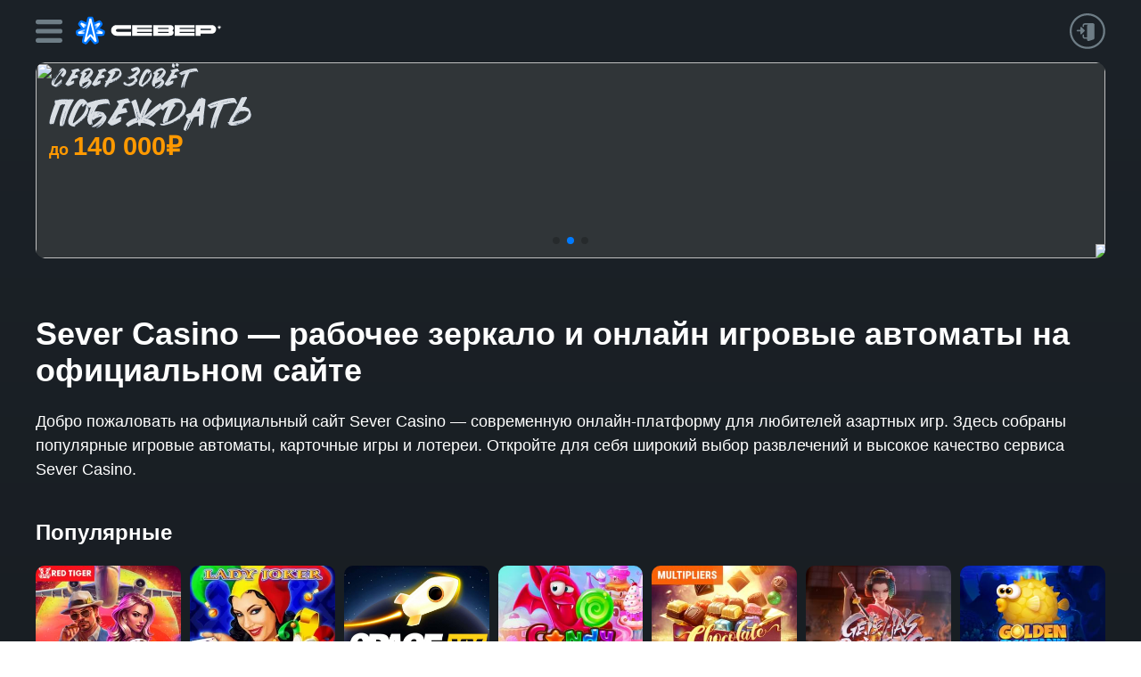

--- FILE ---
content_type: text/html; charset=UTF-8
request_url: https://xn--h1aakibte0cd.xn--p1ai/?q=node/1064
body_size: 72074
content:
<!DOCTYPE html>
<html lang="ru">
<head>
    <meta charset="UTF-8"/>
    <meta name="viewport" content="width=device-width, initial-scale=1.0"/>
    <title>Официальный сайт Север Казино (Sever Casino) | Рабочее зеркало Sever Casino и игровые автоматы</title>
    <link rel="shortcut icon" href="/favicon.ico"/>
    <meta name="description" content="Sever Casino — официальный сайт Север Казино: рабочее зеркало, актуальные бонусы, обзор слотов и игровые автоматы для игроков онлайн-казино."/>
            <link rel="canonical" href="https://xn--h1aakibte0cd.xn--p1ai/ru-ru/"/>
        <link rel="alternate" hreflang="x-default" href="https://xn--h1aakibte0cd.xn--p1ai">
        <link rel="alternate" hreflang="ru-RU" href="https://xn--h1aakibte0cd.xn--p1ai/ru-ru/">
            <link rel="amphtml" href="https://xn--h1aakibte0cd.xn--p1ai/?q=node/1064/amp/">
        <link rel="stylesheet" href="https://xn--h1aakibte0cd.xn--p1ai/assets/style.min.css">
</head>
<body>
    <div class="sm-3">
        <div class="sm-248">
            <a href="/go/sever/" class="sm-249">
                <svg xmlns="http://www.w3.org/2000/svg" width="30" height="30" viewBox="0 0 30 30" fill="currentColor" class="sm-253">
                   <path d="M0 4.6A2.6 2.6 0 0 1 2.6 2h24.8a2.6 2.6 0 0 1 0 5.2H2.6A2.6 2.6 0 0 1 0 4.6ZM0 15a2.6 2.6 0 0 1 2.6-2.6h24.8a2.6 2.6 0 0 1 0 5.2H2.6A2.6 2.6 0 0 1 0 15Zm2.6 7.8a2.6 2.6 0 0 0 0 5.2h24.8a2.6 2.6 0 1 0 0-5.2H2.6Z" class="sm-254"></path>
                </svg>
            </a>
            <svg class="sm-255" xmlns="http://www.w3.org/2000/svg" width="218" height="46" fill="none" viewBox="0 0 218 46"><g clip-path="url(#svg-6eb151)"><path fill="#07F" d="M11.478 21.335c-.954 0-1.886-.42-2.52-1.193L4.232 14.37a3.255 3.255 0 0 1-.073-4.032L5.78 8.202a3.257 3.257 0 0 1 3.906-1.01l7.473 3.29a3.256 3.256 0 0 1 1.855 3.739l-.654 2.726a3.253 3.253 0 0 1-1.938 2.256c-.288.293-.63.533-1.016.701l-2.62 1.154c-.424.185-.87.276-1.31.276l.001.001Z"></path><path fill="#07F" d="M12.57 30.427c-.041 0-.081 0-.122-.002l-8.804-.322a3.257 3.257 0 0 1-3.08-2.642l-.506-2.64a3.256 3.256 0 0 1 1.887-3.591l11.199-4.93a3.255 3.255 0 0 1 4.478 3.738l-.806 3.368c-.073.307-.19.596-.343.864.015.307-.011.619-.084.923l-.655 2.736a3.255 3.255 0 0 1-3.167 2.498h.002ZM30.976 30.425a3.258 3.258 0 0 1-3.166-2.498l-.655-2.735a3.256 3.256 0 0 1 .536-2.676c.098-.537.33-1.046.684-1.477l1.814-2.215a3.256 3.256 0 0 1 3.831-.917l7.55 3.323a3.256 3.256 0 0 1 1.887 3.592l-.506 2.64a3.257 3.257 0 0 1-3.08 2.642l-8.774.32-.119.001h-.002Z"></path><path fill="#07F" d="M29.532 24.393a3.254 3.254 0 0 1-3.167-2.498l-.806-3.368a3.233 3.233 0 0 1-.088-.82 3.177 3.177 0 0 1-.291-.772l-.654-2.726a3.258 3.258 0 0 1 1.855-3.739l7.446-3.278a3.257 3.257 0 0 1 3.905 1.01l1.623 2.136a3.255 3.255 0 0 1-.073 4.032l-7.227 8.827a3.257 3.257 0 0 1-2.52 1.194l-.003.002Z"></path><path fill="#07F" d="M28.818 42.516a3.257 3.257 0 0 1-2.521-1.193l-4.525-5.525-4.525 5.525a3.257 3.257 0 0 1-3.967.854l-2.408-1.195a3.258 3.258 0 0 1-1.72-3.676L17.265 3.43A3.256 3.256 0 0 1 20.43.933h2.682a3.256 3.256 0 0 1 3.166 2.497l8.111 33.878a3.258 3.258 0 0 1-1.72 3.676l-2.408 1.195c-.462.23-.956.34-1.446.34l.002-.003Z"></path><path fill="url(#svg-48dfd0)" d="m15.196 16.188-2.66-1.17 1.562 1.908-2.62 1.153-4.724-5.77 1.622-2.136 7.473 3.29-.653 2.725Z"></path><path fill="url(#svg-869718)" d="m14.456 19.278-.452 1.887-.354 1.48-3.783 1.668 3.356.122-.655 2.736-8.804-.322-.506-2.64 9.731-4.285 1.467-.646Z"></path><path fill="url(#svg-160a80)" d="m40.256 24.21-.504 2.64-8.776.32-.653-2.736 3.324-.121-2.753-1.213 1.814-2.214 7.548 3.323Z"></path><path fill="url(#svg-40df71)" d="m36.763 12.31-7.23 8.826-.804-3.367 2.253-2.751-2.634 1.159-.654-2.726 7.446-3.278 1.623 2.136Z"></path><path fill="#fff" d="m28.816 39.26-7.044-8.6-7.044 8.6-2.408-1.195 8.111-33.876h2.682l8.11 33.878-2.407 1.195v-.002Zm-8.111-11.65h2.134l4.304 5.256-5.371-22.434L16.4 32.866l4.304-5.256Z"></path><path fill="#fff" fill-rule="evenodd" d="m217.729 17.334-2.621.504 1.212 1.613-1.763-1.075-.559 2.696-.571-2.696-1.75 1.075 1.212-1.62-2.628-.497 2.628-.497-1.212-1.613 1.756 1.076.565-2.696.559 2.696 1.763-1.076-1.212 1.613 2.621.497ZM60.656 29.833h21.647v-5.936h-20.17c-1.252 0-2.28-.796-2.28-2.05 0-1.252 1.028-2.048 2.28-2.048h20.17v-5.922H60.656c-4.398 0-7.978 3.58-7.978 7.978 0 4.397 3.58 7.978 7.978 7.978Zm53.098-15.95H84.128V29.847h29.626v-4.105H91.33v-1.824h22.424v-4.105H91.33v-1.825h22.424v-4.104Zm1.831 15.95v-15.95h24.616c3.349 0 5.697 1.593 5.697 4.562 0 1.552-.728 2.709-1.981 3.417 1.253.708 1.981 1.872 1.981 3.417 0 2.961-2.348 4.561-5.697 4.561h-24.616v-.007Zm7.195-11.851v1.824h14.902c.64 0 1-.34 1-.912 0-.572-.367-.912-1-.912H122.78Zm0 7.753h14.902c.64 0 1-.34 1-.912 0-.572-.367-.912-1-.912H122.78v1.824Zm54.337-11.851h-29.626v15.963h29.626v-4.105h-22.423v-1.824h22.423v-4.105h-22.423v-1.825h22.423v-4.104Zm1.824 15.95v-15.95h23.928c3.989 0 6.378 3.192 6.378 6.378s-2.389 6.378-6.378 6.378h-16.726v3.193h-7.202Zm7.202-10.484v1.824h14.902c.639 0 1.001-.34 1.001-.912 0-.572-.368-.912-1.001-.912h-14.902Z" clip-rule="evenodd"></path></g><defs><linearGradient id="svg-48dfd0" x1="11.955" x2="25.561" y1="13.386" y2="17.32" gradientUnits="userSpaceOnUse"><stop stop-color="#fff"></stop><stop offset="1" stop-color="#07F" stop-opacity="0"></stop></linearGradient><linearGradient id="svg-869718" x1="6.922" x2="22.642" y1="24.494" y2="15.396" gradientUnits="userSpaceOnUse"><stop stop-color="#fff"></stop><stop offset="1" stop-color="#07F" stop-opacity="0"></stop></linearGradient><linearGradient id="svg-160a80" x1="36.003" x2="25.383" y1="23.44" y2="17.221" gradientUnits="userSpaceOnUse"><stop stop-color="#fff"></stop><stop offset="1" stop-color="#07F" stop-opacity="0"></stop></linearGradient><linearGradient id="svg-40df71" x1="32.88" x2="22.727" y1="14.629" y2="20.567" gradientUnits="userSpaceOnUse"><stop stop-color="#fff"></stop><stop offset="1" stop-color="#07F" stop-opacity="0"></stop></linearGradient><clipPath id="svg-6eb151"><path fill="#fff" d="M0 .933h218v44.135H0z"></path></clipPath></defs></svg>
            <a href="/go/sever/" class="sm-286">
                <svg xmlns="http://www.w3.org/2000/svg" width="36" height="36" fill="currentColor" viewBox="0 0 36 36" class="sm-290">
                   <path d="M23.342 10.006c-.01-.003-.019-.006-.03-.006H15.25C14.01 10 13 11.01 13 12.25V13a.75.75 0 0 0 1.5 0v-.75c0-.413.337-.75.75-.75h3.494l-.229.076A1.508 1.508 0 0 0 17.5 13v11.25h-2.25a.751.751 0 0 1-.75-.75V22a.75.75 0 0 0-1.5 0v1.5c0 1.24 1.01 2.25 2.25 2.25h2.25v.75c0 .827.673 1.5 1.5 1.5.16 0 .313-.023.478-.074l4.506-1.502A1.508 1.508 0 0 0 25 25V11.5c0-.874-.754-1.56-1.634-1.489-.008 0-.016-.003-.024-.005Z" class="sm-291"></path>
                   <path d="m12.03 13.97 3 3a.75.75 0 0 1 0 1.06l-3 3a.75.75 0 0 1-1.28-.53v-2.25h-3a.75.75 0 0 1 0-1.5h3V14.5a.751.751 0 0 1 1.28-.53Z" class="sm-292"></path>
                   <path fill-rule="evenodd" d="M17.93 35.86c9.902 0 17.93-8.028 17.93-17.93C35.86 8.027 27.832 0 17.93 0 8.027 0 0 8.027 0 17.93c0 9.902 8.027 17.93 17.93 17.93Zm0-2c8.798 0 15.93-7.132 15.93-15.93S26.728 2 17.93 2 2 9.132 2 17.93s7.132 15.93 15.93 15.93Z" clip-rule="evenodd" class="sm-293"></path>
                </svg>
            </a>
        </div>
        <div class="sm-295">
            <div class="sm-296">
                <div class="sm-297">
                    <div class="sm-298">
                        <swiper-container pagination="true" autoplay-delay="3000" space-between="20">
                            <swiper-slide>
                                <a href="/go/sever/" class="sm-318">
                                    <div class="sm-323">
                                        <img class="sm-324" src="https://xn--h1aakibte0cd.xn--p1ai/assets/static/images/banners/banner-mob-1.avif" />
                                    </div>
                                    <div class="sm-325">
                                        <div class="sm-326">
                                            <div class="sm-327">
                                                <div class="sm-328">
                                                    <div class="sm-329">Разбуди силу Севера</div>
                                                    <img class="sm-330" src="https://xn--h1aakibte0cd.xn--p1ai/assets/static/images/banners/custom-title1-mob.svg" />
                                                </div>
                                                <div class="sm-331">
                                                    400% + 400 FS
                                                </div>
                                            </div>
                                        </div>
                                        <img class="sm-332" src="https://xn--h1aakibte0cd.xn--p1ai/assets/static/images/banners/decor1-right-mob.avif" />
                                    </div>
                                </a>
                            </swiper-slide>
                            <swiper-slide>
                                <a href="/go/sever/" class="sm-318">
                                    <div class="sm-323">
                                        <img class="sm-324" src="https://xn--h1aakibte0cd.xn--p1ai/assets/content/wp-content/uploads/2025/03/SVR-master-mob-banner-1.0.1-345x220px-cop3.avif" />
                                    </div>
                                    <div class="sm-325">
                                        <div class="sm-326">
                                            <div class="sm-327">
                                                <div class="sm-351">
                                                    <div class="sm-352">
                                                        <div class="sm-353">
                                                            <img class="sm-354" src="https://xn--h1aakibte0cd.xn--p1ai/assets/static/images/banners/custom-title2-mob.svg" />
                                                            <div class="sm-355">
                                                                до
                                                                <span class="sm-356">140 000₽</span>
                                                            </div>
                                                        </div>
                                                    </div>
                                                </div>
                                            </div>
                                        </div>
                                        <img class="sm-332" src="https://xn--h1aakibte0cd.xn--p1ai/assets/content/wp-content/uploads/2025/03/comp-3.avif" />
                                    </div>
                                </a>
                            </swiper-slide>
                            <swiper-slide>
                                <a href="/go/sever/" class="sm-318">
                                    <div class="sm-323">
                                        <img class="sm-324" src="https://xn--h1aakibte0cd.xn--p1ai/assets/content/wp-content/uploads/2025/03/svr-master-mob-banner-v4.41.avif" />
                                    </div>
                                    <div class="sm-325">
                                        <div class="sm-326">
                                            <div class="sm-376">
                                                <div class="sm-377">
                                                    <div class="sm-378">
                                                        <div class="sm-379">Время забрать свое</div>
                                                        <img class="sm-380" src="https://xn--h1aakibte0cd.xn--p1ai/assets/static/images/banners/custom-title3-mob.svg" />
                                                    </div>
                                                    <div class="sm-381">
                                                        <img class="sm-382" src="https://xn--h1aakibte0cd.xn--p1ai/assets/content/wp-content/uploads/2025/03/15-2-1.avif" />
                                                    </div>
                                                </div>
                                                <img class="sm-383" src="https://xn--h1aakibte0cd.xn--p1ai/assets/content/wp-content/uploads/2025/03/chest.avif" />
                                            </div>
                                        </div>
                                        <img class="sm-332" src="https://xn--h1aakibte0cd.xn--p1ai/assets/static/images/banners/decor1-right-mob.avif" />
                                    </div>
                                </a>
                            </swiper-slide>
                        </swiper-container>
                    </div>
                </div>
            </div>
        </div>
        <div class="sm-414">
            <div class="content">
                <h1>Sever Casino — рабочее зеркало и онлайн игровые автоматы на официальном сайте</h1>
                Добро пожаловать на официальный сайт Sever Casino — современную онлайн-платформу для любителей азартных игр. Здесь собраны популярные игровые автоматы, карточные игры и лотереи. Откройте для себя широкий выбор развлечений и высокое качество сервиса Sever Casino.            </div>
            <h3 class="sm-420">Популярные</h3>
            <div class="sm-421">
                <a href="/go/sever/">
                    <div class="sm-424">
                        <img loading="lazy" src="https://xn--h1aakibte0cd.xn--p1ai/assets/ag/games/redtigergaming/315/miami_rise.webp" class="sm-447" />
                    </div>
                </a>
                <a href="/go/sever/">
                    <div class="sm-424">
                        <img loading="lazy" src="https://xn--h1aakibte0cd.xn--p1ai/assets/ag/games/amaticdirect/315/ladyjoker.webp" class="sm-447" />
                    </div>
                </a>
                <a href="/go/sever/">
                    <div class="sm-424">
                        <img loading="lazy" src="https://xn--h1aakibte0cd.xn--p1ai/assets/ag/games/bgaming/315/space_xy.webp" class="sm-447" />
                    </div>
                </a>
                <a href="/go/sever/">
                    <div class="sm-424">
                        <img loading="lazy" src="https://xn--h1aakibte0cd.xn--p1ai/assets/ag/games/bgaming/315/candy_monsta.webp" class="sm-447" />
                    </div>
                </a>
                <a href="/go/sever/">
                    <div class="sm-424">
                        <img loading="lazy" src="https://xn--h1aakibte0cd.xn--p1ai/assets/ag/games/pgsoft/315/chocolate_deluxe.webp" class="sm-447" />
                    </div>
                </a>
                <a href="/go/sever/">
                    <div class="sm-424">
                        <img loading="lazy" src="https://xn--h1aakibte0cd.xn--p1ai/assets/ag/games/pgsoft/315/geishas_revenge.webp" class="sm-447" />
                    </div>
                </a>
                <a href="/go/sever/">
                    <div class="sm-424">
                        <img loading="lazy" src="https://xn--h1aakibte0cd.xn--p1ai/assets/ag/games/yggdrasil/315/golden_fish_tank_party.webp" class="sm-447" />
                    </div>
                </a>
                <a href="/go/sever/">
                    <div class="sm-424">
                        <img loading="lazy" src="https://xn--h1aakibte0cd.xn--p1ai/assets/ag/games/yggdrasil/315/double_fruit_frenzy_doublemax.webp" class="sm-447" width="315" height="236" />
                    </div>
                </a>
            </div>
        </div>
        <div class="sm-935">
            <div class="sm-938">
                <div class="sm-939">Программа лояльности</div>
                <div class="sm-940">
                    <div class="sm-944">
                        <swiper-container space-between="10" slides-per-view="1.2" breakpoints='{"400":{"slidesPerView":1.5},"520":{"slidesPerView":2.3},"768":{"slidesPerView":3.5},"1000":{"slidesPerView":5}}'>
                            <swiper-slide>
                                <div class="sm-948">
                                    <div class="sm-949">
                                        <div class="sm-950">
                                            <img loading="lazy" class="sm-951" src="https://xn--h1aakibte0cd.xn--p1ai/assets/content/wp-content/uploads/2025/03/Artboard-5-2.avif" />
                                        </div>
                                    </div>
                                    <div class="sm-952">1 Уровень</div>
                                    <div class="sm-953">Кэшбек: 5%
                                        Вейджер: х20
                                    </div>
                                    <div class="sm-954">
                                        <span class="sm-955">0 - 1500</span>
                                        <span class="sm-956">
                                          <span class="sm-957">
                                             <span class="sm-958">
                                                <span class="sm-959">
                                                   <svg width="16" height="16" viewBox="0 0 16 16" fill="none" xmlns="http://www.w3.org/2000/svg" class="sm-960">
                                                      <path d="M7.99999 0L1 4V12L7.99999 16L15 12V4L7.99999 0Z" fill="#82D2FF" class="sm-961"></path>
                                                      <path d="M8.0001 0V7.99994L15 4V12L8.0001 7.99994L1.00011 4L8.0001 0Z" fill="#08B7FC" class="sm-962"></path>
                                                      <path d="M7.99999 8L1 12L7.99999 16V8Z" fill="#0050C0" class="sm-963"></path>
                                                      <path d="M8 8.00005L1.00011 12V4L8 8.00005L15 12L8 16V8.00005Z" fill="#006DFF" class="sm-964"></path>
                                                      <path d="M11.9505 10.2574V5.74255L7.99997 3.48508L4.04944 5.74255V10.2574L7.99997 12.5149L11.9505 10.2574Z" fill="#82D2FF" class="sm-965"></path>
                                                      <path d="M11.9506 10.2574V5.74255L8.00002 3.48508V12.5149L11.9506 10.2574Z" fill="#55CBFF" class="sm-966"></path>
                                                   </svg>
                                                </span>
                                             </span>
                                          </span>
                                        </span>
                                    </div>
                                </div>
                            </swiper-slide>
                            <swiper-slide>
                                <div class="sm-948">
                                    <div class="sm-969">
                                        <div class="sm-970">
                                            <img loading="lazy" class="sm-971" src="https://xn--h1aakibte0cd.xn--p1ai/assets/content/wp-content/uploads/2025/03/Artboard-4-3.avif" />
                                        </div>
                                    </div>
                                    <div class="sm-972">2 Уровень</div>
                                    <div class="sm-973">Кэшбек: 7%
                                        Вейджер: х15
                                    </div>
                                    <div class="sm-974">
                                        <span class="sm-975">1500 - 10000</span>
                                        <span class="sm-976">
                              <span class="sm-977">
                                 <span class="sm-978">
                                    <span class="sm-979">
                                       <svg width="16" height="16" viewBox="0 0 16 16" fill="none" xmlns="http://www.w3.org/2000/svg" class="sm-980">
                                          <path d="M7.99999 0L1 4V12L7.99999 16L15 12V4L7.99999 0Z" fill="#82D2FF" class="sm-981"></path>
                                          <path d="M8.0001 0V7.99994L15 4V12L8.0001 7.99994L1.00011 4L8.0001 0Z" fill="#08B7FC" class="sm-982"></path>
                                          <path d="M7.99999 8L1 12L7.99999 16V8Z" fill="#0050C0" class="sm-983"></path>
                                          <path d="M8 8.00005L1.00011 12V4L8 8.00005L15 12L8 16V8.00005Z" fill="#006DFF" class="sm-984"></path>
                                          <path d="M11.9505 10.2574V5.74255L7.99997 3.48508L4.04944 5.74255V10.2574L7.99997 12.5149L11.9505 10.2574Z" fill="#82D2FF" class="sm-985"></path>
                                          <path d="M11.9506 10.2574V5.74255L8.00002 3.48508V12.5149L11.9506 10.2574Z" fill="#55CBFF" class="sm-986"></path>
                                       </svg>
                                    </span>
                                 </span>
                              </span>
                           </span>
                                    </div>
                                </div>
                            </swiper-slide>
                            <swiper-slide>
                                <div class="sm-948">
                                    <div class="sm-989">
                                        <div class="sm-990">
                                            <img loading="lazy" class="sm-991" src="https://xn--h1aakibte0cd.xn--p1ai/assets/content/wp-content/uploads/2025/03/Artboard-3-2.avif" />
                                        </div>
                                    </div>
                                    <div class="sm-992">3 Уровень</div>
                                    <div class="sm-993">Кэшбек: 10%
                                        Вейджер: х5
                                    </div>
                                    <div class="sm-994">
                                        <span class="sm-995">10000 - 75000</span>
                                        <span class="sm-996">
                              <span class="sm-997">
                                 <span class="sm-998">
                                    <span class="sm-999">
                                       <svg width="16" height="16" viewBox="0 0 16 16" fill="none" xmlns="http://www.w3.org/2000/svg" class="sm-1000">
                                          <path d="M7.99999 0L1 4V12L7.99999 16L15 12V4L7.99999 0Z" fill="#82D2FF" class="sm-1001"></path>
                                          <path d="M8.0001 0V7.99994L15 4V12L8.0001 7.99994L1.00011 4L8.0001 0Z" fill="#08B7FC" class="sm-1002"></path>
                                          <path d="M7.99999 8L1 12L7.99999 16V8Z" fill="#0050C0" class="sm-1003"></path>
                                          <path d="M8 8.00005L1.00011 12V4L8 8.00005L15 12L8 16V8.00005Z" fill="#006DFF" class="sm-1004"></path>
                                          <path d="M11.9505 10.2574V5.74255L7.99997 3.48508L4.04944 5.74255V10.2574L7.99997 12.5149L11.9505 10.2574Z" fill="#82D2FF" class="sm-1005"></path>
                                          <path d="M11.9506 10.2574V5.74255L8.00002 3.48508V12.5149L11.9506 10.2574Z" fill="#55CBFF" class="sm-1006"></path>
                                       </svg>
                                    </span>
                                 </span>
                              </span>
                           </span>
                                    </div>
                                </div>
                            </swiper-slide>
                            <swiper-slide>
                                <div class="sm-948">
                                    <div class="sm-1009">
                                        <div class="sm-1010">
                                            <img loading="lazy" class="sm-1011" src="https://xn--h1aakibte0cd.xn--p1ai/assets/content/wp-content/uploads/2025/03/Artboard-2-2.avif" />
                                        </div>
                                    </div>
                                    <div class="sm-1012">4 Уровень</div>
                                    <div class="sm-1013">Кэшбек: 10%
                                        Вейджер: х3
                                    </div>
                                    <div class="sm-1014">
                                        <span class="sm-1015">75000 - 500000</span>
                                        <span class="sm-1016">
                              <span class="sm-1017">
                                 <span class="sm-1018">
                                    <span class="sm-1019">
                                       <svg width="16" height="16" viewBox="0 0 16 16" fill="none" xmlns="http://www.w3.org/2000/svg" class="sm-1020">
                                          <path d="M7.99999 0L1 4V12L7.99999 16L15 12V4L7.99999 0Z" fill="#82D2FF" class="sm-1021"></path>
                                          <path d="M8.0001 0V7.99994L15 4V12L8.0001 7.99994L1.00011 4L8.0001 0Z" fill="#08B7FC" class="sm-1022"></path>
                                          <path d="M7.99999 8L1 12L7.99999 16V8Z" fill="#0050C0" class="sm-1023"></path>
                                          <path d="M8 8.00005L1.00011 12V4L8 8.00005L15 12L8 16V8.00005Z" fill="#006DFF" class="sm-1024"></path>
                                          <path d="M11.9505 10.2574V5.74255L7.99997 3.48508L4.04944 5.74255V10.2574L7.99997 12.5149L11.9505 10.2574Z" fill="#82D2FF" class="sm-1025"></path>
                                          <path d="M11.9506 10.2574V5.74255L8.00002 3.48508V12.5149L11.9506 10.2574Z" fill="#55CBFF" class="sm-1026"></path>
                                       </svg>
                                    </span>
                                 </span>
                              </span>
                           </span>
                                    </div>
                                </div>
                            </swiper-slide>
                            <swiper-slide>
                                <div class="sm-948">
                                    <div class="sm-1029">
                                        <div class="sm-1030">
                                            <img loading="lazy" class="sm-1031" src="https://xn--h1aakibte0cd.xn--p1ai/assets/content/wp-content/uploads/2025/04/Artboard-1_1.avif" />
                                        </div>
                                    </div>
                                    <div class="sm-1032">5 Уровень</div>
                                    <div class="sm-1033">Кэшбек: 15%
                                        Вейджер: х1
                                    </div>
                                    <div class="sm-1034">
                                        <span class="sm-1035">500000+</span>
                                        <span class="sm-1036">
                              <span class="sm-1037">
                                 <span class="sm-1038">
                                    <span class="sm-1039">
                                       <svg width="16" height="16" viewBox="0 0 16 16" fill="none" xmlns="http://www.w3.org/2000/svg" class="sm-1040">
                                          <path d="M7.99999 0L1 4V12L7.99999 16L15 12V4L7.99999 0Z" fill="#82D2FF" class="sm-1041"></path>
                                          <path d="M8.0001 0V7.99994L15 4V12L8.0001 7.99994L1.00011 4L8.0001 0Z" fill="#08B7FC" class="sm-1042"></path>
                                          <path d="M7.99999 8L1 12L7.99999 16V8Z" fill="#0050C0" class="sm-1043"></path>
                                          <path d="M8 8.00005L1.00011 12V4L8 8.00005L15 12L8 16V8.00005Z" fill="#006DFF" class="sm-1044"></path>
                                          <path d="M11.9505 10.2574V5.74255L7.99997 3.48508L4.04944 5.74255V10.2574L7.99997 12.5149L11.9505 10.2574Z" fill="#82D2FF" class="sm-1045"></path>
                                          <path d="M11.9506 10.2574V5.74255L8.00002 3.48508V12.5149L11.9506 10.2574Z" fill="#55CBFF" class="sm-1046"></path>
                                       </svg>
                                    </span>
                                 </span>
                              </span>
                           </span>
                                    </div>
                                </div>
                            </swiper-slide>
                        </swiper-container>
                    </div>
                    <div class="sm-1049">
                        <a href="/go/sever/" class="sm-1050">
                            <span class="sm-1051">Читать дальше</span>
                        </a>
                    </div>
                </div>
            </div>

            <div class="sm-414 content">
                <nav class="anchors-block">
                    <ul>
                                                    <li><a href="/go/sever/">Обзор официального сайта Sever Casino</a></li>
                                                    <li><a href="/go/sever/">Регистрация и вход на Север Казино</a></li>
                                                    <li><a href="/go/sever/">Доступ к рабочему зеркалу Sever Casino</a></li>
                                                    <li><a href="/go/sever/">Ассортимент игровых автоматов Север Казино</a></li>
                                                    <li><a href="/go/sever/">Бонусные предложения Sever Casino для игроков</a></li>
                                                    <li><a href="/go/sever/">Мобильная версия и приложение Север Казино</a></li>
                                                    <li><a href="/go/sever/">Безопасность и поддержка Sever Casino</a></li>
                                            </ul>
                </nav>
                <h2 id="obzor-ofytsyalnoho-sayta-sever-casino">Обзор официального сайта Sever Casino</h2>
<p><strong>Sever Casino</strong> предлагает игрокам удобный и современный интерфейс. Все основные разделы легко доступны с главной страницы.</p>
<ul>
  <li>Большой выбор игровых автоматов</li>
  <li>Моментальный доступ к личному кабинету</li>
  <li>Простая регистрация</li>
</ul>
<p>Платформа поддерживает несколько языков, что делает пользование сайтом комфортным для разных игроков.</p>
<p><em>Официальный сайт гарантирует безопасность данных и быстрые выплаты.</em></p>
<h2 id="rehystratsyia-y-vkhod-na-sever-kazyno">Регистрация и вход на Север Казино</h2>
<p><strong>Регистрация</strong> на официальном сайте занимает всего пару минут. Пользователь заполняет стандартную форму с основными данными и подтверждает создание аккаунта.</p>
<p>Для начала игры достаточно выполнить следующие шаги:</p>
<ol>
  <li>Перейти на рабочее зеркало;</li>
  <li>Заполнить регистрационные поля;</li>
  <li>Подтвердить e-mail или телефон;</li>
  <li>Войти в аккаунт, используя выбранный способ авторизации.</li>
</ol>
<p><em>После регистрации игроку становятся доступны бонусы, депозиты и все игровые автоматы.</em></p>
<table>
  <tr>
    <th>Параметр</th>
    <th>Официальный сайт Sever Casino</th>
    <th>Рабочее зеркало Sever Casino</th>
  </tr>
  <tr>
    <td>Доступность</td>
    <td>Постоянный доступ</td>
    <td>Для обхода блокировок</td>
  </tr>
  <tr>
    <td>Безопасность</td>
    <td>Высокая, SSL-шифрование</td>
    <td>Идентична официальному сайту</td>
  </tr>
  <tr>
    <td>Ассортимент игровых автоматов</td>
    <td>Полный список слотов</td>
    <td>Полный список слотов</td>
  </tr>
  <tr>
    <td>Бонусы и акции</td>
    <td>Доступны все акции</td>
    <td>Доступны все акции</td>
  </tr>
  <tr>
    <td>Регистрация и вход</td>
    <td>Стандартная процедура</td>
    <td>Та же процедура, что и на сайте</td>
  </tr>
  <tr>
    <td>Мобильная версия</td>
    <td>Есть</td>
    <td>Есть</td>
  </tr>
  <tr>
    <td>Техническая поддержка</td>
    <td>Круглосуточная</td>
    <td>Круглосуточная</td>
  </tr>
  <tr>
    <td>Обновление информации</td>
    <td>Оперативное</td>
    <td>Синхронизировано с основным сайтом</td>
  </tr>
</table>
<h2 id="dostup-k-rabochemu-zerkalu-sever-casino">Доступ к рабочему зеркалу Sever Casino</h2>
<p>Чтобы всегда оставаться в игре, пользователи могут воспользоваться рабочим зеркалом сайта. Этот способ обеспечивает стабильный доступ даже при блокировках основного ресурса.</p>
<ul>
  <li>Быстрое открытие сайта</li>
  <li>Безопасность данных игроков</li>
  <li>Доступ к полному функционалу</li>
</ul>
<p><strong>Рабочее зеркало</strong> — это точная копия официального сайта с теми же возможностями для регистрации, игры и ввода-вывода средств.</p>
<p>Рекомендуется искать ссылки на зеркала на официальных ресурсах, чтобы обезопасить свой аккаунт.</p>
<h2 id="assortyment-yhrovykh-avtomatov-sever-kazyno">Ассортимент игровых автоматов Север Казино</h2>
<p>На площадке представлен широкий выбор автоматов от ведущих провайдеров. Все слоты отличаются качественной графикой и разнообразием тематик.</p>
<ul>
  <li>Классические слоты с фруктами</li>
  <li>Современные видеоавтоматы</li>
  <li>Прогрессивные джекпоты</li>
  <li>Лицензионные игровые новинки</li>
</ul>
<p><strong>Sever Casino</strong> постоянно пополняет каталог свежими играми, чтобы каждый посетитель мог найти слот по вкусу.</p>
<p><em>Попробуйте демо-версии для знакомства с функционалом и особенностями автоматов без риска.</em></p>
<h2 id="bonusnye-predlozhenyia-sever-casino-dlia-yhrokov">Бонусные предложения Sever Casino для игроков</h2>
<p><strong>Sever Casino</strong> предлагает своим пользователям широкий выбор бонусов и акций. Новички могут получить приветственный пакет на первый депозит, а постоянные игроки — воспользоваться регулярными поощрениями.</p>
<ul>
  <li>Бездепозитные фриспины для новых пользователей</li>
  <li>Кэшбэк на еженедельные потери</li>
  <li>Подарки ко дню рождения</li>
  <li>Турниры с денежными призами</li>
</ul>
<p><em>Север Казино</em> также проводит временные акции, следить за которыми удобно на официальном сайте и в рабочем зеркале. Активировать бонусы можно в личном кабинете после регистрации.</p>
<h2 id="mobylnaia-versyia-y-prylozhenye-sever-kazyno">Мобильная версия и приложение Север Казино</h2>
<p><strong>Север Казино</strong> предлагает удобную мобильную версию сайта, которая адаптируется под любые устройства. Нет необходимости скачивать отдельное приложение – просто откройте сайт в браузере смартфона.</p>
<ul>
  <li>Быстрый доступ ко всем игровым автоматам</li>
  <li>Полный функционал личного кабинета</li>
  <li>Безопасность и надежность на любом устройстве</li>
</ul>
<p>Интерфейс мобильной версии Sever Casino интуитивно понятен, позволяя наслаждаться игрой где угодно.</p>
<h2 id="bezopasnost-y-podderzhka-sever-casino">Безопасность и поддержка Sever Casino</h2>
<p><strong>Север Казино</strong> уделяет особое внимание защите данных игроков и сохранности финансовых операций. Все передаваемые сведения шифруются современными протоколами.</p>
<ul>
  <li>Круглосуточная служба поддержки</li>
  <li>Ответы на вопросы через чат, email и телефон</li>
  <li>Своевременное решение любых проблем</li>
</ul>
<p><em>Здесь всегда готовы прийти на помощь, чтобы игровой процесс был безопасным и комфортным.</em></p>
<table>
  <tr>
    <th>Параметр</th>
    <th>Официальный сайт Sever Casino</th>
    <th>Рабочее зеркало Sever Casino</th>
  </tr>
  <tr>
    <td>Доступность</td>
    <td>Постоянная, может быть ограничена в ряде стран</td>
    <td>Всегда доступно, обход блокировок</td>
  </tr>
  <tr>
    <td>Безопасность</td>
    <td>SSL-шифрование, защита данных</td>
    <td>Соответствует стандартам, рекомендовано использовать официальные зеркала</td>
  </tr>
  <tr>
    <td>Игровые автоматы</td>
    <td>Полный ассортимент слотов и игр</td>
    <td>Точно такая же коллекция игр</td>
  </tr>
  <tr>
    <td>Бонусы и акции</td>
    <td>Все актуальные бонусы и предложения</td>
    <td>Аналогичные бонусные предложения</td>
  </tr>
  <tr>
    <td>Регистрация и вход</td>
    <td>Через форму на сайте</td>
    <td>Доступен через аналогичную форму, синхронизация аккаунта</td>
  </tr>
  <tr>
    <td>Скорость работы</td>
    <td>Высокая</td>
    <td>Может зависеть от зеркала, в целом быстрая</td>
  </tr>
  <tr>
    <td>Поддержка пользователей</td>
    <td>Круглосуточная онлайн-поддержка</td>
    <td>Тот же уровень поддержки</td>
  </tr>
  <tr>
    <td>Обновления</td>
    <td>Автоматические, своевременные</td>
    <td>Обновляется вместе с основным сайтом</td>
  </tr>
</table>            </div>

            <div class="sm-414 content">
                                    <div class="text-center mb-5">
                        <h2 data-heading="contentonly" class="decorative-text u__text--l">
                            Zodiac Casino FAQ
                        </h2>
                    </div>
                                            <div class="decorative-text" itemprop="mainEntity" itemscope itemtype="https://schema.org/Question">
                            Как получить доступ к рабочему зеркалу Sever Casino, если основной сайт не открывается?                        </div>
                        <div class="mb-4" itemprop="acceptedAnswer" itemscope itemtype="https://schema.org/Answer">
                            Чтобы попасть на сайт Sever Casino при блокировках, используйте рабочее зеркало. Обычно актуальные ссылки на зеркало предоставляются на партнерских сайтах или через службу поддержки казино.                        </div>
                                            <div class="decorative-text" itemprop="mainEntity" itemscope itemtype="https://schema.org/Question">
                            Есть ли в Север Казино мобильное приложение или адаптированная версия сайта для смартфонов?                        </div>
                        <div class="mb-4" itemprop="acceptedAnswer" itemscope itemtype="https://schema.org/Answer">
                            Да, у Sever Casino есть мобильная версия сайта, которая автоматически подстраивается под ваш смартфон. Также иногда доступно приложение для скачивания, подробнее можно узнать на официальном сайте.                        </div>
                                            <div class="decorative-text" itemprop="mainEntity" itemscope itemtype="https://schema.org/Question">
                            Какие бонусы и акции предлагаются новым игрокам в Sever Casino?                        </div>
                        <div class="mb-4" itemprop="acceptedAnswer" itemscope itemtype="https://schema.org/Answer">
                            Для новых игроков Sever Casino часто предлагает приветственный бонус на первый депозит, бесплатные вращения и акции для постоянных клиентов. Все подробности о бонусах можно найти в соответствующем разделе сайта.                        </div>
                                            <div class="decorative-text" itemprop="mainEntity" itemscope itemtype="https://schema.org/Question">
                            Насколько безопасно играть на официальном сайте Sever Casino и как быстро отвечает поддержка?                        </div>
                        <div class="mb-4" itemprop="acceptedAnswer" itemscope itemtype="https://schema.org/Answer">
                            Sever Casino применяет современные методы шифрования данных для безопасности игроков, а служба поддержки работает круглосуточно через онлайн-чат, электронную почту или телефон.                        </div>
                                            <div class="decorative-text" itemprop="mainEntity" itemscope itemtype="https://schema.org/Question">
                            Какие игровые автоматы доступны на Sever Casino и можно ли играть бесплатно?                        </div>
                        <div class="mb-4" itemprop="acceptedAnswer" itemscope itemtype="https://schema.org/Answer">
                            На Sever Casino представлен большой выбор слотов и других азартных игр от популярных провайдеров. Для большинства автоматов доступен бесплатный демо-режим, чтобы опробовать игру без риска.                        </div>
                                                                        <div class="text-center mb-3">
                        <h2 data-heading="contentonly" class="decorative-text u__text--l">
                            Zodiac Casino Reviews
                        </h2>
                    </div>
                                            <div class="mb-3" itemprop="mainEntity" itemscope itemtype="https://schema.org/Review">
                            <div itemprop="itemReviewed" itemscope itemtype="https://schema.org/Product">
                                <meta itemprop="name" content="Север Казино">
                                <div itemprop="aggregateRating" itemscope
                                     itemtype="https://schema.org/AggregateRating">
                                    <span itemprop="ratingValue" hidden>5</span>
                                    <span itemprop="ratingCount" hidden>5</span>
                                </div>
                            </div>
                            <div itemprop="author" itemscope itemtype="https://schema.org/Person">
                                <h3 itemprop="name">Vladislav23</h3>
                            </div>
                            <div itemprop="reviewBody">
                                <p itemprop="text">Играю на Sever Casino уже несколько месяцев, в целом впечатления положительные. Официальный сайт работает стабильно, удобно переходить по разделам. Регистрировался быстро, данные особо не заморачивал. Порадовало разнообразие слотов — много новинок, графика отличная, провайдеры известные. Иногда приходилось искать рабочее зеркало, потому что доступ блокировали, но на самом сайте всегда есть актуальная ссылка. За депозиты часто получаю фриспины, вывел небольшую сумму — вывели без проблем, хотя проверяли личность.</p>
                            </div>
                        </div>
                                            <div class="mb-3" itemprop="mainEntity" itemscope itemtype="https://schema.org/Review">
                            <div itemprop="itemReviewed" itemscope itemtype="https://schema.org/Product">
                                <meta itemprop="name" content="Север Казино">
                                <div itemprop="aggregateRating" itemscope
                                     itemtype="https://schema.org/AggregateRating">
                                    <span itemprop="ratingValue" hidden>5</span>
                                    <span itemprop="ratingCount" hidden>5</span>
                                </div>
                            </div>
                            <div itemprop="author" itemscope itemtype="https://schema.org/Person">
                                <h3 itemprop="name">Лариса Л.</h3>
                            </div>
                            <div itemprop="reviewBody">
                                <p itemprop="text">Открыла для себя Север Казино пару недель назад. Плюсы: быстрое зачисление средств, кэшбэк начисляют стабильно. Приятно удивило наличие мобильной версии — интерфейс не лагает даже на старом телефоне. Однако возникли вопросы к службе поддержки: ждала ответа на письмо почти сутки. Ассортимент автоматов большой, даже классика есть. В целом могу рекомендовать, но советую пользоваться зеркалами заранее — блокировки бывают.</p>
                            </div>
                        </div>
                                            <div class="mb-3" itemprop="mainEntity" itemscope itemtype="https://schema.org/Review">
                            <div itemprop="itemReviewed" itemscope itemtype="https://schema.org/Product">
                                <meta itemprop="name" content="Север Казино">
                                <div itemprop="aggregateRating" itemscope
                                     itemtype="https://schema.org/AggregateRating">
                                    <span itemprop="ratingValue" hidden>5</span>
                                    <span itemprop="ratingCount" hidden>5</span>
                                </div>
                            </div>
                            <div itemprop="author" itemscope itemtype="https://schema.org/Person">
                                <h3 itemprop="name">IVANPILOT</h3>
                            </div>
                            <div itemprop="reviewBody">
                                <p itemprop="text">Север Казино подкупило меня приветственным бонусом. Сразу дали фриспины, крутил Book of Ra и чуть выиграл. Приложение пока не нашел, сижу с мобильной версии сайта — вполне сносно, но иногда подвисает. Единственный минус — для вывода выигрыша попросили кучу документов, хотя сумма небольшая. Еще один нюанс: с утра бывает недоступно зеркало, но на почту быстро присылают новое. В целом эмоции скорее положительные.</p>
                            </div>
                        </div>
                                            <div class="mb-3" itemprop="mainEntity" itemscope itemtype="https://schema.org/Review">
                            <div itemprop="itemReviewed" itemscope itemtype="https://schema.org/Product">
                                <meta itemprop="name" content="Север Казино">
                                <div itemprop="aggregateRating" itemscope
                                     itemtype="https://schema.org/AggregateRating">
                                    <span itemprop="ratingValue" hidden>5</span>
                                    <span itemprop="ratingCount" hidden>5</span>
                                </div>
                            </div>
                            <div itemprop="author" itemscope itemtype="https://schema.org/Person">
                                <h3 itemprop="name">Maria777</h3>
                            </div>
                            <div itemprop="reviewBody">
                                <p itemprop="text">Мой опыт игры на Sever Casino можно назвать средним. Выбор слотов понравился — каждый день пробую новый, и пока не надоедает. Верификация заняла несколько дней, что было неожиданно долго, а бонус за регистрацию так и не получила — обещали разобраться, жду ответа от саппорта. Пополнение кошелька работает мгновенно, а вот с выводом пришлось ждать около суток. Не рекомендую для азартных игроков, кому нужна мгновенная отдача, зато новичкам здесь вполне комфортно.</p>
                            </div>
                        </div>
                                            <div class="mb-3" itemprop="mainEntity" itemscope itemtype="https://schema.org/Review">
                            <div itemprop="itemReviewed" itemscope itemtype="https://schema.org/Product">
                                <meta itemprop="name" content="Север Казино">
                                <div itemprop="aggregateRating" itemscope
                                     itemtype="https://schema.org/AggregateRating">
                                    <span itemprop="ratingValue" hidden>5</span>
                                    <span itemprop="ratingCount" hidden>5</span>
                                </div>
                            </div>
                            <div itemprop="author" itemscope itemtype="https://schema.org/Person">
                                <h3 itemprop="name">Sergej_Mix</h3>
                            </div>
                            <div itemprop="reviewBody">
                                <p itemprop="text">Считаю Sever Casino довольно надежной площадкой, играю здесь периодически. Большой плюс — безопасность личных данных, сайт шифруется, никаких подозрительных смс после регистрации не было. Бонусная политика прозрачная: всегда вижу, за что начислили кэшбэк или бонус. Пару раз приходилось связываться с поддержкой, всегда решали быстро и вежливо. Отдельное спасибо за широкий выбор настольных игр и лотерей. Минус — на зеркалах иногда бывает лаги.</p>
                            </div>
                        </div>
                                                </div>
        </div>
        <div class="sm-1052">
            <div class="sm-1053">
                <div class="sm-1055">
                    <div class="sm-1056">
                        <div class="sm-1057">
                    <span class="sm-1058">
                       <span class="sm-1059">
                          <span class="sm-1060">
                             <svg xmlns="http://www.w3.org/2000/svg" width="300" height="158" fill="currentColor" viewBox="0 0 300 158" class="sm-1061">
                                <path fill-rule="evenodd" d="M149.937 0H85.894l9.853 16.99h24.821l-12.442 21.473 9.853 17.053 9.789 16.99h24.821l-12.442 21.473 9.79 16.926 32.084-55.39L214.042 0h-64.105Zm0 0 9.852 16.99h-19.632L149.937 0Zm32.084 55.516h-19.506l9.776-16.95 9.73 16.95Zm-64.042 0 12.451-21.63.054.093h24.884l-12.505 21.537h-24.884ZM36.695 122.59c4.42 0 8.59 1.768 11.873 4.547.38.379.38 1.011.127 1.453l-2.969 3.158c-.379.379-.884.379-1.263 0-1.958-1.769-4.674-2.779-7.326-2.779-6.063 0-10.863 5.242-10.863 11.368 0 6.127 4.8 11.242 10.863 11.242 2.36 0 4.37-.7 5.452-1.077l.003-.001.355-.122v-4.231h-3.852c-.569 0-1.01-.379-1.01-.884v-3.853c0-.569.378-1.011 1.01-1.011h9.22c.38 0 .885.379.885 1.011v12.442c0 .379-.19.695-.38.821 0 0-5.052 3.158-12.188 3.158-9.664 0-17.495-7.705-17.495-17.432 0-9.726 7.768-17.81 17.558-17.81ZM68.4 156.126l15.158-32.716c.126-.316.379-.568.884-.568h.38c.378 0 .694.189.883.568l15.032 32.716c.316.695-.126 1.263-.884 1.263H95.62c-.82 0-1.073-.316-1.452-1.01l-2.4-5.369H77.242l-2.4 5.369c-.19.379-.695 1.01-1.452 1.01h-4.232c-.695-.063-1.074-.695-.758-1.263Zm20.969-10.484-4.864-10.674h-.126l-4.737 10.674h9.727Zm37.263-22.863c-.569 0-.884.442-.884.821l-6 32.779c-.064.695.315 1.074 1.01 1.074h4.421c.505 0 .884-.505.884-.821l2.779-18.568h.19l8.716 19.2c.189.378.505.568.884.568h.884c.505 0 .758-.253.884-.568l8.496-18.99 2.809 18.295c.127.442.632.821 1.011.821h4.421c.695 0 1.011-.379.884-1.074L152.4 123.6c0-.505-.316-.821-.884-.821h-.821c-.505 0-.758.253-.884.569L139.137 146.4h-.126l-10.674-23.052c-.189-.379-.505-.569-.884-.569h-.821Zm50.463 1.39c0-.569.379-1.011 1.01-1.011h4.548c.568 0 1.01.379 1.01 1.011v32.147c0 .379-.379 1.011-1.01 1.011h-4.548c-.568 0-1.01-.379-1.01-1.011v-32.147Zm26.652-1.39c-.631 0-1.01.316-1.01.885v32.715c0 .632.442 1.011 1.01 1.011h4.421c.632 0 1.011-.632 1.011-1.011v-20.968l20.274 22.358h1.2c.631 0 1.01-.505 1.01-.884v-32.716c0-.632-.442-1.011-1.01-1.011h-4.421c-.632 0-1.011.442-1.011 1.011v20.084l-20.274-21.474h-1.2Zm64.611-.189c4.421 0 8.589 1.768 11.873 4.547.379.379.379 1.011 0 1.453l-2.968 3.158c-.379.379-.884.379-1.263 0-1.958-1.769-4.674-2.779-7.327-2.779-6.063 0-10.863 5.242-10.863 11.368 0 6.127 4.863 11.179 10.99 11.179 2.36 0 4.371-.7 5.452-1.077l.358-.123v-4.231h-3.852c-.569 0-1.011-.379-1.011-.885v-3.852c0-.569.379-1.011 1.011-1.011h9.221c.568 0 .884.379.884 1.011v12.442c0 .379-.19.695-.379.821 0 0-5.053 3.158-12.189 3.158-9.664 0-17.495-7.705-17.495-17.432 0-9.726 7.768-17.747 17.558-17.747Z" clip-rule="evenodd" class="sm-1062"></path>
                                <clipPath class="sm-1063">
                                   <path d="M0 0h300v157.895H0z" class="sm-1064"></path>
                                </clipPath>
                             </svg>
                          </span>
                       </span>
                    </span>
                        </div>
                        <div class="sm-1151">
                    <span class="sm-1152">
                       <span class="sm-1153">
                          <span class="sm-1154">
                             <svg xmlns="http://www.w3.org/2000/svg" width="300" height="73" fill="currentColor" viewBox="0 0 300 73" class="sm-1155">
                                <path d="M156.253 1.896a1.734 1.734 0 0 0-1.73-1.563h-20.92c-.898 0-1.63.698-1.729 1.563l-6.12 68.414c-.1.998.698 1.896 1.729 1.896h10.011c.898 0 1.663-.698 1.73-1.63l.632-9.246c.033-.432.366-.765.798-.765h6.785c.432 0 .765.333.798.765l.632 9.246c.067.898.832 1.63 1.73 1.63h10.044a1.722 1.722 0 0 0 1.73-1.896l-6.12-68.414ZM141.718 49.09a.805.805 0 0 1-.798-.865l2.495-33.592c.033-.266.232-.432.465-.432h.333c.266 0 .466.2.466.432l2.494 33.592a.805.805 0 0 1-.798.865h-4.657ZM293.548 1.896c-.067-.898-.832-1.563-1.73-1.563h-20.92c-.898 0-1.63.698-1.729 1.563l-6.087 68.414c-.1.998.698 1.896 1.73 1.896h10.011c.898 0 1.663-.698 1.729-1.63l.632-9.246c.033-.432.366-.765.798-.765h6.785c.433 0 .765.333.798.765l.632 9.246c.067.898.832 1.63 1.73 1.63h10.011a1.72 1.72 0 0 0 1.729-1.896l-6.119-68.414ZM279.013 49.09a.805.805 0 0 1-.798-.865l2.495-33.592c.033-.266.232-.432.465-.432h.333c.266 0 .465.2.465.432l2.495 33.592a.805.805 0 0 1-.798.865h-4.657ZM60.765 42.539v14.867a.81.81 0 0 0 .798.798h11.375c.965 0 1.73.765 1.73 1.73v10.51c0 .964-.766 1.729-1.73 1.729H48.925c-.965 0-1.73-.765-1.73-1.73V2.062c0-.965.765-1.73 1.73-1.73h24.013c.965 0 1.73.765 1.73 1.73v10.444c0 .964-.766 1.729-1.73 1.729H61.563a.81.81 0 0 0-.798.798v14.335a.81.81 0 0 0 .798.798h9.08c.965 0 1.73.765 1.73 1.73v8.115c0 .964-.766 1.73-1.73 1.73h-9.08a.81.81 0 0 0-.798.798ZM202.051.333H172.35c-.964 0-1.729.764-1.729 1.729v10.444c0 .964.765 1.729 1.729 1.729h7.284c.433 0 .798.366.798.798v55.444c0 .964.765 1.73 1.73 1.73h10.077c.965 0 1.73-.766 1.73-1.73V15a.81.81 0 0 1 .798-.798h7.284c.965 0 1.729-.765 1.729-1.73V2.062c0-.965-.764-1.73-1.729-1.73ZM113.415 58.204h-10.278a.81.81 0 0 1-.798-.798V2.062c0-.965-.765-1.73-1.729-1.73H90.532c-.964 0-1.73.765-1.73 1.73v68.415c0 .964.766 1.73 1.73 1.73h22.883c.964 0 1.729-.766 1.729-1.73v-10.51c0-.965-.765-1.763-1.729-1.763ZM243.359 38.248v-.432c0-.2.133-.366.3-.433 3.625-1.396 6.186-4.922 6.186-9.013V13.403c.033-7.217-5.821-13.07-13.038-13.07h-18.293c-.964 0-1.729.764-1.729 1.729v68.415c0 .964.765 1.73 1.729 1.73h10.078c.965 0 1.73-.766 1.73-1.73V45.565c0-.432.365-.798.798-.798h2.361a2.896 2.896 0 0 1 2.894 2.894V70.51c0 .964.765 1.73 1.729 1.73h10.078c.964 0 1.729-.766 1.729-1.73V47.76a9.638 9.638 0 0 0-6.186-9.013c-.233-.133-.366-.3-.366-.499Zm-7.018-7.982a2.895 2.895 0 0 1-2.893 2.894h-2.362a.81.81 0 0 1-.798-.799V15a.81.81 0 0 1 .798-.798h2.362a2.895 2.895 0 0 1 2.893 2.893v13.171ZM33.459 13.403c0-7.217-5.854-13.07-13.104-13.07H2.062c-.964 0-1.73.764-1.73 1.729v68.415c0 .964.766 1.73 1.73 1.73H24.28a9.141 9.141 0 0 0 9.147-9.147V45.665a9.638 9.638 0 0 0-6.187-9.013c-.199-.067-.299-.233-.299-.433v-.432c0-.2.133-.366.3-.432 3.625-1.397 6.186-4.923 6.186-9.014l.033-12.938Zm-13.537 41.94a2.896 2.896 0 0 1-2.893 2.894h-2.361a.81.81 0 0 1-.799-.798V42.572a.81.81 0 0 1 .799-.798h2.36a2.896 2.896 0 0 1 2.894 2.893v10.677Zm0-28.07a2.896 2.896 0 0 1-2.893 2.893h-2.361a.81.81 0 0 1-.799-.798V15a.81.81 0 0 1 .799-.798h2.36a2.896 2.896 0 0 1 2.894 2.893v10.178Z" class="sm-1156"></path>
                             </svg>
                          </span>
                       </span>
                    </span>
                        </div>
                        <div class="sm-1195">
                    <span class="sm-1196">
                       <span class="sm-1197">
                          <span class="sm-1198">
                             <svg width="300" height="98" viewBox="0 0 300 98" fill="none" xmlns="http://www.w3.org/2000/svg" class="sm-1199">
                                <path fill-rule="evenodd" clip-rule="evenodd" d="M58.7959 38.0482C58.8049 41.0824 57.9219 44.0522 56.2563 46.5883H28.2737V0.00137276H42.9824C51.2433 -0.116303 59.328 7.34854 58.7612 15.8593L58.7959 38.0482ZM42.8987 10.5731H38.7124V43.3241L39.1194 43.3246C42.996 43.3315 48.2043 43.3407 48.1995 38.0482L48.1599 15.8593C47.9297 13.0038 45.9385 10.5214 42.8987 10.5731Z" fill="black" class="sm-1200"></path>
                                <path fill-rule="evenodd" clip-rule="evenodd" d="M57.3562 50.6122C58.9573 53.1034 59.9554 56.1859 59.792 59.1723L59.8264 81.3612C59.8752 89.869 52.6447 97.3363 44.0674 97.1942H28.2886V50.6122H57.3562ZM49.2251 81.3612L49.2942 59.1772C49.2942 56.3354 46.9846 53.8617 44.0872 53.891H38.8013V86.642H44.033C46.8724 86.664 49.2568 84.1806 49.2251 81.3612Z" fill="black" class="sm-1201"></path>
                                <path d="M123.124 46.4848H112.631L112.646 10.5878L102.153 10.5981L102.193 0.0360407L132.621 0.00137276L132.582 10.5634L123.139 10.5731L123.124 46.4848Z" fill="black" class="sm-1202"></path>
                                <path d="M112.607 97.204L112.626 50.5038H123.119L123.1 97.1894L112.607 97.204Z" fill="black" class="sm-1203"></path>
                                <path d="M94.7124 43.3095L94.6978 46.4848H67.4102L67.425 0.00137276L94.6484 0.0257868L94.6138 10.5878L77.8586 10.5731L77.844 43.3192L94.7124 43.3095Z" fill="black" class="sm-1204"></path>
                                <path d="M94.668 53.8964L77.9128 53.8813L77.9031 86.6225L94.7124 86.6669L94.6187 97.204L67.3953 97.1747L67.4102 50.5038H94.6829L94.668 53.8964Z" fill="black" class="sm-1205"></path>
                                <path d="M0 66.5634V30.0307L18.4365 48.4623L0 66.5634Z" fill="black" class="sm-1206"></path>
                                <path d="M242.901 43.3095L242.92 46.4848H215.386L215.401 0.020904L242.95 0.00137276L242.915 10.5634L225.963 10.5731L225.948 43.3241L242.901 43.3095Z" fill="black" class="sm-1207"></path>
                                <path d="M257.456 46.4848H267.984L267.989 10.5683H277.461L277.501 0.00137276L246.978 0.0111384L246.939 10.578L257.466 10.5731L257.456 46.4848Z" fill="black" class="sm-1208"></path>
                                <path d="M257.452 50.5038H267.974V97.1991H257.452V50.5038Z" fill="black" class="sm-1209"></path>
                                <path d="M215.386 50.5038L215.366 97.204L225.963 97.1942L226.017 53.8866L242.969 53.8764L242.945 50.5038H215.386Z" fill="black" class="sm-1210"></path>
                                <path d="M187.32 46.4848L187.374 15.8544C187.346 13.0261 189.765 10.5451 192.606 10.5683C195.488 10.5005 197.896 12.9775 197.896 15.8446V46.4848H208.35V15.8344C208.656 11.497 206.478 7.02725 203.306 4.16788C197.134 -1.57187 187.514 -1.35312 181.61 4.66104C178.623 7.61905 176.952 11.6552 176.975 15.8593V46.4848H187.32Z" fill="black" class="sm-1211"></path>
                                <path d="M197.857 50.5038V81.3515C197.882 84.1879 195.451 86.6613 192.605 86.6371C189.556 86.6845 187.492 84.2211 187.3 81.3564L187.334 50.5038H176.979V81.3661C176.378 89.9141 184.278 97.3367 192.6 97.1991C201.169 97.3245 208.328 89.8194 208.281 81.3417V50.5038H197.857Z" fill="black" class="sm-1212"></path>
                                <path d="M144.248 46.4848H161.422C159.532 44.9037 157.63 43.3207 155.717 41.7362C151.622 38.0336 149.929 32.8588 149.929 27.4716L150.012 15.8495C149.99 13.0347 152.384 10.5471 155.219 10.5683C156.538 10.5453 157.813 11.037 158.775 11.9394C161.049 14.0526 160.43 17.8817 160.447 20.7084C160.452 21.5546 160.456 22.4008 160.456 23.2455H170.914V15.8495C171.219 11.5141 169.095 7.05215 165.934 4.17276C159.759 -1.55624 150.147 -1.33798 144.238 4.66592C141.235 7.61368 139.543 11.6459 139.544 15.8544L139.515 30.6469C139.473 31.81 139.5 32.9735 139.593 34.1332C140.011 39.0575 141.563 43.1747 144.248 46.4848Z" fill="black" class="sm-1213"></path>
                                <path d="M165.865 50.5038H148.632C150.627 52.1656 152.626 53.8214 154.633 55.4691C158.045 58.5658 159.781 62.5107 160.18 67.3031C160.244 68.078 160.224 69.769 160.234 69.7294L160.254 81.3612C160.263 82.7782 159.686 84.1357 158.661 85.1137C156.633 87.1679 153.324 87.1894 151.27 85.1615C150.361 84.2641 149.812 83.0648 149.726 81.7904C149.731 79.221 149.768 76.652 149.809 74.0829L149.81 74.036L149.81 73.9701H139.352V81.3661C139.046 85.7006 141.178 90.1635 144.342 93.0375C150.518 98.7641 160.128 98.5458 166.038 92.5443C169.034 89.5951 170.72 85.5658 170.717 81.3612L170.747 66.5688C170.939 60.8637 169.577 54.9643 165.865 50.5038Z" fill="black" class="sm-1214"></path>
                                <path d="M300 66.7851V30.2523L281.564 48.5214L300 66.7851Z" fill="black" class="sm-1215"></path>
                             </svg>
                          </span>
                       </span>
                    </span>
                        </div>
                        <div class="sm-1216">
                    <span class="sm-1217">
                       <span class="sm-1218">
                          <span class="sm-1219">
                             <svg width="300" height="100" viewBox="0 0 300 100" fill="none" xmlns="http://www.w3.org/2000/svg" class="sm-1220">
                                <path d="M284.082 21.7124H299.711V40.3169C295.263 43.5439 289.972 45.0234 284.504 45.0234C278.133 45.0234 271.658 43.0532 266.965 38.6074C262.556 34.4307 260.327 28.5352 260.327 22.5117C260.327 16.542 262.334 10.5781 266.632 6.32715C271.117 1.8916 277.418 0 283.616 0C286.881 0 290.201 0.487305 293.251 1.6875C295.742 2.66699 298.055 4.05762 300 5.90527L297.047 10.4346C296.061 11.9365 294.337 12.1133 292.874 11.189C290.748 9.89014 288.528 8.90625 286.036 8.56934C279.732 7.71779 273.8 10.4202 271.694 16.7393C270.438 20.5068 270.482 24.9858 271.805 28.728C274.096 35.2069 281.046 38.4082 287.59 36.8091C288.589 36.5649 289.566 36.2539 290.498 35.832V29.1499H286.147C285.064 29.1499 284.082 28.4907 284.082 27.3291V21.7124Z" fill="black" class="sm-1221"></path>
                                <path fill-rule="evenodd" clip-rule="evenodd" d="M16.2067 0.466309H0V44.5791H17.6052C21.9033 44.5791 26.4957 43.6035 29.8379 40.7388C32.6168 38.3564 34.1227 34.9297 34.1227 31.2808C34.1227 25.9907 30.4624 22.9453 25.5975 21.7568C27.7858 20.9546 29.9276 19.7207 31.3475 17.8271C32.5283 16.2529 33.1014 14.3477 33.1014 12.3882C33.1014 9.02246 31.9384 5.80469 29.2163 3.70752C25.6154 0.933105 20.5874 0.466309 16.2067 0.466309ZM10.2124 19.0039V8.10352H16.2067C17.9081 8.10352 19.8372 8.20898 21.2462 9.27979C22.5383 10.3032 22.8446 12.0298 22.8446 13.5869C22.8446 15.2383 22.4025 16.9917 20.9132 17.916C19.3683 18.9092 17.3221 19.0039 15.5406 19.0039H10.2124ZM17.4054 36.8311H10.2124V25.8638H17.3611C19.1223 25.8638 21.2039 26.0259 22.6005 27.2402C23.6953 28.1924 23.9991 29.667 23.9991 31.0591C23.9991 32.4751 23.6888 33.9033 22.7336 34.9888C21.4242 36.4766 19.2854 36.8311 17.4054 36.8311Z" fill="black" class="sm-1222"></path>
                                <path d="M188.53 44.5347V0.466309H180.648C179.144 0.466309 178.036 0.580566 177.274 2.02051L165.974 24.2876C165.459 25.2363 164.988 26.2056 164.567 27.1992C164.275 27.8868 163.978 28.5884 163.709 29.3052C163.376 28.4395 163.021 27.5957 162.643 26.7744C162.288 25.9307 161.889 25.1533 161.489 24.3765L150.144 2.02051C149.378 0.573242 148.3 0.466309 146.77 0.466309H138.977V44.5127H147.991V19.1816C147.991 17.8337 147.891 16.4833 147.769 15.1411L159.469 37.8525C159.799 38.5127 160.29 39.0823 160.934 39.4512C162.38 40.3286 165.097 40.2817 166.551 39.4512C167.172 39.0957 167.661 38.563 168.016 37.8525L179.716 15.2075C179.591 16.5367 179.516 17.8682 179.516 19.2036V44.5347H188.53Z" fill="black" class="sm-1223"></path>
                                <path d="M207.356 44.5347H197.077V0.466309H207.356V44.5347Z" fill="black" class="sm-1224"></path>
                                <path d="M254.333 44.5347V0.488281H245.253V23.7993C245.253 25.3693 245.336 26.9489 245.541 28.5059L224.584 2.04248C223.632 0.871582 222.714 0.466309 221.209 0.466309H215.837V44.5347H224.85V20.9131C224.85 19.4732 224.814 17.9914 224.65 16.562L245.43 42.8477C246.388 43.9653 247.523 44.5347 249.005 44.5347H254.333Z" fill="black" class="sm-1225"></path>
                                <path d="M110.094 36.2764C116.932 36.2764 122.793 31.4141 124.036 24.6875L131.274 28.084C128.581 37.6821 119.586 44.0908 109.761 44.0908C101.953 44.0908 95.3348 39.3413 90.2242 33.812C90.5351 33.5007 94.0648 29.5939 95.619 27.9067C96.1537 28.3809 96.6877 28.8696 97.2251 29.3613C100.926 32.7471 104.783 36.2764 110.094 36.2764Z" fill="black" class="sm-1226"></path>
                                <path d="M99.3932 12.7876C101.991 9.79053 105.809 7.90332 110.072 7.90332C113.402 7.90332 116.532 9.05811 119.019 11.0781L115.644 13.498L131.207 20.647L129.609 3.59668L125.59 6.43848C121.527 2.37549 115.999 0.0664062 110.094 0.0664062C103.278 0.0664062 97.1953 3.1748 93.1548 8.05908V8.08105C92.9993 8.28076 80.811 23.1777 75.7937 28.106C71.7899 32.1108 66.2448 36.3647 60.2975 36.3647C52.4384 35.9873 46.2222 29.1943 46.8215 21.1353C47.3322 14.1641 53.0378 8.5249 60.0089 8.05908C67.2838 7.58838 72.4402 13.147 76.6373 18.3379C78.0276 16.8452 81.2067 13.1118 81.8047 12.4097L81.8989 12.2993C76.76 5.5542 69.498 0.0864258 60.6749 0.199707C49.1971 0.35498 39.6063 9.52393 38.9847 20.98C38.3187 33.1904 47.6431 43.4028 59.4983 44.2017C67.1248 44.6035 73.3877 40.3389 79.0573 35.6543C84.8662 31.0083 89.4375 25.2256 94.011 19.4395C95.7808 17.2007 97.5509 14.9614 99.3932 12.7876Z" fill="black" class="sm-1227"></path>
                                <path d="M84.9847 76.3706H69.3553V81.9653C69.3553 83.127 70.3374 83.7856 71.42 83.7856H75.7714V90.4683C73.7983 91.3608 71.6731 91.8003 69.5107 91.8003C65.9059 91.8003 62.3264 90.6191 59.809 87.9595C57.0798 85.0757 56.1014 80.999 56.1014 77.1255C56.1014 73.5161 56.9984 69.6914 59.4537 66.9355C61.7188 64.293 65.108 63.0503 68.5339 63.0503C70.2654 63.0503 71.9954 63.2036 73.6624 63.6938C75.2559 64.1626 76.7352 64.9624 78.1469 65.8252C79.6101 66.7495 81.3347 66.5728 82.3207 65.0703L85.2733 60.5635C83.3284 58.7158 81.015 57.3257 78.5243 56.3457C75.4749 55.1455 72.1539 54.6582 68.8892 54.6582C62.6914 54.6582 56.3905 56.5498 51.9055 60.9854C47.6074 65.2363 45.6005 71.2002 45.6005 77.1699C45.6005 83.1934 47.8298 89.0889 52.2385 93.2656C56.9316 97.7114 63.4064 99.6816 69.7772 99.6816C75.2454 99.6816 80.5361 98.2026 84.9847 94.9751V76.3706Z" fill="black" class="sm-1228"></path>
                                <path fill-rule="evenodd" clip-rule="evenodd" d="M122.771 99.1934H130.696L113.646 55.1465H103.167L86.1169 99.2153H94.1093C95.5433 99.2153 96.9008 98.3418 97.4395 96.9951L100.015 89.2915H116.776L119.374 96.9731C119.988 98.3901 121.232 99.1934 122.771 99.1934ZM110.383 70.3101L114.468 82.3647H102.412L106.431 70.3765C107.231 68.3762 107.853 66.3133 108.384 64.2271C108.941 66.2683 109.575 68.3503 110.383 70.3101Z" fill="black" class="sm-1229"></path>
                                <path d="M183.712 99.2153V55.1465H175.875C174.37 55.1465 173.263 55.2612 172.5 56.7007L161.2 78.9683C160.324 80.5814 159.581 82.2672 158.936 83.9854C158.288 82.3022 157.54 80.6604 156.716 79.0571L145.327 56.7007C144.569 55.269 143.448 55.1465 141.952 55.1465H134.16V99.1709H143.173V73.8398C143.173 72.4956 143.073 71.1374 142.951 69.7993L154.651 92.5107C155.006 93.2212 155.495 93.7539 156.116 94.1094C157.562 94.9868 160.279 94.9399 161.733 94.1094C162.355 93.7539 162.843 93.2212 163.198 92.5107L174.898 69.8657C174.773 71.1953 174.698 72.5259 174.698 73.8618V99.2153H183.712Z" fill="black" class="sm-1230"></path>
                                <path d="M202.516 73.2847V63.0059H220.61V55.1465H192.237V99.2153H220.61V91.3564H202.516V80.8555H216.369V73.2847H202.516Z" fill="black" class="sm-1231"></path>
                                <path d="M247.517 65.0928C249.017 65.9048 250.352 65.4995 251.247 64.0938L253.8 59.3203C253.001 58.5879 252.113 57.9438 251.114 57.3667C249.01 56.1514 246.654 55.3193 244.254 54.9468C240.813 54.4131 237.138 54.46 233.864 55.7461C230.495 57.0537 227.604 59.5288 226.182 62.8945C224.879 65.9795 224.786 69.8032 226.027 72.9297C227.036 75.4717 228.922 77.4976 231.377 78.7017C234.808 80.3852 241.271 80.8456 243.921 83.9189C245.402 85.6377 244.952 88.9297 243.232 90.313C241.158 91.9458 237.705 91.854 235.329 90.9565C233.618 90.3247 232.106 89.3672 230.556 88.4258C229.167 87.5518 227.489 87.7109 226.493 89.0693L223.474 93.8428C225.363 95.7324 227.811 97.0664 230.289 98.0166C232.941 99.0332 235.769 99.6372 238.615 99.6372C242.843 99.6372 247.191 98.4243 250.27 95.397C254.015 91.7144 255.645 85.2754 253.556 80.3447C252.501 77.8979 250.568 75.9644 248.183 74.7944C244.362 72.8476 238.621 72.5912 235.573 69.4219C234.111 67.9009 234.648 65.2202 236.128 63.916C237.945 62.3159 241.202 62.4102 243.388 63.1392C244.846 63.625 246.172 64.3638 247.517 65.0928Z" fill="black" class="sm-1232"></path>
                             </svg>
                          </span>
                       </span>
                    </span>
                        </div>
                        <div class="sm-1233">
                    <span class="sm-1234">
                       <span class="sm-1235">
                          <span class="sm-1236">
                             <svg width="300" height="149" viewBox="0 0 300 149" fill="none" xmlns="http://www.w3.org/2000/svg" class="sm-1237">
                                <path fill-rule="evenodd" clip-rule="evenodd" d="M244.474 0.500176C270.037 0.445245 281.388 13.2258 287.92 21.4704C311.158 50.7848 295.506 81.0014 285.388 91.9924C270.709 107.893 250.107 108.352 247.806 108.352C229.701 108.352 211.927 102.904 196.459 93.747C193.47 91.9825 189.99 89.9288 186.236 87.8104C176.416 100.274 161.127 107.757 145.256 107.847C129.388 107.938 114.013 100.63 104.052 88.2789C101.718 89.9248 98.4963 91.775 94.6462 94.36C73.5837 108.529 55.7673 107.947 52.9821 107.856L52.6696 107.848C30.486 107.823 10.2165 93.361 2.93523 72.4164C0.548512 65.5532 -0.400707 58.2702 0.153981 51.0241C2.13836 24.8947 23.4509 3.98943 49.5837 2.49383C57.8063 2.00384 66.029 3.4555 73.5876 6.73187C81.1462 10.008 87.8298 15.0175 93.0993 21.3556L86.193 34.0065C81.5016 26.5219 74.443 20.8217 66.1462 17.8105C39.6618 8.20111 11.2009 29.7492 13.1344 57.8229C14.4548 77.5669 30.5016 93.8417 50.2477 94.709C67.4665 95.4643 81.3688 87.106 87.7516 83.2652C90.9497 81.3408 94.1077 79.3483 97.1423 77.1731C93.2985 68.8444 91.693 59.6552 92.486 50.5148C94.9235 22.403 120.427 0.414483 148.81 2.51898C174.193 4.33831 194.884 24.5109 197.373 49.8725C198.287 59.0263 196.787 68.2597 193.017 76.6498C196.713 78.7584 200.138 80.7521 203.111 82.5018C216.584 90.5014 232.013 95.2922 247.81 95.2922C247.974 95.2922 264.728 95.1526 275.81 83.1348C279.896 78.7084 282.716 73.1755 284.275 66.6108C279.142 74.7836 271.42 80.998 262.345 84.261C253.267 87.5242 243.365 87.6479 234.209 84.6122C215.58 78.4345 203.244 59.8058 204.779 40.2472C206.361 19.1325 223.877 0.544854 244.474 0.500176ZM151.033 60.1608C160.318 60.9582 171.299 65.3747 181.498 70.4789H181.529C185.365 61.3586 185.638 51.1271 182.299 41.8134C176.517 25.7031 161.838 16.8337 146.771 16.1567C121.845 15.0363 102.013 37.6557 106.412 62.1454C109.99 82.0579 128.775 96.3577 148.927 94.4441C158.767 93.5098 167.896 88.9075 174.509 81.5496C165.884 77.2928 157.009 73.7787 149.955 73.1706C136.248 71.9843 124.759 78.2997 124.65 78.3646L118.177 67.0246C118.759 66.6757 133.111 58.6305 151.033 60.1608ZM218.275 37.6887C214.634 56.0202 229.084 73.6989 247.791 73.6989C264.193 73.6799 277.869 59.9557 277.888 43.5671C277.888 37.6076 276.123 31.7819 272.814 26.8266C266.127 16.8066 253.736 11.6606 241.92 14.0141C230.099 16.3681 220.623 25.8708 218.275 37.6887Z" fill="black" class="sm-1238"></path>
                                <path d="M94.6774 146.773H101.064V135.732H104.966V148.692H93.6462C86.9938 147.924 82.1657 142.616 82.1657 136.28C82.1657 129.417 88.2009 123.849 95.6657 123.849C99.1188 123.821 102.459 125.062 105.056 127.338L104.115 128.544C101.763 126.294 98.4391 125.22 95.2126 125.67C90.2829 126.357 86.3884 130.496 85.986 135.454C85.5876 140.412 88.7634 145.124 93.5173 146.599C93.8923 146.714 94.2829 146.773 94.6774 146.773Z" fill="black" class="sm-1239"></path>
                                <path d="M165.873 124.612H162.31V148.722H165.873V124.612Z" fill="black" class="sm-1240"></path>
                                <path fill-rule="evenodd" clip-rule="evenodd" d="M111.83 144.665L110.127 148.717H108.068L118.197 124.791H119.814L129.939 148.717H126.197L124.353 144.665H111.83ZM118.959 130.718H118.091L112.799 142.611H123.818L118.959 130.718Z" fill="black" class="sm-1241"></path>
                                <path d="M133.584 124.716V148.717H135.576V128.395L144.322 137.801L151.736 129.8V148.717H155.724V124.716H153.064L144.654 133.908L136.463 124.716H133.584Z" fill="black" class="sm-1242"></path>
                                <path d="M187.537 148.717L174.728 131.864V148.717H172.998V124.612H174.728L188.759 143.872V124.612H190.49V148.717H187.537Z" fill="black" class="sm-1243"></path>
                                <path d="M213.814 146.773H207.427C207.033 146.773 206.642 146.714 206.263 146.599C201.509 145.124 198.338 140.412 198.736 135.454C199.138 130.496 203.033 126.358 207.963 125.67C211.185 125.22 214.509 126.294 216.865 128.544L217.806 127.338C215.209 125.062 211.869 123.821 208.416 123.849C200.947 123.849 194.92 129.417 194.92 136.28C194.92 142.616 199.744 147.924 206.396 148.692H217.72V135.732H213.834L213.814 146.773Z" fill="black" class="sm-1244"></path>
                             </svg>
                          </span>
                       </span>
                    </span>
                        </div>
                        <div class="sm-1245">
                    <span class="sm-1246">
                       <span class="sm-1247">
                          <span class="sm-1248">
                             <svg xmlns="http://www.w3.org/2000/svg" width="300" height="120" fill="currentColor" viewBox="0 0 300 120" class="sm-1249">
                                <path fill-rule="evenodd" d="M102.71 15.853a197.725 197.725 0 0 0-51.8 9.418A189.869 189.869 0 0 0 0 49.378a59.088 59.088 0 0 1 14.014-28.58 61.924 61.924 0 0 1 27.09-17.665 63.676 63.676 0 0 1 32.602-1.818 62.497 62.497 0 0 1 29.004 14.538Zm-84.739 87.11a192.885 192.885 0 0 0 55.813-9.489 194.835 194.835 0 0 0 47.614-21.886 59.192 59.192 0 0 1-14.645 28.29 62.032 62.032 0 0 1-27.477 17.093 63.683 63.683 0 0 1-32.633 1.138 62.388 62.388 0 0 1-28.672-15.146Zm55.07-27.194 1.604-3.772 1.6 3.772h-3.203Zm-42.808-4.143h-2.136v6.098h2.136a3.454 3.454 0 0 0 2.417-.824c.58-.598.904-1.395.904-2.225 0-.83-.324-1.627-.904-2.225a3.454 3.454 0 0 0-2.417-.824Zm54.813 12.481a170.423 170.423 0 0 0 37.029-16.423 58.22 58.22 0 0 0-2.538-26.403 59.643 59.643 0 0 0-14.05-22.781 172.531 172.531 0 0 0-39.834 7.797 175.014 175.014 0 0 0-33.278 14.231h12.37v4.525H31.548v5.287h11.665v4.381H31.548v5.61h13.664v4.52H25.756V44.504C8.404 55.738-1.184 68.386 2.124 78.25c5.35 15.97 42.477 18.592 82.921 5.857Zm-26.98-4.512h-2.342v-9.832h2.341v9.832Zm10.785-7.977h-3.234v7.977h-2.326v-7.977h-3.259v-1.855h8.808l.01 1.855Zm20.67 7.977h-7.402v-9.832h2.34v7.978h5.076l-.015 1.854ZM73.997 40.503h21.898v4.593H87.86v19.738H82.05v-19.74h-8.036l-.015-4.59Zm1.817 29.26 4.52 9.832H77.88l-.89-2.108h-4.7l-.89 2.108h-2.394l4.505-9.832h2.305ZM49.008 46.182a12.225 12.225 0 0 1 4.936-4.484 15.366 15.366 0 0 1 7.12-1.618c2.05-.029 4.086.337 5.995 1.077a11.806 11.806 0 0 1 4.522 3.13l-3.733 3.34a8.63 8.63 0 0 0-2.944-2.049 8.87 8.87 0 0 0-3.552-.697 9.106 9.106 0 0 0-4.268.97 7.11 7.11 0 0 0-2.91 2.751 8.442 8.442 0 0 0 0 8.104 7.264 7.264 0 0 0 2.893 2.764 8.776 8.776 0 0 0 4.215.991 9.672 9.672 0 0 0 4.521-1.048v-7.125h5.315v9.877a15.302 15.302 0 0 1-4.735 2.294c-1.758.53-3.584.8-5.42.803a15.07 15.07 0 0 1-7.036-1.618 12.253 12.253 0 0 1-4.902-4.49 12.744 12.744 0 0 1-1.776-6.486c0-2.28.613-4.519 1.776-6.486h-.017Zm-5.06 25.876a4.91 4.91 0 0 1 1.985-1.815 6.18 6.18 0 0 1 2.861-.652 6.458 6.458 0 0 1 2.413.432 4.802 4.802 0 0 1 1.821 1.257l-1.504 1.35a3.46 3.46 0 0 0-1.186-.82 3.559 3.559 0 0 0-1.43-.272 3.653 3.653 0 0 0-1.717.396 2.8 2.8 0 0 0-1.171 1.109 3.412 3.412 0 0 0 0 3.273c.273.473.675.86 1.16 1.117.521.273 1.103.41 1.693.4a3.883 3.883 0 0 0 1.82-.432v-2.873h2.136v3.982a6.207 6.207 0 0 1-1.903.926 7.59 7.59 0 0 1-2.18.323 6.092 6.092 0 0 1-2.832-.652 4.96 4.96 0 0 1-1.971-1.815 5.146 5.146 0 0 1 0-5.239l.004.005Zm-5.537-2.305h2.326v9.832h-2.326v-9.832Zm-3.187 7.506a4.638 4.638 0 0 1-1.963 1.724 6.605 6.605 0 0 1-2.91.612h-4.589v-9.832h4.594c1.004-.02 2 .19 2.91.612a4.639 4.639 0 0 1 1.962 1.725 5.127 5.127 0 0 1 0 5.176l-.004-.017ZM180.643 65.02c.656-1.755.93-3.629.803-5.497a12.713 12.713 0 0 0-.798-5.248 12.807 12.807 0 0 0-2.878-4.477 14.45 14.45 0 0 0-10.335-3.48h-8.531v26.927h7.696a15.669 15.669 0 0 0 11.039-3.535 13.247 13.247 0 0 0 3.004-4.69Zm-12.914-14.026c5.155 0 7.732 2.892 7.732 8.676h.006c0 5.906-2.777 8.86-8.332 8.86h-2.472V50.994h3.066Zm18.974-4.677v26.928h5.763V46.317h-5.763Zm33.322 11.806H209.24v4.753h5.154v5.61a18.81 18.81 0 0 1-3.661.369 6.32 6.32 0 0 1-2.918-.518 6.26 6.26 0 0 1-2.352-1.788 10.657 10.657 0 0 1-1.812-6.695 9.582 9.582 0 0 1 2.241-6.676 7.653 7.653 0 0 1 2.713-1.904 7.706 7.706 0 0 1 3.272-.584c2.151 0 4.272.503 6.19 1.467l1.914-4.568a20.353 20.353 0 0 0-8.066-1.657 14.413 14.413 0 0 0-5.589.781 14.31 14.31 0 0 0-4.847 2.865 13.548 13.548 0 0 0-2.951 4.695 13.478 13.478 0 0 0-.814 5.472 14.817 14.817 0 0 0 3.244 10.287 11.981 11.981 0 0 0 4.3 2.817c1.623.619 3.362.88 5.096.764a32.426 32.426 0 0 0 4.731-.341 30.634 30.634 0 0 0 4.94-1.188v-13.96Zm6.082-11.806v26.928h5.763V46.317h-5.763Zm16.942 26.928h5.762V51.07h7.372v-4.753H235.67v4.753h7.379v22.175Zm28.957-6.41 1.971 6.41h6.2l-9.634-27.033h-7.045l-9.584 27.033h6.201l1.977-6.41h9.914Zm-4.46-14.638c.23.759 1.255 4.042 3.077 9.85l-7.082.003c1.932-6.2 3.103-10.085 3.512-11.657.099.444.263 1.046.493 1.804Zm15.67-5.88v26.928h16.783V68.53h-11.02V46.317h-5.763Z" clip-rule="evenodd" class="sm-1250"></path>
                                <clipPath class="sm-1251">
                                   <path d="M0 0h300v119.697H0z" class="sm-1252"></path>
                                </clipPath>
                             </svg>
                          </span>
                       </span>
                    </span>
                        </div>
                        <div class="sm-1253">
                    <span class="sm-1254">
                       <span class="sm-1255">
                          <span class="sm-1256">
                             <svg xmlns="http://www.w3.org/2000/svg" width="300" height="242" fill="currentColor" viewBox="0 0 300 242" class="sm-1257">
                                <path fill-rule="evenodd" d="M264.54.908c-6.692-1.524-12.266 1.455-17.807 5.03.733-.079 1.467-.169 2.2-.259 1.683-.206 3.366-.413 5.055-.486 9.842-.268 13.72 4.303 11.937 14.008a29.161 29.161 0 0 1-1.411 4.96c-5.22 14.025-13.167 26.457-22.438 38.092-2.136 2.674-4.392 5.251-6.649 7.828h-.001l-.001.002c-1.045 1.193-2.09 2.386-3.122 3.589 14.101-11.125 25.693-24.362 33.812-40.377l.497-.975.019-.038c3.409-6.687 6.85-13.44 6.323-21.392-.355-5.324-3.151-8.787-8.414-9.982Zm-50.155 97.679v.001c-.973 3.626-1.946 7.248-3.325 10.717-.71 1.783-3.082 3.263-5.021 4.138-15.201 6.796-31.38 9.756-47.811 10.89-24.783 1.732-49.584 1.732-74.204-2.294a59.905 59.905 0 0 1-12.119-3.047c-2.467-.978-6.06-3.212-6.129-5.065-.12-1.886 2.118-3.919 4.261-5.869.346-.314.69-.626 1.02-.935-.269 5.532 3.28 7.021 7.046 8.146a56.731 56.731 0 0 0 7.583 1.732c1.906.3 3.836.468 6.154.67 1.093.095 2.272.198 3.576.325a912.597 912.597 0 0 0-3.709-4.461v-.001c-1.213-1.453-2.323-2.782-3.424-4.126C72.286 89.904 60.712 68.33 56.868 43.086c-1.307-8.597-1.99-17.228.503-25.738C59.907 8.64 64.538 4.31 73.55 4.622c7.885.23 15.7 1.547 23.225 3.913 8.124 2.648 16.091 5.768 24.061 8.889 5.712 2.237 11.425 4.474 17.197 6.538 31.553 11.255 60.907 6.493 88.124-12.708a53.826 53.826 0 0 0 1.64-1.22c.246-.188.513-.392.809-.616 6.493 12.215 6.328 24.526 2.121 37.122 1.238-9.956 1.541-19.816-2.398-29.694-2.276 1.21-4.452 2.37-6.587 3.509l-.007.004-.012.006c-1.829.976-3.628 1.935-5.435 2.896-28.324 14.934-57.661 15.8-87.622 6.138-6.794-2.187-13.495-4.653-20.197-7.119-5.451-2.005-10.901-4.011-16.403-5.867a46.417 46.417 0 0 0-12.63-2.459c-8.267-.363-14.586 5.065-16.222 13.237-2.095 10.484-.104 20.726 2.597 30.75 4.112 15.324 10.388 29.677 22.247 40.793 14.838 13.852 33.034 19.548 52.805 20.847 20.413 1.333 40.098-2.805 59.618-8.458 6.406-1.862 10.128-5.498 12.119-11.489.453-1.346.942-2.675 1.431-4.005l.001-.002c.193-.525.386-1.05.577-1.576l.987.138c-.422 1.46-.817 2.93-1.211 4.398Zm-174.518 2.606-1.297 1.544a1262.895 1262.895 0 0 1-3.897 4.628c-4.856 5.679-4.242 10.562 2.268 14.12 11.046 6.06 23.295 8.181 35.535 10.146a420.389 420.389 0 0 0 103.481 3.463c25.147-2.199 50.208-5.307 73.772-15.184a68.415 68.415 0 0 0 17.313-10.969c5.02-4.259 4.328-8.597-1.013-12.588-1.999-1.494-4.101-2.85-6.209-4.21h-.001c-1.762-1.138-3.528-2.277-5.243-3.503 7.272 2.138 14.587 4.329 20.049 10.085 3.333 3.541 3.8 7.792.389 11.255a50.043 50.043 0 0 1-12.621 9.523c-19.287 9.592-40.288 13.661-61.366 16.933a482.003 482.003 0 0 1-96.573 5.359c-22.507-1.048-44.928-2.831-66.258-10.882a43.897 43.897 0 0 1-11.522-6.614c-5.003-3.965-5.419-8.969-.865-13.341 2.925-2.797 6.322-5.113 9.72-7.43 1.387-.947 2.775-1.893 4.13-2.872l.208.537Zm-4.923 98.922c.116-.396.242-.791.368-1.185.284-.888.568-1.777.739-2.686.405-2.16-.702-3.921-2.879-4.154-2.402-.256-4.831-.259-7.254-.261h-.02l-1.134-.002c-.338 0-.81.516-.982.897a2413.92 2413.92 0 0 0-8.247 18.64c-.276.632-.584 1.339-.445 1.906.165.675.864 1.728 1.383 1.762l.022.001c7.015.448 14.066.899 20.477-2.91 3.094-1.836 5.493-4.418 7.65-7.26a18.573 18.573 0 0 1 1.778-1.798l.53.435-.028.056v.001c-.814 1.668-1.619 3.317-2.446 4.968-.313.626-.623 1.253-.933 1.88v.001c-1.083 2.187-2.165 4.375-3.356 6.502-.303.543-1.312.969-1.997.972-8.715.049-17.43.045-26.152.042H11.99l-6.55-.002H.245L0 217.438c.152-.102.304-.234.455-.365.324-.28.647-.559.969-.556 3.941.02 6.178-2.201 7.65-5.545 3.522-8.005 7.05-16.007 10.585-24.005l.335-.764c1.559-3.545 3.117-7.089 4.625-10.653a32.647 32.647 0 0 0 1.474-4.286c.692-2.585-.202-3.79-2.892-4.05a5.53 5.53 0 0 1-2.081-.455c.151-.105.302-.237.453-.369v-.001c.334-.291.666-.582 1-.582 11.973-.044 23.958-.027 35.92 0 .196.041.386.109.563.203l-1.074 2.595a589.045 589.045 0 0 1-3.727 8.879c-.117.276-.445.463-.773.65-.153.087-.306.174-.438.271l-.338-.31.112-.766c.082-.556.164-1.112.242-1.667.51-3.638-1.154-6.183-4.805-6.814-1.564-.272-3.174-.3-4.781-.328h-.002c-.645-.012-1.29-.023-1.931-.05-.324-.013-.652.002-.978.017-.525.024-1.047.047-1.55-.044-3.509-.645-5.382.712-6.61 4.147-1.252 3.495-2.807 6.884-4.36 10.269-.67 1.46-1.339 2.918-1.983 4.385-.151.347-.27.71-.388 1.073v.001c-.055.165-.109.331-.166.495 6.59 1.991 13.062-.462 16.618-6.196.255-.409.653-.724 1.055-1.042.168-.133.338-.267.498-.409l.459.418a18191.22 18191.22 0 0 1-5.12 12.155c-.787 1.86-1.574 3.718-2.432 5.543-.162.346-.498.612-.834.877-.156.122-.31.245-.448.375l-.358-.419Zm53.152 33.387a9.82 9.82 0 0 0-.719.684c-.39.397-.695.709-1.006.713-4.5.062-9 .057-13.5.053l-3.486-.002-.04-.065-.057-.089a15.801 15.801 0 0 1-.16-.255c.149-.126.297-.289.445-.452.315-.345.628-.689.936-.682 3.968.075 5.76-2.497 7.133-5.636l16.106-36.825.062-.155c.02-.053.04-.105.062-.156 1.478-3.533.847-4.437-2.98-4.286a2.66 2.66 0 0 1-1.588-.388c.14-.111.276-.251.413-.392.276-.283.553-.568.869-.62 3.028-.514 6.064-.979 9.247-1.466l.005-.001h.004l.001-.001 3.035-.466-3.712 8.525.433.408a12.81 12.81 0 0 1 1.248-1.637c2.969-2.855 6.053-5.544 10.106-6.8 6.411-1.987 10.929 1.576 10.437 8.258a12.802 12.802 0 0 1-.416 2.828c-3.073 9.969-9.13 17.623-18.399 22.395-4.563 2.363-9.55 2.957-14.51.034l-1.208 2.701c-.948 2.115-1.877 4.191-2.794 6.273a60.21 60.21 0 0 0-1.528 3.736c-.746 2.051-.145 3.114 1.994 3.482.653.108 1.315.146 2.127.192.43.024.903.051 1.44.092Zm6.748-16.311c3.24-.138 5.652-1.407 7.828-3.165 4.843-3.911 8.099-9.014 10.383-14.694a28.844 28.844 0 0 0 1.964-8.12c.297-3.297-2.264-5.207-5.477-4.488a11.667 11.667 0 0 0-2.966 1.147 20.988 20.988 0 0 0-8.293 7.982c-2.625 4.614-4.892 9.435-7.156 14.246l-.858 1.824c-1.222 2.586-.642 3.659 2.132 4.685.8.25 1.616.445 2.443.583Zm152.777-10.093c-1.056 6.965 3.071 11.73 10.123 11.73 4.586 0 9.772-1.863 14.651-5.71 6.381-5.032 10.46-11.474 11.135-19.769.196-2.525-.283-4.921-1.97-6.946-2.818-3.405-6.601-3.894-10.579-3.219-11.334 1.883-21.652 12.52-23.36 23.914Zm13.504 9.672c-4.295 1.336-7.7-1.198-7.67-5.808v.01a28.566 28.566 0 0 1 2.963-10.722c2.065-4.262 4.532-8.329 8.044-11.542a17.657 17.657 0 0 1 5.908-3.675c4.309-1.495 7.636 1.421 7.211 5.97-.529 5.66-2.659 10.756-5.695 15.48-2.383 3.696-4.954 7.253-8.919 9.467a9.825 9.825 0 0 1-1.842.82Zm-81.63-7.786c-.039.14-.065.297-.09.454-.055.347-.111.695-.315.862-4.616 3.824-9.448 7.371-15.542 8.333-4.016.634-7.974.381-10.525-3.503-1.687-2.559-1.994-5.434-1.407-8.437 2.14-10.881 12.823-21.504 23.759-23.438a17.536 17.536 0 0 1 6.181.061c3.776.722 5.122 3.773 3.486 7.309-1.4 3.038-3.823 5.093-6.58 6.807-5.473 3.409-11.587 4.796-17.884 5.474-1.349.145-1.906.675-2.213 1.951-.958 4.006-.169 6.952 2.622 8.879a7.569 7.569 0 0 0 7.275.769c2.323-.931 4.531-2.148 6.739-3.364.832-.459 1.664-.917 2.503-1.361a15.755 15.755 0 0 0 1.525-1.039l.466.243Zm-20.067-7.593c6.924-.783 13.116-2.622 17.809-7.722a14.33 14.33 0 0 0 2.797-4.876c.834-2.363-.597-4.141-3.141-4.08a9.244 9.244 0 0 0-3.712.816 27.266 27.266 0 0 0-5.115 3.19c-4.083 3.263-6.637 7.613-8.638 12.672Zm-77.192-15.908.001-.004.003-.006c.28-.861.564-1.739.858-2.637-.28.083-.537.131-.76.173-.367.069-.641.12-.765.28-1.812 2.551-3.88 1.677-6.074.614-3.647-1.769-7.183-1.144-10.318 1.14-4.653 3.392-5.578 8.339-2.7 13.378.737 1.28 1.506 2.539 2.275 3.798v.001c1.072 1.754 2.142 3.507 3.124 5.313 1.37 2.548.857 5.119-1.012 7.198-2.257 2.504-5.217 2.96-8.355 1.968-2.753-.868-3.975-2.987-4.153-5.737-.066-1.001-.051-2.007-.035-3.181.009-.585.018-1.211.018-1.898-.282.211-.545.376-.774.52-.411.257-.711.445-.802.705-1.024 2.955-1.996 5.927-2.969 8.898-.28.859-.562 1.718-.844 2.576l.3.381c.162-.099.333-.19.503-.28.378-.201.755-.401 1.03-.698 1.079-1.158 2.246-1.593 3.761-.902.97.443 1.964.831 2.977 1.165 6.644 2.177 14.428-1.708 16.473-8.231 1.137-3.621.034-6.885-1.853-9.922-.676-1.093-1.394-2.16-2.112-3.227-.848-1.26-1.695-2.519-2.473-3.82-1.29-2.139-1.1-4.68.337-6.317 1.532-1.742 3.513-2.477 5.773-1.893 2.433.627 3.756 2.426 4.05 4.849.128 1.061.095 2.14.063 3.22v.001c-.015.486-.03.972-.03 1.457l.47.337c.142-.116.31-.222.476-.329.359-.229.716-.457.83-.775.925-2.629 1.787-5.283 2.707-8.115Zm99.563 33.069a1351 1351 0 0 0 .867-2.636c.954-2.902 1.907-5.804 2.912-8.69.106-.297.441-.514.775-.731.157-.101.314-.202.447-.312l.459.297c0 .515-.011 1.031-.022 1.547-.025 1.153-.049 2.305.049 3.448.222 2.659 1.636 4.522 4.238 5.288 3.037.898 5.874.418 8.078-1.924 1.869-1.987 2.473-4.458 1.231-7.013-.644-1.343-1.416-2.629-2.188-3.914-.44-.734-.881-1.467-1.297-2.211-.331-.591-.688-1.167-1.042-1.739-.872-1.41-1.729-2.797-2.164-4.335-1.711-6.024 2.764-11.977 9.023-12.615 2.494-.253 4.67.462 6.772 1.559 1.644.854 2.875.385 4.076-.803a8.741 8.741 0 0 1 1.495-.982l.368.337c-.9 2.671-1.791 5.342-2.672 8.015-.082.247-.151.501-.22.754v.001c-.139.511-.278 1.02-.519 1.476-.196.373-.521.677-.846.981-.145.135-.29.271-.423.413l-.564-.338c0-.48.007-.961.015-1.442.014-.962.028-1.925-.015-2.881-.141-2.517-1.687-4.562-3.836-5.231a5.867 5.867 0 0 0-6.074 1.883c-1.393 1.718-1.522 4.307-.182 6.477.673 1.089 1.381 2.159 2.089 3.229v.001h.001v.001h.001v.002h.001c1.12 1.692 2.24 3.384 3.219 5.153 1.876 3.375 2.095 6.986.175 10.462-2.989 5.426-9.981 8.059-15.859 6.054a26.19 26.19 0 0 1-2.659-1.053c-1.572-.742-2.79-.304-3.893.938-.256.287-.61.485-.965.683-.159.089-.319.178-.47.276l-.381-.425Zm31.582-2.884-.002.006-.931 2.884.351.432c.143-.082.297-.157.451-.232h.001c.343-.167.688-.335.921-.591 1.545-1.6 2.116-1.6 4.316-.925l.618.191c2.14.661 4.363 1.348 6.532 1.308 7.75-.132 16.22-8.441 10.338-18.035a101.008 101.008 0 0 0-1.905-2.955c-1.025-1.55-2.05-3.1-2.933-4.726a6.806 6.806 0 0 1-.749-3.976c.401-2.77 2.881-4.468 5.736-4.36 2.632.091 4.754 2.146 5.112 5.153.12.997.093 2.002.062 3.164v.004c-.015.576-.032 1.19-.032 1.861a8.89 8.89 0 0 1 .764-.392c.425-.2.751-.353.836-.59.965-2.707 1.87-5.432 2.776-8.158l.004-.013.85-2.554-.371-.338c-.15.086-.312.163-.473.239h-.001c-.351.165-.702.33-.933.598-1.252 1.431-2.649 1.785-4.336.84-.32-.176-.658-.318-.998-.46h-.001v-.001c-.18-.075-.359-.15-.536-.23-3.901-1.769-8.736-.679-11.834 2.669-2.955 3.196-3.505 7.495-1.38 11.376.432.788.917 1.545 1.403 2.303.423.658.845 1.317 1.233 1.997.302.527.617 1.05.932 1.574.932 1.549 1.867 3.101 2.472 4.77 1.33 3.696-1.076 7.462-5.081 8.421-4.326 1.036-8.014-1.107-8.642-5.157-.18-1.175-.217-2.373-.258-3.712a93.47 93.47 0 0 0-.079-2.046c-.213.17-.431.312-.633.443v.001c-.393.255-.721.469-.822.761a502.813 502.813 0 0 0-2.777 8.453l-.001.003Zm-78.791-14.821c.676-.824 1.347-1.651 2.018-2.477 1.8-2.217 3.596-4.429 5.469-6.58 2.656-3.038 5.504-5.937 9.111-7.904 1.383-.756 2.952-1.58 4.386-.338 1.375 1.191.734 2.77.206 4.07l-.067.166a15.738 15.738 0 0 1-2.629 4.225c-.439.513-1.724.726-2.399.472-.564-.209-1.012-1.269-1.127-2.008-.267-1.852-1.13-2.396-2.608-1.187a47.871 47.871 0 0 0-4.603 4.427 68.85 68.85 0 0 0-14.435 22.912c-.381 1.012-.901 1.387-1.96 1.316-.928-.058-1.846-.046-2.849-.033-.457.006-.932.012-1.433.012l.724-1.705.001-.002.004-.009.01-.025.001-.001v-.001c.534-1.259 1.038-2.45 1.557-3.633 1.13-2.575 2.262-5.15 3.393-7.724l.006-.012.005-.013.009-.02.002-.004.002-.004.002-.005.001-.004.002-.005.002-.004.002-.004.002-.005c1.923-4.374 3.845-8.747 5.754-13.119.386-.932.699-1.892.938-2.872.415-1.573-.149-2.346-1.775-2.443-.647-.039-1.294-.028-2.064-.016-.435.008-.909.016-1.445.016a6.62 6.62 0 0 0 .338-.571c.199-.366.371-.681.59-.719 3.295-.567 6.598-1.074 10.071-1.607l.003-.001h.001l2.507-.386c-2.06 4.668-4.062 9.181-6.047 13.655l-.008.018-1.834 4.136.166.016Zm158.83-6.655a6.58 6.58 0 1 0 0-13.161 6.58 6.58 0 0 0 0 13.161Zm0-.699a5.881 5.881 0 1 1 0-11.762 5.881 5.881 0 0 1 0 11.762Zm-2.193-2.338v-7.087h2.386c.551 0 1.004.095 1.358.284.354.187.616.444.786.772.17.327.255.7.255 1.117 0 .418-.085.788-.255 1.111-.17.323-.431.577-.782.761a1.991 1.991 0 0 1-.282.12l1.595 2.922h-.993l-1.489-2.772a3.485 3.485 0 0 1-.179.004h-1.545v2.768h-.855Zm2.372-3.543h-1.517v-2.783h1.503c.382 0 .689.059.921.177.232.115.401.279.507.491.105.213.158.461.158.744 0 .284-.053.529-.158.734-.104.203-.272.36-.504.471-.23.11-.533.166-.91.166Zm-168.574 39.827v-1.272h3.005v9.805c0 3.532-2.325 5.967-6.338 5.967-3.225 0-5.045-1.382-5.813-3.4l2.764-1.075c.482 1.206 1.623 1.755 3.07 1.755 2.084 0 3.312-1.163 3.312-2.94v-.482c-.833.965-2.039 1.535-3.575 1.535-3.334 0-5.724-2.523-5.724-5.681 0-3.159 2.412-5.748 5.724-5.748 1.536 0 2.742.571 3.575 1.536Zm-6.075 4.365c0 1.711 1.25 3.049 2.917 3.049 1.755 0 2.961-1.316 2.961-3.049 0-1.755-1.206-3.049-2.939-3.049-1.689 0-2.939 1.338-2.939 3.049Zm40.326-5.637v1.404c-.834-.944-2.04-1.47-3.554-1.47-3.333 0-5.746 2.391-5.746 5.857 0 3.444 2.413 6.054 5.746 6.054 1.514 0 2.72-.57 3.554-1.557v1.272h3.004v-11.56h-3.004Zm-3.093 8.972c-1.733 0-2.983-1.339-2.983-3.181 0-1.843 1.25-3.203 2.983-3.203 1.777 0 2.983 1.316 2.983 3.203 0 1.886-1.206 3.181-2.983 3.181Zm38.505-7.568c.68-.988 1.952-1.689 3.794-1.689 2.895 0 4.409 2.083 4.409 4.65v7.173h-3.246v-6.559c0-1.294-.68-2.369-2.04-2.369-1.448 0-2.128 1.097-2.15 2.062v6.866h-3.246v-6.559c0-1.294-.701-2.369-2.061-2.369-1.404 0-2.106 1.097-2.128 2.062v6.866h-3.246v-11.538h3.071v1.096c.724-.811 1.886-1.381 3.334-1.381 1.754 0 2.873.614 3.509 1.689Zm33.179 5.374h8.663c.044-.285.066-.724.066-1.228 0-2.896-2.215-5.814-5.944-5.814-3.312 0-5.965 2.699-5.965 6.055 0 3.444 2.434 6.054 6.185 6.054 2.829 0 4.32-1.162 5.22-2.479l-2.479-1.645c-.504.921-1.228 1.426-2.654 1.426-1.535 0-2.719-.856-3.092-2.369Zm-.044-2.128c.329-1.579 1.426-2.457 2.917-2.457 1.491 0 2.5.944 2.807 2.457h-5.724Zm39.695 3.444c0 2.325-1.908 3.751-4.869 3.751-2.566 0-4.408-1.053-5.066-3.049l2.741-1.053c.307 1.009 1.141 1.601 2.435 1.601.965 0 1.535-.394 1.535-1.053 0-.839-1.067-1.163-2.314-1.54-1.748-.529-3.849-1.165-3.849-3.483 0-2.193 1.799-3.532 4.606-3.532 2.303 0 3.97.944 4.452 2.545l-2.741 1.053c-.285-.79-.9-1.185-1.755-1.185-.877 0-1.36.351-1.36.944 0 .742.981 1.012 2.162 1.336 1.784.49 4.023 1.104 4.023 3.665Z" clip-rule="evenodd" class="sm-1258"></path>
                             </svg>
                          </span>
                       </span>
                    </span>
                        </div>
                        <div class="sm-1301">
                    <span class="sm-1302">
                       <span class="sm-1303">
                          <span class="sm-1304">
                             <svg width="300" height="100" viewBox="0 0 300 100" fill="none" xmlns="http://www.w3.org/2000/svg" class="sm-1305">
                                <path d="M177.213 23.5792C172.757 19.0528 166.368 17.2847 160.159 17.2847C154.124 17.2847 147.791 18.0633 142.005 19.8196V73.6398L154.586 73.6008V61.6167C157.515 62.9114 160.672 63.5546 163.872 63.5546C169.4 63.5546 174.786 61.527 178.306 57.1364C182.054 52.4995 183.29 46.3437 183.29 40.5088C183.29 34.3916 181.614 28.032 177.213 23.5792ZM161.508 52.9191C159.18 52.9191 156.57 52.4215 154.586 51.1443V28.4316C156.392 28.1152 158.242 28.0054 160.074 28.0054C163.508 28.0054 166.097 29.1757 167.841 31.5167C169.585 33.8502 170.453 36.9584 170.453 40.8423C170.453 48.896 167.469 52.9191 161.508 52.9191Z" fill="black" class="sm-1306"></path>
                                <path d="M191.524 48.843C191.524 52.7765 192.027 57.1164 194.943 60.03C197.345 62.4328 200.778 63.4568 204.061 63.9175V0H191.524V48.843Z" fill="black" class="sm-1307"></path>
                                <path d="M246.521 22.0674C242.639 17.9855 236.557 17.145 231.204 17.145C226.251 17.145 221.097 17.8206 216.351 19.2691L217.964 29.455C221.683 28.0761 225.82 27.6718 229.762 27.6718C232.986 27.6718 235.242 28.3229 236.545 29.6254C237.591 30.6639 238.203 31.9819 238.412 33.5708C236.432 33.2351 234.402 33.1601 232.397 33.1601C227.619 33.1601 222.516 33.8937 218.382 36.4391C214.236 38.9814 212.188 43.3973 212.188 48.1753C212.188 52.9571 213.748 57.6224 217.832 60.4153C222.839 63.8455 229.613 64.1876 235.467 63.826C240.582 63.6182 245.64 62.7916 250.637 61.7018V35.3925C250.637 30.7082 249.853 25.6061 246.521 22.0674ZM238.498 53.2991C236.892 53.4158 235.279 53.4543 233.669 53.4543C229.798 53.4543 225.661 52.3868 225.661 47.8108C225.661 42.8992 231.171 42.2605 234.94 42.2605C236.128 42.2605 237.32 42.3536 238.498 42.5088V53.2991Z" fill="black" class="sm-1308"></path>
                                <path d="M300 18.3003C294.396 37.1613 289.5 49.25 278.109 73.6474H265.714C268.146 69.495 269.972 65.0806 272.117 60.7875C265.178 47.2078 259.671 32.9378 255.42 18.3003H268.76C271.255 27.9674 274.365 37.5503 277.977 46.8574C281.507 37.5698 284.701 28.0193 286.946 18.3158L286.977 18.3544C286.977 18.3389 286.985 18.3158 286.992 18.3003H300Z" fill="black" class="sm-1309"></path>
                                <path d="M0 40.8431C0 34.3696 1.91535 27.7845 6.58554 23.1125C10.4514 19.2466 15.8222 17.1182 21.2771 17.1182C27.5795 17.1182 32.5618 19.0466 36.2215 22.9013C41.7162 28.6935 42.0649 37.1036 41.4565 44.6424H12.9183C13.5849 50.788 19.7105 53.0856 25.1601 53.0856C29.2337 53.0856 33.6425 52.5467 37.4032 50.8904L39.0916 61.1061C34.49 63.4119 28.4728 63.8922 23.472 63.8922C16.9842 63.8922 10.2795 62.1109 5.69875 57.2651C1.55176 52.8745 0 46.7551 0 40.8431ZM29.5512 36.0304C29.4407 33.963 28.9003 31.8318 27.5674 30.2044C26.0373 28.3456 23.8154 27.5027 21.4459 27.5027C19.1043 27.5027 16.8334 28.3104 15.282 30.12C13.8784 31.7605 13.2493 33.9336 12.9183 36.0304H29.5512Z" fill="black" class="sm-1310"></path>
                                <path d="M61.4228 62.7105C54.1856 48.579 48.7519 33.4908 44.2196 18.2998H57.5594C60.0966 28.1616 63.1021 38.1077 66.8048 47.5973C70.2895 37.9705 73.4916 28.2174 76.0429 18.2998H89.0523C84.5198 33.4895 79.0934 48.5766 71.8634 62.7105H61.4228Z" fill="black" class="sm-1311"></path>
                                <path d="M134.427 40.4206C134.427 43.9112 133.921 47.1057 132.908 50.0035C131.895 52.9032 130.43 55.3794 128.517 57.4339C124.413 61.8401 118.586 63.8922 112.644 63.8922C99.3626 63.8922 90.7764 53.2244 90.7764 40.4206C90.7764 27.777 99.5544 17.1182 112.644 17.1182C115.852 17.1182 118.793 17.681 121.468 18.8063C130.156 22.4688 134.427 31.315 134.427 40.4206ZM121.594 40.4206C121.594 34.7182 119.407 27.9247 112.644 27.9247C105.877 27.9247 103.609 34.6926 103.609 40.4206C103.609 46.1292 105.853 53.0856 112.644 53.0856C119.431 53.0856 121.594 46.1037 121.594 40.4206Z" fill="black" class="sm-1312"></path>
                                <path d="M35.7809 94.2847H41.0656V92.4653H35.7809V89.5039H41.717V87.6496H33.4365V99.6545H42.1632V97.801H35.7809V94.2847ZM59.3969 95.6174C57.4952 92.8185 54.75 89.75 52.9573 87.6496H51.0399V99.6545H53.3491V91.0621C55.7331 93.7096 57.8139 96.6557 59.7307 99.6545H61.722V87.6496H59.3969V95.6174ZM70.2083 89.5371H74.1724V99.6545H76.5349V89.5371H80.4994V87.6496H70.2083V89.5371ZM91.3303 94.2847H96.6145V92.4653H91.3303V89.5039H97.2655V87.6496H88.9847V99.6545H97.7137V97.801H91.3303V94.2847ZM113.308 94.7003C115.032 94.1227 115.894 93.2077 115.894 91.391C115.894 90.0863 115.402 89.1167 114.414 88.4815C113.429 87.8456 112.006 87.5288 110.145 87.5288C108.959 87.5288 107.756 87.5874 106.591 87.8229V99.6545H108.934V95.1159C109.578 95.1159 110.227 95.1407 110.87 95.0988C112.065 96.5096 113.14 98.0474 114.053 99.6545H116.677C115.793 97.8792 114.624 96.1841 113.308 94.7003ZM111.465 93.2624C110.627 93.375 109.777 93.349 108.934 93.349V89.469C109.807 89.3971 110.71 89.3686 111.577 89.5126C112.61 89.6814 113.438 90.2737 113.438 91.3741C113.438 92.5472 112.568 93.1146 111.465 93.2624ZM123.896 89.5371H127.861V99.6545H130.225V89.5371H134.188V87.6496H123.896V89.5371ZM147.549 87.6496H145.312C143.343 91.5382 141.695 95.5777 140.161 99.6545H142.599C142.946 98.7313 143.317 97.8017 143.663 96.8301H149.11C149.448 97.7802 149.842 98.7089 150.193 99.6545H152.724C151.184 95.5795 149.527 91.5334 147.549 87.6496ZM144.265 95.064C144.926 93.3493 145.608 91.6364 146.386 89.9713C147.16 91.6391 147.845 93.3495 148.507 95.064H144.265ZM161.042 99.6545H163.385V87.6496H161.042V99.6545ZM181.53 95.6174C180.057 93.4371 178.407 91.3675 176.692 89.3737C176.121 88.7098 175.588 88.1345 175.091 87.6496H173.175V99.6545H175.482V91.0621C177.304 93.0848 178.906 95.2959 180.452 97.5323C180.972 98.2881 181.444 98.9959 181.866 99.6545H183.855V87.6496H181.53V95.6174ZM206.374 87.6496H204.261C202.741 90.0995 201.589 92.7857 200.372 95.3925C199.159 92.7848 197.984 90.0977 196.465 87.6496H194.296C193.747 91.6247 193.495 95.6491 193.291 99.6545H195.598C195.703 96.7822 195.805 93.906 196.092 91.0451C197.316 93.3323 198.359 95.7142 199.461 98.0603H201.21C202.297 95.7059 203.385 93.3474 204.578 91.0451C204.866 93.906 204.966 96.7822 205.071 99.6545H207.378C207.173 95.6454 206.892 91.6311 206.374 87.6496ZM219.139 94.2847H224.426V92.4653H219.139V89.5039H225.076V87.6496H216.794V99.6545H225.523V97.801H219.139V94.2847ZM242.756 95.6174C240.857 92.8173 238.745 90.0206 236.315 87.6496H234.399V99.6545H236.706V91.0621C238.53 93.0793 240.137 95.2935 241.676 97.5323C242.198 98.2881 242.668 98.9959 243.09 99.6545H245.082V87.6496H242.756V95.6174ZM253.568 87.6496V89.5371H257.531V99.6545H259.895V89.5371H263.86V87.6496H253.568Z" fill="black" class="sm-1313"></path>
                             </svg>
                          </span>
                       </span>
                    </span>
                        </div>
                        <div class="sm-1314">
                    <span class="sm-1315">
                       <span class="sm-1316">
                          <span class="sm-1317">
                             <svg width="300" height="106" viewBox="0 0 300 106" fill="none" xmlns="http://www.w3.org/2000/svg" class="sm-1318">
                                <g clip-path="url(#svg-fed65)" class="sm-1319">
                                   <path d="M43.8921 74.5297L53.0741 58.9841L62.1707 74.6942L80.6883 43.4001L71.5594 43.3999L80.6627 27.7587H107.668L62.0987 105.495L43.8921 74.5297Z" fill="#18161C" class="sm-1320"></path>
                                   <path d="M34.4387 58.4507L43.8921 74.5297L53.0741 58.9841L53.0782 58.978L44.0557 43.4023H62.3609L71.4643 27.761L34.574 27.7607L27.4047 15.6468L78.6745 15.73L87.7772 0.0901629L0 0L25.6868 43.4023H25.7268L34.4387 58.4507Z" fill="#18161C" class="sm-1321"></path>
                                   <path d="M139.241 33.449H125.194V41.2185H136.704V46.9632H125.194V58.7822H118.852V27.7045H139.241V33.449Z" fill="#18161C" class="sm-1322"></path>
                                   <path d="M170.057 45.9272C170.057 54.2618 164.42 59.3473 156.903 59.3473C149.34 59.3473 143.749 54.2618 143.749 45.9272V27.7045H150.092V46.3981C150.092 51.0598 153.051 53.4612 156.903 53.4612C160.803 53.4612 163.715 51.0598 163.715 46.3981V27.7045H170.057V45.9272Z" fill="#18161C" class="sm-1323"></path>
                                   <path d="M204.821 33.8726L200.311 37.5928C198.244 34.7205 195.473 33.0251 191.667 33.0251C185.654 33.0251 181.708 37.3103 181.708 43.243C181.708 49.2702 185.796 53.6497 192.043 53.6497C195.661 53.6497 198.526 52.1428 200.217 49.7885V47.2456H191.667V41.7363H206.56V50.9184C203.835 55.8157 198.386 59.3473 191.761 59.3473C182.459 59.3473 175.177 52.3784 175.177 43.243C175.177 34.1082 182.412 27.1393 191.761 27.1393C197.304 27.1393 201.862 29.6351 204.821 33.8726Z" fill="#18161C" class="sm-1324"></path>
                                   <path d="M229.909 54.7327H217.225L215.486 58.7822H208.675L222.532 27.1393H224.647L238.459 58.7822H231.646L229.909 54.7327ZM223.566 39.0054L219.432 49.5058H227.7L223.566 39.0054Z" fill="#18161C" class="sm-1325"></path>
                                   <path d="M262.464 33.0251L258.142 36.3684C256.638 34.1082 254.759 32.79 252.223 32.79C250.156 32.79 248.37 33.7315 248.37 35.8035C248.37 37.5928 249.734 38.3461 251.988 39.3819L255.511 40.936C260.397 43.1021 263.169 45.5974 263.169 50.0237C263.169 55.8157 258.471 59.3473 252.316 59.3473C246.961 59.3473 242.639 56.6161 240.338 52.4725L244.706 49.1761C246.397 51.5304 248.606 53.6965 252.316 53.6965C255.041 53.6965 256.732 52.4253 256.732 50.2592C256.732 48.2346 255.229 47.5284 252.786 46.3981L249.452 44.8912C245.036 42.8665 241.935 40.324 241.935 35.9446C241.935 30.5766 246.397 27.1393 252.223 27.1393C257.156 27.1393 260.632 29.6351 262.464 33.0251Z" fill="#18161C" class="sm-1326"></path>
                                   <path d="M300 43.243C300 52.3784 292.576 59.3473 283.462 59.3473C274.348 59.3473 267.02 52.3784 267.02 43.243C267.02 34.1082 274.348 27.1393 283.462 27.1393C292.576 27.1393 300 34.1082 300 43.243ZM273.551 43.243C273.551 49.2702 277.731 53.461 283.51 53.461C289.193 53.461 293.469 49.2702 293.469 43.243C293.469 37.2631 289.193 33.0251 283.51 33.0251C277.731 33.0251 273.551 37.2631 273.551 43.243Z" fill="#18161C" class="sm-1327"></path>
                                </g>
                                <defs class="sm-1328">
                                   <clipPath class="sm-1329">
                                      <rect width="300" height="105.495" fill="white" class="sm-1330"></rect>
                                   </clipPath>
                                </defs>
                             </svg>
                          </span>
                       </span>
                    </span>
                        </div>
                        <div class="sm-1331">
                    <span class="sm-1332">
                       <span class="sm-1333">
                          <span class="sm-1334">
                             <svg width="273" height="105" viewBox="0 0 273 105" fill="none" xmlns="http://www.w3.org/2000/svg" class="sm-1335">
                                <path d="M0.949219 79.6353H56.4448V61.4405H20.2807V48.595H52.9177V30.9685H20.2807V17.6629H56.4448V0.0273438H0.949219V79.6353ZM63.2645 79.6353H115.125V63.9483H88.4504L114.61 38.4737V23.4632H63.7245V38.7985H89.4246L63.2645 64.264V79.5993V79.6353ZM143.901 81.4395C146.688 81.5167 149.462 81.0335 152.059 80.0186C154.656 79.0036 157.023 77.4776 159.02 75.5309V79.6173H177.557V23.4632H158.812V59.3928C156.656 62.4689 153.58 64.3993 150.053 64.3993C145.543 64.3993 142.439 61.3323 142.439 56.443V23.4632H123.631V61.0977C123.631 74.1778 133.41 81.4575 143.874 81.4575L143.901 81.4395ZM214.515 104.208C234.424 104.208 243.742 94.4293 243.742 77.8312V23.4632H224.979V26.6295C221.569 23.4452 216.563 21.623 210.997 21.623C195.662 21.623 185.522 33.1064 185.522 49.1452C185.522 65.3826 195.644 77.1095 210.997 77.1095C216.085 77.0455 221.007 75.2834 224.979 72.103V77.7951C224.979 83.9382 221.452 87.1225 213.379 87.1225C206.902 87.1225 198.143 84.6148 190.637 79.3828V97.5776C195.409 100.654 204.962 104.172 214.515 104.172V104.208ZM214.741 60.6467C208.255 60.6467 204.818 55.4147 204.818 49.1633C204.818 43.1284 208.228 38.1309 214.741 38.1309C216.657 38.1441 218.55 38.5441 220.308 39.3067C222.066 40.0693 223.652 41.179 224.97 42.5691V56.1002C223.653 57.4978 222.069 58.617 220.312 59.3917C218.555 60.1664 216.661 60.5809 214.741 60.6106V60.6467ZM253.404 79.5993H272.167V23.4632H253.404V79.6353V79.5993Z" fill="black" class="sm-1336"></path>
                             </svg>
                          </span>
                       </span>
                    </span>
                        </div>
                        <div class="sm-1337">
                    <span class="sm-1338">
                       <span class="sm-1339">
                          <span class="sm-1340">
                             <svg width="300" height="39" viewBox="0 0 300 39" fill="none" xmlns="http://www.w3.org/2000/svg" class="sm-1341">
                                <path d="M57.3488 22.8691H70.2696L63.7333 13.3882L57.3488 22.8691Z" fill="black" class="sm-1342"></path>
                                <path d="M255.468 1.08252V9.61251H273.076V38.5506H282.389V9.61251H300V1.08252H255.468Z" fill="black" class="sm-1343"></path>
                                <path d="M176.413 0.063925L0 0V38.5707H158.382L162.753 32.0384H187.78L192.258 38.5707H202.822L176.413 0.063925ZM41.0958 28.7662C36.782 32.4971 30.9961 33.5606 25.4382 33.5606C13.7678 33.5606 6.79203 28.2389 6.79203 19.3493C6.79203 14.8106 8.68181 11.095 12.2656 8.56195C15.8494 6.02892 20.0964 5.01811 25.4501 5.01811C30.9317 5.01811 36.2437 6.03239 40.5444 9.58875L37.2363 13.7479C33.7923 10.8048 29.8464 10.0362 25.3542 10.0362C17.0999 10.0362 12.9208 13.1326 12.9208 19.2654C12.9208 25.3982 16.9961 28.5345 25.3542 28.5345C29.7491 28.5345 33.0772 27.7954 35.4944 26.2652V22.2139H22.6175V17.02H41.0958V28.7662ZM77.2494 33.0332L73.7974 28.0071H53.9127L50.5367 33.0332H44.1442L63.2178 4.66653H64.4164L83.9016 33.0332H77.2494ZM125.88 33.0332H119.935V16.6764L108.225 27.8993H107.25L94.9007 16.6125V33.0532H88.9596V5.08603H90.4898L107.758 20.8795L124.35 5.06606H125.876L125.88 33.0332ZM163.952 10.8593H141.178V16.3368H160.38L156.984 21.5307H141.194V27.7235H152.929L149.429 33.0892H135.277V5.52152H167.483L163.952 10.8593ZM168.334 23.7082L175.143 13.5841L182.078 23.7042L168.334 23.7082Z" fill="black" class="sm-1344"></path>
                                <path d="M240.849 24.2514C249.271 22.0659 250.586 16.3806 250.586 13.0285C250.586 3.20757 240.474 1.10254 232.527 1.10254H207.073V38.5506H216.406V25.1703H229.942L242.1 38.5786H253.814L240.849 24.2514ZM231.896 17.0598H216.406V9.44075H231.916C241.105 9.44075 241.105 11.4584 241.105 13.2403C241.105 15.0222 241.105 17.0798 231.916 17.0798L231.896 17.0598Z" fill="black" class="sm-1345"></path>
                             </svg>
                          </span>
                       </span>
                    </span>
                        </div>
                        <div class="sm-1346">
                    <span class="sm-1347">
                       <span class="sm-1348">
                          <span class="sm-1349">
                             <svg width="1362" height="362" viewBox="0 0 1362 362" fill="none" xmlns="http://www.w3.org/2000/svg" class="sm-1350">
                                <path d="M739.435 361.97C736.26 361.97 733.371 361.05 730.769 359.22C728.2 357.43 726.061 354.89 724.553 351.84C723.012 348.75 722.237 345.32 722.237 341.55V269.28C722.237 265.51 723.012 262.08 724.553 258.99C726.095 255.9 728.166 253.44 730.769 251.6C733.371 249.77 736.26 248.85 739.435 248.85H817.236V265.82H741.414C739.999 265.82 738.837 266.37 737.91 267.47C736.984 268.57 736.521 269.96 736.521 271.63V339.19C736.521 340.87 736.984 342.25 737.91 343.35C738.837 344.45 740.007 345 741.414 345H817.236V361.97H739.435ZM874.395 361.97C871.22 361.97 868.332 361.05 865.729 359.22C863.127 357.39 861.055 354.93 859.505 351.84C857.964 348.75 857.189 345.32 857.189 341.55V269.28C857.189 265.51 857.956 262.08 859.505 258.99C861.047 255.9 863.127 253.44 865.729 251.6C868.332 249.77 871.22 248.85 874.395 248.85H935.26C938.435 248.85 941.324 249.77 943.926 251.6C946.529 253.44 948.6 255.9 950.142 258.99C951.683 262.08 952.458 265.51 952.458 269.28V341.55C952.458 345.32 951.683 348.75 950.142 351.84C948.6 354.93 946.52 357.39 943.926 359.22C941.324 361.05 938.435 361.97 935.26 361.97H874.395ZM874.8 345H934.873C935.757 345 936.507 344.61 937.121 343.82C937.736 343.03 938.048 342.12 938.048 341.07V269.74C938.048 268.69 937.736 267.78 937.121 266.99C936.498 266.2 935.749 265.81 934.873 265.81H874.8C873.915 265.81 873.149 266.2 872.484 266.99C871.818 267.78 871.49 268.69 871.49 269.74V341.07C871.49 342.12 871.827 343.03 872.484 343.82C873.149 344.61 873.915 345 874.8 345ZM993.481 361.97V249.01H1071.42C1074.59 249.01 1077.51 249.95 1080.15 251.84C1082.79 253.73 1084.89 256.21 1086.43 259.3C1087.97 262.39 1088.75 265.77 1088.75 269.43V301.17C1088.75 304.94 1087.98 308.37 1086.43 311.46C1084.89 314.55 1082.79 317.01 1080.15 318.85C1077.51 320.68 1074.59 321.6 1071.42 321.6L1007.77 321.76V361.98H993.481V361.97ZM1011.08 304.46H1071.16C1072.04 304.46 1072.79 304.09 1073.4 303.36C1074.02 302.63 1074.33 301.74 1074.33 300.69V269.9C1074.33 268.85 1074.02 267.94 1073.4 267.15C1072.78 266.36 1072.03 265.97 1071.16 265.97H1011.08C1010.2 265.97 1009.42 266.36 1008.77 267.15C1008.1 267.94 1007.77 268.85 1007.77 269.9V300.69C1007.77 301.74 1008.11 302.63 1008.77 303.36C1009.42 304.1 1010.2 304.46 1011.08 304.46ZM1071.55 361.97L1041.78 319.71H1060.43L1088.23 358.83V361.97H1071.55ZM1129.11 361.97V249.01H1207.05C1210.23 249.01 1213.14 249.95 1215.78 251.84C1218.43 253.73 1220.53 256.21 1222.07 259.3C1223.61 262.39 1224.38 265.77 1224.38 269.43V301.17C1224.38 304.94 1223.62 308.37 1222.07 311.46C1220.53 314.55 1218.43 317.01 1215.78 318.85C1213.14 320.68 1210.23 321.6 1207.05 321.6L1143.41 321.76V361.98H1129.11V361.97ZM1146.71 304.46H1206.78C1207.67 304.46 1208.42 304.09 1209.03 303.36C1209.64 302.63 1209.96 301.74 1209.96 300.69V269.9C1209.96 268.85 1209.64 267.94 1209.03 267.15C1208.41 266.36 1207.66 265.97 1206.78 265.97H1146.71C1145.82 265.97 1145.05 266.36 1144.39 267.15C1143.73 267.94 1143.4 268.85 1143.4 269.9V300.69C1143.4 301.74 1143.74 302.63 1144.39 303.36C1145.05 304.1 1145.82 304.46 1146.71 304.46ZM1276.91 361.97C1273.74 361.97 1270.85 361.05 1268.24 359.22C1265.68 357.43 1263.54 354.89 1262.03 351.84C1260.49 348.75 1259.71 345.32 1259.71 341.55V334.95H1274V341.08C1274 342.13 1274.33 343.04 1275 343.83C1275.66 344.62 1276.43 345.01 1277.31 345.01H1337.39C1338.27 345.01 1339.02 344.62 1339.64 343.83C1340.26 343.04 1340.56 342.13 1340.56 341.08V317.83C1340.56 316.68 1340.25 315.74 1339.64 315C1339.02 314.27 1338.27 313.9 1337.39 313.9H1276.92C1273.74 313.9 1270.86 312.98 1268.25 311.15C1265.68 309.359 1263.54 306.815 1262.04 303.76C1260.5 300.67 1259.72 297.24 1259.72 293.47V269.28C1259.72 265.51 1260.5 262.08 1262.04 258.99C1263.58 255.9 1265.65 253.44 1268.25 251.6C1270.86 249.77 1273.74 248.85 1276.92 248.85H1337.78C1340.96 248.85 1343.85 249.77 1346.45 251.6C1349.05 253.44 1351.12 255.9 1352.67 258.99C1354.21 262.08 1354.99 265.51 1354.99 269.28V275.88H1340.57V269.75C1340.57 268.7 1340.26 267.79 1339.64 267C1339.03 266.21 1338.28 265.82 1337.4 265.82H1277.32C1276.44 265.82 1275.66 266.21 1275.01 267C1274.34 267.79 1274.01 268.7 1274.01 269.75V293C1274.01 294.15 1274.34 295.1 1275.01 295.83C1275.67 296.57 1276.44 296.93 1277.32 296.93H1337.79C1340.97 296.93 1343.86 297.85 1346.46 299.68C1349.06 301.51 1351.13 303.98 1352.68 307.06C1354.22 310.15 1355 313.58 1355 317.35V341.55C1355 345.32 1354.22 348.75 1352.68 351.84C1351.14 354.93 1349.06 357.39 1346.46 359.22C1343.86 361.05 1340.97 361.97 1337.79 361.97H1276.93H1276.91Z" fill="#555C66" class="sm-1351"></path>
                                <path d="M161.593 144.29V120.32H111.104L134.424 72.36H212.082V192.25H61.5412C28.2242 192.25 0.962646 159.88 0.962646 120.32V72.36C0.962646 32.8 28.2242 0.420044 61.5412 0.420044H212.082V48.38H76.8858C62.8971 48.38 51.4518 61.98 51.4518 78.59V114.08C51.4518 130.7 62.8971 144.29 76.8858 144.29H161.593ZM236.506 192.24L329.778 0.410034H388.074L481.355 192.24H423.059L358.934 60.36L294.802 192.24H236.506ZM507.547 192.24V0.410034H557.952L638.347 116.67L718.742 0.410034H769.147V192.24H718.658V76.1L638.339 192.24L558.019 76.1V192.24H507.53H507.547ZM807.652 0.410034H858.141V192.24H807.652V0.410034ZM896.629 192.24V0.410034H947.219L1067.36 128.01V0.410034H1117.85V192.24H1067.26L947.118 64.65V192.24H896.629ZM1311.37 144.29V120.32H1260.88L1284.2 72.36H1361.86V192.25H1211.32C1178 192.25 1150.74 159.88 1150.74 120.32V72.36C1150.74 32.8 1178 0.420044 1211.32 0.420044H1361.86V48.38H1226.67C1212.68 48.38 1201.23 61.98 1201.23 78.59V114.08C1201.23 130.7 1212.68 144.29 1226.67 144.29H1311.37Z" fill="black" class="sm-1352"></path>
                                <path d="M317.153 192.76L358.875 106.97C358.875 106.97 403.233 191.55 400.589 192.76C397.944 193.98 317.153 192.76 317.153 192.76Z" fill="url(#svg-907279)" class="sm-1353"></path>
                                <defs class="sm-1354">
                                   <linearGradient x1="358.926" y1="98.06" x2="358.926" y2="178.23" gradientUnits="userSpaceOnUse" class="sm-1355">
                                      <stop stop-color="#16307C" class="sm-1356"></stop>
                                      <stop offset="0.95" stop-color="#28BCEA" class="sm-1357"></stop>
                                   </linearGradient>
                                </defs>
                             </svg>
                          </span>
                       </span>
                    </span>
                        </div>
                        <div class="sm-1358">
                    <span class="sm-1359">
                       <span class="sm-1360">
                          <span class="sm-1361">
                             <svg width="300" height="68" viewBox="0 0 300 68" fill="currentColor" xmlns="http://www.w3.org/2000/svg" class="sm-1362">
                                <path d="M237.714.264c7.823 0 9.3 6.988 9.403 8.219-.727-.89-4.08-3.12-9.272-3.12s-8.547 2.23-9.272 3.12c0 0 1.644-8.22 9.141-8.22ZM65.511 33.308H33.873v11.406h18.214c-1.742 3.766-4.032 6.527-6.868 8.283-2.837 1.757-6.328 2.638-10.474 2.645-6.362 0-11.712-2.14-16.05-6.417-4.337-4.278-6.505-9.495-6.503-15.651 0-5.957 2.09-11.016 6.268-15.177 4.178-4.16 9.363-6.242 15.553-6.244 7.106 0 13.325 2.862 18.659 8.587l8.43-8.456c-3.848-4.221-7.782-7.2-11.801-8.936A38.36 38.36 0 0 0 33.953.266c-9.006 0-16.552 2.754-22.64 8.262a.832.832 0 0 1-.094.547.832.832 0 0 1-.254.533.81.81 0 0 1-.599.224 14.227 14.227 0 0 0-2.319 2.608c-.114 1.104-.946 1.977-1.745 2.814-.268.282-.533.56-.766.84a28.55 28.55 0 0 1-.54 1.032 13.996 13.996 0 0 0-1.11 2.883 29.318 29.318 0 0 1-.696 1.98c-.091.24-.183.483-.272.726-.393 1.07-.651 2.17-.91 3.271-.192.824-.385 1.648-.635 2.46-.063.203-.13.406-.195.608-.265.81-.532 1.626-.584 2.476-.02.338-.031.673-.042 1.006-.023.711-.045 1.413-.166 2.124a.72.72 0 0 1-.06.18c.993 6.773 3.153 13.422 7.172 18.992 3.583 4.98 8.935 8.395 14.494 10.695 5.786 2.4 12.426 2.791 18.56 1.776 5.95-.986 11.69-3.49 15.727-8.148 4.105-4.743 6.854-10.408 8.374-16.5a.714.714 0 0 1 .528-.555c.28-1.686.42-3.393.424-5.103l-.094-2.689Z" class="sm-1363"></path>
                                <path fill-rule="evenodd" clip-rule="evenodd" d="M83.992 9.52h10.782l21.482 56.656h-11.048l-4.372-11.67H78.045l-4.543 11.67h-11.05L83.991 9.52Zm5.459 15.022-7.493 19.445h14.943l-7.45-19.445Z" class="sm-1364"></path>
                                <path d="M140.253 9.52h-10.358l-9.669 56.656h10.37l6.128-35.782 11.761 35.782h9.37l11.865-35.782 5.996 35.782h10.287L176.621 9.52h-10.352l-13.066 39.518-12.95-39.518ZM191.497 9.52h33.795l-19.885 46.298h18.598v10.36h-34.133l19.79-45.99h-18.165V9.52ZM243.14 9.52h-10.557v56.656h10.557V9.52ZM251.474 9.52h11.961l11.74 18.19 11.764-18.19h11.947l-17.721 27.47 18.836 29.186h-11.96l-12.859-19.92-12.858 19.92h-12.03l18.892-29.21L251.474 9.52Z" class="sm-1365"></path>
                             </svg>
                          </span>
                       </span>
                    </span>
                        </div>
                        <div class="sm-1400">
                    <span class="sm-1401">
                       <span class="sm-1402">
                          <span class="sm-1403">
                             <svg width="301" height="66" viewBox="0 0 301 66" fill="none" xmlns="http://www.w3.org/2000/svg" class="sm-1404">
                                <g clip-path="url(#svg-735ff2)" class="sm-1405">
                                   <path d="M7.55781 44.1302C10.7162 44.0788 13.8759 44.1059 17.0343 44.114C17.6557 44.1194 18.315 44.0544 18.8863 44.3509C19.811 44.776 20.4824 45.8252 20.2496 46.8554C19.088 52.1393 17.8994 57.419 16.7203 62.7002C16.3209 64.4953 14.5109 65.7692 12.7049 65.7394C9.36647 65.7313 6.02667 65.7435 2.68822 65.7327C1.47523 65.7354 0.164757 64.808 0.250046 63.4922V63.2065C0.308259 62.3103 0.546526 61.4439 0.738765 60.5707C1.72703 56.1857 2.71124 51.8008 3.69003 47.4145C3.97026 45.5788 5.71801 44.1397 7.55781 44.1302ZM274.336 1.10407C275.652 0.883399 276.991 0.963273 278.319 0.953797C285.088 0.952443 291.857 0.959212 298.626 0.948381C299.279 0.940259 299.926 1.35046 300.177 1.95831C300.276 2.3482 300.223 2.7584 300.165 3.151C297.268 16.0959 294.308 29.0301 291.371 41.9655C291.1 43.0662 290.047 44.0016 288.881 43.9312C287.57 43.9326 286.26 43.9421 284.951 43.9272C284.082 43.9285 283.409 42.9944 283.569 42.1672C284.505 38.0653 285.389 33.9497 286.372 29.8572C286.516 29.183 286.63 28.387 286.191 27.7954C285.857 27.3107 285.238 27.1483 284.68 27.1551C281.836 27.1415 278.991 27.193 276.147 27.1388C275.042 27.1212 274.386 25.785 274.803 24.8292C275.834 22.3667 277.742 20.2683 280.129 19.0621C282.361 17.8978 284.925 17.7327 287.394 17.7097C288.379 17.7327 289.299 16.9746 289.505 16.0174C290.059 13.4493 290.74 10.9055 291.177 8.31165C291.388 7.36399 290.465 6.49351 289.548 6.52871C285.894 6.51111 282.239 6.52735 278.585 6.52194C277.632 6.48674 276.697 7.02013 276.226 7.84459C275.987 8.23719 275.924 8.70019 275.825 9.14017C273.427 19.8879 270.946 30.6181 268.524 41.3604C268.409 42.2214 268.004 43.0716 267.251 43.5481C266.732 43.9245 266.074 43.9651 265.458 43.9353C263.247 43.9272 261.038 43.9339 258.828 43.9299C258.021 43.9746 257.313 43.2137 257.325 42.4258C257.347 42.1117 257.435 41.8085 257.504 41.5039C259.523 32.4524 261.626 23.42 263.664 14.3726C264.293 11.8193 264.606 9.1158 265.976 6.81571C267.647 3.72636 270.862 1.56706 274.336 1.10407ZM237.503 6.63701C236.592 6.84549 235.804 7.56571 235.558 8.47275C233.718 16.7945 231.809 25.1014 229.931 33.415C229.639 34.6429 229.259 35.8708 229.26 37.1433C229.32 37.9042 230.087 38.4335 230.809 38.4579C234.325 38.4768 237.84 38.4524 241.356 38.47C241.804 38.4673 242.27 38.5147 242.704 38.3644C243.556 38.0977 244.261 37.3626 244.432 36.4786C244.956 34.0404 245.551 31.6185 246.048 29.1749C246.204 28.3423 245.681 27.2715 244.75 27.2403C241.723 27.17 238.695 27.239 235.669 27.2187C234.775 27.2403 233.876 26.4403 233.987 25.5129C234.205 24.0738 235.084 22.8527 236.002 21.767C238.085 19.2394 241.378 17.9357 244.602 17.8369C245.746 17.8112 246.974 17.9588 248.026 17.4037C248.524 17.1424 248.898 16.6591 249.004 16.1027C249.532 13.873 250.046 11.6379 250.548 9.40145C250.669 8.71914 250.934 7.92311 250.491 7.30037C250.038 6.62212 249.143 6.52329 248.396 6.54766C244.766 6.62347 241.127 6.44477 237.503 6.63701ZM233.909 1.20425C235.707 0.949735 237.528 1.03909 239.338 0.975457C245.65 0.968688 251.962 0.980872 258.273 0.968688C259.06 0.993057 259.807 1.6862 259.801 2.4917C259.77 2.85858 259.65 3.20921 259.571 3.56661C258.823 6.67085 258.186 9.79947 257.469 12.9105C257.093 14.5066 256.638 16.0973 255.908 17.5702C254.92 19.7187 252.961 21.281 250.83 22.2124C252.545 23.4254 253.524 25.4737 253.689 27.5382C253.831 28.8635 253.536 30.1781 253.294 31.4737C252.782 34.0296 252.107 36.5937 250.812 38.8748C249.027 42.0061 245.465 43.9096 241.903 44.0179C234.096 44.0192 226.288 44.0179 218.481 44.0192C217.741 44.0152 217.056 43.4209 216.947 42.6912C216.9 42.1794 217.099 41.6921 217.202 41.2006C219.239 32.0395 221.38 22.9028 223.417 13.7417C223.841 12.086 224.067 10.3775 224.645 8.76246C225.43 6.69387 226.742 4.80127 228.505 3.44613C230.059 2.22501 231.957 1.47907 233.909 1.20425ZM193.497 1.0973C194.821 0.895584 196.163 0.952443 197.499 0.940259C204.219 0.926721 210.939 0.937551 217.659 0.940259C218.332 0.93349 219.04 1.29901 219.322 1.93123C219.484 2.27916 219.411 2.67446 219.362 3.03999C216.563 15.595 213.708 28.1393 210.862 40.6848C210.662 41.6988 210.482 42.8834 209.541 43.494C208.9 44.0341 208.019 43.9556 207.239 43.9488C206.114 43.9069 204.985 44.0165 203.864 43.896C203.118 43.7295 202.661 42.8766 202.8 42.151C205.191 31.3653 207.718 20.6095 210.111 9.82383C210.255 9.151 210.452 8.47004 210.398 7.77555C210.361 7.39378 210.195 6.98629 209.847 6.7927C208.723 6.12663 207.019 6.76968 206.726 8.07338C205.395 13.7823 204.15 19.5102 202.827 25.2205C202.516 26.4727 201.159 27.197 199.934 27.1483C198.759 27.0738 197.58 27.1835 196.408 27.0725C195.551 26.9872 194.883 26.0517 195.12 25.2124C196.351 19.609 197.602 14.0098 198.905 8.42266C199.056 7.83376 198.882 7.11084 198.341 6.77916C197.328 6.24712 195.888 6.58557 195.315 7.60497C194.963 8.20064 194.843 8.89107 194.692 9.55578C192.287 20.3523 189.802 31.1311 187.38 41.9236C187.145 43.054 186.067 43.9678 184.903 43.9542C182.51 43.9258 180.115 43.9556 177.721 43.9434C176.87 43.9082 176.155 42.9971 176.369 42.1618C178.747 31.4303 181.257 20.7273 183.645 9.99847C184.317 7.30037 185.891 4.79856 188.159 3.16454C189.717 2.01923 191.591 1.36129 193.497 1.0973ZM152.982 1.02826C154.64 0.884753 156.31 0.988995 157.972 0.959212C164.239 0.961919 170.505 0.960566 176.771 0.956504C177.402 0.978165 178.015 1.38972 178.245 1.98132C178.401 2.75028 178.135 3.51788 177.972 4.26111C175.198 16.7011 172.341 29.1221 169.532 41.554C169.395 42.6912 168.5 43.7864 167.325 43.9028C165.922 43.9732 164.515 43.919 163.111 43.9285C162.155 43.9962 161.405 42.9376 161.657 42.0468C162.473 38.4728 163.264 34.8947 164.079 31.3207C164.305 30.3947 164.627 29.4633 164.542 28.4967C164.47 27.7399 163.734 27.1564 162.991 27.1591C160.051 27.1266 157.111 27.1997 154.172 27.1307C153.153 27.0806 152.48 25.8784 152.841 24.9565C154.057 21.8252 156.766 19.3017 159.993 18.3514C161.787 17.7801 163.689 17.7598 165.555 17.711C166.502 17.6894 167.37 16.9502 167.569 16.0283C168.13 13.4506 168.808 10.8974 169.25 8.29676C169.44 7.39107 168.594 6.54224 167.715 6.53006C164.015 6.50028 160.317 6.52194 156.618 6.51923C155.457 6.47997 154.32 7.31255 154.043 8.44567C151.548 19.5996 148.982 30.7372 146.469 41.887C146.228 42.9998 145.19 43.961 144.02 43.9326C141.671 43.9285 139.324 43.9366 136.976 43.9299C135.999 44.0341 135.149 42.9714 135.444 42.0413C137.691 32.0111 140.019 21.9985 142.276 11.9709C142.584 10.5224 142.917 9.06571 143.57 7.72816C144.437 5.88295 145.739 4.21914 147.421 3.05217C149.052 1.89603 151.005 1.25705 152.982 1.02826ZM119.554 1.04179C119.986 0.94432 120.436 0.975457 120.875 0.951089C122.993 0.932136 125.112 0.961919 127.229 0.942966C128.152 0.903706 129.052 1.8473 128.784 2.78006C126.675 12.392 124.443 21.9768 122.296 31.5806C122.117 32.2426 121.963 32.9628 122.233 33.6248C122.401 34.1325 122.891 34.5265 123.44 34.5007C126.372 34.5359 129.307 34.4872 132.239 34.5237C133.283 34.498 134.239 35.5987 133.895 36.6275C133.103 38.6975 131.673 40.517 129.871 41.8058C127.896 43.2205 125.451 43.8717 123.043 43.9407C118.846 43.9732 114.649 43.9759 110.453 43.9651C109.516 44.0233 108.658 43.0594 108.881 42.1348C111.832 29.0585 114.87 15.9998 117.766 2.91002C117.993 2.03683 118.712 1.33421 119.554 1.04179ZM85.0677 1.09865C86.1629 0.910475 87.2785 0.964627 88.3845 0.957858C95.3796 0.963273 102.375 0.959212 109.368 0.957858C110.067 0.976811 110.806 1.48854 110.887 2.21688C110.959 2.78818 110.787 3.34865 110.661 3.89829C107.91 16.1988 105.101 28.4845 102.314 40.7755C102.136 41.5946 102.019 42.5016 101.415 43.1352C100.921 43.6659 100.204 43.9624 99.4802 43.9434C98.1724 43.9272 96.862 43.9691 95.5555 43.9231C94.6444 43.8568 94.0298 42.8658 94.2694 42.0061C95.2361 37.8216 96.139 33.6208 97.1341 29.443C97.3967 28.5061 96.8606 27.2336 95.7843 27.1821C92.7749 27.0968 89.764 27.2173 86.7546 27.1293C85.7514 27.063 85.0975 25.8798 85.4441 24.9673C86.213 22.9691 87.598 21.2214 89.3295 19.9678C90.8417 18.8631 92.6462 18.1903 94.4969 17.933C95.7018 17.7638 96.9202 17.7476 98.1345 17.7124C99.0984 17.7029 99.9851 16.9515 100.181 16.0134C100.711 13.6794 101.256 11.3496 101.749 9.0075C101.844 8.45515 101.986 7.83105 101.683 7.31661C101.324 6.70064 100.565 6.47726 99.8904 6.51381C96.2352 6.52871 92.5813 6.49486 88.9274 6.53277C87.8254 6.61941 86.8263 7.48854 86.6192 8.5797C84.1417 19.6821 81.5817 30.767 79.0826 41.8653C78.8484 42.9971 77.7898 43.9718 76.6038 43.9326C74.209 43.9272 71.8128 43.9407 69.4166 43.9272C68.5569 43.9285 67.8394 43.0093 68.0262 42.1754C70.2749 32.0558 72.6508 21.966 74.9035 11.8477C75.2162 10.4479 75.5574 9.03999 76.1652 7.73358C76.8827 6.24441 77.8426 4.85136 79.1111 3.77645C80.7803 2.32789 82.8787 1.39378 85.0677 1.09865ZM56.343 1.06616C56.6815 0.979519 57.0307 0.948381 57.3787 0.952443C60.8078 0.978165 64.2356 0.936197 67.6634 0.974103C68.9387 0.960566 70.0745 2.16002 69.9892 3.43259C69.9459 3.82654 69.8362 4.20966 69.755 4.59685C68.7776 9.03322 67.769 13.4642 66.778 17.8978C66.2013 20.4985 64.7013 22.8541 62.6923 24.5883C59.7613 27.0386 56.2509 28.7051 52.6147 29.818C49.6715 30.7345 46.6472 31.3518 43.6269 31.9475C43.3398 32.0165 43.0298 32.0977 42.8241 32.3238C42.686 32.5892 42.9039 32.8978 43.1801 32.9412C44.014 33.1578 44.8805 33.1943 45.7279 33.327C48.4274 33.7575 51.0876 34.5671 53.4838 35.8992C54.8281 36.6614 56.1332 37.5413 57.1512 38.7178C59.0777 40.9001 60.1458 43.9069 59.7207 46.8175C58.8976 52.1406 57.4802 57.3473 56.3877 62.6176C56.1156 63.924 55.1097 65.0206 53.875 65.4944C53.0993 65.8207 52.2451 65.7273 51.426 65.7367C48.3123 65.7327 45.1973 65.7462 42.0822 65.7286C40.704 65.7733 39.4761 64.3599 39.7834 62.9994C40.5131 59.558 41.3349 56.1357 42.0741 52.697C42.4667 50.7868 42.7889 48.8252 42.5858 46.8717C42.2758 45.1361 41.7681 43.2895 40.4157 42.0657C38.7749 40.6916 36.8823 39.5707 34.8015 39.017C32.8886 38.466 30.8565 38.3184 29.0303 37.4831C28.2708 37.119 27.5032 36.6844 26.9969 35.9899C25.8976 34.5061 25.8286 32.3577 26.7694 30.7778C27.2473 29.9412 28.088 29.401 28.9369 28.9989C30.51 28.2746 32.2496 28.0716 33.9418 27.7886C37.2749 27.2701 40.7067 26.8315 43.7595 25.3004C45.8119 24.3378 47.8182 23.0531 49.0786 21.1212C49.4996 20.4687 49.8232 19.7498 50.0073 18.9944C51.1648 13.9908 52.2519 8.9723 53.3958 3.96598C53.7194 2.53909 54.9432 1.41544 56.343 1.06616ZM16.6837 1.07564C17.2875 0.924013 17.9143 0.960566 18.5303 0.956504C21.7293 0.979519 24.9283 0.93349 28.1287 0.978165C29.4797 0.971396 30.6264 2.37934 30.3326 3.70199C29.1643 8.9899 27.9648 14.271 26.7938 19.5576C26.3701 21.304 24.6169 22.5495 22.8475 22.5535C19.5578 22.563 16.2695 22.5495 12.9797 22.5603C12.07 22.5657 11.0885 22.1934 10.6038 21.3839C10.2194 20.7977 10.2329 20.0531 10.3805 19.3924C11.4892 14.4606 12.5898 9.52735 13.6918 4.59414C13.7988 4.12302 13.8787 3.63972 14.0953 3.20244C14.6002 2.16544 15.5817 1.39107 16.6837 1.07564Z" fill="black" class="sm-1406"></path>
                                   <path d="M228.629 50.6719C232.091 50.6394 235.554 50.6678 239.015 50.6543C238.873 51.4666 238.688 52.2707 238.533 53.0803C236.006 53.0654 233.478 53.0816 230.951 53.0708C230.692 54.3434 230.439 55.6173 230.183 56.8898C232.591 56.8885 235 56.8898 237.408 56.8898C237.239 57.7184 237.079 58.5496 236.924 59.3808C234.5 59.3768 232.076 59.3673 229.652 59.3876C229.396 60.7211 229.12 62.0505 228.86 63.3826C231.447 63.384 234.036 63.3799 236.623 63.3853C236.457 64.1908 236.298 64.9977 236.142 65.8046C232.636 65.833 229.13 65.8167 225.625 65.8127C226.616 60.763 227.66 55.7256 228.629 50.6719ZM169.77 65.814C170.772 60.759 171.785 55.7053 172.795 50.6516C173.767 50.6678 174.739 50.6502 175.711 50.6584C176.656 54.495 177.613 58.3303 178.547 62.1696C180.974 58.3262 183.441 54.5085 185.861 50.6611C186.806 50.6583 187.751 50.6543 188.696 50.6597C187.666 55.708 186.672 60.7644 185.661 65.8167C184.793 65.8181 183.927 65.8181 183.062 65.8167C183.764 62.2969 184.474 58.777 185.168 55.2545C183.086 58.7757 181.038 62.3158 178.935 65.8235C178.142 65.8181 177.35 65.8181 176.558 65.8154C175.862 62.2982 175.161 58.7824 174.472 55.2639C173.764 58.7784 173.065 62.2969 172.363 65.8127C171.499 65.8235 170.634 65.814 169.77 65.814ZM114.948 65.8262C118.088 60.7644 121.252 55.7175 124.396 50.6584C125.408 50.6584 126.419 50.6611 127.432 50.6516C128.608 55.708 129.79 60.7617 130.966 65.8181C129.994 65.8167 129.024 65.8181 128.053 65.8167C127.757 64.4413 127.451 63.0672 127.158 61.6917C125.481 61.6755 123.802 61.6931 122.125 61.6823C122.593 60.8754 123.087 60.0834 123.537 59.2658C124.566 59.2306 125.596 59.2658 126.626 59.2414C126.202 57.3759 125.833 55.4968 125.369 53.6408C124.593 54.7536 123.939 55.9517 123.216 57.101C121.459 60.0022 119.699 62.902 117.951 65.8086C116.951 65.8343 115.949 65.8059 114.948 65.8262ZM279.783 51.472C282.753 50.1385 286.187 50.3389 289.249 51.2486C289.095 52.1028 288.924 52.9544 288.756 53.8059C286.494 53.0045 283.98 52.6701 281.637 53.3037C280.67 53.6245 279.808 54.4869 279.801 55.555C279.703 56.0911 280.02 56.7193 280.593 56.8073C282.204 57.0361 283.857 56.7098 285.456 57.0753C286.239 57.2513 287.05 57.6006 287.49 58.3113C287.947 58.9693 288.002 59.8059 287.902 60.5776C287.768 61.8759 287.255 63.1701 286.309 64.0893C285.267 65.1195 283.82 65.6313 282.391 65.8086C280.115 66.1457 277.784 65.8438 275.585 65.2157C275.734 64.3614 275.894 63.5099 276.077 62.6624C277.742 63.2581 279.522 63.5288 281.29 63.4598C282.102 63.4192 282.965 63.3908 283.682 62.9548C284.499 62.5094 285.071 61.6281 285.07 60.6886C285.052 60.1904 284.718 59.6814 284.209 59.5852C282.54 59.213 280.803 59.6868 279.139 59.2685C278.193 59.0695 277.291 58.4142 277.035 57.4476C276.511 55.1529 277.639 52.5185 279.783 51.472ZM72.8807 50.7274C75.1185 50.3497 77.4633 50.4837 79.6036 51.2662C79.4195 52.1069 79.2543 52.953 79.0919 53.8005C77.1682 53.0153 75.0034 52.7093 72.966 53.2021C71.8762 53.4675 70.7945 53.9521 70.0459 54.8158C68.7977 56.2292 68.3509 58.1814 68.3739 60.0279C68.3956 61.1177 68.8396 62.2955 69.832 62.8519C71.2034 63.6507 72.878 63.5275 74.3834 63.2743C74.6907 61.7825 74.9818 60.2879 75.2864 58.796C76.2205 58.7933 77.1546 58.796 78.0887 58.7987C77.6582 60.9187 77.2602 63.0442 76.7999 65.1561C74.1627 66.0415 71.2331 66.2879 68.5648 65.389C66.5368 64.7825 65.2697 62.6286 65.3969 60.5667C65.3848 58.0961 66.0413 55.5496 67.5914 53.588C68.8816 51.9729 70.8703 51.0523 72.8807 50.7274ZM14.1424 27.2378C16.0824 26.8858 18.1348 27.5979 19.5441 28.9517C20.684 30.0158 21.3392 31.5388 21.4394 33.0848C21.5423 34.9909 20.7097 36.9093 19.2895 38.1778C18.3744 39.0076 17.1885 39.5045 15.9728 39.6845C13.5603 40.0027 11.0152 38.7626 9.80218 36.6493C8.96825 35.3199 8.80579 33.6669 9.06301 32.1439C9.53819 29.6705 11.6677 27.6547 14.1424 27.2378Z" fill="black" class="sm-1407"></path>
                                </g>
                                <defs class="sm-1408">
                                   <clipPath class="sm-1409">
                                      <rect width="300" height="65.2527" fill="white" transform="translate(0.25 0.728516)" class="sm-1410"></rect>
                                   </clipPath>
                                </defs>
                             </svg>
                          </span>
                       </span>
                    </span>
                        </div>
                        <div class="sm-1895">
                    <span class="sm-1896">
                       <span class="sm-1897">
                          <span class="sm-1898">
                             <svg width="220" height="300" viewBox="0 0 220 300" fill="none" xmlns="http://www.w3.org/2000/svg" class="sm-1899">
                                <path fill-rule="evenodd" clip-rule="evenodd" d="M211.152 108.712L204.067 158.214L218.561 153.247L197.725 204.768L125.313 231.23L83.3195 229.702L32.0494 212.131L10.3191 174.857L0.737272 116.977L14.7939 123.668L15.6754 87.5388L35.6282 52.6716L71.2977 17.8282L78.4725 37.5368L88.6376 0L135.075 25.3065L161.361 53.4911L181.504 46.5894L211.152 108.712ZM131.685 131.843L172.736 130.734L174.584 94.1554L173.475 88.2421L108.072 90.0883L44.8933 90.4578L46.3726 134.796L89.2684 132.948L92.2244 178.767V204.996L127.99 205.367L130.205 178.026L131.685 131.843Z" fill="black" class="sm-1900"></path>
                                <path d="M1.12788 267.428L19.3057 266.862C19.9326 266.842 20.4617 267.321 20.5079 267.944L20.8603 273.221C20.9083 273.87 20.3736 274.465 19.7175 274.465L14.8269 274.529L15.4749 297.429C15.492 298.056 15.013 298.581 14.3888 298.626L8.80811 299.002C8.16377 299.046 7.59878 298.537 7.56634 297.894L6.45258 274.643L1.51189 274.704C0.895627 274.715 0.375694 274.236 0.333466 273.615L0.0022396 268.672C-0.0382922 268.024 0.476481 267.449 1.12788 267.428Z" fill="black" class="sm-1901"></path>
                                <path d="M34.9803 268.069L40.4778 268.372C41.1222 268.378 41.6516 268.93 41.6299 269.575L41.6048 298.248C41.5857 298.876 41.0504 299.373 40.429 299.373L34.7718 298.98C34.127 298.974 33.591 298.417 33.6211 297.766L33.245 288.6L31.119 288.451L31.7116 298.694C31.7171 299.341 31.177 299.863 30.5358 299.863L25.12 300C24.4853 299.993 23.9759 299.481 23.9667 298.855L22.9769 268.271C22.9689 267.622 23.504 267.085 24.1567 267.085L29.5724 266.949C30.1887 266.957 30.6941 267.441 30.7232 268.062L31.3275 281.816L33.72 281.3L33.8045 269.174C33.8386 268.549 34.3523 268.059 34.9803 268.069Z" fill="black" class="sm-1902"></path>
                                <path d="M55.8554 266.181L60.8581 265.799C61.529 265.753 62.1158 266.301 62.1131 266.974C62.0946 269.047 61.7595 287.737 61.5787 289.782C61.1432 294.696 59.8658 298.906 52.7926 299.097C46.4861 299.276 44.2427 294.052 44.1781 291.147C44.1609 290.355 43.9458 267.93 43.9458 267.93C43.9322 267.248 44.5527 266.682 45.2311 266.757L50.9108 267.364C51.9224 267.467 51.9519 268.425 51.9427 269.207C51.9045 272.496 51.7356 286.81 51.7567 289.122C51.7791 291.437 52.175 293.079 53.2914 293.028C54.7179 292.964 54.7351 291.024 54.7496 289.549C54.7983 282.144 54.7975 274.739 54.7786 267.334C54.7832 266.726 55.2534 266.224 55.8554 266.181Z" fill="black" class="sm-1903"></path>
                                <path d="M77.657 267.273L82.8431 267.024C83.4986 266.988 84.0529 267.527 84.0664 268.177L84.4003 297.722C84.4108 298.366 83.8301 298.968 83.1691 298.902L77.6794 298.909C77.2145 298.88 76.8149 298.581 76.6528 298.151L72.1542 285.28L72.9657 297.672C72.9991 298.361 72.4149 298.946 71.7187 298.895L66.5022 298.511C65.8952 298.468 65.4267 297.965 65.4227 297.355L64.5637 269.039C64.5571 268.438 65.0084 267.93 65.6048 267.866L70.8081 267.29C71.3386 267.235 71.8401 267.546 72.0248 268.045L77.4102 282.887L76.5511 268.52C76.5125 267.877 77.004 267.309 77.657 267.273Z" fill="black" class="sm-1904"></path>
                                <path fill-rule="evenodd" clip-rule="evenodd" d="M88.6838 266.437C89.0639 266.427 89.432 266.425 89.7962 266.425C99.0495 266.425 103.952 269.575 104.783 276.057C105.208 279.368 105.477 286.338 103.799 291.441C101.786 297.575 93.065 298.238 89.4122 298.238C88.8367 298.238 88.2632 298.216 87.6888 298.184C87.0686 298.134 86.5948 297.608 86.6159 296.985L87.5516 267.564C87.5714 266.946 88.0675 266.451 88.6838 266.437ZM93.9016 291.605C95.5221 291.054 96.9697 290.562 97.5688 285.805C98.1759 280.95 98.1878 276.487 96.7903 274.624C95.8296 273.342 95.0774 273.359 94.4849 273.204L93.6812 291.68L93.9016 291.605Z" fill="black" class="sm-1905"></path>
                                <path d="M114.991 293.534L121.809 292.997C122.487 292.95 123.094 293.506 123.069 294.194L122.965 297.992C122.945 298.622 122.429 299.125 121.801 299.125L108.7 299.121C108.06 299.121 107.541 298.609 107.533 297.972L107.122 268.87C107.114 268.234 107.62 267.71 108.257 267.692L121.209 267.374C121.834 267.365 122.343 267.818 122.406 268.429L122.8 272.578C122.969 273.3 122.397 274.017 121.653 274.003H114.579V280.918L119.364 280.673C120.07 280.646 120.667 281.24 120.588 281.961L120.175 285.876C120.118 286.442 119.661 286.879 119.089 286.919L114.676 287.16L114.991 293.534Z" fill="black" class="sm-1906"></path>
                                <path fill-rule="evenodd" clip-rule="evenodd" d="M132.414 266.427C141.295 266.427 142.711 271.85 143.001 275.931C143.407 281.603 141.527 284.407 139.507 285.96L142.401 296.896C142.52 297.565 142.018 298.215 141.344 298.262L137.268 298.581C136.681 298.598 136.138 298.228 136.029 297.635L133.723 287.807L131.643 287.919L131.639 297.098C131.639 297.765 131.056 298.321 130.385 298.258L126.306 297.941C125.711 297.894 125.245 297.4 125.232 296.796L124.827 268.328C124.819 267.766 125.217 267.275 125.769 267.165C128.267 266.677 130.505 266.427 132.414 266.427ZM131.643 281.508C132.786 281.414 134.587 281.077 135.637 279.948C136.299 279.231 136.578 278.278 136.483 277.037C136.229 273.696 134.318 272.996 132.761 272.996C132.392 272.996 132.01 273.036 131.643 273.117V281.508Z" fill="black" class="sm-1907"></path>
                                <path d="M158.782 283.982L158.554 284.279C162.671 287.596 164.424 296.644 164.446 297.709C164.466 298.368 163.93 298.868 163.289 298.902L158.15 298.923C157.56 298.93 157.058 298.484 156.99 297.894C156.494 293.746 153.6 289.546 152.609 288.949L152.533 297.588C152.527 298.164 152.096 298.649 151.523 298.727L146.652 299.371C146.33 299.414 145.994 299.316 145.744 299.101C145.556 298.94 145.425 298.725 145.368 298.489C145.35 298.409 145.339 298.325 145.338 298.241L144.711 268.776C144.7 268.136 145.215 267.598 145.858 267.59L152.105 267.492C152.757 267.479 153.305 268.035 153.286 268.685L152.938 279.779C155.363 276.346 157.054 270.893 156.886 268.338C156.839 267.694 157.327 267.141 157.969 267.098L162.822 266.774C163.463 266.731 164.031 267.239 164.061 267.88C164.486 276.523 160.593 281.614 158.782 283.982Z" fill="black" class="sm-1908"></path>
                                <path d="M167.545 266.872L173.099 266.158C173.784 266.065 174.398 266.619 174.413 267.297L174.849 296.436C174.861 297.052 174.387 297.568 173.769 297.61L167.728 298.06C167.058 298.06 166.477 297.588 166.477 296.894L166.527 268.024C166.529 267.438 166.962 266.946 167.545 266.872Z" fill="black" class="sm-1909"></path>
                                <path d="M177.247 276.235C177.705 268.098 183.23 267.108 184.915 267C189.016 266.734 192.137 267.674 194.164 269.774C196.562 272.251 196.478 275.432 196.472 275.567C196.451 276.198 195.915 276.686 195.291 276.689L190.085 276.615C189.365 276.609 188.816 275.928 188.956 275.224C189.012 274.92 189.061 273.993 188.613 273.448C188.256 273.024 187.588 272.826 186.624 272.867C185.228 272.93 184.849 274.047 184.757 275.287C184.618 276.354 184.515 277.738 184.432 279.229C184.29 281.777 184.23 284.328 184.093 286.876C183.891 290.848 184.598 292.469 185.232 293.133C185.602 293.527 186.071 293.712 186.694 293.712C187.235 293.675 187.751 293.594 188.112 293.15C188.87 292.246 188.772 290.389 188.676 289.81C188.564 289.132 189.087 288.491 189.771 288.459L194.097 288.27C194.937 288.242 195.272 288.93 195.335 289.648V289.663C195.471 291.206 195.717 294.062 193.842 296.291C192.008 298.472 188.949 299.074 186.223 299.074C179.369 299.074 177.635 294.257 177.207 292.188C176.498 288.724 176.736 284.721 177.072 279.187L177.247 276.235Z" fill="black" class="sm-1910"></path>
                                <path d="M212.65 283.173C217.221 287.353 219.473 296.185 219.553 296.525C219.706 297.196 219.225 297.87 218.547 297.944L212.528 298.616C211.891 298.686 211.318 298.234 211.243 297.598C210.814 294.029 208.111 289.773 206.509 288.108L206.083 297.25C206.05 297.816 205.617 298.282 205.048 298.346L199.956 298.915C199.285 299.003 198.683 298.445 198.661 297.783L197.958 268.52C197.948 267.917 198.392 267.401 198.994 267.334L205.014 266.662C205.7 266.588 206.309 267.137 206.309 267.826L206.194 279.517C210.859 275.396 209.632 268.54 209.618 268.446C209.52 267.794 209.984 267.174 210.64 267.104L216.66 266.43C217.271 266.366 217.835 266.788 217.937 267.405C219.443 276.788 214.989 280.974 212.721 283.106L212.65 283.173Z" fill="black" class="sm-1911"></path>
                             </svg>
                          </span>
                       </span>
                    </span>
                        </div>
                        <div class="sm-1912">
                    <span class="sm-1913">
                       <span class="sm-1914">
                          <span class="sm-1915">
                             <svg width="291" height="120" viewBox="0 0 291 120" fill="none" xmlns="http://www.w3.org/2000/svg" class="sm-1916">
                                <path fill-rule="evenodd" clip-rule="evenodd" d="M1.12305 76.0193V70.0227H16.9292V77.0014C16.9292 83.3888 19.3941 86.5842 24.3203 86.5842H24.3828C29.2638 86.5842 31.7078 83.3992 31.7078 77.0325C31.7078 73.3945 30.6559 69.9846 28.5452 66.7996C26.4379 63.6145 23.9176 60.7027 20.9841 58.064L13.0619 49.8783C9.78816 47.0149 7.04907 43.4667 4.8446 39.2373C2.63666 35.0044 1.5327 30.3185 1.5327 25.1795C1.5327 17.2705 3.61565 11.2047 7.78157 6.97525C11.944 2.7458 17.6027 0.632812 24.7507 0.632812C31.8988 0.632812 37.3874 2.7458 41.22 6.97179C45.0527 11.1978 46.969 17.2636 46.969 25.1691V28.3058H32.3917V24.2181C32.3917 17.81 29.8158 14.6042 24.6605 14.6042C19.5052 14.6042 16.9292 17.8134 16.9292 24.225C16.9292 26.9086 17.4916 29.4677 18.613 31.9023C19.7343 34.3369 21.1889 36.5295 22.9768 38.4868C24.7646 40.4408 26.7365 42.3739 28.8889 44.2829C31.0413 46.1953 33.1694 48.1976 35.2662 50.2899C37.3631 52.3821 39.3037 54.6196 41.0846 57.0093C42.8621 59.3954 44.3097 62.2174 45.4276 65.4681C46.5454 68.7224 47.1044 72.2567 47.1044 76.0781C47.1044 83.9663 45.1429 90.0183 41.22 94.2339C37.2971 98.4495 31.7599 100.559 24.6084 100.559C17.4569 100.559 11.7531 98.446 7.50037 94.22C3.24767 89.9941 1.12305 83.9248 1.12305 76.0193Z" fill="black" class="sm-1917"></path>
                                <path fill-rule="evenodd" clip-rule="evenodd" d="M71.2579 48.8226H78.5795C81.086 48.8226 82.9676 48.1171 84.2243 46.7096C85.4775 45.3021 86.1059 42.9159 86.1059 39.551V24.8984C86.1059 21.5335 85.4775 19.1611 84.2243 17.7744C82.9676 16.3876 81.086 15.696 78.5795 15.696H71.2579V48.8226ZM55.8613 99.4652V1.72461H78.5448C93.8476 1.72461 101.502 9.79963 101.502 25.9462V38.6415C101.502 54.7431 93.8545 62.7974 78.5621 62.7974H71.2579V99.4652H55.8613Z" fill="black" class="sm-1918"></path>
                                <path fill-rule="evenodd" clip-rule="evenodd" d="M124.082 45.7566H130.102C133.205 45.7566 135.521 44.9612 137.049 43.3704C138.576 41.7796 139.34 39.1237 139.34 35.3957V25.7852C139.385 19.0623 136.785 15.6975 131.539 15.6975H124.082V45.7566ZM108.686 99.4667V1.72266H131.917C139.84 1.72266 145.627 3.56591 149.269 7.24895C152.914 10.932 154.736 16.5931 154.736 24.2324V31.9374C154.736 41.9871 151.376 48.6027 144.655 51.7843C151.466 54.6512 154.872 61.585 154.872 72.5892V87.6291V88.2412C154.872 93.2315 155.42 96.9733 156.514 99.4667H140.905C139.999 96.7001 139.524 92.7093 139.479 87.4908V72.1811C139.479 67.7373 138.691 64.5487 137.118 62.6225C135.542 60.6928 132.976 59.7314 129.418 59.7314H124.082V99.4667H108.686Z" fill="black" class="sm-1919"></path>
                                <path fill-rule="evenodd" clip-rule="evenodd" d="M165 99.4667H180.397V1.72266H165V99.4667Z" fill="black" class="sm-1920"></path>
                                <path fill-rule="evenodd" clip-rule="evenodd" d="M207.012 85.4939H215.84C218.531 85.4939 220.537 84.778 221.86 83.3463C223.182 81.9146 223.846 79.4281 223.846 75.8834V67.3623C223.846 62.908 223.082 59.8198 221.551 58.0941C220.023 56.365 217.482 55.5039 213.924 55.5039H207.012V85.4939ZM207.012 41.5291H213.059C216.173 41.5291 218.499 40.7337 220.034 39.1429C221.572 37.5521 222.339 34.9169 222.339 31.2373V25.7837C222.384 19.0608 219.773 15.696 214.503 15.696H207.012V41.5291ZM191.615 99.4687V1.72461H214.882C222.818 1.72461 228.612 3.5644 232.261 7.24398C235.909 10.9236 237.735 16.5813 237.735 24.2171V27.6926C237.735 37.7354 234.406 44.3026 227.744 47.3908C235.409 50.3891 239.239 57.3679 239.239 68.3167V76.2915C239.239 83.8339 237.256 89.585 233.288 93.5378C229.317 97.4906 223.502 99.4687 215.84 99.4687H191.615Z" fill="black" class="sm-1921"></path>
                                <path fill-rule="evenodd" clip-rule="evenodd" d="M248.479 99.4667V1.72266H290.492V15.6975H263.875V42.8932H285.017V56.8645H263.875V85.4919H290.492V99.4667H248.479Z" fill="black" class="sm-1922"></path>
                                <path fill-rule="evenodd" clip-rule="evenodd" d="M0.707031 119.369H290.707V105.799H0.707031V119.369Z" fill="black" class="sm-1923"></path>
                             </svg>
                          </span>
                       </span>
                    </span>
                        </div>
                        <div class="sm-1924">
                    <span class="sm-1925">
                       <span class="sm-1926">
                          <span class="sm-1927">
                             <svg width="299" height="88" viewBox="0 0 299 88" fill="none" xmlns="http://www.w3.org/2000/svg" class="sm-1928">
                                <g clip-path="url(#svg-2622cd)" class="sm-1929">
                                   <path fill-rule="evenodd" clip-rule="evenodd" d="M42.6562 85.8738C66.2146 85.8738 85.3125 66.7622 85.3125 43.1869C85.3125 19.6116 66.2146 0.5 42.6562 0.5C19.0979 0.5 0 19.6116 0 43.1869C0 66.7622 19.0979 85.8738 42.6562 85.8738ZM74.343 56.4403L60.693 42.7805L74.343 29.1206C76.0492 27.4132 76.0492 24.73 74.343 23.0225L62.2367 10.9076C60.5305 9.20008 57.8492 9.20008 56.143 10.9076L42.493 24.5674L28.843 10.9076C27.1367 9.20008 24.4555 9.20008 22.7492 10.9076L10.643 23.0225C8.93672 24.73 8.93672 27.4132 10.643 29.1206L24.293 42.7805L10.643 56.4403C8.93672 58.1477 8.93672 60.8309 10.643 62.5384L22.7492 74.6534C24.4555 76.3608 27.1367 76.3608 28.843 74.6534L42.493 60.9935L56.143 74.6534C57.8492 76.3608 60.5305 76.3608 62.2367 74.6534L74.343 62.5384C76.0492 60.8309 76.0492 58.1477 74.343 56.4403ZM258.375 20.8271C258.375 9.60654 267.475 0.5 278.688 0.5C289.9 0.5 299 9.60654 299 20.8271C299 32.0477 289.9 41.1542 278.688 41.1542C267.475 41.1542 258.375 32.0477 258.375 20.8271ZM288.031 26.6813C288.519 26.1935 288.519 25.3804 288.031 24.8925L284.05 20.9084L288.031 16.9243C288.519 16.4364 288.519 15.6234 288.031 15.1355L284.456 11.5579C283.969 11.0701 283.156 11.0701 282.669 11.5579L278.688 15.5421L274.706 11.5579C274.219 11.0701 273.406 11.0701 272.919 11.5579L269.344 15.1355C268.856 15.6234 268.856 16.4364 269.344 16.9243L273.325 20.9084L269.344 24.8925C268.856 25.3804 268.856 26.1935 269.344 26.6813L272.919 30.2589C273.406 30.7467 274.219 30.7467 274.706 30.2589L278.688 26.2748L282.669 30.2589C283.156 30.7467 283.969 30.7467 284.456 30.2589L288.031 26.6813ZM151.45 50.9111H162.825C163.312 50.9111 163.8 51.2364 163.962 51.7242L176.637 85.6298C176.962 86.4429 176.312 87.256 175.5 87.256H164.937C164.45 87.256 163.962 86.9308 163.8 86.4429L162.743 83.5158C162.581 83.028 162.093 82.7027 161.606 82.7027H152.668C152.181 82.7027 151.693 83.028 151.531 83.5158L150.475 86.4429C150.312 86.9308 149.825 87.256 149.337 87.256H138.856C138.043 87.256 137.393 86.4429 137.718 85.6298L150.312 51.6429C150.475 51.2364 150.962 50.9111 151.45 50.9111ZM159.575 74.4093C160.387 74.4093 160.956 73.5962 160.712 72.8644L157.218 62.0504H156.975L153.562 72.8644C153.318 73.6775 153.887 74.4093 154.7 74.4093H159.575ZM190.369 50.9111H182C181.269 50.9111 180.781 51.399 180.781 52.1308V86.0364C180.781 86.6868 181.35 87.256 182 87.256H191.75C192.4 87.256 192.969 86.6868 192.969 86.0364V78.8812L192.887 71.4008L193.05 71.3195L198.413 78.7186C198.656 79.0438 198.981 79.2065 199.387 79.2065H205.075C205.481 79.2065 205.806 79.0438 206.05 78.7186L211.413 71.4008H211.575L211.494 78.8812V86.0364C211.494 86.6868 212.062 87.256 212.712 87.256H222.544C223.194 87.256 223.762 86.6868 223.762 86.0364V52.1308C223.762 51.4803 223.194 50.9111 222.544 50.9111H214.256C213.85 50.9111 213.525 51.0737 213.281 51.399L203.288 64.8962C202.8 65.5466 201.825 65.5466 201.338 64.8962L191.344 51.399C191.1 51.0737 190.775 50.9111 190.369 50.9111ZM287.056 65.3025H275.438C275.438 65.3025 272.919 65.4651 272.919 63.2698C272.919 61.0744 275.438 61.0745 275.438 61.0745H297.781C298.431 61.0745 299 60.5053 299 59.8548V52.0492C299 51.3988 298.431 50.8296 297.781 50.8296H274.706C268.775 50.8296 262.681 50.8296 262.681 62.8632C262.681 72.9248 267.67 72.8627 273.169 72.7943H273.169H273.17H273.171C273.626 72.7886 274.084 72.7829 274.544 72.7829H286.163C286.163 72.7829 288.763 72.7829 288.763 74.8156C288.763 76.8483 286.244 76.9296 286.244 76.9296H257.075H256.994H238.062V74.0025C238.062 73.352 238.631 72.7829 239.281 72.7829H250.981C251.631 72.7829 252.2 72.2137 252.2 71.5632V66.3595C252.2 65.709 251.631 65.1399 250.981 65.1399H238.062V62.2941C238.062 61.6436 238.631 61.0745 239.281 61.0745H256.994C257.644 61.0745 258.212 60.5053 258.212 59.8548V52.0492C258.212 51.3988 257.644 50.8296 256.994 50.8296H229.125C228.475 50.8296 227.906 51.3988 227.906 52.0492V85.9549C227.906 86.6054 228.475 87.1745 229.125 87.1745H254.881H257.075H286.975C293.15 87.1745 298.919 87.1745 298.919 75.1408C298.994 65.1545 293.734 65.2222 288.385 65.2911C287.942 65.2968 287.498 65.3025 287.056 65.3025ZM197.6 28.8769L204.425 40.2601C204.75 40.8292 205.238 41.0731 205.806 41.0731H216.044C217.344 41.0731 218.156 39.6909 217.506 38.6339L210.6 26.6002C210.519 26.5189 210.6 26.3563 210.681 26.275C215.069 23.7544 217.262 19.0386 217.262 14.3227C217.262 7.49276 212.55 0.581543 203.206 0.581543H179.969C179.075 0.581543 178.344 1.31332 178.344 2.20771V39.3657C178.344 40.26 179.075 40.9918 179.969 40.9918H189.312C190.206 40.9918 190.938 40.26 190.938 39.3657V29.69C190.938 28.7956 191.669 28.0638 192.562 28.0638H196.219C196.788 28.0638 197.275 28.389 197.6 28.8769ZM191.1 18.7133C191.019 18.7133 190.938 18.632 190.938 18.5507V11.5582C190.938 10.6638 191.669 9.93201 192.562 9.93201H200.281C203.369 9.93201 204.913 12.1273 204.913 14.3227C204.913 16.518 203.369 18.7133 200.281 18.7133H191.1ZM252.202 20.2579C252.12 20.1766 252.12 20.1766 252.12 20.0953C252.12 20.014 252.12 20.014 252.202 19.9327C254.152 17.9 255.289 14.6477 255.289 11.3953C255.289 3.83364 250.414 0.5 245.539 0.5H223.195C222.058 0.5 221.164 1.39439 221.164 2.53271V39.1215C221.164 40.2598 222.058 41.1542 223.195 41.1542H245.539C252.933 41.1542 256.264 35.1374 256.264 29.6084C256.264 25.7869 254.72 22.372 252.202 20.2579ZM241.152 17.5748H232.377V10.9888C232.377 10.3383 232.945 9.76916 233.595 9.76916H241.152C243.995 9.76916 245.295 11.7206 245.295 13.672C245.295 15.6234 243.995 17.5748 241.152 17.5748ZM233.595 24.7299H241.152C243.995 24.7299 245.295 26.6813 245.295 28.6327C245.295 30.5028 243.995 32.5355 241.152 32.5355H232.377V25.9495C232.377 25.2991 232.945 24.7299 233.595 24.7299ZM121.063 65.4658H134.226C135.282 65.4658 136.095 66.2789 136.176 67.4985C136.176 67.4985 136.257 80.7518 136.176 80.9144C135.607 82.3778 127.97 87.3376 123.013 87.3376H122.445H118.87C115.227 87.3376 112.555 87.289 111.342 87.267H111.342H111.342C110.986 87.2605 110.755 87.2563 110.663 87.2563C101.32 86.5245 95.957 79.9387 95.957 69.2873V69.206C95.957 59.5303 103.107 51.8873 113.02 51.1555C113.345 51.0742 128.295 51.0742 133.82 51.0742C134.632 51.0742 135.363 51.7247 135.363 52.6191V59.2051C135.363 60.0181 134.713 60.7499 133.82 60.7499C128.376 60.6686 113.995 60.7499 113.101 60.9938C109.363 62.0509 106.926 65.3032 106.926 69.206V69.2873C106.926 73.8406 109.688 77.3368 113.426 77.5808C115.213 77.6621 117.163 77.7434 120.982 77.7434H121.226C123.013 77.7434 124.395 77.4181 125.613 76.7677C125.695 76.6864 125.776 76.5238 125.776 76.4424V74.0845C125.776 73.9219 125.613 73.7593 125.451 73.7593H121.063C120.007 73.7593 119.195 72.9462 119.195 71.8892V67.3359C119.195 66.2789 120.007 65.4658 121.063 65.4658ZM129.187 0.5H98.2305C97.3367 0.5 96.6055 1.23178 96.6055 2.12617V11.3953C96.6055 12.2897 97.3367 13.0215 98.2305 13.0215H105.787C106.68 13.0215 107.412 13.7533 107.412 14.6477V39.528C107.412 40.4224 108.143 41.1542 109.037 41.1542H118.299C119.193 41.1542 119.924 40.4224 119.924 39.528V14.729C119.924 13.8346 120.655 13.1028 121.549 13.1028H129.105C129.999 13.1028 130.73 12.371 130.73 11.4766V2.12617C130.812 1.23178 130.08 0.5 129.187 0.5ZM161.444 2.20771C161.444 1.31332 162.175 0.581543 163.069 0.581543H172.494C173.387 0.581543 174.119 1.31332 174.119 2.20771V28.7143C174.119 32.9423 173.062 36.1133 171.031 38.146C169 40.0974 165.669 41.1544 161.281 41.1544H147.713C143.325 41.1544 139.994 40.1787 137.963 38.146C135.931 36.1946 134.875 33.0236 134.875 28.7143V2.20771C134.875 1.31332 135.606 0.581543 136.5 0.581543H146.088C146.981 0.581543 147.713 1.31332 147.713 2.20771V27.0881C147.713 28.7956 148.363 29.446 150.15 29.446H159.006C160.794 29.446 161.444 28.7956 161.444 27.0881V2.20771Z" fill="black" class="sm-1930"></path>
                                </g>
                                <defs class="sm-1931">
                                   <clipPath class="sm-1932">
                                      <rect width="299" height="87" fill="white" transform="translate(0 0.5)" class="sm-1933"></rect>
                                   </clipPath>
                                </defs>
                             </svg>
                          </span>
                       </span>
                    </span>
                        </div>
                        <div class="sm-1934">
                    <span class="sm-1935">
                       <span class="sm-1936">
                          <span class="sm-1937">
                             <svg width="300" height="103" viewBox="0 0 300 103" fill="currentColor" xmlns="http://www.w3.org/2000/svg" class="sm-1938">
                                <path fill-rule="evenodd" clip-rule="evenodd" d="M186.21 8.83526L204.557 32.8096C205.969 34.6546 208.609 35.0057 210.454 33.5938C212.299 32.1819 212.65 29.5415 211.238 27.6965L192.37 3.03982C189.287 -0.988311 183.23 -1.01797 180.108 2.97977L160.832 27.6639C159.402 29.495 159.727 32.1387 161.558 33.5686C163.389 34.9986 166.033 34.6733 167.463 32.8422L186.21 8.83526ZM72.0469 1.14571C73.8891 -0.270002 76.5301 0.0757062 77.9458 1.91787L96.1849 25.651L112.974 3.34598C115.4 0.122714 120.257 0.178751 122.608 3.45717L138.478 25.5867L157.026 1.88845C158.458 0.0588888 161.102 -0.263434 162.932 1.16852C164.762 2.60048 165.084 5.24446 163.652 7.07403L143.829 32.4009C141.008 36.0059 135.515 35.8907 132.847 32.1705L117.703 11.0539L101.681 32.3388C98.9528 35.964 93.5203 35.9911 90.7555 32.3935L71.2748 7.04461C69.8591 5.20245 70.2048 2.56142 72.0469 1.14571ZM294.955 5.58828C294.955 3.26496 293.071 1.38154 290.748 1.38154C288.425 1.38154 286.541 3.26496 286.541 5.58828V26.1988L251.652 2.92841C246.502 -0.506333 239.603 3.18519 239.603 9.37525V30.8287C239.603 33.152 241.486 35.0354 243.81 35.0354C246.133 35.0354 248.016 33.152 248.016 30.8287V10.6167L282.906 33.8871C288.055 37.3218 294.955 33.6303 294.955 27.4403V5.58828ZM220.606 4.87977C220.606 2.18962 222.787 0.00881356 225.477 0.00881356C228.167 0.00881356 230.348 2.18962 230.348 4.87977V29.9431C230.348 32.6332 228.167 34.814 225.477 34.814C222.787 34.814 220.606 32.6332 220.606 29.9431V4.87977ZM9.20674 0.27451C6.88342 0.27451 5 2.15793 5 4.48125C5 6.80457 6.88342 8.68799 9.20674 8.68799H29.7976V30.8287C29.7976 33.152 31.681 35.0355 34.0044 35.0355C36.3277 35.0355 38.2111 33.152 38.2111 30.8287V8.68799H59.4662C61.7895 8.68799 63.6729 6.80457 63.6729 4.48125C63.6729 2.15793 61.7895 0.27451 59.4662 0.27451H34.0044H9.20674Z" class="sm-1939"></path>
                                <path fill-rule="evenodd" clip-rule="evenodd" d="M9.0308 46.6812C7.07446 46.6812 5.48828 48.2672 5.48828 50.2237V95.1251C5.48828 97.0816 7.07446 98.6676 9.0308 98.6676H291.458C293.414 98.6676 295 97.0816 295 95.1251V50.2237C295 48.2672 293.414 46.6812 291.458 46.6812H9.0308ZM21.0311 67.1901C21.0311 62.0996 25.1579 57.9729 30.2482 57.9729H60.4858C62.3201 57.9729 63.8069 59.4598 63.8069 61.294C63.8069 63.1283 62.3201 64.6151 60.4858 64.6151H30.2482C28.826 64.6151 27.6733 65.768 27.6733 67.1901C27.6733 68.6123 28.826 69.7652 30.2482 69.7652H56.5202C61.4818 69.7652 65.5322 73.7335 65.6336 78.694C65.738 83.8002 61.6275 87.9957 56.5202 87.9957H25.7249C23.8907 87.9957 22.4038 86.5089 22.4038 84.6746C22.4038 82.8404 23.8907 81.3535 25.7249 81.3535H56.5202C57.9058 81.3535 59.0211 80.2152 58.9927 78.8298C58.9654 77.484 57.8663 76.4074 56.5202 76.4074H30.2482C25.1579 76.4074 21.0311 72.2807 21.0311 67.1901ZM116.945 67.1901C116.945 62.0996 112.818 57.9729 107.728 57.9729H77.4899C75.6557 57.9729 74.1688 59.4598 74.1688 61.294C74.1688 63.1283 75.6557 64.6151 77.4899 64.6151H107.728C109.15 64.6151 110.302 65.768 110.302 67.1901C110.302 68.6123 109.15 69.7652 107.728 69.7652H81.0324C77.2419 69.7652 74.1688 72.8381 74.1688 76.6288V84.6746C74.1688 86.5089 75.6557 87.9957 77.4899 87.9957C79.3241 87.9957 80.811 86.5089 80.811 84.6746V76.6288C80.811 76.5065 80.9103 76.4074 81.0324 76.4074H107.728C112.818 76.4074 116.945 72.2807 116.945 67.1901ZM227.376 57.9729C232.466 57.9729 236.593 62.0996 236.593 67.1901C236.593 72.2807 232.466 76.4074 227.376 76.4074H226.943L233.849 81.2461C235.352 82.2986 235.716 84.3695 234.663 85.8718C233.611 87.374 231.54 87.7385 230.038 86.6862L215.366 76.4074H200.681C200.559 76.4074 200.46 76.5065 200.46 76.6288V84.6746C200.46 86.5089 198.973 87.9957 197.138 87.9957C195.304 87.9957 193.817 86.5089 193.817 84.6746V76.6288C193.817 72.8381 196.89 69.7652 200.681 69.7652H227.376C228.798 69.7652 229.951 68.6123 229.951 67.1901C229.951 65.768 228.798 64.6151 227.376 64.6151H197.138C195.304 64.6151 193.817 63.1283 193.817 61.294C193.817 59.4598 195.304 57.9729 197.138 57.9729H227.376ZM241.73 61.294C241.73 59.4598 243.217 57.9729 245.051 57.9729H280.919C282.753 57.9729 284.24 59.4598 284.24 61.294C284.24 63.1283 282.753 64.6151 280.919 64.6151H266.35V83.9661C266.35 85.8004 264.863 87.2872 263.029 87.2872C261.195 87.2872 259.708 85.8004 259.708 83.9661V64.6151H245.051C243.217 64.6151 241.73 63.1283 241.73 61.294ZM158.392 61.914C158.392 60.0798 159.879 58.5929 161.713 58.5929H170.924C178.645 58.5929 184.872 64.9002 184.872 72.5858C184.872 80.2714 178.645 86.5787 170.924 86.5787H161.713C159.879 86.5787 158.392 85.0919 158.392 83.2576C158.392 81.4234 159.879 79.9365 161.713 79.9365H170.924C174.941 79.9365 178.23 76.639 178.23 72.5858C178.23 68.5326 174.941 65.2351 170.924 65.2351H161.713C159.879 65.2351 158.392 63.7482 158.392 61.914ZM148.163 58.5929C149.997 58.5929 151.484 60.0798 151.484 61.914C151.484 63.7482 149.997 65.2351 148.163 65.2351H138.953C134.935 65.2351 131.646 68.5326 131.646 72.5858C131.646 76.639 134.935 79.9365 138.953 79.9365H148.163C149.997 79.9365 151.484 81.4234 151.484 83.2576C151.484 85.0919 149.997 86.5787 148.163 86.5787H138.953C131.231 86.5787 125.004 80.2714 125.004 72.5858C125.004 64.9002 131.231 58.5929 138.953 58.5929H148.163Z" class="sm-1940"></path>
                             </svg>
                          </span>
                       </span>
                    </span>
                        </div>
                        <div class="sm-1941">
                    <span class="sm-1942">
                       <span class="sm-1943">
                          <span class="sm-1944">
                             <svg width="300" height="79" viewBox="0 0 300 79" fill="none" xmlns="http://www.w3.org/2000/svg" class="sm-1945">
                                <path fill-rule="evenodd" clip-rule="evenodd" d="M10.2756 56.3137L14.1235 58.677C14.4413 58.8671 14.8031 58.971 15.1733 58.9786C15.5435 58.9862 15.9092 58.8972 16.2346 58.7204C16.5576 58.5462 16.8284 58.289 17.0191 57.9754C17.2098 57.6618 17.3136 57.3031 17.3196 56.9361V30.5891C17.3236 30.2282 17.4221 29.8747 17.6052 29.5637C17.7883 29.2527 18.0497 28.9952 18.3633 28.8166L51.8998 9.84712L60.598 14.7904L26.9788 33.8268C26.6663 34.0061 26.4061 34.264 26.2241 34.575C26.042 34.8859 25.9444 35.239 25.941 35.5993V73.7727L1.40211 59.8193C0.980455 59.5814 0.628879 59.2366 0.382747 58.8197C0.136615 58.4027 0.0046065 57.9283 0 57.4442V20.8562C0.00400799 20.4953 0.102473 20.1418 0.285591 19.8308C0.468708 19.5198 0.730089 19.2623 1.04371 19.0837L34.5959 0L43.2941 4.94325L9.69269 23.8871C9.3753 24.066 9.11086 24.3256 8.92618 24.6397C8.7415 24.9537 8.64315 25.3111 8.6411 25.6754V53.4068C8.64457 53.99 8.79621 54.5628 9.08177 55.0713C9.36734 55.5797 9.77943 56.0073 10.2756 56.3137Z" fill="black" class="sm-1946"></path>
                                <path fill-rule="evenodd" clip-rule="evenodd" d="M60.3105 43.7311L51.4311 48.7984C51.0063 49.0437 50.6533 49.3961 50.4072 49.8204C50.1612 50.2448 50.0308 50.7263 50.029 51.2169V59.5653L67.7956 49.3873C68.2193 49.1427 68.5715 48.7915 68.8175 48.3686C69.0635 47.9458 69.1945 47.4659 69.1977 46.9767V22.4436C69.1925 22.0798 69.093 21.7236 68.909 21.4098C68.725 21.096 68.4627 20.8353 68.1479 20.6531C67.833 20.471 67.4762 20.3736 67.1125 20.3705C66.7487 20.3675 66.3904 20.4588 66.0725 20.6356L35.6534 38.0808C35.3371 38.2652 35.0745 38.529 34.8914 38.8461C34.7084 39.1632 34.6113 39.5226 34.6097 39.8887V78.777L41.4371 74.8381C41.8607 74.5935 42.213 74.2424 42.459 73.8195C42.705 73.3966 42.836 72.9168 42.8392 72.4276V45.3913C42.8402 45.0257 42.9364 44.6667 43.1184 44.3497C43.3004 44.0327 43.5618 43.7685 43.877 43.5834L61.4034 33.427V41.8956C61.4017 42.2713 61.2995 42.6396 61.1073 42.9624C60.9151 43.2852 60.6399 43.5506 60.3105 43.7311Z" fill="black" class="sm-1947"></path>
                                <path d="M110.169 22.9024H114.822V36.8302C114.89 38.4017 114.637 39.9707 114.078 41.441C113.519 42.9114 112.666 44.2522 111.571 45.3814C110.45 46.4731 109.115 47.3207 107.651 47.8708C106.186 48.4209 104.624 48.6617 103.061 48.5778C101.499 48.6502 99.9389 48.4028 98.4757 47.8508C97.0125 47.2988 95.6774 46.4538 94.5523 45.3676C93.4654 44.2326 92.6175 42.8909 92.059 41.4219C91.5005 39.953 91.2428 38.3868 91.301 36.8164V22.9024H95.9485V36.8302C95.8903 37.7998 96.031 38.7712 96.362 39.6844C96.693 40.5977 97.2073 41.4336 97.8732 42.1408C98.5392 42.848 99.3427 43.4114 100.234 43.7966C101.126 44.1818 102.087 44.3804 103.059 44.3804C104.03 44.3804 104.991 44.1818 105.883 43.7966C106.774 43.4114 107.578 42.848 108.244 42.1408C108.91 41.4336 109.424 40.5977 109.755 39.6844C110.086 38.7712 110.227 37.7998 110.169 36.8302V22.9024Z" fill="black" class="sm-1948"></path>
                                <path d="M129.361 42.6026C130.311 42.6613 131.263 42.5276 132.161 42.2095C133.058 41.8914 133.882 41.3954 134.583 40.7513C135.945 39.1729 136.625 37.1192 136.476 35.04C136.683 32.8081 136.003 30.5843 134.583 28.8501C133.889 28.1977 133.065 27.6984 132.166 27.3845C131.266 27.0707 130.31 26.9494 129.361 27.0284C128.414 26.9666 127.464 27.096 126.568 27.409C125.673 27.722 124.849 28.2121 124.146 28.8501C123.491 29.5583 122.986 30.3916 122.661 31.2999C122.335 32.2082 122.197 33.1729 122.254 34.136V56.3905H117.6V34.1341C117.664 31.813 118.393 29.559 119.702 27.6413C121.011 25.7235 122.844 24.2229 124.982 23.3185C127.121 22.414 129.474 22.144 131.762 22.5406C134.049 22.9372 136.175 23.9837 137.884 25.5552C139.033 26.8385 139.914 28.3382 140.476 29.9666C141.038 31.5949 141.27 33.3191 141.157 35.038C141.273 37.709 140.579 40.3528 139.166 42.6223C137.983 44.4085 136.266 45.7748 134.26 46.5257C131.115 47.7561 127.61 47.693 124.511 46.3504V41.092C125.892 42.1637 127.615 42.7001 129.361 42.6026Z" fill="black" class="sm-1949"></path>
                                <path d="M160.749 45.8423C159.152 46.4332 157.461 46.7256 155.759 46.7049C154.197 46.7764 152.637 46.5287 151.173 45.9767C149.71 45.4248 148.375 44.5802 147.25 43.4947C146.16 42.3597 145.311 41.0168 144.753 39.5462C144.194 38.0757 143.937 36.5075 143.998 34.9356C143.906 33.2895 144.146 31.6416 144.704 30.0904C145.263 28.5392 146.129 27.1167 147.25 25.9078C148.365 24.8092 149.699 23.9579 151.165 23.4096C152.631 22.8612 154.196 22.628 155.759 22.7252C157.319 22.6525 158.877 22.8971 160.34 23.4441C161.802 23.9912 163.139 24.8293 164.268 25.9078C165.386 27.1185 166.25 28.5414 166.809 30.0921C167.367 31.6428 167.609 33.2898 167.519 34.9356V44.377C167.586 45.9429 167.335 47.5061 166.781 48.9722C166.227 50.4383 165.382 51.7767 164.296 52.9066C163.179 54.0005 161.849 54.8522 160.389 55.4083C158.929 55.9644 157.369 56.213 155.808 56.1384H148.54V51.4847H155.808C156.735 51.577 157.671 51.4669 158.552 51.1621C159.433 50.8573 160.237 50.3649 160.908 49.7191C161.58 49.0733 162.104 48.2894 162.443 47.4215C162.782 46.5536 162.929 45.6224 162.874 44.6921C162.838 44.7073 162.806 44.7317 162.783 44.763L162.854 44.6921V36.1133C162.861 36.0525 162.861 35.991 162.854 35.9302V34.9356C162.935 33.9016 162.809 32.8618 162.483 31.8772C162.156 30.8927 161.636 29.9834 160.954 29.2026C160.256 28.5564 159.434 28.0606 158.537 27.7458C157.639 27.4311 156.687 27.3042 155.739 27.373C154.792 27.3126 153.842 27.4435 152.946 27.7578C152.05 28.0721 151.227 28.5635 150.525 29.2026C149.845 29.9855 149.328 30.8952 149.002 31.8792C148.676 32.8632 148.548 33.902 148.626 34.9356C148.531 35.8929 148.649 36.8595 148.972 37.7656C149.295 38.6718 149.816 39.4948 150.495 40.1754C151.175 40.8559 151.998 41.3771 152.904 41.7011C153.809 42.0251 154.776 42.144 155.733 42.0492C157.505 42.1357 159.256 41.6435 160.723 40.6469L160.749 45.8423Z" fill="black" class="sm-1950"></path>
                                <path d="M187.554 41.1609V46.7679C187.556 46.7762 187.555 46.7846 187.553 46.7927C187.551 46.8007 187.547 46.8083 187.542 46.8149C187.537 46.8215 187.53 46.827 187.523 46.8311C187.516 46.8352 187.508 46.8378 187.499 46.8388L183.994 47.2602C181.899 47.5364 179.768 47.2706 177.805 46.4882C175.799 45.7323 174.083 44.3638 172.899 42.577C171.487 40.3076 170.795 37.6632 170.916 34.9927C170.823 33.3466 171.063 31.6986 171.622 30.1475C172.181 28.5963 173.046 27.1737 174.167 25.9649C175.283 24.8663 176.617 24.015 178.083 23.4667C179.549 22.9183 181.114 22.6851 182.677 22.7823C184.251 22.6823 185.828 22.9188 187.303 23.4759C188.779 24.033 190.119 24.898 191.234 26.0133C192.349 27.1286 193.214 28.4686 193.771 29.9442C194.328 31.4198 194.564 32.9971 194.465 34.5712V46.7679H189.817V34.5732C189.873 33.6095 189.734 32.6444 189.407 31.736C189.081 30.8276 188.574 29.9946 187.917 29.2873C187.215 28.647 186.392 28.1549 185.496 27.8405C184.6 27.5261 183.65 27.3959 182.702 27.4577C181.753 27.3973 180.8 27.5268 179.901 27.8385C179.002 28.1503 178.174 28.6381 177.466 29.2735C176.784 30.0548 176.265 30.9642 175.938 31.9486C175.612 32.933 175.485 33.9725 175.566 35.0065C175.485 36.0371 175.612 37.0734 175.938 38.0543C176.265 39.0351 176.784 39.9408 177.466 40.7178C178.163 41.3654 178.985 41.8637 179.882 42.182C180.779 42.5004 181.731 42.6321 182.681 42.5691C184.391 42.6605 186.08 42.1497 187.454 41.1255C187.456 41.119 187.46 41.1131 187.465 41.108C187.469 41.1029 187.475 41.0988 187.481 41.0959C187.487 41.0929 187.494 41.0913 187.501 41.0909C187.508 41.0906 187.514 41.0916 187.521 41.094C187.527 41.0963 187.533 41.0999 187.538 41.1045C187.544 41.1091 187.548 41.1147 187.551 41.1209C187.554 41.1271 187.555 41.1339 187.556 41.1407C187.556 41.1476 187.555 41.1545 187.552 41.1609H187.554Z" fill="black" class="sm-1951"></path>
                                <path d="M217.586 26.1165C218.579 25.0707 219.775 24.2379 221.1 23.6689C222.426 23.0998 223.853 22.8063 225.295 22.8063C226.738 22.8063 228.165 23.0998 229.49 23.6689C230.816 24.2379 232.011 25.0707 233.005 26.1165C234.948 28.4768 235.947 31.4737 235.809 34.5279V46.7738H231.162V34.5771C231.29 32.6324 230.693 30.709 229.486 29.1789C228.365 28.0744 226.854 27.4553 225.28 27.4553C223.707 27.4553 222.196 28.0744 221.075 29.1789C219.887 30.7174 219.301 32.6372 219.429 34.5771V46.7738H214.732V34.5771C214.86 32.6372 214.274 30.7174 213.086 29.1789C211.965 28.0744 210.454 27.4553 208.88 27.4553C207.307 27.4553 205.796 28.0744 204.675 29.1789C203.473 30.7114 202.879 32.6337 203.007 34.5771V46.7738H198.346V34.5771C198.202 31.522 199.202 28.5229 201.15 26.1657C202.142 25.1171 203.337 24.2819 204.663 23.711C205.988 23.1402 207.417 22.8458 208.86 22.8458C210.303 22.8458 211.731 23.1402 213.057 23.711C214.382 24.2819 215.578 25.1171 216.569 26.1657C216.737 26.3626 216.898 26.5596 217.046 26.7565L217.586 26.1165Z" fill="black" class="sm-1952"></path>
                                <path d="M244.324 46.7679H239.685V25.573C239.685 24.9569 239.929 24.366 240.364 23.9297C240.798 23.4934 241.388 23.2472 242.004 23.2451C242.622 23.2451 243.214 23.4903 243.65 23.9269C244.087 24.3635 244.332 24.9556 244.332 25.573L244.324 46.7679Z" fill="black" class="sm-1953"></path>
                                <path d="M272.622 46.7738H267.969V34.5771C268.027 33.6139 267.889 32.649 267.563 31.7406C267.238 30.8321 266.732 29.9989 266.077 29.2912C264.596 28.1051 262.755 27.4588 260.858 27.4588C258.961 27.4588 257.12 28.1051 255.64 29.2912C254.982 29.9977 254.474 30.8306 254.148 31.7393C253.821 32.6479 253.683 33.6134 253.741 34.5771V46.7738H249.094V34.5771C249.026 33.002 249.279 31.4296 249.837 29.9551C250.395 28.4805 251.246 27.1345 252.339 25.9983C253.456 24.9006 254.791 24.05 256.258 23.5017C257.725 22.9534 259.291 22.7197 260.854 22.8157C262.425 22.7132 264 22.9471 265.473 23.5019C266.947 24.0567 268.284 24.9196 269.398 26.0329C270.511 27.1462 271.374 28.4842 271.928 29.9577C272.483 31.4311 272.717 33.006 272.615 34.5771L272.622 46.7738Z" fill="black" class="sm-1954"></path>
                                <path d="M293.207 45.8422C291.613 46.4333 289.923 46.7257 288.223 46.7049C286.66 46.7775 285.098 46.5302 283.634 45.9782C282.17 45.4262 280.834 44.5811 279.708 43.4947C278.62 42.3585 277.772 41.0153 277.214 39.5451C276.655 38.0748 276.398 36.5073 276.457 34.9356C276.364 33.2895 276.604 31.6416 277.163 30.0904C277.721 28.5392 278.587 27.1166 279.708 25.9077C280.824 24.8089 282.159 23.9576 283.626 23.4092C285.093 22.8608 286.66 22.6278 288.223 22.7251C289.783 22.6533 291.341 22.8982 292.803 23.4452C294.266 23.9922 295.602 24.8299 296.732 25.9077C297.852 27.1172 298.717 28.5399 299.276 30.0909C299.835 31.6419 300.075 33.2896 299.983 34.9356V44.377C300.05 45.9435 299.798 47.5073 299.243 48.9735C298.687 50.4397 297.84 51.7778 296.752 52.9066C295.635 53.9997 294.305 54.8508 292.845 55.4069C291.384 55.963 289.825 56.212 288.264 56.1384H280.996V51.4847H288.264C289.192 51.5787 290.129 51.4698 291.01 51.1656C291.891 50.8614 292.696 50.3691 293.368 49.723C294.04 49.0768 294.564 48.2922 294.903 47.4235C295.241 46.5547 295.387 45.6228 295.33 44.6921C295.295 44.7088 295.264 44.733 295.239 44.763L295.31 44.6921V36.1133C295.317 36.0524 295.317 35.991 295.31 35.9301V34.9356C295.391 33.9022 295.265 32.8631 294.94 31.8788C294.615 30.8946 294.098 29.9848 293.418 29.2026C292.721 28.5559 291.898 28.0597 291.001 27.7449C290.104 27.4302 289.151 27.3036 288.203 27.373C287.255 27.3131 286.304 27.4442 285.407 27.7584C284.51 28.0727 283.685 28.5638 282.981 29.2026C282.301 29.9851 281.784 30.8949 281.459 31.8791C281.134 32.8633 281.008 33.9022 281.088 34.9356C280.992 35.8936 281.111 36.861 281.434 37.7677C281.758 38.6745 282.279 39.498 282.96 40.1787C283.641 40.8594 284.464 41.3803 285.371 41.7038C286.278 42.0273 287.245 42.1452 288.203 42.0491C289.972 42.1349 291.721 41.6427 293.185 40.6469L293.207 45.8422Z" fill="black" class="sm-1955"></path>
                             </svg>
                          </span>
                       </span>
                    </span>
                        </div>
                        <div class="sm-1994">
                    <span class="sm-1995">
                       <span class="sm-1996">
                          <span class="sm-1997">
                             <svg xmlns="http://www.w3.org/2000/svg" width="300" height="60" fill="currentColor" viewBox="0 0 300 60" class="sm-1998">
                                <path d="M68.018 46.063c.62 0 2.002-.063 3.03-.063 2.64 0 3.562 1.08 3.562 2.444 0 1.254-.833 1.985-1.896 2.302v.032c1.382.19 2.286.984 2.286 2.349C75 55.143 73.281 56 70.977 56c-.975 0-2.321-.032-2.977-.063v-9.89l.018.017Zm1.347 1.127v3.207h1.772c1.17 0 2.144-.587 2.144-1.651s-.78-1.587-2.25-1.587c-.585 0-1.259.032-1.666.047v-.016Zm0 4.27v3.365a23.33 23.33 0 0 0 1.7.064c1.631 0 2.588-.587 2.588-1.81 0-1.047-.921-1.619-2.516-1.619h-1.79.018ZM77 46.016h4.876v1.136H78.05v3.232h3.453v1.136H78.05v3.344H82V56h-5V46v.016ZM84.017 46H93v1.138h-3.835V56h-1.33v-8.862H84V46h.017ZM96.017 46H105v1.138h-3.835V56h-1.33v-8.862H96V46h.017ZM107 46h1v10h-1V46ZM120.065 56l-5.977-7.856V56H113V46h.935l5.977 7.888V46H121v10h-.935ZM129.644 50.907H134v3.738c-.998.857-2.831 1.355-4.247 1.355-3.539 0-5.753-1.978-5.753-5 0-2.788 2.196-5 5.572-5 1.542 0 2.649.327 3.557.95l-.599.95c-.672-.514-1.724-.779-2.795-.779-2.523 0-4.283 1.542-4.283 3.895 0 2.352 1.742 3.894 4.319 3.894 1.071 0 2.323-.359 2.922-.857v-2.01h-3.067v-1.105l.018-.032ZM141.279 48.535c0-1.4 1.222-2.535 3.282-2.535 1.257 0 2.392.404 3.003 1.01l-.716.887c-.576-.513-1.257-.793-2.217-.793-1.222 0-1.955.576-1.955 1.431 0 2.395 5.324 1.493 5.324 4.821 0 1.602-1.571 2.644-3.561 2.644-1.344 0-2.898-.544-3.439-1.462l.768-.809c.646.747 1.781 1.151 2.688 1.151 1.135 0 2.13-.529 2.13-1.508 0-2.38-5.324-1.618-5.324-4.837h.017ZM156 46c2.837 0 5 2.04 5 5s-2.163 5-5 5-5-2.04-5-5 2.085-5 5-5Zm0 8.894c2.241 0 3.73-1.698 3.73-3.894s-1.63-3.894-3.73-3.894-3.73 1.62-3.73 3.894 1.63 3.894 3.73 3.894ZM164 46.016h1.385v8.848H171V56h-7V46v.016ZM183 51.75c0 3.018-2.275 4.25-4.83 4.25-2.994 0-5.17-1.453-5.17-4.344V46h1.517v5.434c0 2.149 1.317 3.444 3.653 3.444 2.056 0 3.313-1.121 3.313-3.349v-5.513H183v5.75-.016ZM185.016 46H193v1.138h-3.409V56h-1.182v-8.862H185V46h.016ZM196 46h1v10h-1V46ZM206.5 46c3.121 0 5.5 2.04 5.5 5s-2.379 5-5.5 5-5.5-2.04-5.5-5 2.293-5 5.5-5Zm0 8.894c2.466 0 4.103-1.698 4.103-3.894s-1.793-3.894-4.103-3.894c-2.31 0-4.103 1.62-4.103 3.894s1.793 3.894 4.103 3.894ZM223.948 56l-6.724-7.856V56H216V46h1.052l6.724 7.888V46H225v10h-1.052ZM227.239 48.535c0-1.4 1.048-2.535 2.813-2.535 1.078 0 2.05.404 2.574 1.01l-.614.887c-.493-.513-1.077-.793-1.9-.793-1.047 0-1.676.576-1.676 1.431 0 2.395 4.564 1.493 4.564 4.821 0 1.602-1.347 2.644-3.052 2.644-1.152 0-2.484-.544-2.948-1.462l.658-.809c.554.747 1.527 1.151 2.305 1.151.972 0 1.825-.529 1.825-1.508 0-2.38-4.564-1.618-4.564-4.837h.015ZM181 19.19h-9.857v6.6h2.981v4.71h-6.876V14.48h11.228V6H166.79c-1.19 0-2.2.186-3.161.519-1.143.421-2.105 1.126-2.886 2.076-1.105 1.37-1.743 3.163-1.743 5.464V30.51c0 2.497.552 4.426 1.743 5.895a6.86 6.86 0 0 0 2.886 2.076 9.658 9.658 0 0 0 3.161.519H181V19.19Zm-17.371 14.757c-.6-.754-.867-1.84-.867-3.447V14.06c0-1.37.324-2.31.867-3.016.638-.803 1.695-1.175 3.161-1.175h7.934v.754h-7.934c-1.238 0-2.066.284-2.561.94-.505.568-.734 1.508-.734 2.918V30.5c0 1.42.229 2.36.734 2.918.504.657 1.323.94 2.561.94h10.267V22.862h-3.076v-.754h3.809v13.004h-11c-1.466 0-2.523-.381-3.161-1.175v.01ZM197.362 10.614l-5.235 19.511h12.696l-5.186-19.511h-2.275Zm-1.127 16.593 2.265-10.609 2.264 10.609h-4.529Z" class="sm-1999"></path>
                                <path d="M193.824 6 185 39h8.686l1.138-5.182h7.362L203.275 39H212l-8.824-33h-9.352Zm11.225 24.89h-13.118l-1.127 4.24H190l6.794-25.27h3.392l6.745 25.27h-.755l-1.137-4.24h.01ZM246 6h-8.566l-6.415 17.25L224.566 6H216v33h8.242V26.178L229.096 39h3.808l4.854-12.822V39H246V6Zm-3.76 29.13h-.732V10.614h-1.009l-9.528 24.185-9.527-24.184h-.961V35.13h-.733V9.859h2.246l8.975 22.96 9.071-22.96h2.198v25.272ZM272 30.508h-11.531v-4.712h10.592v-6.602h-10.592v-4.711H272V6h-20v33h20v-8.493Zm-16.147 4.623V9.859h12.284v.755h-11.531v11.5h11.531v.753h-11.531v11.5h11.531v.754h-12.284v.01ZM300 14.48V6h-13.156a9.542 9.542 0 0 0-3.184.519c-1.15.421-2.119 1.126-2.905 2.076-1.199 1.459-1.755 3.398-1.755 5.895v8.676l12.686 3.819v3.535H279V39h13.156c1.429 0 2.723-.333 3.874-1.038a7.629 7.629 0 0 0 2.589-2.683c.921-1.606 1.381-3.584 1.381-5.934v-7.491l-12.686-3.82V14.5H300v-.02Zm-15.736-2.918c-.508.568-.738 1.508-.738 2.918v5.895l12.696 3.82v5.14c0 3.672-1.477 5.797-4.066 5.797h-9.368v-.754h9.368c2.906 0 3.318-3.163 3.318-5.043v-4.71l-12.686-3.77V14.49c0-1.606.278-2.683.872-3.437.643-.803 1.707-1.175 3.184-1.175h9.368v.754h-9.368c-1.247 0-2.081.284-2.58.94v-.01ZM8.827 39h9.346L27 6h-8.69l-4.815 22.392L8.73 6H0l8.827 33Zm3.54-4.623h2.266l6.561-24.518h.804l-6.796 25.272h-3.404L5.051 9.869h.755l6.561 24.517v-.01ZM40 6h-9v33h9V6Zm-4.905 3.87h.8v25.27h-.8V9.87ZM45 39h8.465v-9.427h.098L58.45 39H68l-5.17-9.946a6.523 6.523 0 0 0 2.912-2.075c1.222-1.459 1.838-3.397 1.838-5.894v-6.598c0-2.496-.606-4.424-1.838-5.893-.753-.94-1.74-1.644-2.962-2.075C61.842 6.186 60.806 6 59.584 6H45v33ZM59.965 9.886c1.32.098 2.258.47 2.825 1.175.655.754.938 1.84.938 3.436v7.49c0 1.605-.283 2.681-.938 3.435-.655.803-1.691 1.175-3.196 1.175h-2.356l4.516 8.526h-1.036l-4.33-8.526h-6.774v8.526h-.753V9.886h11.104Z" class="sm-2000"></path>
                                <path d="M49.616 25.862h9.97c1.271 0 2.122-.284 2.63-.94.518-.567.753-1.507.753-2.917v-7.488c0-1.41-.235-2.36-.753-2.918-.518-.656-1.369-.94-2.63-.94h-9.97v15.213-.01Zm3.861-11.355h5.65v8.477h-5.65v-8.477ZM110.362 10.623l-5.235 19.512h12.696l-5.186-19.512h-2.275Zm-1.127 16.593 2.265-10.608 2.264 10.608h-4.529Z" class="sm-2001"></path>
                                <path d="m124.99 39-8.823-33h-9.343L98 39h8.686l1.138-5.182h7.362L116.275 39H125h-.01Zm-6.941-8.11h-13.118l-1.137 4.24h-.804l6.794-25.27h3.392l6.746 25.27h-.755l-1.138-4.24h.02ZM129 39h18v-8.492h-9.467V6h-8.523v33H129Zm4.645-4.623h9.428v.754h-10.186V9.869h.758v24.517-.01ZM71.728 8.887 71 11.312l2.373 2.746.51-1.737 7.338-.873-4.973 3.93-1.712.203 1.39 1.61 7.962-2.541 1.881-2.3v6.103l-12.396 3.744v.156l-2.07 7.984 2.07-.602V39h20.471v-8.314H81.467v-3.463l12.377-3.735L96 15.242l-2.156.688v-3.54c-.406-4.357-2.76-5.84-2.76-5.84L83.906 1l-.842 3.075-5.399 1.669-.369 1.445-5.578 1.688.01.01ZM86.157 7.85c1.456 0 2.458.378 3.14 1.164.595.747.86 1.824.86 3.405v8.916l-11.082 3.308-1.428.427v9.624h12.51v.747H76.919V24.516l1.948-.582 10.561-3.153v-8.353c0-1.397-.226-2.338-.727-2.89-.502-.65-1.324-.932-2.544-.932v-.757Zm-5.05-1.436.152.728-2.156.407-.142-.669 2.147-.466Z" class="sm-2002"></path>
                             </svg>
                          </span>
                       </span>
                    </span>
                        </div>
                        <div class="sm-2003">
                    <span class="sm-2004">
                       <span class="sm-2005">
                          <span class="sm-2006">
                             <svg width="284" height="35" viewBox="0 0 284 35" fill="none" xmlns="http://www.w3.org/2000/svg" class="sm-2007">
                                <path fill-rule="evenodd" clip-rule="evenodd" d="M90.9349 0H3.68622C0.408226 0 -1.23186 4.04159 1.08408 6.40592L27.3498 33.1949C29.6746 35.566 33.4413 35.566 35.7638 33.1949L54.2011 14.3903C56.4158 12.1315 60.2046 13.7302 60.2046 16.9275V30.5095C60.2046 34.5017 64.9377 36.5023 67.7072 33.6777L93.8034 7.06156C96.3593 4.45473 94.5497 0 90.9349 0ZM210.901 13.413V0H217V34.506H211.177L210.784 31.9572C209.233 33.8008 206.65 35 203.245 35C196.668 35 192 29.7722 192 22.4785C192 15.1848 196.668 10.0109 203.245 10.0109C206.963 10.0109 209.359 11.4144 210.901 13.413ZM198.234 22.4516C198.234 26.2579 200.825 29.2512 204.522 29.2512C208.177 29.2512 210.829 26.2713 210.829 22.4516C210.829 18.6318 208.219 15.7574 204.522 15.7574C200.825 15.7574 198.234 18.6453 198.234 22.4516ZM163.183 10.4987L162.787 13.0506C161.265 11.2759 158.919 10 155.243 10C148.666 10 144 15.1757 144 22.4742C144 29.7727 148.666 35 155.243 35C158.652 35 161.239 33.8004 162.787 31.9494L163.183 34.499H169V10.4987H163.183ZM156.525 29.2515C152.826 29.2515 150.239 26.2503 150.239 22.4495C150.239 18.6486 152.826 15.7507 156.525 15.7507C160.224 15.7507 162.833 18.6261 162.833 22.4495C162.833 26.2728 160.174 29.2515 156.525 29.2515ZM190.266 14.6495V10H172.123V15.3503H183.102L172 29.3752V34H191V28.6497H179.165L190.266 14.6495ZM239.185 10.4987L238.786 13.0506C237.263 11.2759 234.917 10 231.242 10C224.666 10 220 15.1757 220 22.4742C220 29.7727 224.666 35 231.242 35C234.65 35 237.237 33.8004 238.786 31.9494L239.185 34.499H245V10.4987H239.185ZM232.526 29.2515C228.827 29.2515 226.24 26.2503 226.24 22.4495C226.24 18.6486 228.827 15.7507 232.526 15.7507C236.225 15.7507 238.834 18.6261 238.834 22.4495C238.834 26.2728 236.175 29.2515 232.526 29.2515ZM254.197 13.2079C255.441 11.5666 258.004 10 261.564 10L261.567 10.0022C267.093 10.0022 271 13.5776 271 19.2343V34H264.628V20.8493C264.628 17.5908 262.488 15.8284 259.674 15.8284C256.861 15.8284 254.372 17.593 254.372 20.8493V34H248V10.4907H253.788L254.197 13.2079ZM281.335 0L279.51 4.41756L277.665 0H275H269V1.34207H271.129V7H272.868V1.34207H275V7H276.826V2.03853H276.865L278.802 7H280.198L282.138 2.03853H282.174V7H284V0H281.335ZM106.231 0H100V34H106.972L122.274 12.1063V33.9978L129.235 34L153 0H145.768L128.496 24.9938V0H123.501L106.231 24.9938V0Z" fill="#191919" class="sm-2008"></path>
                             </svg>
                          </span>
                       </span>
                    </span>
                        </div>
                        <div class="sm-2027">
                    <span class="sm-2028">
                       <span class="sm-2029">
                          <span class="sm-2030">
                             <svg width="300" height="243" viewBox="0 0 300 243" fill="none" xmlns="http://www.w3.org/2000/svg" class="sm-2031">
                                <path d="M230.197 113.83C232.293 107.109 233.57 100.16 234 93.1348C223.064 92.748 212.258 90.6465 201.979 86.9121C210.971 79.4648 221.311 73.8066 232.441 70.2422C231.064 63.4004 228.885 56.7441 225.947 50.4102C209.361 55.7422 194.244 64.8398 181.789 76.9844C174.324 72.252 167.488 66.6016 161.443 60.166C181.66 56.6504 200.129 46.5254 213.932 31.3887C209.475 26.0078 204.389 21.1738 198.787 16.9883C190.748 25.9102 180.588 32.6738 169.24 36.6582C173.406 26.5938 176.227 16.0293 177.633 5.23438C171.049 2.67578 164.182 0.919922 157.176 0C155.777 13.2891 151.812 26.1816 145.5 37.9688C139.191 26.1895 135.229 13.3066 133.828 0.0273438C126.824 0.953125 119.959 2.70898 113.371 5.25391C114.775 16.0449 117.596 26.6074 121.764 36.666C110.404 32.6836 100.238 25.9102 92.2012 16.9766C86.6035 21.1719 81.5254 26.0176 77.0801 31.4121C90.8789 46.543 109.342 56.6641 129.553 60.1777C123.512 66.6152 116.678 72.2656 109.215 76.9961C96.7598 64.8516 81.6426 55.7539 65.0566 50.4219C62.1016 56.75 59.9141 63.4062 58.5391 70.25C69.6797 73.8125 80.0293 79.4727 89.0293 86.9238C78.7461 90.6582 67.9375 92.7559 57 93.1387C57.4434 100.164 58.7266 107.111 60.8184 113.834C93.1953 111.9 123.555 97.5156 145.5 73.7109C167.449 97.5176 197.814 111.9 230.197 113.83Z" fill="black" class="sm-2032"></path>
                                <path d="M155.955 145.721V175.377C149 176.203 141.977 176.207 135.025 175.393V145.721L104.965 106.662C111.443 103.822 117.676 100.455 123.6 96.5977L145.492 125.045L167.385 96.5977C173.309 100.455 179.543 103.82 186.02 106.662L155.955 145.721Z" fill="black" class="sm-2033"></path>
                                <path d="M283.049 205.762H275.059V242.176H300V234.895H283.049V205.762Z" fill="black" class="sm-2034"></path>
                                <path d="M268.393 242.176H260.404V205.762H268.393V242.176Z" fill="black" class="sm-2035"></path>
                                <path d="M241.043 242.453C235.361 242.475 229.875 240.4 225.631 236.629L230.359 230.959C233.316 233.695 237.168 235.268 241.197 235.381C244.471 235.381 246.441 234.08 246.441 231.947V231.844C246.441 229.814 245.195 228.775 239.123 227.217C231.809 225.342 227.086 223.314 227.086 216.084V215.98C227.086 209.373 232.379 205.002 239.801 205.002C244.701 204.926 249.473 206.562 253.289 209.633L249.139 215.666C246.433 213.543 243.141 212.291 239.697 212.078C236.635 212.078 235.027 213.48 235.027 215.252V215.355C235.027 217.744 236.588 218.527 242.861 220.139C250.229 222.066 254.377 224.717 254.377 231.064V231.168C254.377 238.396 248.877 242.453 241.043 242.453Z" fill="black" class="sm-2036"></path>
                                <path d="M201.064 205.633H208.434L224.002 242.307L215.645 242.311L212.287 234.051H200.17L203.01 227.006H209.422L204.645 215.258L193.645 242.307H185.496L201.064 205.633Z" fill="black" class="sm-2037"></path>
                                <path fill-rule="evenodd" clip-rule="evenodd" d="M147.678 223.865C147.678 213.617 139.791 205.762 128.375 205.762H115.895V242.174H128.375C139.791 242.174 147.678 234.215 147.678 223.969V223.865ZM136.293 216.053C138.363 218.127 139.48 221.041 139.326 223.969V224.074C139.477 226.99 138.354 229.891 136.281 231.949C134.207 234.008 131.295 235.111 128.377 234.945H123.883V212.99H128.377C131.307 212.85 134.221 213.975 136.293 216.053Z" fill="black" class="sm-2038"></path>
                                <path d="M98.0508 229.484V223.217L109.547 223.215V237.023C105.248 240.762 99.7344 242.812 94.0332 242.797C88.9961 243.043 83.9805 241.139 80.3789 237.607C76.7809 234.081 74.779 229.108 74.9375 224.072V223.969C74.8887 218.963 76.9121 214.055 80.4707 210.535C84.0332 207.012 88.9688 205.041 93.9785 205.139C99.209 204.86 104.34 206.665 108.25 210.131L103.217 216.217C100.667 213.779 97.2527 212.454 93.7207 212.525C90.834 212.656 88.1172 213.922 86.1641 216.047C84.209 218.172 83.1777 220.982 83.291 223.865V223.969C83.1094 226.963 84.2051 229.959 86.2734 232.131C88.3457 234.307 91.2871 235.547 94.291 235.516C96.9668 235.598 99.5996 234.832 101.814 233.332V229.484H98.0508Z" fill="black" class="sm-2039"></path>
                                <path d="M58.1523 229.484V223.217L69.6484 223.215V237.023C65.3496 240.762 59.8359 242.812 54.1348 242.797C49.0977 243.043 44.082 241.139 40.4805 237.607C36.8828 234.08 34.8828 229.109 35.0391 224.072V223.969C34.9883 218.961 37.0117 214.055 40.5723 210.535C44.1348 207.01 49.0703 205.041 54.0801 205.139C59.3105 204.863 64.4375 206.656 68.3516 210.131L63.3184 216.217C60.7676 213.781 57.3535 212.453 53.8223 212.525C50.9375 212.656 48.2207 213.922 46.2656 216.047C44.3125 218.172 43.2793 220.982 43.3945 223.865V223.969C43.2109 226.963 44.3066 229.959 46.375 232.131C48.4465 234.305 51.3891 235.548 54.3926 235.516C57.0684 235.598 59.7012 234.832 61.916 233.332V229.484H58.1523Z" fill="black" class="sm-2040"></path>
                                <path d="M21.9492 242.174H13.959V230.582L0 205.76H9.3418L18.0059 221.963L26.8262 205.76H35.9062L21.9492 230.426V242.174Z" fill="black" class="sm-2041"></path>
                                <path d="M179.934 224.838C178.527 226.877 176.488 228.398 174.133 229.168L183.01 242.176H173.67L165.887 230.525H163.764V223.449H167.695C169.516 223.449 170.975 222.994 172.01 222.195C173.188 221.285 173.82 219.932 173.82 218.299C173.82 214.633 170.914 212.994 167.541 212.994H160.803V242.176H152.812V205.762H168.217C172.07 205.521 175.938 206.869 178.805 209.457C180.993 211.776 181.918 214.739 181.918 217.883C182.037 220.355 181.34 222.799 179.934 224.838Z" fill="black" class="sm-2042"></path>
                             </svg>
                          </span>
                       </span>
                    </span>
                        </div>
                        <div class="sm-2241">
                    <span class="sm-2242">
                       <span class="sm-2243">
                          <span class="sm-2244">
                             <svg width="300" height="141" viewBox="0 0 300 141" fill="none" xmlns="http://www.w3.org/2000/svg" class="sm-2245">
                                <path d="M121.588 74.3967V15.4407L171.38 40.3234L143.173 54.4134V40.3234C143.173 37.1897 140.634 34.6406 137.487 34.6406C134.352 34.6406 131.802 37.178 131.802 40.3234V63.6041C131.802 65.5802 132.819 67.3926 134.492 68.4333C136.177 69.474 138.26 69.5675 140.026 68.6789L186.624 45.3981C188.554 44.4393 189.759 42.4749 189.759 40.3234C189.759 38.1719 188.542 36.2074 186.624 35.2486L118.441 1.17525C116.675 0.298273 114.592 0.391817 112.908 1.4208C111.223 2.46148 110.217 4.27389 110.217 6.25V74.3967C110.217 77.5305 112.755 80.0795 115.903 80.0795C119.05 80.0795 121.588 77.5422 121.588 74.3967Z" fill="black" class="sm-2246"></path>
                                <path d="M34.4304 110.949C33.787 109.429 32.7224 108.154 31.377 107.242C30.7101 106.786 29.9614 106.424 29.1659 106.178C28.3703 105.933 27.528 105.804 26.6622 105.804H3.50973C2.5855 105.804 1.68467 106.178 1.02952 106.833C0.374372 107.488 0 108.388 0 109.312V137.375C0 139.316 1.56768 140.883 3.50973 140.883C5.45178 140.883 7.01946 139.316 7.01946 137.375V129.19H26.6739C27.8322 129.19 28.9436 128.956 29.9497 128.524C31.4706 127.881 32.7458 126.816 33.6583 125.472C34.1146 124.805 34.4772 124.057 34.7229 123.262C34.9686 122.467 35.0973 121.625 35.0973 120.76V114.211C35.0973 113.066 34.8633 111.955 34.4304 110.949ZM28.0778 120.771C28.0778 120.97 28.0427 121.145 27.9725 121.321C27.8673 121.566 27.6918 121.789 27.4578 121.941C27.3408 122.022 27.2238 122.081 27.0951 122.116C26.9664 122.151 26.826 122.174 26.6739 122.174H7.01946V112.82H26.6739C26.8728 112.82 27.0483 112.855 27.2238 112.925C27.4695 113.03 27.6918 113.206 27.8439 113.44C27.9257 113.557 27.9842 113.674 28.0193 113.802C28.0544 113.931 28.0778 114.071 28.0778 114.223V120.771Z" fill="#101820" class="sm-2247"></path>
                                <path d="M202.43 121.274C201.763 120.818 201.014 120.456 200.219 120.21C199.423 119.964 198.581 119.836 197.715 119.836H177.125C176.926 119.836 176.75 119.801 176.575 119.731C176.329 119.625 176.107 119.45 175.955 119.216C175.873 119.099 175.814 118.982 175.779 118.854C175.744 118.725 175.721 118.585 175.721 118.433V114.223C175.721 114.024 175.756 113.849 175.826 113.674C175.931 113.428 176.107 113.206 176.341 113.054C176.458 112.972 176.575 112.914 176.703 112.878C176.832 112.843 176.972 112.82 177.125 112.82H201.459C203.401 112.82 204.968 111.253 204.968 109.312C204.968 107.371 203.401 105.804 201.459 105.804H177.125C175.966 105.804 174.855 106.038 173.849 106.471C172.328 107.114 171.053 108.178 170.14 109.523C169.684 110.189 169.321 110.937 169.076 111.733C168.83 112.528 168.701 113.37 168.701 114.235V118.444C168.701 119.602 168.935 120.713 169.368 121.718C170.011 123.238 171.076 124.513 172.421 125.425C173.088 125.881 173.837 126.244 174.633 126.489C175.428 126.735 176.27 126.863 177.136 126.863H197.727C197.926 126.863 198.101 126.898 198.277 126.969C198.522 127.074 198.744 127.249 198.897 127.483C198.978 127.6 199.037 127.717 199.072 127.845C199.107 127.974 199.131 128.114 199.131 128.266V132.476C199.131 132.675 199.095 132.85 199.025 133.025C198.92 133.271 198.745 133.493 198.511 133.645C198.394 133.727 198.277 133.786 198.148 133.821C198.019 133.856 197.879 133.879 197.727 133.879H173.393C171.45 133.879 169.883 135.446 169.883 137.387C169.883 139.328 171.45 140.895 173.393 140.895H197.727C198.885 140.895 199.996 140.661 201.002 140.228C202.523 139.585 203.799 138.521 204.711 137.176C205.167 136.51 205.53 135.762 205.776 134.967C206.021 134.171 206.15 133.329 206.15 132.464V128.255C206.15 127.097 205.916 125.986 205.483 124.981C204.828 123.461 203.775 122.186 202.43 121.274Z" fill="#101820" class="sm-2248"></path>
                                <path d="M160.254 106.67C158.792 105.395 156.581 105.547 155.305 106.997L141.559 122.689L127.824 106.997C126.549 105.535 124.326 105.395 122.876 106.67C121.425 107.944 121.273 110.166 122.548 111.616L138.061 129.331V137.364C138.061 139.305 139.629 140.872 141.571 140.872C143.513 140.872 145.08 139.305 145.08 137.364V129.331L160.593 111.616C161.857 110.166 161.705 107.944 160.254 106.67Z" fill="#101820" class="sm-2249"></path>
                                <path d="M252.163 110.949C251.519 109.429 250.455 108.154 249.109 107.242C248.443 106.786 247.694 106.424 246.898 106.178C246.103 105.933 245.26 105.804 244.395 105.804H223.804C222.646 105.804 221.535 106.038 220.528 106.471C219.008 107.114 217.732 108.178 216.82 109.523C216.364 110.189 216.001 110.937 215.755 111.733C215.51 112.528 215.381 113.37 215.381 114.235V132.476C215.381 133.634 215.615 134.744 216.048 135.75C216.691 137.27 217.756 138.545 219.101 139.457C219.768 139.913 220.517 140.275 221.312 140.521C222.108 140.766 222.95 140.895 223.816 140.895H244.406C245.565 140.895 246.676 140.661 247.682 140.228C249.203 139.585 250.478 138.521 251.391 137.176C251.847 136.51 252.21 135.762 252.455 134.967C252.701 134.171 252.83 133.329 252.83 132.464V114.223C252.83 113.066 252.584 111.955 252.163 110.949ZM245.81 132.464C245.81 132.663 245.775 132.838 245.705 133.014C245.6 133.259 245.424 133.482 245.19 133.634C245.073 133.715 244.956 133.774 244.827 133.809C244.699 133.844 244.558 133.867 244.406 133.867H223.816C223.617 133.867 223.442 133.832 223.266 133.762C223.02 133.657 222.798 133.481 222.646 133.248C222.564 133.131 222.506 133.014 222.471 132.885C222.435 132.757 222.412 132.616 222.412 132.464V114.223C222.412 114.024 222.447 113.849 222.517 113.674C222.623 113.428 222.798 113.206 223.032 113.054C223.149 112.972 223.266 112.914 223.395 112.878C223.523 112.843 223.664 112.82 223.816 112.82H244.406C244.605 112.82 244.781 112.855 244.956 112.925C245.202 113.03 245.424 113.206 245.576 113.44C245.658 113.557 245.717 113.674 245.752 113.802C245.787 113.931 245.81 114.071 245.81 114.223V132.464Z" fill="#101820" class="sm-2250"></path>
                                <path d="M296.478 105.804C294.536 105.804 292.968 107.371 292.968 109.312V129.366L268.447 106.74C267.418 105.793 265.944 105.547 264.657 106.108C263.381 106.669 262.551 107.921 262.551 109.324V137.387C262.551 139.328 264.118 140.895 266.061 140.895C268.003 140.895 269.57 139.328 269.57 137.387V117.333L294.103 139.959C295.133 140.907 296.607 141.152 297.894 140.591C299.169 140.03 300 138.778 300 137.375V109.312C299.988 107.371 298.42 105.804 296.478 105.804Z" fill="#101820" class="sm-2251"></path>
                                <path d="M72.3005 133.867H51.2421V109.312C51.2421 107.371 49.6744 105.804 47.7324 105.804C45.7903 105.804 44.2227 107.371 44.2227 109.312V137.375C44.2227 138.299 44.597 139.199 45.2522 139.854C45.9073 140.509 46.8082 140.883 47.7324 140.883H72.3005C74.2425 140.883 75.8102 139.316 75.8102 137.375C75.8102 135.434 74.2425 133.867 72.3005 133.867Z" fill="#101820" class="sm-2252"></path>
                                <path d="M120.033 140.883C118.828 140.883 117.646 140.263 117.003 139.141L103.654 116.269L90.3054 139.141C89.3344 140.813 87.1818 141.374 85.5088 140.404C83.8358 139.433 83.2743 137.282 84.2453 135.61L100.624 107.546C101.256 106.471 102.402 105.804 103.654 105.804C104.906 105.804 106.052 106.471 106.684 107.546L123.063 135.61C124.034 137.282 123.472 139.433 121.799 140.404C121.25 140.731 120.641 140.883 120.033 140.883Z" fill="#101820" class="sm-2253"></path>
                             </svg>
                          </span>
                       </span>
                    </span>
                        </div>
                        <div class="sm-2254">
                    <span class="sm-2255">
                       <span class="sm-2256">
                          <span class="sm-2257">
                             <svg width="300" height="83" viewBox="0 0 300 83" fill="none" xmlns="http://www.w3.org/2000/svg" class="sm-2258">
                                <path d="M229.32 58.3516H245.023L255.621 24.0508H240.32L229.32 58.3516Z" fill="black" class="sm-2259"></path>
                                <path fill-rule="evenodd" clip-rule="evenodd" d="M261.824 0H188.469C177.871 0 165.121 9.5 161.121 22.25C157.469 33.2031 151.27 50.7031 149.82 62.0039C148.367 72.6016 158.57 82.4531 169.168 82.4531H239.973C250.574 82.4531 265.523 72.2539 268.773 62.7539C272.074 52.9023 277.523 35.4023 280.824 24.8008C283.723 14.6016 277.125 0.351562 261.824 0ZM184.121 75.1523H170.621C163.32 75.1523 149.82 72.9531 160.02 48.9023L168.07 23C170.27 15.6992 179.719 6.94922 191.07 6.94922H221.672L216.922 23.3516V23.6992H184.82L182.27 32.1016L176.82 49.25L176.469 50.7031L174.27 58.0039H191.07L193.969 49.25H185.57L191.02 32.4531H215.121L207.82 58.0039C204.922 67.5039 196.121 75.1523 184.121 75.1523ZM273.125 23.6992L262.172 59.1016C259.273 68.2031 248.672 75.5039 238.82 75.5039H225.32C217.27 75.5039 205.621 71.8516 214.723 49.25L222.773 23.3516C225.672 14.25 235.172 6.19922 246.871 6.55078H262.922C271.324 6.19922 276.023 15.3008 273.125 23.6992Z" fill="black" class="sm-2260"></path>
                                <path d="M288.074 18.9492H283.672C283.672 19.5859 283.641 20.2227 283.59 20.8594C283.551 21.3477 283.5 21.8359 283.438 22.3242C283.301 23.3906 283.117 24.4531 282.922 25.5C281.871 28.8594 280.699 32.6445 279.484 36.5664C276.484 46.2578 273.223 56.7891 270.875 63.8008V64.1523H277.422C286.523 64.1523 292.723 59.0508 294.574 51.4023C294.574 51.4023 298.973 37.9023 299.676 32.8008C301.223 25.1484 297.223 18.9492 288.074 18.9492Z" fill="black" class="sm-2261"></path>
                                <path d="M27.2148 39.75H34.1641L36.3633 33.2031H29.7656L27.2148 39.75Z" fill="black" class="sm-2262"></path>
                                <path d="M74.2656 39.75H81.2148L83.418 33.2031H76.8672L74.2656 39.75Z" fill="black" class="sm-2263"></path>
                                <path fill-rule="evenodd" clip-rule="evenodd" d="M5.3125 31.6992C6.76172 27 10.8125 18.9492 21.0117 18.9492C21.0117 18.9492 45.543 18.9492 80.2734 19.0352C103.477 19.0938 131.234 19.1914 159.27 19.3516C159.164 19.6758 159.059 19.9648 158.949 20.2422C158.688 20.8984 158.414 21.4727 158.168 22.25C157.973 23.2852 157.668 24.3008 157.305 25.3828C157.02 26.2383 156.699 27.1289 156.367 28.1016C152.719 39.0508 148.316 52.5508 146.867 62.4023V64.2031H11.8633C5.3125 64.2031 2.01172 60.9023 0.5625 56.9023C-0.1875 54.7031 -0.1875 52.1523 0.5625 49.6016L5.3125 31.6992ZM25.7617 47.0508H31.9648C31.9648 47.0508 38.5156 47.0508 40.3633 40.5C41.4648 38.3008 42.9141 33.1992 42.9141 33.1992C43.7109 30.9766 43.3008 29.1016 42.168 27.8594C41.2344 26.8398 39.8125 26.25 38.1641 26.25H24.6641L15.9141 53.6016H23.2148L25.7617 47.0508ZM48.3633 26.3008L39.6133 53.6523C39.6133 53.6523 60.4141 53.6523 60.4141 53.6016L65.1641 39.75H58.2148L56.0156 46.6992H49.4648L55.6641 26.3008H48.3633ZM76.8164 53.6523H83.7656L90.668 33.25C91.3672 29.6016 89.5664 26.3008 85.9141 26.3008H79.3672C74.6172 26.3008 70.9648 29.5508 69.8672 32.8516L62.9141 53.6523H70.2148L72.4141 47.1016H78.6172L76.8164 53.6523ZM103.465 47.4023C107.816 47.0508 111.117 44.1523 112.219 40.8516L116.566 26.1992H109.617L104.867 39.6992H98.668L103.066 25.8516H95.7656L91.3672 40.1016C90.668 43.75 92.4648 47.0508 96.1172 47.0508L94.3164 53.6016H101.266L103.465 47.4023ZM129.77 27H120.266L117.316 35H126.816L129.77 27ZM142.52 53.6016L146.52 40.8516C146.996 38.5273 146.422 36.5117 145 35.3477C144.188 34.6836 143.098 34.3008 141.77 34.3008H135.219C130.469 34.3008 126.816 37.5508 125.719 40.8516L121.719 53.6016H129.016L132.668 41.1992H139.219L135.566 53.6016H142.52Z" fill="black" class="sm-2264"></path>
                             </svg>
                          </span>
                       </span>
                    </span>
                        </div>
                        <div class="sm-2283">
                    <span class="sm-2284">
                       <span class="sm-2285">
                          <span class="sm-2286">
                             <svg width="300" height="77" viewBox="0 0 300 77" fill="none" xmlns="http://www.w3.org/2000/svg" class="sm-2287">
                                <path d="M67.984 72.99h1.727v1.838a6.542 6.542 0 0 1-1.307.133 2.669 2.669 0 0 1-2.104-.775 3.457 3.457 0 0 1-.687-2.348 3.45 3.45 0 0 1 .643-2.282 2.522 2.522 0 0 1 1.971-.753c.465 0 .93.067 1.373.2.466.154.909.376 1.33.642l.82-1.86a4.637 4.637 0 0 0-1.551-.776 7.078 7.078 0 0 0-2.038-.288 5.875 5.875 0 0 0-2.747.62 4.377 4.377 0 0 0-1.817 1.772 5.413 5.413 0 0 0-.642 2.703c-.022.952.2 1.905.642 2.746a4.43 4.43 0 0 0 1.839 1.773 6.21 6.21 0 0 0 2.813.62 10.2 10.2 0 0 0 2.016-.2c.62-.11 1.218-.31 1.794-.553v-5.007h-4.098l.023 1.795Z" fill="#000" class="sm-2288"></path>
                                <path fill-rule="evenodd" clip-rule="evenodd" d="m105.198 66.876-4.674 9.968h2.636l.886-2.06h4.431l.886 2.06h2.592l-4.674-9.968h-2.083Zm-.288 5.936 1.352-3.145 1.351 3.145h-2.703Z" fill="#000" class="sm-2289"></path>
                                <path d="m142.635 66.876 2.99 6.8 2.946-6.8h2.06v9.968h-2.303l-.023-4.563-1.882 4.563h-1.662l-1.905-4.497v4.497h-2.282v-9.968h2.061ZM180.47 76.844h7.11v-2.016h-4.541V72.79h4.253v-2.015h-4.253v-1.883h4.541v-2.016h-7.11v9.968ZM221.184 70.863c.731.133 1.44.377 2.127.709.465.2.842.554 1.13.953.243.398.354.863.332 1.329.044.908-.399 1.75-1.13 2.281-.952.62-2.06.908-3.19.842a8.333 8.333 0 0 1-2.215-.288 5.33 5.33 0 0 1-1.772-.797l.82-1.861c.487.31.997.554 1.55.709a5.879 5.879 0 0 0 1.64.243c.443.022.886-.044 1.284-.221.155-.067.31-.177.377-.355a.689.689 0 0 0-.355-.908 5.344 5.344 0 0 0-1.528-.487c-.753-.11-1.484-.355-2.193-.687a2.634 2.634 0 0 1-1.108-.975 2.642 2.642 0 0 1-.31-1.35c-.022-.577.177-1.153.51-1.64.376-.51.886-.908 1.462-1.152a5.16 5.16 0 0 1 2.148-.42c.709 0 1.418.11 2.105.31.576.132 1.13.398 1.595.775l-.82 1.86a5.922 5.922 0 0 0-1.395-.708 4.71 4.71 0 0 0-1.462-.244 2.105 2.105 0 0 0-1.152.266.823.823 0 0 0-.443.73c0 .156.044.31.155.422.177.155.354.265.576.332.421.133.841.244 1.262.332ZM35.42 58.281c-8.218.022-16.414-.82-24.433-2.525 4.652 4.12 13.845 6.933 24.433 6.933 10.589 0 19.782-2.813 24.434-6.933A115.963 115.963 0 0 1 35.42 58.28ZM58.392 5.737 48.977 34.69 38.5 5.737h-6.136L21.997 35.044 12.47 5.737H0l16.57 46.474h3.5a8.845 8.845 0 0 0 8.306-5.848l7.044-19.582 13.447 8.263-10.367.288 3.965 11.01a8.845 8.845 0 0 0 8.307 5.847h3.5L70.84 5.715h-12.45v.022Z" fill="#000" class="sm-2290"></path>
                                <path fill-rule="evenodd" clip-rule="evenodd" d="m297.475 9.104-1.241-2.082c-.243-.399-.554-.642-.886-.73.532-.09.953-.311 1.263-.643.288-.333.443-.776.443-1.285 0-.643-.222-1.13-.62-1.484-.399-.355-.975-.532-1.728-.532h-2.814v6.756h1.174V6.402h.842c.244 0 .421.022.576.11.155.09.288.222.421.421l1.263 2.171h1.307Zm-1.595-4.696c0 .377-.111.643-.31.82-.2.155-.532.243-.997.266h-1.507V3.3h1.507c.443 0 .775.088.997.265.199.178.31.443.31.842Z" fill="#000" class="sm-2291"></path>
                                <path fill-rule="evenodd" clip-rule="evenodd" d="M299.247 2.835a5.742 5.742 0 0 0-2.06-2.06A5.634 5.634 0 0 0 294.285 0c-1.063 0-2.038.244-2.902.753a5.734 5.734 0 0 0-2.06 2.06c-.51.864-.753 1.839-.753 2.902 0 1.063.243 2.038.753 2.902.487.864 1.196 1.55 2.06 2.06.886.51 1.839.753 2.902.753 1.063 0 2.016-.243 2.902-.753a5.742 5.742 0 0 0 2.06-2.06c.509-.864.753-1.839.753-2.902 0-1.041-.244-2.016-.753-2.88Zm-.665 5.45a4.753 4.753 0 0 1-1.772 1.794c-.753.443-1.595.665-2.525.665-.931 0-1.772-.222-2.525-.665-.776-.42-1.352-1.019-1.795-1.794a5.178 5.178 0 0 1-.642-2.548c0-.93.199-1.772.642-2.525a4.971 4.971 0 0 1 1.795-1.794c.753-.443 1.594-.665 2.525-.665.93 0 1.772.222 2.525.665a4.917 4.917 0 0 1 1.772 1.794c.421.753.643 1.595.643 2.525 0 .93-.2 1.772-.643 2.548Z" fill="#000" class="sm-2292"></path>
                                <path d="M75.16 5.737h12.273v46.474H75.16V5.738ZM130.385 14.531V5.737H96.116v9.592h20.49l-20.49 27.933v8.927h34.978v-9.591h-21.465l20.756-28.066Z" fill="#000" class="sm-2293"></path>
                                <path fill-rule="evenodd" clip-rule="evenodd" d="m136.343 52.19 21.709-46.453h9.658l21.797 46.452h-12.072l-4.098-9.591h-20.601l-4.12 9.591h-12.273Zm26.693-33.472-6.335 14.687h12.671l-6.336-14.687ZM227.719 34.512a7.093 7.093 0 0 0-3.522-1.816 13.295 13.295 0 0 0 7.066-4.851 13.36 13.36 0 0 0 2.526-8.13 12.814 12.814 0 0 0-4.253-10.345c-2.836-2.414-7.045-3.61-12.671-3.61h-21.598V52.21h12.073V34.136h4.43c2.57 0 4.209.864 4.895 2.614l6.004 15.462h12.98l-5.493-13.845a9.542 9.542 0 0 0-2.437-3.855Zm-7.133-10.743a10.486 10.486 0 0 1-5.671 1.218h-7.708v-9.99h7.708a10.452 10.452 0 0 1 5.716 1.174 4.33 4.33 0 0 1 1.727 3.854 4.195 4.195 0 0 1-1.772 3.744ZM274.215 8.506a19.623 19.623 0 0 1 8.551 7.997c2.06 3.788 3.079 8.063 2.968 12.427a25.282 25.282 0 0 1-2.946 12.494 19.332 19.332 0 0 1-8.506 8.019 29.445 29.445 0 0 1-13.335 2.769h-18.984V5.736h18.984c4.563-.133 9.126.82 13.268 2.77Zm-14.11 33.914c4.519 0 7.908-1.13 10.145-3.367 2.238-2.237 3.345-5.626 3.367-10.145 0-8.927-4.496-13.38-13.512-13.38h-5.87V42.42h5.87Z" fill="#000" class="sm-2294"></path>
                             </svg>
                          </span>
                       </span>
                    </span>
                        </div>
                    </div>
                </div>
                <div class="sm-2296">
                    <div class="sm-2297">
                        <div class="sm-2298">
                    <span class="sm-2299"><span class="sm-2300">
                    <img loading="lazy" class="sm-2301" src="https://xn--h1aakibte0cd.xn--p1ai/assets/static/images/paysystems/V2/svg/black/payport.svg" />
                    </span>
                    </span>
                        </div>
                        <div class="sm-2302">
                    <span class="sm-2303"><span class="sm-2304">
                    <img loading="lazy" class="sm-2305" src="https://xn--h1aakibte0cd.xn--p1ai/assets/static/images/paysystems/V2/svg/black/repay_sberpay.svg" />
                    </span>
                    </span>
                        </div>
                        <div class="sm-2306">
                    <span class="sm-2307"><span class="sm-2308">
                    <img loading="lazy" class="sm-2309" src="https://xn--h1aakibte0cd.xn--p1ai/assets/static/images/paysystems/V2/svg/black/repay_tinkoffpay.svg" />
                    </span>
                    </span>
                        </div>
                        <div class="sm-2310">
                    <span class="sm-2311"><span class="sm-2312">
                    <img loading="lazy" class="sm-2313" src="https://xn--h1aakibte0cd.xn--p1ai/assets/static/images/paysystems/V2/svg/black/repay.svg" />
                    </span>
                    </span>
                        </div>
                        <div class="sm-2314">
                    <span class="sm-2315">
                    <img loading="lazy" class="sm-2316" alt="payport" srcset="" src="https://xn--h1aakibte0cd.xn--p1ai/assets/static/images/payments/payport.avif" />
                    </span>
                        </div>
                        <div class="sm-2317">
                    <span class="sm-2318"><span class="sm-2319">
                    <img loading="lazy" class="sm-2320" src="https://xn--h1aakibte0cd.xn--p1ai/assets/static/images/paysystems/V2/svg/black/piastrix.svg" />
                    </span>
                    </span>
                        </div>
                        <div class="sm-2321">
                    <span class="sm-2322">
                    <img loading="lazy" class="sm-2323" alt="repay_tinkoffpay" srcset="" src="https://xn--h1aakibte0cd.xn--p1ai/assets/static/images/payments/repay_tinkoffpay.avif" />
                    </span>
                        </div>
                        <div class="sm-2324">
                    <span class="sm-2325">
                    <img loading="lazy" class="sm-2326" alt="payport_cross_border_transfers" srcset="" src="https://xn--h1aakibte0cd.xn--p1ai/assets/static/images/payments/payport_cross_border_transfers.avif" />
                    </span>
                        </div>
                        <div class="sm-2327">
                    <span class="sm-2328">
                    <img loading="lazy" class="sm-2329" alt="repay_sberpay" srcset="" src="https://xn--h1aakibte0cd.xn--p1ai/assets/static/images/payments/repay_sberpay.avif" />
                    </span>
                        </div>
                        <div class="sm-2330">
                    <span class="sm-2331">
                    <img loading="lazy" class="sm-2332" alt="repay" srcset="" src="https://xn--h1aakibte0cd.xn--p1ai/assets/static/images/payments/repay.avif" />
                    </span>
                        </div>
                        <div class="sm-2333">
                    <span class="sm-2334">
                    <img loading="lazy" class="sm-2335" alt="piastrix" srcset="" src="https://xn--h1aakibte0cd.xn--p1ai/assets/static/images/payments/piastrix.avif" />
                    </span>
                        </div>
                    </div>
                </div>
                <div class="sm-2336">
                    <div class="sm-2338">
                        <div class="sm-2339"><a class="sm-2340" href="/go/sever/">
                    <span class="sm-2341"><span class="sm-2342">Кешбэк</span>
                    </span>
                            </a>
                        </div>
                        <div class="sm-2343"><a class="sm-2344" href="/go/sever/">
                    <span class="sm-2345"><span class="sm-2346">Верификация</span>
                    </span>
                            </a>
                        </div>
                        <div class="sm-2347"><a class="sm-2348" href="/go/sever/">
                    <span class="sm-2349"><span class="sm-2350">Политика AML</span>
                    </span>
                            </a>
                        </div>
                        <div class="sm-2351"><a class="sm-2352" href="/go/sever/">
                    <span class="sm-2353"><span class="sm-2354">Политика KYC</span>
                    </span>
                            </a>
                        </div>
                        <div class="sm-2355"><a class="sm-2356" href="/go/sever/">
                    <span class="sm-2357"><span class="sm-2358">Депозиты и выплаты</span>
                    </span>
                            </a>
                        </div>
                        <div class="sm-2359"><a class="sm-2360" href="/go/sever/">
                    <span class="sm-2361"><span class="sm-2362">Ответственная игра</span>
                    </span>
                            </a>
                        </div>
                        <div class="sm-2363"><a class="sm-2364" href="/go/sever/">
                    <span class="sm-2365"><span class="sm-2366">Политика конфиденциальности</span>
                    </span>
                            </a>
                        </div>
                        <div class="sm-2367"><a class="sm-2368" href="/go/sever/">
                    <span class="sm-2369"><span class="sm-2370">Условия и положения</span>
                    </span>
                            </a>
                        </div>
                        <div class="sm-2371"><a class="sm-2372" href="/go/sever/">
                    <span class="sm-2373"><span class="sm-2374">Связь с нами</span>
                    </span>
                            </a>
                        </div>
                    </div>
                    <div class="sm-2375">
                        <button class="sm-2376">
                    <span class="sm-2377">
                       <span class="sm-2378">
                          <svg xmlns="http://www.w3.org/2000/svg" width="12" height="12" fill="currentColor" viewBox="0 0 13 13" class="sm-2379">
                             <path fill-rule="evenodd" d="M11.329 5.117a1 1 0 0 1 0 1.414l-4.42 4.42a1 1 0 0 1-1.415 0l-4.42-4.42a1 1 0 1 1 1.414-1.414L6.202 8.83l3.713-3.713a1 1 0 0 1 1.414 0Z" clip-rule="evenodd" class="sm-2380"></path>
                          </svg>
                       </span>
                    </span>
                        </button>
                        <button class="sm-2381">
                    <span class="sm-2382">
                       <span class="sm-2383">
                          <svg xmlns="http://www.w3.org/2000/svg" width="12" height="12" fill="currentColor" viewBox="0 0 13 13" class="sm-2384">
                             <path fill-rule="evenodd" d="M11.329 5.117a1 1 0 0 1 0 1.414l-4.42 4.42a1 1 0 0 1-1.415 0l-4.42-4.42a1 1 0 1 1 1.414-1.414L6.202 8.83l3.713-3.713a1 1 0 0 1 1.414 0Z" clip-rule="evenodd" class="sm-2385"></path>
                          </svg>
                       </span>
                    </span>
                        </button>
                    </div>
                </div>
                <div class="sm-2386">
                    <div class="sm-2387">
                        <div class="sm-2388">
                            <div class="sm-2389">
                                <a target="_blank" class="sm-2390" href="/go/sever/">
                           <span class="sm-2391">
                              <span class="sm-2392">
                                 <svg xmlns="http://www.w3.org/2000/svg" width="40" height="40" fill="none" viewBox="0 0 40 40" class="sm-2393">
                                    <rect width="40" height="40" class="sm-2394" fill="currentColor" rx="20"></rect>
                                    <path fill="#fff" d="m9.39 19.6 5.07 1.9 1.96 6.3c.13.41.62.56.95.3l2.82-2.3a.84.84 0 0 1 1.03-.04l5.1 3.7a.6.6 0 0 0 .93-.36L31 11.14a.6.6 0 0 0-.8-.68L9.39 18.5a.6.6 0 0 0 0 1.12Zm6.71.9 9.91-6.11c.18-.1.36.13.2.27l-8.17 7.6a1.7 1.7 0 0 0-.52 1.02l-.28 2.06c-.04.28-.42.3-.5.04l-1.07-3.77a1 1 0 0 1 .43-1.12Z" class="sm-2395"></path>
                                 </svg>
                              </span>
                           </span>
                                </a>
                            </div>
                        </div>
                    </div>
                </div>
                <div class="sm-2409">
                    <div class="sm-2411">This website Sever.casino is owned and operated by Orbit Interactive Tech Ltd. registration number: 27465, registered address: 9 Barrack Road, Belize City, Belize.. Contact us <a href="/cdn-cgi/l/email-protection" class="__cf_email__" data-cfemail="52212722223d20261221372437207c3133213b3c3d">[email&#160;protected]</a>. Sever.casino is licensed and regulated by the Government of the Autonomous Island of Anjouan, Union of Comoros and operates under License No. ALSI-082309005-FI4. Sever.casino has passed all regulatory compliance and is legally authorized to conduct gaming operations for any and all games of chance and wagering.</div>
                    <div class="sm-2412">
                        <div class="sm-2413">
                            Этот сайт защищен reCAPTCHA, и к нему применяются <a href="/go/sever/" target="_blank" class="sm-2416">Политика конфиденциальности</a>и <a href="/go/sever/" target="_blank" class="sm-2417">Условия предоставления услуг</a>Google
                        </div>
                    </div>
                    <div class="sm-2418">
                        <div class="sm-2419">© Sever. Все права защищены.
                        </div>
                    </div>
                </div>
                    <div class="sm-2422">
                        <div class="sm-2423">
                            <div class="sm-2424"><img loading="lazy" class="sm-2425" src="https://xn--h1aakibte0cd.xn--p1ai/assets/ag/wlc/flags/1x1/ru.svg" alt="Русский" /></div>
                            <div class="sm-2426">ru </div>
                            <div class="sm-2427">
                       <span class="sm-2428">
                          <svg xmlns="http://www.w3.org/2000/svg" width="12" height="12" fill="currentColor" viewBox="0 0 13 13" class="sm-2429">
                             <path fill-rule="evenodd" d="M11.329 5.117a1 1 0 0 1 0 1.414l-4.42 4.42a1 1 0 0 1-1.415 0l-4.42-4.42a1 1 0 1 1 1.414-1.414L6.202 8.83l3.713-3.713a1 1 0 0 1 1.414 0Z" clip-rule="evenodd" class="sm-2430"></path>
                          </svg>
                       </span>
                            </div>
                        </div>
                        <div class="sm-2431">
                            <div class="sm-2432">
                                <div class="sm-2433"><a class="sm-2434" href="/go/sever/"><span class="sm-2435"><img loading="lazy" class="sm-2436" src="https://xn--h1aakibte0cd.xn--p1ai/assets/ag/wlc/flags/1x1/ru.svg" alt="Русский" /></span>
                                        <span class="sm-2437">Русский </span>
                                    </a>
                                </div>
                            </div>
                        </div>
                    </div>
            </div>
        </div>

    </div>
    <script data-cfasync="false" src="/cdn-cgi/scripts/5c5dd728/cloudflare-static/email-decode.min.js"></script><script src="https://cdn.jsdelivr.net/npm/swiper@11/swiper-element-bundle.min.js"></script>
<script defer src="https://static.cloudflareinsights.com/beacon.min.js/vcd15cbe7772f49c399c6a5babf22c1241717689176015" integrity="sha512-ZpsOmlRQV6y907TI0dKBHq9Md29nnaEIPlkf84rnaERnq6zvWvPUqr2ft8M1aS28oN72PdrCzSjY4U6VaAw1EQ==" data-cf-beacon='{"version":"2024.11.0","token":"dff07a7cfb17432aa4fda1a9bfab890c","r":1,"server_timing":{"name":{"cfCacheStatus":true,"cfEdge":true,"cfExtPri":true,"cfL4":true,"cfOrigin":true,"cfSpeedBrain":true},"location_startswith":null}}' crossorigin="anonymous"></script>
</body>
</html>

--- FILE ---
content_type: text/css
request_url: https://xn--h1aakibte0cd.xn--p1ai/assets/style.min.css
body_size: 3347
content:
body{cursor:auto;background:linear-gradient(#1c2228,#0c0f12 47.43%,#14191e)0 0/auto padding-box border-box;padding-bottom:60px;color:#fff;font-weight:400;font-size:18px;font-family:Inter,sans-serif;line-height:1.5;text-size-adjust:100%;-webkit-tap-highlight-color:transparent;min-width:375px;margin:0}h1,h2{line-height:1.15}a{color:currentColor;text-decoration:none}.anchors-block{margin-top:40px}.anchors-block ul{list-style:none;margin:0;padding:0}.sm-3{display:flex;flex-direction:column;min-height:481px}.sm-248{max-width:min(calc(100% - 30px),1200px);min-height:70px;grid-template-columns:auto minmax(0,1fr) auto;gap:15px;transition:.3s linear;padding:0;display:grid;align-items:center;width:100%;margin-right:auto;margin-left:auto}.sm-249{width:30px;margin:0 auto 0 0;cursor:pointer;appearance:none;text-transform:none;font-size:18px;font-family:Inter,sans-serif;line-height:27px;padding:0;transition:.3s;overflow:hidden}.sm-253{transition:.3s linear;fill:rgba(194,217,229,.5);vertical-align:middle;height:30px}.sm-255{width:164px}.sm-286{color:rgba(194,217,229,.5);display:flex;margin-left:auto;cursor:pointer;appearance:none;text-transform:none;font-size:18px;font-family:Inter,sans-serif;line-height:27px;padding:0;outline:rgba(194,217,229,.5)0;transition:.3s;border:0 rgba(194,217,229,.5);overflow:hidden}.sm-290{width:40px;height:40px;vertical-align:middle}.sm-295{max-width:min(calc(100% - 30px),1200px);width:100%;margin-right:auto;margin-left:auto;padding:0;margin-bottom:40px}.sm-296,.sm-318{border-radius:10px;position:relative;overflow:hidden}.sm-296{transform:matrix(1,0,0,1,0,0)}.sm-318{display:block;min-height:220px;padding:0;align-items:center;background-image:none;background-position-x:0;background-position-y:0;background-attachment:scroll;background-origin:padding-box;-webkit-background-clip:border-box;background-color:#303538;background-repeat:no-repeat;background-size:cover}.sm-323,.sm-324{width:100%;height:220px}.sm-323{position:absolute;top:0;left:0}.sm-324{display:block;vertical-align:middle;transition:transform .1s linear;object-fit:cover;object-position:100% 50%}.sm-325{max-width:min(calc(100% - 30px),1200px);width:100%;margin-right:auto;margin-left:auto;padding:0;animation-fill-mode:both;animation:1s ease 0s 1 normal both running fadeLeft;position:relative;z-index:20}.sm-326{align-items:center}.sm-327{display:grid;grid-template-rows:133px 57px;height:190px;position:relative;z-index:11;max-width:500px}.sm-328{align-content:end}.sm-329{text-align:left;font-size:18px;font-weight:600;line-height:normal;text-shadow:none;color:#f90;font-style:normal}.sm-330{display:block;vertical-align:middle}.sm-331{font-size:23px;font-weight:700;margin-right:auto;width:200px;background:url(static/images/banners/bonus-button-bg.avif)no-repeat 50% 50%/contain padding-box border-box;display:flex;align-items:center;justify-content:center}.sm-332{display:block;right:-20px;bottom:-30px;vertical-align:middle;position:absolute;z-index:10}.sm-351{align-items:center}.sm-352{display:grid;grid-template-rows:190px;height:190px;position:relative;z-index:11;max-width:500px}.sm-353{align-content:center}.sm-354{display:block;vertical-align:middle}.sm-355{display:block;text-align:left;font-size:18px;font-weight:600;line-height:normal;text-shadow:none;color:#f90;font-style:normal}.sm-356{font-size:29px}.sm-376{align-items:center}.sm-377{display:grid;grid-template-rows:133px 57px;height:190px;position:relative;z-index:11;max-width:500px}.sm-378{align-content:center}.sm-379{text-align:left;font-size:18px;font-weight:600;line-height:normal;text-shadow:none;color:#f90;font-style:normal}.sm-380{display:block;vertical-align:middle}.sm-381{position:relative}.sm-382,.sm-383{display:block;vertical-align:middle;position:absolute}.sm-382{top:-32px;left:-12px;right:240px;z-index:9}.sm-383{right:-20px;bottom:-30px;z-index:10}.sm-414{max-width:min(calc(100% - 30px),1200px);width:100%;margin-right:auto;margin-left:auto;padding:0;margin-bottom:40px}.sm-420{color:#fff;font-style:normal;font-weight:700;font-size:24px;line-height:34.8px;margin:0 0 20px}.sm-421{gap:10px;grid-template-columns:repeat(auto-fill,minmax(160px,1fr));display:grid;flex-grow:1;grid-auto-rows:1fr}.sm-424{cursor:pointer;position:relative;overflow:hidden;border-radius:10px;background-position:50% 50%;background-color:#0e0f10;background-image:url(static/images/logo.svg);background-size:50%;background-repeat:no-repeat;height:100%}.sm-447{width:100%;height:auto;display:block}.sm-935{margin-bottom:40px}.sm-938{display:grid;flex-direction:column;align-items:center}.sm-939{margin:0 auto 20px;color:#fff;font-style:normal;font-weight:700;font-size:24px;line-height:34.8px}.sm-940{background:0 0/auto padding-box border-box;position:relative;width:100%;overflow:hidden}.sm-944{max-width:min(calc(100% - 30px),1200px);width:100%;margin-right:auto;margin-left:auto;padding:0}.sm-948,.sm-949{display:flex;align-items:center}.sm-948{background:url(static/images/loyalty-program/loyalty-bg-mob.avif)50% 50%/cover padding-box border-box;padding:30px 15px;flex-direction:column;border-radius:10px}.sm-949{position:relative;justify-content:center;width:auto;height:190px}.sm-950,.sm-951{width:100%;height:190px}.sm-950{--wlc-icon-width:100%;--wlc-icon-height:100%}.sm-951{vertical-align:middle;object-fit:scale-down}.sm-952,.sm-953{color:#fff;font-style:normal}.sm-952{padding:15px 0;font-weight:700;font-size:24px;line-height:34.8px}.sm-953{margin:0 0 15px;display:flow-root;-webkit-box-orient:vertical;overflow:hidden;text-overflow:ellipsis;word-break:break-word;-webkit-line-clamp:3;font-weight:400;font-size:14px;line-height:20.3px;text-align:center}.sm-954,.sm-956{display:flex;color:#fff}.sm-954{font-style:normal;font-weight:400;font-size:14px;line-height:20.3px;align-items:center}.sm-956{flex-wrap:nowrap;align-items:baseline}.sm-957{margin-left:4px}.sm-958{line-height:14px;vertical-align:text-top}.sm-960{vertical-align:middle;height:16px}.sm-969{position:relative;display:flex;align-items:center;justify-content:center;width:auto;height:190px}.sm-970,.sm-971{width:100%;height:190px}.sm-970{--wlc-icon-width:100%;--wlc-icon-height:100%}.sm-971{vertical-align:middle;object-fit:scale-down}.sm-972,.sm-973{color:#fff;font-style:normal}.sm-972{padding:15px 0;font-weight:700;font-size:24px;line-height:34.8px}.sm-973{margin:0 0 15px;display:flow-root;-webkit-box-orient:vertical;overflow:hidden;text-overflow:ellipsis;word-break:break-word;-webkit-line-clamp:3;font-weight:400;font-size:14px;line-height:20.3px;text-align:center}.sm-974,.sm-976{display:flex;color:#fff}.sm-974{font-style:normal;font-weight:400;font-size:14px;line-height:20.3px;align-items:center}.sm-976{flex-wrap:nowrap;align-items:baseline}.sm-977{margin-left:4px}.sm-978{line-height:14px;vertical-align:text-top}.sm-980{vertical-align:middle;height:16px}.sm-989{position:relative;display:flex;align-items:center;justify-content:center;width:auto;height:190px}.sm-990,.sm-991{width:100%;height:190px}.sm-990{--wlc-icon-width:100%;--wlc-icon-height:100%}.sm-991{vertical-align:middle;object-fit:scale-down}.sm-992,.sm-993{color:#fff;font-style:normal}.sm-992{padding:15px 0;font-weight:700;font-size:24px;line-height:34.8px}.sm-993{margin:0 0 15px;display:flow-root;-webkit-box-orient:vertical;overflow:hidden;text-overflow:ellipsis;word-break:break-word;-webkit-line-clamp:3;font-weight:400;font-size:14px;line-height:20.3px;text-align:center}.sm-994,.sm-996{display:flex;color:#fff}.sm-994{font-style:normal;font-weight:400;font-size:14px;line-height:20.3px;align-items:center}.sm-996{flex-wrap:nowrap;align-items:baseline}.sm-997{margin-left:4px}.sm-998{line-height:14px;vertical-align:text-top}.sm-1000{vertical-align:middle;height:16px}.sm-1009{position:relative;display:flex;align-items:center;justify-content:center;width:auto;height:190px}.sm-1010,.sm-1011{width:100%;height:190px}.sm-1010{--wlc-icon-width:100%;--wlc-icon-height:100%}.sm-1011{vertical-align:middle;object-fit:scale-down}.sm-1012,.sm-1013{color:#fff;font-style:normal}.sm-1012{padding:15px 0;font-weight:700;font-size:24px;line-height:34.8px}.sm-1013{margin:0 0 15px;display:flow-root;-webkit-box-orient:vertical;overflow:hidden;text-overflow:ellipsis;word-break:break-word;-webkit-line-clamp:3;font-weight:400;font-size:14px;line-height:20.3px;text-align:center}.sm-1014,.sm-1016{display:flex;color:#fff}.sm-1014{font-style:normal;font-weight:400;font-size:14px;line-height:20.3px;align-items:center}.sm-1016{flex-wrap:nowrap;align-items:baseline}.sm-1017{margin-left:4px}.sm-1018{line-height:14px;vertical-align:text-top}.sm-1020{vertical-align:middle;height:16px}.sm-1029{position:relative;display:flex;align-items:center;justify-content:center;width:auto;height:190px}.sm-1030,.sm-1031{width:100%;height:190px}.sm-1030{--wlc-icon-width:100%;--wlc-icon-height:100%}.sm-1031{vertical-align:middle;object-fit:scale-down}.sm-1032,.sm-1033{color:#fff;font-style:normal}.sm-1032{padding:15px 0;font-weight:700;font-size:24px;line-height:34.8px}.sm-1033{margin:0 0 15px;display:flow-root;-webkit-box-orient:vertical;overflow:hidden;text-overflow:ellipsis;word-break:break-word;-webkit-line-clamp:3;font-weight:400;font-size:14px;line-height:20.3px;text-align:center}.sm-1034,.sm-1036{display:flex;color:#fff}.sm-1034{font-style:normal;font-weight:400;font-size:14px;line-height:20.3px;align-items:center}.sm-1036{flex-wrap:nowrap;align-items:baseline}.sm-1037{margin-left:4px}.sm-1038{line-height:14px;vertical-align:text-top}.sm-1040{vertical-align:middle;height:16px}.sm-1049{margin:20px 0 0;position:relative;z-index:1;display:flex;justify-content:center}.sm-1050,.sm-1051{text-transform:none}.sm-1050{cursor:pointer;appearance:none;font-size:18px;font-family:Inter,sans-serif;line-height:27px;border-radius:20px;background:0 0/auto padding-box border-box;border:2px solid #07f;box-shadow:none;height:40px;display:grid;column-gap:normal;grid-template-columns:auto 1fr auto;align-items:center;justify-content:center;min-width:110px;padding:5px 10px;transition:.3s;overflow:hidden}.sm-1051{transition:color .3s linear;color:#fff;font-style:normal;font-weight:700;font-size:14px;line-height:20.3px;grid-column:2}.sm-1052{background:0 0/auto padding-box border-box;padding-bottom:15px;margin-top:0;overflow-x:hidden}.sm-1053{max-width:min(calc(100% - 30px),1200px);margin-right:auto;margin-left:auto}.sm-1055{margin:0 0 30px}.sm-1056{margin:-10px 0 0;position:relative;z-index:1;display:flex;flex-wrap:wrap;align-items:center;justify-content:center;overflow-x:auto;min-height:20px}.sm-1057{flex:0 0 25%;padding:10px;text-align:center}.sm-1061{vertical-align:middle;width:100%;max-width:105px;max-height:30px;height:auto;object-fit:contain;object-position:50% 50%}.sm-1061,.sm-1062,.sm-1064{fill:#576166}.sm-1151{flex:0 0 25%;padding:10px;text-align:center}.sm-1155{vertical-align:middle;width:100%;max-width:105px;max-height:30px;height:auto;object-fit:contain;object-position:50% 50%}.sm-1155,.sm-1156{fill:#576166}.sm-1195{flex:0 0 25%;padding:10px;text-align:center}.sm-1199{vertical-align:middle;width:100%;max-width:105px;max-height:30px;height:auto;object-fit:contain;object-position:50% 50%}.sm-1199,.sm-1200,.sm-1201,.sm-1202,.sm-1203,.sm-1204,.sm-1205,.sm-1206,.sm-1207,.sm-1208,.sm-1209,.sm-1210,.sm-1211,.sm-1212,.sm-1213,.sm-1214,.sm-1215{fill:#576166}.sm-1216{flex:0 0 25%;padding:10px;text-align:center}.sm-1220{vertical-align:middle;width:100%;max-width:105px;max-height:30px;height:auto;object-fit:contain;object-position:50% 50%}.sm-1220,.sm-1221,.sm-1222,.sm-1223,.sm-1224,.sm-1225,.sm-1226,.sm-1227,.sm-1228,.sm-1229,.sm-1230,.sm-1231,.sm-1232{fill:#576166}.sm-1233{flex:0 0 25%;padding:10px;text-align:center}.sm-1237{vertical-align:middle;width:100%;max-width:105px;max-height:30px;height:auto;object-fit:contain;object-position:50% 50%}.sm-1237,.sm-1238,.sm-1239,.sm-1240,.sm-1241,.sm-1242,.sm-1243,.sm-1244{fill:#576166}.sm-1245{flex:0 0 25%;padding:10px;text-align:center}.sm-1249{vertical-align:middle;width:100%;max-width:105px;max-height:30px;height:auto;object-fit:contain;object-position:50% 50%}.sm-1249,.sm-1250,.sm-1252{fill:#576166}.sm-1253{flex:0 0 25%;padding:10px;text-align:center}.sm-1257{vertical-align:middle;width:100%;max-width:105px;max-height:30px;height:auto;object-fit:contain;object-position:50% 50%}.sm-1257,.sm-1258{fill:#576166}.sm-1301{flex:0 0 25%;padding:10px;text-align:center}.sm-1305{vertical-align:middle;width:100%;max-width:105px;max-height:30px;height:auto;object-fit:contain;object-position:50% 50%}.sm-1305,.sm-1306,.sm-1307,.sm-1308,.sm-1309,.sm-1310,.sm-1311,.sm-1312,.sm-1313{fill:#576166}.sm-1314{flex:0 0 25%;padding:10px;text-align:center}.sm-1318{vertical-align:middle;width:100%;max-width:105px;max-height:30px;fill:#576166;height:auto;object-fit:contain;object-position:50% 50%}.sm-1319{clip-path:none}.sm-1320,.sm-1321,.sm-1322,.sm-1323,.sm-1324,.sm-1325,.sm-1326,.sm-1327{fill:#576166}.sm-1331{flex:0 0 25%;padding:10px;text-align:center}.sm-1335{vertical-align:middle;width:100%;max-width:105px;max-height:30px;height:auto;object-fit:contain;object-position:50% 50%}.sm-1335,.sm-1336{fill:#576166}.sm-1337{flex:0 0 25%;padding:10px;text-align:center}.sm-1341{vertical-align:middle;width:100%;max-width:105px;max-height:30px;height:auto;object-fit:contain;object-position:50% 50%}.sm-1341,.sm-1342,.sm-1343,.sm-1344,.sm-1345{fill:#576166}.sm-1346{flex:0 0 25%;padding:10px;text-align:center}.sm-1350{vertical-align:middle;width:100%;max-width:105px;max-height:30px;height:auto;object-fit:contain;object-position:50% 50%}.sm-1350,.sm-1351,.sm-1352,.sm-1353{fill:#576166}.sm-1358{flex:0 0 25%;padding:10px;text-align:center}.sm-1362{vertical-align:middle;width:100%;max-width:105px;max-height:30px;height:auto;object-fit:contain;object-position:50% 50%}.sm-1362,.sm-1363,.sm-1364,.sm-1365{fill:#576166}.sm-1400{flex:0 0 25%;padding:10px;text-align:center}.sm-1404{vertical-align:middle;width:100%;max-width:105px;max-height:30px;fill:#576166;height:auto;object-fit:contain;object-position:50% 50%}.sm-1405{clip-path:none}.sm-1406,.sm-1407{fill:#576166}.sm-1895{flex:0 0 25%;padding:10px;text-align:center}.sm-1899{vertical-align:middle;width:100%;max-width:105px;max-height:30px;height:auto;object-fit:contain;object-position:50% 50%}.sm-1899,.sm-1900,.sm-1901,.sm-1902,.sm-1903,.sm-1904,.sm-1905,.sm-1906,.sm-1907,.sm-1908,.sm-1909,.sm-1910,.sm-1911{fill:#576166}.sm-1912{flex:0 0 25%;padding:10px;text-align:center}.sm-1916{vertical-align:middle;width:100%;max-width:105px;max-height:30px;height:auto;object-fit:contain;object-position:50% 50%}.sm-1916,.sm-1917,.sm-1918,.sm-1919,.sm-1920,.sm-1921,.sm-1922,.sm-1923{fill:#576166}.sm-1924{flex:0 0 25%;padding:10px;text-align:center}.sm-1928{vertical-align:middle;width:100%;max-width:105px;max-height:30px;fill:#576166;height:auto;object-fit:contain;object-position:50% 50%}.sm-1929{clip-path:none}.sm-1930{fill:#576166}.sm-1934{flex:0 0 25%;padding:10px;text-align:center}.sm-1938{vertical-align:middle;width:100%;max-width:105px;max-height:30px;height:auto;object-fit:contain;object-position:50% 50%}.sm-1938,.sm-1939,.sm-1940{fill:#576166}.sm-1941{flex:0 0 25%;padding:10px;text-align:center}.sm-1945{vertical-align:middle;width:100%;max-width:105px;max-height:30px;height:auto;object-fit:contain;object-position:50% 50%}.sm-1945,.sm-1946,.sm-1947,.sm-1948,.sm-1949,.sm-1950,.sm-1951,.sm-1952,.sm-1953,.sm-1954,.sm-1955{fill:#576166}.sm-1994{flex:0 0 25%;padding:10px;text-align:center}.sm-1998{vertical-align:middle;width:100%;max-width:105px;max-height:30px;height:auto;object-fit:contain;object-position:50% 50%}.sm-1998,.sm-1999,.sm-2000,.sm-2001,.sm-2002{fill:#576166}.sm-2003{flex:0 0 25%;padding:10px;text-align:center}.sm-2007{vertical-align:middle;width:100%;max-width:105px;max-height:30px;height:auto;object-fit:contain;object-position:50% 50%}.sm-2007,.sm-2008{fill:#576166}.sm-2027{flex:0 0 25%;padding:10px;text-align:center}.sm-2031{vertical-align:middle;width:100%;max-width:105px;max-height:30px;height:auto;object-fit:contain;object-position:50% 50%}.sm-2031,.sm-2032,.sm-2033,.sm-2034,.sm-2035,.sm-2036,.sm-2037,.sm-2038,.sm-2039,.sm-2040,.sm-2041,.sm-2042{fill:#576166}.sm-2241{flex:0 0 25%;padding:10px;text-align:center}.sm-2245{vertical-align:middle;width:100%;max-width:105px;max-height:30px;height:auto;object-fit:contain;object-position:50% 50%}.sm-2245,.sm-2246,.sm-2247,.sm-2248,.sm-2249,.sm-2250,.sm-2251,.sm-2252,.sm-2253{fill:#576166}.sm-2254{flex:0 0 25%;padding:10px;text-align:center}.sm-2258{vertical-align:middle;width:100%;max-width:105px;max-height:30px;height:auto;object-fit:contain;object-position:50% 50%}.sm-2258,.sm-2259,.sm-2260,.sm-2261,.sm-2262,.sm-2263,.sm-2264{fill:#576166}.sm-2283{flex:0 0 25%;padding:10px;text-align:center}.sm-2287{vertical-align:middle;width:100%;max-width:105px;max-height:30px;height:auto;object-fit:contain;object-position:50% 50%}.sm-2287,.sm-2288,.sm-2289,.sm-2290,.sm-2291,.sm-2292,.sm-2293,.sm-2294{fill:#576166}.sm-2296{margin:0 0 30px;position:relative;scrollbar-width:none;padding:0;width:100%;overflow:hidden}.sm-2297{background:0 0/auto padding-box border-box;border-radius:10px;padding:0 0 20px;position:relative;z-index:1;display:flex;align-items:center;overflow-x:auto;min-height:20px}.sm-2298{padding:0 15px}.sm-2301{vertical-align:middle;max-width:105px;max-height:30px;fill:#576166;overflow:hidden;height:auto;object-fit:contain;object-position:50% 50%}.sm-2302{padding:0 15px}.sm-2305{vertical-align:middle;max-width:105px;max-height:30px;fill:#576166;overflow:hidden;height:auto;object-fit:contain;object-position:50% 50%}.sm-2306{padding:0 15px}.sm-2309{vertical-align:middle;max-width:105px;max-height:30px;fill:#576166;overflow:hidden;height:auto;object-fit:contain;object-position:50% 50%}.sm-2310{padding:0 15px}.sm-2313{vertical-align:middle;max-width:105px;max-height:30px;fill:#576166;overflow:hidden;height:auto;object-fit:contain;object-position:50% 50%}.sm-2314{padding:0 15px}.sm-2316{vertical-align:middle;max-width:105px;max-height:30px;fill:#576166;overflow:hidden;height:auto;object-fit:contain;object-position:50% 50%}.sm-2317{padding:0 15px}.sm-2320{vertical-align:middle;max-width:105px;max-height:30px;fill:#576166;overflow:hidden;height:auto;object-fit:contain;object-position:50% 50%}.sm-2321{padding:0 15px}.sm-2323{vertical-align:middle;max-width:105px;max-height:30px;fill:#576166;overflow:hidden;height:auto;object-fit:contain;object-position:50% 50%}.sm-2324{padding:0 15px}.sm-2326{vertical-align:middle;max-width:105px;max-height:30px;fill:#576166;overflow:hidden;height:auto;object-fit:contain;object-position:50% 50%}.sm-2327{padding:0 15px}.sm-2329{vertical-align:middle;max-width:105px;max-height:30px;fill:#576166;overflow:hidden;height:auto;object-fit:contain;object-position:50% 50%}.sm-2330{padding:0 15px}.sm-2332{vertical-align:middle;max-width:105px;max-height:30px;fill:#576166;overflow:hidden;height:auto;object-fit:contain;object-position:50% 50%}.sm-2333{padding:0 15px}.sm-2335{vertical-align:middle;max-width:105px;max-height:30px;fill:#576166;overflow:hidden;height:auto;object-fit:contain;object-position:50% 50%}.sm-2336{margin:0 0 30px;grid-area:menu;justify-content:center;padding:0;width:100%;position:relative;min-width:0}.sm-2338{column-count:1;text-align:center;max-width:440px;margin:-5px auto;display:block;column-gap:20px;gap:10px 20px}.sm-2340,.sm-2344,.sm-2348,.sm-2352,.sm-2356,.sm-2360,.sm-2364,.sm-2368,.sm-2372{color:#fff;text-decoration:none solid #fff;display:inline-block;padding:5px 0;transition:color .3s linear;font-style:normal;font-weight:700;font-size:14px;line-height:20.3px}.sm-2375,.sm-2376{display:flex;align-items:center;height:262.672px}.sm-2375{position:absolute;top:0;left:0;z-index:10;justify-content:space-between;width:100%;pointer-events:none}.sm-2376{cursor:pointer;appearance:button;text-transform:none;margin:0 167.5px 0 0;font-size:18px;font-family:Inter,sans-serif;line-height:27px;visibility:hidden;--wlc-post-menu-svg-transform:rotate(90deg);justify-content:flex-start;position:relative;width:30px;padding:5px;color:#fff;border:0#fff;transition:.3s ease-out}.sm-2377{display:block;line-height:18px}.sm-2378{display:flex;align-items:center;justify-content:center}.sm-2379{vertical-align:middle;transform:matrix(0,1,-1,0,0,0);height:12px}.sm-2381{cursor:pointer;appearance:button;text-transform:none;margin:0 0 0 167.5px;font-size:18px;font-family:Inter,sans-serif;line-height:27px;visibility:hidden;--wlc-post-menu-svg-transform:rotate(-90deg);justify-content:flex-end;position:relative;display:flex;align-items:center;width:30px;height:262.672px;padding:5px;color:#fff;border:0#fff;transition:.3s ease-out}.sm-2382{display:block;line-height:18px}.sm-2383{display:flex;align-items:center;justify-content:center}.sm-2384{vertical-align:middle;transform:matrix(0,-1,1,0,0,0);height:12px}.sm-2387{grid-area:social}.sm-2388{margin:0 0 10px;display:flex;gap:0;justify-content:center;flex-wrap:wrap}.sm-2389{margin:0 25px 20px}.sm-2390{color:#576166;text-decoration:underline solid #576166;--wlc-icon-width:40px;--wlc-icon-height:40px;transition:.3s linear}.sm-2393{width:40px;height:40px;vertical-align:middle}.sm-2409{margin:0 0 30px;grid-area:disclaimer}.sm-2411{text-align:center;color:#fff;font-style:normal;font-weight:400;font-size:10px;line-height:14.5px}.sm-2412{margin:20px 0 0}.sm-2413{text-align:center;color:#fff;font-style:normal;font-weight:400;font-size:10px;line-height:14.5px}.sm-2416,.sm-2417{color:#07f;text-decoration:underline solid #07f}.sm-2418{margin:20px 0 0}.sm-2419{text-align:center;color:#fff;font-style:normal;font-weight:400;font-size:10px;line-height:14.5px}.sm-2422{min-width:90px;height:40px;position:relative;display:flex;flex-direction:column;width:fit-content;margin:auto}.sm-2423{transition:border .3s linear;height:40px;padding:5px;border:2px solid rgba(194,217,229,.5);border-radius:20px;cursor:auto;display:grid;grid-auto-columns:auto;grid-auto-flow:column;gap:5px;align-items:center}.sm-2424{box-shadow:none;width:27px;height:27px;border-radius:50%;overflow:hidden;transition:box-shadow .3s linear}.sm-2425{vertical-align:middle;display:block;width:100%;height:27px}.sm-2426{font-style:normal;font-weight:400;font-size:14px;line-height:20.3px;text-transform:none}.sm-2427{visibility:hidden;transition:.3s linear;margin:auto;color:gray}.sm-2428{display:flex;align-items:center}.sm-2429{vertical-align:middle;height:12px}.sm-2431{height:0;opacity:0;visibility:hidden;pointer-events:none;right:-6px;bottom:40px;padding-bottom:10px;position:absolute;z-index:3}.sm-2432,.sm-2434{position:relative;display:grid;gap:10px}.sm-2432{transform:matrix(1,0,0,1,0,-10);grid-template-columns:38px 9px 9px;padding:10px;border-radius:10px;background:#0f1112 0 0/auto padding-box border-box;filter:drop-shadow(#000 0 0 5px)}.sm-2434{color:#07f;text-decoration:none solid #07f;grid-auto-columns:auto;grid-auto-flow:column;align-items:center;justify-content:start}.sm-2435{width:30px;height:30px;border-radius:50%;overflow:hidden;margin:4px;box-shadow:#07f 0 0 0 4px,rgba(0,0,0,.6)0 0 7px 7px;transition:box-shadow .2s ease-out}.sm-2436{vertical-align:middle;display:block;width:100%;height:30px}.sm-2437{color:#fff;font-style:normal;font-weight:400;font-size:10px;line-height:14.5px;transition:opacity .3s linear;position:absolute;bottom:-30px;left:19px;z-index:2;display:flex;align-items:center;justify-content:center;min-height:20px;padding:0 10px;white-space:nowrap;background-color:#576166;border-radius:20px;transform:matrix(1,0,0,1,-30.0977,0);visibility:hidden;opacity:0}button{background:0 0;border:0}.content{margin-bottom:40px}

--- FILE ---
content_type: image/svg+xml
request_url: https://xn--h1aakibte0cd.xn--p1ai/assets/static/images/logo.svg
body_size: 1271
content:
<svg xmlns="http://www.w3.org/2000/svg" width="218" height="46" fill="none" viewBox="0 0 218 46"><g clip-path="url(#a)"><path fill="#07F" d="M11.478 21.335c-.954 0-1.886-.42-2.52-1.193L4.232 14.37a3.255 3.255 0 0 1-.073-4.032L5.78 8.202a3.257 3.257 0 0 1 3.906-1.01l7.473 3.29a3.256 3.256 0 0 1 1.855 3.739l-.654 2.726a3.253 3.253 0 0 1-1.938 2.256c-.288.293-.63.533-1.016.701l-2.62 1.154c-.424.185-.87.276-1.31.276l.001.001Z"/><path fill="#07F" d="M12.57 30.427c-.041 0-.081 0-.122-.002l-8.804-.322a3.257 3.257 0 0 1-3.08-2.642l-.506-2.64a3.256 3.256 0 0 1 1.887-3.591l11.199-4.93a3.255 3.255 0 0 1 4.478 3.738l-.806 3.368c-.073.307-.19.596-.343.864.015.307-.011.619-.084.923l-.655 2.736a3.255 3.255 0 0 1-3.167 2.498h.002ZM30.976 30.425a3.258 3.258 0 0 1-3.166-2.498l-.655-2.735a3.256 3.256 0 0 1 .536-2.676c.098-.537.33-1.046.684-1.477l1.814-2.215a3.256 3.256 0 0 1 3.831-.917l7.55 3.323a3.256 3.256 0 0 1 1.887 3.592l-.506 2.64a3.257 3.257 0 0 1-3.08 2.642l-8.774.32-.119.001h-.002Z"/><path fill="#07F" d="M29.532 24.393a3.254 3.254 0 0 1-3.167-2.498l-.806-3.368a3.233 3.233 0 0 1-.088-.82 3.177 3.177 0 0 1-.291-.772l-.654-2.726a3.258 3.258 0 0 1 1.855-3.739l7.446-3.278a3.257 3.257 0 0 1 3.905 1.01l1.623 2.136a3.255 3.255 0 0 1-.073 4.032l-7.227 8.827a3.257 3.257 0 0 1-2.52 1.194l-.003.002Z"/><path fill="#07F" d="M28.818 42.516a3.257 3.257 0 0 1-2.521-1.193l-4.525-5.525-4.525 5.525a3.257 3.257 0 0 1-3.967.854l-2.408-1.195a3.258 3.258 0 0 1-1.72-3.676L17.265 3.43A3.256 3.256 0 0 1 20.43.933h2.682a3.256 3.256 0 0 1 3.166 2.497l8.111 33.878a3.258 3.258 0 0 1-1.72 3.676l-2.408 1.195c-.462.23-.956.34-1.446.34l.002-.003Z"/><path fill="url(#b)" d="m15.196 16.188-2.66-1.17 1.562 1.908-2.62 1.153-4.724-5.77 1.622-2.136 7.473 3.29-.653 2.725Z"/><path fill="url(#c)" d="m14.456 19.278-.452 1.887-.354 1.48-3.783 1.668 3.356.122-.655 2.736-8.804-.322-.506-2.64 9.731-4.285 1.467-.646Z"/><path fill="url(#d)" d="m40.256 24.21-.504 2.64-8.776.32-.653-2.736 3.324-.121-2.753-1.213 1.814-2.214 7.548 3.323Z"/><path fill="url(#e)" d="m36.763 12.31-7.23 8.826-.804-3.367 2.253-2.751-2.634 1.159-.654-2.726 7.446-3.278 1.623 2.136Z"/><path fill="#fff" d="m28.816 39.26-7.044-8.6-7.044 8.6-2.408-1.195 8.111-33.876h2.682l8.11 33.878-2.407 1.195v-.002Zm-8.111-11.65h2.134l4.304 5.256-5.371-22.434L16.4 32.866l4.304-5.256Z"/><path fill="#fff" fill-rule="evenodd" d="m217.729 17.334-2.621.504 1.212 1.613-1.763-1.075-.559 2.696-.571-2.696-1.75 1.075 1.212-1.62-2.628-.497 2.628-.497-1.212-1.613 1.756 1.076.565-2.696.559 2.696 1.763-1.076-1.212 1.613 2.621.497ZM60.656 29.833h21.647v-5.936h-20.17c-1.252 0-2.28-.796-2.28-2.05 0-1.252 1.028-2.048 2.28-2.048h20.17v-5.922H60.656c-4.398 0-7.978 3.58-7.978 7.978 0 4.397 3.58 7.978 7.978 7.978Zm53.098-15.95H84.128V29.847h29.626v-4.105H91.33v-1.824h22.424v-4.105H91.33v-1.825h22.424v-4.104Zm1.831 15.95v-15.95h24.616c3.349 0 5.697 1.593 5.697 4.562 0 1.552-.728 2.709-1.981 3.417 1.253.708 1.981 1.872 1.981 3.417 0 2.961-2.348 4.561-5.697 4.561h-24.616v-.007Zm7.195-11.851v1.824h14.902c.64 0 1-.34 1-.912 0-.572-.367-.912-1-.912H122.78Zm0 7.753h14.902c.64 0 1-.34 1-.912 0-.572-.367-.912-1-.912H122.78v1.824Zm54.337-11.851h-29.626v15.963h29.626v-4.105h-22.423v-1.824h22.423v-4.105h-22.423v-1.825h22.423v-4.104Zm1.824 15.95v-15.95h23.928c3.989 0 6.378 3.192 6.378 6.378s-2.389 6.378-6.378 6.378h-16.726v3.193h-7.202Zm7.202-10.484v1.824h14.902c.639 0 1.001-.34 1.001-.912 0-.572-.368-.912-1.001-.912h-14.902Z" clip-rule="evenodd"/></g><defs><linearGradient id="b" x1="11.955" x2="25.561" y1="13.386" y2="17.32" gradientUnits="userSpaceOnUse"><stop stop-color="#fff"/><stop offset="1" stop-color="#07F" stop-opacity="0"/></linearGradient><linearGradient id="c" x1="6.922" x2="22.642" y1="24.494" y2="15.396" gradientUnits="userSpaceOnUse"><stop stop-color="#fff"/><stop offset="1" stop-color="#07F" stop-opacity="0"/></linearGradient><linearGradient id="d" x1="36.003" x2="25.383" y1="23.44" y2="17.221" gradientUnits="userSpaceOnUse"><stop stop-color="#fff"/><stop offset="1" stop-color="#07F" stop-opacity="0"/></linearGradient><linearGradient id="e" x1="32.88" x2="22.727" y1="14.629" y2="20.567" gradientUnits="userSpaceOnUse"><stop stop-color="#fff"/><stop offset="1" stop-color="#07F" stop-opacity="0"/></linearGradient><clipPath id="a"><path fill="#fff" d="M0 .933h218v44.135H0z"/></clipPath></defs></svg>

--- FILE ---
content_type: image/svg+xml
request_url: https://xn--h1aakibte0cd.xn--p1ai/assets/static/images/banners/custom-title1-mob.svg
body_size: 55307
content:
<svg xmlns="http://www.w3.org/2000/svg" width="200" height="62" fill="none" viewBox="0 0 200 62"><foreignObject width="233.673" height="96.147" x="-16.57" y="-17.084"><div xmlns="http://www.w3.org/1999/xhtml" style="backdrop-filter:blur(8.67px);clip-path:url(#a);height:100%;width:100%"/></foreignObject><g data-figma-bg-blur-radius="17.338"><path fill="#0D2B4D" d="M16.733 18.785c.047.142.071.237.071.285h.072c0-.143.047-.262.142-.357h-.143l-.142.072Zm-.071.463c0 .095-.072.214-.214.356l.214.143c0-.143.024-.262.071-.357v-.142h-.071Zm-.357.142c0 .143-.118.333-.356.57v.143h.071l.357-.356v-.357h-.072Zm-.605.784v.143h.178v-.143H15.7Zm.605 0v.143h.072v-.143h-.072Zm-.962 1.176v.143h.143v-.143h-.143Zm-.142.57c-.143.404-.214.63-.214.678.19-.285.309-.428.356-.428v-.25h-.142Zm-.357.963.072.142v.143c-.286 0-.452.202-.5.606v.07h.072c0-.213.166-.486.499-.819v-.142h-.143Zm-.748 1.675-.071.213v.143h.07c0-.095.025-.214.072-.356h-.071Zm-.143.498v.25c.095 0 .143-.06.143-.178l-.143-.072Zm-.641.535h.143v-.214c-.096.048-.143.119-.143.214Zm16.784 5.096h.143l.143.143.213-.285c-.095-.096-.142-.19-.142-.286h.214v.214c-.143-.095-.262-.142-.357-.142-.142 0-.213.118-.213.356Zm-16.428-5.025v.214h.072v-.214h-.072Zm-.356.998h.285c0-.095.024-.19.071-.285h-.071c-.095 0-.19.095-.285.285Zm.428.606c.047.143.118.214.213.214v-.357c-.142 0-.213.048-.213.143Zm-.5 0v.214h.072v-.214h-.071Zm-.213.214v.142h.142v-.142h-.142Zm-.25.356c0 .048-.047.071-.142.071 0 .048.047.072.142.072-.142.641-.308.986-.498 1.033.095.238.19.357.285.357 0-.428.154-.69.463-.785-.048-.498-.13-.748-.25-.748Zm15.716 2.28-.071.143v.214h.641v-.071l-.142-.214-.143.071-.285-.142Zm-.428.286c0 .047-.107.142-.32.285v.143a.992.992 0 0 0 .605-.214c-.095-.095-.142-.167-.142-.214h-.143Zm-.463.071v.143h.071v-.143h-.071Zm3.136.072v.142h.285v-.214a1.167 1.167 0 0 1-.285.072Zm-1.07.07c0 .096-.13.238-.391.428h.392c.095 0 .214-.118.356-.356v-.071l-.142.071-.214-.071Zm-.819.215v.356h.072c.142 0 .213-.071.213-.214v-.071a.633.633 0 0 1-.285-.071ZM26 28.656c0 .19-.167.332-.5.427 0 .143-.118.214-.356.214v.214h.143v.392h-.143v.214h.285c0-.19.048-.285.143-.285 0 .047.023.071.071.071.047-.119.119-.178.214-.178l-.072-.214.428-.784-.214-.071Zm-1.177.071c0 .19-.142.285-.427.285v.071h.285v.072c0 .142-.095.213-.285.213v.357c.19 0 .356-.262.499-.784h.25v-.214h-.322Zm2.851 2.316v.392a.633.633 0 0 1 .285-.07v-.18c-.095 0-.19-.047-.285-.142Zm-15.822-2.102v.214h.214v-.214h-.214Zm16.927 2.637v.143h.143v-.143h-.143ZM11.494 29.44v.071h.214v-.071h-.213Zm.286 1.46c.047.096.07.19.07.286h.072c0-.333.119-.546.356-.642l-.07-.213c.142-.19.237-.285.284-.285l-.071-.214v-.178l.071-.214h-.071c-.095 0-.285.487-.57 1.46h-.071Zm16.178.82v.072c0 .142.06.214.179.214v-.285h-.179Zm-.285.072-.071.356h.071l.143-.071a.633.633 0 0 1-.072-.285h-.07Zm-3.706-2.138v.178h.143v-.178h-.143Zm-2.28.178v.427h.07v-.427h-.07Zm2.779.356-.428-.071c-.237.142-.356.285-.356.427h-.32v-.285h-.143l-.214.072c.095.142.143.237.143.285l-.143.214c.047.142.166.26.356.356.974-.665 1.461-1.045 1.461-1.14v-.143h-.142c-.143 0-.214.095-.214.285Zm1.461.071-.071.428v.143h.071l.071-.5v-.07h-.07Zm-3.136.285v.357h-.071l-.214-.071c-.333.356-.499.558-.499.605v.214h.071c0-.237.262-.487.784-.748l.072-.214v-.143h-.143Zm-10.584.286c.048.095.119.142.214.142.048 0 .119-.119.214-.356h-.071c-.143.142-.262.214-.357.214Zm11.154-.285v.285h-.142v-.143c0-.095.047-.143.142-.143Zm-11.867.427c0 .095-.047.226-.142.392v.071h.143l.07-.392v-.07h-.07Zm8.803 0v.214h.178v-.214h-.178Zm1.532.071v.25h.178v-.25h-.178Zm2.138 0-.071.25h.214c0-.166-.048-.25-.143-.25Zm-1.033.143v.178c.142 0 .213-.06.213-.178h-.213Zm-11.154.107v.142h.07v-.142h-.07Zm10.583.142v.143h.357v-.143h-.357Zm-2.708.143v.143h.071v-.143h-.07Zm-8.09.143c0 .047-.023.142-.07.285v.07h.07c0-.047.048-.142.143-.284v-.072h-.142Zm9.908.356c.095.095.142.19.142.285h.143c0-.238.107-.356.32-.356v-.285h-.25l-.355.356Zm-2.317-.285v.214h.143v-.214h-.143Zm-.392.071c.048.143.13.214.25.214v-.214h-.25Zm-1.211.214c-.095.19-.143.332-.143.428h.143v-.143h.356l.071.356c.095 0 .214-.119.357-.356-.285 0-.547-.095-.784-.285Zm2.922.428v.213c.095-.047.261-.237.499-.57v-.071c-.333.237-.5.38-.5.428Zm-1.176-.072v.072h.142v-.072H19.3Zm1.603 0v.143h.072v-.143h-.072Zm-1.46.143c0 .166-.12.25-.357.25v.284h.071a.684.684 0 0 1 .5-.213v-.072c0-.166-.072-.25-.215-.25Zm-1.533.25v.142h.071v-.143h-.071Zm1.817.07v.214a.483.483 0 0 1 .357-.142v-.072h-.357Zm10.085.072v.142c0 .048.12.143.357.285h.071a.767.767 0 0 1-.143-.427h-.285Zm.713 0v.285c.19 0 .285.095.285.285h.072c.166 0 .249-.071.249-.214v-.214c-.119 0-.178.024-.178.072-.19-.143-.333-.214-.428-.214Zm-13.506.142v.072h.143v-.072h-.143Zm.214 0v.143h.32v-.143h-.32Zm1.532 0-.142.214v.071h.071c.095 0 .202-.07.32-.214l-.249-.07Zm9.444 0v.285h-.25v-.214h-.071l-.214.143v-.142h-.142v.142c.095 0 .142.024.142.071-.332 0-.748.167-1.247.5h-.071v.213l.25-.071h.07v.214h.285v-.214h.072l.427.32v-.249c0-.095-.118-.142-.356-.142.048-.143.119-.214.214-.214.047 0 .119.047.214.142l.427-.142c.167.095.274.142.321.142.047-.237.143-.356.285-.356h.499l.285.142c.095-.237.143-.427.143-.57h-.784v.143h-.143v-.143h-.356Zm3.207 0v.143h.143v-.143h-.143Zm.356 0v.072c0 .047.048.07.143.07l-.143.143v.143c.143-.095.238-.143.285-.143v-.214c-.047 0-.142-.023-.285-.07Zm.357 0v.143h.142v-.143h-.142Zm-15.466.285v.143a.547.547 0 0 1 .071.214h.142v-.214c-.047 0-.118-.048-.213-.143Zm13.078 0v.285h.071v-.285h-.07Zm-13.791.357v.213h.071c.143 0 .214-.07.214-.213h-.285Zm1.532 0v.213h.143v-.213h-.143Zm11.368 0v.142h.143v-.142h-.143Zm.891 0v.142h.143v-.142h-.143Zm-12.722.285v.071c0 .166.048.25.143.25 0-.167.106-.25.32-.25v-.071c-.166 0-.25-.024-.25-.072a.547.547 0 0 1-.213.072Zm-.356 0-.143.214v.25c.143-.048.238-.072.285-.072v-.178c0-.143-.047-.214-.142-.214Zm8.98.392.143.356c-.096.095-.143.19-.143.285v.072h.143c0-.096.166-.464.498-1.105-.427.214-.641.344-.641.392Zm2.495-.392v.32h.07v-.32h-.07Zm.498 0v.071h.214v-.071h-.214Zm-10.869.071v.25h.072v-.25h-.072Zm9.979.392h.142v-.142c-.095 0-.143.047-.143.142Zm.463 0h.142v-.142c-.095 0-.142.047-.142.142Zm-9.123-.071v.071h.214v-.071h-.214Zm7.27 0v.071h.25v-.071h-.25Zm.748.071v.143h.214V34.5h-.214Zm-.748.143-.072.142v.071h.072c.166 0 .25-.047.25-.142l-.25-.071Zm-10.477.213V35c.095 0 .142-.071.142-.214v-.071c-.095 0-.142.047-.142.142Zm1.14-.07v.213h.071v-.214h-.07Zm.463.213v.142c.095 0 .143-.047.143-.142v-.214c-.095 0-.143.071-.143.214Zm8.018-.214V35h.072v-.214h-.072ZM17.161 35v.285h.07V35h-.07Zm7.982.142h.143V35c-.095 0-.143.047-.143.142Zm-8.695.143h.214v-.142c-.143 0-.214.047-.214.142Zm.356-.142v.142h.072v-.142h-.072Zm7.876 0c0 .094.047.142.142.142v-.142h-.142Zm-.285.142v.214h.071v-.214h-.071Zm-8.16.143-.143.142v.071l.213-.07.143.07v-.142a.547.547 0 0 1-.214-.071Zm.57.213h.213v-.142c-.143 0-.214.047-.214.142Zm-1.32.321h.215l.178-.392c-.12 0-.25.13-.392.392Zm-.142.071v.214h.143v-.214h-.143Zm.357 0v.214h.249v-.214h-.25Zm-.357.286v.213c.143-.095.238-.142.285-.142v-.072h-.285Zm-.142.07v.215h.07v-.214h-.07Zm1.46 0v.215h.072v-.214h-.071Zm.82.428v.214h.072v-.214h-.072Zm-1.924.214v.143h.071v-.143h-.071Zm-12.045.072h.143v.32h-.143c-.095 0-.143-.083-.143-.25l.143-.07Zm11.689.32v.143h.07v-.143h-.07Zm-5.845 5.239c0 .047-.047.118-.142.213h.142l.072-.142v-.071h-.072Zm25.409.142v.285h.071v-.285h-.071Zm1.746.214c0 .095.047.143.142.143h.072c0-.095-.048-.143-.143-.143h-.071Zm-27.155.071v.143c.095 0 .143-.048.143-.143h-.143Zm26.941 0c0 .143-.047.214-.142.214v.25h.07c.19-.048.286-.131.286-.25-.095-.095-.143-.166-.143-.214h-.07ZM9.82 43.16v.142h.07v-.142h-.07Zm24.802.07v.072h.143v-.071h-.143Zm-24.91.393v.071c.072.143.108.238.108.285h.142v-.142c0-.143-.047-.214-.142-.214h-.107Zm26.015.356v.214h.071v-.214h-.071Zm.214 0v.285l.214.072.142-.285v-.072h-.071v.214h-.143v-.214h-.142Zm-25.908.285v.143h.143v-.143h-.143Zm25.694.072v.285h.356v-.214l-.356-.071Zm-.606.285.214.071v-.285c-.143.047-.214.119-.214.214Zm-25.23.213v.179c0 .095.047.142.142.142 0-.047.048-.154.143-.32h-.285Zm-1.461.179v.214H8.5v-.214H8.43Zm26.976.071v.142h.143c0-.094-.048-.142-.143-.142Zm-2.316.071-.143.214h.285c0-.142-.047-.214-.142-.214Zm-23.377.214v.143h.107v-.143h-.107Zm23.733.855v.072c.095-.048.238-.072.428-.072v-.285l.071-.427-.499.712Zm-23.555-.641c0 .142.047.214.142.214h.143v-.214h-.285Zm22.771 0c0 .095-.06.19-.178.285h.178a.547.547 0 0 1 .214-.071v-.214h-.214Zm1.818.142v.214h.142v-.214h-.142Zm.57.143h.142v.285h-.142v.143c.19 0 .285-.12.285-.357-.095-.095-.143-.166-.143-.214-.095 0-.142.048-.142.143Zm-.285-.071v.142h.071v-.142h-.071Zm-24.803.499v.249h.071l.143-.463c-.143 0-.214.071-.214.214Zm24.803-.143v.143h.214c0-.096-.072-.143-.214-.143Zm-2.78.143v.07h.143v-.07h-.143Zm.5.748v.071h.32l.285-.142c0 .047.024.07.071.07l.356-.498h-.07c-.523.333-.844.499-.963.499Zm1.923-.428-.07.143a.633.633 0 0 1 .284-.071v-.072h-.214Zm-.748.072v.285h.143v-.285h-.143Zm.285 0v.213h.25c0-.142-.084-.213-.25-.213Zm-2.316.07v.215h.142v-.214h-.142Zm2.85.143v.143c.143 0 .215-.048.215-.143h-.214Zm0 .214v.214h.143v-.214h-.142Zm-2.494.214c0 .238-.119.356-.356.356v.072h.071l.214-.072a.547.547 0 0 0 .214.072c-.048-.095-.072-.238-.072-.428h-.07Zm1.96.071v.072h.25l.07-.143a1.607 1.607 0 0 1-.32.071Zm.392.214c0 .095.048.143.143.143h.142v-.285c-.142.095-.237.142-.285.142Zm-1.995 0-.072.143a.708.708 0 0 1 .072.32h.07c0-.118.084-.25.25-.392a.708.708 0 0 1-.32-.07Zm.82.606v.57c.57-.736.914-1.105 1.033-1.105v-.07h-.179c-.427.403-.712.605-.855.605Zm-2.638-.463v.07c0 .167.071.25.214.25l.143-.32v-.072h-.072a1.167 1.167 0 0 1-.285.072Zm2.637 0v.214h.071v-.214h-.07Zm1.034.07v.25c.095 0 .142-.083.142-.25h-.142Zm.427.144v.178h.072v-.178h-.072Zm-2.85.106c0 .048-.024.072-.072.072.095.237.19.356.285.356l.071-.214c0-.047-.095-.119-.285-.214Zm-1.533.214v.143h.214v-.143h-.214Zm.642.143v.071h.249v-.071h-.25Zm-19.85.071v.142h.071v-.142h-.07Zm0 .428h.214v-.143c-.143 0-.214.048-.214.143Zm19.92-.143v.143h.25v-.143h-.25Zm.322.071v.143h.07v-.143h-.07Zm2.173.143h.143v-.143c-.095 0-.143.048-.143.143Zm.428 0c0 .143.047.214.142.214l.179-.357h-.179c-.095 0-.142.048-.142.143Zm-3.421-.071c0 .095-.143.297-.428.605h.143v-.249h.214l.142.071v-.071l-.071-.142c.095 0 .142-.072.142-.214h-.142Zm2.28.214v.142c.096 0 .143.083.143.25h.214v-.535h-.143c-.095.095-.166.143-.214.143Zm-1.852 0v.142h.249v-.142h-.25Zm-1.675.07v.143h.07v-.142h-.07Zm-17.961.143-.143.464h.25v.285l.071.427h.143l-.072-.427v-.285c-.095 0-.142-.155-.142-.464h-.107Zm20.883 0c0 .167-.12.368-.357.606h.214c0-.142.119-.261.357-.356v-.072l-.214-.178Zm-2.103.677.072.143c0 .095-.226.309-.678.641l-.142-.07c0 .142-.214.462-.642.961v.143h.357c0-.19.118-.285.356-.285h.071l-.07-.214c.213-.143.32-.32.32-.535.142 0 .214-.118.214-.356h.142l.143.071c.047-.095.119-.142.214-.142 0 .095.047.142.142.142h.071l-.142-.214c.451-.237.677-.403.677-.498v-.072l-.25.072v-.072a.547.547 0 0 0 .072-.214h-.072c-.475.333-.76.5-.855.5Zm1.319-.499-.072.143v.071h.072c0-.095.071-.142.213-.142v-.072h-.213Zm-1.604.143v.071h.143v-.071h-.143Zm0 .285v.143h.071v-.143h-.07Zm1.212.143v.07c.047.143.13.215.25.215v-.072c0-.142-.084-.213-.25-.213Zm.32.285c.096.142.143.261.143.356h.356v-.57h.214v-.071h-.214v.07l-.142-.07h-.072c-.095 0-.19.095-.284.285Zm-1.853-.214v.214h.072v-.214h-.072Zm-23.412.285h.142v-.143c-.095 0-.142.048-.142.143Zm24.802-.071v.071h.143v-.071h-.143Zm-1.96.071v.214c.095 0 .143-.072.143-.214h-.143Zm-17.747.285h.25v-.214c-.166.048-.25.119-.25.214Zm19.35.392a1.603 1.603 0 0 1-.07-.32h-.143v.32c.143.048.238.071.285.071-.475.285-.736.547-.784.784-.214.404-.344.606-.392.606 0-.119-.095-.226-.285-.32a.707.707 0 0 0-.071.32h-.285v-.25h-.072v.072c.143.214.214.392.214.535-.095 0-.142.023-.142.07.095 0 .142.024.142.072-.19 0-.427.143-.712.428h-.393l-.07.213c.094 0 .142.048.142.143 0 .095-.143.25-.428.463-.142 0-.214-.047-.214-.142v-.25h.285v-.071h-.285l-.142.32v.072l.356.356v.072c-.19 0-.285.07-.285.213v.143c.333 0 .594-.19.784-.57a1.165 1.165 0 0 1-.071-.285h.142v.142h.179c.047 0 .118-.071.213-.213l-.142-.321c.427 0 .641-.072.641-.214v-.071l-.142-.143c.38 0 .57-.119.57-.356l.142.071c0-.095.392-.463 1.176-1.105l-.07-.142v-.285h.07l.214.071c.309-.238.463-.487.463-.748l-.142-.214c-.119 0-.345.154-.677.463Zm-19.1-.32v.32h.071c0-.119.024-.226.072-.32h-.143Zm17.497.07c0 .167-.095.25-.285.25 0 .095.048.143.143.143 0-.095.07-.226.213-.392h-.07Zm2.566 0-.071.25h.285c0-.166-.072-.25-.214-.25Zm-3.278.321v.428h.213v-.356a.547.547 0 0 0-.213-.072Zm3.492 0v.143h.071v-.143h-.071Zm-5.203.143v.285h.178v-.285h-.178Zm4.704.214-.178.356h.25c0-.047.023-.143.07-.285l-.142-.071Zm-1.924.071v.285h.213c0-.095-.07-.19-.213-.285Zm-4.74.071v.143h.214v-.143h-.214Zm1.176.357c.095.142.143.237.143.285h.142c0-.19.024-.333.071-.428h-.07l-.286.143Zm2.031.677h.143a.854.854 0 0 0 .534-.535v-.285h-.071c-.404.238-.606.51-.606.82Zm3.67-.82c.048.095.12.143.215.143l.07-.143h-.284Zm-.213.071v.214c.095 0 .143-.071.143-.214h-.143Zm-1.034 0h.143v.214h-.143v-.214Zm.713.072v.142h.143v-.142h-.143Zm-.285.142v.143h.214v-.143h-.214Zm-7.163.071v.072h.25v-.072h-.25Zm6.522 0h.213v.143c-.142 0-.213-.048-.213-.143Zm-3.67.143c0 .166.047.25.142.25v-.25h-.143Zm-1.141.32c.047 0 .071.024.071.072a.53.53 0 0 1-.392.142.547.547 0 0 1 .071.214c.31-.142.464-.332.464-.57h-.072c-.095 0-.142.048-.142.143Zm5.452-.142v.143h.071v-.143h-.07Zm-4.526.428h.214v-.214c-.142.047-.214.119-.214.214Zm2.281 0v.142h.071v-.142h-.071Zm-18.032.214v.213h.072v-.213h-.072Zm19.101 0v.356h.071c0-.095.084-.214.25-.356h-.32Zm-2.993.142h.071v.071c0 .095-.048.143-.143.143h-.07v-.071c0-.095.047-.143.142-.143Zm-3.35.214v.142h.214v-.142h-.214Zm.89 0c0 .238-.177.44-.534.606v-.25h-.142c0 .12-.262.368-.784.749v.07c.142 0 .261.048.356.143 0-.142.119-.213.357-.213l-.286-.357h.072c.142 0 .261.048.356.143.451-.356.725-.535.82-.535v-.214c-.048 0-.12-.047-.214-.142Zm.713 0v.214h.072V53.6h-.072Zm-13.933.214h.214v.071h-.214v-.071Zm15.466 0h.071c0 .095-.071.142-.214.142h-.07c0-.095.07-.142.213-.142Zm.606.677h.213v-.214c-.142 0-.213.071-.213.214Zm-4.597.071v.143h.07v-.143h-.07Zm2.993-.071h.143v.071c0 .095-.048.143-.143.143v-.214Zm1.817.142v.072h.143v-.072h-.143Zm.998.143h.392c0-.095-.047-.143-.142-.143-.166 0-.25.048-.25.143Zm-2.03-.071v.213h.07v-.213h-.07Zm-5.845.07v.215h.214c0-.143-.048-.214-.143-.214h-.071Zm3.456.143v.072h.143v-.072h-.143Zm-2.138.214h.214v-.142c-.142 0-.214.047-.214.142Zm.285.285h.072c.309-.047.463-.142.463-.285v-.142h-.071c-.167 0-.321.142-.464.427Zm2.566-.427h.071v.142h-.07v-.142Zm.82.071v.214c.047 0 .119.024.214.071v-.285h-.214Zm-5.63.285v.392l.213.071v-.07a.613.613 0 0 1-.142-.393h-.072Zm-.892.143v.32c0 .095.072.19.214.285h.25l-.072-.213c.095 0 .143-.048.143-.143v-.071c0-.166-.107-.25-.32-.25a.547.547 0 0 1-.215.072Zm2.709-.072c0 .214-.143.44-.428.678.048 0 .071.023.071.07.143 0 .31-.166.5-.498h.07v-.25l-.142.072c0-.048-.024-.072-.071-.072Zm.214.392v.214h.142c0-.19.048-.285.143-.285v-.25c-.095 0-.19.108-.285.321Zm.534-.32-.178.392c.166 0 .25-.072.25-.214v-.178h-.072Zm5.381.178a.546.546 0 0 1-.071.214v.142h.071c0-.142.048-.214.143-.214 0-.095-.048-.142-.143-.142Zm-4.24 0v.142h-.214c.047-.095.118-.142.213-.142Zm-.998.356h.213v-.214c-.142 0-.213.072-.213.214Zm3.777-.214h.214v.214h-.214v-.214Zm-7.804.214v.143h.071v-.143h-.071Zm2.423 0v.072h.143v-.072h-.143Zm6.058 0v.072h.143v-.072h-.143Zm-5.987.143v.142h.214v-.142h-.214Zm-2.708.142.071.214c0 .048-.024.071-.071.071l.071.214v.072l-.142.32-.214-.178h-.071v.25c.142 0 .213.023.213.07l.143-.07.214.07c0-.094.047-.367.142-.819l-.285-.214h-.071Zm.784 0v.214h.071v-.214h-.071Zm.32 0v.214c.096 0 .143-.071.143-.214h-.142Zm-1.995.285.071.214a.89.89 0 0 0-.07.392c.355-.166.557-.344.605-.534 0-.048-.071-.12-.214-.214h-.178l-.214.142Zm1.532-.142v.142h.072v-.142h-.072Zm2.281 0v.071h.143v-.071h-.143Zm4.312-.143h.143c0 .143-.048.214-.143.214v-.214Zm-12.58.214h.072v.143h-.071v-.143Zm12.509 0v.143h-.25c.048-.095.131-.143.25-.143Zm.427 0h.143c0 .095-.047.143-.143.143v-.143Zm-7.733.285v.143h.072v-.143h-.072Zm5.382 0h.07l.072.392c-.095 0-.142.048-.142.143.047 0 .07.023.07.071l-.213.142c-.095-.094-.19-.142-.285-.142V57.2h.071l.143.072c0-.31.07-.464.213-.464Zm.213 0h.25v.143h-.25v-.143Zm3.065.214h.25v-.142c-.167 0-.25.047-.25.142Zm-10.798 0v.25h.072v-.25h-.072Zm11.689.178v.143a.547.547 0 0 1 .214-.072v-.249c-.095.119-.167.178-.214.178Zm-11.012 0v.214h.072c0-.047.023-.119.07-.214h-.142Zm9.194.072v.142h.072v-.142h-.072Zm-8.695.07v.215h.285c0-.143-.07-.214-.213-.214h-.072Zm8.838.072v.142h.214v-.142h-.214Zm-13.934 0h.143v.214h-.143v-.214Zm.428 0v.214h-.214c.048-.143.119-.214.214-.214Zm12.259.356c0 .143.071.214.213.214.096-.095.19-.142.286-.142v-.072h-.143v-.07l.071-.144h-.142c-.095 0-.19.072-.285.214Zm-10.37 0v.214h.142v-.356c-.095 0-.142.047-.142.142Zm8.41-.214h.142v.428c-.095 0-.142-.071-.142-.214v-.214Zm-10.014.072h.143v.142h-.143v-.142Zm7.52 0h.142c0 .095-.071.142-.214.142h-.071c0-.095.047-.142.142-.142Zm-6.486.142c.142.048.213.12.213.214v.071c0 .096-.071.143-.213.143h-.072l-.071-.356.143-.072Zm5.986.072h.072v.213h-.214c0-.142.047-.213.142-.213Zm4.526.285h.143v-.143c-.095 0-.143.048-.143.143Zm-2.28-.143h.142v.143c-.095 0-.143-.048-.143-.143Zm1.852.214v.142c0 .048.072.12.214.214l.143-.142v-.285h-.143a.548.548 0 0 1-.214.071Zm.856-.071c0 .142-.214.368-.642.677v.071h.143c.285-.142.523-.368.712-.677v-.071h-.213Zm.499 0v.213h.25v-.213h-.25Zm-2.53 0 .07.213-.213.072-.071-.214.213-.071Zm-4.455.213h.071v.143h-.071v-.142Zm4.953.535h.072c.142-.047.237-.071.285-.071 0 .047.023.071.071.071l.071-.463c-.332.214-.499.368-.499.463Zm-2.922-.32h.285c0 .166-.047.249-.142.249h-.143v-.25Zm3.6.178v.142h.07v-.142h-.07Zm-4.099.427h.072c.142 0 .213.048.213.143v.142h-.07c-.143 0-.215-.071-.215-.214v-.07Zm3.421.285c.095 0 .143.048.143.143l.214-.072h.142v.072c0 .047-.024.071-.071.071l.071.214v.142h-.427l-.428-.07.071.142-.142.178-.072-.25c0-.095.072-.19.214-.285.143.095.238.143.285.143l.072-.214a.547.547 0 0 1-.072-.214Zm-2.173.143h.213v.285c-.142 0-.213-.071-.213-.214v-.071Zm1.318.142v.214h-.25c.048-.142.131-.214.25-.214Zm-.534.214c.142 0 .213.048.213.143h-.213v-.143Zm-.285.32h.07v.143h-.07v-.142Zm-.357.072h.071l.072.357h-.143v-.357Zm-.89.713h.213v.071h-.214v-.071ZM37.01 7.132v.213h.071v-.213h-.071Zm9.123.499v.356h.25v-.143c-.12-.095-.18-.166-.18-.213h-.07Zm-13.934.57v.214h.143V8.2h-.143Zm3.065.534v.143h.071v-.143h-.071Zm-6.7.214v.214h.143v-.214h-.143Zm4.526 0v.214h.071v-.214h-.071Zm-2.352.499h.285v-.285c-.095 0-.19.095-.285.285Zm-4.455.748v.143h.143l.178-.463c-.119 0-.226.107-.32.32Zm-12.187 2.851v.143h.071v-.143h-.071Zm-.713.214v.143h.214v-.143h-.214Zm.357.214v.071h.213v-.071h-.213Zm-1.176.071v.214l-.214-.143c-.095.095-.166.143-.214.143v.071h.428l.07-.214v-.07h-.07Zm-2.103.357v.07h.143v-.07h-.143Zm.071.213v.072c.048.095.12.142.214.142v-.214h-.214Zm9.337 9.052c-.143.356-.285.772-.428 1.247-.047 0-.142.095-.285.285l.143.143v.392c0 .047-.202.213-.606.499l.071.213c-.19.143-.332.511-.427 1.105-.238.048-.357.285-.357.713v.142h.143c.926-.522 2.578-.784 4.953-.784.69 0 1.45.024 2.28.072l7.52 1.532c1.212.618 1.96.927 2.245.927 0 .166.32.392.962.677.523.736.808 1.152.856 1.247.974 1.211 1.46 1.936 1.46 2.174l-.142.213v.072h.143v-.143l.748.82c0-.143.047-.214.142-.214.333.38.678.867 1.034 1.461.143 0 .309.38.499 1.14.142 0 .261.321.356.963.095 0 .143.047.143.142l-.072.143c0 .095.024.19.072.285l-.072.606v.142c-.047 0-.142.024-.285.072 0-.048-.023-.072-.07-.072v.214h.213v.071l-.214.214c.095 0 .19.095.285.285l-.427 1.034.07.142c0 .048-.094.143-.284.285a.443.443 0 0 1 .142.321h-.142l.142.142c-.237.38-.487 1.034-.748 1.96l-.713.963.072.142a54.216 54.216 0 0 1-4.455 5.987c-.095 0-.51.428-1.247 1.283-.143.047-.31.273-.5.677-.237 0-.7.392-1.389 1.176-.047 0-.142.024-.285.071 0-.095-.047-.142-.142-.142 0 .522-.666 1.176-1.996 1.96-.19.332-.701.796-1.533 1.39a.484.484 0 0 1-.356-.143c-.428.142-.748.261-.962.356a.546.546 0 0 0-.214-.07v.427h.071a.708.708 0 0 1 .321-.072l-.25.428c-.142 0-.213-.142-.213-.428l-.285.143c-.143 0-.214-.047-.214-.143v-.07l.143-.215a1.165 1.165 0 0 1-.286.072v.142l.143.214v.142c-.285 0-.428.048-.428.143l.214.32c-.689.048-1.033.167-1.033.357l.071.143-.143.142h-.213c-.143 0-.214-.118-.214-.356-.238 0-.357.071-.357.214h-.178l-.213-.143c0 .095-.19.238-.57.428l-.143-.072v.143c-.143 0-.214-.047-.214-.142.332-.238.594-.357.784-.357v-.214l-.143.143h-.07v-.214c-.239.19-.452.285-.642.285v-.427c.237 0 .38-.107.427-.321l-.071-.214v-.071c.143 0 .38-.143.713-.428h.142v.071c0 .095-.119.19-.356.285l.143.143-.143.214h.214c0-.19.107-.285.32-.285l-.178-.143v-.142c.167 0 .416-.095.749-.285h.142v-.143l-.142-.463.213-.072c0 .357.096.535.285.535 0-.095.048-.142.143-.142 0-.214-.095-.321-.285-.321v-.285h.142c.143.237.321.356.535.356l-.25.32v.072c.31-.095.678-.368 1.105-.82l-.07-.427.213.071h.071c0-.238.155-.487.463-.748-.047 0-.07-.024-.07-.072.284-.047.427-.19.427-.427l-.214.071c-.048-.237-.095-.356-.143-.356-.308.142-.463.356-.463.641h-.427v-.071c.047-.143.07-.238.07-.285-.142 0-.356.368-.64 1.105h-.321v-.072l.25-.285h-.25c0 .143-.143.285-.428.428l-.143-.072h-.213v.072c.142.19.213.356.213.499h-.07c-.096 0-.286-.167-.571-.5v-.07h.071l.285.142c0-.238.19-.51.57-.82v-.07h.072l.142.07c0-.332.226-.57.677-.712h.357c0-.095.297-.369.89-.82.143-.428.262-.641.357-.641.143 0 .214.095.214.285h.214c0-.238.095-.357.285-.357v-.214c-.095 0-.214-.07-.357-.213h-.07l-.286.213-.071-.213c.332-.214.7-.559 1.105-1.034h-.321l-1.96 1.746h-.072v-.213h-.213l.071.498-.428.214-.142-.071.071-.143v-.142l-.535.748v.143c.19 0 .286.071.286.214a1.085 1.085 0 0 1-.57.285v-.214h-.286c0 .142-.118.309-.356.499-.309 0-.463-.095-.463-.285h-.072c0 .095-.213.344-.641.748.19 0 .285.048.285.143-.285.19-.523.285-.713.285v-.143l-1.033.5.214.284v.072h-.072c-.332-.19-.546-.286-.641-.286l-.25.285.179.143c-.167 0-.392.13-.677.392l-.143.142c0-.142-.095-.213-.285-.213v-.072c0-.166.048-.249.143-.249.047.166.118.25.213.25 0-.214.19-.44.57-.678.167-.19.25-.332.25-.427h-.071l-.677.285.07.142v.072a.484.484 0 0 0-.355.142l-.143-.142a.483.483 0 0 1-.356.142l.427.82c-.095 0-.142.047-.142.142l-.214-.07h-.071l.285.427a2.007 2.007 0 0 0-.962.605c0-.356-.048-.534-.143-.534l.214-.356c.142.095.237.142.285.142v.143c-.19 0-.285.071-.285.213v.072h.142c.048-.238.226-.357.535-.357v-.07c-.214 0-.32-.096-.32-.286.118-.19.177-.416.177-.677l-.392-.214h-.142l.142.143v.32c0 .096-.07.143-.213.143 0-.095-.048-.142-.143-.142 0 .237-.071.356-.214.356 0-.048-.024-.072-.071-.072 0 .048-.345.262-1.034.642-.047-.095-.07-.238-.07-.428h-.072c-.19.19-.333.285-.428.285l.143.357-.143.071h-.285c-.095 0-.202-.095-.32-.285.118-.047.296-.071.534-.071v-.072a.483.483 0 0 0-.143-.356c.096-.095.143-.19.143-.285h-.143c-.213 0-.487.142-.82.428h-.07l-.428-.285v.07l.071.5c-.095 0-.142-.095-.142-.285h-.214c-.261.19-.44.285-.535.285-.332-.38-.498-.618-.498-.713l-.143.142h-.677c0-.094-.119-.213-.357-.356 0-.119.25-.32.749-.606.047-.237.142-.356.285-.356 0 .047.024.071.071.071 0-.19.44-.534 1.319-1.033a48.846 48.846 0 0 0 5.987-4.205 54.21 54.21 0 0 0 3.42-2.922c4.966-4.586 7.912-8.315 8.838-11.19-.047 0-.07-.048-.07-.143l-.464.143c-.048 0-.071-.048-.071-.143-.286.19-.939.357-1.96.5 0 .07-.048.106-.143.106h-.356l-.143-.107-.071.178-.25-.07c-.285.237-.689.403-1.211.498v-.071c-1.378.523-2.305.808-2.78.855-.404.309-1.259.677-2.566 1.105 0 .095-.285.214-.855.356-.404.357-.915.606-1.532.748l-1.461.856c-.88.451-1.544 1.021-1.996 1.71-.19 0-.499.262-.927.784h-.89a4.074 4.074 0 0 1-1.105-1.104c-.238 0-.356-.048-.356-.143.047-.143.118-.214.213-.214-.095-.095-.142-.19-.142-.285-.143 0-.309.392-.5 1.176l.072.214-.071.499.071.214c-.095.19-.142.344-.142.463l.07.142-.07.214.07.428-.142.748c0 .095.048.31.143.642 0 .047-.024.071-.071.071 0 .047.166 1.07.499 3.065a.632.632 0 0 0-.072.285c.095 0 .262.51.5 1.532h-.143c0-.237-.095-.356-.285-.356v.356l.285.535c-.143.332-.262.499-.357.499h-.356c-.143 0-.261-.274-.356-.82l-.749-.927c-.095 0-.142-.07-.142-.213h.07l-.355-.606c-.143 0-.214.071-.214.214.095.26.142.605.142 1.033h-.142v.285l.214-.142c.095 0 .237.225.427.677v.071h-.142l-.285-.535h-.072c0 .095-.095.143-.285.143v.178h.143v.071c0 .048-.024.072-.072.072.143.237.214.404.214.499-.142.047-.213.118-.213.213l.07.143h-.07a.574.574 0 0 0-.25-.071c0 .047-.047.07-.143.07 0-.047-.07-.118-.213-.213v.356l-.357-.356-.285.356c.048 0 .072.024.072.072h-.072c-.095 0-.273-.19-.534-.57-.095 0-.19.047-.285.142-.428 0-.642-.095-.642-.285h-.071v.143H8.5c-1.164-.784-1.746-1.295-1.746-1.533-.166-.142-.25-.261-.25-.356l-.142.142h-.071a2.117 2.117 0 0 0-.57-1.033c0-.238-.12-.475-.357-.713v-.605c-.356-.096-.653-.844-.89-2.246.047-.142.07-.237.07-.285-.142 0-.308-.784-.498-2.352h.07l-.213-.784.143-.25a.483.483 0 0 1-.143-.355l.214-.214c-.143 0-.214-.072-.214-.214v-.071c.048-.143.119-.214.214-.214v.356h.071l-.071-.89v-.286c0-.38.095-1.211.285-2.494h-.214v-.214c.285 0 .428-.261.428-.784l-.143-.071c0 .047-.024.07-.071.07-.19-.284-.285-.51-.285-.676h-.071v.32h-.214c0-.356.214-.63.641-.82l-.071-.142v-.142c.095 0 .214-.024.356-.072v.214h.143l-.143-.285c.19-.19.416-.558.677-1.105L5.366 35l.284-.642h.071l-.07-.463c.19-.19.332-.7.427-1.532.38-.57.63-1.271.748-2.103 1.307-3.8 2.447-6.89 3.421-9.265.333-.736.618-1.402.855-1.996l-2.672.749c-.357.19-.749.356-1.176.499-.547-.38-1.129-.986-1.746-1.818-.974-.784-1.461-1.27-1.461-1.46 0-.428-.095-.642-.286-.642h-.178l-.285.142c-.19-.309-.404-.463-.641-.463 0-.38-.119-.57-.357-.57L1.196 13.76v-.214c0-.047.047-.071.142-.071 0-.095-.166-.238-.499-.428a1.528 1.528 0 0 1-.07-.392c.522-.617 1.08-.974 1.674-1.069.333-.261 1.33-.606 2.993-1.033 1.117-.452 4.003-1.402 8.66-2.851 3.278-.927 4.965-1.39 5.06-1.39l1.319-.784h.071c.143 0 .404.095.784.285 3.397-.831 5.393-1.247 5.987-1.247 0 .047.024.071.071.071 0-.095.095-.142.285-.142a.547.547 0 0 0 .214.07c0-.142.51-.284 1.532-.427 0 .048.024.072.072.072 0-.096.059-.143.178-.143h.285c3.849-.499 6.01-.748 6.486-.748v.07l.214-.07c.285 0 1.282-.072 2.993-.214v.071l.214-.071h.071c.736 0 1.105.071 1.105.214.095-.095.19-.143.285-.143 1.021.143 1.58.261 1.675.356.166-.047.297-.07.392-.07 0 .047.356.296 1.069.748.261.285.677.867 1.247 1.746.333.19.677.89 1.034 2.102l-.143.357.143.463-.143.641c.095 0 .214.119.356.357v.07c0 .072-.023.108-.071.108.736 1.591 1.105 2.827 1.105 3.706-.262.095-.392.261-.392.499.047.142.071.25.071.32l-.214.143c-.237-.095-.356-.273-.356-.534l-.285.142h-.072c0-.047.024-.071.072-.071l-.285-.357-.143.072c-.119 0-.297-.19-.534-.57l-.57-.606c-.19 0-.393-.262-.606-.784h-.428c-.19 0-.356.024-.499.071l-.499-.071h-.25c-.047 0-.07.024-.07.071l-.143-.071c-.095 0-.285.047-.57.142a.633.633 0 0 0-.285-.071c0 .143-.274.238-.82.285l-.143-.071c-.689.095-1.176.142-1.46.142-.096 0-.143-.023-.143-.07l-2.28.284-.215-.142c-.237.095-.748.213-1.532.356v-.071c-.333.095-.57.202-.713.32h-.285l-.142-.07c0 .047-.44.165-1.319.356v-.143c-.546.19-1.33.38-2.352.57l-.214-.071c0 .095-.392.214-1.176.356v-.142l-.57.285-.142-.071c-2.044.451-3.184.748-3.422.89a25.287 25.287 0 0 0-1.46 2.032h.07a2.133 2.133 0 0 1-.391.427c-.048 0-.072.036-.072.107l-.285.428a6.833 6.833 0 0 0-.142.499c-.095 0-.261.202-.5.606-.26.38-.486.736-.676 1.069l-.357.534a3.906 3.906 0 0 1-.213.5l-.143.284-.356.677v.072l-.178.213-.357.642h-.071Z"/><path fill="url(#b)" d="M16.733 18.785c.047.142.071.237.071.285h.072c0-.143.047-.262.142-.357h-.143l-.142.072Zm-.071.463c0 .095-.072.214-.214.356l.214.143c0-.143.024-.262.071-.357v-.142h-.071Zm-.357.142c0 .143-.118.333-.356.57v.143h.071l.357-.356v-.357h-.072Zm-.605.784v.143h.178v-.143H15.7Zm.605 0v.143h.072v-.143h-.072Zm-.962 1.176v.143h.143v-.143h-.143Zm-.142.57c-.143.404-.214.63-.214.678.19-.285.309-.428.356-.428v-.25h-.142Zm-.357.963.072.142v.143c-.286 0-.452.202-.5.606v.07h.072c0-.213.166-.486.499-.819v-.142h-.143Zm-.748 1.675-.071.213v.143h.07c0-.095.025-.214.072-.356h-.071Zm-.143.498v.25c.095 0 .143-.06.143-.178l-.143-.072Zm-.641.535h.143v-.214c-.096.048-.143.119-.143.214Zm16.784 5.096h.143l.143.143.213-.285c-.095-.096-.142-.19-.142-.286h.214v.214c-.143-.095-.262-.142-.357-.142-.142 0-.213.118-.213.356Zm-16.428-5.025v.214h.072v-.214h-.072Zm-.356.998h.285c0-.095.024-.19.071-.285h-.071c-.095 0-.19.095-.285.285Zm.428.606c.047.143.118.214.213.214v-.357c-.142 0-.213.048-.213.143Zm-.5 0v.214h.072v-.214h-.071Zm-.213.214v.142h.142v-.142h-.142Zm-.25.356c0 .048-.047.071-.142.071 0 .048.047.072.142.072-.142.641-.308.986-.498 1.033.095.238.19.357.285.357 0-.428.154-.69.463-.785-.048-.498-.13-.748-.25-.748Zm15.716 2.28-.071.143v.214h.641v-.071l-.142-.214-.143.071-.285-.142Zm-.428.286c0 .047-.107.142-.32.285v.143a.992.992 0 0 0 .605-.214c-.095-.095-.142-.167-.142-.214h-.143Zm-.463.071v.143h.071v-.143h-.071Zm3.136.072v.142h.285v-.214a1.167 1.167 0 0 1-.285.072Zm-1.07.07c0 .096-.13.238-.391.428h.392c.095 0 .214-.118.356-.356v-.071l-.142.071-.214-.071Zm-.819.215v.356h.072c.142 0 .213-.071.213-.214v-.071a.633.633 0 0 1-.285-.071ZM26 28.656c0 .19-.167.332-.5.427 0 .143-.118.214-.356.214v.214h.143v.392h-.143v.214h.285c0-.19.048-.285.143-.285 0 .047.023.071.071.071.047-.119.119-.178.214-.178l-.072-.214.428-.784-.214-.071Zm-1.177.071c0 .19-.142.285-.427.285v.071h.285v.072c0 .142-.095.213-.285.213v.357c.19 0 .356-.262.499-.784h.25v-.214h-.322Zm2.851 2.316v.392a.633.633 0 0 1 .285-.07v-.18c-.095 0-.19-.047-.285-.142Zm-15.822-2.102v.214h.214v-.214h-.214Zm16.927 2.637v.143h.143v-.143h-.143ZM11.494 29.44v.071h.214v-.071h-.213Zm.286 1.46c.047.096.07.19.07.286h.072c0-.333.119-.546.356-.642l-.07-.213c.142-.19.237-.285.284-.285l-.071-.214v-.178l.071-.214h-.071c-.095 0-.285.487-.57 1.46h-.071Zm16.178.82v.072c0 .142.06.214.179.214v-.285h-.179Zm-.285.072-.071.356h.071l.143-.071a.633.633 0 0 1-.072-.285h-.07Zm-3.706-2.138v.178h.143v-.178h-.143Zm-2.28.178v.427h.07v-.427h-.07Zm2.779.356-.428-.071c-.237.142-.356.285-.356.427h-.32v-.285h-.143l-.214.072c.095.142.143.237.143.285l-.143.214c.047.142.166.26.356.356.974-.665 1.461-1.045 1.461-1.14v-.143h-.142c-.143 0-.214.095-.214.285Zm1.461.071-.071.428v.143h.071l.071-.5v-.07h-.07Zm-3.136.285v.357h-.071l-.214-.071c-.333.356-.499.558-.499.605v.214h.071c0-.237.262-.487.784-.748l.072-.214v-.143h-.143Zm-10.584.286c.048.095.119.142.214.142.048 0 .119-.119.214-.356h-.071c-.143.142-.262.214-.357.214Zm11.154-.285v.285h-.142v-.143c0-.095.047-.143.142-.143Zm-11.867.427c0 .095-.047.226-.142.392v.071h.143l.07-.392v-.07h-.07Zm8.803 0v.214h.178v-.214h-.178Zm1.532.071v.25h.178v-.25h-.178Zm2.138 0-.071.25h.214c0-.166-.048-.25-.143-.25Zm-1.033.143v.178c.142 0 .213-.06.213-.178h-.213Zm-11.154.107v.142h.07v-.142h-.07Zm10.583.142v.143h.357v-.143h-.357Zm-2.708.143v.143h.071v-.143h-.07Zm-8.09.143c0 .047-.023.142-.07.285v.07h.07c0-.047.048-.142.143-.284v-.072h-.142Zm9.908.356c.095.095.142.19.142.285h.143c0-.238.107-.356.32-.356v-.285h-.25l-.355.356Zm-2.317-.285v.214h.143v-.214h-.143Zm-.392.071c.048.143.13.214.25.214v-.214h-.25Zm-1.211.214c-.095.19-.143.332-.143.428h.143v-.143h.356l.071.356c.095 0 .214-.119.357-.356-.285 0-.547-.095-.784-.285Zm2.922.428v.213c.095-.047.261-.237.499-.57v-.071c-.333.237-.5.38-.5.428Zm-1.176-.072v.072h.142v-.072H19.3Zm1.603 0v.143h.072v-.143h-.072Zm-1.46.143c0 .166-.12.25-.357.25v.284h.071a.684.684 0 0 1 .5-.213v-.072c0-.166-.072-.25-.215-.25Zm-1.533.25v.142h.071v-.143h-.071Zm1.817.07v.214a.483.483 0 0 1 .357-.142v-.072h-.357Zm10.085.072v.142c0 .048.12.143.357.285h.071a.767.767 0 0 1-.143-.427h-.285Zm.713 0v.285c.19 0 .285.095.285.285h.072c.166 0 .249-.071.249-.214v-.214c-.119 0-.178.024-.178.072-.19-.143-.333-.214-.428-.214Zm-13.506.142v.072h.143v-.072h-.143Zm.214 0v.143h.32v-.143h-.32Zm1.532 0-.142.214v.071h.071c.095 0 .202-.07.32-.214l-.249-.07Zm9.444 0v.285h-.25v-.214h-.071l-.214.143v-.142h-.142v.142c.095 0 .142.024.142.071-.332 0-.748.167-1.247.5h-.071v.213l.25-.071h.07v.214h.285v-.214h.072l.427.32v-.249c0-.095-.118-.142-.356-.142.048-.143.119-.214.214-.214.047 0 .119.047.214.142l.427-.142c.167.095.274.142.321.142.047-.237.143-.356.285-.356h.499l.285.142c.095-.237.143-.427.143-.57h-.784v.143h-.143v-.143h-.356Zm3.207 0v.143h.143v-.143h-.143Zm.356 0v.072c0 .047.048.07.143.07l-.143.143v.143c.143-.095.238-.143.285-.143v-.214c-.047 0-.142-.023-.285-.07Zm.357 0v.143h.142v-.143h-.142Zm-15.466.285v.143a.547.547 0 0 1 .071.214h.142v-.214c-.047 0-.118-.048-.213-.143Zm13.078 0v.285h.071v-.285h-.07Zm-13.791.357v.213h.071c.143 0 .214-.07.214-.213h-.285Zm1.532 0v.213h.143v-.213h-.143Zm11.368 0v.142h.143v-.142h-.143Zm.891 0v.142h.143v-.142h-.143Zm-12.722.285v.071c0 .166.048.25.143.25 0-.167.106-.25.32-.25v-.071c-.166 0-.25-.024-.25-.072a.547.547 0 0 1-.213.072Zm-.356 0-.143.214v.25c.143-.048.238-.072.285-.072v-.178c0-.143-.047-.214-.142-.214Zm8.98.392.143.356c-.096.095-.143.19-.143.285v.072h.143c0-.096.166-.464.498-1.105-.427.214-.641.344-.641.392Zm2.495-.392v.32h.07v-.32h-.07Zm.498 0v.071h.214v-.071h-.214Zm-10.869.071v.25h.072v-.25h-.072Zm9.979.392h.142v-.142c-.095 0-.143.047-.143.142Zm.463 0h.142v-.142c-.095 0-.142.047-.142.142Zm-9.123-.071v.071h.214v-.071h-.214Zm7.27 0v.071h.25v-.071h-.25Zm.748.071v.143h.214V34.5h-.214Zm-.748.143-.072.142v.071h.072c.166 0 .25-.047.25-.142l-.25-.071Zm-10.477.213V35c.095 0 .142-.071.142-.214v-.071c-.095 0-.142.047-.142.142Zm1.14-.07v.213h.071v-.214h-.07Zm.463.213v.142c.095 0 .143-.047.143-.142v-.214c-.095 0-.143.071-.143.214Zm8.018-.214V35h.072v-.214h-.072ZM17.161 35v.285h.07V35h-.07Zm7.982.142h.143V35c-.095 0-.143.047-.143.142Zm-8.695.143h.214v-.142c-.143 0-.214.047-.214.142Zm.356-.142v.142h.072v-.142h-.072Zm7.876 0c0 .094.047.142.142.142v-.142h-.142Zm-.285.142v.214h.071v-.214h-.071Zm-8.16.143-.143.142v.071l.213-.07.143.07v-.142a.547.547 0 0 1-.214-.071Zm.57.213h.213v-.142c-.143 0-.214.047-.214.142Zm-1.32.321h.215l.178-.392c-.12 0-.25.13-.392.392Zm-.142.071v.214h.143v-.214h-.143Zm.357 0v.214h.249v-.214h-.25Zm-.357.286v.213c.143-.095.238-.142.285-.142v-.072h-.285Zm-.142.07v.215h.07v-.214h-.07Zm1.46 0v.215h.072v-.214h-.071Zm.82.428v.214h.072v-.214h-.072Zm-1.924.214v.143h.071v-.143h-.071Zm-12.045.072h.143v.32h-.143c-.095 0-.143-.083-.143-.25l.143-.07Zm11.689.32v.143h.07v-.143h-.07Zm-5.845 5.239c0 .047-.047.118-.142.213h.142l.072-.142v-.071h-.072Zm25.409.142v.285h.071v-.285h-.071Zm1.746.214c0 .095.047.143.142.143h.072c0-.095-.048-.143-.143-.143h-.071Zm-27.155.071v.143c.095 0 .143-.048.143-.143h-.143Zm26.941 0c0 .143-.047.214-.142.214v.25h.07c.19-.048.286-.131.286-.25-.095-.095-.143-.166-.143-.214h-.07ZM9.82 43.16v.142h.07v-.142h-.07Zm24.802.07v.072h.143v-.071h-.143Zm-24.91.393v.071c.072.143.108.238.108.285h.142v-.142c0-.143-.047-.214-.142-.214h-.107Zm26.015.356v.214h.071v-.214h-.071Zm.214 0v.285l.214.072.142-.285v-.072h-.071v.214h-.143v-.214h-.142Zm-25.908.285v.143h.143v-.143h-.143Zm25.694.072v.285h.356v-.214l-.356-.071Zm-.606.285.214.071v-.285c-.143.047-.214.119-.214.214Zm-25.23.213v.179c0 .095.047.142.142.142 0-.047.048-.154.143-.32h-.285Zm-1.461.179v.214H8.5v-.214H8.43Zm26.976.071v.142h.143c0-.094-.048-.142-.143-.142Zm-2.316.071-.143.214h.285c0-.142-.047-.214-.142-.214Zm-23.377.214v.143h.107v-.143h-.107Zm23.733.855v.072c.095-.048.238-.072.428-.072v-.285l.071-.427-.499.712Zm-23.555-.641c0 .142.047.214.142.214h.143v-.214h-.285Zm22.771 0c0 .095-.06.19-.178.285h.178a.547.547 0 0 1 .214-.071v-.214h-.214Zm1.818.142v.214h.142v-.214h-.142Zm.57.143h.142v.285h-.142v.143c.19 0 .285-.12.285-.357-.095-.095-.143-.166-.143-.214-.095 0-.142.048-.142.143Zm-.285-.071v.142h.071v-.142h-.071Zm-24.803.499v.249h.071l.143-.463c-.143 0-.214.071-.214.214Zm24.803-.143v.143h.214c0-.096-.072-.143-.214-.143Zm-2.78.143v.07h.143v-.07h-.143Zm.5.748v.071h.32l.285-.142c0 .047.024.07.071.07l.356-.498h-.07c-.523.333-.844.499-.963.499Zm1.923-.428-.07.143a.633.633 0 0 1 .284-.071v-.072h-.214Zm-.748.072v.285h.143v-.285h-.143Zm.285 0v.213h.25c0-.142-.084-.213-.25-.213Zm-2.316.07v.215h.142v-.214h-.142Zm2.85.143v.143c.143 0 .215-.048.215-.143h-.214Zm0 .214v.214h.143v-.214h-.142Zm-2.494.214c0 .238-.119.356-.356.356v.072h.071l.214-.072a.547.547 0 0 0 .214.072c-.048-.095-.072-.238-.072-.428h-.07Zm1.96.071v.072h.25l.07-.143a1.607 1.607 0 0 1-.32.071Zm.392.214c0 .095.048.143.143.143h.142v-.285c-.142.095-.237.142-.285.142Zm-1.995 0-.072.143a.708.708 0 0 1 .072.32h.07c0-.118.084-.25.25-.392a.708.708 0 0 1-.32-.07Zm.82.606v.57c.57-.736.914-1.105 1.033-1.105v-.07h-.179c-.427.403-.712.605-.855.605Zm-2.638-.463v.07c0 .167.071.25.214.25l.143-.32v-.072h-.072a1.167 1.167 0 0 1-.285.072Zm2.637 0v.214h.071v-.214h-.07Zm1.034.07v.25c.095 0 .142-.083.142-.25h-.142Zm.427.144v.178h.072v-.178h-.072Zm-2.85.106c0 .048-.024.072-.072.072.095.237.19.356.285.356l.071-.214c0-.047-.095-.119-.285-.214Zm-1.533.214v.143h.214v-.143h-.214Zm.642.143v.071h.249v-.071h-.25Zm-19.85.071v.142h.071v-.142h-.07Zm0 .428h.214v-.143c-.143 0-.214.048-.214.143Zm19.92-.143v.143h.25v-.143h-.25Zm.322.071v.143h.07v-.143h-.07Zm2.173.143h.143v-.143c-.095 0-.143.048-.143.143Zm.428 0c0 .143.047.214.142.214l.179-.357h-.179c-.095 0-.142.048-.142.143Zm-3.421-.071c0 .095-.143.297-.428.605h.143v-.249h.214l.142.071v-.071l-.071-.142c.095 0 .142-.072.142-.214h-.142Zm2.28.214v.142c.096 0 .143.083.143.25h.214v-.535h-.143c-.095.095-.166.143-.214.143Zm-1.852 0v.142h.249v-.142h-.25Zm-1.675.07v.143h.07v-.142h-.07Zm-17.961.143-.143.464h.25v.285l.071.427h.143l-.072-.427v-.285c-.095 0-.142-.155-.142-.464h-.107Zm20.883 0c0 .167-.12.368-.357.606h.214c0-.142.119-.261.357-.356v-.072l-.214-.178Zm-2.103.677.072.143c0 .095-.226.309-.678.641l-.142-.07c0 .142-.214.462-.642.961v.143h.357c0-.19.118-.285.356-.285h.071l-.07-.214c.213-.143.32-.32.32-.535.142 0 .214-.118.214-.356h.142l.143.071c.047-.095.119-.142.214-.142 0 .095.047.142.142.142h.071l-.142-.214c.451-.237.677-.403.677-.498v-.072l-.25.072v-.072a.547.547 0 0 0 .072-.214h-.072c-.475.333-.76.5-.855.5Zm1.319-.499-.072.143v.071h.072c0-.095.071-.142.213-.142v-.072h-.213Zm-1.604.143v.071h.143v-.071h-.143Zm0 .285v.143h.071v-.143h-.07Zm1.212.143v.07c.047.143.13.215.25.215v-.072c0-.142-.084-.213-.25-.213Zm.32.285c.096.142.143.261.143.356h.356v-.57h.214v-.071h-.214v.07l-.142-.07h-.072c-.095 0-.19.095-.284.285Zm-1.853-.214v.214h.072v-.214h-.072Zm-23.412.285h.142v-.143c-.095 0-.142.048-.142.143Zm24.802-.071v.071h.143v-.071h-.143Zm-1.96.071v.214c.095 0 .143-.072.143-.214h-.143Zm-17.747.285h.25v-.214c-.166.048-.25.119-.25.214Zm19.35.392a1.603 1.603 0 0 1-.07-.32h-.143v.32c.143.048.238.071.285.071-.475.285-.736.547-.784.784-.214.404-.344.606-.392.606 0-.119-.095-.226-.285-.32a.707.707 0 0 0-.071.32h-.285v-.25h-.072v.072c.143.214.214.392.214.535-.095 0-.142.023-.142.07.095 0 .142.024.142.072-.19 0-.427.143-.712.428h-.393l-.07.213c.094 0 .142.048.142.143 0 .095-.143.25-.428.463-.142 0-.214-.047-.214-.142v-.25h.285v-.071h-.285l-.142.32v.072l.356.356v.072c-.19 0-.285.07-.285.213v.143c.333 0 .594-.19.784-.57a1.165 1.165 0 0 1-.071-.285h.142v.142h.179c.047 0 .118-.071.213-.213l-.142-.321c.427 0 .641-.072.641-.214v-.071l-.142-.143c.38 0 .57-.119.57-.356l.142.071c0-.095.392-.463 1.176-1.105l-.07-.142v-.285h.07l.214.071c.309-.238.463-.487.463-.748l-.142-.214c-.119 0-.345.154-.677.463Zm-19.1-.32v.32h.071c0-.119.024-.226.072-.32h-.143Zm17.497.07c0 .167-.095.25-.285.25 0 .095.048.143.143.143 0-.095.07-.226.213-.392h-.07Zm2.566 0-.071.25h.285c0-.166-.072-.25-.214-.25Zm-3.278.321v.428h.213v-.356a.547.547 0 0 0-.213-.072Zm3.492 0v.143h.071v-.143h-.071Zm-5.203.143v.285h.178v-.285h-.178Zm4.704.214-.178.356h.25c0-.047.023-.143.07-.285l-.142-.071Zm-1.924.071v.285h.213c0-.095-.07-.19-.213-.285Zm-4.74.071v.143h.214v-.143h-.214Zm1.176.357c.095.142.143.237.143.285h.142c0-.19.024-.333.071-.428h-.07l-.286.143Zm2.031.677h.143a.854.854 0 0 0 .534-.535v-.285h-.071c-.404.238-.606.51-.606.82Zm3.67-.82c.048.095.12.143.215.143l.07-.143h-.284Zm-.213.071v.214c.095 0 .143-.071.143-.214h-.143Zm-1.034 0h.143v.214h-.143v-.214Zm.713.072v.142h.143v-.142h-.143Zm-.285.142v.143h.214v-.143h-.214Zm-7.163.071v.072h.25v-.072h-.25Zm6.522 0h.213v.143c-.142 0-.213-.048-.213-.143Zm-3.67.143c0 .166.047.25.142.25v-.25h-.143Zm-1.141.32c.047 0 .071.024.071.072a.53.53 0 0 1-.392.142.547.547 0 0 1 .071.214c.31-.142.464-.332.464-.57h-.072c-.095 0-.142.048-.142.143Zm5.452-.142v.143h.071v-.143h-.07Zm-4.526.428h.214v-.214c-.142.047-.214.119-.214.214Zm2.281 0v.142h.071v-.142h-.071Zm-18.032.214v.213h.072v-.213h-.072Zm19.101 0v.356h.071c0-.095.084-.214.25-.356h-.32Zm-2.993.142h.071v.071c0 .095-.048.143-.143.143h-.07v-.071c0-.095.047-.143.142-.143Zm-3.35.214v.142h.214v-.142h-.214Zm.89 0c0 .238-.177.44-.534.606v-.25h-.142c0 .12-.262.368-.784.749v.07c.142 0 .261.048.356.143 0-.142.119-.213.357-.213l-.286-.357h.072c.142 0 .261.048.356.143.451-.356.725-.535.82-.535v-.214c-.048 0-.12-.047-.214-.142Zm.713 0v.214h.072V53.6h-.072Zm-13.933.214h.214v.071h-.214v-.071Zm15.466 0h.071c0 .095-.071.142-.214.142h-.07c0-.095.07-.142.213-.142Zm.606.677h.213v-.214c-.142 0-.213.071-.213.214Zm-4.597.071v.143h.07v-.143h-.07Zm2.993-.071h.143v.071c0 .095-.048.143-.143.143v-.214Zm1.817.142v.072h.143v-.072h-.143Zm.998.143h.392c0-.095-.047-.143-.142-.143-.166 0-.25.048-.25.143Zm-2.03-.071v.213h.07v-.213h-.07Zm-5.845.07v.215h.214c0-.143-.048-.214-.143-.214h-.071Zm3.456.143v.072h.143v-.072h-.143Zm-2.138.214h.214v-.142c-.142 0-.214.047-.214.142Zm.285.285h.072c.309-.047.463-.142.463-.285v-.142h-.071c-.167 0-.321.142-.464.427Zm2.566-.427h.071v.142h-.07v-.142Zm.82.071v.214c.047 0 .119.024.214.071v-.285h-.214Zm-5.63.285v.392l.213.071v-.07a.613.613 0 0 1-.142-.393h-.072Zm-.892.143v.32c0 .095.072.19.214.285h.25l-.072-.213c.095 0 .143-.048.143-.143v-.071c0-.166-.107-.25-.32-.25a.547.547 0 0 1-.215.072Zm2.709-.072c0 .214-.143.44-.428.678.048 0 .071.023.071.07.143 0 .31-.166.5-.498h.07v-.25l-.142.072c0-.048-.024-.072-.071-.072Zm.214.392v.214h.142c0-.19.048-.285.143-.285v-.25c-.095 0-.19.108-.285.321Zm.534-.32-.178.392c.166 0 .25-.072.25-.214v-.178h-.072Zm5.381.178a.546.546 0 0 1-.071.214v.142h.071c0-.142.048-.214.143-.214 0-.095-.048-.142-.143-.142Zm-4.24 0v.142h-.214c.047-.095.118-.142.213-.142Zm-.998.356h.213v-.214c-.142 0-.213.072-.213.214Zm3.777-.214h.214v.214h-.214v-.214Zm-7.804.214v.143h.071v-.143h-.071Zm2.423 0v.072h.143v-.072h-.143Zm6.058 0v.072h.143v-.072h-.143Zm-5.987.143v.142h.214v-.142h-.214Zm-2.708.142.071.214c0 .048-.024.071-.071.071l.071.214v.072l-.142.32-.214-.178h-.071v.25c.142 0 .213.023.213.07l.143-.07.214.07c0-.094.047-.367.142-.819l-.285-.214h-.071Zm.784 0v.214h.071v-.214h-.071Zm.32 0v.214c.096 0 .143-.071.143-.214h-.142Zm-1.995.285.071.214a.89.89 0 0 0-.07.392c.355-.166.557-.344.605-.534 0-.048-.071-.12-.214-.214h-.178l-.214.142Zm1.532-.142v.142h.072v-.142h-.072Zm2.281 0v.071h.143v-.071h-.143Zm4.312-.143h.143c0 .143-.048.214-.143.214v-.214Zm-12.58.214h.072v.143h-.071v-.143Zm12.509 0v.143h-.25c.048-.095.131-.143.25-.143Zm.427 0h.143c0 .095-.047.143-.143.143v-.143Zm-7.733.285v.143h.072v-.143h-.072Zm5.382 0h.07l.072.392c-.095 0-.142.048-.142.143.047 0 .07.023.07.071l-.213.142c-.095-.094-.19-.142-.285-.142V57.2h.071l.143.072c0-.31.07-.464.213-.464Zm.213 0h.25v.143h-.25v-.143Zm3.065.214h.25v-.142c-.167 0-.25.047-.25.142Zm-10.798 0v.25h.072v-.25h-.072Zm11.689.178v.143a.547.547 0 0 1 .214-.072v-.249c-.095.119-.167.178-.214.178Zm-11.012 0v.214h.072c0-.047.023-.119.07-.214h-.142Zm9.194.072v.142h.072v-.142h-.072Zm-8.695.07v.215h.285c0-.143-.07-.214-.213-.214h-.072Zm8.838.072v.142h.214v-.142h-.214Zm-13.934 0h.143v.214h-.143v-.214Zm.428 0v.214h-.214c.048-.143.119-.214.214-.214Zm12.259.356c0 .143.071.214.213.214.096-.095.19-.142.286-.142v-.072h-.143v-.07l.071-.144h-.142c-.095 0-.19.072-.285.214Zm-10.37 0v.214h.142v-.356c-.095 0-.142.047-.142.142Zm8.41-.214h.142v.428c-.095 0-.142-.071-.142-.214v-.214Zm-10.014.072h.143v.142h-.143v-.142Zm7.52 0h.142c0 .095-.071.142-.214.142h-.071c0-.095.047-.142.142-.142Zm-6.486.142c.142.048.213.12.213.214v.071c0 .096-.071.143-.213.143h-.072l-.071-.356.143-.072Zm5.986.072h.072v.213h-.214c0-.142.047-.213.142-.213Zm4.526.285h.143v-.143c-.095 0-.143.048-.143.143Zm-2.28-.143h.142v.143c-.095 0-.143-.048-.143-.143Zm1.852.214v.142c0 .048.072.12.214.214l.143-.142v-.285h-.143a.548.548 0 0 1-.214.071Zm.856-.071c0 .142-.214.368-.642.677v.071h.143c.285-.142.523-.368.712-.677v-.071h-.213Zm.499 0v.213h.25v-.213h-.25Zm-2.53 0 .07.213-.213.072-.071-.214.213-.071Zm-4.455.213h.071v.143h-.071v-.142Zm4.953.535h.072c.142-.047.237-.071.285-.071 0 .047.023.071.071.071l.071-.463c-.332.214-.499.368-.499.463Zm-2.922-.32h.285c0 .166-.047.249-.142.249h-.143v-.25Zm3.6.178v.142h.07v-.142h-.07Zm-4.099.427h.072c.142 0 .213.048.213.143v.142h-.07c-.143 0-.215-.071-.215-.214v-.07Zm3.421.285c.095 0 .143.048.143.143l.214-.072h.142v.072c0 .047-.024.071-.071.071l.071.214v.142h-.427l-.428-.07.071.142-.142.178-.072-.25c0-.095.072-.19.214-.285.143.095.238.143.285.143l.072-.214a.547.547 0 0 1-.072-.214Zm-2.173.143h.213v.285c-.142 0-.213-.071-.213-.214v-.071Zm1.318.142v.214h-.25c.048-.142.131-.214.25-.214Zm-.534.214c.142 0 .213.048.213.143h-.213v-.143Zm-.285.32h.07v.143h-.07v-.142Zm-.357.072h.071l.072.357h-.143v-.357Zm-.89.713h.213v.071h-.214v-.071ZM37.01 7.132v.213h.071v-.213h-.071Zm9.123.499v.356h.25v-.143c-.12-.095-.18-.166-.18-.213h-.07Zm-13.934.57v.214h.143V8.2h-.143Zm3.065.534v.143h.071v-.143h-.071Zm-6.7.214v.214h.143v-.214h-.143Zm4.526 0v.214h.071v-.214h-.071Zm-2.352.499h.285v-.285c-.095 0-.19.095-.285.285Zm-4.455.748v.143h.143l.178-.463c-.119 0-.226.107-.32.32Zm-12.187 2.851v.143h.071v-.143h-.071Zm-.713.214v.143h.214v-.143h-.214Zm.357.214v.071h.213v-.071h-.213Zm-1.176.071v.214l-.214-.143c-.095.095-.166.143-.214.143v.071h.428l.07-.214v-.07h-.07Zm-2.103.357v.07h.143v-.07h-.143Zm.071.213v.072c.048.095.12.142.214.142v-.214h-.214Zm9.337 9.052c-.143.356-.285.772-.428 1.247-.047 0-.142.095-.285.285l.143.143v.392c0 .047-.202.213-.606.499l.071.213c-.19.143-.332.511-.427 1.105-.238.048-.357.285-.357.713v.142h.143c.926-.522 2.578-.784 4.953-.784.69 0 1.45.024 2.28.072l7.52 1.532c1.212.618 1.96.927 2.245.927 0 .166.32.392.962.677.523.736.808 1.152.856 1.247.974 1.211 1.46 1.936 1.46 2.174l-.142.213v.072h.143v-.143l.748.82c0-.143.047-.214.142-.214.333.38.678.867 1.034 1.461.143 0 .309.38.499 1.14.142 0 .261.321.356.963.095 0 .143.047.143.142l-.072.143c0 .095.024.19.072.285l-.072.606v.142c-.047 0-.142.024-.285.072 0-.048-.023-.072-.07-.072v.214h.213v.071l-.214.214c.095 0 .19.095.285.285l-.427 1.034.07.142c0 .048-.094.143-.284.285a.443.443 0 0 1 .142.321h-.142l.142.142c-.237.38-.487 1.034-.748 1.96l-.713.963.072.142a54.216 54.216 0 0 1-4.455 5.987c-.095 0-.51.428-1.247 1.283-.143.047-.31.273-.5.677-.237 0-.7.392-1.389 1.176-.047 0-.142.024-.285.071 0-.095-.047-.142-.142-.142 0 .522-.666 1.176-1.996 1.96-.19.332-.701.796-1.533 1.39a.484.484 0 0 1-.356-.143c-.428.142-.748.261-.962.356a.546.546 0 0 0-.214-.07v.427h.071a.708.708 0 0 1 .321-.072l-.25.428c-.142 0-.213-.142-.213-.428l-.285.143c-.143 0-.214-.047-.214-.143v-.07l.143-.215a1.165 1.165 0 0 1-.286.072v.142l.143.214v.142c-.285 0-.428.048-.428.143l.214.32c-.689.048-1.033.167-1.033.357l.071.143-.143.142h-.213c-.143 0-.214-.118-.214-.356-.238 0-.357.071-.357.214h-.178l-.213-.143c0 .095-.19.238-.57.428l-.143-.072v.143c-.143 0-.214-.047-.214-.142.332-.238.594-.357.784-.357v-.214l-.143.143h-.07v-.214c-.239.19-.452.285-.642.285v-.427c.237 0 .38-.107.427-.321l-.071-.214v-.071c.143 0 .38-.143.713-.428h.142v.071c0 .095-.119.19-.356.285l.143.143-.143.214h.214c0-.19.107-.285.32-.285l-.178-.143v-.142c.167 0 .416-.095.749-.285h.142v-.143l-.142-.463.213-.072c0 .357.096.535.285.535 0-.095.048-.142.143-.142 0-.214-.095-.321-.285-.321v-.285h.142c.143.237.321.356.535.356l-.25.32v.072c.31-.095.678-.368 1.105-.82l-.07-.427.213.071h.071c0-.238.155-.487.463-.748-.047 0-.07-.024-.07-.072.284-.047.427-.19.427-.427l-.214.071c-.048-.237-.095-.356-.143-.356-.308.142-.463.356-.463.641h-.427v-.071c.047-.143.07-.238.07-.285-.142 0-.356.368-.64 1.105h-.321v-.072l.25-.285h-.25c0 .143-.143.285-.428.428l-.143-.072h-.213v.072c.142.19.213.356.213.499h-.07c-.096 0-.286-.167-.571-.5v-.07h.071l.285.142c0-.238.19-.51.57-.82v-.07h.072l.142.07c0-.332.226-.57.677-.712h.357c0-.095.297-.369.89-.82.143-.428.262-.641.357-.641.143 0 .214.095.214.285h.214c0-.238.095-.357.285-.357v-.214c-.095 0-.214-.07-.357-.213h-.07l-.286.213-.071-.213c.332-.214.7-.559 1.105-1.034h-.321l-1.96 1.746h-.072v-.213h-.213l.071.498-.428.214-.142-.071.071-.143v-.142l-.535.748v.143c.19 0 .286.071.286.214a1.085 1.085 0 0 1-.57.285v-.214h-.286c0 .142-.118.309-.356.499-.309 0-.463-.095-.463-.285h-.072c0 .095-.213.344-.641.748.19 0 .285.048.285.143-.285.19-.523.285-.713.285v-.143l-1.033.5.214.284v.072h-.072c-.332-.19-.546-.286-.641-.286l-.25.285.179.143c-.167 0-.392.13-.677.392l-.143.142c0-.142-.095-.213-.285-.213v-.072c0-.166.048-.249.143-.249.047.166.118.25.213.25 0-.214.19-.44.57-.678.167-.19.25-.332.25-.427h-.071l-.677.285.07.142v.072a.484.484 0 0 0-.355.142l-.143-.142a.483.483 0 0 1-.356.142l.427.82c-.095 0-.142.047-.142.142l-.214-.07h-.071l.285.427a2.007 2.007 0 0 0-.962.605c0-.356-.048-.534-.143-.534l.214-.356c.142.095.237.142.285.142v.143c-.19 0-.285.071-.285.213v.072h.142c.048-.238.226-.357.535-.357v-.07c-.214 0-.32-.096-.32-.286.118-.19.177-.416.177-.677l-.392-.214h-.142l.142.143v.32c0 .096-.07.143-.213.143 0-.095-.048-.142-.143-.142 0 .237-.071.356-.214.356 0-.048-.024-.072-.071-.072 0 .048-.345.262-1.034.642-.047-.095-.07-.238-.07-.428h-.072c-.19.19-.333.285-.428.285l.143.357-.143.071h-.285c-.095 0-.202-.095-.32-.285.118-.047.296-.071.534-.071v-.072a.483.483 0 0 0-.143-.356c.096-.095.143-.19.143-.285h-.143c-.213 0-.487.142-.82.428h-.07l-.428-.285v.07l.071.5c-.095 0-.142-.095-.142-.285h-.214c-.261.19-.44.285-.535.285-.332-.38-.498-.618-.498-.713l-.143.142h-.677c0-.094-.119-.213-.357-.356 0-.119.25-.32.749-.606.047-.237.142-.356.285-.356 0 .047.024.071.071.071 0-.19.44-.534 1.319-1.033a48.846 48.846 0 0 0 5.987-4.205 54.21 54.21 0 0 0 3.42-2.922c4.966-4.586 7.912-8.315 8.838-11.19-.047 0-.07-.048-.07-.143l-.464.143c-.048 0-.071-.048-.071-.143-.286.19-.939.357-1.96.5 0 .07-.048.106-.143.106h-.356l-.143-.107-.071.178-.25-.07c-.285.237-.689.403-1.211.498v-.071c-1.378.523-2.305.808-2.78.855-.404.309-1.259.677-2.566 1.105 0 .095-.285.214-.855.356-.404.357-.915.606-1.532.748l-1.461.856c-.88.451-1.544 1.021-1.996 1.71-.19 0-.499.262-.927.784h-.89a4.074 4.074 0 0 1-1.105-1.104c-.238 0-.356-.048-.356-.143.047-.143.118-.214.213-.214-.095-.095-.142-.19-.142-.285-.143 0-.309.392-.5 1.176l.072.214-.071.499.071.214c-.095.19-.142.344-.142.463l.07.142-.07.214.07.428-.142.748c0 .095.048.31.143.642 0 .047-.024.071-.071.071 0 .047.166 1.07.499 3.065a.632.632 0 0 0-.072.285c.095 0 .262.51.5 1.532h-.143c0-.237-.095-.356-.285-.356v.356l.285.535c-.143.332-.262.499-.357.499h-.356c-.143 0-.261-.274-.356-.82l-.749-.927c-.095 0-.142-.07-.142-.213h.07l-.355-.606c-.143 0-.214.071-.214.214.095.26.142.605.142 1.033h-.142v.285l.214-.142c.095 0 .237.225.427.677v.071h-.142l-.285-.535h-.072c0 .095-.095.143-.285.143v.178h.143v.071c0 .048-.024.072-.072.072.143.237.214.404.214.499-.142.047-.213.118-.213.213l.07.143h-.07a.574.574 0 0 0-.25-.071c0 .047-.047.07-.143.07 0-.047-.07-.118-.213-.213v.356l-.357-.356-.285.356c.048 0 .072.024.072.072h-.072c-.095 0-.273-.19-.534-.57-.095 0-.19.047-.285.142-.428 0-.642-.095-.642-.285h-.071v.143H8.5c-1.164-.784-1.746-1.295-1.746-1.533-.166-.142-.25-.261-.25-.356l-.142.142h-.071a2.117 2.117 0 0 0-.57-1.033c0-.238-.12-.475-.357-.713v-.605c-.356-.096-.653-.844-.89-2.246.047-.142.07-.237.07-.285-.142 0-.308-.784-.498-2.352h.07l-.213-.784.143-.25a.483.483 0 0 1-.143-.355l.214-.214c-.143 0-.214-.072-.214-.214v-.071c.048-.143.119-.214.214-.214v.356h.071l-.071-.89v-.286c0-.38.095-1.211.285-2.494h-.214v-.214c.285 0 .428-.261.428-.784l-.143-.071c0 .047-.024.07-.071.07-.19-.284-.285-.51-.285-.676h-.071v.32h-.214c0-.356.214-.63.641-.82l-.071-.142v-.142c.095 0 .214-.024.356-.072v.214h.143l-.143-.285c.19-.19.416-.558.677-1.105L5.366 35l.284-.642h.071l-.07-.463c.19-.19.332-.7.427-1.532.38-.57.63-1.271.748-2.103 1.307-3.8 2.447-6.89 3.421-9.265.333-.736.618-1.402.855-1.996l-2.672.749c-.357.19-.749.356-1.176.499-.547-.38-1.129-.986-1.746-1.818-.974-.784-1.461-1.27-1.461-1.46 0-.428-.095-.642-.286-.642h-.178l-.285.142c-.19-.309-.404-.463-.641-.463 0-.38-.119-.57-.357-.57L1.196 13.76v-.214c0-.047.047-.071.142-.071 0-.095-.166-.238-.499-.428a1.528 1.528 0 0 1-.07-.392c.522-.617 1.08-.974 1.674-1.069.333-.261 1.33-.606 2.993-1.033 1.117-.452 4.003-1.402 8.66-2.851 3.278-.927 4.965-1.39 5.06-1.39l1.319-.784h.071c.143 0 .404.095.784.285 3.397-.831 5.393-1.247 5.987-1.247 0 .047.024.071.071.071 0-.095.095-.142.285-.142a.547.547 0 0 0 .214.07c0-.142.51-.284 1.532-.427 0 .048.024.072.072.072 0-.096.059-.143.178-.143h.285c3.849-.499 6.01-.748 6.486-.748v.07l.214-.07c.285 0 1.282-.072 2.993-.214v.071l.214-.071h.071c.736 0 1.105.071 1.105.214.095-.095.19-.143.285-.143 1.021.143 1.58.261 1.675.356.166-.047.297-.07.392-.07 0 .047.356.296 1.069.748.261.285.677.867 1.247 1.746.333.19.677.89 1.034 2.102l-.143.357.143.463-.143.641c.095 0 .214.119.356.357v.07c0 .072-.023.108-.071.108.736 1.591 1.105 2.827 1.105 3.706-.262.095-.392.261-.392.499.047.142.071.25.071.32l-.214.143c-.237-.095-.356-.273-.356-.534l-.285.142h-.072c0-.047.024-.071.072-.071l-.285-.357-.143.072c-.119 0-.297-.19-.534-.57l-.57-.606c-.19 0-.393-.262-.606-.784h-.428c-.19 0-.356.024-.499.071l-.499-.071h-.25c-.047 0-.07.024-.07.071l-.143-.071c-.095 0-.285.047-.57.142a.633.633 0 0 0-.285-.071c0 .143-.274.238-.82.285l-.143-.071c-.689.095-1.176.142-1.46.142-.096 0-.143-.023-.143-.07l-2.28.284-.215-.142c-.237.095-.748.213-1.532.356v-.071c-.333.095-.57.202-.713.32h-.285l-.142-.07c0 .047-.44.165-1.319.356v-.143c-.546.19-1.33.38-2.352.57l-.214-.071c0 .095-.392.214-1.176.356v-.142l-.57.285-.142-.071c-2.044.451-3.184.748-3.422.89a25.287 25.287 0 0 0-1.46 2.032h.07a2.133 2.133 0 0 1-.391.427c-.048 0-.072.036-.072.107l-.285.428a6.833 6.833 0 0 0-.142.499c-.095 0-.261.202-.5.606-.26.38-.486.736-.676 1.069l-.357.534a3.906 3.906 0 0 1-.213.5l-.143.284-.356.677v.072l-.178.213-.357.642h-.071Z"/><path fill="#0D2B4D" d="m70.295 3.105.214.071a.632.632 0 0 1 .285-.071c0 .237.345.38 1.034.427.332.357.498.559.498.606l.214-.071h.428c.214 0 .32.119.32.356h.072V4.21h.214c.142.19.427.38.855.57.404.332.606.605.606.82.095 0 .142-.048.142-.143-.047 0-.07-.06-.07-.178l.213-.072c.048.095.071.321.071.677l.214-.07.143.07v-.213c.356.57.582.855.677.855.237 0 .356.047.356.142a6.964 6.964 0 0 0-.071.891h.142v.072l-.499.07v.215c.238-.19.57-.285.998-.285v.427c.452.594.701.891.749.891 0-.142.047-.214.142-.214h.214c.095.048.142.12.142.214l-.142.214c.19 0 .356.166.499.499l-.072.463c.214.238.321.642.321 1.212-.261.356-.926.653-1.995.89-.285 0-2.127 1.723-5.524 5.168 0 .166-.32.44-.962.82-.095-.096-.143-.167-.143-.214h-.142l-.356.213c-.357-.095-.535-.32-.535-.677l.214-.213-.214-.143c0 .19-.19.416-.57.677v-.071c.142-.261.285-.535.427-.82a.651.651 0 0 0-.427-.499c0 .143-.072.214-.214.214h-.071v-.285l.142-.285v-.107l-.534.606h-.143v-.143l.143-.142c-.095-.143-.143-.25-.143-.321.048 0 .25-.19.606-.57l.214.142c0-.19.071-.285.214-.285v-.071h-.143c0 .047-.024.071-.071.071v-.213c.332-.286.499-.511.499-.678-.095 0-.143-.047-.143-.142l.214-.428c-.095 0-.143-.071-.143-.214l.143-.07v.142h.142v-.143c.096 0 .143.048.143.143-.047 0-.071.047-.071.142l.142.072c0-.096.107-.214.321-.357-.214 0-.32-.024-.32-.071 0-.19.106-.285.32-.285v-.25l-.32.25h-.072v-.25c.166 0 .25-.023.25-.071-.12-.095-.179-.19-.179-.285l.25.071h.071c.047-.285.166-.427.356-.427a.792.792 0 0 1-.07-.357h-.072c0 .285-.072.428-.214.428v-.071c-.214 0-.32.118-.32.356l-.143-.071c0 .095-.12.213-.357.356 0-.047-.023-.071-.07-.071v.071l.07.25-.57.427-.071-.214.356-.534-.142-.143c-.095.262-.297.535-.606.82l-.214-.143v.357l-.142-.072c0 .19-.19.31-.57.357 0 .285-.416.748-1.248 1.39-.19.427-.487.843-.89 1.247 0 .142-.286.558-.856 1.247-.499.88-.796 1.319-.89 1.319-.381.332-.642.712-.785 1.14l-.214.142.143.143a2.01 2.01 0 0 1-.962 1.105v.285l-.357.89c-.689.927-1.057 1.628-1.104 2.103h-.214v.143l.071.25c-.238 0-.356.07-.356.213.095 0 .142.048.142.143-.142.047-.368.534-.677 1.46h-.071c0-.047-.048-.07-.143-.07-.237.57-.356.902-.356.997.047 0 .071.024.071.072-.142 0-.38.51-.713 1.532l-1.104 2.138c0 .19-.143.606-.428 1.247-.261.38-.392.713-.392.998-.333.88-.617 1.39-.855 1.532l.142.25c-1.306 2.946-2.138 5.084-2.494 6.414-.143 0-.261.167-.356.5l.07.142c-.332 1.116-.629 1.805-.89 2.067 0 .047.06.071.178.071-.214 1.26-.416 1.936-.606 2.031l.072.143c-.333 1.401-.523 2.162-.57 2.28l.07.143v.285c0 .048-.023.071-.07.071.047.143.07.238.07.285l-.07.642c.427-.048 1.33-.606 2.708-1.675 2.043-1.45 4.787-3.754 8.232-6.913 1.164-1.164 2.114-2.043 2.85-2.637 0-.143.44-.582 1.319-1.319 0-.095.368-.487 1.105-1.176 2.185-2.708 3.278-4.11 3.278-4.205.713-1.022 1.129-1.532 1.248-1.532.665-1.283 1.092-2.02 1.282-2.21 1.236-2.28 1.853-3.587 1.853-3.92.286-.404.5-1.045.642-1.924.143 0 .51-1.307 1.105-3.92.332-1.948.594-3.017.784-3.207l-.072-.214c.048-.214.12-.32.214-.32l-.142-.143v-.285c.142 0 .213-.143.213-.428h.072l.25.071.213-1.176c.143.048.238.072.285.072l-.071.427v.071h.142c0-.38.143-.736.428-1.069v-.071h.142l-.07.356c0 .832.272 1.248.819 1.248 0 .047.095.07.285.07 0 .333-.095.963-.285 1.89v.213l.214.285c0 .096-.072.143-.214.143v-.143h-.071v.072c.047.095.07.25.07.463h.072c0-.214.071-.32.214-.32h.071v.249h.072v-.25c-.048 0-.072-.023-.072-.07.095 0 .19-.025.285-.072l.072.142v.178h-.143v.5l.143-.072c0 .048.047.071.142.071-.047.238-.119.357-.214.357l.392.499h-.107l-.213-.143-.072 1.176v.071l.285-.213-.07-.143v-.214c0-.142.154-.237.462-.285v.784c0 .048-.023.071-.07.071.047.547.118.82.213.82.095-.356.19-.535.285-.535h.071v.072c-.095.214-.142.368-.142.463.095.048.142.119.142.214v.285c0 .238-.047.487-.142.748a.793.793 0 0 1 .071.357c-.095 0-.142.047-.142.142.047.428.07.665.07.713l-.07.392c.047.143.07.238.07.285-.19.238-.332 1.117-.427 2.637-.095.38-.202.642-.32.784v.071l.178.285c-.12 0-.179.155-.179.464h-.213v-.178h-.072c0 .736-.118 1.104-.356 1.104l.071.428h-.427c.047.261.095.392.142.392l-.071.214a.793.793 0 0 1 .071.356l-.428.748h-.32v.214h-.143v-.285h-.071v.071l.071.57-.356.82.071.214c-.427.57-.772.855-1.033.855v.214h.32v.143h-.07l-.25-.072c0 .12-.048.369-.143.749l.072.214c0 .142-.488.677-1.462 1.603 0 .238-.19.487-.57.748 0 .19-.558.986-1.675 2.388v.214h-.142l.142-.642h-.071c-.285.19-.428.31-.428.357l-.249-.071h-.071v.142l.178-.071c-.071.451-.155.677-.25.677l-.213-.071c0 .237-.048.356-.143.356l.071.142-.07.5h-.215c0-.238-.047-.357-.142-.357 0-.143.071-.214.213-.214v-.071c0-.095-.023-.142-.07-.142l.213-.464h-.499l-.142.606h-.143l-.142-.142c0 .142-.084.213-.25.213v.071h.392l.143.57-.285.143h-.25l-.214-.142h-.142c0 .142-.345.63-1.034 1.46h.321v.286c0 .095-.107.142-.32.142v.25l.249-.071.071.142c-.309 0-.463.071-.463.214 0 .285-.095.451-.285.499h-.072v-.071c0-.38.143-.725.428-1.034 0-.095-.119-.19-.356-.285-.285.499-.5.748-.642.748v.214c0 .048.048.072.143.072l-.143.213v.357h.214l.071-.57h.214c-.095.641-.214.962-.356.962 0-.072-.048-.107-.143-.107 0 .071-.344.416-1.033 1.033a.483.483 0 0 0-.357-.142 3.93 3.93 0 0 0 1.105-1.39c0-.095-.06-.143-.178-.143 0 .333-.119.5-.356.5 0 .26-.072.391-.214.391a.793.793 0 0 0-.357-.071l-.07.428.07.498.214-.07h.072v.07c-.096.238-.19.357-.286.357h-.07l.07-.214c-.142-.237-.213-.451-.213-.641h-.143c-.119.047-.178.118-.178.213a.577.577 0 0 1 .107.357l-.25.071h-.142v-.071a.633.633 0 0 0 .071-.285h-.071l.071-.143-.071-.499h-.214l.142.5-.213.284v.214h.213v.285c-.332 0-.498.083-.498.25h-.072v-.749h-.071c0 .333-.071.5-.214.5l.143.249c-.095.095-.143.166-.143.213.095 0 .143.048.143.143l-.214.071v-.214l-.463.285h-.143v-.356h-.071c0 .238-.048.357-.143.357l.072.213c0 .095-.095.19-.285.285h-.072l-.214-.142c0 .19-.047.285-.142.285h-.071a.633.633 0 0 0 .07-.285v-.071h-.07c0 .142-.084.213-.25.213v.143c0 .166.083.25.25.25 0-.12.023-.179.07-.179l.143.32c-.308.191-.534.286-.677.286v-.071c0-.095.048-.143.143-.143a.53.53 0 0 1-.143-.392c-.142.214-.261.32-.356.32l.214.286v.356h-.072l-.285-.213c0 .332-.095.498-.285.498h-.07c-.048 0-.072-.047-.072-.142l-.214.143h-.32l-.143-.143v.428h.285v.106c0 .048-.262.262-.784.642-.095 0-.143-.071-.143-.214.048 0 .072-.024.072-.071-.048 0-.072-.024-.072-.072-.237.096-.356.167-.356.214h.356v.357a.483.483 0 0 0-.356.142v-.214l.071-.142h-.142c-.31.047-.511.19-.606.428.19 0 .285.07.285.213a3.227 3.227 0 0 1-.713.606c-.095-.095-.142-.166-.142-.214h-.072l-.142.072c0-.048-.048-.072-.143-.072-.119.19-.178.333-.178.428h.178v-.285h.214v.214l-1.105.784c-.142 0-.213-.072-.213-.214.19 0 .285-.048.285-.143 0-.142-.072-.214-.214-.214l-.357.891a.575.575 0 0 0-.249-.07c-.237 0-.356.19-.356.57h-.214l.071-.143h-.142v.071c0 .048.023.071.07.071a1.164 1.164 0 0 0-.07.285h-.285v-.142h-.072c0 .19-.047.332-.142.427a.53.53 0 0 1 .142.392c-.142 0-.214.072-.214.214h.214v.143h-.285v-.463c0-.095-.024-.143-.071-.143l.071-.143v-.07h-.071a1.606 1.606 0 0 1-.32.07v.286h.142v.178h-.143l-.285-.178c0 .07-.024.106-.071.106 0 .286.095.428.285.428v.214h-.143c-.142 0-.237-.143-.285-.428h-.071l-.071.5c.285 0 .427.07.427.213l.214-.142c.095.047.143.118.143.213-.095 0-.606.44-1.533 1.319-.57 0-.855.119-.855.356h.143l.285-.214h.071c.047 0 .071.024.071.072l.214-.072.178.072c.048-.095.119-.143.214-.143h.071c.095 0 .143.048.143.143v.142l-.428.072a.874.874 0 0 0-.32-.072c-.096.261-.167.392-.214.392h-.214c-.832 0-1.485-.107-1.96-.32 0 .047-.024.07-.071.07v-.142h-.392c0 .261-.095.392-.285.392-.095-.166-.143-.297-.143-.392h-.071l-.214.072c0-.096-.095-.19-.285-.286 0 .048-.024.072-.071.072 0-.048-.44-.214-1.319-.5 0-.237-.095-.356-.285-.356v.285c-.356-.19-.558-.285-.606-.285l-.214.072c-2.423-1.33-3.931-2.4-4.525-3.208-.143 0-.606-.688-1.39-2.066v-.286h.214c0-.332-.12-.498-.357-.498l.072-.392-.286-.927v-2.067l-.07-.641h.07c0-.048-.023-.072-.07-.072.094-.926.19-1.39.284-1.39l-.142-.142c.142-.285.237-.428.285-.428 0-.047-.024-.07-.072-.07a78.143 78.143 0 0 1 1.39-4.99c1.568-4.324 3.006-7.947 4.312-10.869.285-.879.63-1.58 1.034-2.102 0-.095.237-.725.712-1.89a.574.574 0 0 1-.07-.248c.427-.238.843-.986 1.246-2.246.19-.19.38-.582.57-1.176.547-.784.892-1.342 1.034-1.674.333-.642.867-1.545 1.604-2.709.689-1.306 1.057-1.96 1.104-1.96.048 0 .19-.214.428-.641h.071l-.071-.25c.831-.855 1.247-1.437 1.247-1.746.523-.665.891-1.045 1.105-1.14a37.3 37.3 0 0 0 1.675-2.352c1.212-1.07 1.936-1.746 2.174-2.031 1.9-1.473 3.064-2.21 3.492-2.21h.142l.25.071c.38-.142 1.08-.26 2.103-.356a8.33 8.33 0 0 0 1.39.143l.213-.143.143.143.213-.143a.53.53 0 0 0 .393.143c0-.095.023-.143.07-.143 0 .095.025.143.072.143l.071-.214Zm6.272 4.81v.143c.143-.047.238-.071.285-.071v-.071h-.285Zm1.248-.142h.142v.214h-.142v-.214ZM70.722 11.8v.143h.071V11.8h-.071Zm.214.071v.214h.213v-.214h-.213Zm-.214.57v.072h.071c.095 0 .143-.072.143-.214v-.071h-.072c-.095.047-.142.118-.142.213Zm-.428.143v.214h.143v-.214h-.143Zm.5 0v.214c.094 0 .142-.072.142-.214h-.143Zm-.357.356v.25h.071v-.25h-.071Zm-.891.25h.214v.142h-.214v-.142Zm7.876.713h.142v.07h-.142v-.07Zm-8.446.07h.142c0 .143-.047.215-.142.215v-.214Zm1.105.357v.071h.142v-.07h-.142Zm-.963.071h.214v.25c-.142 0-.214-.083-.214-.25Zm8.303.179h.143v.07h-.142v-.07Zm1.925.356v.143h.142v-.143h-.142Zm-11.617 0h.07v.143h-.07v-.143Zm11.617.356v.285h.142v-.285h-.142Zm-10.228.072v.213h.072v-.213h-.072Zm-.071.285v.07c.047.144.071.239.071.286h.285v-.214c-.095 0-.213-.047-.356-.142Zm8.446.142v.214h.071v-.214h-.071Zm-18.175.962v.214h.107v-.214h-.107Zm9.872.072h.142v.213a.633.633 0 0 0-.285.072v-.072c0-.142.047-.213.143-.213Zm-.428.641h.071v.071c0 .167-.047.25-.142.25h-.143v-.072c.048-.166.119-.249.214-.249Zm10.798 1.105c.095 0 .19-.167.285-.5-.19.048-.285.215-.285.5Zm.997-.357h.179v.286h-.179v-.286Zm.321.57h.143v.143h-.143v-.142Zm-.214 1.462v.213h.072v-.213h-.072Zm0 .606v.142h.072v-.142h-.072Zm-23.377.142v.214h.143v-.214h-.143Zm-1.39.214v.071h.214v-.071h-.214Zm25.052.071v.285h.072v-.285h-.072Zm-.748.071v.143l.071.428h.072l.142-.57h-.285Zm-23.555 1.39v.143h.214v-.285c-.143 0-.214.047-.214.142Zm23.27 0v.214h.071v-.214h-.071Zm.356.285v.214h.072v-.214h-.072Zm-1.46.285v.143h.07v-.143h-.07Zm.89 0v.464h.143v-.464h-.143Zm1.247.891v.214h.072v-.214h-.072Zm.428.428h.214v.214h-.214v-.214Zm-.071 1.176v.142h-.214c.047-.095.119-.142.214-.142Zm.142.57h.143v.143h-.143v-.143Zm-.213.071v.143h-.214c.047-.095.118-.143.213-.143Zm.07.677h.143l-.142.642h-.072v-.285l.072-.357Zm-1.674.214v.5h.285v-.072c-.143-.19-.214-.333-.214-.428h-.071Zm2.174.214.213.356-.213.072-.143-.214c0-.143.048-.214.143-.214Zm-27.654.214v.071h.214v-.071h-.214Zm25.551.427v.179c.095 0 .19-.131.285-.392h-.071c-.143.047-.214.119-.214.213Zm2.031-.07c.143 0 .214.059.214.177-.142 0-.214.072-.214.214a.548.548 0 0 1 .072.214c-.095.048-.143.119-.143.214l.071.142-.142.143c0-.095-.048-.143-.143-.143.048-.641.143-.962.285-.962Zm-1.069.177h.214v.285h-.142c0-.047-.024-.142-.072-.285Zm-1.924.214v.143h.071v-.143h-.071Zm.82.071v.143h.07v-.143h-.07Zm.997.357-.07.57c-.143 0-.215-.071-.215-.214v-.071c0-.095.095-.19.285-.285Zm-25.729.142v.143h.214v-.143h-.214Zm23.983 1.533v.427c.095 0 .143-.07.143-.213v-.072c0-.095-.048-.142-.143-.142Zm2.21.071h.213v.071h-.213v-.071Zm-1.034.071h.214v.072h-.214v-.072Zm0 .357c0 .118.024.178.072.178-.048.237-.12.356-.214.356v-.285c0-.166.047-.25.142-.25Zm-26.62.534v.143h.072v-.143h-.072Zm24.446 0v.143a.632.632 0 0 1 .286-.072v-.07h-.285Zm-1.104.214v.214h.142c0-.143-.047-.214-.142-.214Zm-24.446.143v.142h.07v-.142h-.07Zm25.693.142c0 .095-.047.214-.142.356v.214c0 .12.047.178.142.178l.143-.463v-.285h-.143Zm2.601 0v.071c-.142.238-.213.404-.213.5h-.143v-.215c0-.095.119-.213.356-.356Zm-3.492.962h.285v-.213h-.142c-.095.047-.143.118-.143.213Zm1.034-.213v.213h.07v-.213h-.07Zm1.175-.072h.214v.072h-.214v-.072Zm-2.78.285v.428c.143-.048.239-.071.286-.071v-.214c-.143 0-.214-.048-.214-.143h-.071Zm1.07.072c.071.142.154.213.25.213v-.214h-.25Zm-.214.213c0 .19-.095.38-.285.57l-.356.678c0 .142.047.213.142.213 0-.19.214-.605.642-1.247a.547.547 0 0 1-.072-.214h-.07Zm2.495.143h.071c-.143.428-.261.641-.356.641h-.072c.048-.427.167-.641.357-.641Zm-3.421.214c0 .095.047.142.142.142v-.142h-.142Zm2.85.748h.214c-.095.428-.225.642-.392.642v-.214c.12-.19.178-.333.178-.428Zm-.178.642v.07c-.237.5-.403.75-.499.75h-.07c0-.452.19-.726.57-.82Zm-28.722.213v.143h.214v-.143h-.214Zm25.658 0v.214h.107v-.214h-.107Zm-2.103.285v.25h.071v-.25h-.07Zm3.956-.07v.142h-.143c0-.095.048-.143.143-.143Zm-2.922 1.033h.142v-.214c-.095.047-.142.119-.142.214Zm3.207-.285h.142v.07c0 .143-.047.215-.142.215v-.285Zm-2.851.213c0 .333-.095.57-.285.713l.071.178a1.167 1.167 0 0 0-.071.285v.072h.071l.357-1.176-.143-.072Zm-.57.143v.071h.214v-.071h-.214Zm.855 0v.214h.071v-.214h-.071Zm-1.176.428v.213h.178v-.213h-.178Zm3.065.32.071.214-.214.143v-.143c0-.143.048-.214.143-.214Zm-3.065.642.25.07h.07v-.498c-.094 0-.201.143-.32.428Zm2.78-.072v.072c0 .142-.143.237-.428.285.047-.143.19-.262.428-.357Zm-3.136.428c.095.095.142.238.142.428h.072l.07-.428h-.284Zm-.642.071c0 .095-.023.19-.071.285h.071c.143 0 .214-.047.214-.142l-.214-.143Zm-1.532.143v.071h.214v-.071h-.214Zm1.817.142v.25h.143v-.25h-.143Zm-1.033.535v.142h.214v-.142h.178v.142h.142v-.605c-.095 0-.225.154-.392.463h-.142Zm.748-.463-.071.463c.047 0 .071.024.071.071.143-.047.285-.071.428-.071-.19-.19-.285-.345-.285-.463h-.143Zm-24.446.82v.142h.142v-.143h-.142Zm21.81.427h.142v-.214c-.095.048-.143.119-.143.214Zm5.024-.285v.285h-.143v-.071c0-.143.048-.214.143-.214Zm-2.53.214h.071c.142 0 .214.047.214.142h-.143c-.095 0-.142-.047-.142-.142Zm-25.551.463v.285h.071v-.285h-.071Zm27.653-.071.072.142-.286.214v-.214c.048-.095.12-.142.214-.142Zm-27.867.855v.214h.142v-.214h-.142Zm21.31.57v.178h.143v-.178h-.143Zm2.851-.071h.214c0 .119-.071.178-.214.178v-.178Zm-.392.178c.095 0 .143.024.143.071l.178-.071h.071v.214c0 .095-.047.142-.142.142-.167-.095-.297-.142-.393-.142 0-.143.048-.214.143-.214Zm-.499.356h.143v.642c-.095 0-.214.071-.357.214l-.07-.642.284-.214Zm.285.072h.143v.142h-.143v-.142Zm.357.213v.214h-.214c.047-.142.119-.214.214-.214Zm-3.065.428v.285c.047 0 .154.024.32.071v-.07c-.094-.096-.142-.19-.142-.286h-.178Zm1.924.214h.214v.392h-.214v-.392Zm-2.21.463c.048.143.12.214.215.214s.142-.071.142-.214h-.356Zm.464.071v.214h.143v-.214h-.143Zm-1.105.642v.214h.143v-.214h-.143Zm1.105.285h.214v-.143c-.143 0-.214.048-.214.143Zm-1.64.392v.214c.12-.095.226-.143.322-.143v-.071h-.321Zm1.533.428h.25v.213h-.25v-.213Zm2.138 0 .143.213c-.546.642-.939.963-1.176.963v-.143c0-.071.344-.416 1.033-1.033Zm-4.525.285v.142h.213v-.142h-.213Zm1.247.285h.071v.214h-.071v-.214Zm-.392.214.107.142v.107h-.107c-.143 0-.214-.06-.214-.178l.214-.071Zm-1.675.392v.142h.32v-.071a.707.707 0 0 1-.32-.071Zm-2.031.07v.143h.071v-.142h-.071Zm2.637 0h.142v.143h-.142v-.142Zm1.532 0v.143h-.142c0-.095.047-.142.142-.142Zm2.103 0v.072c0 .095-.095.19-.285.285v-.071c0-.095.095-.19.285-.285Zm-3.136.072.07.214c0 .143-.142.214-.427.214v-.072c0-.095.12-.213.357-.356Zm.213.57v.072c0 .142-.07.213-.213.213h-.072c0-.095.095-.19.285-.285Zm-1.746.82c0 .047.024.142.072.285l-.285.142-.072-.142c0-.095.095-.19.285-.285Zm-.499.428.143.213-.606.57v-.213c.214-.38.368-.57.463-.57Zm-3.955.641v.25h.071v-.25h-.071Zm2.067 0h.142v.142h-.142v-.142Zm-.891.392h.214v-.143c-.143 0-.214.048-.214.143Zm1.888-.25h.072c.095 0 .142.06.142.179 0 .095-.142.214-.427.356h-.072v-.142c.19 0 .285-.131.285-.392Zm.678.107h.07v.072c0 .142-.07.214-.213.214h-.107v-.143c0-.095.083-.143.25-.143Zm-3.742.357v.142h.071v-.142h-.071Zm2.21.356c.142 0 .213.048.213.143h-.214v-.143Zm-20.1.285v.072c0 .142.048.213.143.213v-.142c0-.095-.047-.143-.142-.143Zm18.318 0h.249c0 .095-.083.143-.25.143h-.142c0-.095.047-.143.143-.143Zm1.532 0h.178v.143h-.178v-.143Zm-2.388.428v.32c.095 0 .143-.07.143-.213l-.143-.107Zm1.461.107.072.214-.143.07-.142-.142.213-.142Zm.143.214v.142h-.143c0-.095.048-.142.143-.142Zm-.891.285h.071v.071c0 .095-.095.19-.285.285h-.071v-.143c0-.047.095-.118.285-.213Zm-.642.427c.096 0 .143.048.143.143h-.143v-.143Zm-2.78.428v.25h.072v-.25h-.071Zm1.533.178c.143 0 .214.048.214.143h-.214v-.143Zm-1.105.071h.321c0 .095-.06.143-.178.143h-.142v-.143Zm1.034.357h.214v.142h-.214v-.142Zm-1.889.641h.072c.047 0 .07.024.07.072l.215-.072c.095.048.19.072.285.072-.143.142-.214.273-.214.392-.285-.167-.428-.297-.428-.393v-.07Zm.5.464v.07c0 .143-.048.215-.143.215-.143 0-.214-.072-.214-.214a.793.793 0 0 0 .356-.072Zm-2.032.213a.547.547 0 0 1-.071.214h.213v-.214h-.142Zm-.356.072c0 .095-.084.237-.25.427v.072c.261-.143.416-.286.463-.428l-.213-.071Zm0 1.069c.095.118.142.225.142.32h.143c-.048-.095-.072-.273-.072-.534-.142.047-.213.119-.213.214Zm.926.32h.071v.143h-.285c.048-.095.119-.143.214-.143Zm-5.31.285v.143h.072v-.142h-.072Zm.357.357v.142h.285v-.142h-.285Zm.356.071v.143h.285c0-.095-.071-.143-.214-.143h-.071Zm-1.247.071c.142.048.25.072.32.072v.142h-.32v-.214Zm4.454.428h.606v.25h-.392c-.143 0-.214-.084-.214-.25Z"/><path fill="url(#c)" d="m70.295 3.105.214.071a.632.632 0 0 1 .285-.071c0 .237.345.38 1.034.427.332.357.498.559.498.606l.214-.071h.428c.214 0 .32.119.32.356h.072V4.21h.214c.142.19.427.38.855.57.404.332.606.605.606.82.095 0 .142-.048.142-.143-.047 0-.07-.06-.07-.178l.213-.072c.048.095.071.321.071.677l.214-.07.143.07v-.213c.356.57.582.855.677.855.237 0 .356.047.356.142a6.964 6.964 0 0 0-.071.891h.142v.072l-.499.07v.215c.238-.19.57-.285.998-.285v.427c.452.594.701.891.749.891 0-.142.047-.214.142-.214h.214c.095.048.142.12.142.214l-.142.214c.19 0 .356.166.499.499l-.072.463c.214.238.321.642.321 1.212-.261.356-.926.653-1.995.89-.285 0-2.127 1.723-5.524 5.168 0 .166-.32.44-.962.82-.095-.096-.143-.167-.143-.214h-.142l-.356.213c-.357-.095-.535-.32-.535-.677l.214-.213-.214-.143c0 .19-.19.416-.57.677v-.071c.142-.261.285-.535.427-.82a.651.651 0 0 0-.427-.499c0 .143-.072.214-.214.214h-.071v-.285l.142-.285v-.107l-.534.606h-.143v-.143l.143-.142c-.095-.143-.143-.25-.143-.321.048 0 .25-.19.606-.57l.214.142c0-.19.071-.285.214-.285v-.071h-.143c0 .047-.024.071-.071.071v-.213c.332-.286.499-.511.499-.678-.095 0-.143-.047-.143-.142l.214-.428c-.095 0-.143-.071-.143-.214l.143-.07v.142h.142v-.143c.096 0 .143.048.143.143-.047 0-.071.047-.071.142l.142.072c0-.096.107-.214.321-.357-.214 0-.32-.024-.32-.071 0-.19.106-.285.32-.285v-.25l-.32.25h-.072v-.25c.166 0 .25-.023.25-.071-.12-.095-.179-.19-.179-.285l.25.071h.071c.047-.285.166-.427.356-.427a.792.792 0 0 1-.07-.357h-.072c0 .285-.072.428-.214.428v-.071c-.214 0-.32.118-.32.356l-.143-.071c0 .095-.12.213-.357.356 0-.047-.023-.071-.07-.071v.071l.07.25-.57.427-.071-.214.356-.534-.142-.143c-.095.262-.297.535-.606.82l-.214-.143v.357l-.142-.072c0 .19-.19.31-.57.357 0 .285-.416.748-1.248 1.39-.19.427-.487.843-.89 1.247 0 .142-.286.558-.856 1.247-.499.88-.796 1.319-.89 1.319-.381.332-.642.712-.785 1.14l-.214.142.143.143a2.01 2.01 0 0 1-.962 1.105v.285l-.357.89c-.689.927-1.057 1.628-1.104 2.103h-.214v.143l.071.25c-.238 0-.356.07-.356.213.095 0 .142.048.142.143-.142.047-.368.534-.677 1.46h-.071c0-.047-.048-.07-.143-.07-.237.57-.356.902-.356.997.047 0 .071.024.071.072-.142 0-.38.51-.713 1.532l-1.104 2.138c0 .19-.143.606-.428 1.247-.261.38-.392.713-.392.998-.333.88-.617 1.39-.855 1.532l.142.25c-1.306 2.946-2.138 5.084-2.494 6.414-.143 0-.261.167-.356.5l.07.142c-.332 1.116-.629 1.805-.89 2.067 0 .047.06.071.178.071-.214 1.26-.416 1.936-.606 2.031l.072.143c-.333 1.401-.523 2.162-.57 2.28l.07.143v.285c0 .048-.023.071-.07.071.047.143.07.238.07.285l-.07.642c.427-.048 1.33-.606 2.708-1.675 2.043-1.45 4.787-3.754 8.232-6.913 1.164-1.164 2.114-2.043 2.85-2.637 0-.143.44-.582 1.319-1.319 0-.095.368-.487 1.105-1.176 2.185-2.708 3.278-4.11 3.278-4.205.713-1.022 1.129-1.532 1.248-1.532.665-1.283 1.092-2.02 1.282-2.21 1.236-2.28 1.853-3.587 1.853-3.92.286-.404.5-1.045.642-1.924.143 0 .51-1.307 1.105-3.92.332-1.948.594-3.017.784-3.207l-.072-.214c.048-.214.12-.32.214-.32l-.142-.143v-.285c.142 0 .213-.143.213-.428h.072l.25.071.213-1.176c.143.048.238.072.285.072l-.071.427v.071h.142c0-.38.143-.736.428-1.069v-.071h.142l-.07.356c0 .832.272 1.248.819 1.248 0 .047.095.07.285.07 0 .333-.095.963-.285 1.89v.213l.214.285c0 .096-.072.143-.214.143v-.143h-.071v.072c.047.095.07.25.07.463h.072c0-.214.071-.32.214-.32h.071v.249h.072v-.25c-.048 0-.072-.023-.072-.07.095 0 .19-.025.285-.072l.072.142v.178h-.143v.5l.143-.072c0 .048.047.071.142.071-.047.238-.119.357-.214.357l.392.499h-.107l-.213-.143-.072 1.176v.071l.285-.213-.07-.143v-.214c0-.142.154-.237.462-.285v.784c0 .048-.023.071-.07.071.047.547.118.82.213.82.095-.356.19-.535.285-.535h.071v.072c-.095.214-.142.368-.142.463.095.048.142.119.142.214v.285c0 .238-.047.487-.142.748a.793.793 0 0 1 .071.357c-.095 0-.142.047-.142.142.047.428.07.665.07.713l-.07.392c.047.143.07.238.07.285-.19.238-.332 1.117-.427 2.637-.095.38-.202.642-.32.784v.071l.178.285c-.12 0-.179.155-.179.464h-.213v-.178h-.072c0 .736-.118 1.104-.356 1.104l.071.428h-.427c.047.261.095.392.142.392l-.071.214a.793.793 0 0 1 .071.356l-.428.748h-.32v.214h-.143v-.285h-.071v.071l.071.57-.356.82.071.214c-.427.57-.772.855-1.033.855v.214h.32v.143h-.07l-.25-.072c0 .12-.048.369-.143.749l.072.214c0 .142-.488.677-1.462 1.603 0 .238-.19.487-.57.748 0 .19-.558.986-1.675 2.388v.214h-.142l.142-.642h-.071c-.285.19-.428.31-.428.357l-.249-.071h-.071v.142l.178-.071c-.071.451-.155.677-.25.677l-.213-.071c0 .237-.048.356-.143.356l.071.142-.07.5h-.215c0-.238-.047-.357-.142-.357 0-.143.071-.214.213-.214v-.071c0-.095-.023-.142-.07-.142l.213-.464h-.499l-.142.606h-.143l-.142-.142c0 .142-.084.213-.25.213v.071h.392l.143.57-.285.143h-.25l-.214-.142h-.142c0 .142-.345.63-1.034 1.46h.321v.286c0 .095-.107.142-.32.142v.25l.249-.071.071.142c-.309 0-.463.071-.463.214 0 .285-.095.451-.285.499h-.072v-.071c0-.38.143-.725.428-1.034 0-.095-.119-.19-.356-.285-.285.499-.5.748-.642.748v.214c0 .048.048.072.143.072l-.143.213v.357h.214l.071-.57h.214c-.095.641-.214.962-.356.962 0-.072-.048-.107-.143-.107 0 .071-.344.416-1.033 1.033a.483.483 0 0 0-.357-.142 3.93 3.93 0 0 0 1.105-1.39c0-.095-.06-.143-.178-.143 0 .333-.119.5-.356.5 0 .26-.072.391-.214.391a.793.793 0 0 0-.357-.071l-.07.428.07.498.214-.07h.072v.07c-.096.238-.19.357-.286.357h-.07l.07-.214c-.142-.237-.213-.451-.213-.641h-.143c-.119.047-.178.118-.178.213a.577.577 0 0 1 .107.357l-.25.071h-.142v-.071a.633.633 0 0 0 .071-.285h-.071l.071-.143-.071-.499h-.214l.142.5-.213.284v.214h.213v.285c-.332 0-.498.083-.498.25h-.072v-.749h-.071c0 .333-.071.5-.214.5l.143.249c-.095.095-.143.166-.143.213.095 0 .143.048.143.143l-.214.071v-.214l-.463.285h-.143v-.356h-.071c0 .238-.048.357-.143.357l.072.213c0 .095-.095.19-.285.285h-.072l-.214-.142c0 .19-.047.285-.142.285h-.071a.633.633 0 0 0 .07-.285v-.071h-.07c0 .142-.084.213-.25.213v.143c0 .166.083.25.25.25 0-.12.023-.179.07-.179l.143.32c-.308.191-.534.286-.677.286v-.071c0-.095.048-.143.143-.143a.53.53 0 0 1-.143-.392c-.142.214-.261.32-.356.32l.214.286v.356h-.072l-.285-.213c0 .332-.095.498-.285.498h-.07c-.048 0-.072-.047-.072-.142l-.214.143h-.32l-.143-.143v.428h.285v.106c0 .048-.262.262-.784.642-.095 0-.143-.071-.143-.214.048 0 .072-.024.072-.071-.048 0-.072-.024-.072-.072-.237.096-.356.167-.356.214h.356v.357a.483.483 0 0 0-.356.142v-.214l.071-.142h-.142c-.31.047-.511.19-.606.428.19 0 .285.07.285.213a3.227 3.227 0 0 1-.713.606c-.095-.095-.142-.166-.142-.214h-.072l-.142.072c0-.048-.048-.072-.143-.072-.119.19-.178.333-.178.428h.178v-.285h.214v.214l-1.105.784c-.142 0-.213-.072-.213-.214.19 0 .285-.048.285-.143 0-.142-.072-.214-.214-.214l-.357.891a.575.575 0 0 0-.249-.07c-.237 0-.356.19-.356.57h-.214l.071-.143h-.142v.071c0 .048.023.071.07.071a1.164 1.164 0 0 0-.07.285h-.285v-.142h-.072c0 .19-.047.332-.142.427a.53.53 0 0 1 .142.392c-.142 0-.214.072-.214.214h.214v.143h-.285v-.463c0-.095-.024-.143-.071-.143l.071-.143v-.07h-.071a1.606 1.606 0 0 1-.32.07v.286h.142v.178h-.143l-.285-.178c0 .07-.024.106-.071.106 0 .286.095.428.285.428v.214h-.143c-.142 0-.237-.143-.285-.428h-.071l-.071.5c.285 0 .427.07.427.213l.214-.142c.095.047.143.118.143.213-.095 0-.606.44-1.533 1.319-.57 0-.855.119-.855.356h.143l.285-.214h.071c.047 0 .071.024.071.072l.214-.072.178.072c.048-.095.119-.143.214-.143h.071c.095 0 .143.048.143.143v.142l-.428.072a.874.874 0 0 0-.32-.072c-.096.261-.167.392-.214.392h-.214c-.832 0-1.485-.107-1.96-.32 0 .047-.024.07-.071.07v-.142h-.392c0 .261-.095.392-.285.392-.095-.166-.143-.297-.143-.392h-.071l-.214.072c0-.096-.095-.19-.285-.286 0 .048-.024.072-.071.072 0-.048-.44-.214-1.319-.5 0-.237-.095-.356-.285-.356v.285c-.356-.19-.558-.285-.606-.285l-.214.072c-2.423-1.33-3.931-2.4-4.525-3.208-.143 0-.606-.688-1.39-2.066v-.286h.214c0-.332-.12-.498-.357-.498l.072-.392-.286-.927v-2.067l-.07-.641h.07c0-.048-.023-.072-.07-.072.094-.926.19-1.39.284-1.39l-.142-.142c.142-.285.237-.428.285-.428 0-.047-.024-.07-.072-.07a78.143 78.143 0 0 1 1.39-4.99c1.568-4.324 3.006-7.947 4.312-10.869.285-.879.63-1.58 1.034-2.102 0-.095.237-.725.712-1.89a.574.574 0 0 1-.07-.248c.427-.238.843-.986 1.246-2.246.19-.19.38-.582.57-1.176.547-.784.892-1.342 1.034-1.674.333-.642.867-1.545 1.604-2.709.689-1.306 1.057-1.96 1.104-1.96.048 0 .19-.214.428-.641h.071l-.071-.25c.831-.855 1.247-1.437 1.247-1.746.523-.665.891-1.045 1.105-1.14a37.3 37.3 0 0 0 1.675-2.352c1.212-1.07 1.936-1.746 2.174-2.031 1.9-1.473 3.064-2.21 3.492-2.21h.142l.25.071c.38-.142 1.08-.26 2.103-.356a8.33 8.33 0 0 0 1.39.143l.213-.143.143.143.213-.143a.53.53 0 0 0 .393.143c0-.095.023-.143.07-.143 0 .095.025.143.072.143l.071-.214Zm6.272 4.81v.143c.143-.047.238-.071.285-.071v-.071h-.285Zm1.248-.142h.142v.214h-.142v-.214ZM70.722 11.8v.143h.071V11.8h-.071Zm.214.071v.214h.213v-.214h-.213Zm-.214.57v.072h.071c.095 0 .143-.072.143-.214v-.071h-.072c-.095.047-.142.118-.142.213Zm-.428.143v.214h.143v-.214h-.143Zm.5 0v.214c.094 0 .142-.072.142-.214h-.143Zm-.357.356v.25h.071v-.25h-.071Zm-.891.25h.214v.142h-.214v-.142Zm7.876.713h.142v.07h-.142v-.07Zm-8.446.07h.142c0 .143-.047.215-.142.215v-.214Zm1.105.357v.071h.142v-.07h-.142Zm-.963.071h.214v.25c-.142 0-.214-.083-.214-.25Zm8.303.179h.143v.07h-.142v-.07Zm1.925.356v.143h.142v-.143h-.142Zm-11.617 0h.07v.143h-.07v-.143Zm11.617.356v.285h.142v-.285h-.142Zm-10.228.072v.213h.072v-.213h-.072Zm-.071.285v.07c.047.144.071.239.071.286h.285v-.214c-.095 0-.213-.047-.356-.142Zm8.446.142v.214h.071v-.214h-.071Zm-18.175.962v.214h.107v-.214h-.107Zm9.872.072h.142v.213a.633.633 0 0 0-.285.072v-.072c0-.142.047-.213.143-.213Zm-.428.641h.071v.071c0 .167-.047.25-.142.25h-.143v-.072c.048-.166.119-.249.214-.249Zm10.798 1.105c.095 0 .19-.167.285-.5-.19.048-.285.215-.285.5Zm.997-.357h.179v.286h-.179v-.286Zm.321.57h.143v.143h-.143v-.142Zm-.214 1.462v.213h.072v-.213h-.072Zm0 .606v.142h.072v-.142h-.072Zm-23.377.142v.214h.143v-.214h-.143Zm-1.39.214v.071h.214v-.071h-.214Zm25.052.071v.285h.072v-.285h-.072Zm-.748.071v.143l.071.428h.072l.142-.57h-.285Zm-23.555 1.39v.143h.214v-.285c-.143 0-.214.047-.214.142Zm23.27 0v.214h.071v-.214h-.071Zm.356.285v.214h.072v-.214h-.072Zm-1.46.285v.143h.07v-.143h-.07Zm.89 0v.464h.143v-.464h-.143Zm1.247.891v.214h.072v-.214h-.072Zm.428.428h.214v.214h-.214v-.214Zm-.071 1.176v.142h-.214c.047-.095.119-.142.214-.142Zm.142.57h.143v.143h-.143v-.143Zm-.213.071v.143h-.214c.047-.095.118-.143.213-.143Zm.07.677h.143l-.142.642h-.072v-.285l.072-.357Zm-1.674.214v.5h.285v-.072c-.143-.19-.214-.333-.214-.428h-.071Zm2.174.214.213.356-.213.072-.143-.214c0-.143.048-.214.143-.214Zm-27.654.214v.071h.214v-.071h-.214Zm25.551.427v.179c.095 0 .19-.131.285-.392h-.071c-.143.047-.214.119-.214.213Zm2.031-.07c.143 0 .214.059.214.177-.142 0-.214.072-.214.214a.548.548 0 0 1 .072.214c-.095.048-.143.119-.143.214l.071.142-.142.143c0-.095-.048-.143-.143-.143.048-.641.143-.962.285-.962Zm-1.069.177h.214v.285h-.142c0-.047-.024-.142-.072-.285Zm-1.924.214v.143h.071v-.143h-.071Zm.82.071v.143h.07v-.143h-.07Zm.997.357-.07.57c-.143 0-.215-.071-.215-.214v-.071c0-.095.095-.19.285-.285Zm-25.729.142v.143h.214v-.143h-.214Zm23.983 1.533v.427c.095 0 .143-.07.143-.213v-.072c0-.095-.048-.142-.143-.142Zm2.21.071h.213v.071h-.213v-.071Zm-1.034.071h.214v.072h-.214v-.072Zm0 .357c0 .118.024.178.072.178-.048.237-.12.356-.214.356v-.285c0-.166.047-.25.142-.25Zm-26.62.534v.143h.072v-.143h-.072Zm24.446 0v.143a.632.632 0 0 1 .286-.072v-.07h-.285Zm-1.104.214v.214h.142c0-.143-.047-.214-.142-.214Zm-24.446.143v.142h.07v-.142h-.07Zm25.693.142c0 .095-.047.214-.142.356v.214c0 .12.047.178.142.178l.143-.463v-.285h-.143Zm2.601 0v.071c-.142.238-.213.404-.213.5h-.143v-.215c0-.095.119-.213.356-.356Zm-3.492.962h.285v-.213h-.142c-.095.047-.143.118-.143.213Zm1.034-.213v.213h.07v-.213h-.07Zm1.175-.072h.214v.072h-.214v-.072Zm-2.78.285v.428c.143-.048.239-.071.286-.071v-.214c-.143 0-.214-.048-.214-.143h-.071Zm1.07.072c.071.142.154.213.25.213v-.214h-.25Zm-.214.213c0 .19-.095.38-.285.57l-.356.678c0 .142.047.213.142.213 0-.19.214-.605.642-1.247a.547.547 0 0 1-.072-.214h-.07Zm2.495.143h.071c-.143.428-.261.641-.356.641h-.072c.048-.427.167-.641.357-.641Zm-3.421.214c0 .095.047.142.142.142v-.142h-.142Zm2.85.748h.214c-.095.428-.225.642-.392.642v-.214c.12-.19.178-.333.178-.428Zm-.178.642v.07c-.237.5-.403.75-.499.75h-.07c0-.452.19-.726.57-.82Zm-28.722.213v.143h.214v-.143h-.214Zm25.658 0v.214h.107v-.214h-.107Zm-2.103.285v.25h.071v-.25h-.07Zm3.956-.07v.142h-.143c0-.095.048-.143.143-.143Zm-2.922 1.033h.142v-.214c-.095.047-.142.119-.142.214Zm3.207-.285h.142v.07c0 .143-.047.215-.142.215v-.285Zm-2.851.213c0 .333-.095.57-.285.713l.071.178a1.167 1.167 0 0 0-.071.285v.072h.071l.357-1.176-.143-.072Zm-.57.143v.071h.214v-.071h-.214Zm.855 0v.214h.071v-.214h-.071Zm-1.176.428v.213h.178v-.213h-.178Zm3.065.32.071.214-.214.143v-.143c0-.143.048-.214.143-.214Zm-3.065.642.25.07h.07v-.498c-.094 0-.201.143-.32.428Zm2.78-.072v.072c0 .142-.143.237-.428.285.047-.143.19-.262.428-.357Zm-3.136.428c.095.095.142.238.142.428h.072l.07-.428h-.284Zm-.642.071c0 .095-.023.19-.071.285h.071c.143 0 .214-.047.214-.142l-.214-.143Zm-1.532.143v.071h.214v-.071h-.214Zm1.817.142v.25h.143v-.25h-.143Zm-1.033.535v.142h.214v-.142h.178v.142h.142v-.605c-.095 0-.225.154-.392.463h-.142Zm.748-.463-.071.463c.047 0 .071.024.071.071.143-.047.285-.071.428-.071-.19-.19-.285-.345-.285-.463h-.143Zm-24.446.82v.142h.142v-.143h-.142Zm21.81.427h.142v-.214c-.095.048-.143.119-.143.214Zm5.024-.285v.285h-.143v-.071c0-.143.048-.214.143-.214Zm-2.53.214h.071c.142 0 .214.047.214.142h-.143c-.095 0-.142-.047-.142-.142Zm-25.551.463v.285h.071v-.285h-.071Zm27.653-.071.072.142-.286.214v-.214c.048-.095.12-.142.214-.142Zm-27.867.855v.214h.142v-.214h-.142Zm21.31.57v.178h.143v-.178h-.143Zm2.851-.071h.214c0 .119-.071.178-.214.178v-.178Zm-.392.178c.095 0 .143.024.143.071l.178-.071h.071v.214c0 .095-.047.142-.142.142-.167-.095-.297-.142-.393-.142 0-.143.048-.214.143-.214Zm-.499.356h.143v.642c-.095 0-.214.071-.357.214l-.07-.642.284-.214Zm.285.072h.143v.142h-.143v-.142Zm.357.213v.214h-.214c.047-.142.119-.214.214-.214Zm-3.065.428v.285c.047 0 .154.024.32.071v-.07c-.094-.096-.142-.19-.142-.286h-.178Zm1.924.214h.214v.392h-.214v-.392Zm-2.21.463c.048.143.12.214.215.214s.142-.071.142-.214h-.356Zm.464.071v.214h.143v-.214h-.143Zm-1.105.642v.214h.143v-.214h-.143Zm1.105.285h.214v-.143c-.143 0-.214.048-.214.143Zm-1.64.392v.214c.12-.095.226-.143.322-.143v-.071h-.321Zm1.533.428h.25v.213h-.25v-.213Zm2.138 0 .143.213c-.546.642-.939.963-1.176.963v-.143c0-.071.344-.416 1.033-1.033Zm-4.525.285v.142h.213v-.142h-.213Zm1.247.285h.071v.214h-.071v-.214Zm-.392.214.107.142v.107h-.107c-.143 0-.214-.06-.214-.178l.214-.071Zm-1.675.392v.142h.32v-.071a.707.707 0 0 1-.32-.071Zm-2.031.07v.143h.071v-.142h-.071Zm2.637 0h.142v.143h-.142v-.142Zm1.532 0v.143h-.142c0-.095.047-.142.142-.142Zm2.103 0v.072c0 .095-.095.19-.285.285v-.071c0-.095.095-.19.285-.285Zm-3.136.072.07.214c0 .143-.142.214-.427.214v-.072c0-.095.12-.213.357-.356Zm.213.57v.072c0 .142-.07.213-.213.213h-.072c0-.095.095-.19.285-.285Zm-1.746.82c0 .047.024.142.072.285l-.285.142-.072-.142c0-.095.095-.19.285-.285Zm-.499.428.143.213-.606.57v-.213c.214-.38.368-.57.463-.57Zm-3.955.641v.25h.071v-.25h-.071Zm2.067 0h.142v.142h-.142v-.142Zm-.891.392h.214v-.143c-.143 0-.214.048-.214.143Zm1.888-.25h.072c.095 0 .142.06.142.179 0 .095-.142.214-.427.356h-.072v-.142c.19 0 .285-.131.285-.392Zm.678.107h.07v.072c0 .142-.07.214-.213.214h-.107v-.143c0-.095.083-.143.25-.143Zm-3.742.357v.142h.071v-.142h-.071Zm2.21.356c.142 0 .213.048.213.143h-.214v-.143Zm-20.1.285v.072c0 .142.048.213.143.213v-.142c0-.095-.047-.143-.142-.143Zm18.318 0h.249c0 .095-.083.143-.25.143h-.142c0-.095.047-.143.143-.143Zm1.532 0h.178v.143h-.178v-.143Zm-2.388.428v.32c.095 0 .143-.07.143-.213l-.143-.107Zm1.461.107.072.214-.143.07-.142-.142.213-.142Zm.143.214v.142h-.143c0-.095.048-.142.143-.142Zm-.891.285h.071v.071c0 .095-.095.19-.285.285h-.071v-.143c0-.047.095-.118.285-.213Zm-.642.427c.096 0 .143.048.143.143h-.143v-.143Zm-2.78.428v.25h.072v-.25h-.071Zm1.533.178c.143 0 .214.048.214.143h-.214v-.143Zm-1.105.071h.321c0 .095-.06.143-.178.143h-.142v-.143Zm1.034.357h.214v.142h-.214v-.142Zm-1.889.641h.072c.047 0 .07.024.07.072l.215-.072c.095.048.19.072.285.072-.143.142-.214.273-.214.392-.285-.167-.428-.297-.428-.393v-.07Zm.5.464v.07c0 .143-.048.215-.143.215-.143 0-.214-.072-.214-.214a.793.793 0 0 0 .356-.072Zm-2.032.213a.547.547 0 0 1-.071.214h.213v-.214h-.142Zm-.356.072c0 .095-.084.237-.25.427v.072c.261-.143.416-.286.463-.428l-.213-.071Zm0 1.069c.095.118.142.225.142.32h.143c-.048-.095-.072-.273-.072-.534-.142.047-.213.119-.213.214Zm.926.32h.071v.143h-.285c.048-.095.119-.143.214-.143Zm-5.31.285v.143h.072v-.142h-.072Zm.357.357v.142h.285v-.142h-.285Zm.356.071v.143h.285c0-.095-.071-.143-.214-.143h-.071Zm-1.247.071c.142.048.25.072.32.072v.142h-.32v-.214Zm4.454.428h.606v.25h-.392c-.143 0-.214-.084-.214-.25Z"/><path fill="#0D2B4D" d="m98.984 3.924.142.072c.143-.048.238-.072.285-.072 0 .095.44.286 1.319.57 0 .048.166.19.499.428a.793.793 0 0 1 .356-.071c0 .095.25.166.748.214l.143.677h.356l.214-.071c.452.332.677.57.677.712h-.214v-.142c-.118 0-.178.047-.178.142v.143l.392.071c0-.142.071-.214.214-.214.38 0 1.235.464 2.566 1.39.332.238.618.558.855.962 0 .475-.534 1.592-1.604 3.35-1.259 2.78-2.066 4.43-2.423 4.953-.285.737-.522 1.248-.712 1.533v.142c.974 0 2.292-.19 3.955-.57.095 0 .143.024.143.071a26.608 26.608 0 0 1 2.851-.142h1.96c.285-.404.938-1.841 1.959-4.312.404-.642.796-1.473 1.176-2.495 1.759-3.064 2.804-4.692 3.136-4.882.048 0 .072-.023.072-.071l.427.071.214-.071c0 .048.226.19.677.428l.499-.143c.238.261.357.487.357.677l.249-.071c.143 0 .356.071.641.214a.795.795 0 0 1 .357-.072l.677.713.214-.071c.095 0 .142.202.142.606l.214-.178c.238.166.38.32.428.463l.249-.143a86.372 86.372 0 0 0 2.887 1.604c.403.522.605.986.605 1.39 0 .142-.273.63-.819 1.46-.927 1.498-1.818 3.244-2.673 5.24-.166 0-.321.344-.463 1.033-.19 0-.38.487-.57 1.46-.19 0-.392.38-.606 1.141-.38.547-.737 1.473-1.069 2.78-.238.261-.654 1.354-1.247 3.278-.832 1.948-1.83 4.8-2.994 8.553a37.611 37.611 0 0 0-1.318 3.635c-.428 1.093-.891 2.577-1.39 4.454l-.499 1.782c-.095.428-.19.642-.285.642l.071.213c-.499.737-.748 1.497-.748 2.281-.285 1.164-.594 2.008-.927 2.53l.071.143v.25l-.392.783.072.214a23.666 23.666 0 0 0-.856 3.956 1.152 1.152 0 0 1-.285.07v.428c-.142.333-.273.5-.392.5h-.213v-.143c0-.048.023-.072.071-.072l-.071-.142a1.36 1.36 0 0 0 .071-.428h-.071c-.096.048-.143.12-.143.214.048 0 .071.024.071.071-.142.143-.261.214-.356.214v.143h.285v.392h-.285v.142l.071.428c-.142 0-.285.119-.427.356l.071.214v.071h-.214l-.071-.427c.142 0 .214-.072.214-.214-.048-.642-.119-.962-.214-.962l.071-.143c0-.047-.024-.071-.071-.071l.071-.214v-.214c-.095 0-.143-.047-.143-.142h-.071v.142c.095.048.143.12.143.214 0 .238-.131.356-.392.356.166.214.249.369.249.464-.166.095-.273.142-.321.142v.072c0 .047.024.07.072.07-.095.476-.19.714-.285.714.142.309.213.51.213.605l-.285.214-.285-.214c-.047.095-.071.262-.071.5h-.214v-.214h-.142l.071.213c0 .095-.071.143-.214.143 0-.143-.131-.285-.392-.428v-.142h-.071l.071.499v.285c-.095 0-.214.047-.356.142-.143-.427-.262-.641-.357-.641v.214c.143.19.214.356.214.498v.25h-.142l-.072-.392h-.071v.142h-.071l-.357-.213h-.534l-.285.142-.356-.285a1.163 1.163 0 0 0-.072.357c-.142 0-.237-.143-.285-.428l-.178.071c0-.095-.071-.142-.214-.142 0 .095-.071.142-.214.142 0-.047-.023-.071-.071-.071 0 .142-.047.214-.142.214l-.286-.214c0 .047-.023.071-.071.071-.142-.332-.439-.7-.891-1.105 0-.095-.047-.237-.142-.427l.142-.357c-.237-.641-.356-.986-.356-1.033.047-.285.119-.428.214-.428-.143-.237-.214-.463-.214-.677a.632.632 0 0 1 .285-.071l-.285-.428c.142-.237.214-.427.214-.57l-.143-.142a.724.724 0 0 0 .143-.392c0-.095-.048-.19-.143-.285.095-.19.166-.285.214-.285l-.071-.214v-.428l.142-.32v-.713c0-.428.072-.773.214-1.034l-.142-.214c.095-.237.213-.475.356-.712v-.143l-.071-.962c.118 0 .225-.095.32-.285l-.071-.464.428-1.817a.543.543 0 0 1-.072-.214c0-.19.167-.724.499-1.603.547-2.233 1.058-4.134 1.533-5.702l-.072-.143c.19-.522.333-.784.428-.784l-.071-.142 1.39-4.24c-.048 0-.072-.025-.072-.072.143 0 .392-.784.749-2.352.19-.143.404-.844.641-2.103.095 0 .261-.582.499-1.746a1.11 1.11 0 0 1-.071-.32h-.57l-.143-.072c0 .119-.071.178-.214.178v-.107a39.11 39.11 0 0 0-2.067.392c-.047 0-.071-.023-.071-.07-.19 0-.725.07-1.604.213a.632.632 0 0 0-.285-.071c0 .142-.047.214-.142.214h-.071c-.096 0-.143-.048-.143-.143l-.677.214a.792.792 0 0 0-.356-.071c-.143 0-.214.095-.214.285l-.499-.143-.357.214-.249-.071c-.285.095-.796.213-1.532.356 0-.095-.024-.142-.072-.142l-.641.356-.214.32c.048 0 .071.048.071.143-.095 0-.19.143-.285.428.095 0 .143.024.143.071-.261.285-.796 1.841-1.604 4.668-.095 0-.32.69-.677 2.067a57.113 57.113 0 0 0-1.318 4.277c-.095 0-.333.487-.713 1.46l-.143.214c0 .072.024.107.072.107-.19 1.07-.392 1.604-.606 1.604h-.143v-.32h-.285l-.285.142c.048.166.071.273.071.32h.143c0-.213.047-.32.142-.32 0 .309.024.51.072.606-.285.142-.428.451-.428.926h-.214v-.499h-.142v.214h-.214v-.285h.214v-.071l-.214-.285c0-.048.047-.072.142-.072-.095-.095-.142-.297-.142-.605h-.071v.534h.07c-.047.048-.07.214-.07.499h-.107L91 45.44h-.071c0 .618-.143.927-.428.927-.19-.523-.356-.784-.499-.784 0 .333-.047.499-.142.499v-.642c-.261 0-.392-.344-.392-1.033h-.071v.071a.794.794 0 0 1 .07.356h-.07l.07.25c-.047.237-.166.356-.356.356l.072.143v.285h-.285c-.19 0-.404.119-.642.356h-.071c-.166 0-.25-.142-.25-.427h-.07c0 .047-.025.142-.072.285h.071a.632.632 0 0 0-.071.285l-.356-.214v.285h-.143l-.214-.214c0 .143-.071.214-.214.214-.356-.333-.748-.523-1.176-.57v-.071l-.213.07h-.392c0-.19-.167-.427-.5-.712 0-.261-.07-.51-.213-.748v-.855c0-1.52.166-3.03.499-4.526a1.607 1.607 0 0 1-.072-.32c.143-.856.345-1.343.606-1.462-.142 0-.214-.071-.214-.214 0-.095.096-.19.286-.285l-.072-.142v-.214c.095-.19.19-.416.285-.677 0-.048-.047-.072-.142-.072 0-.237.19-.914.57-2.03l-.071-.5-.214.143-.143-.143c0 .285-.07.428-.213.428-.048 0-.072-.048-.072-.143l-.214.143c-.118 0-.178-.071-.178-.214-.19.048-.499.119-.926.214-.69-.546-1.034-.986-1.034-1.319-.142 0-.261-.285-.356-.855v-.392h-.285v-.142c.333-.095.57-.143.713-.143l-.072-.143a1.167 1.167 0 0 1-.285.072l-.214-.072a.547.547 0 0 1-.213.072l-.464-.642c.095 0 .143-.023.143-.071-.095 0-.19-.107-.285-.32l.392-.357h.641v-.071c0-.19-.297-.333-.89-.428l-.072-.428c.048 0 .071-.035.071-.107-.095 0-.237-.19-.427-.57h-.143v-.142h.214v-.143h-.143c0-.142.048-.309.143-.499-.238 0-.356-.083-.356-.25v-.712c0-.142.047-.261.142-.356a.53.53 0 0 1-.142-.392l.142-.357c-.142 0-.214-.07-.214-.213 0-.523.31-.867.927-1.034l3.813-.641c.594-.238 1.402-.452 2.423-.642 1.26-.451 2.008-.796 2.245-1.033l-.071-.143a128.445 128.445 0 0 1 2.245-5.559C96.097 8.118 98.2 4.257 98.984 3.924Zm-1.39 14.22v.213h.071v-.214h-.071Zm19.778 1.033v.213h.142v-.213h-.142Zm-.535 1.282v.143h.072v-.143h-.072Zm-10.512 2.78v.214h.107v-.214h-.107Zm-.499.071c0 .095-.024.19-.072.286h.072c.142 0 .214-.048.214-.143l-.214-.143Zm.891 0v.214h.071v-.214h-.071Zm-.214.143v.143h.071v-.143h-.071Zm-1.461.143v.178h.142v-.178h-.142Zm-2.423.249c-.143.238-.214.428-.214.57a.484.484 0 0 1 .356-.142v-.285c0-.096-.047-.143-.142-.143Zm-1.818.143v.285h.143v-.285h-.143Zm4.241.142v.071h.499v-.213h-.072l-.427.142Zm2.387-.142v.213h.214v-.213h-.214Zm-3.492.285v.142h.214c.142-.095.237-.142.285-.142v-.143a.88.88 0 0 1-.499.143Zm2.495-.143v.143h.071v-.143h-.071Zm1.425 0v.143h.178v-.143h-.178Zm-4.811.285v.071h.071c.143-.047.25-.07.321-.07v-.143h-.107c-.142.095-.237.142-.285.142Zm2.922-.142v.142h.143v-.142h-.143Zm-5.987.142v.071h.392v-.07h-.392Zm2.424.071v.072h.356v-.072h-.356Zm-1.034.072-.071.356v.071h.071l.072-.356v-.071h-.072Zm.962.07v.215h.072v-.214h-.072Zm-2.352.143-.07.464c.047 0 .07.024.07.071l.464-.392c0 .047.047.071.142.071l.072-.142v-.072h-.678Zm.82.072-.142.392h.071c.095 0 .19-.107.285-.321l-.214-.071Zm1.176.748v.285c.095 0 .143-.071.143-.214l-.143-.07Zm-19.85 2.922v.071c0 .096.072.143.215.143v-.071c0-.095-.072-.143-.214-.143Zm31.646.357v.07h.142v-.07h-.142Zm-27.868.07v.072h.214v-.071h-.214Zm27.725.286v.285h.143v-.285h-.143Zm-.428 1.604v.142h.285v-.356h-.071c-.142 0-.214.071-.214.214Zm-.57.142v.071h.214v-.07h-.214Zm1.96.214-.071.463c.095 0 .19-.095.285-.285v-.178h-.214Zm-1.39.178c0 .095-.095.261-.285.499v.071h.143c0-.095.071-.261.214-.499v-.07h-.072Zm-20.882.499v.071h.214v-.071h-.214Zm0 .214-.143.356c.285 0 .428.155.428.464h.071v-.464h-.214v-.071l.072-.143-.214-.142Zm20.241.82v.142h.214v-.392c-.143 0-.214.083-.214.25Zm-.178.213v.214c.119 0 .178-.071.178-.214h-.178Zm.249.143c0 .19-.024.285-.071.285l.071.142v.072c-.309 0-.463.166-.463.499v.392h.071c0-.5.202-.749.606-.749h.071v-.142a.878.878 0 0 1-.142-.5h-.143Zm-20.526.142c0 .19-.166.428-.499.713l.214.143c.095 0 .214-.238.356-.713v-.143h-.071Zm0 .642h.142v-.143c-.095 0-.142.048-.142.143Zm1.105-.072v.072h.142v-.072h-.142Zm-1.533.678c0 .095-.047.213-.142.356v.071h.142l.143-.356v-.071h-.143Zm20.776 0v.285c.119 0 .178-.072.178-.214v-.071h-.178Zm-.57.07c.047.143.119.215.214.215v-.214h-.214Zm-.071.286.142.285c-.19.143-.332.392-.427.748h-.072v.214c0 .095.048.143.143.143.332-.642.499-1.105.499-1.39h-.285Zm1.318.285v.071h.143v-.07h-.143Zm.071.143v.534h.072l.142-.392-.214-.142Zm-21.666.285v.071h.142v-.071h-.142Zm20.419.32v.072h.214v-.072h-.214Zm-20.704.214a.713.713 0 0 1-.25.57c.166-.047.273-.07.32-.07v-.5h-.07Zm21.88 0v.143h.071v-.143h-.071Zm-2.209.143v.071h.32v.642h.214v-.642a.632.632 0 0 1-.285-.071h-.249Zm1.033.57v.142h.143v-.142h-.143Zm.677 0v.142h.143v-.142h-.143Zm-21.773.285v.25c.095 0 .142-.06.142-.179l-.142-.071Zm20.241 0c0 .166-.083.25-.25.25l.25.356c-.166.047-.25.119-.25.214.119 0 .226.023.321.07v-.498c.048 0 .143-.047.285-.143a.83.83 0 0 1-.071-.249h-.285Zm-20.455.606h.214v-.143c-.143 0-.214.048-.214.143Zm21.916-.071v.213c.142 0 .214-.07.214-.213h-.214Zm-21.916.498c0 .048-.048.072-.143.072v.677h-.213v.356h.142c.047 0 .166-.178.356-.534v-.072h-.213l.427-.498h-.356Zm20.134.57h.143c0-.047.083-.166.249-.356v-.071h-.071c-.119 0-.226.143-.321.428Zm-.285.25v.071c.048.143.071.262.071.357-.047 0-.071.047-.071.142h.071c.143 0 .214-.071.214-.214v-.356l-.214.071c0-.047-.023-.07-.071-.07Zm1.889.071v.143h.178v-.143h-.178Zm-2.459.214v.143h.214c0-.095-.072-.143-.214-.143Zm-.214.428v.142h.356v-.142h-.356Zm.428.606c.047 0 .142.023.285.07 0-.308.095-.462.285-.462v-.214c-.095 0-.285.202-.57.606Zm1.603.07v.215h.072v-.214h-.072Zm-21.595.072v.143h.142v-.143h-.142Zm20.063 0c-.095.285-.143.452-.143.5v.284h.072c0-.237.071-.451.214-.641v-.143h-.143Zm-20.277.5v.142c.143 0 .214-.048.214-.143h-.214Zm21.881 0c0 .047-.024.142-.072.284v.071h.072c0-.142.047-.213.142-.213 0-.095-.047-.143-.142-.143Zm-21.88.355-.072.428v.25l.142.285a.793.793 0 0 0-.07.356c.142-.047.237-.071.284-.071 0-.095-.024-.369-.071-.82a.633.633 0 0 0 .071-.285l-.285-.143Zm19.991 0v.143c.142 0 .214-.047.214-.143h-.214Zm-.535.072v.214h.107v-.214h-.107Zm2.424 0v.071h.142v-.071h-.142Zm-2.103.748v.143c.095 0 .143-.072.143-.214v-.072c-.095 0-.143.048-.143.143Zm-.142.285c0 .19-.06.285-.179.285.072.238.25.357.535.357.142-.143.214-.262.214-.357v-.071h-.072v.142h-.142c-.095 0-.143-.118-.143-.356h-.213Zm.285 0v.214c.142 0 .213-.071.213-.214h-.213Zm.855.143v.142h.071v-.142h-.071Zm.214 0a5.435 5.435 0 0 0-.072.499h.25c0-.095.024-.143.071-.143a1.188 1.188 0 0 1-.071-.356h-.178Zm-21.061.213v.5h.071l.071-.5h-.142Zm19.029.143v.143h.143v-.143h-.143Zm-18.744.071v.143c.095 0 .142-.048.142-.143h-.142Zm-.285.392v.713h.071v-.713h-.071Zm19.315.214c.095 0 .201.024.32.071v-.285h-.107c-.142 0-.213.072-.213.214Zm1.318-.142c0 .142-.047.309-.142.498v.072h.071c0-.095.047-.214.142-.357v-.213h-.071Zm-.926.142v.143h.142v-.143h-.142Zm-20.1.071c0 .096.048.143.143.143v-.143h-.142Zm20.028.357h.214v-.214c-.142.047-.214.119-.214.214Zm.357-.072v.214c.142 0 .213-.047.213-.142v-.072h-.213Zm-19.92.357.07.677c-.047 0-.07.024-.07.071h.213v-.962c-.143.048-.214.119-.214.214Zm17.924 0c.071.095.154.142.249.142v-.142h-.249Zm2.495 0v.285h.213v-.214a.547.547 0 0 1-.213-.071Zm-1.248.071-.071.214h.214c0-.143-.048-.214-.143-.214Zm-.641.356v.25h.071v-.25h-.071Zm.641.072v.534c.095 0 .143-.071.143-.213v-.321h-.143Zm-17.14.463v.143h.142v-.143h-.143Zm-3.35.071v.072h.213v-.072h-.213Zm19.564.143h.214v-.143c-.143 0-.214.048-.214.143Zm.214.214.142.07h.143v-.355c-.095 0-.19.095-.285.285Zm.427-.072v.428c.048.143.119.214.214.214 0-.333.024-.618.071-.855h-.071c-.143 0-.214.07-.214.213Zm-16.57 0v.214h-.143v-.071c0-.095.047-.143.142-.143Zm16.998.143v.071h.249v-.071h-.249Zm-.855.285.285.214v-.143c-.095-.095-.143-.19-.143-.285-.095.048-.142.119-.142.214Zm1.461-.214v.143h.213v-.143h-.213Zm-20.883.143h.214v.285h-.214v-.285Zm19.279.285c0 .119-.131.297-.392.534.119 0 .226.024.321.072V46.9a.793.793 0 0 0 .356.072v.214c-.19 0-.463.237-.82.712h-.071v.25l.214-.25v.072c.261 0 .392-.048.392-.143a1.137 1.137 0 0 1-.071-.285h.57l-.071-.143c0-.142.047-.213.142-.213l.071.213v.357c0 .095-.047.142-.142.142.047.166.071.273.071.32.143-.047.238-.07.285-.07v-.178l-.071-.143.143-.071a.555.555 0 0 1 .071.214c.166 0 .249-.048.249-.143v-.071c-.166 0-.32-.072-.463-.214l.071-.428v-.142h-.285V46.9h.214v-.07c0-.096-.095-.19-.285-.286v.285h-.071l-.285-.214.071-.178v-.071h-.214Zm-19.778 0h.143v.071h-.143v-.071Zm2.031 0v.178h-.213c.047-.119.118-.178.213-.178Zm19.066.25v.284h.142c.095 0 .143-.047.143-.142l-.143-.143h-.142Zm-2.067.213v.143h.142v-.143h-.142Zm1.675 0v.285h.071v-.285h-.071Zm-2.032.143c.048.142.119.214.214.214v-.214h-.214Zm2.424.142v.143h.142v-.143h-.142Zm-1.176 1.105h.071c.142 0 .214-.083.214-.25v-.213c-.143 0-.238.154-.285.463Zm1.389-.463v.142h.072v-.142h-.072Zm-1.995.463a.8.8 0 0 1 .071.356h.249l.072-.427v-.178c-.143.166-.273.249-.392.249Zm1.461-.071v.285c.166 0 .249-.072.249-.214v-.071h-.249Zm-.784.356v.285h.071v-.285h-.071Zm.713.071-.072.5h.143v-.5h-.071Zm-.642.285v.214h.143v-.214h-.143Zm.57.357v.213h.072v-.213h-.072Zm-.926.392a.787.787 0 0 0-.072.356c.191 0 .286.095.286.285h.071l.071-.427v-.214h-.356Zm.855-.072v.072h.143v-.072h-.143Zm.356 0v.143h.107v-.143h-.107Zm-.499.143c0 .095-.023.19-.071.285h.214v-.285h-.143Zm-1.674.641c.095.238.285.357.57.357 0-.048.023-.072.071-.072 0 .19.059.286.178.286.238-.095.357-.19.357-.285v-.143h-.535c-.048 0-.071-.048-.071-.143l-.143.143h-.142v-.356c-.048 0-.143.07-.285.213Zm-.642-.142v.142h.143v-.142h-.143Zm-.071.285v.142c.142 0 .214-.047.214-.142h-.214Zm2.245.214v.142h.071l.071-.356c-.095 0-.142.071-.142.214Zm-.962.463v.143h.071v-.143h-.071Zm1.104.071v.143h.143v-.143h-.143Zm-.071.57h.285v-.213h-.071c-.143 0-.214.071-.214.213Zm-.962.072v.071h.249v-.071h-.249Zm-.499.427h.143v-.142c-.095 0-.143.047-.143.142Zm-.499-.07v.142h.285c0-.095-.047-.143-.142-.143h-.143Zm.927.142c0 .095-.143.25-.428.463v.071h-.214v-.285h-.285v.071c.095.143.143.238.143.285l.142-.07v.284c.143 0 .214-.095.214-.285h.143v.072l-.143.285h.143c0-.095.118-.345.356-.749v-.142h-.071Zm.962.463v.214h.071v-.214h-.071Zm-.962.142v.214h.249c0-.142-.083-.214-.249-.214Zm.32.214c0 .095-.083.143-.249.143 0 .095.107.19.321.285v-.428h-.072Zm-1.247.214v.214c.143 0 .214-.071.214-.214v-.142c-.143 0-.214.047-.214.142Zm.285.891c0-.047-.023-.071-.071-.071v.142h.143v.214h-.143l.071.428v.89c.143 0 .214.024.214.072-.095.095-.142.19-.142.285.142 0 .237-.166.285-.499 0-.047-.095-.297-.285-.748l.213-.072c0 .048.024.072.072.072v-.072l-.072-.213h.214v-.214l-.214.071v-.285c0-.166.072-.25.214-.25v.25h.143c-.19-.309-.285-.535-.285-.677.095-.095.142-.19.142-.285-.142 0-.285.32-.427.962h-.072Zm-.57-.392v.143h.143v-.143h-.143Zm1.675.143v.249h.143v-.25h-.143Zm-1.675.534v.071c.143-.047.238-.07.285-.07v-.286c-.095 0-.19.095-.285.285Zm-.82 0v.071h.214v-.285c-.142.048-.214.12-.214.214Zm2.424 0v.143h.214v-.143h-.214Zm-1.853.285c0 .095.059.143.178.143l.071-.143h-.249Zm1.781 0v.143a.786.786 0 0 1 .072.356h.071c0-.095.143-.238.428-.428v-.07h-.143c0 .094-.119.142-.356.142v-.143h-.072Zm-1.389.072c0 .094-.095.237-.285.427h.427v-.071a.639.639 0 0 1-.071-.285c.047 0 .071-.024.071-.072h-.142Zm.784.356c.095.095.142.19.142.285h.071v-.285h-.213Zm-.642.392v.214h.143v-.214h-.143Zm1.176.285v.071h.071l.072-.356c-.095 0-.143.095-.143.285Zm-.249.071v.214h.071v-.214h-.071Zm.677 0-.071.642c.095 0 .142-.048.142-.143v-.499h-.071Zm-2.031.214v.143h.356v-.285a.484.484 0 0 1-.356.142Zm.641.071v.428h.071c0-.143.072-.214.214-.214v-.214l-.214.072c0-.048-.023-.072-.071-.072Zm.143.428v.214h.213v-.214h-.213Zm-.143.142-.071.464v.427c0 .143.047.214.142.214 0-.142.024-.214.072-.214-.048 0-.072-.297-.072-.89h-.071Zm-1.532.143v.25h.142v-.25h-.142Zm2.494.32v.215h.071v-.214h-.071Zm.143.286h.214v-.214c-.143.047-.214.119-.214.214Zm-1.105 1.318v.285h.071v-.285h-.071Zm.071 1.14c.048.167.119.25.214.25v-.25h-.214Zm-1.318.82v.214h.214a.543.543 0 0 1-.072-.214h-.142Zm-1.176.072v.142h.071v-.142h-.071Z"/><path fill="url(#d)" d="m98.984 3.924.142.072c.143-.048.238-.072.285-.072 0 .095.44.286 1.319.57 0 .048.166.19.499.428a.793.793 0 0 1 .356-.071c0 .095.25.166.748.214l.143.677h.356l.214-.071c.452.332.677.57.677.712h-.214v-.142c-.118 0-.178.047-.178.142v.143l.392.071c0-.142.071-.214.214-.214.38 0 1.235.464 2.566 1.39.332.238.618.558.855.962 0 .475-.534 1.592-1.604 3.35-1.259 2.78-2.066 4.43-2.423 4.953-.285.737-.522 1.248-.712 1.533v.142c.974 0 2.292-.19 3.955-.57.095 0 .143.024.143.071a26.608 26.608 0 0 1 2.851-.142h1.96c.285-.404.938-1.841 1.959-4.312.404-.642.796-1.473 1.176-2.495 1.759-3.064 2.804-4.692 3.136-4.882.048 0 .072-.023.072-.071l.427.071.214-.071c0 .048.226.19.677.428l.499-.143c.238.261.357.487.357.677l.249-.071c.143 0 .356.071.641.214a.795.795 0 0 1 .357-.072l.677.713.214-.071c.095 0 .142.202.142.606l.214-.178c.238.166.38.32.428.463l.249-.143a86.372 86.372 0 0 0 2.887 1.604c.403.522.605.986.605 1.39 0 .142-.273.63-.819 1.46-.927 1.498-1.818 3.244-2.673 5.24-.166 0-.321.344-.463 1.033-.19 0-.38.487-.57 1.46-.19 0-.392.38-.606 1.141-.38.547-.737 1.473-1.069 2.78-.238.261-.654 1.354-1.247 3.278-.832 1.948-1.83 4.8-2.994 8.553a37.611 37.611 0 0 0-1.318 3.635c-.428 1.093-.891 2.577-1.39 4.454l-.499 1.782c-.095.428-.19.642-.285.642l.071.213c-.499.737-.748 1.497-.748 2.281-.285 1.164-.594 2.008-.927 2.53l.071.143v.25l-.392.783.072.214a23.666 23.666 0 0 0-.856 3.956 1.152 1.152 0 0 1-.285.07v.428c-.142.333-.273.5-.392.5h-.213v-.143c0-.048.023-.072.071-.072l-.071-.142a1.36 1.36 0 0 0 .071-.428h-.071c-.096.048-.143.12-.143.214.048 0 .071.024.071.071-.142.143-.261.214-.356.214v.143h.285v.392h-.285v.142l.071.428c-.142 0-.285.119-.427.356l.071.214v.071h-.214l-.071-.427c.142 0 .214-.072.214-.214-.048-.642-.119-.962-.214-.962l.071-.143c0-.047-.024-.071-.071-.071l.071-.214v-.214c-.095 0-.143-.047-.143-.142h-.071v.142c.095.048.143.12.143.214 0 .238-.131.356-.392.356.166.214.249.369.249.464-.166.095-.273.142-.321.142v.072c0 .047.024.07.072.07-.095.476-.19.714-.285.714.142.309.213.51.213.605l-.285.214-.285-.214c-.047.095-.071.262-.071.5h-.214v-.214h-.142l.071.213c0 .095-.071.143-.214.143 0-.143-.131-.285-.392-.428v-.142h-.071l.071.499v.285c-.095 0-.214.047-.356.142-.143-.427-.262-.641-.357-.641v.214c.143.19.214.356.214.498v.25h-.142l-.072-.392h-.071v.142h-.071l-.357-.213h-.534l-.285.142-.356-.285a1.163 1.163 0 0 0-.072.357c-.142 0-.237-.143-.285-.428l-.178.071c0-.095-.071-.142-.214-.142 0 .095-.071.142-.214.142 0-.047-.023-.071-.071-.071 0 .142-.047.214-.142.214l-.286-.214c0 .047-.023.071-.071.071-.142-.332-.439-.7-.891-1.105 0-.095-.047-.237-.142-.427l.142-.357c-.237-.641-.356-.986-.356-1.033.047-.285.119-.428.214-.428-.143-.237-.214-.463-.214-.677a.632.632 0 0 1 .285-.071l-.285-.428c.142-.237.214-.427.214-.57l-.143-.142a.724.724 0 0 0 .143-.392c0-.095-.048-.19-.143-.285.095-.19.166-.285.214-.285l-.071-.214v-.428l.142-.32v-.713c0-.428.072-.773.214-1.034l-.142-.214c.095-.237.213-.475.356-.712v-.143l-.071-.962c.118 0 .225-.095.32-.285l-.071-.464.428-1.817a.543.543 0 0 1-.072-.214c0-.19.167-.724.499-1.603.547-2.233 1.058-4.134 1.533-5.702l-.072-.143c.19-.522.333-.784.428-.784l-.071-.142 1.39-4.24c-.048 0-.072-.025-.072-.072.143 0 .392-.784.749-2.352.19-.143.404-.844.641-2.103.095 0 .261-.582.499-1.746a1.11 1.11 0 0 1-.071-.32h-.57l-.143-.072c0 .119-.071.178-.214.178v-.107a39.11 39.11 0 0 0-2.067.392c-.047 0-.071-.023-.071-.07-.19 0-.725.07-1.604.213a.632.632 0 0 0-.285-.071c0 .142-.047.214-.142.214h-.071c-.096 0-.143-.048-.143-.143l-.677.214a.792.792 0 0 0-.356-.071c-.143 0-.214.095-.214.285l-.499-.143-.357.214-.249-.071c-.285.095-.796.213-1.532.356 0-.095-.024-.142-.072-.142l-.641.356-.214.32c.048 0 .071.048.071.143-.095 0-.19.143-.285.428.095 0 .143.024.143.071-.261.285-.796 1.841-1.604 4.668-.095 0-.32.69-.677 2.067a57.113 57.113 0 0 0-1.318 4.277c-.095 0-.333.487-.713 1.46l-.143.214c0 .072.024.107.072.107-.19 1.07-.392 1.604-.606 1.604h-.143v-.32h-.285l-.285.142c.048.166.071.273.071.32h.143c0-.213.047-.32.142-.32 0 .309.024.51.072.606-.285.142-.428.451-.428.926h-.214v-.499h-.142v.214h-.214v-.285h.214v-.071l-.214-.285c0-.048.047-.072.142-.072-.095-.095-.142-.297-.142-.605h-.071v.534h.07c-.047.048-.07.214-.07.499h-.107L91 45.44h-.071c0 .618-.143.927-.428.927-.19-.523-.356-.784-.499-.784 0 .333-.047.499-.142.499v-.642c-.261 0-.392-.344-.392-1.033h-.071v.071a.794.794 0 0 1 .07.356h-.07l.07.25c-.047.237-.166.356-.356.356l.072.143v.285h-.285c-.19 0-.404.119-.642.356h-.071c-.166 0-.25-.142-.25-.427h-.07c0 .047-.025.142-.072.285h.071a.632.632 0 0 0-.071.285l-.356-.214v.285h-.143l-.214-.214c0 .143-.071.214-.214.214-.356-.333-.748-.523-1.176-.57v-.071l-.213.07h-.392c0-.19-.167-.427-.5-.712 0-.261-.07-.51-.213-.748v-.855c0-1.52.166-3.03.499-4.526a1.607 1.607 0 0 1-.072-.32c.143-.856.345-1.343.606-1.462-.142 0-.214-.071-.214-.214 0-.095.096-.19.286-.285l-.072-.142v-.214c.095-.19.19-.416.285-.677 0-.048-.047-.072-.142-.072 0-.237.19-.914.57-2.03l-.071-.5-.214.143-.143-.143c0 .285-.07.428-.213.428-.048 0-.072-.048-.072-.143l-.214.143c-.118 0-.178-.071-.178-.214-.19.048-.499.119-.926.214-.69-.546-1.034-.986-1.034-1.319-.142 0-.261-.285-.356-.855v-.392h-.285v-.142c.333-.095.57-.143.713-.143l-.072-.143a1.167 1.167 0 0 1-.285.072l-.214-.072a.547.547 0 0 1-.213.072l-.464-.642c.095 0 .143-.023.143-.071-.095 0-.19-.107-.285-.32l.392-.357h.641v-.071c0-.19-.297-.333-.89-.428l-.072-.428c.048 0 .071-.035.071-.107-.095 0-.237-.19-.427-.57h-.143v-.142h.214v-.143h-.143c0-.142.048-.309.143-.499-.238 0-.356-.083-.356-.25v-.712c0-.142.047-.261.142-.356a.53.53 0 0 1-.142-.392l.142-.357c-.142 0-.214-.07-.214-.213 0-.523.31-.867.927-1.034l3.813-.641c.594-.238 1.402-.452 2.423-.642 1.26-.451 2.008-.796 2.245-1.033l-.071-.143a128.445 128.445 0 0 1 2.245-5.559C96.097 8.118 98.2 4.257 98.984 3.924Zm-1.39 14.22v.213h.071v-.214h-.071Zm19.778 1.033v.213h.142v-.213h-.142Zm-.535 1.282v.143h.072v-.143h-.072Zm-10.512 2.78v.214h.107v-.214h-.107Zm-.499.071c0 .095-.024.19-.072.286h.072c.142 0 .214-.048.214-.143l-.214-.143Zm.891 0v.214h.071v-.214h-.071Zm-.214.143v.143h.071v-.143h-.071Zm-1.461.143v.178h.142v-.178h-.142Zm-2.423.249c-.143.238-.214.428-.214.57a.484.484 0 0 1 .356-.142v-.285c0-.096-.047-.143-.142-.143Zm-1.818.143v.285h.143v-.285h-.143Zm4.241.142v.071h.499v-.213h-.072l-.427.142Zm2.387-.142v.213h.214v-.213h-.214Zm-3.492.285v.142h.214c.142-.095.237-.142.285-.142v-.143a.88.88 0 0 1-.499.143Zm2.495-.143v.143h.071v-.143h-.071Zm1.425 0v.143h.178v-.143h-.178Zm-4.811.285v.071h.071c.143-.047.25-.07.321-.07v-.143h-.107c-.142.095-.237.142-.285.142Zm2.922-.142v.142h.143v-.142h-.143Zm-5.987.142v.071h.392v-.07h-.392Zm2.424.071v.072h.356v-.072h-.356Zm-1.034.072-.071.356v.071h.071l.072-.356v-.071h-.072Zm.962.07v.215h.072v-.214h-.072Zm-2.352.143-.07.464c.047 0 .07.024.07.071l.464-.392c0 .047.047.071.142.071l.072-.142v-.072h-.678Zm.82.072-.142.392h.071c.095 0 .19-.107.285-.321l-.214-.071Zm1.176.748v.285c.095 0 .143-.071.143-.214l-.143-.07Zm-19.85 2.922v.071c0 .096.072.143.215.143v-.071c0-.095-.072-.143-.214-.143Zm31.646.357v.07h.142v-.07h-.142Zm-27.868.07v.072h.214v-.071h-.214Zm27.725.286v.285h.143v-.285h-.143Zm-.428 1.604v.142h.285v-.356h-.071c-.142 0-.214.071-.214.214Zm-.57.142v.071h.214v-.07h-.214Zm1.96.214-.071.463c.095 0 .19-.095.285-.285v-.178h-.214Zm-1.39.178c0 .095-.095.261-.285.499v.071h.143c0-.095.071-.261.214-.499v-.07h-.072Zm-20.882.499v.071h.214v-.071h-.214Zm0 .214-.143.356c.285 0 .428.155.428.464h.071v-.464h-.214v-.071l.072-.143-.214-.142Zm20.241.82v.142h.214v-.392c-.143 0-.214.083-.214.25Zm-.178.213v.214c.119 0 .178-.071.178-.214h-.178Zm.249.143c0 .19-.024.285-.071.285l.071.142v.072c-.309 0-.463.166-.463.499v.392h.071c0-.5.202-.749.606-.749h.071v-.142a.878.878 0 0 1-.142-.5h-.143Zm-20.526.142c0 .19-.166.428-.499.713l.214.143c.095 0 .214-.238.356-.713v-.143h-.071Zm0 .642h.142v-.143c-.095 0-.142.048-.142.143Zm1.105-.072v.072h.142v-.072h-.142Zm-1.533.678c0 .095-.047.213-.142.356v.071h.142l.143-.356v-.071h-.143Zm20.776 0v.285c.119 0 .178-.072.178-.214v-.071h-.178Zm-.57.07c.047.143.119.215.214.215v-.214h-.214Zm-.071.286.142.285c-.19.143-.332.392-.427.748h-.072v.214c0 .095.048.143.143.143.332-.642.499-1.105.499-1.39h-.285Zm1.318.285v.071h.143v-.07h-.143Zm.071.143v.534h.072l.142-.392-.214-.142Zm-21.666.285v.071h.142v-.071h-.142Zm20.419.32v.072h.214v-.072h-.214Zm-20.704.214a.713.713 0 0 1-.25.57c.166-.047.273-.07.32-.07v-.5h-.07Zm21.88 0v.143h.071v-.143h-.071Zm-2.209.143v.071h.32v.642h.214v-.642a.632.632 0 0 1-.285-.071h-.249Zm1.033.57v.142h.143v-.142h-.143Zm.677 0v.142h.143v-.142h-.143Zm-21.773.285v.25c.095 0 .142-.06.142-.179l-.142-.071Zm20.241 0c0 .166-.083.25-.25.25l.25.356c-.166.047-.25.119-.25.214.119 0 .226.023.321.07v-.498c.048 0 .143-.047.285-.143a.83.83 0 0 1-.071-.249h-.285Zm-20.455.606h.214v-.143c-.143 0-.214.048-.214.143Zm21.916-.071v.213c.142 0 .214-.07.214-.213h-.214Zm-21.916.498c0 .048-.048.072-.143.072v.677h-.213v.356h.142c.047 0 .166-.178.356-.534v-.072h-.213l.427-.498h-.356Zm20.134.57h.143c0-.047.083-.166.249-.356v-.071h-.071c-.119 0-.226.143-.321.428Zm-.285.25v.071c.048.143.071.262.071.357-.047 0-.071.047-.071.142h.071c.143 0 .214-.071.214-.214v-.356l-.214.071c0-.047-.023-.07-.071-.07Zm1.889.071v.143h.178v-.143h-.178Zm-2.459.214v.143h.214c0-.095-.072-.143-.214-.143Zm-.214.428v.142h.356v-.142h-.356Zm.428.606c.047 0 .142.023.285.07 0-.308.095-.462.285-.462v-.214c-.095 0-.285.202-.57.606Zm1.603.07v.215h.072v-.214h-.072Zm-21.595.072v.143h.142v-.143h-.142Zm20.063 0c-.095.285-.143.452-.143.5v.284h.072c0-.237.071-.451.214-.641v-.143h-.143Zm-20.277.5v.142c.143 0 .214-.048.214-.143h-.214Zm21.881 0c0 .047-.024.142-.072.284v.071h.072c0-.142.047-.213.142-.213 0-.095-.047-.143-.142-.143Zm-21.88.355-.072.428v.25l.142.285a.793.793 0 0 0-.07.356c.142-.047.237-.071.284-.071 0-.095-.024-.369-.071-.82a.633.633 0 0 0 .071-.285l-.285-.143Zm19.991 0v.143c.142 0 .214-.047.214-.143h-.214Zm-.535.072v.214h.107v-.214h-.107Zm2.424 0v.071h.142v-.071h-.142Zm-2.103.748v.143c.095 0 .143-.072.143-.214v-.072c-.095 0-.143.048-.143.143Zm-.142.285c0 .19-.06.285-.179.285.072.238.25.357.535.357.142-.143.214-.262.214-.357v-.071h-.072v.142h-.142c-.095 0-.143-.118-.143-.356h-.213Zm.285 0v.214c.142 0 .213-.071.213-.214h-.213Zm.855.143v.142h.071v-.142h-.071Zm.214 0a5.435 5.435 0 0 0-.072.499h.25c0-.095.024-.143.071-.143a1.188 1.188 0 0 1-.071-.356h-.178Zm-21.061.213v.5h.071l.071-.5h-.142Zm19.029.143v.143h.143v-.143h-.143Zm-18.744.071v.143c.095 0 .142-.048.142-.143h-.142Zm-.285.392v.713h.071v-.713h-.071Zm19.315.214c.095 0 .201.024.32.071v-.285h-.107c-.142 0-.213.072-.213.214Zm1.318-.142c0 .142-.047.309-.142.498v.072h.071c0-.095.047-.214.142-.357v-.213h-.071Zm-.926.142v.143h.142v-.143h-.142Zm-20.1.071c0 .096.048.143.143.143v-.143h-.142Zm20.028.357h.214v-.214c-.142.047-.214.119-.214.214Zm.357-.072v.214c.142 0 .213-.047.213-.142v-.072h-.213Zm-19.92.357.07.677c-.047 0-.07.024-.07.071h.213v-.962c-.143.048-.214.119-.214.214Zm17.924 0c.071.095.154.142.249.142v-.142h-.249Zm2.495 0v.285h.213v-.214a.547.547 0 0 1-.213-.071Zm-1.248.071-.071.214h.214c0-.143-.048-.214-.143-.214Zm-.641.356v.25h.071v-.25h-.071Zm.641.072v.534c.095 0 .143-.071.143-.213v-.321h-.143Zm-17.14.463v.143h.142v-.143h-.143Zm-3.35.071v.072h.213v-.072h-.213Zm19.564.143h.214v-.143c-.143 0-.214.048-.214.143Zm.214.214.142.07h.143v-.355c-.095 0-.19.095-.285.285Zm.427-.072v.428c.048.143.119.214.214.214 0-.333.024-.618.071-.855h-.071c-.143 0-.214.07-.214.213Zm-16.57 0v.214h-.143v-.071c0-.095.047-.143.142-.143Zm16.998.143v.071h.249v-.071h-.249Zm-.855.285.285.214v-.143c-.095-.095-.143-.19-.143-.285-.095.048-.142.119-.142.214Zm1.461-.214v.143h.213v-.143h-.213Zm-20.883.143h.214v.285h-.214v-.285Zm19.279.285c0 .119-.131.297-.392.534.119 0 .226.024.321.072V46.9a.793.793 0 0 0 .356.072v.214c-.19 0-.463.237-.82.712h-.071v.25l.214-.25v.072c.261 0 .392-.048.392-.143a1.137 1.137 0 0 1-.071-.285h.57l-.071-.143c0-.142.047-.213.142-.213l.071.213v.357c0 .095-.047.142-.142.142.047.166.071.273.071.32.143-.047.238-.07.285-.07v-.178l-.071-.143.143-.071a.555.555 0 0 1 .071.214c.166 0 .249-.048.249-.143v-.071c-.166 0-.32-.072-.463-.214l.071-.428v-.142h-.285V46.9h.214v-.07c0-.096-.095-.19-.285-.286v.285h-.071l-.285-.214.071-.178v-.071h-.214Zm-19.778 0h.143v.071h-.143v-.071Zm2.031 0v.178h-.213c.047-.119.118-.178.213-.178Zm19.066.25v.284h.142c.095 0 .143-.047.143-.142l-.143-.143h-.142Zm-2.067.213v.143h.142v-.143h-.142Zm1.675 0v.285h.071v-.285h-.071Zm-2.032.143c.048.142.119.214.214.214v-.214h-.214Zm2.424.142v.143h.142v-.143h-.142Zm-1.176 1.105h.071c.142 0 .214-.083.214-.25v-.213c-.143 0-.238.154-.285.463Zm1.389-.463v.142h.072v-.142h-.072Zm-1.995.463a.8.8 0 0 1 .071.356h.249l.072-.427v-.178c-.143.166-.273.249-.392.249Zm1.461-.071v.285c.166 0 .249-.072.249-.214v-.071h-.249Zm-.784.356v.285h.071v-.285h-.071Zm.713.071-.072.5h.143v-.5h-.071Zm-.642.285v.214h.143v-.214h-.143Zm.57.357v.213h.072v-.213h-.072Zm-.926.392a.787.787 0 0 0-.072.356c.191 0 .286.095.286.285h.071l.071-.427v-.214h-.356Zm.855-.072v.072h.143v-.072h-.143Zm.356 0v.143h.107v-.143h-.107Zm-.499.143c0 .095-.023.19-.071.285h.214v-.285h-.143Zm-1.674.641c.095.238.285.357.57.357 0-.048.023-.072.071-.072 0 .19.059.286.178.286.238-.095.357-.19.357-.285v-.143h-.535c-.048 0-.071-.048-.071-.143l-.143.143h-.142v-.356c-.048 0-.143.07-.285.213Zm-.642-.142v.142h.143v-.142h-.143Zm-.071.285v.142c.142 0 .214-.047.214-.142h-.214Zm2.245.214v.142h.071l.071-.356c-.095 0-.142.071-.142.214Zm-.962.463v.143h.071v-.143h-.071Zm1.104.071v.143h.143v-.143h-.143Zm-.071.57h.285v-.213h-.071c-.143 0-.214.071-.214.213Zm-.962.072v.071h.249v-.071h-.249Zm-.499.427h.143v-.142c-.095 0-.143.047-.143.142Zm-.499-.07v.142h.285c0-.095-.047-.143-.142-.143h-.143Zm.927.142c0 .095-.143.25-.428.463v.071h-.214v-.285h-.285v.071c.095.143.143.238.143.285l.142-.07v.284c.143 0 .214-.095.214-.285h.143v.072l-.143.285h.143c0-.095.118-.345.356-.749v-.142h-.071Zm.962.463v.214h.071v-.214h-.071Zm-.962.142v.214h.249c0-.142-.083-.214-.249-.214Zm.32.214c0 .095-.083.143-.249.143 0 .095.107.19.321.285v-.428h-.072Zm-1.247.214v.214c.143 0 .214-.071.214-.214v-.142c-.143 0-.214.047-.214.142Zm.285.891c0-.047-.023-.071-.071-.071v.142h.143v.214h-.143l.071.428v.89c.143 0 .214.024.214.072-.095.095-.142.19-.142.285.142 0 .237-.166.285-.499 0-.047-.095-.297-.285-.748l.213-.072c0 .048.024.072.072.072v-.072l-.072-.213h.214v-.214l-.214.071v-.285c0-.166.072-.25.214-.25v.25h.143c-.19-.309-.285-.535-.285-.677.095-.095.142-.19.142-.285-.142 0-.285.32-.427.962h-.072Zm-.57-.392v.143h.143v-.143h-.143Zm1.675.143v.249h.143v-.25h-.143Zm-1.675.534v.071c.143-.047.238-.07.285-.07v-.286c-.095 0-.19.095-.285.285Zm-.82 0v.071h.214v-.285c-.142.048-.214.12-.214.214Zm2.424 0v.143h.214v-.143h-.214Zm-1.853.285c0 .095.059.143.178.143l.071-.143h-.249Zm1.781 0v.143a.786.786 0 0 1 .072.356h.071c0-.095.143-.238.428-.428v-.07h-.143c0 .094-.119.142-.356.142v-.143h-.072Zm-1.389.072c0 .094-.095.237-.285.427h.427v-.071a.639.639 0 0 1-.071-.285c.047 0 .071-.024.071-.072h-.142Zm.784.356c.095.095.142.19.142.285h.071v-.285h-.213Zm-.642.392v.214h.143v-.214h-.143Zm1.176.285v.071h.071l.072-.356c-.095 0-.143.095-.143.285Zm-.249.071v.214h.071v-.214h-.071Zm.677 0-.071.642c.095 0 .142-.048.142-.143v-.499h-.071Zm-2.031.214v.143h.356v-.285a.484.484 0 0 1-.356.142Zm.641.071v.428h.071c0-.143.072-.214.214-.214v-.214l-.214.072c0-.048-.023-.072-.071-.072Zm.143.428v.214h.213v-.214h-.213Zm-.143.142-.071.464v.427c0 .143.047.214.142.214 0-.142.024-.214.072-.214-.048 0-.072-.297-.072-.89h-.071Zm-1.532.143v.25h.142v-.25h-.142Zm2.494.32v.215h.071v-.214h-.071Zm.143.286h.214v-.214c-.143.047-.214.119-.214.214Zm-1.105 1.318v.285h.071v-.285h-.071Zm.071 1.14c.048.167.119.25.214.25v-.25h-.214Zm-1.318.82v.214h.214a.543.543 0 0 1-.072-.214h-.142Zm-1.176.072v.142h.071v-.142h-.071Z"/><path fill="#0D2B4D" d="M159.709 3.746v-.214h.214c0 .143-.072.214-.214.214Zm1.603 1.39v-.214h-.071v.214h.071Zm-29.043.143v-.143h-.071v.143h.071Zm-.285.962c0-.095.047-.19.143-.285l-.143-.214c.095-.048.143-.119.143-.214h-.143c0 .238-.048.356-.143.356l.143.357Zm-.214-.357v-.213h-.142v.213h.142Zm.143.784v-.356h-.072v.143l-.285-.072v.285c.048 0 .072-.047.072-.142.095.095.19.142.285.142Zm30.504.891v-.142h-.071v.142h.071Zm.285.143c0-.095-.047-.143-.142-.143v.143h.142Zm-.499.285v-.071h-.142v.07h.142Zm1.176 1.033v-.213h-.071v.213h.071Zm-1.995 1.034v-.178h-.072v.178h.072Zm1.675 1.354v-.214h-.143v.214h.143Zm-22.843 22.557v-.142h-.071v.142h.071Zm.748.464v-.072h-.142v.072h.142Zm-.427.427v-.142h-.072v.142h.072Zm-14.754.57v-.213h-.071v.214h.071Zm12.758 3.35c0-.095.095-.237.285-.427-.142 0-.214-.048-.214-.143 0-.142.072-.214.214-.214l.071.357a8.477 8.477 0 0 0 1.248-2.388c.095 0 .202-.107.32-.32v-.072h-.249l.071-.214h-.214l-.142.428c.095 0 .142.036.142.107-.712.95-1.199 1.425-1.461 1.425 0-.095-.023-.142-.071-.142-.475.736-.867 1.105-1.176 1.105v.427l.535-.142c0 .047.023.07.071.07 0-.19.071-.284.214-.284l.142.142c0-.095.048-.142.143-.142l.071.285h-.214c.048.095.119.142.214.142Zm1.675-2.993h-.143v-.214h.143v.214Zm-.927 1.853c-.142 0-.213-.071-.213-.214h.213v.214Zm-.748.356h-.214v-.142h.214v.142Zm-.57 1.176c.142 0 .214-.047.214-.142h-.214v.142Zm.641-.07v-.072h-.142v.071h.142Zm-.285.355c.143 0 .214-.047.214-.142h-.214v.142Zm-8.232.072v-.072h-.142v.072h.142Zm24.161-17.141.214-.535-.392.321.178.214Zm-3.884 1.817v-.142l-.071.071v.143l.071-.072Zm.642.57-.072-.285c-.095.048-.142.095-.142.143v.071l.214.072Zm.178.214c.095 0 .142-.047.142-.142V24.7c-.142.048-.214.119-.214.214v.142l.072-.07Zm-.535.962.143-.142-.143-.143c0-.19.071-.308.214-.356v-.25c-.333.31-.499.488-.499.535.143.095.214.214.214.356h.071Zm1.105-.07c.095-.048.142-.12.142-.215a.462.462 0 0 0-.213.214h.071Zm-.962.427v-.214h-.072v.214h.072Zm.677-.143-.071-.214c-.048 0-.072.072-.072.214h.143Zm.071.82c.143-.048.214-.119.214-.214l-.214-.178c.19-.048.285-.119.285-.214l-.071-.428-.499.963c.048.047.095.07.143.07h.142Zm-2.637.855c.19-.142.416-.237.677-.285l-.107-.214-.57.072c0 .095-.024.213-.071.356 0 .047.024.071.071.071Zm1.889-.427c.261-.143.392-.262.392-.357v-.071c0-.048-.024-.071-.072-.071h-.178c-.095.047-.142.166-.142.356v.143Zm.534.213v-.142c0-.095.024-.166.072-.214l-.072-.071c-.142.095-.214.19-.214.285 0 .095.072.142.214.142Zm-1.461.57-.071-.427-.214.071.143.463.142-.107Zm.285-.142c.143-.095.214-.214.214-.356v-.072l-.214.072c-.047.047-.071.118-.071.213v.143h.071Zm-1.532.534v-.07h-.214v.07h.214Zm2.316-.392c.119-.047.178-.118.178-.213v-.143l-.249.071.071.285Zm-.499.321a.53.53 0 0 0 .143-.392v-.071c-.143.166-.214.297-.214.392l.071.071Zm-1.033.143-.071-.072h-.143v.072h.214Zm-1.14.998c.142 0 .213-.167.213-.5-.142 0-.213.048-.213.143v.357Zm.641-.357-.071-.214-.071.072.071.213.071-.07Zm1.604-.285v-.142l-.143.07c0 .048.024.072.071.072h.072Zm-.072.357c0-.096-.071-.143-.213-.143l-.072.071v.143l.285-.072Zm.143-.072c.143 0 .214-.047.214-.142-.143 0-.214.047-.214.142Zm-2.388.891-.071-.214h-.107l.107.214h.071Zm1.747-.142c.142-.143.213-.274.213-.392v-.143a.448.448 0 0 0-.213.392v.143Zm-1.996.784-.071-.214h-.072l.072.214h.071Zm1.853-.143c.047 0 .071-.024.071-.071v-.143l-.071-.285c-.095.095-.143.238-.143.428v.142l.143-.071Zm.784-.285v-.143h-.143c0 .095.048.143.143.143Zm-3.492 1.176-.072-.143-.213.072.071.142.214-.071Zm2.565-.535h-.178l-.071-.213h.178l.071.213Zm-1.924.891v-.071c-.142 0-.238-.095-.285-.285-.143.047-.214.143-.214.285a2.1 2.1 0 0 0 .499.071Zm2.566-.962v-.071h-.143v.071h.143Zm-.428 1.105-.142-.285c.095-.048.166-.19.214-.428-.048-.119-.143-.178-.286-.178l-.32.107c.166.142.297.214.392.214l-.25.356c.072.143.178.214.321.214h.071Zm-1.318 0-.072-.143-.071.072.071.142.072-.071Zm-.606.641c0-.047.024-.071.071-.071l-.142-.285c-.143.047-.285.226-.428.535l.428-.25c0 .047.023.071.071.071Zm.962-.071.428-.214h-.285l.142-.356-.071-.143c-.143.19-.214.38-.214.57v.143Zm-1.105.535v-.214h-.071v.213h.071Zm1.176-.072-.071-.285c-.095.048-.142.119-.142.214v.142l.213-.07Zm-.427.285c.142-.047.214-.118.214-.214l-.214.072v.142Zm-.962.357v-.143h-.072v.214l.072-.071Zm1.033-.214-.071-.143h-.072l.072.214.071-.071Zm.428.57c.095 0 .142-.071.142-.214v-.142l-.142-.214c.047 0 .071-.048.071-.143h-.071c-.333.38-.499.594-.499.642l.142.142c.095 0 .143-.047.143-.142v-.143h.142l.072.214Zm-.713-.071c.142 0 .214-.048.214-.143l-.072-.214c-.142.143-.213.285-.213.428l.071-.071Zm-.463.142v-.285h-.143v.285h.143Zm.249.535c.095 0 .166-.119.214-.356v-.107h-.071c-.095 0-.143.083-.143.25v.213Zm.642-.071c.095 0 .142-.048.142-.143v-.071h-.214l.072.214Zm-1.034.784c.095-.048.143-.12.143-.214v-.072l-.214.072.071.214Zm-1.461 1.532v-.214l-.143.071v.214l.143-.071Zm.962 0c.19-.143.285-.238.285-.285l-.071-.143-.428.285c.048.095.095.143.143.143h.071Zm-.214.606c.048 0 .072-.048.072-.143v-.178h-.143v.071a.714.714 0 0 1-.071.321l.142-.071Zm.143.285c.047 0 .071-.024.071-.071v-.214l-.285.214v.142l.214-.071Zm-2.031 1.318v-.213c-.167.095-.25.19-.25.285l.25-.072Zm.142.642-.071-.214-.071.071v.214l.142-.071Zm-3.065 1.603c-.047-.095-.178-.166-.391-.213l.071.285.32-.072Zm.998.357c-.047-.143-.118-.214-.214-.214v.214h.214Zm18.388-36.491c-.142 0-.213.083-.213.249.142 0 .213-.083.213-.25Zm-22.308 46.077h-.142l.142.214v-.214ZM136.438 18l.499-.891c-.237.047-.427.32-.57.82l.071.07Zm2.709 32.535h-.25c0 .19-.071.285-.213.285v.321c.142 0 .273-.06.392-.178 0 .071.047.13.142.178v-.178a.83.83 0 0 1-.142-.214l.071-.214Zm4.526-.285c-.262.333-.487.772-.678 1.319h-.142c-.38.522-.594.807-.642.855-.095.047-.32.416-.677 1.105l-.213.07.213.215a23.69 23.69 0 0 0-1.389.463c0 .19-.024.356-.072.499l-.142.713a.243.243 0 0 1 .071.178c0 .047-.024.095-.071.142-.523.285-.915.475-1.176.57l.142.357-.142.214c.261-.048.701-.428 1.318-1.14l.535.142-.071-.214c-.119-.119-.179-.202-.179-.25l.464-.356v.072a.484.484 0 0 1-.143.356l.285-.071v.178c-.404.57-.653.879-.748.926h-.428c0 .143-.142.262-.427.357l.285.071v.071l-1.034 1.105.143.142-.499.392h-.428c0 .238-.487.523-1.461.856-.736.237-1.223.356-1.461.356-.095 0-.142-.024-.142-.071l-.214.142-.072-.356-.677.285h-.285v.25h-.285c0-.12-.154-.202-.463-.25l-.428.25a.632.632 0 0 1-.285.07c-.047-.047-.855-.201-2.423-.462-1.782-.618-2.756-1.034-2.922-1.248-.19.072-.357.107-.499.107a.474.474 0 0 1-.285-.107v-.142h-.143l-.427-.357a.815.815 0 0 1-.25.072l-.142-.143-.214.071v-.213l-.642-.5.143-.142c-.048-.071-.095-.107-.143-.107-.047 0-.118.06-.213.178-.357-.403-.535-.724-.535-.962 0-.095.024-.19.071-.285-.095 0-.19-.047-.285-.142v-.072c0-.213-.142-.605-.427-1.176v-.356c0-.166.023-.273.071-.32l-.428.07c.57-.19.856-.332.856-.427v-.071c-.143.095-.238.142-.286.142l-.57-.57h-.32v-.071c0-.095.023-.238.071-.428l.178.071v.143a.444.444 0 0 0 .143-.32c0-.096-.048-.19-.143-.286l-.249-.142c.047-.048.071-.143.071-.286 0-.285-.095-.748-.285-1.39v-.142h-.072l-.285-.641c.095-.12.19-.178.285-.178h.072c.047-.048.071-.096.071-.143l-.071-.071c-.048-.048-.072-.285-.072-.713a.482.482 0 0 0-.356-.143l.82-1.817-.535 1.212.606 2.067c.238.332.356.617.356.855l.214.071.071-.071c-.095-.048-.142-.309-.142-.784-.048.047-.095.071-.143.071l.072-.82.213-.07c-.047.047-.071.118-.071.213 0 .166.095.32.285.463.048-.047.072-.095.072-.142 0-.167-.096-.463-.286-.891a.632.632 0 0 1-.285.071h-.213l-.072-.071c0-.095.072-.19.214-.285l-.285-.143c0-.142.404-1.235 1.212-3.278l-1.283 3.278 1.14-3.456-1.069 2.922c.903-1.9 1.39-2.851 1.461-2.851h.071l.072-.072-1.39 2.851c-.262-.047-.44-.095-.535-.142l.072-.356a.707.707 0 0 0 .32-.072l-.142-.142h-.25l.25-.143-.321-.071v-.143a.53.53 0 0 1 .143-.392l.071.143c.071-.095.107-.166.107-.214 0-.047-.036-.095-.107-.142l-.214.285-.071-.072-.072-.356a.793.793 0 0 1-.356-.071l.285-.214c-.095-.095-.142-.19-.142-.285 0-.095.023-.166.071-.214l.071-.071.143.071.142-.178-.214-.214-.356.071c.19-.19.285-.332.285-.427l-.214.142.214-.499c-.047-.095-.142-.142-.285-.142.095-.238.143-.416.143-.535v-.071l-.357-.143.214-.142c0-.048.012-.083.036-.107.023-.024.035-.13.035-.32.143-.143.238-.215.285-.215.048 0 .072.024.072.072.047.047.071.118.071.213 0 .096-.048.19-.143.285h.286l-.072.143-.285.143v.07l.214-.142.143.143-.214.142.285.606c.071-.19.154-.356.249-.499l.143.143c-.095.047-.166.166-.214.356.095 0 .166.024.214.072l-.071.213-.214.072c.095.095.19.415.285.962a.55.55 0 0 0 .214-.072c0 .048.071.143.213.286l-.285.142.072.285.071-.071-.071-.071.142-.214.071.142a.889.889 0 0 0 .214-.356l.285.285-.356.285v.143a.544.544 0 0 1 .214-.072c.047 0 .095.024.142.072l.072-.072-.143-.07.071-.143.214.214c-.142.094-.214.213-.214.356l-.285.178.072.143c.047-.048.118-.072.213-.072s.202.048.321.143l.071-.463c.048 0 .095-.024.143-.072v-.285c-.143 0-.25-.047-.321-.142.071-.048.107-.095.107-.143 0-.047-.036-.071-.107-.071l.463-.285.072-.072h-.072l-.142.143c-.095-.404-.143-.677-.143-.82v-.07c.333.355.499.7.499 1.033 0 .332.143.795.428 1.39 0 .285-.024.45-.071.498h-.143v-.142a.793.793 0 0 1-.356-.072l-.143.214c.048.095.166.392.357.891.475-1.069.736-1.603.784-1.603 0 .142-.143.7-.428 1.674a.537.537 0 0 0-.071.214c0 .095.023.167.071.214l.142-.214.072.143a.893.893 0 0 1-.357.214c.048 0 .095.023.143.07h.071c.048 0 .143-.047.285-.142 0 .19.107.38.321.57-.095.072-.297.226-.606.464h.214l.071.214a.817.817 0 0 1 .25-.072c.047 0 .071.024.071.072l-.071.142.427.285.072-.142.071.071.784.285h.178c.238.309.38.51.428.606h.071l.071-.143a.632.632 0 0 1 .285-.07v.498l.143.142c.095-.095.166-.142.214-.142l.071.214.249-.072c.048-.427.072-.724.072-.89v-.357c.142-.095.237-.142.285-.142h.071l.143.214a2.972 2.972 0 0 1-.072-.5c0-.142.024-.213.072-.213l.142.071c0 .19.071.356.214.499l-.285.142v.214h.071c.095 0 .166-.047.214-.142l.356.534c-.047.048-.095.072-.142.072h-.072l-.285-.392-.213.178a2.8 2.8 0 0 0 .356.427l.428-.213.32.356-.142.214-.178-.143-.072.071.178.143c.048-.047.095-.071.143-.071l-.143.142.428.072c.048-.048.071-.095.071-.143 0-.143-.095-.428-.285-.855a.24.24 0 0 1-.214-.107l.072-.143.356.143a.957.957 0 0 0 .214.32l.071-.07-.071.213.214.214.142-.285c.048 0 .095.047.143.142.095.048.166.167.214.357.118-.594.202-.891.249-.891.048 0 .071.035.071.107.095-.166.167-.25.214-.25.048 0 .071.024.071.072l.713 1.104h.071l.321.357.428.32 2.102-3.314c1.711-3.54 2.756-5.5 3.136-5.88a.24.24 0 0 1-.214-.107c.238-.38.582-.938 1.034-1.674h-.428c-.356 0-.867.023-1.532.07l-.891.072c-.689 0-1.568-.166-2.637-.499v.285h-.143v-.214c-.095 0-.142.024-.142.072-.285-.048-.701-.31-1.247-.784l-.357.071c-1.116-.546-1.675-.867-1.675-.962l-.142.071c-.048 0-.76-.534-2.138-1.603-.571-.286-1.2-.891-1.889-1.818l.142-.142c-.095-.096-.142-.19-.142-.286l-.143.143c-.19-.095-.558-.76-1.104-1.996.095-.142.142-.261.142-.356-.095 0-.19-.119-.285-.356l.071-.214c-.095-.5-.213-.82-.356-.962.143-.19.214-.333.214-.428l-.285.071-.071-.356.142-.071-.285-.464.143-.213c-.096-.095-.143-.19-.143-.285h.143c-.096-.286-.191-.428-.286-.428l.072-.143-.072-.748c.095 0 .143-.071.143-.214a1.15 1.15 0 0 0-.143-.499l.286-2.352h-.286c0-.19.048-.285.143-.285 0 .095.047.143.143.143l.071-.784-.071-.463c.095 0 .142-.048.142-.143l-.071-.214c.095 0 .142-.071.142-.214-.095 0-.142-.047-.142-.142.095 0 .142-.095.142-.285l-.071-.178c.38-.856.57-1.33.57-1.426l-.142-.32c.213 0 .534-.951.962-2.852.047 0 .119-.118.214-.356l-.072-.285c.095-.143.143-.261.143-.356 0-.143-.119-.238-.356-.286l3.136-7.447c.38-.737.677-1.402.89-1.996.191-.238.333-.356.428-.356v-.5c.238-.356.653-1.14 1.247-2.351.238 0 .357-.095.357-.285l-.072-.214c.143 0 .381-.19.713-.57v.356h-.214c0 .095.048.143.143.143-.095.095-.143.19-.143.285l.285-.214a.787.787 0 0 1-.071.356h.071c.262-.237.44-.356.535-.356v-.428c0-.047.309-.297.926-.748 0-.048.131-.071.392-.071v.285h.072l.214-.214.213.142c0-.095.095-.19.285-.285.143.238.286.357.428.357l.535.463-.285.499v.142l.498-.356c0 .048.024.071.072.071 0-.19.047-.285.142-.285.048.048.083.13.107.25.024.118-.035.25-.178.392l.356-.072.072.214-.072.285c.285 0 .559-.095.82-.285h.071c.19.095.285.297.285.606.048.238.095.356.143.356.047-.142.119-.213.214-.213s.297.07.606.213c.047-.142.118-.213.213-.213.095.047.143.118.143.213.095-.095.19-.142.285-.142.736.618 1.105 1.128 1.105 1.532 0 .428-.511 1.45-1.533 3.065-.499.879-.772 1.508-.819 1.889-.095 0-.357.44-.784 1.318l.071.214c-.19.143-.368.558-.535 1.247-.047 0-.142.143-.285.428.048 0 .072.024.072.071-.19 0-.357.345-.499 1.034h-.072l.072.142c0 .143-.095.214-.285.214l.071.142c0 .143-.071.214-.214.214l.071.214c-.261.261-.392.463-.392.606l.072.214c-.238.19-.499.772-.784 1.746L136.438 18c.048.047.072.142.072.285l-.214.071.071.285-.356.071.142.214-.213.25c.047 0 .071.047.071.142l-.25.143c0 .047.024.071.072.071-.238 1.164-.475 1.746-.713 1.746 0 .048.024.071.071.071 0 .333-.071.5-.214.5l.072.463c-.095 0-.262.308-.499.926l.071.143c-.143.308-.273.772-.392 1.39.048 0 .071.023.071.07-.237.31-.594 1.818-1.069 4.527l.143.213-.214.962.071.214-.071.143.071.285-.071.32c.095 1.687.238 2.804.428 3.35.594-.332 1.247-.89 1.96-1.675 1.164-1.425 1.924-2.256 2.28-2.494 0-.143.262-.51.784-1.105.642-.76 1.081-1.247 1.319-1.46 0-.143.511-.725 1.532-1.747.452-.57 1.841-1.972 4.17-4.205 0-.166.285-.463.855-.89.309-.452.582-.726.819-.82 0-.19.927-1.307 2.78-3.35 2.281-3.398 4.585-6.26 6.913-8.589.357 0 .868-.665 1.533-1.995 0-.19.249-.677.748-1.461 0-.57.214-.927.642-1.07l.071-.391h.142l-.071.32h.071v-.249c.167 0 .392.226.677.677 0-.143.095-.214.286-.214l-.143.428a.482.482 0 0 0 .356-.143l.072.143v.499c.142 0 .213.071.213.214h.464l.142.07-.142.892c.095-.095.19-.143.285-.143v.285h-.214v.143c.19 0 .285.071.285.214l-.214.463.357.071c0-.095.047-.142.142-.142.19 1.021.416 1.532.677 1.532.095-.095.19-.143.285-.143 0 .19-.023.286-.071.286.048.095.071.237.071.427l.428-.071c0 .19.095.356.285.499l-.071.214.071.178c-.19.427-.309.986-.356 1.675l.427-.749v-.142c-.095 0-.142-.024-.142-.071l.071-.214h.143c.095.38.225.57.392.57 0 .142-.06.261-.179.356v1.248c0 .095-.118.225-.356.391.048.048.071.12.071.214a.766.766 0 0 1-.142.428c.095 0 .214.166.356.499 0 .499-.356 1.033-1.069 1.604 0 .047-.558.855-1.675 2.423-.404.831-.748 1.39-1.033 1.675.047 0 .071.023.071.07a1.583 1.583 0 0 0-.499-.07c-.546 0-.986.344-1.318 1.033-.357.19-.63.582-.82 1.176-.143 0-.261.143-.356.428-.095 0-.19.285-.285.855-.286 0-.559.44-.82 1.319a8.362 8.362 0 0 0-1.319 2.494l-.213-.214c0 .333-.096.523-.286.57a.787.787 0 0 1 .072.357c-.38.546-.772 1.259-1.176 2.138l-.285-.071c0 .237-.024.356-.072.356l.072.142c-.19.238-.404.701-.642 1.39l-.214.143.072.214c-.262.19-.582.748-.963 1.675-.095 0-.237.225-.427.677l1.069.142a.436.436 0 0 1 .249-.071l-.142.071c.19.048.356.071.499.071l.214-.213.071.213-.143.143h.285v.071c0 .143-.071.214-.213.214l-.143-.071c-.333.237-.606.356-.82.356l.321.463c-.451.333-.677.618-.677.856 0 .047-.071.095-.214.142v-.427a.696.696 0 0 1-.285-.428l.285-.143.143.357h.071v-.072c0-.095.071-.166.214-.213l-.071-.214-.357.071v-.071c0-.214.238-.463.713-.748l.178-.143h-.392l-.499.356a1.656 1.656 0 0 0-.427-.285c-.143.143-.321.44-.535.891a.658.658 0 0 1 .321.428c-.214.047-.487.285-.82.712a.444.444 0 0 1 .143.321c-.285.095-.428.214-.428.357v.07l.713.286v-.143c0-.142.047-.213.142-.213.048.047.131.07.25.07h.214v-.427l-.535.143c0-.095.178-.273.535-.535 0 .143.095.214.285.214l.142.25c0 .047-.237.38-.713.997l.072.072-.321.07.071-.427c-.047 0-.083.06-.107.178-.023.12-.178.31-.463.57v-.676l-.641.142v.285c0 .214-.048.345-.143.392l.143.143c-.167.427-.297.665-.392.712h-.428c.143.048.214.143.214.285-.19 0-.356.06-.499.179a.555.555 0 0 1-.071.214l-.072.07.214-.142v.214l-.356.142c-.095.238-.25.547-.463.927-.048 0-.238.273-.571.82.286 0 .452.047.499.142h-.57l-.142.285.071.214v.071c0 .12-.071.202-.214.25v-.143a1.82 1.82 0 0 0-.214.428c.048.047.072.095.072.142l.213-.07c0-.096.072-.19.214-.286l.071.071c-.095.333-.213.5-.356.5-.142 0-.321.047-.534.142a.83.83 0 0 0-.143.214h.071v.213h-.142l-1.461 3.457a.83.83 0 0 1 .142.214l-.285.071-.071.072c.142.285.237.45.285.498-.095.143-.261.297-.499.464l.071-.321h-.142l-.285.606.142.285-.427.071Z"/><path fill="url(#e)" d="M159.709 3.746v-.214h.214c0 .143-.072.214-.214.214Zm1.603 1.39v-.214h-.071v.214h.071Zm-29.043.143v-.143h-.071v.143h.071Zm-.285.962c0-.095.047-.19.143-.285l-.143-.214c.095-.048.143-.119.143-.214h-.143c0 .238-.048.356-.143.356l.143.357Zm-.214-.357v-.213h-.142v.213h.142Zm.143.784v-.356h-.072v.143l-.285-.072v.285c.048 0 .072-.047.072-.142.095.095.19.142.285.142Zm30.504.891v-.142h-.071v.142h.071Zm.285.143c0-.095-.047-.143-.142-.143v.143h.142Zm-.499.285v-.071h-.142v.07h.142Zm1.176 1.033v-.213h-.071v.213h.071Zm-1.995 1.034v-.178h-.072v.178h.072Zm1.675 1.354v-.214h-.143v.214h.143Zm-22.843 22.557v-.142h-.071v.142h.071Zm.748.464v-.072h-.142v.072h.142Zm-.427.427v-.142h-.072v.142h.072Zm-14.754.57v-.213h-.071v.214h.071Zm12.758 3.35c0-.095.095-.237.285-.427-.142 0-.214-.048-.214-.143 0-.142.072-.214.214-.214l.071.357a8.477 8.477 0 0 0 1.248-2.388c.095 0 .202-.107.32-.32v-.072h-.249l.071-.214h-.214l-.142.428c.095 0 .142.036.142.107-.712.95-1.199 1.425-1.461 1.425 0-.095-.023-.142-.071-.142-.475.736-.867 1.105-1.176 1.105v.427l.535-.142c0 .047.023.07.071.07 0-.19.071-.284.214-.284l.142.142c0-.095.048-.142.143-.142l.071.285h-.214c.048.095.119.142.214.142Zm1.675-2.993h-.143v-.214h.143v.214Zm-.927 1.853c-.142 0-.213-.071-.213-.214h.213v.214Zm-.748.356h-.214v-.142h.214v.142Zm-.57 1.176c.142 0 .214-.047.214-.142h-.214v.142Zm.641-.07v-.072h-.142v.071h.142Zm-.285.355c.143 0 .214-.047.214-.142h-.214v.142Zm-8.232.072v-.072h-.142v.072h.142Zm24.161-17.141.214-.535-.392.321.178.214Zm-3.884 1.817v-.142l-.071.071v.143l.071-.072Zm.642.57-.072-.285c-.095.048-.142.095-.142.143v.071l.214.072Zm.178.214c.095 0 .142-.047.142-.142V24.7c-.142.048-.214.119-.214.214v.142l.072-.07Zm-.535.962.143-.142-.143-.143c0-.19.071-.308.214-.356v-.25c-.333.31-.499.488-.499.535.143.095.214.214.214.356h.071Zm1.105-.07c.095-.048.142-.12.142-.215a.462.462 0 0 0-.213.214h.071Zm-.962.427v-.214h-.072v.214h.072Zm.677-.143-.071-.214c-.048 0-.072.072-.072.214h.143Zm.071.82c.143-.048.214-.119.214-.214l-.214-.178c.19-.048.285-.119.285-.214l-.071-.428-.499.963c.048.047.095.07.143.07h.142Zm-2.637.855c.19-.142.416-.237.677-.285l-.107-.214-.57.072c0 .095-.024.213-.071.356 0 .047.024.071.071.071Zm1.889-.427c.261-.143.392-.262.392-.357v-.071c0-.048-.024-.071-.072-.071h-.178c-.095.047-.142.166-.142.356v.143Zm.534.213v-.142c0-.095.024-.166.072-.214l-.072-.071c-.142.095-.214.19-.214.285 0 .095.072.142.214.142Zm-1.461.57-.071-.427-.214.071.143.463.142-.107Zm.285-.142c.143-.095.214-.214.214-.356v-.072l-.214.072c-.047.047-.071.118-.071.213v.143h.071Zm-1.532.534v-.07h-.214v.07h.214Zm2.316-.392c.119-.047.178-.118.178-.213v-.143l-.249.071.071.285Zm-.499.321a.53.53 0 0 0 .143-.392v-.071c-.143.166-.214.297-.214.392l.071.071Zm-1.033.143-.071-.072h-.143v.072h.214Zm-1.14.998c.142 0 .213-.167.213-.5-.142 0-.213.048-.213.143v.357Zm.641-.357-.071-.214-.071.072.071.213.071-.07Zm1.604-.285v-.142l-.143.07c0 .048.024.072.071.072h.072Zm-.072.357c0-.096-.071-.143-.213-.143l-.072.071v.143l.285-.072Zm.143-.072c.143 0 .214-.047.214-.142-.143 0-.214.047-.214.142Zm-2.388.891-.071-.214h-.107l.107.214h.071Zm1.747-.142c.142-.143.213-.274.213-.392v-.143a.448.448 0 0 0-.213.392v.143Zm-1.996.784-.071-.214h-.072l.072.214h.071Zm1.853-.143c.047 0 .071-.024.071-.071v-.143l-.071-.285c-.095.095-.143.238-.143.428v.142l.143-.071Zm.784-.285v-.143h-.143c0 .095.048.143.143.143Zm-3.492 1.176-.072-.143-.213.072.071.142.214-.071Zm2.565-.535h-.178l-.071-.213h.178l.071.213Zm-1.924.891v-.071c-.142 0-.238-.095-.285-.285-.143.047-.214.143-.214.285a2.1 2.1 0 0 0 .499.071Zm2.566-.962v-.071h-.143v.071h.143Zm-.428 1.105-.142-.285c.095-.048.166-.19.214-.428-.048-.119-.143-.178-.286-.178l-.32.107c.166.142.297.214.392.214l-.25.356c.072.143.178.214.321.214h.071Zm-1.318 0-.072-.143-.071.072.071.142.072-.071Zm-.606.641c0-.047.024-.071.071-.071l-.142-.285c-.143.047-.285.226-.428.535l.428-.25c0 .047.023.071.071.071Zm.962-.071.428-.214h-.285l.142-.356-.071-.143c-.143.19-.214.38-.214.57v.143Zm-1.105.535v-.214h-.071v.213h.071Zm1.176-.072-.071-.285c-.095.048-.142.119-.142.214v.142l.213-.07Zm-.427.285c.142-.047.214-.118.214-.214l-.214.072v.142Zm-.962.357v-.143h-.072v.214l.072-.071Zm1.033-.214-.071-.143h-.072l.072.214.071-.071Zm.428.57c.095 0 .142-.071.142-.214v-.142l-.142-.214c.047 0 .071-.048.071-.143h-.071c-.333.38-.499.594-.499.642l.142.142c.095 0 .143-.047.143-.142v-.143h.142l.072.214Zm-.713-.071c.142 0 .214-.048.214-.143l-.072-.214c-.142.143-.213.285-.213.428l.071-.071Zm-.463.142v-.285h-.143v.285h.143Zm.249.535c.095 0 .166-.119.214-.356v-.107h-.071c-.095 0-.143.083-.143.25v.213Zm.642-.071c.095 0 .142-.048.142-.143v-.071h-.214l.072.214Zm-1.034.784c.095-.048.143-.12.143-.214v-.072l-.214.072.071.214Zm-1.461 1.532v-.214l-.143.071v.214l.143-.071Zm.962 0c.19-.143.285-.238.285-.285l-.071-.143-.428.285c.048.095.095.143.143.143h.071Zm-.214.606c.048 0 .072-.048.072-.143v-.178h-.143v.071a.714.714 0 0 1-.071.321l.142-.071Zm.143.285c.047 0 .071-.024.071-.071v-.214l-.285.214v.142l.214-.071Zm-2.031 1.318v-.213c-.167.095-.25.19-.25.285l.25-.072Zm.142.642-.071-.214-.071.071v.214l.142-.071Zm-3.065 1.603c-.047-.095-.178-.166-.391-.213l.071.285.32-.072Zm.998.357c-.047-.143-.118-.214-.214-.214v.214h.214Zm18.388-36.491c-.142 0-.213.083-.213.249.142 0 .213-.083.213-.25Zm-22.308 46.077h-.142l.142.214v-.214ZM136.438 18l.499-.891c-.237.047-.427.32-.57.82l.071.07Zm2.709 32.535h-.25c0 .19-.071.285-.213.285v.321c.142 0 .273-.06.392-.178 0 .071.047.13.142.178v-.178a.83.83 0 0 1-.142-.214l.071-.214Zm4.526-.285c-.262.333-.487.772-.678 1.319h-.142c-.38.522-.594.807-.642.855-.095.047-.32.416-.677 1.105l-.213.07.213.215a23.69 23.69 0 0 0-1.389.463c0 .19-.024.356-.072.499l-.142.713a.243.243 0 0 1 .071.178c0 .047-.024.095-.071.142-.523.285-.915.475-1.176.57l.142.357-.142.214c.261-.048.701-.428 1.318-1.14l.535.142-.071-.214c-.119-.119-.179-.202-.179-.25l.464-.356v.072a.484.484 0 0 1-.143.356l.285-.071v.178c-.404.57-.653.879-.748.926h-.428c0 .143-.142.262-.427.357l.285.071v.071l-1.034 1.105.143.142-.499.392h-.428c0 .238-.487.523-1.461.856-.736.237-1.223.356-1.461.356-.095 0-.142-.024-.142-.071l-.214.142-.072-.356-.677.285h-.285v.25h-.285c0-.12-.154-.202-.463-.25l-.428.25a.632.632 0 0 1-.285.07c-.047-.047-.855-.201-2.423-.462-1.782-.618-2.756-1.034-2.922-1.248-.19.072-.357.107-.499.107a.474.474 0 0 1-.285-.107v-.142h-.143l-.427-.357a.815.815 0 0 1-.25.072l-.142-.143-.214.071v-.213l-.642-.5.143-.142c-.048-.071-.095-.107-.143-.107-.047 0-.118.06-.213.178-.357-.403-.535-.724-.535-.962 0-.095.024-.19.071-.285-.095 0-.19-.047-.285-.142v-.072c0-.213-.142-.605-.427-1.176v-.356c0-.166.023-.273.071-.32l-.428.07c.57-.19.856-.332.856-.427v-.071c-.143.095-.238.142-.286.142l-.57-.57h-.32v-.071c0-.095.023-.238.071-.428l.178.071v.143a.444.444 0 0 0 .143-.32c0-.096-.048-.19-.143-.286l-.249-.142c.047-.048.071-.143.071-.286 0-.285-.095-.748-.285-1.39v-.142h-.072l-.285-.641c.095-.12.19-.178.285-.178h.072c.047-.048.071-.096.071-.143l-.071-.071c-.048-.048-.072-.285-.072-.713a.482.482 0 0 0-.356-.143l.82-1.817-.535 1.212.606 2.067c.238.332.356.617.356.855l.214.071.071-.071c-.095-.048-.142-.309-.142-.784-.048.047-.095.071-.143.071l.072-.82.213-.07c-.047.047-.071.118-.071.213 0 .166.095.32.285.463.048-.047.072-.095.072-.142 0-.167-.096-.463-.286-.891a.632.632 0 0 1-.285.071h-.213l-.072-.071c0-.095.072-.19.214-.285l-.285-.143c0-.142.404-1.235 1.212-3.278l-1.283 3.278 1.14-3.456-1.069 2.922c.903-1.9 1.39-2.851 1.461-2.851h.071l.072-.072-1.39 2.851c-.262-.047-.44-.095-.535-.142l.072-.356a.707.707 0 0 0 .32-.072l-.142-.142h-.25l.25-.143-.321-.071v-.143a.53.53 0 0 1 .143-.392l.071.143c.071-.095.107-.166.107-.214 0-.047-.036-.095-.107-.142l-.214.285-.071-.072-.072-.356a.793.793 0 0 1-.356-.071l.285-.214c-.095-.095-.142-.19-.142-.285 0-.095.023-.166.071-.214l.071-.071.143.071.142-.178-.214-.214-.356.071c.19-.19.285-.332.285-.427l-.214.142.214-.499c-.047-.095-.142-.142-.285-.142.095-.238.143-.416.143-.535v-.071l-.357-.143.214-.142c0-.048.012-.083.036-.107.023-.024.035-.13.035-.32.143-.143.238-.215.285-.215.048 0 .072.024.072.072.047.047.071.118.071.213 0 .096-.048.19-.143.285h.286l-.072.143-.285.143v.07l.214-.142.143.143-.214.142.285.606c.071-.19.154-.356.249-.499l.143.143c-.095.047-.166.166-.214.356.095 0 .166.024.214.072l-.071.213-.214.072c.095.095.19.415.285.962a.55.55 0 0 0 .214-.072c0 .048.071.143.213.286l-.285.142.072.285.071-.071-.071-.071.142-.214.071.142a.889.889 0 0 0 .214-.356l.285.285-.356.285v.143a.544.544 0 0 1 .214-.072c.047 0 .095.024.142.072l.072-.072-.143-.07.071-.143.214.214c-.142.094-.214.213-.214.356l-.285.178.072.143c.047-.048.118-.072.213-.072s.202.048.321.143l.071-.463c.048 0 .095-.024.143-.072v-.285c-.143 0-.25-.047-.321-.142.071-.048.107-.095.107-.143 0-.047-.036-.071-.107-.071l.463-.285.072-.072h-.072l-.142.143c-.095-.404-.143-.677-.143-.82v-.07c.333.355.499.7.499 1.033 0 .332.143.795.428 1.39 0 .285-.024.45-.071.498h-.143v-.142a.793.793 0 0 1-.356-.072l-.143.214c.048.095.166.392.357.891.475-1.069.736-1.603.784-1.603 0 .142-.143.7-.428 1.674a.537.537 0 0 0-.071.214c0 .095.023.167.071.214l.142-.214.072.143a.893.893 0 0 1-.357.214c.048 0 .095.023.143.07h.071c.048 0 .143-.047.285-.142 0 .19.107.38.321.57-.095.072-.297.226-.606.464h.214l.071.214a.817.817 0 0 1 .25-.072c.047 0 .071.024.071.072l-.071.142.427.285.072-.142.071.071.784.285h.178c.238.309.38.51.428.606h.071l.071-.143a.632.632 0 0 1 .285-.07v.498l.143.142c.095-.095.166-.142.214-.142l.071.214.249-.072c.048-.427.072-.724.072-.89v-.357c.142-.095.237-.142.285-.142h.071l.143.214a2.972 2.972 0 0 1-.072-.5c0-.142.024-.213.072-.213l.142.071c0 .19.071.356.214.499l-.285.142v.214h.071c.095 0 .166-.047.214-.142l.356.534c-.047.048-.095.072-.142.072h-.072l-.285-.392-.213.178a2.8 2.8 0 0 0 .356.427l.428-.213.32.356-.142.214-.178-.143-.072.071.178.143c.048-.047.095-.071.143-.071l-.143.142.428.072c.048-.048.071-.095.071-.143 0-.143-.095-.428-.285-.855a.24.24 0 0 1-.214-.107l.072-.143.356.143a.957.957 0 0 0 .214.32l.071-.07-.071.213.214.214.142-.285c.048 0 .095.047.143.142.095.048.166.167.214.357.118-.594.202-.891.249-.891.048 0 .071.035.071.107.095-.166.167-.25.214-.25.048 0 .071.024.071.072l.713 1.104h.071l.321.357.428.32 2.102-3.314c1.711-3.54 2.756-5.5 3.136-5.88a.24.24 0 0 1-.214-.107c.238-.38.582-.938 1.034-1.674h-.428c-.356 0-.867.023-1.532.07l-.891.072c-.689 0-1.568-.166-2.637-.499v.285h-.143v-.214c-.095 0-.142.024-.142.072-.285-.048-.701-.31-1.247-.784l-.357.071c-1.116-.546-1.675-.867-1.675-.962l-.142.071c-.048 0-.76-.534-2.138-1.603-.571-.286-1.2-.891-1.889-1.818l.142-.142c-.095-.096-.142-.19-.142-.286l-.143.143c-.19-.095-.558-.76-1.104-1.996.095-.142.142-.261.142-.356-.095 0-.19-.119-.285-.356l.071-.214c-.095-.5-.213-.82-.356-.962.143-.19.214-.333.214-.428l-.285.071-.071-.356.142-.071-.285-.464.143-.213c-.096-.095-.143-.19-.143-.285h.143c-.096-.286-.191-.428-.286-.428l.072-.143-.072-.748c.095 0 .143-.071.143-.214a1.15 1.15 0 0 0-.143-.499l.286-2.352h-.286c0-.19.048-.285.143-.285 0 .095.047.143.143.143l.071-.784-.071-.463c.095 0 .142-.048.142-.143l-.071-.214c.095 0 .142-.071.142-.214-.095 0-.142-.047-.142-.142.095 0 .142-.095.142-.285l-.071-.178c.38-.856.57-1.33.57-1.426l-.142-.32c.213 0 .534-.951.962-2.852.047 0 .119-.118.214-.356l-.072-.285c.095-.143.143-.261.143-.356 0-.143-.119-.238-.356-.286l3.136-7.447c.38-.737.677-1.402.89-1.996.191-.238.333-.356.428-.356v-.5c.238-.356.653-1.14 1.247-2.351.238 0 .357-.095.357-.285l-.072-.214c.143 0 .381-.19.713-.57v.356h-.214c0 .095.048.143.143.143-.095.095-.143.19-.143.285l.285-.214a.787.787 0 0 1-.071.356h.071c.262-.237.44-.356.535-.356v-.428c0-.047.309-.297.926-.748 0-.048.131-.071.392-.071v.285h.072l.214-.214.213.142c0-.095.095-.19.285-.285.143.238.286.357.428.357l.535.463-.285.499v.142l.498-.356c0 .048.024.071.072.071 0-.19.047-.285.142-.285.048.048.083.13.107.25.024.118-.035.25-.178.392l.356-.072.072.214-.072.285c.285 0 .559-.095.82-.285h.071c.19.095.285.297.285.606.048.238.095.356.143.356.047-.142.119-.213.214-.213s.297.07.606.213c.047-.142.118-.213.213-.213.095.047.143.118.143.213.095-.095.19-.142.285-.142.736.618 1.105 1.128 1.105 1.532 0 .428-.511 1.45-1.533 3.065-.499.879-.772 1.508-.819 1.889-.095 0-.357.44-.784 1.318l.071.214c-.19.143-.368.558-.535 1.247-.047 0-.142.143-.285.428.048 0 .072.024.072.071-.19 0-.357.345-.499 1.034h-.072l.072.142c0 .143-.095.214-.285.214l.071.142c0 .143-.071.214-.214.214l.071.214c-.261.261-.392.463-.392.606l.072.214c-.238.19-.499.772-.784 1.746L136.438 18c.048.047.072.142.072.285l-.214.071.071.285-.356.071.142.214-.213.25c.047 0 .071.047.071.142l-.25.143c0 .047.024.071.072.071-.238 1.164-.475 1.746-.713 1.746 0 .048.024.071.071.071 0 .333-.071.5-.214.5l.072.463c-.095 0-.262.308-.499.926l.071.143c-.143.308-.273.772-.392 1.39.048 0 .071.023.071.07-.237.31-.594 1.818-1.069 4.527l.143.213-.214.962.071.214-.071.143.071.285-.071.32c.095 1.687.238 2.804.428 3.35.594-.332 1.247-.89 1.96-1.675 1.164-1.425 1.924-2.256 2.28-2.494 0-.143.262-.51.784-1.105.642-.76 1.081-1.247 1.319-1.46 0-.143.511-.725 1.532-1.747.452-.57 1.841-1.972 4.17-4.205 0-.166.285-.463.855-.89.309-.452.582-.726.819-.82 0-.19.927-1.307 2.78-3.35 2.281-3.398 4.585-6.26 6.913-8.589.357 0 .868-.665 1.533-1.995 0-.19.249-.677.748-1.461 0-.57.214-.927.642-1.07l.071-.391h.142l-.071.32h.071v-.249c.167 0 .392.226.677.677 0-.143.095-.214.286-.214l-.143.428a.482.482 0 0 0 .356-.143l.072.143v.499c.142 0 .213.071.213.214h.464l.142.07-.142.892c.095-.095.19-.143.285-.143v.285h-.214v.143c.19 0 .285.071.285.214l-.214.463.357.071c0-.095.047-.142.142-.142.19 1.021.416 1.532.677 1.532.095-.095.19-.143.285-.143 0 .19-.023.286-.071.286.048.095.071.237.071.427l.428-.071c0 .19.095.356.285.499l-.071.214.071.178c-.19.427-.309.986-.356 1.675l.427-.749v-.142c-.095 0-.142-.024-.142-.071l.071-.214h.143c.095.38.225.57.392.57 0 .142-.06.261-.179.356v1.248c0 .095-.118.225-.356.391.048.048.071.12.071.214a.766.766 0 0 1-.142.428c.095 0 .214.166.356.499 0 .499-.356 1.033-1.069 1.604 0 .047-.558.855-1.675 2.423-.404.831-.748 1.39-1.033 1.675.047 0 .071.023.071.07a1.583 1.583 0 0 0-.499-.07c-.546 0-.986.344-1.318 1.033-.357.19-.63.582-.82 1.176-.143 0-.261.143-.356.428-.095 0-.19.285-.285.855-.286 0-.559.44-.82 1.319a8.362 8.362 0 0 0-1.319 2.494l-.213-.214c0 .333-.096.523-.286.57a.787.787 0 0 1 .072.357c-.38.546-.772 1.259-1.176 2.138l-.285-.071c0 .237-.024.356-.072.356l.072.142c-.19.238-.404.701-.642 1.39l-.214.143.072.214c-.262.19-.582.748-.963 1.675-.095 0-.237.225-.427.677l1.069.142a.436.436 0 0 1 .249-.071l-.142.071c.19.048.356.071.499.071l.214-.213.071.213-.143.143h.285v.071c0 .143-.071.214-.213.214l-.143-.071c-.333.237-.606.356-.82.356l.321.463c-.451.333-.677.618-.677.856 0 .047-.071.095-.214.142v-.427a.696.696 0 0 1-.285-.428l.285-.143.143.357h.071v-.072c0-.095.071-.166.214-.213l-.071-.214-.357.071v-.071c0-.214.238-.463.713-.748l.178-.143h-.392l-.499.356a1.656 1.656 0 0 0-.427-.285c-.143.143-.321.44-.535.891a.658.658 0 0 1 .321.428c-.214.047-.487.285-.82.712a.444.444 0 0 1 .143.321c-.285.095-.428.214-.428.357v.07l.713.286v-.143c0-.142.047-.213.142-.213.048.047.131.07.25.07h.214v-.427l-.535.143c0-.095.178-.273.535-.535 0 .143.095.214.285.214l.142.25c0 .047-.237.38-.713.997l.072.072-.321.07.071-.427c-.047 0-.083.06-.107.178-.023.12-.178.31-.463.57v-.676l-.641.142v.285c0 .214-.048.345-.143.392l.143.143c-.167.427-.297.665-.392.712h-.428c.143.048.214.143.214.285-.19 0-.356.06-.499.179a.555.555 0 0 1-.071.214l-.072.07.214-.142v.214l-.356.142c-.095.238-.25.547-.463.927-.048 0-.238.273-.571.82.286 0 .452.047.499.142h-.57l-.142.285.071.214v.071c0 .12-.071.202-.214.25v-.143a1.82 1.82 0 0 0-.214.428c.048.047.072.095.072.142l.213-.07c0-.096.072-.19.214-.286l.071.071c-.095.333-.213.5-.356.5-.142 0-.321.047-.534.142a.83.83 0 0 0-.143.214h.071v.213h-.142l-1.461 3.457a.83.83 0 0 1 .142.214l-.285.071-.071.072c.142.285.237.45.285.498-.095.143-.261.297-.499.464l.071-.321h-.142l-.285.606.142.285-.427.071Z"/><path fill="#0D2B4D" d="M190.428.254c1.022 0 2.198.606 3.528 1.817.238 0 .571.369.998 1.105 0-.095.024-.142.071-.142l-.071-.143v-.285h.143c.047.332.071.523.071.57-.048 0-.071.024-.071.071a.72.72 0 0 0 .392.143v.142l-.072.143c.143 0 .309.25.499.748h.285c0 .19.024.333.072.428l.213-.071h.072v.142h.071l.321-.142c1.496 1.259 2.245 2.375 2.245 3.35.332 1.116.522 2.043.57 2.78h-.071l.071.213c0 2.732-.511 4.93-1.532 6.592 0 .19-.535 1.153-1.604 2.887-.095 0-.356.416-.784 1.247-.143 0-.772.832-1.889 2.495-.546.38-.914.772-1.104 1.176-.095 0-.274.237-.535.713-.095 0-.451.439-1.069 1.318l-1.105.143v-.143l-.214.143c-.736-.143-1.104-.428-1.104-.856l-.143.143c-1.021-.737-1.651-1.247-1.888-1.533-.594 0-.891-.225-.891-.677-.476-.095-.963-.45-1.461-1.069l-.428-1.033c-.285 0-.475-.119-.57-.356 0-.404.511-1.212 1.532-2.424 2.566-3.492 3.849-5.298 3.849-5.416 1.021-1.545 1.734-2.804 2.138-3.778.095 0 .237-.463.428-1.39.047 0 .071-.023.071-.07v-.5h-.071c-.452.38-.963.69-1.533.927 0 .095-.855.855-2.566 2.28-1.164 1.117-2.043 1.913-2.637 2.388 0 .166-.819 1.117-2.459 2.851 0 .142-.344.558-1.033 1.247l-.143-.071c-.142.143-.213.261-.213.356l-.143-.07h-.142v.07c.095.095.142.19.142.285-.142 0-.511.44-1.105 1.319-1.021 1.235-1.627 1.853-1.817 1.853l.071.143a5.87 5.87 0 0 0-1.176 1.532l-1.603 2.102c0 .096-.19.238-.571.428 0 .261-.296.796-.89 1.604-.428.499-.642.843-.642 1.033-.095 0-.416.416-.962 1.247-.143 0-.261.238-.356.713-.452.309-.915 1.022-1.39 2.138l-.143-.071-1.39 2.388-1.318 2.352c-1.259 2.565-2.233 4.917-2.922 7.055-.285.88-.63 2.566-1.034 5.06l.107.215a.476.476 0 0 0-.107.285l.107.142-.107.214c.119.214.226.32.321.32.475-.166.76-.249.855-.249v.072c1.378-.428 2.602-.963 3.671-1.604 1.449-.879 2.958-1.972 4.526-3.279 0-.094.629-.605 1.888-1.532 3.801-3.207 6.332-5.512 7.591-6.913 1.544-1.806 2.423-2.732 2.637-2.78.095.095.19.143.285.143 0-.095.119-.214.356-.357.048 0 .167.238.357.713h.463v.499l-.071.677.213-.214v.072l-.071.57v.071l.214-.071v.285c0 .047-.048.071-.143.071l.143.178-.143.214a.484.484 0 0 1 .143.356h-.143l.143.143v.214l-.214.214c.143.047.214.118.214.213-.095 0-.214.155-.356.464l.071.213a.787.787 0 0 0-.071.357l.142-.143c.143.048.214.12.214.214v.071c-.19.238-.416.511-.677.82 0 .142.047.214.142.214-.332.523-.498.89-.498 1.105l.142.07.285-.213v.214c0 .095-.142.214-.427.356v-.071l.071-.214c-.238-.095-.404-.142-.499-.142v.07l.071.143c-.237 0-.439.143-.606.428h-.071v.285c0 .048.024.071.071.071 0 .19-.071.285-.213.285l.071.25-.143.071v-.463c-.095 0-.309.178-.641.534a1.178 1.178 0 0 0-.285-.07l.071.142v.142l-.071.143.356.641c.143 0 .285-.142.428-.427v-.285c.285 0 .427-.19.427-.57h.179v.64c.047 0 .118.024.213.072.048-.095.119-.142.214-.142h.071v.07c-.641.737-1.199 1.248-1.674 1.533a1.17 1.17 0 0 0-.286-.071c-.308.19-.558.451-.748.784h.143v.071c-.048 0-.309.25-.784.748h-.143c.143-.237.356-.403.642-.498-.095-.262-.19-.392-.286-.392 0 .26-.118.392-.356.392v-.25c.238 0 .356-.19.356-.57h-.071c-.142 0-.214.047-.214.142.048.096.072.19.072.286l-.214.142h-.178c0-.38.249-.76.748-1.14.285 0 .428.142.428.427h.142v-.498c0-.048-.047-.155-.142-.321.095-.095.142-.19.142-.285-.237.19-.427.285-.57.285 0-.048-.024-.072-.071-.072 0 .214-.25.487-.749.82-.19.285-.285.499-.285.642.095 0 .143.023.143.07l-.214.072c0-.238-.047-.356-.143-.356l-.213.534c.142 0 .213.048.213.143v.428h.214l-.071-.143c0-.095.202-.214.606-.356h.071v.07c-.119.238-.226.357-.321.357 0-.047-.023-.071-.071-.071v.356l.321-.213h.071c0 .095-.131.213-.392.356l-.428-.285c0 .19-.071.356-.213.499v.07h.285c0 .096-.19.274-.57.535v-.142l.142-.25a.632.632 0 0 1-.285-.07c0 .047-.024.07-.071.07.095.214.142.392.142.535h-.071c-.309-.499-.487-.748-.535-.748.191-.38.345-.57.464-.57h.071c0 .047-.024.07-.071.07l.071.215-.071.142h.214c.095 0 .19-.071.285-.214v-.285l-.428.072.356-.428v-.071c-.831.617-1.247.974-1.247 1.069v.07h-.356v-.213h.142c0-.095-.047-.142-.142-.142v.142l-.214-.071c-.356.499-.725.82-1.105.962 0 .142-.142.285-.427.428h-.072v-.285h-.071l-.534.641c.095 0 .142.024.142.071l-.214.072c0-.048-.023-.072-.071-.072 0 .167-.143.345-.428.535l.143.285v.214c0 .095-.048.142-.143.142l.072.214v.071h-.072l-.285-.213h-.071v.213h-.249v-.213l.178-.143.142.071h.072v-.356h-.072c-.404.142-.653.356-.748.641a.58.58 0 0 1 .071.25l-.214.214h-.213l-.286-.214c0 .095-.023.142-.071.142l.071.143c0 .142-.225.38-.677.713.048.142.072.237.072.285l.142-.072.071.143v.32h-.213c0-.213-.119-.344-.357-.391v-.285h-.071l-.713.605-.249-.178v.392h.071l.535-.214.071.143c-.642.237-.962.475-.962.713h-.072l-.071-.428c.238 0 .357-.024.357-.071l-.072-.535c-.095 0-.237.226-.427.677h-.214c0 .095.095.143.285.143v.285l-.214.285c.095 0 .143.024.143.071.237 0 .677-.237 1.318-.712h.071l-.071.427c.048 0 .071.048.071.143l-.57.392h-.32v-.25h-.072c0 .262-.071.392-.214.392v.214c.357 0 .82-.25 1.39-.748v-.143h-.214l.214-.214-.214-.285v-.071h.143l.143.071v-.285h.071l.214.143c0-.143.154-.238.463-.285v.142c-.214 0-.463.214-.748.642v.285c.095 0 .344-.19.748-.57.047 0 .071.023.071.07v.143c.333-.19.713-.427 1.141-.712h.249v.071c0 .142-.083.214-.249.214l.178.142v.072l-.392-.143-.214.214v.142l.285-.213.071.213c.262 0 .464-.19.606-.57l-.142-.463.213-.071c.095.166.143.32.143.463h.214l1.247-.89v-.286c-.143.095-.238.142-.285.142l-.071-.142c.095 0 .451-.416 1.069-1.247h.071l.249.071c0-.143.19-.356.571-.642v-.07h.213c0 .094.048.213.143.356v.07h-.143v-.142h-.071c-.475.476-.772.713-.891.713 0-.095-.024-.142-.071-.142-.238.403-.428.605-.57.605v.5c.499-.286.796-.583.891-.892.38-.095.641-.237.784-.427.047-.048 1.045-.88 2.993-2.495l.891-.784c.333 0 .665-.273.998-.82.095 0 .344-.19.748-.57 0 .095.024.143.071.143l-.071.142v.072h.071c.048-.285.369-.677.963-1.176h.071l.285.82c-.927.783-1.592 1.413-1.996 1.888-.047 0-.071-.024-.071-.071-.095 0-.285.25-.57.748l-.214-.071c0 .095-.297.333-.891.713 0 .285-.309.534-.926.748-.309.523-.891 1.033-1.747 1.532-.546.618-1.009.927-1.389.927-.262.499-.606.748-1.034.748 0 .143-.511.582-1.532 1.319-.333.095-.962.546-1.889 1.354l-.142-.071c-.547.499-.986.748-1.319.748-.261 0-.582.143-.962.428-1.117.237-1.794.44-2.031.606h-.143c-.047 0-.071-.024-.071-.072-.214.095-.368.143-.463.143v-.072c-.095 0-.143.024-.143.072-.57-.048-.855-.095-.855-.143-.048 0-.071.024-.071.072-1.663-.214-2.495-.345-2.495-.392l-.143.07c-.831-.142-1.544-.474-2.138-.997 0 .095-.023.142-.071.142-.238-.142-.356-.344-.356-.605h-.143v.25h-.142c0-.215-.048-.322-.143-.322a.793.793 0 0 1-.356.072c-.048-.238-.582-.523-1.604-.856 0-.142-.178-.237-.534-.285 0 .048-.024.072-.072.072-.095-.143-.582-.511-1.461-1.105-.38-.428-1.152-1.081-2.316-1.96l-.82-1.461v-.143l.071-.214c-.095 0-.19-.083-.285-.249v-.214c0-.332-.023-.82-.071-1.46a.787.787 0 0 0 .071-.357c-.095 0-.142-.048-.142-.143 0-.19.024-.463.071-.82a.8.8 0 0 1-.071-.356c.047-.237.095-.356.142-.356 0-.048-.023-.071-.071-.071a53.83 53.83 0 0 0 .642-3.564c.356-.642.605-1.425.748-2.352.142 0 .309-.368.499-1.105h.142l.143.072v-.285h-.143c.357-.238.582-.678.677-1.319.428-.784.642-1.271.642-1.461-.048 0-.071-.024-.071-.071.237 0 .796-.927 1.675-2.78h.142v.071l-1.069 2.566h.143c0-.095.19-.44.57-1.033 0-.143.249-.547.748-1.212 0-.309.333-.998.998-2.067h.142v.214a51.07 51.07 0 0 0-2.031 4.098l.214.071c.546-1.021.915-1.65 1.105-1.888 0 .047.023.07.071.07.19-.736.428-1.199.713-1.389 0-.238.225-.582.677-1.033h.071v.25c-.333.332-.677.938-1.033 1.817-.095 0-.285.392-.571 1.175.095.333.143.57.143.713-.333.38-.499.725-.499 1.034l.214.142c.142-.047.237-.071.285-.071 0 .047.024.071.071.071v-.071l-.071-.143c.19 0 .285-.083.285-.249 0-.095-.071-.143-.214-.143.38-.712.57-1.116.57-1.211h.072l.178.142c.38-.594.57-.938.57-1.033l-.356.285h-.072v-.214c.095 0 .214-.047.357-.142l-.143-.214c.048-.095.119-.143.214-.143v.143h.071c1.069-1.758 1.699-2.709 1.889-2.851v.071c0 .143-.261.63-.784 1.461 0 .095.095.167.285.214l.071-.499h.072c.095 0 .19.095.285.285-.143.238-.214.404-.214.5h.214c.095-.048.368-.583.819-1.604.571-.618 1.081-1.438 1.533-2.46.38-.546.594-.819.641-.819h.143c0 .19-.285.677-.856 1.461l.072.214c-.19 0-.677.713-1.461 2.138l-.606 1.07c-.095.19-.19.284-.285.284v.178l.071.214c-.285.19-.546.677-.784 1.461-.095 0-.226.048-.392.143.048.142.071.238.071.285 0 .095-.427.974-1.283 2.637l.072.143-.321.356v.356h.107c0-.332.19-.594.57-.784.095 0 .143.072.143.214 0 .143-.072.214-.214.214v.143l.071.142-.428.356-.32-.213v.392c.214 0 .32.07.32.213l-.249.072v-.143c-.523.238-.784.748-.784 1.532v.072h.071c0-.095.072-.19.214-.285l-.071-.392c.142-.333.332-.594.57-.784 0 .19.083.285.249.285v.142h-.142l-.178-.071-.214.57c.095.095.142.178.142.25-.142.047-.261.19-.356.427v.285h-.071v.57c0 .096-.071.143-.214.143l.071.25c0 .095-.047.142-.142.142l-.428-.071v.142c.048 0 .119.048.214.143.142-.095.237-.143.285-.143l.071.214c-.237.048-.356.166-.356.356h-.214l.071-.427h-.213v.499c0 .095-.06.142-.179.142l.072.214-.072.178h.179c.047-.308.142-.463.285-.463l.071.356c-.095.072-.166.107-.214.107v.143c0 .095.048.142.143.142l.213-.07.072.142c-.143.047-.214.118-.214.213v.072l.285-.143h.071v.357h.143l.071-.5c-.095-.094-.19-.367-.285-.819l.214-.071h.071v.142c.095 0 .166-.07.214-.214v-.142l-.143.142-.142-.285v-.07c.285-.286.427-.56.427-.82-.095-.143-.142-.238-.142-.286l.214-.07c0 .047.023.07.071.07 0-.57.249-1.223.748-1.96v-.498c.19 0 .285-.131.285-.392 0-.096.048-.143.143-.143h.142v.285c.096 0 .167-.142.214-.427a1.187 1.187 0 0 1-.071-.357c.166-.451.297-.677.392-.677v.32c.095 0 .143-.082.143-.249-.095 0-.143-.047-.143-.142v-.357c.19 0 .285-.07.285-.213l-.142-.143c.19-.095.475-.606.855-1.532l.463.071h.071l.214-.071c0 .095.048.142.143.142 0-.095.119-.142.356-.142 0-.143-.237-.262-.713-.357 0 .095-.047.143-.142.143h-.178c.736-1.616 1.425-2.732 2.067-3.35 0 .095.023.143.071.143 0-.095.024-.143.071-.143v.214c-.237.332-.356.523-.356.57.047.143.071.238.071.285l-.143-.071c-.498.546-.748 1.01-.748 1.39-.142 0-.309.202-.499.605v.072l.428.142.071-.213v-.321h-.214c.048-.095.119-.143.214-.143h.071v.285c.095 0 .321-.356.677-1.069l.143.072h.143c0-.594.166-.891.498-.891l-.071-.428c.095 0 .392-.416.891-1.247.428-.238.642-.558.642-.962.095-.238.19-.357.285-.357h.071v.143l.142-.072-.071-.142v-.285c.784-.88 1.176-1.485 1.176-1.818h.071l.214.072v-.072l-.071-.142.143-.143.249.143v-.143c-.119-.118-.178-.202-.178-.25.166 0 .249-.07.249-.213l.143.071h.142v-.142l-.214.071v-.071c.191-.19.452-.653.784-1.39.048 0 .191-.19.428-.57V24.2c-.095 0-.166-.047-.214-.142-.095 0-.356.285-.784.855-.19.404-.368.606-.534.606v-.214l.891-1.247c0 .047.023.071.071.071.047-.499.439-1.01 1.176-1.532h.071v.07l-.285.357.214.285-.214.072v-.143c-.047 0-.119.095-.214.285v.072h.072v-.214h.142l.214.463h.142l.143-.32-.214.07v-.07l.642-.856v-.071h-.285c0-.095.071-.143.213-.143.048 0 .202.071.464.214.142 0 .213-.071.213-.214h.143l.143.071c0-.047.023-.142.071-.285-.095 0-.143-.06-.143-.178.238-.237.404-.356.499-.356v-.143l-.142-.214c.19 0 .415-.273.677-.82.285-.57.546-.855.784-.855h.071l-.071-.142.214-.463v-.072l-.428-.142c0 .214-.119.32-.356.32v.072l.142.214c-.237 0-.606.38-1.105 1.14-.285 0-.475.25-.57.748l-.962 1.105h-.214v-.214c.095 0 .285-.273.57-.82.452-.38.963-.985 1.533-1.817 0-.142.202-.344.606-.606 0-.38.142-.57.427-.57.19-.427.309-.641.357-.641v.285h.142v-.143c-.095-.142-.142-.237-.142-.285.237 0 .558-.297.962-.89.095.047.237.07.427.07v.072c-.237.238-.356.451-.356.641l.214.107c0-.166.273-.463.819-.89v-.143h.072l.142.142.143-.213c-.095 0-.143-.024-.143-.072.095-.047.262-.071.499-.071 0-.19-.095-.285-.285-.285v-.32h.143v-.143c-.333.19-.63.44-.891.748l-.143-.142h-.142v.142h.213l-.071.143.143.07c0-.047.023-.07.071-.07l.071.213c0 .095-.047.143-.142.143h-.072l-.356-.357c0 .048-.024.072-.071.072l-.143-.143a10.04 10.04 0 0 0 1.39-1.46c.095 0 .309-.179.641-.535.048.07.072.25.072.534.095 0 .344-.119.748-.356l-.142-.178.285-.57h-.072c-.142.142-.261.213-.356.213 0 .048.024.072.071.072a.639.639 0 0 0-.071.285h-.321l-.142-.143c0 .095-.024.143-.072.143v-.214h.143l.249.071v-.142c-.118-.143-.178-.238-.178-.286l.25.072h.071c0-.333.095-.5.285-.5h.071l.143.072c0-.095.095-.237.285-.428-.047 0-.071-.023-.071-.07.142 0 .285-.226.427-.678h.072v.214h.178l.142-.143-.071-.142v-.071l.143-.285h-.214c.047-.238.119-.357.214-.357h.142v.285c.048 0 .119-.13.214-.392l-.143-.142c.096-.238.191-.357.286-.357h.071l-.071.5c.285-.143.427-.405.427-.785v-.214h.143v-.285c-.048 0-.238.214-.57.642h-.214v-.071c0-.095.214-.31.641-.642h.143l.392.285v-.356h-.143v-.107l.784-.998h.071l.214.071c0-.332.44-.82 1.319-1.46.736-.737 1.39-1.2 1.96-1.39.119-.428.297-.642.534-.642l.143.071c.285-.095.427-.225.427-.392l-.142-.071-.356.143a.795.795 0 0 0-.357-.072c-.214.452-.344.677-.392.677h-.071v-.07l.071-.215-.214-.071c0 .048-.118.166-.356.356l.143.143c0 .095-.143.261-.428.499h-.214v-.214h-.071c-.261.19-.463.285-.606.285v.071h.285v.072c0 .166-.047.25-.142.25h-.143l-.214-.25v.25h.143v.142h-.071c-.096-.048-.238-.072-.428-.072l-.143.143c.143.047.214.119.214.214v.142c0 .095-.119.214-.356.357h-.071v-.143l.071-.428h-.071c-.499.38-.749.773-.749 1.176h-.214v-.32c0-.048.048-.072.143-.072a.484.484 0 0 1-.143-.356.547.547 0 0 1-.213.071v.072c0 .095.023.142.071.142-.095.404-.19.606-.285.606h-.072v-.071l.072-.178c-.095 0-.226-.072-.392-.214l-.072.214c.143.308.274.463.392.463v.071c0 .095-.083.143-.249.143-.285-.095-.428-.238-.428-.428-.332.238-.499.38-.499.428v.142h.143v.143c-.238 0-.356.095-.356.285v.285c-.262.166-.44.25-.535.25v.142c0 .047.024.071.071.071 0 .143-.332.38-.997.713l.142.142v.072h-.214l-.463-.072c0 .095-.261.369-.784.82h-.071v-.071c.095-.357.237-.535.427-.535l-.071-.499c.048 0 .071-.023.071-.07h-.071l-.285.213v-.285h.143v-.143c-.048 0-.119-.047-.214-.142l-.143.213c.095 0 .143.024.143.072l-.357.285c0-.095-.059-.143-.178-.143 0 .095-.024.143-.071.143 0-.19-.024-.285-.071-.285.214-.285.32-.5.32-.642-.118 0-.178-.023-.178-.07.262 0 .392-.155.392-.464l.357-.285h.285v.214c-.19.356-.357.534-.499.534v.214l.142-.143c.048.143.119.214.214.214 0-.404.071-.606.214-.606 0 .167-.048.392-.143.677h.143c0-.237.119-.356.356-.356v-.178l-.142.107h-.072v-.392h.072v.142c.095 0 .142-.237.142-.712l.25.142c0-.095.024-.19.071-.285l-.321-.214c0 .38-.071.594-.214.642v-.285l-.213.142V8.95c.237 0 .534-.273.891-.82h-.072c-.926.737-1.568 1.343-1.924 1.818h-.071l-.072-.356.143-.143-.071-.143v-.07c.095 0 .142-.048.142-.143l.25.142h.071c0-.142.261-.463.784-.962 0-.143.202-.309.606-.499v-.071a1.157 1.157 0 0 1-.072-.285c.618-.5.998-.749 1.141-.749l-.143-.142.214-.143v.285c.048 0 .155-.118.321-.356-.119-.095-.178-.19-.178-.285l-.357.285-.071-.143c.451-.19.701-.427.748-.712.095 0 .238-.226.428-.677h.143l.142.07h.071v-.07h-.142c0-.048.166-.19.499-.428l.249.071h.071l-.071-.142c.143-.19.214-.31.214-.357h.214l-.071.143h.071c.095 0 .142-.048.142-.143h-.142l.356-.534h-.071c0 .095-.048.142-.143.142V3.39l.214-.214h-.57l-.214.143h-.178v-.072a11.023 11.023 0 0 1 3.172-2.102c.19-.095.356-.143.499-.143h.142l.499.072.071-.143.143.071h.178v-.32h.142V.93a4.782 4.782 0 0 1 1.212-.535c0 .095.06.143.178.143 0-.143.357-.238 1.069-.285Zm-6.058 2.28c-.237.238-.356.38-.356.428h.071a.795.795 0 0 1 .357-.071l-.072-.214v-.071h.214v-.071h-.214Zm10.37.785v.285c.048 0 .143.023.285.071v-.356h-.285Zm-.285.213v.143h.143v-.143h-.143Zm-11.688 0c0 .048-.072.12-.214.214h-.071v-.142l.285-.072Zm.534.214h.143v.178h-.143v-.178Zm-1.105.178v.143h-.213c.047-.095.118-.143.213-.143Zm.856 0h.249c0 .048-.107.12-.321.214l-.071-.142.143-.072Zm-.499.428h.142v.143h-.142v-.143Zm-1.675.428h.214c0 .095-.072.142-.214.142V4.78Zm7.947.356v.071h.142c.095 0 .167-.095.214-.285h-.142c-.143.048-.214.119-.214.214Zm-7.662.748h.214v.072h-.214v-.072Zm-.713 1.105h.072v.071c0 .143-.155.238-.464.285v-.213a.72.72 0 0 0 .392-.143Zm1.141.071c-.048.19-.095.285-.143.285-.142-.095-.237-.142-.285-.142.048.142.071.237.071.285h.285c0-.095.084-.238.25-.428h-.178Zm-.927.285h.143v-.213c-.095.047-.143.118-.143.213Zm.143.357v.214h.071c0-.048.047-.12.142-.214h-.213Zm3.706.071h.071v.143h-.071v-.143Zm-1.533.143v.142h.143v-.142h-.143Zm.392.142v.143h.072v-.143h-.072Zm-2.352.071v.143h.072v-.143h-.072Zm1.176.392v.072h.143V8.52h-.143Zm-.819.428h.142v-.214c-.095.048-.142.12-.142.214Zm-.57 0v.071h.213v-.07h-.213Zm.57.071v.285h.071V9.02h-.071Zm-.357.072c0 .38.072.57.214.57.143 0 .214-.071.214-.214v-.071c-.095 0-.214-.095-.356-.285h-.072Zm-.641.285v.214h.143v-.214h-.143Zm1.14.071v.356h.25c0-.142.071-.285.214-.427h-.143a1.595 1.595 0 0 1-.321.071Zm2.21.214v.071c.332-.047.499-.142.499-.285l-.143-.071h-.071c-.095 0-.19.095-.285.285Zm-4.455-.071v.142h.072v-.142h-.072Zm-1.104.142h.213v.392c-.142 0-.38.238-.712.713-.238.095-.44.368-.606.82h-.071l-.143-.072c0 .095-.071.143-.214.143h-.071v-.072c1.069-1.14 1.604-1.758 1.604-1.853v-.07Zm2.565.82.143.142h.142c0-.142.167-.392.499-.748h-.071c-.38.214-.618.416-.713.606Zm-2.28-.357h.142v.214h-.142v-.214Zm1.532.143v.071c.048.095.071.19.071.285h.178c0-.095.024-.19.072-.285a.708.708 0 0 1-.321-.071Zm-1.14.071v.143c.095 0 .142-.048.142-.143h-.142Zm5.309.071v.072h.214v-.072h-.214Zm-4.525.072-.072.213.143.072h.142v-.071c0-.143-.071-.214-.213-.214Zm1.033.142v.143h.071v-.143h-.071Zm-2.566 0h.072c.142 0 .213.048.213.143v.071c0 .095-.142.238-.427.428v-.072c.095-.142.142-.332.142-.57Zm4.882.214h.143v-.143c-.095 0-.143.048-.143.143Zm.749-.143v.143c.095 0 .142-.048.142-.143h-.142Zm-3.35.072v.142c.095 0 .143-.047.143-.142h-.143Zm1.604.071h.213v.356c-.142 0-.213.072-.213.214h-.072c-.095 0-.142-.071-.142-.214v-.07c.142 0 .214-.096.214-.286Zm-2.851.214h.071l.071.356c-.047 0-.071.036-.071.107l-.214-.107h-.214c0 .31-.392.796-1.176 1.461h-.213c-.095 0-.202-.095-.321-.285v-.071h.178l.214.143h.214c0-.19.095-.333.285-.428l-.143-.214.143-.143h-.143c0 .095-.071.19-.214.286v-.214c.381-.285.571-.463.571-.535v-.214h.213v.214l.749-.356Zm4.24.214v.25c.095 0 .143-.084.143-.25h-.143Zm-5.773.142h.214v.107c0 .095-.166.261-.499.499v-.071c.19-.238.285-.416.285-.535Zm2.459 0 .178.178c-.166 0-.249.143-.249.428h-.071v-.143h-.072l-.356.286-.142-.214.712-.535Zm-.926.107v.071c0 .143-.071.214-.214.214v-.142c.047-.095.119-.143.214-.143Zm3.777.071v.286h.071v-.286h-.071Zm.214 0v.357l.249.071v-.071a.8.8 0 0 1-.071-.357h-.178Zm-6.058.072h.249v.214h-.249v-.214Zm-.57.142h.142v.143h-.142v-.143Zm5.987.357h.285v-.285c-.19.095-.285.19-.285.285Zm-4.455-.214v.214h.071v-.214h-.071Zm-1.176 0h.071c0 .19.048.285.143.285a.787.787 0 0 0-.071.356h-.143a.483.483 0 0 0-.142-.356c.095-.143.142-.238.142-.285Zm4.169.071h.072v.143c0 .095-.072.142-.214.142l-.071-.142.213-.143Zm.143 0h.214v.214c-.143 0-.214-.071-.214-.214Zm1.105.143v.356l.356.071v-.071c0-.095-.119-.214-.356-.356Zm-5.987 0v.142h-.214V12.3a.546.546 0 0 0 .214-.071Zm2.174 0v.07c0 .096-.048.143-.143.143v-.07c0-.096.048-.143.143-.143Zm.32 0h.214v.142l-.142.285v.072l.142-.072h.143v.072c0 .142-.071.213-.214.213l-.321-.213c0 .142-.427.605-1.283 1.39v-.215l.713-.784c-.142 0-.214-.059-.214-.178h.143c.047 0 .071.036.071.107.333-.166.582-.44.748-.82Zm3.208.427-.072.143v.142h.214l.143-.142c0 .095.024.142.071.142v-.213l-.356-.072Zm-2.495.072h.143v.07h-.143v-.07Zm-3.955.07h.249v.143c0 .072-.107.155-.321.25h-.071c.095-.166.143-.297.143-.392Zm5.986.143v.25c.167 0 .25-.048.25-.143v-.107h-.25Zm-5.238 0c.142 0 .214.06.214.178 0 .095-.095.19-.285.286h-.072a.626.626 0 0 0-.071-.286l.214-.178Zm2.174.321h.142c0 .095-.095.214-.285.356h-.214c0-.095.119-.213.357-.356Zm1.389.143h.072v.142h-.072v-.142Zm-5.095.427h.071v.285c0 .048-.071.12-.214.214l-.143-.142v-.072c0-.095.095-.19.286-.285Zm.427.285h.214v.143h-.214v-.143Zm2.067.072v.07c-.356.357-.534.583-.534.678h-.143v-.071c.143-.452.368-.677.677-.677Zm1.746.07c.143 0 .214.072.214.215h-.214v-.214Zm-2.851.072h.072c0 .095-.095.202-.285.32v-.07c.047-.167.118-.25.213-.25Zm-.213.32v.286h-.143v-.071c0-.143.048-.214.143-.214Zm1.318.072.071.214-.249.071h-.071v-.071c.047-.143.13-.214.249-.214Zm-.891.285h.143v.072c0 .142-.072.213-.214.213h-.071v-.142c0-.095.047-.143.142-.143Zm3.207.357v.142h.072v-.214l.285.143.142-.285v-.072h-.214c-.095 0-.19.096-.285.286Zm-5.238.07v.215h-.25c.072-.143.155-.214.25-.214Zm3.35.357h.142v.072h-.142v-.072Zm-4.455.748h.285v.072c0 .095-.095.19-.285.285h-.071v-.071c.047-.143.071-.238.071-.285Zm1.034.072h.142c0 .142-.047.214-.142.214v-.214Zm-.606.641h.214v.072h-.214v-.072Zm3.813.072v.07h.214v-.07h-.214Zm.713.07v.25h.213v-.25h-.213Zm-4.099 0h.179v.25h-.179v-.25Zm3.243.393a.714.714 0 0 1-.249.57l-.143-.071h-.213c0 .095-.048.213-.143.356v.071c0 .095.048.143.143.143h.356c.261-.618.392-.974.392-1.07h-.143Zm-5.915.142h.214v.143c0 .095-.119.19-.357.285v-.071c.095-.143.143-.262.143-.357Zm1.675.214v.214c0 .095-.072.143-.214.143l-.071-.143.285-.214Zm4.312.357v.142c.142 0 .213-.071.213-.214v-.071c-.142 0-.213.047-.213.143Zm-5.773 0c.095.095.19.142.285.142 0 .095-.072.143-.214.143-.095 0-.143-.048-.143-.143.048 0 .072-.047.072-.142Zm5.701.213v.143h.072v-.143h-.072Zm-6.521.143h.071v.214c0 .119-.119.25-.356.392h-.214c.238-.404.404-.606.499-.606Zm9.265.214v.107h.25v-.107h-.25Zm-7.733 0v.107c-.19.332-.285.546-.285.641-.095 0-.142-.071-.142-.214.19-.356.332-.534.427-.534Zm-2.245.82v.07l-.427.82h-.25v-.071c.262-.499.487-.772.677-.82Zm2.031 0 .072.142-.428.356h-.071v-.214h-.071v.143h-.214v-.071c0-.143.237-.262.712-.357Zm4.099.142v.214h.071v-.214h-.071Zm-6.415.89h.071c-.095.333-.225.5-.392.5v-.072c.119-.285.226-.427.321-.427Zm.713 0v.215h-.214v-.072c.048-.095.119-.142.214-.142Zm-1.247.072h.071c-.095.238-.19.356-.285.356l-.071-.213.285-.143Zm9.122.071v.214c.095 0 .143-.071.143-.214h-.143Zm-7.59 0h.214c0 .048.059.143.178.285h-.249c-.096 0-.143-.07-.143-.213v-.072Zm-.214.357v.142h-.142c0-.095.047-.142.142-.142Zm3.813.142.071.214-.213.143v-.143c0-.142.047-.214.142-.214Zm.357 0h.071v.214c0 .095-.048.143-.143.143h-.214v-.072c0-.095.095-.19.286-.285Zm-5.702.214h.214c0 .095-.072.143-.214.143v-.143Zm1.603 0h.214v.071h-.214v-.071Zm-.427.071h.071v.072c0 .095-.119.225-.356.392v-.143c0-.119.095-.226.285-.32Zm3.635.072H174v.249h-.142v-.25Zm.463 0h.142v.142h-.142v-.142Zm-3.884.249h.142v.143h-.142v-.143Zm-1.034.713h.25v.071h-.25v-.071Zm4.241.142a.64.64 0 0 1-.071.285v.072h.071c0-.048.047-.12.142-.214v-.143h-.142Zm-6.13.214h.214c0 .095-.071.143-.214.143v-.143Zm1.533.285v.178c-.095.143-.143.262-.143.357h-.214v-.072c.143-.308.262-.463.357-.463Zm2.637.25h.214c0 .142-.072.213-.214.213v-.213Zm1.39.285v.142h.071v-.142h-.071Zm-4.455.071v.071c-.095.238-.19.357-.285.357v-.143c0-.095.095-.19.285-.285Zm3.564.214h.142v.071c0 .095-.071.143-.214.143l-.071-.143.143-.071Zm-5.453.214v.142c-.095.238-.201.357-.32.357h-.072v-.143c0-.095.131-.214.392-.356Zm1.604 0v.142c0 .095-.047.143-.142.143v-.072c0-.142.047-.213.142-.213Zm1.069.213h.071v.143h-.071v-.143Zm-3.065.285v.179c0 .095-.095.19-.285.285v-.072c.095-.26.19-.392.285-.392Zm2.352.678h.214v.213h-.214v-.213Zm-1.318.285v.071c0 .143-.071.214-.214.214v-.071c0-.143.071-.214.214-.214Zm-1.818.071.072.214c-.095.19-.143.344-.143.463-.142 0-.214-.06-.214-.178.095-.333.19-.499.285-.499Zm4.598.214h.071c.142 0 .214.047.214.142-.238.214-.428.535-.571.962-.047 0-.225.262-.534.784l-.214.107-.071-.392.819-1.069.286-.534Zm-3.065.071v.071c0 .143-.071.214-.214.214v-.071c.048-.143.119-.214.214-.214Zm2.637.214h.142v.071h-.142v-.071Zm-2.495.071h.285v.107c-.237.238-.356.428-.356.57-.095 0-.142-.071-.142-.214v-.07c.142-.143.213-.274.213-.393Zm-.427.107v.214c-1.164 1.948-1.806 2.922-1.925 2.922h-.071c.356-.879 1.022-1.924 1.996-3.136Zm-1.604.071h.071v.143c-.095 0-.225.047-.392.142v-.07c0-.143.107-.215.321-.215Zm-.463.357h.142v.142h-.142v-.142Zm-.927.142h.214v.143h-.214v-.143Zm3.208 0h.071l-.071.428h-.214v-.285c0-.095.071-.143.214-.143Zm3.563.214v.214h.071v-.214h-.071Zm-3.777.285v.071c0 .095-.095.19-.285.285l-.107-.213v-.072c.071 0 .202-.023.392-.07Zm-2.352.071v.285h-.285c0-.095.095-.19.285-.285Zm1.033 0h.143v.214h-.143v-.214Zm4.455.606v.143c.142 0 .214-.048.214-.143h-.214Zm-3.813 0v.071c-.048.476-.167.713-.357.713-.095 0-.142-.071-.142-.214v-.07c.142 0 .309-.167.499-.5Zm2.637 0h.214c0 .238-.309.701-.927 1.39h-.178v-.071c.594-.784.891-1.224.891-1.319Zm-4.954.428v.285h-.142v-.143c0-.095.047-.142.142-.142Zm1.675.499h.214v.142c0 .048-.071.131-.214.25v-.392Zm-.214.463h.072v.214h-.072v-.214Zm2.602 0v.356c0 .143-.048.214-.143.214h-.214v-.214c0-.047.119-.166.357-.356Zm-4.882.214h.213v.142h-.213v-.142Zm1.746 0v.071c0 .143-.071.214-.214.214v-.143c.048-.095.119-.142.214-.142Zm-1.889.285h.071c-.047.475-.166.713-.356.713v-.143c.048-.38.143-.57.285-.57Zm.499 0h.178c.143 0 .214.047.214.142 0 .143-.071.214-.214.214-.119-.095-.202-.142-.249-.142l.071.214v.534c0 .143-.047.214-.143.214h-.142l-.143-.071c0 .142-.071.213-.213.213v-.213c.237-.737.451-1.105.641-1.105Zm4.597.142c0 .048.036.072.107.072-.119.19-.178.356-.178.499h-.143c.048-.38.119-.57.214-.57Zm-.499.072h.071v.214c-.142.356-.261.534-.356.534l-.071-.463.356-.285Zm-4.241.499v.178h.072v-.178h-.072Zm1.39 0 .143.178c0 .095-.095.19-.285.285h-.072v-.214c0-.047.072-.13.214-.25Zm2.851.463h.071v.143c-.047 0-.142.047-.285.142v-.142c.048-.096.119-.143.214-.143Zm-1.96.071h.143v.214h-.143v-.214Zm-2.209.357v.07c0 .096-.095.19-.285.286v-.071c0-.095.095-.19.285-.285Zm.392.07v.215h.071v-.214h-.071Zm-3.314 0h.249v.072c-.095.143-.142.238-.142.285h-.179v-.071a.627.627 0 0 0 .072-.285Zm2.138.072v.143c-.19.237-.285.415-.285.534h.142c0-.214.072-.32.214-.32.095.094.19.142.285.142v.178l-.214-.107-.285.178h-.214v-.392c0-.095.119-.213.357-.356Zm.855.285c0 .261-.047.487-.143.677v.072h.072c0-.19.047-.285.142-.285 0 .095.036.142.107.142l-.107-.606h-.071Zm3.385.072h.143c0 .308-.202.605-.606.89h-.142v-.214c.142 0 .344-.225.605-.676Zm-1.603.142v.178c0 .048-.06.072-.178.072l.178.213v.072h-.321c.048-.357.155-.535.321-.535Zm-3.243.25h.249v.142c-.213.285-.344.428-.392.428h-.142v-.072c.19-.19.285-.356.285-.498Zm.82.997h.213c.095 0 .19-.095.285-.285-.142 0-.213-.047-.213-.142.047-.143.071-.238.071-.285-.048 0-.166.237-.356.712Zm1.033-.712c-.214.38-.321.593-.321.641.262-.047.392-.238.392-.57v-.072h-.071Zm-2.209.285h.071v.142h-.071v-.142Zm3.064 0 .143.142-.214.143h-.071v-.143c0-.095.047-.142.142-.142Zm2.424.07v.215c.095 0 .142-.072.142-.214h-.142Zm-5.132.286h.249v.356h-.249v-.356Zm2.566.142h.142v.072h-.142v-.072Zm-1.889.214-.071.392.142-.142c0 .095.024.142.072.142l.142-.213-.285-.179Zm1.675 0h.142c0 .12-.071.178-.213.178h-.072c0-.118.048-.178.143-.178Zm-3.492.606-.072.214v.071h.072c.142 0 .213-.047.213-.142l-.213-.143Zm1.888 0c0 .143.072.214.214.214h.071v-.214h-.285Zm1.39-.071v.214l-.356.57h.142v.214c0 .118-.154.25-.463.392l-.071-.214a4.26 4.26 0 0 1 .748-1.176Zm.57 1.176.143.214-.143.356v.071h.143c0-.142.202-.487.606-1.033l.142-.428-.891.82Zm-3.136-.535h.072c.142 0 .213-.07.213-.213h-.142c-.095.047-.143.118-.143.213Zm.428-.07v.142h.107v-.143h-.107Zm.962.142v.07c.095 0 .143-.047.143-.142v-.07c-.095 0-.143.047-.143.142Zm1.889-.143v.143h.071c.095 0 .143-.048.143-.143h-.214Zm-4.383.214h.249v-.143c-.166 0-.249.048-.249.143Zm-.713.142a.83.83 0 0 1-.071.25v.142h.071c0-.095.024-.201.071-.32v-.072h-.071Zm-.962.678c.095 0 .178-.143.249-.428-.166 0-.249.142-.249.428Zm3.064-.428-.142.214v.071h.142c0-.095.048-.143.143-.143v-.142h-.143Zm-1.817.57h.143v-.214c-.095.048-.143.119-.143.214Zm.143.499v.214h.142l.25-.214v.214l-.179.25v.213h.072c0-.143.249-.487.748-1.033v-.285h-.071l-.214.142v-.142c-.499.095-.748.308-.748.641Zm1.924-.428v.143h.214v-.143h-.214Zm-3.599.285v.072h.142v-.072h-.142Zm2.779 0v.143c.143 0 .214-.048.214-.143h-.214Zm1.818 0v.143c-.19.19-.285.344-.285.463h-.072v-.25l.357-.356Zm1.033.143v.071l.071.214-.285.82c.143 0 .214.095.214.285h.071v-.214a.8.8 0 0 1-.071-.356c.048 0 .214-.179.499-.535l-.143.071h-.142v-.071l.214-.285h-.428Zm-2.708.071v.214h.071v-.214h-.071Zm-.214.143v.142h.071v-.142h-.071Zm-2.993.142-.072.606h.143l.142-.606h-.213Zm5.559.321v.143h.071v-.143h-.071Zm-6.272 0v.285h-.178v-.142c0-.095.059-.143.178-.143Zm4.062.071c0 .238-.142.38-.427.428v.214c.047 0 .142.024.285.071 0-.095.142-.333.427-.713h-.285Zm-1.389.072v.213h.142v-.213h-.142Zm4.098 0v.285h.071v-.285h-.071Zm-4.811.142v.071h.214v-.07h-.214Zm.57.143c0 .285-.095.427-.285.427v.464h.214c.095 0 .142-.06.142-.179v-.712h-.071Zm3.742.214-.143.142v.143h.143c0-.096.024-.19.071-.285h-.071Zm-.321.57v.107c.119 0 .226-.084.321-.25h-.143c-.119 0-.178.048-.178.143Zm.071.25v.142h.25v-.143l.142.071v-.392c-.142.214-.273.321-.392.321Zm-.214.142c-.095.475-.261.784-.498.926l.142.143v.107h-.214v.285c.285-.31.523-.725.713-1.248v-.213h-.143Zm-4.062.356.071.214a.8.8 0 0 0-.071.356l.143-.142c.047 0 .071.047.071.142.142-.095.237-.142.285-.142v-.428c-.048 0-.143-.024-.285-.071a.544.544 0 0 1-.214.071Zm1.14.356v.214h.072v-.214h-.072Zm-1.14.285v.072a.865.865 0 0 1 .071.32h.072v-.142a.81.81 0 0 1-.072-.25h-.071Zm-.677.072v.178h.071v-.178h-.071Zm4.597 0v.32h.142c0-.095.024-.201.072-.32h-.214Zm22.344.178v.214h.142v-.214h-.142Zm-26.478.214c0 .047-.083.38-.249.998l.071.142a.885.885 0 0 0-.071.32c.095 0 .178-.201.249-.605-.071 0-.107-.024-.107-.071.214 0 .321-.143.321-.428-.048 0-.071-.024-.071-.071h.142a1.187 1.187 0 0 1-.071-.285h-.214Zm.713.071v.071h.214v-.071h-.214Zm.641.071c0 .143.06.214.179.214v-.214h-.179Zm2.21.143v.142h.071v-.142h-.071Zm23.27 0v.142h.143v-.142h-.143Zm-25.016.356a.554.554 0 0 1 .071.214h.214v-.214h-.285Zm24.588.214v.143h.072c.095 0 .19-.096.285-.286v-.07h-.071c-.096 0-.191.07-.286.213Zm-24.98-.071v.071h.249v-.071h-.249Zm.32.071v.392h.143v-.107a.626.626 0 0 1-.071-.285h-.072Zm1.675.214v.32h.143v-.32h-.143Zm21.809.178v.214h.072v-.214h-.072Zm2.495 0h.143v.285h-.143v-.285Zm-2.209.285-.072.356c.309-.095.464-.19.464-.285v-.07l-.25.07-.142-.07Zm-25.979.285.214.071.071-.142v-.143h-.071c-.143.048-.214.12-.214.214Zm27.582-.214h.25c.095.048.142.12.142.214v.143c-.095.19-.392.427-.891.712v.25h-.214l-.071-.606h.143l.214.071c0-.047.023-.07.071-.07l-.071-.144c.285-.19.427-.38.427-.57Zm-.713.214.072.143c0 .095-.143.237-.428.427-.095 0-.142-.047-.142-.142v-.072c0-.142.166-.26.498-.356Zm2.245 0h.25v.071h-.25v-.07Zm-29.185.214c0 .142.047.214.142.214v-.214h-.142Zm26.584.748c.143.048.214.12.214.214v.143c-.143 0-.214-.048-.214-.143v-.214Zm-.82.214v.071c-.095.285-.213.428-.356.428h-.071v-.071c0-.095.142-.238.427-.428Zm-25.978.143c0 .142-.024.213-.071.213.047.096.071.19.071.286h.142l.072-.5h-.214Zm1.532 0v.285h.143v-.285h-.143Zm2.031 0v.213h.072v-.213h-.072Zm20.812.213v.143h.071v-.142h-.071Zm-22.486.072v.356h.142v-.356h-.142Zm23.056 0c0 .095-.047.214-.143.356v.071c.262 0 .392.155.392.464h.143v-.392c0-.095-.048-.143-.143-.143l.072-.142c0-.143-.048-.214-.143-.214h-.178Zm1.319.356v.143h.071c.095 0 .202-.072.321-.214l-.25-.071c-.095 0-.142.047-.142.142Zm-2.246 0c0 .095.096.143.286.143h.142v-.072l-.428-.07Zm-22.201.071v.214h.072v-.214h-.072Zm.357 0-.072.214c0 .048.131.178.392.392.095-.095.19-.142.285-.142l-.142-.464h-.143l-.213.072c0-.048-.036-.072-.107-.072Zm26.442-.07h.071c0 .19.071.284.214.284v.143h-.143a.546.546 0 0 0-.214-.072c0 .048-.024.072-.071.072 0-.048-.048-.072-.143-.072.095-.237.19-.356.286-.356Zm-25.694.355v.179c.143 0 .214.095.214.285h.071v-.285c-.142 0-.214-.06-.214-.178h-.071Zm20.669 0v.179h.071v-.178h-.071Zm1.746.678h.214c0-.238.166-.404.499-.5v-.178h-.143c-.38.214-.57.44-.57.678Zm2.031-.749h.143c0 .095-.048.143-.143.143v-.143Zm-27.511.25v.142c0 .095.048.143.143.143v-.072c0-.142-.048-.213-.143-.213Zm2.174.214v.142c.048 0 .131-.119.25-.356h-.107c-.095.047-.143.119-.143.214Zm24.767-.321h.071c.143.071.214.154.214.25 0 .047-.142.19-.427.427-.119 0-.226-.095-.321-.285 0-.095.107-.19.321-.285l.142.142v-.25Zm-24.019.392v.285h.143v-.428c-.095 0-.143.048-.143.143Zm-.356 0v.285h.071v-.285h-.071Zm-.748.071v.285h.071v-.285h-.071Zm24.232.143.285.356v.071c0 .095-.071.143-.214.143h-.142l-.143-.5.214-.07Zm-24.731.142v.214h.142v-.214h-.142Zm1.39.285v.285l.071.143c-.095 0-.143.083-.143.25 0 .047.024.07.072.07l-.072.143c.048.143.072.238.072.285-.095 0-.143.095-.143.285v.072h.071c0-.19.095-.285.285-.285v-.57l-.213.07v-.07c.095-.262.237-.393.427-.393v-.142c-.095-.143-.142-.262-.142-.357h-.072c-.142.048-.213.12-.213.214Zm21.738-.214v.143a.555.555 0 0 1 .071.214h.071c0-.095.024-.214.071-.357h-.213Zm.89 0h.072v.357h-.143c-.166 0-.249-.048-.249-.143l.32-.214Zm-22.415.214h.072v.143h-.072v-.143Zm-1.674.143v.214h.071v-.214h-.071Zm24.232 0 .143.214-.214.07-.072-.142.143-.142Zm-23.876.356.214.178v-.32c-.143 0-.214.047-.214.142Zm24.09-.142h.142v.07h-.142v-.07Zm-2.352.142h.142v.25h-.142v-.25Zm1.995.178h.286v.072c0 .095-.095.166-.286.213h-.249v-.142c.048-.095.131-.143.249-.143Zm-23.662.143-.071.356h.214v-.356h-.143Zm1.675.071v.214h.071v-.214h-.071Zm21.667.071v.143c-.238.333-.499.57-.784.713h-.072v-.285c.096 0 .286-.143.571-.428 0 .047.047.071.142.071 0-.142.048-.214.143-.214Zm-23.413.5v.142h.071V47.4h-.071Zm.641.07c0 .048-.023.143-.071.286h.392v-.214a.878.878 0 0 1-.321-.071Zm20.384.286v.142h.071v-.142h-.071Zm1.247.07c.143 0 .214.048.214.144l-.214.178h-.142v-.178c0-.096.047-.143.142-.143Zm-20.455.144v.32h.072v-.32h-.072Zm18.032-.072h.071v.25l.143-.178.214.32v.072c0 .142-.19.26-.57.356v.285l.213-.071h.072l-.428.498v-.07l.071-.214-.142-.072c-.19.5-.309.748-.357.748 0-.356-.083-.605-.249-.748h.249v-.214l-.249.072v-.285c.499-.19.748-.416.748-.678l.214-.07Zm1.889.392h.142v.072l-1.069.784h-.071v-.072c0-.095.333-.356.998-.784Zm-2.103.214c.048.095.119.142.214.142l.071-.142h-.285Zm-1.104.499h.213c0 .095-.071.143-.213.143v-.143Zm1.888.143h.25v.142h-.25v-.142Zm-19.599.285v.249h.142v-.25h-.142Zm17.354 0h.143v.249h-.143v-.25Zm2.103 0h.142v.32h-.142v-.32Zm-1.461.249v.356l-.428.072v-.214c.095 0 .238-.072.428-.214Zm-.856.071h.072c0 .095-.072.143-.214.143h-.071c0-.095.071-.143.213-.143Zm-1.817.143v.142h.143v-.142h-.143Zm-15.038.285h.213v-.143c-.142 0-.213.048-.213.143Zm16.57-.285h.072v.142h-.143v.357h.071v-.214h.357v.214c0 .095-.226.142-.677.142v-.142c-.095 0-.262.119-.499.356-.143 0-.214-.071-.214-.214.38-.237.57-.38.57-.427 0-.095.155-.167.463-.214Zm.357.214h.071c.095 0 .19.095.285.285 0 .095-.071.142-.214.142h-.071c0-.19-.024-.332-.071-.427Zm-16.999.142v.214h.072v-.214h-.072Zm-4.597.357v.213h.072v-.213h-.072Zm18.602 0v.213h.072v-.213h-.072Zm.499.142h.214c0 .095-.071.143-.214.143v-.143Zm1.675 0h.143v.143c0 .118-.048.178-.143.178h-.285v-.107c0-.095.095-.166.285-.214Zm-1.14.214.071.25v.142h-.071l-.25-.071c0 .047-.023.07-.071.07v-.07c0-.095.107-.202.321-.321Zm.57 0h.214c0 .166-.072.25-.214.25v-.25Zm-2.423.392v.214H174v-.214h-.142Zm1.461 0c.095.047.142.119.142.214v.071h-.142v-.285Zm-.214.071h.071l-.071.5h-.356v-.144c0-.095.118-.213.356-.356Zm1.96.214.249.356-.249.072c-.048 0-.071-.024-.071-.072-.19.095-.333.143-.428.143 0-.048.166-.214.499-.499Zm-1.283.071h.143v.071h-.143v-.07Zm-1.461.357c.095 0 .19.095.285.285l-.214.071-.071-.143v-.213Zm.784.07h.214c0 .096-.095.19-.285.286l-.072-.143.143-.142Zm1.247 0h.214v.357c-.143 0-.214-.047-.214-.142v-.214Zm-.962.286h.071v.32h-.285v-.07c.048-.167.119-.25.214-.25Zm-3.706.392v.071h.214v-.071h-.214Zm3.136 0h.214c-.048.142-.19.261-.428.356v-.071c0-.095.071-.19.214-.285Zm-1.746.214h.142a.554.554 0 0 0-.071.214h-.285v-.072c.047-.095.119-.142.214-.142Zm-2.495.57v.285h.071l.677-.356c0-.143-.047-.214-.142-.214h-.178c-.19.19-.333.285-.428.285Zm1.034-.143c0 .285-.202.535-.606.749l-.071.499v.213c.166 0 .32.072.463.214 0-.332.214-.499.641-.499v-.213h-.071c-.19.142-.333.213-.428.213 0-.047-.047-.07-.142-.07 0 .094-.048.142-.143.142-.166 0-.249-.048-.249-.143v-.214l.249.072h.071c0-.143.119-.214.357-.214v-.321l.071-.428h-.142Zm2.458 0v.072h.25v-.072h-.25Zm.392.357v.071c.096 0 .214-.119.357-.356h-.071c-.095 0-.19.095-.286.285Zm-1.603 0h.214V53.6c-.143.047-.214.119-.214.214Zm-2.78 0v.392h.214v-.321a.55.55 0 0 1-.214-.071Zm2.459 0v.142h.178v-.142h-.178Zm1.461.142v.25h.071v-.25H174Zm-4.347.25v.142h.071v-.142h-.071Zm3.278.356c.048.095.119.143.214.143v-.143h-.214Zm-3.813.214h.214v-.143c-.143 0-.214.048-.214.143Zm3.599-.143v.072h.143v-.072h-.143Z"/><path fill="url(#f)" d="M190.428.254c1.022 0 2.198.606 3.528 1.817.238 0 .571.369.998 1.105 0-.095.024-.142.071-.142l-.071-.143v-.285h.143c.047.332.071.523.071.57-.048 0-.071.024-.071.071a.72.72 0 0 0 .392.143v.142l-.072.143c.143 0 .309.25.499.748h.285c0 .19.024.333.072.428l.213-.071h.072v.142h.071l.321-.142c1.496 1.259 2.245 2.375 2.245 3.35.332 1.116.522 2.043.57 2.78h-.071l.071.213c0 2.732-.511 4.93-1.532 6.592 0 .19-.535 1.153-1.604 2.887-.095 0-.356.416-.784 1.247-.143 0-.772.832-1.889 2.495-.546.38-.914.772-1.104 1.176-.095 0-.274.237-.535.713-.095 0-.451.439-1.069 1.318l-1.105.143v-.143l-.214.143c-.736-.143-1.104-.428-1.104-.856l-.143.143c-1.021-.737-1.651-1.247-1.888-1.533-.594 0-.891-.225-.891-.677-.476-.095-.963-.45-1.461-1.069l-.428-1.033c-.285 0-.475-.119-.57-.356 0-.404.511-1.212 1.532-2.424 2.566-3.492 3.849-5.298 3.849-5.416 1.021-1.545 1.734-2.804 2.138-3.778.095 0 .237-.463.428-1.39.047 0 .071-.023.071-.07v-.5h-.071c-.452.38-.963.69-1.533.927 0 .095-.855.855-2.566 2.28-1.164 1.117-2.043 1.913-2.637 2.388 0 .166-.819 1.117-2.459 2.851 0 .142-.344.558-1.033 1.247l-.143-.071c-.142.143-.213.261-.213.356l-.143-.07h-.142v.07c.095.095.142.19.142.285-.142 0-.511.44-1.105 1.319-1.021 1.235-1.627 1.853-1.817 1.853l.071.143a5.87 5.87 0 0 0-1.176 1.532l-1.603 2.102c0 .096-.19.238-.571.428 0 .261-.296.796-.89 1.604-.428.499-.642.843-.642 1.033-.095 0-.416.416-.962 1.247-.143 0-.261.238-.356.713-.452.309-.915 1.022-1.39 2.138l-.143-.071-1.39 2.388-1.318 2.352c-1.259 2.565-2.233 4.917-2.922 7.055-.285.88-.63 2.566-1.034 5.06l.107.215a.476.476 0 0 0-.107.285l.107.142-.107.214c.119.214.226.32.321.32.475-.166.76-.249.855-.249v.072c1.378-.428 2.602-.963 3.671-1.604 1.449-.879 2.958-1.972 4.526-3.279 0-.094.629-.605 1.888-1.532 3.801-3.207 6.332-5.512 7.591-6.913 1.544-1.806 2.423-2.732 2.637-2.78.095.095.19.143.285.143 0-.095.119-.214.356-.357.048 0 .167.238.357.713h.463v.499l-.071.677.213-.214v.072l-.071.57v.071l.214-.071v.285c0 .047-.048.071-.143.071l.143.178-.143.214a.484.484 0 0 1 .143.356h-.143l.143.143v.214l-.214.214c.143.047.214.118.214.213-.095 0-.214.155-.356.464l.071.213a.787.787 0 0 0-.071.357l.142-.143c.143.048.214.12.214.214v.071c-.19.238-.416.511-.677.82 0 .142.047.214.142.214-.332.523-.498.89-.498 1.105l.142.07.285-.213v.214c0 .095-.142.214-.427.356v-.071l.071-.214c-.238-.095-.404-.142-.499-.142v.07l.071.143c-.237 0-.439.143-.606.428h-.071v.285c0 .048.024.071.071.071 0 .19-.071.285-.213.285l.071.25-.143.071v-.463c-.095 0-.309.178-.641.534a1.178 1.178 0 0 0-.285-.07l.071.142v.142l-.071.143.356.641c.143 0 .285-.142.428-.427v-.285c.285 0 .427-.19.427-.57h.179v.64c.047 0 .118.024.213.072.048-.095.119-.142.214-.142h.071v.07c-.641.737-1.199 1.248-1.674 1.533a1.17 1.17 0 0 0-.286-.071c-.308.19-.558.451-.748.784h.143v.071c-.048 0-.309.25-.784.748h-.143c.143-.237.356-.403.642-.498-.095-.262-.19-.392-.286-.392 0 .26-.118.392-.356.392v-.25c.238 0 .356-.19.356-.57h-.071c-.142 0-.214.047-.214.142.048.096.072.19.072.286l-.214.142h-.178c0-.38.249-.76.748-1.14.285 0 .428.142.428.427h.142v-.498c0-.048-.047-.155-.142-.321.095-.095.142-.19.142-.285-.237.19-.427.285-.57.285 0-.048-.024-.072-.071-.072 0 .214-.25.487-.749.82-.19.285-.285.499-.285.642.095 0 .143.023.143.07l-.214.072c0-.238-.047-.356-.143-.356l-.213.534c.142 0 .213.048.213.143v.428h.214l-.071-.143c0-.095.202-.214.606-.356h.071v.07c-.119.238-.226.357-.321.357 0-.047-.023-.071-.071-.071v.356l.321-.213h.071c0 .095-.131.213-.392.356l-.428-.285c0 .19-.071.356-.213.499v.07h.285c0 .096-.19.274-.57.535v-.142l.142-.25a.632.632 0 0 1-.285-.07c0 .047-.024.07-.071.07.095.214.142.392.142.535h-.071c-.309-.499-.487-.748-.535-.748.191-.38.345-.57.464-.57h.071c0 .047-.024.07-.071.07l.071.215-.071.142h.214c.095 0 .19-.071.285-.214v-.285l-.428.072.356-.428v-.071c-.831.617-1.247.974-1.247 1.069v.07h-.356v-.213h.142c0-.095-.047-.142-.142-.142v.142l-.214-.071c-.356.499-.725.82-1.105.962 0 .142-.142.285-.427.428h-.072v-.285h-.071l-.534.641c.095 0 .142.024.142.071l-.214.072c0-.048-.023-.072-.071-.072 0 .167-.143.345-.428.535l.143.285v.214c0 .095-.048.142-.143.142l.072.214v.071h-.072l-.285-.213h-.071v.213h-.249v-.213l.178-.143.142.071h.072v-.356h-.072c-.404.142-.653.356-.748.641a.58.58 0 0 1 .071.25l-.214.214h-.213l-.286-.214c0 .095-.023.142-.071.142l.071.143c0 .142-.225.38-.677.713.048.142.072.237.072.285l.142-.072.071.143v.32h-.213c0-.213-.119-.344-.357-.391v-.285h-.071l-.713.605-.249-.178v.392h.071l.535-.214.071.143c-.642.237-.962.475-.962.713h-.072l-.071-.428c.238 0 .357-.024.357-.071l-.072-.535c-.095 0-.237.226-.427.677h-.214c0 .095.095.143.285.143v.285l-.214.285c.095 0 .143.024.143.071.237 0 .677-.237 1.318-.712h.071l-.071.427c.048 0 .071.048.071.143l-.57.392h-.32v-.25h-.072c0 .262-.071.392-.214.392v.214c.357 0 .82-.25 1.39-.748v-.143h-.214l.214-.214-.214-.285v-.071h.143l.143.071v-.285h.071l.214.143c0-.143.154-.238.463-.285v.142c-.214 0-.463.214-.748.642v.285c.095 0 .344-.19.748-.57.047 0 .071.023.071.07v.143c.333-.19.713-.427 1.141-.712h.249v.071c0 .142-.083.214-.249.214l.178.142v.072l-.392-.143-.214.214v.142l.285-.213.071.213c.262 0 .464-.19.606-.57l-.142-.463.213-.071c.095.166.143.32.143.463h.214l1.247-.89v-.286c-.143.095-.238.142-.285.142l-.071-.142c.095 0 .451-.416 1.069-1.247h.071l.249.071c0-.143.19-.356.571-.642v-.07h.213c0 .094.048.213.143.356v.07h-.143v-.142h-.071c-.475.476-.772.713-.891.713 0-.095-.024-.142-.071-.142-.238.403-.428.605-.57.605v.5c.499-.286.796-.583.891-.892.38-.095.641-.237.784-.427.047-.048 1.045-.88 2.993-2.495l.891-.784c.333 0 .665-.273.998-.82.095 0 .344-.19.748-.57 0 .095.024.143.071.143l-.071.142v.072h.071c.048-.285.369-.677.963-1.176h.071l.285.82c-.927.783-1.592 1.413-1.996 1.888-.047 0-.071-.024-.071-.071-.095 0-.285.25-.57.748l-.214-.071c0 .095-.297.333-.891.713 0 .285-.309.534-.926.748-.309.523-.891 1.033-1.747 1.532-.546.618-1.009.927-1.389.927-.262.499-.606.748-1.034.748 0 .143-.511.582-1.532 1.319-.333.095-.962.546-1.889 1.354l-.142-.071c-.547.499-.986.748-1.319.748-.261 0-.582.143-.962.428-1.117.237-1.794.44-2.031.606h-.143c-.047 0-.071-.024-.071-.072-.214.095-.368.143-.463.143v-.072c-.095 0-.143.024-.143.072-.57-.048-.855-.095-.855-.143-.048 0-.071.024-.071.072-1.663-.214-2.495-.345-2.495-.392l-.143.07c-.831-.142-1.544-.474-2.138-.997 0 .095-.023.142-.071.142-.238-.142-.356-.344-.356-.605h-.143v.25h-.142c0-.215-.048-.322-.143-.322a.793.793 0 0 1-.356.072c-.048-.238-.582-.523-1.604-.856 0-.142-.178-.237-.534-.285 0 .048-.024.072-.072.072-.095-.143-.582-.511-1.461-1.105-.38-.428-1.152-1.081-2.316-1.96l-.82-1.461v-.143l.071-.214c-.095 0-.19-.083-.285-.249v-.214c0-.332-.023-.82-.071-1.46a.787.787 0 0 0 .071-.357c-.095 0-.142-.048-.142-.143 0-.19.024-.463.071-.82a.8.8 0 0 1-.071-.356c.047-.237.095-.356.142-.356 0-.048-.023-.071-.071-.071a53.83 53.83 0 0 0 .642-3.564c.356-.642.605-1.425.748-2.352.142 0 .309-.368.499-1.105h.142l.143.072v-.285h-.143c.357-.238.582-.678.677-1.319.428-.784.642-1.271.642-1.461-.048 0-.071-.024-.071-.071.237 0 .796-.927 1.675-2.78h.142v.071l-1.069 2.566h.143c0-.095.19-.44.57-1.033 0-.143.249-.547.748-1.212 0-.309.333-.998.998-2.067h.142v.214a51.07 51.07 0 0 0-2.031 4.098l.214.071c.546-1.021.915-1.65 1.105-1.888 0 .047.023.07.071.07.19-.736.428-1.199.713-1.389 0-.238.225-.582.677-1.033h.071v.25c-.333.332-.677.938-1.033 1.817-.095 0-.285.392-.571 1.175.095.333.143.57.143.713-.333.38-.499.725-.499 1.034l.214.142c.142-.047.237-.071.285-.071 0 .047.024.071.071.071v-.071l-.071-.143c.19 0 .285-.083.285-.249 0-.095-.071-.143-.214-.143.38-.712.57-1.116.57-1.211h.072l.178.142c.38-.594.57-.938.57-1.033l-.356.285h-.072v-.214c.095 0 .214-.047.357-.142l-.143-.214c.048-.095.119-.143.214-.143v.143h.071c1.069-1.758 1.699-2.709 1.889-2.851v.071c0 .143-.261.63-.784 1.461 0 .095.095.167.285.214l.071-.499h.072c.095 0 .19.095.285.285-.143.238-.214.404-.214.5h.214c.095-.048.368-.583.819-1.604.571-.618 1.081-1.438 1.533-2.46.38-.546.594-.819.641-.819h.143c0 .19-.285.677-.856 1.461l.072.214c-.19 0-.677.713-1.461 2.138l-.606 1.07c-.095.19-.19.284-.285.284v.178l.071.214c-.285.19-.546.677-.784 1.461-.095 0-.226.048-.392.143.048.142.071.238.071.285 0 .095-.427.974-1.283 2.637l.072.143-.321.356v.356h.107c0-.332.19-.594.57-.784.095 0 .143.072.143.214 0 .143-.072.214-.214.214v.143l.071.142-.428.356-.32-.213v.392c.214 0 .32.07.32.213l-.249.072v-.143c-.523.238-.784.748-.784 1.532v.072h.071c0-.095.072-.19.214-.285l-.071-.392c.142-.333.332-.594.57-.784 0 .19.083.285.249.285v.142h-.142l-.178-.071-.214.57c.095.095.142.178.142.25-.142.047-.261.19-.356.427v.285h-.071v.57c0 .096-.071.143-.214.143l.071.25c0 .095-.047.142-.142.142l-.428-.071v.142c.048 0 .119.048.214.143.142-.095.237-.143.285-.143l.071.214c-.237.048-.356.166-.356.356h-.214l.071-.427h-.213v.499c0 .095-.06.142-.179.142l.072.214-.072.178h.179c.047-.308.142-.463.285-.463l.071.356c-.095.072-.166.107-.214.107v.143c0 .095.048.142.143.142l.213-.07.072.142c-.143.047-.214.118-.214.213v.072l.285-.143h.071v.357h.143l.071-.5c-.095-.094-.19-.367-.285-.819l.214-.071h.071v.142c.095 0 .166-.07.214-.214v-.142l-.143.142-.142-.285v-.07c.285-.286.427-.56.427-.82-.095-.143-.142-.238-.142-.286l.214-.07c0 .047.023.07.071.07 0-.57.249-1.223.748-1.96v-.498c.19 0 .285-.131.285-.392 0-.096.048-.143.143-.143h.142v.285c.096 0 .167-.142.214-.427a1.187 1.187 0 0 1-.071-.357c.166-.451.297-.677.392-.677v.32c.095 0 .143-.082.143-.249-.095 0-.143-.047-.143-.142v-.357c.19 0 .285-.07.285-.213l-.142-.143c.19-.095.475-.606.855-1.532l.463.071h.071l.214-.071c0 .095.048.142.143.142 0-.095.119-.142.356-.142 0-.143-.237-.262-.713-.357 0 .095-.047.143-.142.143h-.178c.736-1.616 1.425-2.732 2.067-3.35 0 .095.023.143.071.143 0-.095.024-.143.071-.143v.214c-.237.332-.356.523-.356.57.047.143.071.238.071.285l-.143-.071c-.498.546-.748 1.01-.748 1.39-.142 0-.309.202-.499.605v.072l.428.142.071-.213v-.321h-.214c.048-.095.119-.143.214-.143h.071v.285c.095 0 .321-.356.677-1.069l.143.072h.143c0-.594.166-.891.498-.891l-.071-.428c.095 0 .392-.416.891-1.247.428-.238.642-.558.642-.962.095-.238.19-.357.285-.357h.071v.143l.142-.072-.071-.142v-.285c.784-.88 1.176-1.485 1.176-1.818h.071l.214.072v-.072l-.071-.142.143-.143.249.143v-.143c-.119-.118-.178-.202-.178-.25.166 0 .249-.07.249-.213l.143.071h.142v-.142l-.214.071v-.071c.191-.19.452-.653.784-1.39.048 0 .191-.19.428-.57V24.2c-.095 0-.166-.047-.214-.142-.095 0-.356.285-.784.855-.19.404-.368.606-.534.606v-.214l.891-1.247c0 .047.023.071.071.071.047-.499.439-1.01 1.176-1.532h.071v.07l-.285.357.214.285-.214.072v-.143c-.047 0-.119.095-.214.285v.072h.072v-.214h.142l.214.463h.142l.143-.32-.214.07v-.07l.642-.856v-.071h-.285c0-.095.071-.143.213-.143.048 0 .202.071.464.214.142 0 .213-.071.213-.214h.143l.143.071c0-.047.023-.142.071-.285-.095 0-.143-.06-.143-.178.238-.237.404-.356.499-.356v-.143l-.142-.214c.19 0 .415-.273.677-.82.285-.57.546-.855.784-.855h.071l-.071-.142.214-.463v-.072l-.428-.142c0 .214-.119.32-.356.32v.072l.142.214c-.237 0-.606.38-1.105 1.14-.285 0-.475.25-.57.748l-.962 1.105h-.214v-.214c.095 0 .285-.273.57-.82.452-.38.963-.985 1.533-1.817 0-.142.202-.344.606-.606 0-.38.142-.57.427-.57.19-.427.309-.641.357-.641v.285h.142v-.143c-.095-.142-.142-.237-.142-.285.237 0 .558-.297.962-.89.095.047.237.07.427.07v.072c-.237.238-.356.451-.356.641l.214.107c0-.166.273-.463.819-.89v-.143h.072l.142.142.143-.213c-.095 0-.143-.024-.143-.072.095-.047.262-.071.499-.071 0-.19-.095-.285-.285-.285v-.32h.143v-.143c-.333.19-.63.44-.891.748l-.143-.142h-.142v.142h.213l-.071.143.143.07c0-.047.023-.07.071-.07l.071.213c0 .095-.047.143-.142.143h-.072l-.356-.357c0 .048-.024.072-.071.072l-.143-.143a10.04 10.04 0 0 0 1.39-1.46c.095 0 .309-.179.641-.535.048.07.072.25.072.534.095 0 .344-.119.748-.356l-.142-.178.285-.57h-.072c-.142.142-.261.213-.356.213 0 .048.024.072.071.072a.639.639 0 0 0-.071.285h-.321l-.142-.143c0 .095-.024.143-.072.143v-.214h.143l.249.071v-.142c-.118-.143-.178-.238-.178-.286l.25.072h.071c0-.333.095-.5.285-.5h.071l.143.072c0-.095.095-.237.285-.428-.047 0-.071-.023-.071-.07.142 0 .285-.226.427-.678h.072v.214h.178l.142-.143-.071-.142v-.071l.143-.285h-.214c.047-.238.119-.357.214-.357h.142v.285c.048 0 .119-.13.214-.392l-.143-.142c.096-.238.191-.357.286-.357h.071l-.071.5c.285-.143.427-.405.427-.785v-.214h.143v-.285c-.048 0-.238.214-.57.642h-.214v-.071c0-.095.214-.31.641-.642h.143l.392.285v-.356h-.143v-.107l.784-.998h.071l.214.071c0-.332.44-.82 1.319-1.46.736-.737 1.39-1.2 1.96-1.39.119-.428.297-.642.534-.642l.143.071c.285-.095.427-.225.427-.392l-.142-.071-.356.143a.795.795 0 0 0-.357-.072c-.214.452-.344.677-.392.677h-.071v-.07l.071-.215-.214-.071c0 .048-.118.166-.356.356l.143.143c0 .095-.143.261-.428.499h-.214v-.214h-.071c-.261.19-.463.285-.606.285v.071h.285v.072c0 .166-.047.25-.142.25h-.143l-.214-.25v.25h.143v.142h-.071c-.096-.048-.238-.072-.428-.072l-.143.143c.143.047.214.119.214.214v.142c0 .095-.119.214-.356.357h-.071v-.143l.071-.428h-.071c-.499.38-.749.773-.749 1.176h-.214v-.32c0-.048.048-.072.143-.072a.484.484 0 0 1-.143-.356.547.547 0 0 1-.213.071v.072c0 .095.023.142.071.142-.095.404-.19.606-.285.606h-.072v-.071l.072-.178c-.095 0-.226-.072-.392-.214l-.072.214c.143.308.274.463.392.463v.071c0 .095-.083.143-.249.143-.285-.095-.428-.238-.428-.428-.332.238-.499.38-.499.428v.142h.143v.143c-.238 0-.356.095-.356.285v.285c-.262.166-.44.25-.535.25v.142c0 .047.024.071.071.071 0 .143-.332.38-.997.713l.142.142v.072h-.214l-.463-.072c0 .095-.261.369-.784.82h-.071v-.071c.095-.357.237-.535.427-.535l-.071-.499c.048 0 .071-.023.071-.07h-.071l-.285.213v-.285h.143v-.143c-.048 0-.119-.047-.214-.142l-.143.213c.095 0 .143.024.143.072l-.357.285c0-.095-.059-.143-.178-.143 0 .095-.024.143-.071.143 0-.19-.024-.285-.071-.285.214-.285.32-.5.32-.642-.118 0-.178-.023-.178-.07.262 0 .392-.155.392-.464l.357-.285h.285v.214c-.19.356-.357.534-.499.534v.214l.142-.143c.048.143.119.214.214.214 0-.404.071-.606.214-.606 0 .167-.048.392-.143.677h.143c0-.237.119-.356.356-.356v-.178l-.142.107h-.072v-.392h.072v.142c.095 0 .142-.237.142-.712l.25.142c0-.095.024-.19.071-.285l-.321-.214c0 .38-.071.594-.214.642v-.285l-.213.142V8.95c.237 0 .534-.273.891-.82h-.072c-.926.737-1.568 1.343-1.924 1.818h-.071l-.072-.356.143-.143-.071-.143v-.07c.095 0 .142-.048.142-.143l.25.142h.071c0-.142.261-.463.784-.962 0-.143.202-.309.606-.499v-.071a1.157 1.157 0 0 1-.072-.285c.618-.5.998-.749 1.141-.749l-.143-.142.214-.143v.285c.048 0 .155-.118.321-.356-.119-.095-.178-.19-.178-.285l-.357.285-.071-.143c.451-.19.701-.427.748-.712.095 0 .238-.226.428-.677h.143l.142.07h.071v-.07h-.142c0-.048.166-.19.499-.428l.249.071h.071l-.071-.142c.143-.19.214-.31.214-.357h.214l-.071.143h.071c.095 0 .142-.048.142-.143h-.142l.356-.534h-.071c0 .095-.048.142-.143.142V3.39l.214-.214h-.57l-.214.143h-.178v-.072a11.023 11.023 0 0 1 3.172-2.102c.19-.095.356-.143.499-.143h.142l.499.072.071-.143.143.071h.178v-.32h.142V.93a4.782 4.782 0 0 1 1.212-.535c0 .095.06.143.178.143 0-.143.357-.238 1.069-.285Zm-6.058 2.28c-.237.238-.356.38-.356.428h.071a.795.795 0 0 1 .357-.071l-.072-.214v-.071h.214v-.071h-.214Zm10.37.785v.285c.048 0 .143.023.285.071v-.356h-.285Zm-.285.213v.143h.143v-.143h-.143Zm-11.688 0c0 .048-.072.12-.214.214h-.071v-.142l.285-.072Zm.534.214h.143v.178h-.143v-.178Zm-1.105.178v.143h-.213c.047-.095.118-.143.213-.143Zm.856 0h.249c0 .048-.107.12-.321.214l-.071-.142.143-.072Zm-.499.428h.142v.143h-.142v-.143Zm-1.675.428h.214c0 .095-.072.142-.214.142V4.78Zm7.947.356v.071h.142c.095 0 .167-.095.214-.285h-.142c-.143.048-.214.119-.214.214Zm-7.662.748h.214v.072h-.214v-.072Zm-.713 1.105h.072v.071c0 .143-.155.238-.464.285v-.213a.72.72 0 0 0 .392-.143Zm1.141.071c-.048.19-.095.285-.143.285-.142-.095-.237-.142-.285-.142.048.142.071.237.071.285h.285c0-.095.084-.238.25-.428h-.178Zm-.927.285h.143v-.213c-.095.047-.143.118-.143.213Zm.143.357v.214h.071c0-.048.047-.12.142-.214h-.213Zm3.706.071h.071v.143h-.071v-.143Zm-1.533.143v.142h.143v-.142h-.143Zm.392.142v.143h.072v-.143h-.072Zm-2.352.071v.143h.072v-.143h-.072Zm1.176.392v.072h.143V8.52h-.143Zm-.819.428h.142v-.214c-.095.048-.142.12-.142.214Zm-.57 0v.071h.213v-.07h-.213Zm.57.071v.285h.071V9.02h-.071Zm-.357.072c0 .38.072.57.214.57.143 0 .214-.071.214-.214v-.071c-.095 0-.214-.095-.356-.285h-.072Zm-.641.285v.214h.143v-.214h-.143Zm1.14.071v.356h.25c0-.142.071-.285.214-.427h-.143a1.595 1.595 0 0 1-.321.071Zm2.21.214v.071c.332-.047.499-.142.499-.285l-.143-.071h-.071c-.095 0-.19.095-.285.285Zm-4.455-.071v.142h.072v-.142h-.072Zm-1.104.142h.213v.392c-.142 0-.38.238-.712.713-.238.095-.44.368-.606.82h-.071l-.143-.072c0 .095-.071.143-.214.143h-.071v-.072c1.069-1.14 1.604-1.758 1.604-1.853v-.07Zm2.565.82.143.142h.142c0-.142.167-.392.499-.748h-.071c-.38.214-.618.416-.713.606Zm-2.28-.357h.142v.214h-.142v-.214Zm1.532.143v.071c.048.095.071.19.071.285h.178c0-.095.024-.19.072-.285a.708.708 0 0 1-.321-.071Zm-1.14.071v.143c.095 0 .142-.048.142-.143h-.142Zm5.309.071v.072h.214v-.072h-.214Zm-4.525.072-.072.213.143.072h.142v-.071c0-.143-.071-.214-.213-.214Zm1.033.142v.143h.071v-.143h-.071Zm-2.566 0h.072c.142 0 .213.048.213.143v.071c0 .095-.142.238-.427.428v-.072c.095-.142.142-.332.142-.57Zm4.882.214h.143v-.143c-.095 0-.143.048-.143.143Zm.749-.143v.143c.095 0 .142-.048.142-.143h-.142Zm-3.35.072v.142c.095 0 .143-.047.143-.142h-.143Zm1.604.071h.213v.356c-.142 0-.213.072-.213.214h-.072c-.095 0-.142-.071-.142-.214v-.07c.142 0 .214-.096.214-.286Zm-2.851.214h.071l.071.356c-.047 0-.071.036-.071.107l-.214-.107h-.214c0 .31-.392.796-1.176 1.461h-.213c-.095 0-.202-.095-.321-.285v-.071h.178l.214.143h.214c0-.19.095-.333.285-.428l-.143-.214.143-.143h-.143c0 .095-.071.19-.214.286v-.214c.381-.285.571-.463.571-.535v-.214h.213v.214l.749-.356Zm4.24.214v.25c.095 0 .143-.084.143-.25h-.143Zm-5.773.142h.214v.107c0 .095-.166.261-.499.499v-.071c.19-.238.285-.416.285-.535Zm2.459 0 .178.178c-.166 0-.249.143-.249.428h-.071v-.143h-.072l-.356.286-.142-.214.712-.535Zm-.926.107v.071c0 .143-.071.214-.214.214v-.142c.047-.095.119-.143.214-.143Zm3.777.071v.286h.071v-.286h-.071Zm.214 0v.357l.249.071v-.071a.8.8 0 0 1-.071-.357h-.178Zm-6.058.072h.249v.214h-.249v-.214Zm-.57.142h.142v.143h-.142v-.143Zm5.987.357h.285v-.285c-.19.095-.285.19-.285.285Zm-4.455-.214v.214h.071v-.214h-.071Zm-1.176 0h.071c0 .19.048.285.143.285a.787.787 0 0 0-.071.356h-.143a.483.483 0 0 0-.142-.356c.095-.143.142-.238.142-.285Zm4.169.071h.072v.143c0 .095-.072.142-.214.142l-.071-.142.213-.143Zm.143 0h.214v.214c-.143 0-.214-.071-.214-.214Zm1.105.143v.356l.356.071v-.071c0-.095-.119-.214-.356-.356Zm-5.987 0v.142h-.214V12.3a.546.546 0 0 0 .214-.071Zm2.174 0v.07c0 .096-.048.143-.143.143v-.07c0-.096.048-.143.143-.143Zm.32 0h.214v.142l-.142.285v.072l.142-.072h.143v.072c0 .142-.071.213-.214.213l-.321-.213c0 .142-.427.605-1.283 1.39v-.215l.713-.784c-.142 0-.214-.059-.214-.178h.143c.047 0 .071.036.071.107.333-.166.582-.44.748-.82Zm3.208.427-.072.143v.142h.214l.143-.142c0 .095.024.142.071.142v-.213l-.356-.072Zm-2.495.072h.143v.07h-.143v-.07Zm-3.955.07h.249v.143c0 .072-.107.155-.321.25h-.071c.095-.166.143-.297.143-.392Zm5.986.143v.25c.167 0 .25-.048.25-.143v-.107h-.25Zm-5.238 0c.142 0 .214.06.214.178 0 .095-.095.19-.285.286h-.072a.626.626 0 0 0-.071-.286l.214-.178Zm2.174.321h.142c0 .095-.095.214-.285.356h-.214c0-.095.119-.213.357-.356Zm1.389.143h.072v.142h-.072v-.142Zm-5.095.427h.071v.285c0 .048-.071.12-.214.214l-.143-.142v-.072c0-.095.095-.19.286-.285Zm.427.285h.214v.143h-.214v-.143Zm2.067.072v.07c-.356.357-.534.583-.534.678h-.143v-.071c.143-.452.368-.677.677-.677Zm1.746.07c.143 0 .214.072.214.215h-.214v-.214Zm-2.851.072h.072c0 .095-.095.202-.285.32v-.07c.047-.167.118-.25.213-.25Zm-.213.32v.286h-.143v-.071c0-.143.048-.214.143-.214Zm1.318.072.071.214-.249.071h-.071v-.071c.047-.143.13-.214.249-.214Zm-.891.285h.143v.072c0 .142-.072.213-.214.213h-.071v-.142c0-.095.047-.143.142-.143Zm3.207.357v.142h.072v-.214l.285.143.142-.285v-.072h-.214c-.095 0-.19.096-.285.286Zm-5.238.07v.215h-.25c.072-.143.155-.214.25-.214Zm3.35.357h.142v.072h-.142v-.072Zm-4.455.748h.285v.072c0 .095-.095.19-.285.285h-.071v-.071c.047-.143.071-.238.071-.285Zm1.034.072h.142c0 .142-.047.214-.142.214v-.214Zm-.606.641h.214v.072h-.214v-.072Zm3.813.072v.07h.214v-.07h-.214Zm.713.07v.25h.213v-.25h-.213Zm-4.099 0h.179v.25h-.179v-.25Zm3.243.393a.714.714 0 0 1-.249.57l-.143-.071h-.213c0 .095-.048.213-.143.356v.071c0 .095.048.143.143.143h.356c.261-.618.392-.974.392-1.07h-.143Zm-5.915.142h.214v.143c0 .095-.119.19-.357.285v-.071c.095-.143.143-.262.143-.357Zm1.675.214v.214c0 .095-.072.143-.214.143l-.071-.143.285-.214Zm4.312.357v.142c.142 0 .213-.071.213-.214v-.071c-.142 0-.213.047-.213.143Zm-5.773 0c.095.095.19.142.285.142 0 .095-.072.143-.214.143-.095 0-.143-.048-.143-.143.048 0 .072-.047.072-.142Zm5.701.213v.143h.072v-.143h-.072Zm-6.521.143h.071v.214c0 .119-.119.25-.356.392h-.214c.238-.404.404-.606.499-.606Zm9.265.214v.107h.25v-.107h-.25Zm-7.733 0v.107c-.19.332-.285.546-.285.641-.095 0-.142-.071-.142-.214.19-.356.332-.534.427-.534Zm-2.245.82v.07l-.427.82h-.25v-.071c.262-.499.487-.772.677-.82Zm2.031 0 .072.142-.428.356h-.071v-.214h-.071v.143h-.214v-.071c0-.143.237-.262.712-.357Zm4.099.142v.214h.071v-.214h-.071Zm-6.415.89h.071c-.095.333-.225.5-.392.5v-.072c.119-.285.226-.427.321-.427Zm.713 0v.215h-.214v-.072c.048-.095.119-.142.214-.142Zm-1.247.072h.071c-.095.238-.19.356-.285.356l-.071-.213.285-.143Zm9.122.071v.214c.095 0 .143-.071.143-.214h-.143Zm-7.59 0h.214c0 .048.059.143.178.285h-.249c-.096 0-.143-.07-.143-.213v-.072Zm-.214.357v.142h-.142c0-.095.047-.142.142-.142Zm3.813.142.071.214-.213.143v-.143c0-.142.047-.214.142-.214Zm.357 0h.071v.214c0 .095-.048.143-.143.143h-.214v-.072c0-.095.095-.19.286-.285Zm-5.702.214h.214c0 .095-.072.143-.214.143v-.143Zm1.603 0h.214v.071h-.214v-.071Zm-.427.071h.071v.072c0 .095-.119.225-.356.392v-.143c0-.119.095-.226.285-.32Zm3.635.072H174v.249h-.142v-.25Zm.463 0h.142v.142h-.142v-.142Zm-3.884.249h.142v.143h-.142v-.143Zm-1.034.713h.25v.071h-.25v-.071Zm4.241.142a.64.64 0 0 1-.071.285v.072h.071c0-.048.047-.12.142-.214v-.143h-.142Zm-6.13.214h.214c0 .095-.071.143-.214.143v-.143Zm1.533.285v.178c-.095.143-.143.262-.143.357h-.214v-.072c.143-.308.262-.463.357-.463Zm2.637.25h.214c0 .142-.072.213-.214.213v-.213Zm1.39.285v.142h.071v-.142h-.071Zm-4.455.071v.071c-.095.238-.19.357-.285.357v-.143c0-.095.095-.19.285-.285Zm3.564.214h.142v.071c0 .095-.071.143-.214.143l-.071-.143.143-.071Zm-5.453.214v.142c-.095.238-.201.357-.32.357h-.072v-.143c0-.095.131-.214.392-.356Zm1.604 0v.142c0 .095-.047.143-.142.143v-.072c0-.142.047-.213.142-.213Zm1.069.213h.071v.143h-.071v-.143Zm-3.065.285v.179c0 .095-.095.19-.285.285v-.072c.095-.26.19-.392.285-.392Zm2.352.678h.214v.213h-.214v-.213Zm-1.318.285v.071c0 .143-.071.214-.214.214v-.071c0-.143.071-.214.214-.214Zm-1.818.071.072.214c-.095.19-.143.344-.143.463-.142 0-.214-.06-.214-.178.095-.333.19-.499.285-.499Zm4.598.214h.071c.142 0 .214.047.214.142-.238.214-.428.535-.571.962-.047 0-.225.262-.534.784l-.214.107-.071-.392.819-1.069.286-.534Zm-3.065.071v.071c0 .143-.071.214-.214.214v-.071c.048-.143.119-.214.214-.214Zm2.637.214h.142v.071h-.142v-.071Zm-2.495.071h.285v.107c-.237.238-.356.428-.356.57-.095 0-.142-.071-.142-.214v-.07c.142-.143.213-.274.213-.393Zm-.427.107v.214c-1.164 1.948-1.806 2.922-1.925 2.922h-.071c.356-.879 1.022-1.924 1.996-3.136Zm-1.604.071h.071v.143c-.095 0-.225.047-.392.142v-.07c0-.143.107-.215.321-.215Zm-.463.357h.142v.142h-.142v-.142Zm-.927.142h.214v.143h-.214v-.143Zm3.208 0h.071l-.071.428h-.214v-.285c0-.095.071-.143.214-.143Zm3.563.214v.214h.071v-.214h-.071Zm-3.777.285v.071c0 .095-.095.19-.285.285l-.107-.213v-.072c.071 0 .202-.023.392-.07Zm-2.352.071v.285h-.285c0-.095.095-.19.285-.285Zm1.033 0h.143v.214h-.143v-.214Zm4.455.606v.143c.142 0 .214-.048.214-.143h-.214Zm-3.813 0v.071c-.048.476-.167.713-.357.713-.095 0-.142-.071-.142-.214v-.07c.142 0 .309-.167.499-.5Zm2.637 0h.214c0 .238-.309.701-.927 1.39h-.178v-.071c.594-.784.891-1.224.891-1.319Zm-4.954.428v.285h-.142v-.143c0-.095.047-.142.142-.142Zm1.675.499h.214v.142c0 .048-.071.131-.214.25v-.392Zm-.214.463h.072v.214h-.072v-.214Zm2.602 0v.356c0 .143-.048.214-.143.214h-.214v-.214c0-.047.119-.166.357-.356Zm-4.882.214h.213v.142h-.213v-.142Zm1.746 0v.071c0 .143-.071.214-.214.214v-.143c.048-.095.119-.142.214-.142Zm-1.889.285h.071c-.047.475-.166.713-.356.713v-.143c.048-.38.143-.57.285-.57Zm.499 0h.178c.143 0 .214.047.214.142 0 .143-.071.214-.214.214-.119-.095-.202-.142-.249-.142l.071.214v.534c0 .143-.047.214-.143.214h-.142l-.143-.071c0 .142-.071.213-.213.213v-.213c.237-.737.451-1.105.641-1.105Zm4.597.142c0 .048.036.072.107.072-.119.19-.178.356-.178.499h-.143c.048-.38.119-.57.214-.57Zm-.499.072h.071v.214c-.142.356-.261.534-.356.534l-.071-.463.356-.285Zm-4.241.499v.178h.072v-.178h-.072Zm1.39 0 .143.178c0 .095-.095.19-.285.285h-.072v-.214c0-.047.072-.13.214-.25Zm2.851.463h.071v.143c-.047 0-.142.047-.285.142v-.142c.048-.096.119-.143.214-.143Zm-1.96.071h.143v.214h-.143v-.214Zm-2.209.357v.07c0 .096-.095.19-.285.286v-.071c0-.095.095-.19.285-.285Zm.392.07v.215h.071v-.214h-.071Zm-3.314 0h.249v.072c-.095.143-.142.238-.142.285h-.179v-.071a.627.627 0 0 0 .072-.285Zm2.138.072v.143c-.19.237-.285.415-.285.534h.142c0-.214.072-.32.214-.32.095.094.19.142.285.142v.178l-.214-.107-.285.178h-.214v-.392c0-.095.119-.213.357-.356Zm.855.285c0 .261-.047.487-.143.677v.072h.072c0-.19.047-.285.142-.285 0 .095.036.142.107.142l-.107-.606h-.071Zm3.385.072h.143c0 .308-.202.605-.606.89h-.142v-.214c.142 0 .344-.225.605-.676Zm-1.603.142v.178c0 .048-.06.072-.178.072l.178.213v.072h-.321c.048-.357.155-.535.321-.535Zm-3.243.25h.249v.142c-.213.285-.344.428-.392.428h-.142v-.072c.19-.19.285-.356.285-.498Zm.82.997h.213c.095 0 .19-.095.285-.285-.142 0-.213-.047-.213-.142.047-.143.071-.238.071-.285-.048 0-.166.237-.356.712Zm1.033-.712c-.214.38-.321.593-.321.641.262-.047.392-.238.392-.57v-.072h-.071Zm-2.209.285h.071v.142h-.071v-.142Zm3.064 0 .143.142-.214.143h-.071v-.143c0-.095.047-.142.142-.142Zm2.424.07v.215c.095 0 .142-.072.142-.214h-.142Zm-5.132.286h.249v.356h-.249v-.356Zm2.566.142h.142v.072h-.142v-.072Zm-1.889.214-.071.392.142-.142c0 .095.024.142.072.142l.142-.213-.285-.179Zm1.675 0h.142c0 .12-.071.178-.213.178h-.072c0-.118.048-.178.143-.178Zm-3.492.606-.072.214v.071h.072c.142 0 .213-.047.213-.142l-.213-.143Zm1.888 0c0 .143.072.214.214.214h.071v-.214h-.285Zm1.39-.071v.214l-.356.57h.142v.214c0 .118-.154.25-.463.392l-.071-.214a4.26 4.26 0 0 1 .748-1.176Zm.57 1.176.143.214-.143.356v.071h.143c0-.142.202-.487.606-1.033l.142-.428-.891.82Zm-3.136-.535h.072c.142 0 .213-.07.213-.213h-.142c-.095.047-.143.118-.143.213Zm.428-.07v.142h.107v-.143h-.107Zm.962.142v.07c.095 0 .143-.047.143-.142v-.07c-.095 0-.143.047-.143.142Zm1.889-.143v.143h.071c.095 0 .143-.048.143-.143h-.214Zm-4.383.214h.249v-.143c-.166 0-.249.048-.249.143Zm-.713.142a.83.83 0 0 1-.071.25v.142h.071c0-.095.024-.201.071-.32v-.072h-.071Zm-.962.678c.095 0 .178-.143.249-.428-.166 0-.249.142-.249.428Zm3.064-.428-.142.214v.071h.142c0-.095.048-.143.143-.143v-.142h-.143Zm-1.817.57h.143v-.214c-.095.048-.143.119-.143.214Zm.143.499v.214h.142l.25-.214v.214l-.179.25v.213h.072c0-.143.249-.487.748-1.033v-.285h-.071l-.214.142v-.142c-.499.095-.748.308-.748.641Zm1.924-.428v.143h.214v-.143h-.214Zm-3.599.285v.072h.142v-.072h-.142Zm2.779 0v.143c.143 0 .214-.048.214-.143h-.214Zm1.818 0v.143c-.19.19-.285.344-.285.463h-.072v-.25l.357-.356Zm1.033.143v.071l.071.214-.285.82c.143 0 .214.095.214.285h.071v-.214a.8.8 0 0 1-.071-.356c.048 0 .214-.179.499-.535l-.143.071h-.142v-.071l.214-.285h-.428Zm-2.708.071v.214h.071v-.214h-.071Zm-.214.143v.142h.071v-.142h-.071Zm-2.993.142-.072.606h.143l.142-.606h-.213Zm5.559.321v.143h.071v-.143h-.071Zm-6.272 0v.285h-.178v-.142c0-.095.059-.143.178-.143Zm4.062.071c0 .238-.142.38-.427.428v.214c.047 0 .142.024.285.071 0-.095.142-.333.427-.713h-.285Zm-1.389.072v.213h.142v-.213h-.142Zm4.098 0v.285h.071v-.285h-.071Zm-4.811.142v.071h.214v-.07h-.214Zm.57.143c0 .285-.095.427-.285.427v.464h.214c.095 0 .142-.06.142-.179v-.712h-.071Zm3.742.214-.143.142v.143h.143c0-.096.024-.19.071-.285h-.071Zm-.321.57v.107c.119 0 .226-.084.321-.25h-.143c-.119 0-.178.048-.178.143Zm.071.25v.142h.25v-.143l.142.071v-.392c-.142.214-.273.321-.392.321Zm-.214.142c-.095.475-.261.784-.498.926l.142.143v.107h-.214v.285c.285-.31.523-.725.713-1.248v-.213h-.143Zm-4.062.356.071.214a.8.8 0 0 0-.071.356l.143-.142c.047 0 .071.047.071.142.142-.095.237-.142.285-.142v-.428c-.048 0-.143-.024-.285-.071a.544.544 0 0 1-.214.071Zm1.14.356v.214h.072v-.214h-.072Zm-1.14.285v.072a.865.865 0 0 1 .071.32h.072v-.142a.81.81 0 0 1-.072-.25h-.071Zm-.677.072v.178h.071v-.178h-.071Zm4.597 0v.32h.142c0-.095.024-.201.072-.32h-.214Zm22.344.178v.214h.142v-.214h-.142Zm-26.478.214c0 .047-.083.38-.249.998l.071.142a.885.885 0 0 0-.071.32c.095 0 .178-.201.249-.605-.071 0-.107-.024-.107-.071.214 0 .321-.143.321-.428-.048 0-.071-.024-.071-.071h.142a1.187 1.187 0 0 1-.071-.285h-.214Zm.713.071v.071h.214v-.071h-.214Zm.641.071c0 .143.06.214.179.214v-.214h-.179Zm2.21.143v.142h.071v-.142h-.071Zm23.27 0v.142h.143v-.142h-.143Zm-25.016.356a.554.554 0 0 1 .071.214h.214v-.214h-.285Zm24.588.214v.143h.072c.095 0 .19-.096.285-.286v-.07h-.071c-.096 0-.191.07-.286.213Zm-24.98-.071v.071h.249v-.071h-.249Zm.32.071v.392h.143v-.107a.626.626 0 0 1-.071-.285h-.072Zm1.675.214v.32h.143v-.32h-.143Zm21.809.178v.214h.072v-.214h-.072Zm2.495 0h.143v.285h-.143v-.285Zm-2.209.285-.072.356c.309-.095.464-.19.464-.285v-.07l-.25.07-.142-.07Zm-25.979.285.214.071.071-.142v-.143h-.071c-.143.048-.214.12-.214.214Zm27.582-.214h.25c.095.048.142.12.142.214v.143c-.095.19-.392.427-.891.712v.25h-.214l-.071-.606h.143l.214.071c0-.047.023-.07.071-.07l-.071-.144c.285-.19.427-.38.427-.57Zm-.713.214.072.143c0 .095-.143.237-.428.427-.095 0-.142-.047-.142-.142v-.072c0-.142.166-.26.498-.356Zm2.245 0h.25v.071h-.25v-.07Zm-29.185.214c0 .142.047.214.142.214v-.214h-.142Zm26.584.748c.143.048.214.12.214.214v.143c-.143 0-.214-.048-.214-.143v-.214Zm-.82.214v.071c-.095.285-.213.428-.356.428h-.071v-.071c0-.095.142-.238.427-.428Zm-25.978.143c0 .142-.024.213-.071.213.047.096.071.19.071.286h.142l.072-.5h-.214Zm1.532 0v.285h.143v-.285h-.143Zm2.031 0v.213h.072v-.213h-.072Zm20.812.213v.143h.071v-.142h-.071Zm-22.486.072v.356h.142v-.356h-.142Zm23.056 0c0 .095-.047.214-.143.356v.071c.262 0 .392.155.392.464h.143v-.392c0-.095-.048-.143-.143-.143l.072-.142c0-.143-.048-.214-.143-.214h-.178Zm1.319.356v.143h.071c.095 0 .202-.072.321-.214l-.25-.071c-.095 0-.142.047-.142.142Zm-2.246 0c0 .095.096.143.286.143h.142v-.072l-.428-.07Zm-22.201.071v.214h.072v-.214h-.072Zm.357 0-.072.214c0 .048.131.178.392.392.095-.095.19-.142.285-.142l-.142-.464h-.143l-.213.072c0-.048-.036-.072-.107-.072Zm26.442-.07h.071c0 .19.071.284.214.284v.143h-.143a.546.546 0 0 0-.214-.072c0 .048-.024.072-.071.072 0-.048-.048-.072-.143-.072.095-.237.19-.356.286-.356Zm-25.694.355v.179c.143 0 .214.095.214.285h.071v-.285c-.142 0-.214-.06-.214-.178h-.071Zm20.669 0v.179h.071v-.178h-.071Zm1.746.678h.214c0-.238.166-.404.499-.5v-.178h-.143c-.38.214-.57.44-.57.678Zm2.031-.749h.143c0 .095-.048.143-.143.143v-.143Zm-27.511.25v.142c0 .095.048.143.143.143v-.072c0-.142-.048-.213-.143-.213Zm2.174.214v.142c.048 0 .131-.119.25-.356h-.107c-.095.047-.143.119-.143.214Zm24.767-.321h.071c.143.071.214.154.214.25 0 .047-.142.19-.427.427-.119 0-.226-.095-.321-.285 0-.095.107-.19.321-.285l.142.142v-.25Zm-24.019.392v.285h.143v-.428c-.095 0-.143.048-.143.143Zm-.356 0v.285h.071v-.285h-.071Zm-.748.071v.285h.071v-.285h-.071Zm24.232.143.285.356v.071c0 .095-.071.143-.214.143h-.142l-.143-.5.214-.07Zm-24.731.142v.214h.142v-.214h-.142Zm1.39.285v.285l.071.143c-.095 0-.143.083-.143.25 0 .047.024.07.072.07l-.072.143c.048.143.072.238.072.285-.095 0-.143.095-.143.285v.072h.071c0-.19.095-.285.285-.285v-.57l-.213.07v-.07c.095-.262.237-.393.427-.393v-.142c-.095-.143-.142-.262-.142-.357h-.072c-.142.048-.213.12-.213.214Zm21.738-.214v.143a.555.555 0 0 1 .071.214h.071c0-.095.024-.214.071-.357h-.213Zm.89 0h.072v.357h-.143c-.166 0-.249-.048-.249-.143l.32-.214Zm-22.415.214h.072v.143h-.072v-.143Zm-1.674.143v.214h.071v-.214h-.071Zm24.232 0 .143.214-.214.07-.072-.142.143-.142Zm-23.876.356.214.178v-.32c-.143 0-.214.047-.214.142Zm24.09-.142h.142v.07h-.142v-.07Zm-2.352.142h.142v.25h-.142v-.25Zm1.995.178h.286v.072c0 .095-.095.166-.286.213h-.249v-.142c.048-.095.131-.143.249-.143Zm-23.662.143-.071.356h.214v-.356h-.143Zm1.675.071v.214h.071v-.214h-.071Zm21.667.071v.143c-.238.333-.499.57-.784.713h-.072v-.285c.096 0 .286-.143.571-.428 0 .047.047.071.142.071 0-.142.048-.214.143-.214Zm-23.413.5v.142h.071V47.4h-.071Zm.641.07c0 .048-.023.143-.071.286h.392v-.214a.878.878 0 0 1-.321-.071Zm20.384.286v.142h.071v-.142h-.071Zm1.247.07c.143 0 .214.048.214.144l-.214.178h-.142v-.178c0-.096.047-.143.142-.143Zm-20.455.144v.32h.072v-.32h-.072Zm18.032-.072h.071v.25l.143-.178.214.32v.072c0 .142-.19.26-.57.356v.285l.213-.071h.072l-.428.498v-.07l.071-.214-.142-.072c-.19.5-.309.748-.357.748 0-.356-.083-.605-.249-.748h.249v-.214l-.249.072v-.285c.499-.19.748-.416.748-.678l.214-.07Zm1.889.392h.142v.072l-1.069.784h-.071v-.072c0-.095.333-.356.998-.784Zm-2.103.214c.048.095.119.142.214.142l.071-.142h-.285Zm-1.104.499h.213c0 .095-.071.143-.213.143v-.143Zm1.888.143h.25v.142h-.25v-.142Zm-19.599.285v.249h.142v-.25h-.142Zm17.354 0h.143v.249h-.143v-.25Zm2.103 0h.142v.32h-.142v-.32Zm-1.461.249v.356l-.428.072v-.214c.095 0 .238-.072.428-.214Zm-.856.071h.072c0 .095-.072.143-.214.143h-.071c0-.095.071-.143.213-.143Zm-1.817.143v.142h.143v-.142h-.143Zm-15.038.285h.213v-.143c-.142 0-.213.048-.213.143Zm16.57-.285h.072v.142h-.143v.357h.071v-.214h.357v.214c0 .095-.226.142-.677.142v-.142c-.095 0-.262.119-.499.356-.143 0-.214-.071-.214-.214.38-.237.57-.38.57-.427 0-.095.155-.167.463-.214Zm.357.214h.071c.095 0 .19.095.285.285 0 .095-.071.142-.214.142h-.071c0-.19-.024-.332-.071-.427Zm-16.999.142v.214h.072v-.214h-.072Zm-4.597.357v.213h.072v-.213h-.072Zm18.602 0v.213h.072v-.213h-.072Zm.499.142h.214c0 .095-.071.143-.214.143v-.143Zm1.675 0h.143v.143c0 .118-.048.178-.143.178h-.285v-.107c0-.095.095-.166.285-.214Zm-1.14.214.071.25v.142h-.071l-.25-.071c0 .047-.023.07-.071.07v-.07c0-.095.107-.202.321-.321Zm.57 0h.214c0 .166-.072.25-.214.25v-.25Zm-2.423.392v.214H174v-.214h-.142Zm1.461 0c.095.047.142.119.142.214v.071h-.142v-.285Zm-.214.071h.071l-.071.5h-.356v-.144c0-.095.118-.213.356-.356Zm1.96.214.249.356-.249.072c-.048 0-.071-.024-.071-.072-.19.095-.333.143-.428.143 0-.048.166-.214.499-.499Zm-1.283.071h.143v.071h-.143v-.07Zm-1.461.357c.095 0 .19.095.285.285l-.214.071-.071-.143v-.213Zm.784.07h.214c0 .096-.095.19-.285.286l-.072-.143.143-.142Zm1.247 0h.214v.357c-.143 0-.214-.047-.214-.142v-.214Zm-.962.286h.071v.32h-.285v-.07c.048-.167.119-.25.214-.25Zm-3.706.392v.071h.214v-.071h-.214Zm3.136 0h.214c-.048.142-.19.261-.428.356v-.071c0-.095.071-.19.214-.285Zm-1.746.214h.142a.554.554 0 0 0-.071.214h-.285v-.072c.047-.095.119-.142.214-.142Zm-2.495.57v.285h.071l.677-.356c0-.143-.047-.214-.142-.214h-.178c-.19.19-.333.285-.428.285Zm1.034-.143c0 .285-.202.535-.606.749l-.071.499v.213c.166 0 .32.072.463.214 0-.332.214-.499.641-.499v-.213h-.071c-.19.142-.333.213-.428.213 0-.047-.047-.07-.142-.07 0 .094-.048.142-.143.142-.166 0-.249-.048-.249-.143v-.214l.249.072h.071c0-.143.119-.214.357-.214v-.321l.071-.428h-.142Zm2.458 0v.072h.25v-.072h-.25Zm.392.357v.071c.096 0 .214-.119.357-.356h-.071c-.095 0-.19.095-.286.285Zm-1.603 0h.214V53.6c-.143.047-.214.119-.214.214Zm-2.78 0v.392h.214v-.321a.55.55 0 0 1-.214-.071Zm2.459 0v.142h.178v-.142h-.178Zm1.461.142v.25h.071v-.25H174Zm-4.347.25v.142h.071v-.142h-.071Zm3.278.356c.048.095.119.143.214.143v-.143h-.214Zm-3.813.214h.214v-.143c-.143 0-.214.048-.214.143Zm3.599-.143v.072h.143v-.072h-.143Z"/></g><defs><linearGradient id="b" x1="-109.575" x2="287.355" y1="-13.103" y2="120.38" gradientUnits="userSpaceOnUse"><stop offset=".128" stop-color="#fff"/><stop offset=".971" stop-color="#fff" stop-opacity=".7"/></linearGradient><linearGradient id="c" x1="-109.575" x2="287.355" y1="-13.103" y2="120.38" gradientUnits="userSpaceOnUse"><stop offset=".128" stop-color="#fff"/><stop offset=".971" stop-color="#fff" stop-opacity=".7"/></linearGradient><linearGradient id="d" x1="-109.575" x2="287.355" y1="-13.103" y2="120.38" gradientUnits="userSpaceOnUse"><stop offset=".128" stop-color="#fff"/><stop offset=".971" stop-color="#fff" stop-opacity=".7"/></linearGradient><linearGradient id="e" x1="-109.575" x2="287.355" y1="-13.103" y2="120.38" gradientUnits="userSpaceOnUse"><stop offset=".128" stop-color="#fff"/><stop offset=".971" stop-color="#fff" stop-opacity=".7"/></linearGradient><linearGradient id="f" x1="-109.575" x2="287.355" y1="-13.103" y2="120.38" gradientUnits="userSpaceOnUse"><stop offset=".128" stop-color="#fff"/><stop offset=".971" stop-color="#fff" stop-opacity=".7"/></linearGradient><clipPath id="a"><path d="M33.303 35.869c.047.142.071.237.071.285h.071c0-.143.048-.262.143-.357h-.143l-.142.072Zm-.072.463c0 .095-.07.214-.213.356l.213.143c0-.143.024-.262.072-.357v-.142h-.072Zm-.356.142c0 .143-.119.333-.356.57v.143h.071l.356-.356v-.357h-.07Zm-.606.784v.143h.179v-.143h-.179Zm.606 0v.143h.071v-.143h-.07Zm-.962 1.176v.143h.143v-.143h-.143Zm-.143.57c-.142.404-.213.63-.213.678.19-.285.309-.428.356-.428v-.25h-.143Zm-.356.963.071.142v.143c-.285 0-.451.202-.499.606v.07h.072c0-.213.166-.486.499-.819v-.142h-.143Zm-.748 1.675-.072.213v.143h.072c0-.095.024-.214.071-.356h-.071Zm-.143.498v.25c.095 0 .143-.06.143-.178l-.143-.072Zm-.641.535h.142v-.214c-.095.048-.142.119-.142.214Zm16.784 5.096h.143l.142.143.214-.285c-.095-.096-.142-.19-.142-.286h.213v.214c-.142-.095-.26-.142-.356-.142-.143 0-.214.118-.214.356Zm-16.428-5.025v.214h.071v-.214h-.07Zm-.356.998h.285c0-.095.024-.19.071-.285h-.071c-.095 0-.19.095-.285.285Zm.427.606c.048.142.12.214.214.214v-.357c-.142 0-.214.048-.214.143Zm-.498 0v.214h.07v-.214h-.07Zm-.214.214v.142h.142v-.142h-.142Zm-.25.356c0 .048-.047.071-.142.071 0 .048.047.072.142.072-.142.641-.309.986-.499 1.033.095.238.19.357.285.357 0-.428.155-.69.464-.785-.048-.498-.131-.748-.25-.748Zm15.716 2.28-.072.143v.214h.642v-.071l-.143-.214-.142.071-.285-.142Zm-.428.286c0 .047-.107.143-.32.285v.143a.992.992 0 0 0 .605-.214c-.095-.095-.142-.167-.142-.214h-.143Zm-.463.071v.143h.071v-.143h-.071Zm3.136.072v.142h.285v-.214a1.167 1.167 0 0 1-.285.072Zm-1.07.07c0 .096-.13.238-.391.428h.392c.095 0 .214-.118.356-.356V47.7l-.142.071-.214-.071Zm-.819.215v.356h.071c.143 0 .214-.071.214-.214v-.071a.633.633 0 0 1-.285-.071Zm-2.85-2.174c0 .19-.167.332-.5.427 0 .143-.119.214-.356.214v.214h.142v.392h-.142v.214h.285c0-.19.048-.285.143-.285 0 .047.023.071.07.071.048-.119.12-.178.215-.178l-.072-.214.428-.784-.214-.071Zm-1.177.071c0 .19-.142.285-.428.285v.071h.286v.072c0 .142-.095.214-.285.214v.356c.19 0 .356-.261.498-.784h.25v-.214h-.32Zm2.851 2.316v.392a.633.633 0 0 1 .285-.07v-.18c-.095 0-.19-.047-.285-.142Zm-15.822-2.102v.214h.214v-.214h-.214Zm16.927 2.637v.143h.142v-.143h-.142Zm-17.284-2.138v.071h.214v-.071h-.214Zm.285 1.46c.048.096.072.19.072.286h.07c0-.333.12-.547.357-.642l-.071-.213c.143-.19.238-.285.285-.285l-.071-.214v-.178l.071-.214h-.071c-.095 0-.285.487-.57 1.46h-.072Zm16.18.82v.072c0 .142.059.214.177.214v-.285h-.178Zm-.286.072-.071.356h.071l.143-.071a.633.633 0 0 1-.072-.285h-.071Zm-3.706-2.138v.178h.142v-.178h-.142Zm-2.28.178v.427h.07v-.427h-.07Zm2.779.356-.428-.071c-.237.142-.356.285-.356.428h-.32v-.286h-.144l-.213.072c.095.142.142.237.142.285l-.142.214c.047.142.166.26.356.356.974-.665 1.461-1.045 1.461-1.14v-.143h-.142c-.143 0-.214.095-.214.285Zm1.46.071-.07.428v.143h.07l.072-.5v-.07h-.071Zm-3.135.285v.357h-.071l-.214-.071c-.333.356-.5.558-.5.605v.214h.072c0-.237.261-.487.784-.748l.071-.214v-.142h-.142Zm-10.584.286c.047.095.119.142.214.142.047 0 .119-.119.214-.356h-.072c-.142.142-.261.214-.356.214Zm11.154-.285v.285h-.142v-.143c0-.095.047-.142.142-.142Zm-11.867.427c0 .095-.047.226-.142.392v.071h.142l.072-.392v-.07h-.072Zm8.802 0v.214h.179v-.214h-.179Zm1.533.071v.25h.178v-.25h-.178Zm2.138 0-.071.25h.213c0-.167-.047-.25-.142-.25Zm-1.034.143v.178c.143 0 .214-.06.214-.178h-.214Zm-11.154.107v.142h.072v-.142h-.072Zm10.584.142v.143h.357v-.143h-.357Zm-2.708.143v.143h.071v-.143h-.071Zm-8.09.143c0 .047-.023.142-.07.285v.07h.07c0-.047.048-.142.143-.284v-.071h-.142Zm9.907.356c.095.095.143.19.143.285h.142c0-.238.107-.356.321-.356v-.285h-.25l-.356.356Zm-2.316-.285v.214h.143v-.214h-.143Zm-.392.071c.047.143.13.214.25.214v-.214h-.25Zm-1.212.214c-.095.19-.142.332-.142.427h.142v-.142h.357l.071.356c.095 0 .214-.119.356-.356-.285 0-.546-.095-.784-.285Zm2.923.427v.214c.095-.047.26-.237.498-.57v-.071c-.332.237-.498.38-.498.427Zm-1.176-.07v.07h.142v-.07h-.142Zm1.603 0v.142h.072v-.143h-.072Zm-1.46.142c0 .166-.12.25-.357.25v.284h.071a.684.684 0 0 1 .499-.213v-.072c0-.166-.071-.25-.214-.25Zm-1.533.25v.142h.071v-.143h-.071Zm1.817.07v.214a.483.483 0 0 1 .357-.142v-.071h-.357Zm10.085.072v.142c0 .048.119.143.356.285h.072a.767.767 0 0 1-.143-.427h-.285Zm.713 0v.285c.19 0 .285.095.285.285h.071c.167 0 .25-.071.25-.214v-.214c-.12 0-.178.024-.178.072-.19-.143-.333-.214-.428-.214Zm-13.506.142v.072h.142v-.072h-.142Zm.214 0v.143h.32v-.143h-.32Zm1.532 0-.142.214v.071h.07c.096 0 .203-.07.322-.213l-.25-.072Zm9.444 0v.285h-.25v-.213h-.071l-.214.142v-.142H44.1v.142c.095 0 .143.024.143.071-.333 0-.748.167-1.247.5h-.072v.213l.25-.071h.071v.214h.285v-.214h.072l.427.32v-.249c0-.095-.119-.143-.356-.143.047-.142.119-.213.214-.213.047 0 .118.047.213.142l.428-.142c.166.095.273.142.32.142.048-.237.143-.356.286-.356h.499l.285.142c.095-.237.143-.427.143-.57h-.785v.143h-.142v-.143h-.356Zm3.207 0v.143h.142v-.143h-.142Zm.356 0v.072c0 .047.048.07.143.07l-.143.143v.143c.143-.095.238-.143.285-.143v-.213c-.047 0-.142-.024-.285-.072Zm.356 0v.143h.143v-.143h-.143Zm-15.466.285v.143a.547.547 0 0 1 .072.214h.142v-.214c-.047 0-.119-.048-.214-.143Zm13.079 0v.285h.071v-.285h-.071Zm-13.791.357v.213h.071c.143 0 .214-.07.214-.213h-.285Zm1.532 0v.213h.143v-.213h-.143Zm11.368 0v.142h.143v-.142h-.143Zm.89 0v.142h.144v-.142h-.143Zm-12.721.285v.071c0 .166.047.25.142.25 0-.167.107-.25.321-.25v-.071c-.166 0-.25-.024-.25-.072a.547.547 0 0 1-.213.072Zm-.357 0-.142.214v.25c.142-.048.237-.072.285-.072v-.178c0-.143-.048-.214-.143-.214Zm8.98.392.143.356c-.095.095-.142.19-.142.285v.071h.142c0-.095.167-.463.5-1.104-.428.214-.642.344-.642.392Zm2.495-.392v.32h.072v-.32h-.072Zm.5 0v.071h.213v-.071h-.214Zm-10.87.071v.25h.072v-.25h-.072Zm9.978.392h.143v-.142c-.095 0-.143.047-.143.142Zm.464 0h.142v-.142c-.095 0-.142.047-.142.142Zm-9.123-.071v.071h.214v-.071h-.214Zm7.27 0v.071h.249v-.071h-.25Zm.748.071v.143h.214v-.143h-.214Zm-.748.143-.072.142v.071h.072c.166 0 .249-.047.249-.142l-.25-.071Zm-10.477.213v.143c.095 0 .142-.071.142-.214v-.071c-.095 0-.142.047-.142.142Zm1.14-.07v.213h.071v-.214h-.071Zm.463.213v.142c.095 0 .143-.047.143-.142v-.214c-.095 0-.143.071-.143.214Zm8.018-.214v.214h.072v-.214h-.072Zm-8.339.214v.285h.072v-.285h-.072Zm7.983.142h.142v-.142c-.095 0-.142.047-.142.142Zm-8.695.143h.213v-.143c-.142 0-.213.048-.213.143Zm.356-.143v.143h.071v-.143h-.07Zm7.876 0c0 .095.047.143.142.143v-.143h-.142Zm-.285.143v.214h.07v-.214h-.07Zm-8.161.143-.143.142v.071l.214-.07.143.07v-.142a.547.547 0 0 1-.214-.071Zm.57.213h.214v-.142c-.143 0-.214.047-.214.142Zm-1.319.321h.214l.179-.392c-.12 0-.25.13-.392.392Zm-.142.071v.214h.143v-.214h-.143Zm.356 0v.214h.25v-.214h-.25Zm-.356.285v.214c.143-.095.238-.142.285-.142V53.4h-.285Zm-.143.072v.214h.072v-.214h-.072Zm1.461 0v.214h.072v-.214h-.072Zm.82.427v.214h.071V53.9h-.07Zm-1.924.214v.143h.071v-.143h-.071Zm-12.045.072h.142v.32h-.142c-.095 0-.143-.083-.143-.25l.143-.07Zm11.688.32v.143h.072v-.143h-.072Zm-5.844 5.239c0 .047-.047.119-.142.214h.142l.071-.143v-.071h-.07Zm25.409.142v.285h.07v-.285h-.07Zm1.746.214c0 .095.047.143.142.143h.072c0-.095-.048-.143-.143-.143h-.071Zm-27.155.071v.143c.095 0 .143-.048.143-.143h-.143Zm26.94 0c0 .143-.047.214-.142.214v.25h.072c.19-.048.285-.131.285-.25-.095-.095-.143-.166-.143-.214h-.071Zm-26.477.072v.142h.072v-.142h-.072Zm24.803.07v.072h.143v-.071h-.143Zm-24.91.393v.071c.072.143.107.238.107.285h.143v-.142c0-.143-.048-.214-.143-.214h-.107Zm26.015.356v.214h.071v-.214h-.071Zm.214 0v.285l.213.072.143-.285v-.072h-.071v.214h-.143v-.214h-.142Zm-25.908.285v.143h.143v-.143h-.143Zm25.694.072v.285h.356v-.214l-.356-.071Zm-.606.285.214.071v-.285c-.143.047-.214.119-.214.214Zm-25.23.213v.179c0 .095.047.142.142.142 0-.047.048-.154.143-.32h-.285ZM25 62.097v.214h.07v-.214H25Zm26.976.071v.143h.143c0-.095-.048-.143-.143-.143Zm-2.316.071-.143.214h.285c0-.142-.047-.214-.142-.214Zm-23.378.214v.143h.107v-.143h-.107Zm23.734.855v.072c.095-.048.238-.072.428-.072v-.285l.071-.427-.499.712Zm-23.555-.641c0 .142.047.214.142.214h.143v-.214h-.285Zm22.771 0c0 .095-.06.19-.178.285h.178a.547.547 0 0 1 .214-.071v-.214h-.214Zm1.818.142v.214h.142v-.214h-.142Zm.57.143h.142v.285h-.142v.143c.19 0 .285-.12.285-.357-.095-.095-.143-.166-.143-.214-.095 0-.142.048-.142.143Zm-.285-.071v.142h.07v-.142h-.07Zm-24.803.499v.249h.071l.143-.463c-.143 0-.214.071-.214.214Zm24.803-.143v.143h.213c0-.096-.07-.143-.213-.143Zm-2.78.143v.07h.142v-.07h-.142Zm.499.748v.071h.32l.286-.142c0 .047.023.07.071.07l.356-.498h-.071c-.523.333-.843.499-.962.499Zm1.924-.428-.071.143a.633.633 0 0 1 .285-.071V63.7h-.214Zm-.748.072v.285h.142v-.285h-.142Zm.285 0v.213h.25c0-.142-.084-.213-.25-.213Zm-2.316.07v.215h.142v-.214H48.2Zm2.85.143v.143c.143 0 .214-.048.214-.143h-.213Zm0 .214v.214h.143v-.214h-.142Zm-2.494.214c0 .238-.119.356-.356.356v.072h.07l.215-.072a.547.547 0 0 0 .213.072c-.047-.095-.07-.238-.07-.428h-.072Zm1.96.071v.072h.25l.07-.143a1.607 1.607 0 0 1-.32.071Zm.392.214c0 .095.048.143.143.143h.142v-.285c-.142.095-.237.142-.285.142Zm-1.996 0-.07.143a.708.708 0 0 1 .07.32h.072c0-.118.083-.25.25-.392a.708.708 0 0 1-.322-.07Zm.82.606v.57c.57-.736.915-1.105 1.033-1.105v-.07h-.178c-.427.403-.712.605-.855.605Zm-2.637-.463v.07c0 .167.071.25.214.25l.142-.32v-.072h-.071a1.167 1.167 0 0 1-.285.072Zm2.637 0v.214h.071v-.214h-.071Zm1.033.07v.25c.095 0 .143-.083.143-.25h-.143Zm.428.144v.178h.071v-.178h-.071Zm-2.85.106c0 .048-.025.072-.072.072.095.237.19.356.285.356l.071-.214c0-.047-.095-.119-.285-.214Zm-1.533.214v.143h.214v-.143h-.214Zm.641.143v.071h.25v-.071h-.25Zm-19.849.071v.142h.071v-.142h-.071Zm0 .428h.214v-.143c-.143 0-.214.048-.214.143Zm19.92-.143v.143h.25v-.143h-.25Zm.321.071v.143h.072v-.143h-.072Zm2.174.143h.143v-.143c-.095 0-.143.048-.143.143Zm.428 0c0 .143.047.214.142.214l.178-.357h-.178c-.095 0-.142.048-.142.143Zm-3.421-.071c0 .095-.143.297-.428.605h.142v-.249h.214l.143.071v-.071l-.071-.142c.095 0 .142-.072.142-.214h-.142Zm2.28.214v.142c.095 0 .143.083.143.25h.214v-.535h-.143c-.095.095-.166.143-.214.143Zm-1.853 0v.142h.25v-.142h-.25Zm-1.675.07v.143h.072v-.142h-.072Zm-17.96.143-.143.463h.25v.286l.071.427h.143l-.072-.427v-.285c-.095 0-.142-.155-.142-.464h-.107Zm20.882 0c0 .167-.118.368-.356.606h.214c0-.142.119-.261.356-.356v-.072l-.214-.178Zm-2.102.677.071.143c0 .095-.225.309-.677.641l-.142-.07c0 .142-.214.462-.642.961v.143h.357c0-.19.118-.285.356-.285h.071l-.071-.214c.214-.143.32-.32.32-.535.143 0 .215-.118.215-.356h.142l.142.071c.048-.095.12-.142.214-.142 0 .095.048.142.143.142h.071l-.142-.214c.451-.237.677-.403.677-.499v-.07l-.25.07v-.07a.547.547 0 0 0 .072-.215h-.072c-.475.333-.76.5-.855.5Zm1.319-.499-.072.143v.071h.072c0-.095.07-.142.213-.142v-.072h-.214Zm-1.604.143v.071h.142v-.071h-.142Zm0 .285v.143h.071v-.143h-.071Zm1.212.143v.07c.047.143.13.215.249.215v-.072c0-.142-.083-.213-.25-.213Zm.32.285c.095.142.143.261.143.356h.356v-.57h.214v-.071h-.214v.07l-.142-.07h-.072c-.095 0-.19.095-.285.285Zm-1.853-.214v.214h.072v-.214h-.072Zm-23.413.285h.143v-.143c-.095 0-.143.048-.143.143Zm24.803-.071v.071h.143v-.071h-.143Zm-1.96.071v.214c.095 0 .143-.072.143-.214h-.143Zm-17.747.285h.25v-.214c-.167.048-.25.119-.25.214Zm19.35.392a1.603 1.603 0 0 1-.07-.32h-.143v.32c.142.048.237.071.285.071-.475.285-.737.547-.784.784-.214.404-.345.606-.392.606 0-.119-.095-.226-.285-.32a.707.707 0 0 0-.071.32h-.285v-.25h-.072v.072c.143.214.214.392.214.534-.095 0-.142.024-.142.072.094 0 .142.023.142.071-.19 0-.428.143-.713.428h-.392l-.071.213c.095 0 .143.048.143.143 0 .095-.143.25-.428.463-.143 0-.214-.047-.214-.142v-.25h.285v-.071h-.285l-.142.32v.072l.356.356v.072c-.19 0-.285.07-.285.213v.143c.332 0 .594-.19.784-.57a1.165 1.165 0 0 1-.071-.285h.142v.142h.178c.048 0 .12-.071.214-.214l-.142-.32c.427 0 .641-.072.641-.214v-.071l-.142-.143c.38 0 .57-.119.57-.356l.142.071c0-.095.392-.463 1.176-1.105l-.071-.142v-.285h.071l.214.071c.309-.238.463-.487.463-.748l-.142-.214c-.12 0-.345.154-.677.463Zm-19.1-.32v.32h.071c0-.119.024-.226.071-.32h-.142Zm17.497.07c0 .167-.095.25-.285.25 0 .095.047.143.142.143 0-.095.072-.226.214-.392h-.071Zm2.566 0-.072.25h.286c0-.166-.072-.25-.214-.25Zm-3.279.321v.428h.214v-.356a.547.547 0 0 0-.214-.072Zm3.493 0v.143h.07v-.143h-.07Zm-5.203.143v.285h.178v-.285h-.178Zm4.704.214-.178.356h.249c0-.047.024-.143.071-.285l-.142-.071Zm-1.925.071v.285h.214c0-.095-.071-.19-.214-.285Zm-4.74.071v.143h.215v-.143h-.214Zm1.177.357c.095.142.142.237.142.285h.143c0-.19.024-.333.071-.428h-.071l-.285.143Zm2.031.677h.143a.854.854 0 0 0 .534-.535v-.285h-.071c-.404.238-.606.51-.606.82Zm3.67-.82c.048.095.12.143.214.143l.072-.143h-.285Zm-.213.071v.214c.095 0 .142-.071.142-.214H47.7Zm-1.034 0h.143v.214h-.143v-.214Zm.713.072v.142h.143v-.142h-.143Zm-.285.142v.143h.214v-.143h-.214Zm-7.163.071v.072h.25v-.072h-.25Zm6.522 0h.213v.143c-.142 0-.213-.048-.213-.143Zm-3.671.143c0 .166.047.25.143.25v-.25h-.143Zm-1.14.32c.047 0 .07.024.07.072a.53.53 0 0 1-.391.142.547.547 0 0 1 .071.214c.309-.142.463-.332.463-.57h-.07c-.096 0-.143.048-.143.143Zm5.452-.142v.143h.071v-.143h-.071Zm-4.526.428h.214V69.9c-.143.047-.214.119-.214.214Zm2.28 0v.142h.072v-.142h-.071Zm-18.031.214v.213h.071v-.213h-.071Zm19.1 0v.356h.072c0-.095.083-.214.25-.356h-.321Zm-2.992.142h.07v.071c0 .095-.047.143-.142.143h-.071v-.071c0-.095.047-.143.143-.143Zm-3.35.214v.142h.213v-.142h-.213Zm.89 0c0 .237-.178.44-.534.606v-.25h-.142c0 .12-.262.368-.785.749v.07c.143 0 .262.049.357.144 0-.143.119-.214.356-.214l-.285-.357h.071c.143 0 .262.048.357.143.451-.356.724-.535.82-.535v-.213c-.048 0-.12-.048-.214-.143Zm.713 0v.214h.072v-.214h-.072Zm-13.933.214h.213v.071h-.213v-.071Zm15.466 0h.07c0 .095-.07.142-.213.142h-.071c0-.095.071-.142.214-.142Zm.606.677h.213v-.214c-.142 0-.213.071-.213.214Zm-4.598.071v.143h.072v-.143h-.072Zm2.994-.071h.142v.071c0 .095-.047.143-.142.143v-.214Zm1.817.142v.072h.143v-.072h-.143Zm.998.143h.392c0-.095-.047-.143-.142-.143-.167 0-.25.048-.25.143Zm-2.031-.071v.213h.071v-.213h-.071Zm-5.844.07v.215h.213c0-.143-.047-.214-.142-.214h-.071Zm3.456.144v.07h.143v-.07h-.143Zm-2.138.213h.214v-.142c-.143 0-.214.047-.214.142Zm.285.285h.072c.308-.047.463-.142.463-.285v-.142h-.072c-.166 0-.32.142-.463.427Zm2.566-.427h.071v.142h-.071v-.142Zm.82.071v.214c.047 0 .118.024.213.071v-.285h-.213Zm-5.63.285v.392l.213.071v-.07a.613.613 0 0 1-.143-.393h-.07Zm-.892.143v.32c0 .095.072.19.214.285h.25l-.072-.213c.095 0 .143-.048.143-.143v-.071c0-.166-.107-.25-.321-.25a.547.547 0 0 1-.214.072Zm2.709-.072c0 .214-.143.44-.428.678.047 0 .071.023.071.07.143 0 .309-.166.5-.498h.07v-.25l-.142.072c0-.048-.024-.072-.071-.072Zm.213.392v.214h.143c0-.19.047-.285.142-.285v-.25c-.095 0-.19.108-.285.321Zm.535-.32-.178.392c.166 0 .25-.072.25-.214v-.178h-.072Zm5.38.178a.546.546 0 0 1-.07.214v.142h.07c0-.142.048-.214.143-.214 0-.095-.047-.142-.142-.142Zm-4.24 0v.142h-.214c.048-.095.12-.142.214-.142Zm-.998.356h.214v-.214c-.142 0-.214.072-.214.214Zm3.778-.214h.214v.214h-.214v-.214Zm-7.804.214v.143h.07v-.143h-.07Zm2.423 0v.072h.142v-.072h-.142Zm6.058 0v.072h.143v-.072h-.143Zm-5.987.143v.142h.214v-.142h-.214Zm-2.708.142.071.214c0 .048-.024.071-.071.071l.071.214v.072l-.142.32-.214-.178h-.072v.25c.143 0 .214.023.214.07l.143-.07.214.07c0-.094.047-.368.142-.819l-.285-.214h-.071Zm.784 0v.214h.071v-.214h-.071Zm.32 0v.214c.096 0 .143-.071.143-.214h-.142Zm-1.995.285.071.214a.89.89 0 0 0-.071.392c.356-.166.558-.344.606-.534 0-.048-.072-.12-.214-.214h-.178l-.214.142Zm1.532-.142v.142h.072v-.142h-.072Zm2.28 0v.071h.144v-.071H37.4Zm4.313-.143h.142c0 .143-.047.214-.142.214v-.214Zm-12.58.214h.072v.143h-.072v-.143Zm12.509 0v.143h-.25c.048-.095.13-.143.25-.143Zm.427 0h.143c0 .095-.048.143-.143.143v-.143Zm-7.733.285v.143h.072v-.143h-.072Zm5.381 0h.072l.07.392c-.094 0-.142.048-.142.143.048 0 .072.023.072.071l-.214.142c-.095-.094-.19-.142-.285-.142v-.214h.07l.143.072c0-.31.072-.464.214-.464Zm.214 0h.25v.143h-.25v-.143Zm3.065.214h.25v-.142c-.167 0-.25.047-.25.142Zm-10.798 0v.25h.071v-.25h-.07Zm11.689.178v.143a.547.547 0 0 1 .213-.072v-.249c-.095.119-.166.178-.213.178Zm-11.012 0v.214h.071c0-.047.024-.119.072-.214h-.143Zm9.194.072v.142h.072v-.142h-.072Zm-8.695.07v.215h.285c0-.143-.071-.214-.214-.214h-.07Zm8.838.072v.142h.214v-.142h-.214Zm-13.934 0h.143v.214h-.143v-.214Zm.428 0v.214h-.214c.047-.143.119-.214.214-.214Zm12.259.356c0 .143.07.214.213.214.095-.095.19-.142.285-.142v-.072h-.142v-.07l.071-.144h-.142c-.095 0-.19.072-.285.214Zm-10.37 0v.214h.142v-.356c-.095 0-.143.047-.143.142Zm8.41-.213h.142v.427c-.095 0-.142-.071-.142-.214v-.213Zm-10.014.07h.142v.143h-.142v-.142Zm7.519 0h.143c0 .096-.072.143-.214.143h-.072c0-.095.048-.142.143-.142Zm-6.486.143c.143.048.214.12.214.214v.071c0 .096-.071.143-.214.143h-.071l-.071-.356.142-.072Zm5.987.072h.071v.213h-.213c0-.142.047-.213.142-.213Zm4.526.285h.142v-.143c-.095 0-.142.048-.142.143Zm-2.28-.143h.142v.143c-.095 0-.143-.048-.143-.143Zm1.852.214v.142c0 .048.072.12.214.214l.143-.142v-.285h-.143a.548.548 0 0 1-.214.071Zm.855-.071c0 .142-.213.368-.64.677v.071h.142c.285-.142.522-.368.712-.677v-.071h-.213Zm.5 0v.213h.249v-.213h-.25Zm-2.53 0 .07.213-.213.072-.072-.214.214-.071Zm-4.455.213h.071v.143h-.071v-.142Zm4.953.535h.071c.143-.047.238-.071.285-.071 0 .047.024.071.072.071l.071-.463c-.332.214-.499.368-.499.463Zm-2.922-.32h.285c0 .166-.047.249-.142.249h-.143v-.25Zm3.6.178v.142h.07v-.142h-.07Zm-4.099.427h.071c.143 0 .214.048.214.143v.142h-.071c-.143 0-.214-.071-.214-.214v-.07Zm3.421.285c.095 0 .143.048.143.143l.213-.072h.143v.072c0 .047-.024.071-.071.071l.071.214v.142h-.428l-.427-.07.071.142-.142.178-.072-.25c0-.095.072-.19.214-.285.143.095.238.143.285.143l.071-.214a.547.547 0 0 1-.07-.214Zm-2.174.143h.214v.285c-.142 0-.214-.071-.214-.214v-.071Zm1.319.142v.214h-.25c.048-.142.131-.214.25-.214Zm-.535.214c.143 0 .214.048.214.143h-.214v-.143Zm-.285.32h.072v.143h-.072v-.142Zm-.356.072h.071l.072.356H37.4v-.356Zm-.891.713h.214v.071h-.214v-.071Zm17.07-53.917v.213h.07v-.213h-.07Zm9.123.499v.356h.249v-.143c-.119-.095-.178-.166-.178-.213h-.072Zm-13.934.57v.214h.142v-.214h-.142Zm3.065.534v.143h.07v-.143h-.07Zm-6.7.214v.214h.142v-.214h-.142Zm4.526 0v.214h.071v-.214h-.071Zm-2.352.499h.285v-.285c-.095 0-.19.095-.285.285Zm-4.455.748v.143h.143l.178-.463c-.119 0-.226.107-.32.32Zm-12.187 2.851v.143h.071v-.143h-.071Zm-.713.214v.143h.214v-.143h-.214Zm.356.214v.071h.214v-.071h-.214Zm-1.176.071v.214l-.213-.143c-.096.095-.167.143-.214.143v.071h.427l.072-.214v-.07h-.072Zm-2.102.357v.07h.142v-.07h-.142Zm.071.213v.072c.048.095.119.142.214.142V31.2h-.214Zm9.337 9.052c-.143.356-.285.772-.428 1.247-.047 0-.142.095-.285.285l.143.143v.392c0 .047-.202.213-.606.499l.071.213c-.19.143-.333.511-.428 1.105-.237.048-.356.285-.356.713v.142h.143c.926-.522 2.577-.784 4.953-.784.689 0 1.45.024 2.28.072l7.52 1.532c1.212.618 1.96.927 2.245.927 0 .166.32.392.962.677.523.736.808 1.152.855 1.247.974 1.211 1.461 1.936 1.461 2.174l-.142.213v.072h.142v-.143l.749.82c0-.143.047-.214.142-.214.333.38.677.867 1.034 1.461.142 0 .309.38.499 1.14.142 0 .261.321.356.963.095 0 .143.047.143.142l-.072.143c0 .095.024.19.072.285l-.072.606v.142c-.047 0-.142.024-.285.071 0-.047-.023-.07-.071-.07v.213h.214v.071l-.214.214c.095 0 .19.095.285.285l-.428 1.034.072.142c0 .048-.095.143-.285.285a.443.443 0 0 1 .142.321h-.142l.142.142c-.237.38-.487 1.034-.748 1.96l-.713.963.071.142a54.216 54.216 0 0 1-4.454 5.987c-.095 0-.51.428-1.247 1.283-.143.047-.31.273-.5.677-.237 0-.7.392-1.39 1.176-.047 0-.142.024-.284.071 0-.095-.048-.142-.143-.142 0 .522-.665 1.176-1.995 1.96-.19.332-.701.796-1.533 1.39a.484.484 0 0 1-.356-.143c-.428.142-.748.261-.962.356a.546.546 0 0 0-.214-.07v.427h.071a.708.708 0 0 1 .32-.072l-.248.428c-.143 0-.214-.142-.214-.428l-.285.143c-.143 0-.214-.047-.214-.143v-.07l.142-.215a1.165 1.165 0 0 1-.285.072v.142l.143.214v.142c-.285 0-.428.048-.428.143l.214.32c-.689.048-1.033.167-1.033.357l.07.143-.142.142h-.214c-.142 0-.213-.118-.213-.356-.238 0-.357.071-.357.214h-.178l-.214-.143c0 .095-.19.238-.57.428l-.142-.072v.143c-.143 0-.214-.047-.214-.142.332-.238.594-.357.784-.357v-.214l-.143.143h-.071v-.214c-.238.19-.451.285-.642.285v-.427c.238 0 .38-.107.428-.321l-.071-.214v-.071c.142 0 .38-.143.712-.428h.143v.071c0 .095-.119.19-.356.285l.142.143-.142.214h.213c0-.19.107-.285.321-.285l-.178-.143v-.142c.166 0 .416-.095.748-.285h.143v-.143l-.143-.463.214-.072c0 .357.095.535.285.535 0-.095.048-.142.143-.142 0-.214-.095-.321-.285-.321v-.285h.142c.143.237.321.356.535.356l-.25.32v.072c.31-.095.678-.368 1.105-.82l-.071-.427.214.071h.07c0-.238.155-.487.464-.748-.047 0-.071-.024-.071-.072.285-.047.428-.19.428-.427l-.214.071c-.048-.237-.095-.356-.143-.356-.309.142-.463.356-.463.641h-.428v-.071c.048-.143.072-.238.072-.285-.143 0-.357.368-.642 1.105h-.32v-.072l.249-.285h-.25c0 .143-.142.285-.427.428l-.143-.072h-.214v.072c.143.19.214.356.214.499h-.071c-.095 0-.285-.167-.57-.5v-.07h.071l.285.142c0-.238.19-.51.57-.82v-.07h.072l.142.07c0-.332.226-.57.677-.712h.357c0-.095.297-.369.89-.82.143-.428.262-.641.357-.641.142 0 .214.095.214.285h.213c0-.238.095-.357.286-.357v-.214c-.096 0-.214-.07-.357-.213h-.071l-.285.213-.071-.213c.332-.214.7-.559 1.104-1.034h-.32l-1.96 1.746h-.072v-.213h-.213l.07.499-.427.213-.142-.071.07-.142v-.143l-.534.748v.143c.19 0 .285.071.285.214a1.085 1.085 0 0 1-.57.285v-.214h-.285c0 .142-.119.309-.356.499-.31 0-.464-.095-.464-.285h-.07c0 .095-.215.344-.642.748.19 0 .285.048.285.143-.285.19-.523.285-.713.285v-.143l-1.033.5.214.284v.072h-.072c-.332-.19-.546-.286-.641-.286l-.25.285.179.143c-.167 0-.392.13-.678.392l-.142.142c0-.142-.095-.213-.285-.213v-.072c0-.166.047-.249.142-.249.048.166.12.25.214.25 0-.214.19-.44.57-.678.167-.19.25-.332.25-.427h-.071l-.678.285.072.142v.072a.484.484 0 0 0-.357.142l-.142-.142a.483.483 0 0 1-.356.142l.427.82c-.095 0-.142.047-.142.142l-.214-.07h-.072l.286.427a2.007 2.007 0 0 0-.963.606c0-.357-.047-.535-.142-.535l.214-.356c.142.095.237.142.285.142v.143c-.19 0-.285.071-.285.213v.072h.142c.048-.238.226-.357.535-.357v-.07c-.214 0-.321-.096-.321-.286.119-.19.178-.416.178-.677l-.392-.214h-.142l.142.143v.32c0 .096-.071.143-.214.143 0-.095-.047-.142-.142-.142 0 .237-.071.356-.214.356 0-.048-.024-.072-.071-.072 0 .048-.345.262-1.034.642-.047-.095-.07-.238-.07-.428h-.072c-.19.19-.333.285-.428.285l.143.357-.143.071h-.285c-.095 0-.202-.095-.32-.285.118-.047.296-.071.534-.071v-.072a.483.483 0 0 0-.143-.356c.095-.095.143-.19.143-.285h-.143c-.213 0-.487.142-.82.428h-.07l-.428-.285v.07l.071.5c-.095 0-.142-.095-.142-.285h-.214c-.262.19-.44.285-.535.285-.332-.38-.499-.618-.499-.713l-.142.142h-.677c0-.094-.12-.213-.357-.356 0-.119.25-.32.749-.606.047-.237.142-.356.285-.356 0 .047.023.071.071.071 0-.19.44-.534 1.319-1.033a48.846 48.846 0 0 0 5.986-4.205 54.21 54.21 0 0 0 3.421-2.922c4.966-4.586 7.912-8.315 8.838-11.19-.047 0-.071-.048-.071-.143l-.463.143c-.048 0-.072-.048-.072-.143-.285.19-.938.357-1.96.5 0 .07-.047.106-.142.106h-.356l-.143-.107-.071.178-.25-.07c-.285.237-.689.403-1.211.498v-.071c-1.378.523-2.305.808-2.78.855-.404.309-1.26.677-2.566 1.105 0 .095-.285.214-.855.356-.404.356-.915.606-1.532.748l-1.462.856c-.879.451-1.544 1.021-1.995 1.71-.19 0-.499.262-.927.784h-.89a4.074 4.074 0 0 1-1.105-1.104c-.238 0-.357-.048-.357-.143.048-.142.12-.214.214-.214-.095-.095-.142-.19-.142-.285-.143 0-.31.392-.5 1.176l.072.214-.071.499.071.214c-.095.19-.142.344-.142.463l.07.143-.07.213.07.428-.142.748c0 .095.048.31.143.642 0 .047-.024.071-.072.071 0 .047.167 1.07.5 3.065a.632.632 0 0 0-.072.285c.095 0 .261.51.499 1.532h-.143c0-.237-.095-.356-.285-.356v.356l.285.535c-.142.332-.26.499-.356.499h-.356c-.143 0-.262-.274-.357-.82l-.748-.927c-.095 0-.142-.07-.142-.213h.07l-.356-.606c-.142 0-.213.071-.213.214.095.26.142.605.142 1.033h-.142v.285l.213-.142c.095 0 .238.225.428.677v.071h-.142l-.286-.535h-.07c0 .095-.096.143-.286.143v.178h.143v.071c0 .048-.024.072-.072.072.143.237.214.404.214.499-.142.047-.214.118-.214.213l.072.143h-.072a.574.574 0 0 0-.25-.071c0 .047-.047.07-.142.07 0-.047-.071-.118-.213-.213v.356l-.357-.356-.285.356c.047 0 .071.024.071.072h-.071c-.095 0-.273-.19-.535-.57-.095 0-.19.047-.285.142-.427 0-.641-.095-.641-.285h-.071v.143h-.214c-1.164-.784-1.746-1.295-1.746-1.533-.167-.142-.25-.261-.25-.356l-.142.142h-.072a2.117 2.117 0 0 0-.57-1.033c0-.238-.119-.475-.356-.713v-.605c-.356-.096-.653-.844-.891-2.246.048-.142.071-.237.071-.285-.142 0-.309-.784-.499-2.352h.072l-.214-.784.142-.25a.483.483 0 0 1-.142-.355l.214-.214c-.143 0-.214-.072-.214-.214v-.071c.047-.143.119-.214.214-.214v.356h.07l-.07-.89v-.286c0-.38.095-1.211.285-2.494h-.214v-.214c.285 0 .428-.261.428-.784l-.143-.071c0 .047-.024.07-.071.07-.19-.284-.285-.51-.285-.676h-.072v.32h-.213c0-.356.213-.63.641-.82l-.071-.142v-.142c.095 0 .214-.024.356-.072v.214h.143l-.143-.285c.19-.19.416-.558.677-1.105l-.071-.142.285-.641h.071l-.071-.464c.19-.19.333-.7.428-1.532.38-.57.63-1.271.748-2.103 1.307-3.8 2.447-6.89 3.421-9.265.333-.736.618-1.402.855-1.996L25 36.831c-.357.19-.749.356-1.176.499-.547-.38-1.129-.986-1.747-1.818-.974-.784-1.46-1.27-1.46-1.46 0-.428-.096-.642-.286-.642h-.178l-.285.142c-.19-.309-.404-.463-.641-.463 0-.38-.12-.57-.357-.57l-1.105-1.675v-.214c0-.047.048-.071.143-.071 0-.095-.166-.238-.499-.428a1.528 1.528 0 0 1-.071-.392c.523-.618 1.08-.974 1.675-1.069.332-.261 1.33-.606 2.993-1.033 1.117-.452 4.003-1.402 8.66-2.851 3.278-.927 4.965-1.39 5.06-1.39l1.319-.784h.07c.143 0 .405.095.785.285 3.397-.831 5.393-1.247 5.987-1.247 0 .047.023.071.07.071 0-.095.096-.142.286-.142a.547.547 0 0 0 .214.07c0-.142.51-.284 1.532-.427 0 .048.024.072.072.072 0-.096.059-.143.178-.143h.285c3.848-.499 6.01-.748 6.486-.748v.07l.213-.07c.285 0 1.283-.072 2.994-.214v.071l.214-.071h.07c.737 0 1.106.071 1.106.214.095-.095.19-.143.285-.143 1.021.143 1.58.261 1.674.356.167-.047.297-.07.392-.07 0 .047.357.296 1.07.748.26.285.677.867 1.247 1.746.332.19.677.89 1.033 2.102l-.142.357.142.463-.142.641c.095 0 .214.119.356.357v.07c0 .072-.024.108-.071.108.736 1.591 1.104 2.827 1.104 3.706-.26.095-.392.261-.392.499.048.142.072.25.072.32l-.214.143c-.238-.095-.356-.273-.356-.534l-.285.142h-.072c0-.047.024-.071.072-.071l-.286-.357-.142.072c-.119 0-.297-.19-.535-.57l-.57-.606c-.19 0-.392-.262-.606-.784h-.427c-.19 0-.357.023-.5.071l-.498-.071h-.25c-.047 0-.07.023-.07.071l-.143-.071c-.095 0-.285.047-.57.142a.633.633 0 0 0-.286-.071c0 .143-.273.238-.82.285l-.142-.071c-.689.095-1.176.142-1.46.142-.096 0-.143-.023-.143-.07l-2.281.284-.214-.142c-.237.095-.748.213-1.532.356v-.071c-.333.095-.57.202-.713.32h-.285l-.143-.07c0 .047-.44.165-1.318.356v-.143c-.546.19-1.33.38-2.352.57l-.214-.071c0 .095-.392.214-1.176.356v-.142l-.57.285-.143-.071c-2.043.451-3.183.748-3.42.89a25.287 25.287 0 0 0-1.462 2.032h.072a2.133 2.133 0 0 1-.392.427c-.048 0-.072.036-.072.107l-.285.428a6.833 6.833 0 0 0-.142.499c-.095 0-.262.202-.5.606-.26.38-.486.736-.676 1.069l-.357.534a3.906 3.906 0 0 1-.213.5l-.143.284-.356.677v.072l-.179.213-.356.642h-.071ZM86.865 20.189l.214.071a.632.632 0 0 1 .285-.071c0 .237.344.38 1.033.427.333.357.5.559.5.606l.213-.071h.428c.214 0 .32.119.32.356h.072v-.213h.214c.142.19.427.38.855.57.404.332.606.605.606.82.095 0 .142-.048.142-.143-.047 0-.071-.06-.071-.178l.214-.072c.047.095.071.321.071.677l.214-.07.142.07v-.213c.357.57.582.855.678.855.237 0 .356.047.356.142a6.964 6.964 0 0 0-.072.891h.143v.072l-.499.07V25c.238-.19.57-.285.998-.285v.427c.451.594.7.891.748.891 0-.142.048-.214.143-.214h.214c.095.048.142.12.142.214l-.142.214c.19 0 .356.166.499.499l-.072.463c.214.238.321.642.321 1.212-.261.356-.927.653-1.996.89-.285 0-2.126 1.723-5.523 5.168 0 .166-.32.44-.962.82-.095-.096-.143-.167-.143-.214h-.142l-.357.213c-.356-.095-.534-.32-.534-.677l.213-.214-.213-.142c0 .19-.19.416-.57.677v-.071c.142-.262.285-.535.427-.82a.651.651 0 0 0-.428-.499c0 .143-.07.214-.213.214h-.072v-.285l.143-.285v-.107l-.534.606h-.143v-.143l.142-.142c-.095-.143-.142-.25-.142-.321.047 0 .25-.19.606-.57l.213.142c0-.19.072-.285.214-.285v-.071h-.142c0 .047-.024.071-.072.071v-.213c.333-.286.5-.511.5-.678-.096 0-.143-.047-.143-.142l.214-.428c-.095 0-.143-.071-.143-.214l.143-.07v.142h.142v-.143c.095 0 .143.048.143.143-.048 0-.072.047-.072.142l.143.072c0-.095.107-.214.32-.357-.213 0-.32-.024-.32-.071 0-.19.107-.285.32-.285v-.25l-.32.25h-.071v-.25c.166 0 .25-.023.25-.071-.12-.095-.179-.19-.179-.285l.25.071h.07c.048-.285.167-.427.357-.427a.792.792 0 0 1-.071-.357h-.071c0 .285-.072.428-.214.428v-.071c-.214 0-.32.118-.32.356l-.144-.071c0 .095-.118.213-.356.356 0-.047-.024-.071-.071-.071v.071l.071.25-.57.427-.071-.214.356-.534-.142-.143c-.096.262-.297.535-.606.82l-.214-.143v.357l-.143-.072c0 .19-.19.31-.57.357 0 .285-.416.748-1.247 1.39-.19.427-.487.843-.891 1.247 0 .142-.285.558-.855 1.247-.5.88-.796 1.319-.891 1.319-.38.332-.642.712-.784 1.14l-.214.142.143.143a2.01 2.01 0 0 1-.963 1.105v.285l-.356.89c-.689.927-1.057 1.628-1.105 2.103h-.213v.143l.07.25c-.237 0-.356.07-.356.213.095 0 .143.048.143.143-.143.047-.368.534-.677 1.46h-.071c0-.047-.048-.07-.143-.07-.237.57-.356.902-.356.997.047 0 .071.024.071.072-.142 0-.38.51-.713 1.532l-1.104 2.138c0 .19-.143.606-.428 1.247-.261.38-.392.713-.392.998-.333.88-.618 1.39-.855 1.532l.142.25c-1.306 2.946-2.138 5.084-2.494 6.414-.143 0-.262.167-.357.5l.072.142c-.333 1.116-.63 1.805-.891 2.067 0 .047.06.071.178.071-.214 1.26-.416 1.936-.606 2.031l.071.143c-.332 1.401-.522 2.162-.57 2.28l.072.143v.285c0 .048-.024.071-.072.071.048.143.072.238.072.285l-.072.642c.428-.048 1.33-.606 2.709-1.675 2.043-1.45 4.787-3.754 8.231-6.913 1.165-1.164 2.115-2.044 2.851-2.637 0-.143.44-.583 1.319-1.319 0-.095.368-.487 1.105-1.176 2.185-2.708 3.278-4.11 3.278-4.205.713-1.022 1.129-1.532 1.247-1.532.666-1.283 1.093-2.02 1.283-2.21 1.236-2.28 1.853-3.587 1.853-3.92.285-.404.5-1.045.642-1.924.142 0 .51-1.307 1.105-3.92.332-1.948.593-3.017.783-3.207l-.07-.214c.047-.214.118-.32.213-.32l-.143-.143v-.285c.143 0 .214-.143.214-.428h.072l.249.071.214-1.176c.142.048.237.072.285.072l-.071.427v.071h.142c0-.38.143-.736.428-1.069v-.071h.142l-.07.356c0 .832.272 1.248.819 1.248 0 .047.095.07.285.07 0 .334-.095.963-.285 1.89v.213l.213.285c0 .096-.07.143-.213.143v-.142h-.072v.07c.048.096.072.25.072.464h.071c0-.214.071-.32.214-.32h.071v.249h.071v-.25c-.047 0-.07-.023-.07-.07.094 0 .19-.025.284-.072l.071.142v.178h-.142v.5l.142-.072c0 .048.048.071.143.071-.048.238-.119.357-.214.357l.392.499h-.107l-.214-.143-.07 1.176v.071l.284-.213-.071-.143v-.214c0-.142.154-.237.463-.285v.784c0 .048-.023.071-.071.071.047.547.119.82.214.82.095-.356.19-.535.285-.535h.071v.072c-.095.214-.142.368-.142.463.095.048.142.119.142.214v.285c0 .237-.047.487-.142.748a.793.793 0 0 1 .07.357c-.094 0-.142.047-.142.142.048.428.072.665.072.713l-.072.392c.048.142.072.237.072.285-.19.238-.333 1.117-.428 2.637-.095.38-.202.642-.32.784v.071l.177.285c-.118 0-.178.155-.178.464h-.214v-.178h-.07c0 .736-.12 1.104-.357 1.104l.071.428h-.428c.048.261.095.392.143.392l-.071.214a.793.793 0 0 1 .071.356l-.428.748h-.32v.214h-.143v-.285h-.071v.071l.071.57-.356.82.071.214c-.428.57-.772.855-1.033.855v.214h.32v.143h-.071l-.25-.072c0 .12-.047.369-.142.749l.071.213c0 .143-.487.678-1.46 1.604 0 .238-.19.487-.571.748 0 .19-.558.986-1.675 2.388v.214h-.142l.142-.642h-.071c-.285.19-.428.31-.428.357l-.25-.071h-.07v.142l.178-.071c-.072.451-.155.677-.25.677l-.214-.071c0 .237-.047.356-.142.356l.071.142-.071.5h-.214c0-.238-.047-.357-.142-.357 0-.143.07-.214.213-.214v-.071c0-.095-.023-.143-.071-.143l.214-.463h-.499l-.143.606h-.142l-.143-.143c0 .143-.083.214-.25.214v.071h.393l.142.57-.285.143h-.25l-.213-.142h-.142c0 .142-.345.63-1.034 1.46h.32v.286c0 .095-.106.142-.32.142v.25l.25-.071.07.142c-.308 0-.463.071-.463.214 0 .285-.094.451-.285.499h-.07v-.071c0-.38.142-.725.427-1.034 0-.095-.119-.19-.357-.285-.285.499-.499.748-.641.748v.214c0 .048.047.072.142.072l-.142.213v.357h.214l.071-.57h.214c-.095.641-.214.962-.357.962 0-.072-.047-.107-.142-.107 0 .071-.344.416-1.033 1.033a.483.483 0 0 0-.357-.142 3.93 3.93 0 0 0 1.105-1.39c0-.095-.06-.143-.178-.143 0 .333-.12.5-.357.5 0 .26-.07.391-.213.391a.793.793 0 0 0-.357-.071l-.071.428.071.498.214-.07h.071v.07c-.095.238-.19.357-.285.357h-.071l.071-.214c-.142-.238-.214-.451-.214-.641h-.142c-.119.047-.178.118-.178.213a.577.577 0 0 1 .107.357l-.25.071h-.142v-.071a.633.633 0 0 0 .07-.285h-.07l.07-.143-.07-.499h-.214l.142.5-.214.284v.214h.214v.285c-.332 0-.499.083-.499.25h-.07v-.749h-.072c0 .333-.071.5-.214.5l.143.249c-.096.095-.143.166-.143.213.095 0 .143.048.143.143l-.214.071v-.214l-.463.285h-.143v-.356h-.071c0 .238-.048.356-.143.356l.071.214c0 .095-.095.19-.285.285h-.071l-.214-.142c0 .19-.047.285-.142.285h-.072a.633.633 0 0 0 .072-.285v-.071h-.072c0 .142-.083.213-.249.213v.143c0 .166.083.25.25.25 0-.12.023-.179.07-.179l.143.32c-.309.191-.534.286-.677.286v-.071c0-.095.048-.143.143-.143a.53.53 0 0 1-.143-.392c-.142.214-.261.32-.356.32l.214.286v.356h-.072l-.285-.213c0 .332-.095.499-.285.499h-.071c-.048 0-.071-.048-.071-.143l-.214.143h-.32l-.144-.143v.428h.286v.106c0 .048-.262.262-.784.642-.095 0-.143-.071-.143-.214.048 0 .071-.024.071-.071-.047 0-.07-.024-.07-.072-.238.096-.357.167-.357.214h.356v.357a.483.483 0 0 0-.356.142v-.214l.071-.142h-.143c-.308.047-.51.19-.605.428.19 0 .285.07.285.213a3.227 3.227 0 0 1-.713.606c-.095-.095-.143-.166-.143-.214h-.07l-.143.072c0-.048-.048-.072-.143-.072-.119.19-.178.333-.178.428h.178v-.285h.214v.214l-1.105.784c-.142 0-.214-.072-.214-.214.19 0 .285-.048.285-.143 0-.142-.07-.214-.213-.214l-.357.891a.575.575 0 0 0-.25-.07c-.237 0-.355.19-.355.57h-.214l.07-.143h-.142v.071c0 .048.024.071.072.071a1.164 1.164 0 0 0-.072.285h-.285V70.4h-.071c0 .19-.047.332-.142.427a.53.53 0 0 1 .142.392c-.142 0-.214.072-.214.214h.214v.143h-.285v-.463c0-.095-.024-.143-.071-.143l.07-.142v-.072h-.07a1.606 1.606 0 0 1-.321.072v.285h.142v.178h-.142l-.285-.178c0 .07-.024.106-.071.106 0 .286.095.428.285.428v.214h-.143c-.142 0-.237-.143-.285-.428h-.071l-.071.5c.285 0 .427.07.427.213l.214-.142c.095.047.142.118.142.213-.094 0-.605.44-1.532 1.319-.57 0-.855.119-.855.356h.142l.285-.214h.072c.047 0 .071.024.071.072l.214-.072.178.072c.048-.095.119-.143.214-.143h.071c.095 0 .143.048.143.143v.142l-.428.072a.874.874 0 0 0-.32-.072c-.096.261-.167.392-.215.392h-.213c-.832 0-1.485-.107-1.96-.32 0 .047-.024.07-.072.07v-.142h-.392c0 .261-.095.392-.285.392-.095-.166-.142-.297-.142-.392h-.072l-.213.072c0-.096-.095-.19-.285-.286 0 .048-.024.072-.072.072 0-.048-.44-.214-1.318-.5 0-.237-.095-.356-.285-.356v.285c-.357-.19-.559-.285-.606-.285l-.214.072c-2.423-1.33-3.932-2.4-4.526-3.208-.142 0-.605-.688-1.39-2.066v-.286h.214c0-.332-.118-.499-.356-.499l.071-.391-.285-.927v-2.067l-.071-.641h.071c0-.048-.024-.072-.071-.072.095-.926.19-1.39.285-1.39l-.142-.142c.142-.285.237-.428.285-.428 0-.047-.024-.07-.072-.07a78.143 78.143 0 0 1 1.39-4.99c1.568-4.324 3.005-7.947 4.312-10.869.285-.879.63-1.58 1.033-2.102 0-.095.238-.725.713-1.89a.574.574 0 0 1-.071-.248c.428-.238.843-.986 1.247-2.246.19-.19.38-.582.57-1.176.547-.784.891-1.342 1.034-1.675.332-.64.867-1.544 1.603-2.708.69-1.306 1.058-1.96 1.105-1.96.048 0 .19-.214.428-.641h.071l-.071-.25c.831-.855 1.247-1.437 1.247-1.746.523-.665.89-1.045 1.105-1.14a37.3 37.3 0 0 0 1.675-2.352c1.211-1.07 1.936-1.746 2.173-2.031 1.901-1.473 3.065-2.21 3.493-2.21h.142l.25.071c.38-.142 1.08-.26 2.102-.356a8.33 8.33 0 0 0 1.39.143l.214-.143.142.143.214-.143a.53.53 0 0 0 .392.143c0-.095.024-.143.072-.143 0 .095.023.143.07.143l.072-.214Zm6.272 4.81v.143c.142-.047.238-.071.285-.071V25h-.285Zm1.247-.142h.143v.214h-.143v-.214Zm-7.091 4.027v.142h.071v-.142h-.071Zm.213.071v.214h.214v-.214h-.213Zm-.213.57v.072h.071c.095 0 .142-.072.142-.214v-.071h-.07c-.096.047-.143.118-.143.213Zm-.428.143v.214h.143v-.214h-.143Zm.499 0v.214c.095 0 .142-.072.142-.214h-.142Zm-.356.356v.25h.07v-.25h-.07Zm-.891.25h.213v.142h-.213v-.142Zm7.875.712h.143v.072h-.143v-.072Zm-8.446.072h.143c0 .142-.047.214-.142.214v-.214Zm1.105.356v.071h.143v-.07h-.143Zm-.962.071h.214v.25c-.143 0-.214-.083-.214-.25Zm8.303.179h.143v.07h-.143v-.07Zm1.925.356v.142h.142v-.142h-.142Zm-11.618 0h.072v.142h-.072v-.142Zm11.618.356v.285h.142v-.285h-.142Zm-10.228.072v.213h.071v-.213h-.07Zm-.071.285v.07c.047.144.071.239.071.286h.285v-.214c-.095 0-.214-.047-.356-.142Zm8.446.142v.214h.07v-.214h-.07Zm-18.175.962v.214h.107v-.214h-.107Zm9.871.072h.143v.213a.633.633 0 0 0-.285.072v-.072c0-.142.047-.213.142-.213Zm-.427.641h.071v.071c0 .167-.047.25-.143.25h-.142v-.072c.047-.166.119-.249.214-.249Zm10.797 1.105c.095 0 .19-.166.285-.5-.19.048-.285.215-.285.5Zm.998-.357h.178v.285h-.178v-.285Zm.32.57h.144v.143h-.143v-.142Zm-.213 1.462v.213h.071v-.213h-.07Zm0 .606v.142h.071v-.142h-.07Zm-23.377.142v.214H74v-.214h-.142Zm-1.39.214v.071h.214v-.071h-.214Zm25.052.071v.285h.072v-.285h-.072Zm-.748.071v.143l.071.428h.071l.143-.57h-.285Zm-23.556 1.39v.143h.214v-.285c-.142 0-.214.047-.214.142Zm23.27 0v.214h.072v-.214h-.071Zm.357.285v.214h.071v-.214h-.07Zm-1.46.285v.143h.07v-.143h-.07Zm.89 0v.464h.142v-.464h-.142Zm1.247.891v.214h.072v-.214h-.072Zm.428.428h.214v.214h-.214v-.214Zm-.071 1.176v.142h-.214c.047-.095.118-.142.214-.142Zm.142.57h.143v.143h-.143v-.143Zm-.214.071v.143h-.214c.048-.095.12-.143.214-.143Zm.072.677h.142l-.142.642h-.072v-.285l.072-.357Zm-1.675.214v.5h.285v-.072c-.143-.19-.214-.333-.214-.428h-.071Zm2.174.214.213.356-.213.072-.143-.214c0-.143.047-.214.142-.214Zm-27.654.214v.071h.214v-.071h-.214Zm25.551.428v.178c.095 0 .19-.131.285-.392h-.071c-.143.047-.214.118-.214.213Zm2.031-.072c.143 0 .214.06.214.178-.142 0-.214.072-.214.214a.548.548 0 0 1 .072.214c-.096.048-.143.119-.143.214l.071.142-.142.143c0-.095-.048-.143-.143-.143.048-.641.143-.962.285-.962Zm-1.069.178h.214v.285h-.143c0-.047-.023-.142-.07-.285Zm-1.924.214v.143h.071v-.143h-.071Zm.82.071v.143h.07v-.143h-.07Zm.997.357-.071.57c-.143 0-.214-.071-.214-.214v-.071c0-.095.095-.19.285-.285Zm-25.729.142v.143h.214v-.143h-.214ZM95.382 47.7v.427c.095 0 .143-.07.143-.213v-.072c0-.095-.048-.142-.143-.142Zm2.21.071h.213v.071h-.214v-.071Zm-1.034.071h.214v.072h-.214v-.072Zm0 .357c0 .118.024.178.071.178-.047.237-.118.356-.214.356v-.285c0-.166.048-.25.143-.25Zm-26.62.534v.143h.071v-.143h-.071Zm24.446 0v.143a.632.632 0 0 1 .285-.071v-.072h-.285Zm-1.105.214v.214h.143c0-.143-.047-.214-.142-.214Zm-24.446.143v.142h.072v-.142h-.072Zm25.694.142c0 .095-.048.214-.143.356v.214c0 .12.048.179.143.179l.142-.464v-.285h-.142Zm2.601 0v.071c-.142.238-.214.404-.214.5h-.142v-.215c0-.095.119-.213.356-.356Zm-3.492.962h.285v-.213h-.143c-.095.047-.142.118-.142.213Zm1.033-.213v.213h.072v-.213h-.072Zm1.176-.072h.214v.072h-.214v-.072Zm-2.78.285v.428c.143-.048.238-.071.286-.071v-.214c-.143 0-.214-.048-.214-.143h-.071Zm1.07.072c.071.142.154.213.25.213v-.213h-.25Zm-.214.213c0 .19-.095.38-.285.57l-.356.678c0 .142.047.213.142.213 0-.19.214-.605.642-1.247a.547.547 0 0 1-.072-.214h-.071Zm2.494.143h.072c-.143.427-.262.641-.357.641h-.07c.047-.427.165-.641.355-.641Zm-3.42.214c0 .095.047.142.142.142v-.142h-.142Zm2.85.748h.214c-.095.428-.226.641-.392.641v-.213c.119-.19.178-.333.178-.428Zm-.178.641v.072c-.237.499-.404.748-.499.748h-.071c0-.451.19-.725.57-.82Zm-28.722.214v.143h.213v-.143h-.213Zm25.658 0v.214h.106v-.214h-.106Zm-2.103.285v.25h.071v-.25H90.5Zm3.956-.07v.142h-.143c0-.095.047-.143.142-.143Zm-2.923 1.033h.143v-.214c-.095.047-.143.119-.143.214Zm3.208-.285h.142v.07c0 .143-.047.215-.142.215v-.285Zm-2.851.213c0 .333-.095.57-.285.713l.07.178a1.167 1.167 0 0 0-.07.285v.072h.07l.357-1.176-.142-.072Zm-.57.143v.071h.213v-.071h-.213Zm.855 0v.214h.071v-.214h-.071Zm-1.176.428v.213h.178v-.213h-.178Zm3.065.32.07.214-.213.143v-.143c0-.142.047-.214.142-.214Zm-3.065.642.25.07h.07v-.498c-.094 0-.201.143-.32.428Zm2.78-.072v.072c0 .142-.143.237-.428.285.047-.143.19-.262.427-.357Zm-3.136.428c.094.095.142.238.142.428h.071l.072-.428h-.285Zm-.642.071c0 .095-.024.19-.071.285H90c.143 0 .214-.047.214-.142L90 55.575Zm-1.532.143v.071h.214v-.071h-.214Zm1.817.142v.25h.143v-.25h-.143Zm-1.033.535v.142h.213v-.142h.179v.142h.142v-.605c-.095 0-.226.154-.392.463h-.142Zm.748-.463-.071.463c.047 0 .071.024.071.071.143-.047.285-.071.428-.071-.19-.19-.285-.345-.285-.463H90Zm-24.446.82v.142h.142v-.143h-.142Zm21.809.427h.142v-.214c-.094.048-.142.119-.142.214Zm5.025-.285v.285h-.143v-.071c0-.143.048-.214.143-.214Zm-2.53.214h.07c.143 0 .215.047.215.142H90c-.095 0-.142-.047-.142-.142Zm-25.551.463v.285h.07v-.285h-.07ZM91.96 57.5l.071.142-.285.214v-.214c.048-.095.119-.142.214-.142Zm-27.867.855v.214h.142v-.214h-.142Zm21.31.57v.178h.142v-.178h-.142Zm2.85-.071h.215c0 .119-.072.178-.214.178v-.178Zm-.391.178c.095 0 .142.024.142.071l.179-.071h.07v.214c0 .095-.047.142-.142.142-.166-.095-.297-.142-.392-.142 0-.143.048-.214.143-.214Zm-.499.356h.142v.642c-.094 0-.213.071-.356.214l-.071-.642.285-.214Zm.285.072h.143v.142h-.143v-.142Zm.356.213v.214h-.213c.047-.142.118-.214.213-.214Zm-3.064.428v.285c.047 0 .154.024.32.071v-.07c-.095-.096-.142-.19-.142-.286h-.178Zm1.924.214h.214v.392h-.214v-.392Zm-2.21.463c.048.143.12.214.215.214.094 0 .142-.071.142-.214h-.356Zm.464.071v.214h.142v-.214h-.142Zm-1.105.642v.214h.143v-.214h-.143Zm1.105.285h.214v-.143c-.143 0-.214.048-.214.143Zm-1.64.392v.214c.12-.095.226-.143.321-.143v-.071h-.32Zm1.533.428h.25v.213h-.25v-.213Zm2.138 0 .143.213c-.547.642-.939.963-1.176.963v-.143c0-.071.344-.416 1.033-1.033Zm-4.526.285v.142h.214v-.142h-.214Zm1.248.285h.07v.214h-.07v-.214Zm-.392.214.107.142v.107h-.107c-.143 0-.214-.06-.214-.178l.214-.071Zm-1.675.392v.142h.32v-.071a.707.707 0 0 1-.32-.071Zm-2.032.07v.143h.072v-.142h-.072Zm2.638 0h.142v.143h-.142v-.142Zm1.532 0v.143H83.8c0-.095.048-.142.143-.142Zm2.102 0v.072c0 .095-.095.19-.285.285v-.071c0-.095.095-.19.285-.285Zm-3.136.072.072.214c0 .142-.143.214-.428.214v-.072c0-.095.119-.213.356-.356Zm.214.57v.072c0 .142-.071.213-.214.213h-.07c0-.095.094-.19.284-.285Zm-1.746.82c0 .047.024.142.071.285l-.285.142-.071-.142c0-.095.095-.19.285-.285Zm-.499.427.143.214-.606.57v-.213c.214-.38.368-.57.463-.57Zm-3.955.642v.25h.07v-.25h-.07Zm2.066 0h.143v.142h-.143v-.142Zm-.89.392h.213v-.143c-.142 0-.213.048-.213.143Zm1.888-.25h.072c.095 0 .142.06.142.179 0 .095-.142.213-.427.356h-.072v-.142c.19 0 .285-.131.285-.392Zm.677.107h.072v.072c0 .142-.072.213-.214.213h-.107v-.142c0-.095.083-.143.25-.143Zm-3.741.357v.142h.07v-.142h-.07Zm2.21.356c.142 0 .213.048.213.143h-.214v-.143Zm-20.1.285v.072c0 .142.048.213.143.213v-.142c0-.095-.048-.143-.143-.143Zm18.317 0h.25c0 .095-.083.143-.25.143h-.142c0-.095.047-.143.142-.143Zm1.533 0h.178v.143h-.178v-.143Zm-2.388.428v.32c.095 0 .142-.07.142-.213l-.142-.107Zm1.461.107.071.214-.142.07-.143-.142.214-.142Zm.143.214v.142h-.143c0-.095.048-.142.143-.142Zm-.891.285h.071v.071c0 .095-.095.19-.285.285h-.071v-.143c0-.047.095-.118.285-.213Zm-.642.427c.095 0 .143.048.143.143h-.143v-.143Zm-2.78.428v.25h.072v-.25h-.071Zm1.533.178c.143 0 .214.048.214.143h-.214v-.143Zm-1.105.071h.321c0 .095-.06.143-.178.143h-.143v-.143Zm1.034.357h.214v.142h-.214v-.142Zm-1.889.641h.071c.048 0 .072.024.072.072l.213-.072c.095.048.19.072.285.072-.142.142-.213.273-.213.391-.285-.166-.428-.296-.428-.391v-.072Zm.499.463v.072c0 .142-.048.214-.143.214-.142 0-.213-.072-.213-.214a.793.793 0 0 0 .356-.072Zm-2.031.214a.547.547 0 0 1-.072.214h.214v-.214h-.142Zm-.357.072c0 .095-.083.237-.25.427v.072c.262-.143.417-.286.464-.428l-.214-.071Zm0 1.069c.095.118.143.225.143.32h.142c-.047-.095-.07-.273-.07-.534-.143.047-.215.119-.215.214Zm.927.32h.071v.143h-.285c.048-.095.119-.143.214-.143Zm-5.31.285v.143h.071v-.142h-.07Zm.356.357v.142h.285v-.142h-.284Zm.357.071v.143h.285c0-.095-.071-.143-.214-.143H67.8Zm-1.247.071c.142.048.249.072.32.072v.142h-.32v-.214Zm4.454.428h.606v.25h-.392c-.143 0-.214-.084-.214-.25Z"/><path d="m115.553 21.008.143.072c.142-.048.238-.072.285-.072 0 .095.44.286 1.319.57 0 .048.166.19.499.428a.793.793 0 0 1 .356-.071c0 .095.25.166.748.214l.143.677h.356l.214-.071c.452.332.677.57.677.712h-.214v-.142c-.118 0-.178.047-.178.142v.143l.392.071c0-.142.07-.214.214-.214.38 0 1.235.464 2.566 1.39.332.238.618.558.855.962 0 .475-.534 1.592-1.604 3.35-1.26 2.78-2.066 4.43-2.423 4.953-.285.737-.522 1.248-.712 1.533v.142c.974 0 2.292-.19 3.955-.57.095 0 .143.024.143.071a26.608 26.608 0 0 1 2.85-.142h1.96c.286-.404.939-1.841 1.96-4.312.404-.642.796-1.473 1.176-2.495 1.759-3.064 2.804-4.692 3.136-4.882.048 0 .072-.023.072-.071l.427.071.214-.071c0 .048.226.19.677.428l.499-.143c.238.261.357.487.357.677l.249-.071c.143 0 .356.071.64.214a.795.795 0 0 1 .358-.072l.677.713.214-.071c.095 0 .142.202.142.606l.214-.178c.238.166.38.32.428.463l.249-.143a86.372 86.372 0 0 0 2.887 1.604c.403.523.605.986.605 1.39 0 .142-.273.63-.82 1.46-.926 1.497-1.817 3.244-2.672 5.24-.166 0-.321.344-.463 1.033-.19 0-.38.487-.57 1.46-.19 0-.392.38-.606 1.141-.38.547-.737 1.473-1.07 2.78-.237.261-.653 1.354-1.246 3.278-.832 1.948-1.83 4.8-2.994 8.553a37.611 37.611 0 0 0-1.318 3.635c-.428 1.093-.891 2.577-1.39 4.454l-.5 1.782c-.094.428-.19.642-.284.642l.07.213c-.498.737-.747 1.497-.747 2.281-.285 1.164-.594 2.007-.927 2.53l.07.143v.25l-.391.783.072.214a23.666 23.666 0 0 0-.856 3.956 1.152 1.152 0 0 1-.285.07v.428c-.142.333-.273.5-.392.5h-.213v-.143c0-.048.023-.072.07-.072l-.07-.142a1.36 1.36 0 0 0 .07-.428h-.07c-.096.048-.143.12-.143.214.048 0 .07.024.07.071-.141.143-.26.214-.355.214v.143h.285v.392h-.285v.142l.07.428c-.141 0-.284.119-.426.356l.07.214v.071h-.213l-.071-.427c.142 0 .214-.072.214-.214-.048-.641-.12-.962-.214-.962l.07-.143c0-.047-.023-.071-.07-.071l.07-.214v-.214c-.094 0-.142-.047-.142-.142h-.071v.142c.095.048.143.12.143.214 0 .238-.131.356-.392.356.166.214.249.369.249.464-.166.095-.273.142-.321.142v.072c0 .047.024.07.072.07-.095.476-.19.714-.285.714.142.309.213.51.213.605l-.285.214-.285-.214c-.047.095-.071.262-.071.5h-.214v-.215h-.142l.07.214c0 .095-.07.143-.213.143 0-.143-.131-.285-.392-.428v-.142h-.071l.07.499v.285c-.094 0-.213.047-.355.142-.143-.427-.262-.641-.357-.641v.214c.143.19.214.356.214.499v.249h-.142l-.072-.392h-.071v.142h-.071l-.357-.213h-.534l-.285.142-.356-.285a1.163 1.163 0 0 0-.072.357c-.142 0-.237-.143-.285-.428l-.178.071c0-.095-.071-.142-.214-.142 0 .095-.071.142-.214.142 0-.047-.023-.071-.071-.071 0 .142-.047.214-.142.214l-.286-.214c0 .047-.023.071-.071.071-.142-.332-.44-.7-.891-1.105 0-.095-.047-.237-.142-.427l.142-.357c-.237-.641-.356-.986-.356-1.033.047-.285.119-.428.214-.428-.143-.237-.214-.463-.214-.677a.632.632 0 0 1 .285-.071l-.285-.428c.142-.237.214-.427.214-.57l-.143-.142a.724.724 0 0 0 .143-.392c0-.095-.048-.19-.143-.285.095-.19.166-.285.214-.285l-.071-.214v-.428l.142-.32v-.713c0-.428.072-.772.214-1.034l-.142-.214c.095-.237.213-.475.356-.712v-.143l-.071-.962c.118 0 .225-.095.32-.285l-.071-.463.428-1.818a.543.543 0 0 1-.072-.214c0-.19.167-.724.499-1.603.547-2.234 1.058-4.134 1.533-5.702l-.072-.143c.19-.522.333-.784.428-.784l-.071-.142 1.39-4.24c-.048 0-.072-.025-.072-.072.143 0 .392-.784.749-2.352.19-.143.404-.843.64-2.103.096 0 .262-.582.5-1.746a1.11 1.11 0 0 1-.071-.32h-.57l-.143-.072c0 .119-.071.178-.214.178v-.107a39.11 39.11 0 0 0-2.067.392c-.047 0-.071-.023-.071-.07-.19 0-.725.07-1.604.213a.632.632 0 0 0-.285-.071c0 .142-.047.214-.142.214h-.071c-.096 0-.143-.048-.143-.143l-.677.214a.792.792 0 0 0-.356-.071c-.143 0-.214.095-.214.285l-.5-.143-.356.214-.25-.071c-.284.095-.795.214-1.531.356 0-.095-.024-.142-.072-.142l-.641.356-.214.32c.047 0 .071.048.071.143-.095 0-.19.143-.285.428.095 0 .143.023.143.071-.262.285-.796 1.841-1.604 4.668-.095 0-.32.69-.677 2.067a57.113 57.113 0 0 0-1.319 4.276c-.095 0-.332.488-.712 1.462l-.143.213c0 .072.024.107.071.107-.19 1.07-.392 1.604-.605 1.604h-.143v-.32h-.285l-.285.142c.047.166.071.273.071.32h.143c0-.213.047-.32.142-.32 0 .309.024.51.072.606-.286.142-.428.451-.428.926h-.214v-.499h-.142v.214h-.214v-.285h.214v-.071l-.214-.285c0-.048.047-.072.142-.072-.095-.095-.142-.297-.142-.606h-.072v.535h.072c-.048.048-.072.214-.072.499h-.106l-.143-.428h-.071c0 .618-.143.927-.428.927-.19-.523-.356-.784-.499-.784 0 .332-.047.499-.142.499v-.642c-.262 0-.392-.344-.392-1.033h-.072v.071a.794.794 0 0 1 .072.356h-.072l.072.25c-.048.238-.167.356-.357.356l.072.143v.285h-.285c-.19 0-.404.119-.642.356h-.071c-.167 0-.25-.142-.25-.427h-.071c0 .047-.024.142-.071.285h.071a.632.632 0 0 0-.071.285l-.357-.214v.285h-.142l-.214-.214c0 .143-.071.214-.214.214-.356-.333-.748-.523-1.176-.57v-.071l-.214.07h-.392c0-.19-.166-.427-.499-.712 0-.261-.07-.51-.213-.748v-.855c0-1.52.166-3.03.499-4.526a1.607 1.607 0 0 1-.072-.32c.143-.856.345-1.343.606-1.462-.142 0-.214-.071-.214-.214 0-.095.095-.19.285-.285l-.07-.142v-.214c.094-.19.19-.416.284-.677 0-.048-.047-.072-.142-.072 0-.237.19-.914.57-2.03l-.071-.5-.214.143-.143-.143c0 .285-.071.428-.214.428-.047 0-.07-.048-.07-.143l-.215.143c-.118 0-.178-.071-.178-.214-.19.048-.499.119-.926.214-.69-.546-1.034-.986-1.034-1.319-.142 0-.261-.285-.356-.855v-.392h-.285v-.142c.332-.096.57-.143.712-.143l-.07-.142a1.167 1.167 0 0 1-.286.07l-.214-.07a.547.547 0 0 1-.214.07l-.463-.64c.095 0 .143-.024.143-.072-.095 0-.19-.107-.285-.32l.392-.357h.641v-.071c0-.19-.297-.333-.89-.428l-.072-.428c.047 0 .071-.035.071-.107-.095 0-.237-.19-.427-.57h-.143v-.142h.214v-.143h-.143c0-.142.048-.309.143-.499-.238 0-.356-.083-.356-.25v-.712c0-.142.047-.261.142-.356a.53.53 0 0 1-.142-.392l.142-.357c-.142 0-.214-.07-.214-.213 0-.523.309-.867.927-1.034l3.813-.641c.594-.238 1.401-.452 2.423-.642 1.26-.451 2.008-.796 2.245-1.033l-.071-.143a128.445 128.445 0 0 1 2.245-5.559c3.42-7.388 5.524-11.249 6.307-11.582Zm-1.39 14.22v.213h.072v-.214h-.071Zm19.779 1.033v.213h.142v-.213h-.142Zm-.535 1.282v.143h.072v-.143h-.072Zm-10.512 2.78v.214h.107v-.214h-.107Zm-.5.071c0 .095-.023.19-.071.286h.072c.142 0 .214-.048.214-.143l-.214-.143Zm.892 0v.214h.07v-.214h-.07Zm-.214.143v.143h.07v-.143h-.07Zm-1.461.143v.178h.142v-.178h-.142Zm-2.423.249c-.143.237-.214.427-.214.57a.484.484 0 0 1 .356-.143v-.285c0-.095-.047-.142-.142-.142Zm-1.818.142v.285h.143v-.285h-.143Zm4.24.143v.071h.5v-.213h-.072l-.427.142Zm2.388-.142v.213h.214v-.213h-.214Zm-3.492.284v.143h.214c.142-.095.237-.143.285-.143v-.142a.88.88 0 0 1-.5.142Zm2.495-.142v.142h.07v-.142h-.07Zm1.425 0v.142h.178v-.142h-.178Zm-4.811.285v.071h.07c.144-.047.25-.07.322-.07v-.144h-.107c-.142.096-.237.143-.285.143Zm2.922-.143v.143h.143v-.143h-.143Zm-5.987.143v.071h.392v-.07h-.392Zm2.424.071v.072h.356v-.072h-.356Zm-1.034.072-.071.356v.071h.07l.073-.356v-.071h-.072Zm.962.07v.215h.072v-.214h-.072Zm-2.352.143-.071.464c.047 0 .071.023.071.071l.464-.392c0 .048.047.071.142.071l.072-.142v-.072h-.678Zm.82.072-.142.392h.07c.096 0 .19-.107.286-.321l-.214-.071Zm1.176.748v.285c.095 0 .143-.071.143-.214l-.143-.07Zm-19.85 2.922v.071c0 .096.072.143.214.143v-.071c0-.095-.07-.143-.213-.143Zm31.646.357v.07h.142v-.07h-.142Zm-27.868.07v.072h.214v-.071h-.214Zm27.725.286v.285h.143v-.285h-.143Zm-.428 1.604v.142h.285V47.7h-.071c-.142 0-.214.071-.214.214Zm-.57.142v.071h.214v-.07h-.214Zm1.96.214-.071.463c.095 0 .19-.095.285-.285v-.178h-.214Zm-1.39.178c0 .095-.095.261-.285.499v.071h.143c0-.095.07-.261.214-.499v-.07h-.072Zm-20.882.499v.071h.213v-.071h-.213Zm0 .214-.143.356c.285 0 .428.155.428.464h.07v-.464h-.213v-.071l.071-.143-.213-.142Zm20.24.82v.142h.215v-.392c-.143 0-.214.083-.214.25Zm-.177.213v.214c.119 0 .178-.071.178-.214h-.178Zm.249.143c0 .19-.024.285-.071.285l.07.142v.072c-.308 0-.462.166-.462.499v.392h.07c0-.5.203-.749.607-.749h.07v-.142a.878.878 0 0 1-.141-.5h-.143Zm-20.526.142c0 .19-.167.428-.5.713l.215.143c.095 0 .213-.238.356-.713v-.143h-.071Zm0 .642h.142v-.143c-.095 0-.142.048-.142.143Zm1.104-.072v.072h.143v-.072h-.143Zm-1.532.678c0 .095-.047.213-.142.356v.071h.142l.143-.356v-.071h-.143Zm20.776 0v.285c.119 0 .178-.072.178-.214v-.071h-.178Zm-.57.07c.047.143.119.215.214.215v-.214h-.214Zm-.071.286.142.285c-.19.143-.332.392-.427.748h-.072v.214c0 .095.048.143.143.143.332-.642.499-1.105.499-1.39h-.285Zm1.318.285v.071h.143v-.07h-.143Zm.07.143v.534h.073l.142-.392-.214-.142Zm-21.665.285v.071h.142v-.071h-.142Zm20.419.32v.072h.214v-.072h-.214Zm-20.705.214a.713.713 0 0 1-.249.57c.166-.047.273-.07.32-.07v-.5h-.07Zm21.88 0v.143h.072v-.143h-.071Zm-2.208.143v.071h.32v.642h.214v-.642a.632.632 0 0 1-.285-.071h-.25Zm1.033.57v.143h.143v-.143h-.143Zm.677 0v.143h.143v-.143h-.143Zm-21.774.285v.25c.096 0 .143-.06.143-.179l-.143-.071Zm20.242 0c0 .166-.083.25-.25.25l.25.356c-.166.047-.25.119-.25.214.119 0 .226.023.32.07v-.498c.049 0 .144-.047.286-.142a.83.83 0 0 1-.071-.25h-.285Zm-20.455.606h.213v-.143c-.142 0-.213.048-.213.143Zm21.916-.071v.213c.142 0 .214-.07.214-.213h-.214Zm-21.916.499c0 .047-.048.07-.143.07v.678h-.214v.356h.143c.047 0 .166-.178.356-.534v-.072h-.214l.428-.498h-.356Zm20.134.57h.143c0-.048.083-.167.249-.357v-.071h-.071c-.12 0-.226.143-.321.428Zm-.285.25v.07c.048.143.07.262.07.357-.046 0-.07.047-.07.142h.07c.144 0 .215-.071.215-.214v-.356l-.214.071c0-.047-.023-.07-.071-.07Zm1.889.07v.143h.178v-.143h-.178Zm-2.46.214v.143h.215c0-.095-.072-.143-.214-.143Zm-.213.428v.142h.356v-.142h-.356Zm.428.606c.047 0 .142.023.285.07 0-.308.095-.462.285-.462v-.214c-.095 0-.285.202-.57.606Zm1.603.07v.215h.072v-.214h-.072Zm-21.595.072v.143h.142v-.143h-.142Zm20.063 0c-.095.285-.143.452-.143.5v.284h.072c0-.237.07-.451.214-.641v-.143h-.143Zm-20.277.5v.142c.143 0 .214-.048.214-.143h-.214Zm21.88 0c0 .047-.023.142-.071.284v.071h.072c0-.142.047-.213.142-.213 0-.095-.047-.143-.142-.143Zm-21.88.355-.071.428v.25l.142.285a.793.793 0 0 0-.071.356c.143-.047.238-.071.285-.071 0-.095-.024-.369-.071-.82a.633.633 0 0 0 .071-.285l-.285-.143Zm19.992 0v.143c.142 0 .214-.047.214-.143h-.214Zm-.535.072v.213h.107v-.213h-.107Zm2.424 0v.071h.142v-.071h-.142Zm-2.103.748v.143c.095 0 .143-.072.143-.214v-.072c-.095 0-.143.048-.143.143Zm-.142.285c0 .19-.06.285-.18.285.073.238.25.357.536.357.142-.143.214-.262.214-.357v-.071h-.072v.142h-.142c-.095 0-.143-.118-.143-.356h-.213Zm.285 0v.214c.142 0 .213-.071.213-.214h-.213Zm.855.143v.142h.07v-.142h-.07Zm.214 0a5.435 5.435 0 0 0-.072.499h.25c0-.095.024-.143.07-.143a1.188 1.188 0 0 1-.07-.356h-.178Zm-21.061.214v.498h.07l.072-.498h-.142Zm19.029.142v.143h.143V60.1h-.143Zm-18.744.071v.143c.095 0 .142-.048.142-.143h-.142Zm-.285.392v.713h.07v-.713h-.07Zm19.315.214c.095 0 .2.024.32.071v-.285h-.107c-.142 0-.213.072-.213.214Zm1.318-.142c0 .142-.047.309-.142.498v.072h.07c0-.095.048-.214.143-.357v-.213h-.071Zm-.926.142v.143h.142v-.143h-.142Zm-20.1.071c0 .096.048.143.143.143v-.143h-.142Zm20.028.357h.214v-.214c-.142.048-.214.119-.214.214Zm.357-.072v.214c.142 0 .213-.047.213-.142v-.072h-.213Zm-19.921.357.071.677c-.047 0-.071.024-.071.071h.214v-.962c-.143.048-.214.119-.214.214Zm17.925 0c.07.095.154.142.249.142v-.142h-.25Zm2.495 0v.285h.213v-.214a.547.547 0 0 1-.213-.071Zm-1.248.071-.071.214h.214c0-.143-.048-.214-.143-.214Zm-.641.356v.25h.07v-.25h-.07Zm.64.072v.534c.096 0 .144-.071.144-.213v-.321h-.143Zm-17.14.463v.143h.143v-.143h-.143Zm-3.35.071v.072h.214v-.072h-.214Zm19.565.143h.214v-.143c-.143 0-.214.048-.214.143Zm.214.214.142.07h.143v-.355c-.095 0-.19.095-.285.285Zm.427-.072v.428c.048.143.119.214.214.214 0-.333.024-.618.07-.855h-.07c-.143 0-.214.07-.214.213Zm-16.57 0v.214h-.143v-.071c0-.095.047-.143.142-.143Zm16.998.143v.071h.249v-.071h-.25Zm-.855.285.285.214v-.143c-.095-.095-.143-.19-.143-.285-.095.048-.142.119-.142.214Zm1.46-.214v.143h.214v-.143h-.213Zm-20.882.143h.214v.285h-.214v-.285Zm19.279.285c0 .119-.131.297-.392.534.119 0 .226.024.32.072v-.072a.793.793 0 0 0 .357.072v.213c-.19 0-.463.238-.82.713h-.071v.25l.214-.25v.072c.26 0 .392-.048.392-.143a1.137 1.137 0 0 1-.071-.285h.57l-.071-.143c0-.142.047-.213.142-.213l.07.213v.357c0 .095-.046.142-.141.142.047.166.07.273.07.32.144-.047.239-.07.286-.07v-.178l-.071-.143.143-.071a.555.555 0 0 1 .07.214c.167 0 .25-.048.25-.143v-.071c-.166 0-.32-.072-.463-.214l.07-.428v-.142h-.284v-.072h.214v-.07c0-.096-.095-.19-.285-.286v.285h-.071l-.285-.214.07-.178v-.071h-.213Zm-19.778 0h.142v.071h-.142v-.071Zm2.031 0v.178h-.214c.048-.119.119-.178.214-.178Zm19.066.25v.284h.142c.095 0 .143-.047.143-.142l-.143-.143h-.142Zm-2.067.213v.143h.142v-.143h-.142Zm1.675 0v.285h.07v-.285h-.07Zm-2.032.143c.048.142.119.213.214.213v-.213h-.214Zm2.424.142v.143h.142v-.143h-.142Zm-1.176 1.105h.07c.143 0 .215-.083.215-.25v-.213c-.143 0-.238.154-.285.463Zm1.389-.463v.142h.072v-.142h-.072Zm-1.995.463a.8.8 0 0 1 .07.356h.25l.072-.427v-.178c-.143.166-.273.249-.392.249Zm1.46-.071v.285c.167 0 .25-.072.25-.214v-.071h-.25Zm-.783.356v.285h.07v-.285h-.07Zm.713.071-.072.5h.143v-.5h-.071Zm-.642.285v.214h.143v-.214h-.143Zm.57.357v.213h.072v-.213h-.072Zm-.926.392a.787.787 0 0 0-.072.356c.19 0 .286.095.286.285h.07l.072-.427v-.214h-.356Zm.855-.072v.072h.143v-.072h-.143Zm.356 0v.143h.107v-.143h-.107Zm-.5.143c0 .095-.022.19-.07.285h.214v-.285h-.143Zm-1.673.641c.095.238.285.357.57.357 0-.048.023-.072.07-.072 0 .19.06.286.179.286.238-.095.357-.19.357-.285v-.143h-.535c-.048 0-.071-.048-.071-.143l-.143.143h-.142v-.356c-.048 0-.143.07-.285.213Zm-.642-.142v.142h.143v-.142h-.143Zm-.071.285v.142c.142 0 .214-.047.214-.142h-.214Zm2.245.214v.142h.07l.072-.356c-.095 0-.142.071-.142.214Zm-.962.463v.143h.07v-.143h-.07Zm1.104.071v.143h.143v-.143h-.143Zm-.071.57h.285v-.213h-.071c-.143 0-.214.071-.214.213Zm-.962.072v.071h.249v-.071h-.25Zm-.5.427h.144v-.142c-.095 0-.143.047-.143.142Zm-.498-.07v.142h.285c0-.095-.047-.143-.142-.143h-.143Zm.927.142c0 .095-.143.25-.428.463v.071h-.214v-.285h-.285v.071c.095.143.143.238.143.285l.142-.07v.284c.143 0 .214-.095.214-.285h.143v.072l-.143.285h.143c0-.095.118-.345.356-.749v-.142h-.071Zm.962.463v.214h.07V69.9h-.07Zm-.962.142v.214h.249c0-.142-.083-.214-.25-.214Zm.32.214c0 .095-.083.143-.25.143 0 .095.108.19.322.285v-.428h-.072Zm-1.247.214v.214c.143 0 .214-.071.214-.214v-.142c-.143 0-.214.047-.214.142Zm.285.891c0-.047-.023-.071-.071-.071v.142h.143v.214h-.143l.07.428v.89c.144 0 .215.024.215.072-.095.095-.142.19-.142.285.142 0 .237-.166.285-.499 0-.047-.095-.297-.285-.748l.213-.072c0 .048.024.072.072.072v-.072l-.072-.213h.214v-.214l-.214.071v-.285c0-.166.072-.25.214-.25v.25h.143c-.19-.309-.285-.534-.285-.677.095-.095.142-.19.142-.285-.142 0-.285.32-.427.962h-.072Zm-.57-.392v.143h.143v-.143h-.143Zm1.675.143v.249h.143v-.25h-.143Zm-1.675.534v.071c.143-.047.238-.07.285-.07v-.286c-.095 0-.19.095-.285.285Zm-.82 0v.071h.214v-.285c-.142.048-.214.12-.214.214Zm2.424 0v.143h.214v-.143h-.214Zm-1.853.285c0 .095.059.143.178.143l.07-.143h-.248Zm1.78 0v.143a.786.786 0 0 1 .073.356h.07c0-.095.144-.237.429-.427v-.072h-.143c0 .095-.12.143-.356.143v-.143h-.072Zm-1.388.072c0 .094-.095.237-.285.427h.427v-.071a.639.639 0 0 1-.071-.285c.047 0 .07-.024.07-.072h-.141Zm.784.356c.095.095.142.19.142.285h.07v-.285h-.212Zm-.642.392v.214h.143v-.214h-.143Zm1.176.285v.071h.07l.073-.356c-.095 0-.143.095-.143.285Zm-.25.071v.214h.072v-.214h-.071Zm.678 0-.071.642c.095 0 .142-.048.142-.143v-.499h-.071Zm-2.031.214v.143h.356v-.285a.484.484 0 0 1-.356.142Zm.64.071v.428h.072c0-.143.072-.214.214-.214v-.214l-.214.072c0-.048-.023-.072-.071-.072Zm.144.428v.214h.213v-.214h-.213Zm-.143.142-.071.464v.427c0 .143.047.214.142.214 0-.142.024-.214.072-.214-.048 0-.072-.297-.072-.89h-.071Zm-1.532.143v.25h.142v-.25h-.142Zm2.494.32v.215h.07v-.214h-.07Zm.143.286h.214v-.214c-.143.047-.214.119-.214.214Zm-1.105 1.318v.285h.07v-.285h-.07Zm.07 1.14c.049.167.12.25.215.25v-.25h-.214Zm-1.317.82v.214h.214a.543.543 0 0 1-.072-.214h-.142Zm-1.176.072v.142h.07v-.142h-.07ZM176.279 20.83v-.214h.214c0 .143-.072.214-.214.214Zm1.603 1.39v-.214h-.071v.214h.07Zm-29.043.143v-.143h-.071v.143h.07Zm-.285.962c0-.095.047-.19.143-.285l-.143-.214c.095-.048.143-.119.143-.214h-.143c0 .238-.048.356-.143.356l.143.357Zm-.214-.357v-.213h-.142v.213h.142Zm.143.784v-.356h-.072v.143l-.285-.072v.285c.048 0 .072-.047.072-.142.095.095.19.142.285.142Zm30.504.891v-.142h-.071v.142h.07Zm.285.143c0-.095-.047-.143-.142-.143v.143h.142Zm-.5.285V25h-.141v.07h.142Zm1.177 1.033v-.213h-.071v.213h.07Zm-1.995 1.034v-.178h-.072v.178h.072Zm1.675 1.354v-.214h-.143v.214h.143Zm-22.843 22.557v-.142h-.071v.142h.07Zm.748.464v-.071h-.142v.07h.142Zm-.427.427v-.142h-.072v.142h.072Zm-14.754.57v-.213h-.071v.214h.07Zm12.758 3.35c0-.095.095-.237.285-.427-.142 0-.214-.048-.214-.143 0-.142.072-.214.214-.214l.07.357a8.477 8.477 0 0 0 1.249-2.388c.095 0 .202-.107.32-.32v-.072h-.25l.072-.214h-.214l-.142.428c.095 0 .142.036.142.107-.712.95-1.2 1.425-1.461 1.425 0-.095-.023-.142-.071-.142-.475.736-.867 1.105-1.176 1.105v.427l.535-.142c0 .047.023.07.07.07 0-.19.072-.284.215-.284l.142.142c0-.095.048-.142.143-.142l.07.285h-.213c.048.095.119.142.214.142Zm1.675-2.993h-.143v-.214h.143v.214Zm-.927 1.853c-.142 0-.213-.071-.213-.214h.213v.214Zm-.748.356h-.214v-.142h.214v.142Zm-.57 1.176c.142 0 .214-.047.214-.142h-.214v.142Zm.64-.07v-.072h-.141v.071h.142Zm-.284.355c.143 0 .214-.047.214-.142h-.214v.142Zm-8.232.072v-.072h-.142v.072h.142Zm24.16-17.141.215-.535-.392.321.178.214Zm-3.883 1.817v-.142l-.071.071v.142l.07-.07Zm.642.57-.072-.285c-.095.048-.142.095-.142.143v.071l.214.072Zm.178.214c.095 0 .142-.047.142-.142v-.143c-.142.048-.214.119-.214.214v.143l.072-.072Zm-.535.962.143-.142-.143-.143c0-.19.07-.309.214-.356v-.25c-.333.31-.5.488-.5.535.144.095.215.214.215.356h.07Zm1.105-.07c.095-.048.142-.12.142-.215a.462.462 0 0 0-.213.214h.07Zm-.962.427v-.214h-.072v.214h.072Zm.677-.143-.071-.214c-.048 0-.072.072-.072.214h.143Zm.07.82c.144-.048.215-.119.215-.214l-.214-.178c.19-.048.285-.119.285-.214l-.071-.428-.5.963c.049.047.096.07.144.07h.142Zm-2.636.855c.19-.142.416-.237.677-.285l-.107-.214-.57.072c0 .094-.024.213-.071.356 0 .047.024.071.07.071Zm1.889-.428c.26-.142.392-.26.392-.356v-.071c0-.048-.024-.071-.072-.071h-.178c-.095.047-.142.166-.142.356v.142Zm.534.214v-.142c0-.095.024-.166.072-.214l-.072-.071c-.142.095-.214.19-.214.285 0 .095.072.142.214.142Zm-1.461.57-.071-.427-.214.071.143.463.142-.107Zm.285-.142c.143-.095.214-.214.214-.356v-.072l-.214.072c-.047.047-.071.118-.071.213v.143h.07Zm-1.532.534v-.07h-.214v.07h.214Zm2.316-.392c.119-.047.178-.118.178-.213v-.143l-.25.071.072.285Zm-.5.321a.53.53 0 0 0 .144-.392v-.071c-.143.166-.214.297-.214.392l.07.071Zm-1.032.143-.071-.072h-.143v.072h.214Zm-1.14.998c.142 0 .213-.167.213-.5-.142 0-.213.048-.213.143v.357Zm.64-.357-.07-.214-.071.072.07.214.072-.072Zm1.605-.285v-.142l-.143.07c0 .048.024.072.07.072h.073Zm-.072.357c0-.096-.071-.143-.213-.143l-.072.071v.143l.285-.072Zm.143-.072c.143 0 .214-.047.214-.142-.143 0-.214.047-.214.142Zm-2.388.891-.071-.214h-.107l.107.214h.07Zm1.747-.142c.142-.143.213-.274.213-.392v-.143a.448.448 0 0 0-.213.392v.143Zm-1.996.784-.071-.214h-.072l.072.214h.07Zm1.853-.143c.047 0 .07-.024.07-.071v-.143l-.07-.285c-.095.095-.143.238-.143.428v.142l.143-.071Zm.784-.285v-.143h-.143c0 .095.048.143.143.143Zm-3.492 1.176-.072-.143-.213.072.07.142.215-.071Zm2.565-.535h-.178l-.071-.213h.178l.07.213Zm-1.924.891v-.071c-.142 0-.238-.095-.285-.285-.143.047-.214.143-.214.285a2.1 2.1 0 0 0 .499.071Zm2.566-.962v-.071h-.143v.071h.143Zm-.428 1.105-.142-.285c.095-.048.166-.19.214-.428-.048-.119-.143-.178-.286-.178l-.32.107c.166.142.297.214.392.214l-.25.356c.072.143.178.214.32.214h.072Zm-1.318 0-.072-.143-.071.072.07.142.073-.071Zm-.606.641c0-.047.024-.071.07-.071l-.141-.285c-.143.047-.285.226-.428.535l.428-.25c0 .047.023.071.07.071Zm.962-.071.428-.214h-.285l.142-.356-.071-.143c-.143.19-.214.38-.214.57v.143Zm-1.105.535v-.214h-.071v.214h.07Zm1.176-.072-.071-.285c-.095.048-.142.119-.142.214v.143l.213-.072Zm-.427.285c.142-.047.214-.118.214-.213l-.214.07v.143Zm-.962.357v-.143h-.072v.214l.072-.071Zm1.033-.214-.071-.143h-.072l.072.214.07-.071Zm.428.57c.095 0 .142-.071.142-.214v-.142l-.142-.214c.047 0 .07-.048.07-.143h-.07c-.333.38-.5.594-.5.642l.143.142c.095 0 .143-.047.143-.142v-.143h.142l.072.214Zm-.713-.071c.142 0 .214-.048.214-.143l-.072-.214c-.142.143-.213.285-.213.428l.07-.071Zm-.463.142v-.285h-.143v.285h.143Zm.249.535c.095 0 .166-.119.214-.356v-.107h-.071c-.095 0-.143.083-.143.25v.213Zm.642-.071c.095 0 .142-.048.142-.143v-.071h-.214l.072.214Zm-1.034.784c.095-.048.143-.12.143-.214v-.072l-.214.072.07.214Zm-1.461 1.532v-.214l-.143.071v.214l.143-.071Zm.962 0c.19-.143.285-.238.285-.285l-.071-.143-.428.285c.048.095.095.143.143.143h.07Zm-.214.606c.048 0 .072-.048.072-.143v-.178h-.143v.071a.714.714 0 0 1-.071.321l.142-.071Zm.143.285c.047 0 .07-.024.07-.071v-.214l-.284.214v.142l.214-.071Zm-2.031 1.318v-.213c-.167.095-.25.19-.25.285l.25-.072Zm.142.642-.071-.214-.071.071v.214l.142-.071Zm-3.065 1.603c-.047-.095-.178-.166-.391-.213l.07.285.32-.072Zm.998.357c-.047-.143-.118-.214-.214-.214v.214h.214Zm18.388-36.491c-.142 0-.213.083-.213.249.142 0 .213-.083.213-.25ZM155.859 68.44h-.142l.142.214v-.214Zm-2.851-33.355.499-.891c-.237.047-.427.32-.57.82l.07.07Zm2.709 32.535h-.25c0 .19-.071.285-.213.285v.321c.142 0 .273-.06.392-.178 0 .071.047.13.142.178v-.178a.83.83 0 0 1-.142-.214l.07-.214Zm4.526-.285c-.262.333-.487.772-.678 1.319h-.142c-.38.522-.594.807-.642.855-.095.047-.32.416-.677 1.105l-.213.07.213.215a23.69 23.69 0 0 0-1.39.463c0 .19-.023.356-.071.499l-.142.713a.243.243 0 0 1 .07.178c0 .047-.023.095-.07.142-.523.285-.915.475-1.176.57l.142.357-.142.214c.26-.048.7-.428 1.318-1.14l.535.142-.071-.214c-.12-.119-.18-.202-.18-.25l.465-.356v.072a.484.484 0 0 1-.143.356l.285-.071v.178c-.404.57-.653.879-.748.926h-.428c0 .143-.142.262-.427.357l.285.071v.071l-1.034 1.105.143.142-.5.392h-.427c0 .238-.487.523-1.461.856-.736.237-1.223.356-1.461.356-.095 0-.142-.024-.142-.071l-.214.142-.072-.356-.677.285h-.285v.25h-.285c0-.12-.154-.202-.463-.25l-.428.25a.632.632 0 0 1-.285.07c-.047-.047-.855-.201-2.423-.462-1.782-.618-2.756-1.034-2.922-1.248-.19.072-.357.107-.5.107a.474.474 0 0 1-.284-.107v-.142h-.143l-.427-.357a.815.815 0 0 1-.25.072l-.142-.143-.214.071v-.213l-.642-.5.143-.142c-.048-.071-.095-.107-.143-.107-.047 0-.118.06-.213.178-.357-.403-.535-.724-.535-.962 0-.095.024-.19.07-.285-.094 0-.19-.047-.284-.142v-.072c0-.213-.142-.605-.427-1.176v-.356c0-.166.023-.273.07-.32l-.427.07c.57-.19.856-.332.856-.427v-.071c-.143.095-.238.142-.286.142l-.57-.57h-.32v-.071c0-.095.023-.238.07-.428l.179.071v.143a.444.444 0 0 0 .143-.32c0-.096-.048-.19-.143-.286l-.25-.142c.048-.048.072-.143.072-.286 0-.285-.095-.748-.285-1.39v-.142h-.072l-.285-.641c.095-.12.19-.178.285-.178h.072c.047-.048.07-.096.07-.143l-.07-.071c-.048-.048-.072-.285-.072-.713a.482.482 0 0 0-.356-.142l.82-1.818-.535 1.212.606 2.067c.238.332.356.617.356.855l.214.071.07-.071c-.094-.048-.141-.309-.141-.784-.048.047-.095.071-.143.071l.072-.82.213-.07c-.047.047-.071.118-.071.213 0 .166.095.32.285.463.048-.047.072-.095.072-.142 0-.167-.096-.463-.286-.891a.632.632 0 0 1-.285.071h-.213l-.072-.071c0-.095.072-.19.214-.285l-.285-.143c0-.142.404-1.235 1.212-3.278l-1.283 3.278 1.14-3.457-1.07 2.923c.904-1.9 1.39-2.851 1.462-2.851h.07l.073-.072-1.39 2.851c-.262-.047-.44-.095-.535-.142l.072-.356a.707.707 0 0 0 .32-.072l-.142-.142h-.25l.25-.143-.321-.071V63.7a.53.53 0 0 1 .143-.392l.07.143c.072-.095.108-.167.108-.214 0-.048-.036-.095-.107-.143l-.214.286-.071-.072-.072-.356a.793.793 0 0 1-.356-.071l.285-.214c-.095-.095-.142-.19-.142-.285 0-.095.023-.166.07-.214l.072-.071.143.071.142-.178-.214-.214-.356.071c.19-.19.285-.332.285-.427l-.214.142.214-.499c-.047-.095-.142-.142-.285-.142.095-.238.143-.416.143-.535v-.071l-.357-.143.214-.142c0-.048.012-.083.036-.107.023-.024.035-.13.035-.32.143-.143.238-.215.285-.215.048 0 .072.024.072.072.047.047.07.118.07.213 0 .096-.047.19-.142.285h.286l-.072.143-.285.143v.07l.214-.142.143.143-.214.142.285.606c.07-.19.154-.356.249-.499l.143.143c-.095.047-.166.166-.214.356.095 0 .166.024.214.072l-.071.213-.214.072c.095.095.19.415.285.962a.55.55 0 0 0 .214-.071c0 .047.07.142.213.285l-.285.142.072.285.07-.071-.07-.071.142-.214.07.142a.889.889 0 0 0 .215-.356l.285.285-.356.285v.143a.544.544 0 0 1 .214-.072c.047 0 .095.024.142.072l.072-.072-.143-.07.07-.143.215.213c-.142.095-.214.214-.214.357l-.285.178.072.143c.047-.048.118-.072.213-.072s.202.048.32.143l.072-.463c.048 0 .095-.024.143-.072v-.285c-.143 0-.25-.047-.321-.142.07-.048.107-.095.107-.143 0-.047-.036-.071-.107-.071l.463-.285.072-.071h-.072l-.142.142c-.095-.404-.143-.677-.143-.82v-.07c.333.355.499.7.499 1.033 0 .332.143.795.428 1.39 0 .285-.024.45-.071.498h-.143v-.142a.793.793 0 0 1-.356-.072l-.143.214c.048.095.166.392.357.891.475-1.069.736-1.603.784-1.603 0 .142-.143.7-.428 1.675a.537.537 0 0 0-.071.213c0 .095.023.167.07.214l.143-.214.072.143a.893.893 0 0 1-.357.214c.048 0 .095.023.143.07h.07c.049 0 .144-.047.286-.142 0 .19.107.38.32.57l-.605.464h.214l.07.214a.817.817 0 0 1 .25-.072c.048 0 .072.024.072.072l-.071.142.427.285.072-.142.07.071.785.285h.178c.238.309.38.51.428.606h.07l.072-.143a.632.632 0 0 1 .285-.07v.498l.143.142c.095-.095.166-.142.214-.142l.07.214.25-.072c.048-.427.072-.724.072-.89v-.357c.142-.095.237-.142.285-.142h.07l.144.214a2.972 2.972 0 0 1-.072-.5c0-.142.024-.213.072-.213l.142.071c0 .19.07.356.214.499l-.285.142v.214h.07c.096 0 .167-.047.215-.142l.356.534c-.047.048-.095.072-.142.072h-.072l-.285-.392-.213.178a2.8 2.8 0 0 0 .356.427l.428-.213.32.356-.142.214-.178-.143-.072.071.178.143c.048-.047.095-.071.143-.071l-.143.142.428.072c.048-.048.07-.095.07-.143 0-.143-.094-.428-.284-.855a.24.24 0 0 1-.214-.107l.072-.143.356.143a.957.957 0 0 0 .214.32l.07-.07-.07.213.214.214.142-.285c.048 0 .095.047.143.142.095.048.166.167.214.357.118-.594.202-.891.249-.891.048 0 .07.035.07.107.096-.166.168-.25.215-.25.048 0 .07.024.07.072l.714 1.104h.07l.322.357.428.32 2.102-3.314c1.71-3.54 2.756-5.5 3.136-5.88a.24.24 0 0 1-.214-.107c.238-.38.582-.938 1.034-1.675h-.428c-.356 0-.867.024-1.532.072l-.891.071c-.69 0-1.568-.166-2.637-.499v.285h-.143v-.214c-.095 0-.142.024-.142.072-.285-.048-.701-.31-1.247-.784l-.357.071c-1.116-.546-1.675-.867-1.675-.962l-.142.071c-.048 0-.76-.534-2.138-1.603-.571-.286-1.2-.891-1.89-1.818l.143-.142c-.095-.096-.142-.19-.142-.286l-.143.143c-.19-.095-.558-.76-1.104-1.996.095-.142.142-.261.142-.356-.095 0-.19-.119-.285-.356l.07-.214c-.094-.5-.212-.82-.355-.962.143-.19.214-.333.214-.428l-.285.071-.071-.356.142-.071-.285-.464.143-.213c-.096-.096-.143-.19-.143-.285h.143c-.096-.286-.191-.428-.286-.428l.072-.143-.072-.748c.095 0 .143-.071.143-.214a1.15 1.15 0 0 0-.143-.499l.286-2.352h-.286c0-.19.048-.285.143-.285 0 .095.047.143.143.143l.07-.784-.07-.464c.095 0 .142-.047.142-.142l-.071-.214c.095 0 .142-.071.142-.214-.095 0-.142-.047-.142-.142.095 0 .142-.095.142-.285l-.071-.178c.38-.856.57-1.33.57-1.426l-.142-.32c.213 0 .534-.951.962-2.852.047 0 .119-.118.214-.356l-.072-.285c.095-.143.143-.261.143-.356 0-.143-.12-.238-.356-.286l3.136-7.447c.38-.737.677-1.402.89-1.996.19-.238.333-.356.428-.356v-.5c.238-.356.653-1.14 1.247-2.351.238 0 .357-.095.357-.285l-.072-.214c.143 0 .38-.19.713-.57v.356h-.214c0 .095.048.143.143.143-.095.095-.143.19-.143.285l.285-.214a.787.787 0 0 1-.071.356h.07c.263-.237.44-.356.536-.356v-.428c0-.047.309-.297.926-.748 0-.048.13-.071.392-.071v.285h.072l.214-.214.213.142c0-.095.095-.19.285-.285.143.238.286.357.428.357l.535.463-.285.499v.142l.498-.356c0 .048.024.071.072.071 0-.19.047-.285.142-.285.048.048.083.13.107.25.024.118-.035.25-.178.392l.356-.072.072.214-.072.285c.285 0 .559-.095.82-.285h.07c.19.095.286.297.286.606.048.238.095.356.143.356.047-.142.119-.213.214-.213s.297.07.606.213c.047-.142.118-.213.213-.213.095.047.143.118.143.213.095-.095.19-.142.285-.142.736.618 1.105 1.128 1.105 1.532 0 .428-.511 1.45-1.533 3.065-.5.879-.772 1.509-.82 1.889-.094 0-.356.44-.783 1.318l.07.214c-.19.142-.367.558-.534 1.247-.047 0-.142.143-.285.428.048 0 .072.024.072.071-.19 0-.357.345-.5 1.033h-.071l.072.143c0 .143-.095.214-.285.214l.07.142c0 .143-.07.214-.213.214l.07.214c-.26.261-.391.463-.391.606l.072.214c-.238.19-.5.772-.784 1.746l1.389-2.031c.048.047.072.142.072.285l-.214.071.07.285-.355.071.142.214-.213.25c.047 0 .07.047.07.142l-.25.143c0 .047.025.071.073.071-.238 1.164-.475 1.746-.713 1.746 0 .048.024.071.07.071 0 .333-.07.5-.213.5l.072.463c-.095 0-.262.308-.5.926l.072.143c-.143.309-.273.772-.392 1.39.048 0 .07.023.07.07-.236.31-.593 1.818-1.068 4.526l.143.214-.214.963.07.213-.07.143.07.285-.07.32c.095 1.687.238 2.804.428 3.35.594-.332 1.247-.89 1.96-1.674 1.164-1.426 1.924-2.257 2.28-2.495 0-.142.262-.51.784-1.105.642-.76 1.08-1.247 1.319-1.46 0-.143.51-.725 1.532-1.747.452-.57 1.84-1.972 4.17-4.205 0-.166.285-.463.855-.89.309-.452.582-.725.819-.82 0-.19.927-1.307 2.78-3.35 2.28-3.398 4.585-6.26 6.913-8.589.357 0 .868-.665 1.533-1.995 0-.19.249-.677.748-1.461 0-.57.214-.927.642-1.07l.07-.391h.143l-.071.32h.07v-.249c.168 0 .393.226.678.677 0-.142.095-.214.286-.214l-.143.428a.482.482 0 0 0 .356-.143l.072.143v.499c.142 0 .213.071.213.214h.464l.142.07-.142.892c.095-.095.19-.143.285-.143v.285h-.214v.143c.19 0 .285.071.285.214l-.214.463.357.071c0-.095.047-.142.142-.142.19 1.021.416 1.532.677 1.532.095-.095.19-.143.285-.143 0 .19-.023.286-.071.286.048.095.07.237.07.427l.429-.071c0 .19.095.356.285.499l-.071.214.07.178c-.19.427-.308.986-.355 1.675l.427-.749v-.142c-.095 0-.142-.024-.142-.072l.07-.213h.144c.095.38.225.57.392.57 0 .142-.06.261-.18.356v1.247c0 .096-.117.226-.355.393.048.047.07.118.07.213a.766.766 0 0 1-.141.428c.095 0 .214.166.356.499 0 .499-.356 1.033-1.07 1.604 0 .047-.557.855-1.674 2.423-.404.831-.748 1.39-1.033 1.675.047 0 .07.023.07.07a1.583 1.583 0 0 0-.498-.07c-.546 0-.986.344-1.318 1.033-.357.19-.63.582-.82 1.176-.143 0-.261.143-.356.428-.095 0-.19.285-.285.855-.286 0-.56.44-.82 1.319a8.362 8.362 0 0 0-1.32 2.494l-.212-.214c0 .333-.096.523-.286.57a.787.787 0 0 1 .072.357c-.38.546-.772 1.259-1.176 2.138l-.285-.071c0 .237-.024.356-.072.356l.072.143c-.19.237-.404.7-.642 1.39l-.214.142.072.214c-.262.19-.582.748-.963 1.674-.095 0-.237.226-.427.678l1.069.142a.436.436 0 0 1 .249-.071l-.142.071c.19.048.356.071.499.071l.214-.213.07.213-.142.143h.285v.071c0 .143-.071.214-.213.214l-.143-.071c-.333.237-.606.356-.82.356l.32.463c-.45.333-.676.618-.676.856 0 .047-.071.095-.214.142v-.427a.696.696 0 0 1-.285-.428l.285-.143.143.357h.07V53.4c0-.095.072-.166.215-.213l-.071-.214-.357.071v-.071c0-.214.238-.463.713-.748l.178-.143h-.392l-.5.356a1.656 1.656 0 0 0-.426-.285c-.143.143-.321.44-.535.891a.658.658 0 0 1 .32.428c-.213.047-.486.285-.82.713a.444.444 0 0 1 .144.32c-.285.095-.428.214-.428.357v.07l.713.286v-.143c0-.142.047-.213.142-.213.048.047.13.07.25.07h.214v-.427l-.535.143c0-.095.178-.273.535-.535 0 .143.095.214.285.214l.142.25c0 .047-.237.38-.713.997l.072.072-.321.07.07-.427c-.046 0-.082.06-.106.178-.023.12-.178.31-.463.57v-.676l-.641.142v.285c0 .214-.048.345-.143.392l.143.143c-.167.427-.297.665-.392.712h-.428c.143.048.214.143.214.285-.19 0-.356.06-.5.179a.555.555 0 0 1-.07.213l-.072.072.214-.143v.214l-.356.142c-.095.238-.25.547-.463.927-.048 0-.238.273-.571.82.286 0 .452.047.499.142h-.57l-.142.285.07.214v.071c0 .12-.07.202-.213.25v-.143a1.82 1.82 0 0 0-.214.428c.048.048.072.095.072.143l.213-.072c0-.095.072-.19.214-.285l.07.071c-.094.333-.212.5-.355.5-.142 0-.321.047-.534.142a.83.83 0 0 0-.143.214h.07v.213h-.141l-1.461 3.457a.83.83 0 0 1 .142.214l-.285.071-.071.072c.142.285.237.45.285.499-.095.142-.261.296-.5.463l.072-.321h-.142l-.285.606.142.285-.427.071ZM206.998 17.338c1.022 0 2.198.606 3.528 1.817.238 0 .57.369.998 1.105 0-.095.024-.142.07-.142l-.07-.143v-.285h.143c.047.332.07.523.07.57-.047 0-.07.024-.07.071a.72.72 0 0 0 .392.143v.142l-.072.143c.143 0 .309.25.499.748h.285c0 .19.024.333.072.428l.213-.071h.072v.142h.07l.322-.142c1.496 1.259 2.245 2.375 2.245 3.35.332 1.116.522 2.043.57 2.78h-.071l.07.213c0 2.732-.51 4.93-1.531 6.592 0 .19-.535 1.153-1.604 2.887-.095 0-.356.416-.784 1.247-.143 0-.772.832-1.89 2.495-.545.38-.913.772-1.103 1.176-.095 0-.274.237-.535.713-.095 0-.451.439-1.07 1.318l-1.104.143v-.143l-.214.143c-.736-.143-1.104-.428-1.104-.856l-.143.143c-1.021-.737-1.651-1.247-1.888-1.532-.594 0-.891-.226-.891-.678-.476-.095-.963-.45-1.461-1.069l-.428-1.033c-.285 0-.475-.119-.57-.356 0-.404.51-1.212 1.532-2.424 2.566-3.492 3.849-5.298 3.849-5.416 1.02-1.545 1.734-2.804 2.138-3.778.095 0 .237-.463.428-1.39.047 0 .07-.023.07-.07v-.5h-.07c-.452.38-.963.69-1.533.927 0 .095-.855.855-2.566 2.28-1.164 1.117-2.043 1.913-2.637 2.388 0 .166-.82 1.117-2.46 2.851 0 .142-.343.558-1.032 1.247l-.143-.071c-.142.142-.213.261-.213.356l-.143-.07h-.142v.07c.095.095.142.19.142.285-.142 0-.511.44-1.105 1.319-1.021 1.235-1.627 1.853-1.817 1.853l.07.143a5.87 5.87 0 0 0-1.175 1.532l-1.603 2.102c0 .096-.19.238-.571.428 0 .261-.296.796-.89 1.604-.428.499-.642.843-.642 1.033-.095 0-.416.416-.962 1.247-.143 0-.261.238-.356.713-.452.309-.915 1.022-1.39 2.138l-.143-.071-1.39 2.388-1.318 2.352c-1.26 2.565-2.233 4.917-2.922 7.055-.285.88-.63 2.566-1.034 5.06l.107.215a.476.476 0 0 0-.107.285l.107.142-.107.214c.119.214.226.32.32.32.476-.165.76-.249.856-.249v.072c1.378-.428 2.602-.963 3.67-1.604 1.45-.879 2.959-1.972 4.527-3.279 0-.095.629-.605 1.888-1.532 3.8-3.207 6.332-5.512 7.59-6.913 1.545-1.806 2.424-2.732 2.638-2.78.095.095.19.143.285.143 0-.095.119-.214.356-.357.048 0 .167.238.357.713h.463v.499l-.071.677.213-.214v.072l-.071.57v.071l.214-.071v.285c0 .047-.048.071-.143.071l.143.178-.143.214a.484.484 0 0 1 .143.356h-.143l.143.143v.214l-.214.214c.143.047.214.118.214.213-.095 0-.214.155-.356.464l.07.213a.787.787 0 0 0-.07.357l.142-.143c.143.048.214.12.214.214v.071c-.19.238-.416.511-.677.82 0 .142.047.214.142.214-.332.523-.498.89-.498 1.104l.142.072.285-.214v.214c0 .095-.142.214-.427.356v-.071l.07-.214c-.237-.095-.403-.143-.498-.143v.072l.07.142c-.236 0-.438.143-.605.428h-.071v.285c0 .048.024.071.07.071 0 .19-.07.285-.212.285l.07.25-.142.071v-.463c-.095 0-.31.178-.641.534a1.178 1.178 0 0 0-.285-.07l.07.142v.142l-.07.143.356.641c.143 0 .285-.142.428-.427v-.285c.285 0 .427-.19.427-.57h.179v.64c.047 0 .118.025.213.072.048-.095.119-.142.214-.142h.07v.07c-.64.737-1.198 1.248-1.673 1.533a1.17 1.17 0 0 0-.286-.071c-.308.19-.558.451-.748.784h.143v.071c-.048 0-.31.25-.784.748h-.143c.143-.237.356-.403.642-.498-.095-.262-.19-.392-.286-.392 0 .26-.118.392-.356.392v-.25c.238 0 .356-.19.356-.57h-.071c-.142 0-.214.047-.214.142.048.095.072.19.072.286l-.214.142h-.178c0-.38.249-.76.748-1.14.285 0 .428.142.428.427h.142v-.498c0-.048-.047-.155-.142-.321.095-.095.142-.19.142-.285-.237.19-.427.285-.57.285 0-.048-.024-.072-.071-.072 0 .214-.25.488-.75.82-.19.285-.284.499-.284.642.095 0 .143.023.143.07l-.214.072c0-.238-.047-.356-.143-.356l-.213.534c.142 0 .213.048.213.143v.427h.214l-.071-.142c0-.095.202-.214.606-.356h.07v.07c-.118.238-.225.357-.32.357 0-.047-.023-.071-.071-.071v.356l.32-.213h.072c0 .094-.131.213-.392.356l-.428-.285c0 .19-.071.356-.213.499v.07h.285c0 .096-.19.274-.57.535v-.142l.142-.25a.632.632 0 0 1-.285-.07c0 .047-.024.07-.071.07.095.214.142.392.142.535h-.071c-.31-.499-.487-.748-.535-.748.19-.38.345-.57.464-.57h.07c0 .047-.023.07-.07.07l.07.215-.07.142h.214c.095 0 .19-.071.285-.214V64.2l-.428.072.356-.428v-.071c-.831.617-1.247.974-1.247 1.069v.07h-.356v-.213h.142c0-.095-.047-.142-.142-.142v.142l-.214-.071c-.356.499-.725.82-1.105.962 0 .142-.142.285-.427.428h-.072v-.285h-.071l-.534.641c.095 0 .142.024.142.071l-.214.072c0-.048-.023-.072-.071-.072 0 .167-.143.345-.428.535l.143.285v.214c0 .095-.048.142-.143.142l.072.214v.071h-.072l-.285-.213h-.071v.213h-.25v-.213l.179-.143.142.071h.072v-.356h-.072c-.404.142-.653.356-.748.641a.58.58 0 0 1 .07.25l-.213.214h-.213l-.286-.214c0 .095-.023.142-.071.142l.07.143c0 .142-.224.38-.676.713.048.142.072.237.072.285l.142-.072.07.143v.32h-.212c0-.213-.12-.344-.357-.391v-.285H190l-.713.605-.25-.178v.392h.072l.535-.214.07.143c-.641.237-.961.475-.961.713h-.072l-.071-.428c.238 0 .357-.024.357-.071l-.072-.535c-.095 0-.237.226-.427.677h-.214c0 .095.095.143.285.143v.285l-.214.285c.095 0 .143.024.143.071.237 0 .677-.237 1.318-.712h.07l-.07.427c.048 0 .07.048.07.143l-.57.392h-.32v-.25h-.071c0 .262-.071.392-.214.392v.214c.357 0 .82-.25 1.39-.748v-.143h-.214l.214-.214-.214-.285v-.071H190l.143.071v-.285h.07l.215.143c0-.143.154-.238.463-.285v.142c-.214 0-.463.214-.748.642v.285c.095 0 .344-.19.748-.57.047 0 .07.023.07.07v.143c.334-.19.714-.427 1.142-.712h.249v.071c0 .142-.083.214-.25.214l.179.142v.072l-.392-.143-.214.214v.142l.285-.213.07.213c.263 0 .465-.19.607-.57l-.142-.463.213-.071c.095.166.143.32.143.463h.214l1.247-.89v-.286c-.143.095-.238.142-.285.142l-.071-.142c.095 0 .45-.416 1.069-1.247h.07l.25.071c0-.143.19-.356.57-.642v-.07h.214c0 .094.048.213.143.356v.07h-.143v-.142h-.071c-.475.476-.772.713-.891.713 0-.095-.024-.142-.071-.142-.238.403-.428.605-.57.605v.5c.499-.286.796-.583.89-.892.38-.095.642-.237.785-.427.047-.048 1.045-.88 2.993-2.495l.89-.784c.334 0 .666-.273.999-.82.095 0 .344-.19.748-.57 0 .095.024.143.07.143l-.07.142v.072h.07c.049-.285.37-.677.964-1.176h.07l.286.82c-.927.783-1.592 1.413-1.996 1.888-.047 0-.071-.024-.071-.071-.095 0-.285.25-.57.748l-.214-.071c0 .095-.297.332-.891.713 0 .285-.31.534-.926.748-.31.523-.891 1.033-1.747 1.532-.546.618-1.01.927-1.39.927-.261.499-.605.748-1.033.748 0 .143-.511.582-1.532 1.319-.333.095-.962.546-1.89 1.354l-.141-.071c-.547.499-.986.748-1.32.748-.26 0-.581.143-.961.428-1.117.237-1.794.44-2.031.606h-.143c-.047 0-.071-.024-.071-.072-.214.095-.368.143-.463.143v-.072c-.095 0-.143.024-.143.072-.57-.048-.855-.095-.855-.143-.048 0-.071.024-.071.072-1.663-.214-2.495-.345-2.495-.392l-.143.07c-.831-.142-1.544-.474-2.138-.997 0 .095-.023.142-.071.142-.238-.142-.356-.344-.356-.605h-.143v.25h-.142c0-.215-.048-.322-.143-.322a.793.793 0 0 1-.356.072c-.048-.238-.582-.523-1.604-.856 0-.142-.178-.237-.534-.285 0 .048-.024.072-.072.072-.095-.143-.582-.511-1.461-1.105-.38-.428-1.152-1.081-2.316-1.96l-.82-1.461v-.143l.07-.214c-.094 0-.19-.083-.284-.249v-.214c0-.332-.023-.82-.071-1.46a.787.787 0 0 0 .07-.357c-.094 0-.141-.048-.141-.143 0-.19.024-.463.07-.82a.8.8 0 0 1-.07-.356c.047-.237.095-.356.142-.356 0-.048-.023-.071-.071-.071a53.83 53.83 0 0 0 .642-3.564c.356-.641.605-1.425.748-2.352.142 0 .309-.368.499-1.105h.142l.143.072v-.285h-.143c.357-.238.582-.678.677-1.319.428-.784.642-1.271.642-1.461-.048 0-.071-.024-.071-.071.237 0 .796-.927 1.675-2.78h.142v.071l-1.07 2.566h.144c0-.095.19-.44.57-1.033 0-.143.249-.547.748-1.212 0-.309.333-.998.998-2.067h.142v.214a51.07 51.07 0 0 0-2.031 4.098l.214.071c.546-1.021.915-1.65 1.105-1.888 0 .047.023.07.07.07.19-.736.429-1.199.714-1.389 0-.237.225-.582.677-1.033h.07v.25c-.332.332-.676.938-1.032 1.817-.095 0-.285.392-.571 1.176.095.332.143.57.143.712-.333.38-.5.725-.5 1.034l.215.142c.142-.047.237-.071.285-.071 0 .047.024.071.07.071v-.071l-.07-.143c.19 0 .285-.083.285-.249 0-.095-.071-.143-.214-.143.38-.712.57-1.116.57-1.211h.072l.178.142c.38-.594.57-.938.57-1.033l-.356.285h-.072v-.214c.095 0 .214-.047.357-.142l-.143-.214c.048-.095.119-.143.214-.143v.143h.07c1.07-1.758 1.7-2.709 1.89-2.851v.071c0 .143-.261.63-.784 1.461 0 .095.095.167.285.214l.07-.499h.073c.095 0 .19.095.285.285-.143.238-.214.404-.214.5h.214c.095-.048.368-.583.819-1.604.57-.618 1.08-1.438 1.533-2.46.38-.546.594-.819.64-.819h.144c0 .19-.285.677-.856 1.461l.072.214c-.19 0-.677.713-1.461 2.138l-.606 1.07c-.095.19-.19.284-.285.284v.179l.07.213c-.284.19-.545.677-.783 1.461-.095 0-.226.048-.392.143.048.142.07.237.07.285 0 .095-.426.974-1.282 2.637l.072.143-.321.356v.356h.107c0-.332.19-.594.57-.784.095 0 .143.072.143.214 0 .143-.072.214-.214.214v.143l.07.142-.427.356-.32-.213v.392c.214 0 .32.07.32.213l-.25.072v-.143c-.522.238-.783.749-.783 1.532v.072h.07c0-.095.073-.19.215-.285l-.071-.392c.142-.333.332-.594.57-.784 0 .19.083.285.249.285v.142h-.142l-.178-.071-.214.57c.095.095.142.178.142.25-.142.047-.261.19-.356.427v.285h-.071v.57c0 .096-.071.143-.214.143l.07.25c0 .095-.046.142-.141.142l-.428-.071v.142c.048 0 .119.048.214.143.142-.095.237-.143.285-.143l.07.214c-.236.048-.355.167-.355.357h-.214l.07-.428h-.212v.499c0 .095-.06.142-.18.142l.073.214-.072.178h.179c.047-.309.142-.463.285-.463l.07.356c-.094.072-.165.107-.213.107v.143c0 .095.048.142.143.142l.213-.07.072.142c-.143.047-.214.119-.214.214v.07l.285-.142h.07v.357h.144l.07-.5c-.094-.094-.19-.368-.284-.819l.214-.071h.07v.142c.096 0 .167-.07.215-.213v-.143l-.143.142-.142-.285v-.07c.285-.286.427-.56.427-.82-.095-.143-.142-.238-.142-.286l.214-.07c0 .047.023.07.07.07 0-.57.25-1.223.749-1.96v-.498c.19 0 .285-.131.285-.392 0-.095.048-.143.143-.143h.142v.285c.096 0 .167-.142.214-.427a1.187 1.187 0 0 1-.071-.357c.166-.451.297-.677.392-.677v.32c.095 0 .143-.082.143-.249-.095 0-.143-.047-.143-.142V53.9c.19 0 .285-.07.285-.213l-.142-.143c.19-.095.475-.606.855-1.532l.463.071h.07l.215-.071c0 .095.048.142.143.142 0-.095.119-.142.356-.142 0-.143-.237-.262-.713-.357 0 .095-.047.143-.142.143h-.178c.736-1.616 1.425-2.732 2.067-3.35 0 .095.023.143.07.143 0-.095.025-.143.072-.143v.214c-.237.333-.356.523-.356.57.047.143.07.238.07.285l-.142-.071c-.498.546-.748 1.01-.748 1.39-.142 0-.31.202-.5.606v.07l.429.143.07-.213v-.321h-.213c.048-.095.119-.143.214-.143h.07v.285c.096 0 .322-.356.678-1.069l.143.072h.143c0-.594.166-.891.498-.891l-.071-.428c.095 0 .392-.416.89-1.247.429-.238.643-.559.643-.962.095-.238.19-.357.285-.357h.07v.143l.143-.072-.071-.142v-.285c.784-.88 1.176-1.485 1.176-1.818h.07l.215.072v-.072l-.071-.142.143-.143.249.143v-.143c-.12-.118-.178-.202-.178-.25.166 0 .249-.07.249-.213l.143.071h.142v-.142l-.214.071v-.071c.19-.19.452-.654.784-1.39.048 0 .19-.19.428-.57v-.143c-.095 0-.166-.047-.214-.142-.095 0-.356.285-.784.855-.19.404-.368.606-.534.606v-.214l.89-1.247c0 .047.024.071.072.071.047-.499.439-1.01 1.176-1.532h.07v.07l-.284.357.214.285-.214.072v-.143c-.047 0-.12.095-.214.285v.072h.072v-.214h.142l.214.463h.142l.143-.32-.214.07v-.07l.642-.856v-.071h-.285c0-.095.07-.143.213-.143.048 0 .202.071.464.214.142 0 .213-.071.213-.214h.143l.143.071c0-.047.023-.142.07-.285-.094 0-.142-.06-.142-.178.238-.237.404-.356.499-.356v-.143l-.142-.214c.19 0 .415-.273.677-.82.285-.57.546-.854.784-.854h.07l-.07-.143.214-.463v-.072l-.428-.142c0 .214-.12.32-.356.32v.072l.142.214c-.237 0-.606.38-1.105 1.14-.285 0-.475.25-.57.748L190 39.54h-.214v-.214c.095 0 .285-.273.57-.82.452-.38.963-.985 1.533-1.817 0-.142.202-.344.606-.606 0-.38.142-.57.427-.57.19-.427.309-.641.357-.641v.285h.142v-.143c-.095-.142-.142-.237-.142-.285.237 0 .558-.297.962-.89.095.047.237.07.427.07v.072c-.237.238-.356.451-.356.641l.214.107c0-.166.273-.463.819-.89v-.143h.072l.142.142.143-.214c-.095 0-.143-.023-.143-.07.095-.048.262-.072.499-.072 0-.19-.095-.285-.285-.285v-.32h.143v-.143c-.333.19-.63.44-.891.748l-.143-.143h-.142v.143h.213l-.071.142.143.072c0-.048.023-.072.07-.072l.072.214c0 .095-.047.143-.142.143h-.072l-.356-.356c0 .047-.024.07-.071.07l-.143-.142a10.04 10.04 0 0 0 1.39-1.46c.095 0 .309-.179.64-.535.049.07.073.25.073.534.095 0 .344-.119.748-.356l-.142-.178.285-.57h-.072c-.142.142-.261.213-.356.213 0 .048.024.072.07.072a.639.639 0 0 0-.07.285h-.321l-.142-.143c0 .095-.024.143-.072.143v-.214h.143l.249.071v-.142c-.118-.143-.178-.238-.178-.285l.25.07h.07c0-.332.096-.498.286-.498h.07l.144.071c0-.095.095-.238.285-.427-.047 0-.071-.024-.071-.072.142 0 .285-.226.427-.677h.072v.214h.178l.142-.143-.071-.142v-.071l.143-.286h-.214c.047-.237.119-.356.214-.356h.142v.285c.048 0 .119-.13.214-.392l-.143-.142c.096-.238.19-.357.286-.357h.07l-.07.5c.285-.143.427-.405.427-.785v-.214h.143v-.285c-.048 0-.238.214-.57.642h-.214v-.072c0-.095.214-.308.64-.64h.144l.392.284v-.356h-.143v-.107l.784-.998h.07l.215.071c0-.332.44-.82 1.319-1.46.736-.737 1.39-1.2 1.96-1.39.119-.428.297-.642.534-.642l.143.071c.285-.095.427-.225.427-.392l-.142-.071-.356.143a.795.795 0 0 0-.357-.072c-.214.452-.344.677-.392.677h-.071v-.07l.07-.215-.213-.071c0 .048-.118.166-.356.356l.143.143c0 .095-.143.261-.428.499h-.214v-.214h-.071c-.261.19-.463.285-.606.285v.071h.285v.072c0 .166-.047.25-.142.25h-.143l-.214-.25v.25h.143v.142h-.071c-.096-.048-.238-.072-.428-.072l-.143.143c.143.047.214.119.214.214v.142c0 .095-.12.214-.356.357h-.071v-.143l.07-.428h-.07c-.5.38-.75.773-.75 1.176h-.213v-.32c0-.048.048-.072.143-.072a.484.484 0 0 1-.143-.356.547.547 0 0 1-.213.071V25c0 .095.023.142.07.142-.094.404-.19.606-.284.606h-.072v-.071l.072-.178c-.095 0-.226-.072-.392-.214l-.072.214c.143.308.274.463.392.463v.071c0 .095-.083.143-.25.143-.284-.095-.427-.238-.427-.428-.332.238-.5.38-.5.428v.142h.144v.143c-.238 0-.356.095-.356.285v.285c-.262.166-.44.25-.535.25v.142c0 .047.024.071.07.071 0 .143-.331.38-.996.713l.142.142v.072h-.214l-.463-.072c0 .095-.261.369-.784.82h-.071v-.071c.095-.357.237-.535.427-.535l-.071-.499c.048 0 .07-.023.07-.07h-.07l-.285.213v-.285h.143v-.143c-.048 0-.12-.047-.214-.142l-.143.213c.095 0 .143.024.143.072l-.357.285c0-.095-.06-.143-.178-.143 0 .095-.024.143-.071.143 0-.19-.024-.285-.071-.285.214-.285.32-.5.32-.642-.118 0-.178-.023-.178-.07.262 0 .392-.155.392-.464l.357-.285h.285v.214c-.19.356-.357.534-.5.534v.214l.143-.143c.048.143.119.214.214.214 0-.404.07-.606.214-.606 0 .167-.048.392-.143.677h.143c0-.237.119-.356.356-.356v-.178l-.142.107h-.072v-.392h.072v.142c.095 0 .142-.237.142-.712l.25.142c0-.095.024-.19.07-.285l-.32-.214c0 .38-.071.594-.214.642v-.285l-.213.142v-.285c.237 0 .534-.273.89-.82h-.071c-.926.737-1.568 1.343-1.924 1.818h-.071l-.072-.356.143-.143-.071-.143v-.07c.095 0 .142-.048.142-.143l.25.142h.07c0-.142.262-.463.785-.962 0-.143.202-.309.606-.499v-.071a1.157 1.157 0 0 1-.072-.285c.618-.5.998-.749 1.14-.749l-.142-.142.214-.143v.285c.048 0 .155-.118.32-.356-.118-.095-.177-.19-.177-.285l-.357.285-.071-.143c.45-.19.7-.427.748-.712.095 0 .238-.226.428-.677h.143l.142.07h.07v-.07h-.141c0-.048.166-.19.499-.428l.249.071h.07l-.07-.142c.143-.19.214-.31.214-.357h.214l-.071.143h.07c.096 0 .143-.048.143-.143h-.142l.356-.534h-.071c0 .095-.048.142-.143.142v-.142l.214-.214h-.57l-.214.143h-.178v-.072a11.023 11.023 0 0 1 3.172-2.102c.19-.095.356-.143.499-.143h.142l.499.072.07-.143.144.071h.178v-.32h.142v.249a4.782 4.782 0 0 1 1.212-.535c0 .095.06.143.178.143 0-.143.357-.238 1.069-.285Zm-6.058 2.28c-.237.238-.356.38-.356.428h.07a.795.795 0 0 1 .358-.071l-.072-.214v-.071h.214v-.071h-.214Zm10.37.785v.285c.048 0 .143.023.285.071v-.356h-.285Zm-.285.213v.143h.143v-.143h-.143Zm-11.688 0c0 .048-.072.12-.214.214h-.071v-.142l.285-.072Zm.534.214h.143v.178h-.143v-.178Zm-1.105.178v.143h-.213c.047-.095.118-.143.213-.143Zm.856 0h.249c0 .048-.107.12-.321.214l-.071-.142.143-.072Zm-.5.428h.143v.143h-.142v-.143Zm-1.674.428h.214c0 .095-.072.142-.214.142v-.142Zm7.947.356v.071h.142c.095 0 .167-.095.214-.285h-.142c-.143.048-.214.119-.214.214Zm-7.662.748h.214v.072h-.214v-.072Zm-.713 1.105h.072v.071c0 .143-.155.238-.464.285v-.213a.72.72 0 0 0 .392-.143Zm1.14.071c-.047.19-.094.285-.142.285-.142-.095-.237-.142-.285-.142.048.142.07.237.07.285h.286c0-.095.084-.238.25-.428h-.178Zm-.926.285h.143v-.213c-.095.047-.143.118-.143.213Zm.143.357V25h.07c0-.048.048-.12.143-.214h-.213Zm3.706.071h.07V25h-.07v-.143ZM199.55 25v.142h.143V25h-.143Zm.392.142v.143h.072v-.143h-.072Zm-2.352.071v.143h.072v-.143h-.072Zm1.176.392v.072h.143v-.072h-.143Zm-.82.428h.143v-.214c-.095.048-.142.12-.142.214Zm-.57 0v.071h.214v-.07h-.213Zm.57.071v.285h.072v-.285h-.071Zm-.356.072c0 .38.072.57.214.57.143 0 .214-.071.214-.214v-.071c-.095 0-.214-.095-.356-.285h-.072Zm-.641.285v.214h.143v-.214h-.143Zm1.14.071v.356h.25c0-.142.07-.285.214-.427h-.143a1.595 1.595 0 0 1-.321.071Zm2.21.214v.071c.332-.047.499-.142.499-.285l-.143-.071h-.071c-.095 0-.19.095-.285.285Zm-4.455-.071v.142h.072v-.142h-.072Zm-1.104.142h.213v.392c-.142 0-.38.238-.712.713-.238.095-.44.368-.606.82h-.071l-.143-.072c0 .095-.071.143-.214.143h-.071v-.072c1.069-1.14 1.604-1.758 1.604-1.853v-.07Zm2.565.82.143.142h.142c0-.142.167-.392.499-.748h-.071c-.38.214-.618.416-.713.606Zm-2.28-.357h.142v.214h-.142v-.214Zm1.532.143v.071c.048.095.07.19.07.285h.179c0-.095.024-.19.072-.285a.708.708 0 0 1-.321-.071Zm-1.14.071v.143c.095 0 .142-.048.142-.143h-.142Zm5.309.071v.072h.214v-.072h-.214Zm-4.525.072-.072.213.143.072h.142v-.072c0-.142-.071-.213-.213-.213Zm1.033.142v.143h.07v-.143h-.07Zm-2.566 0h.072c.142 0 .213.048.213.143v.071c0 .095-.142.238-.427.428v-.072c.095-.142.142-.332.142-.57Zm4.882.214h.143v-.142c-.095 0-.143.047-.143.142Zm.749-.142v.142c.095 0 .142-.047.142-.142h-.142Zm-3.35.07v.143c.095 0 .143-.047.143-.142h-.143Zm1.604.072h.213v.356c-.142 0-.213.072-.213.214h-.072c-.095 0-.142-.071-.142-.214v-.07c.142 0 .214-.096.214-.286Zm-2.851.214h.07l.072.356c-.047 0-.071.036-.071.107l-.214-.107h-.214c0 .31-.392.796-1.176 1.461h-.213c-.095 0-.202-.095-.321-.285v-.071h.178l.214.142h.214c0-.19.095-.332.285-.427l-.143-.214.143-.143h-.143c0 .095-.071.19-.214.286v-.214c.38-.285.57-.463.57-.535v-.214h.214v.214l.749-.356Zm4.24.214v.25c.095 0 .143-.084.143-.25h-.143Zm-5.773.142h.214v.107c0 .095-.166.261-.5.499v-.071c.19-.238.286-.416.286-.535Zm2.459 0 .178.178c-.166 0-.25.143-.25.428h-.07v-.143h-.072l-.356.286-.142-.214.712-.535Zm-.926.107v.071c0 .143-.071.214-.214.214v-.142c.047-.095.119-.143.214-.143Zm3.777.071v.285h.07v-.285h-.07Zm.214 0v.357l.249.071v-.071a.8.8 0 0 1-.071-.357h-.178Zm-6.058.072h.249v.213h-.25v-.213Zm-.57.142h.142v.143h-.142v-.143Zm5.987.357h.285v-.286c-.19.095-.285.19-.285.286Zm-4.455-.214v.214h.07v-.214h-.07Zm-1.176 0h.07c0 .19.049.285.144.285a.787.787 0 0 0-.071.356h-.143a.483.483 0 0 0-.142-.356c.095-.143.142-.238.142-.285Zm4.169.071h.072v.143c0 .095-.072.142-.214.142l-.071-.142.213-.143Zm.143 0h.214v.214c-.143 0-.214-.071-.214-.214Zm1.105.143v.356l.356.071v-.071c0-.095-.12-.214-.356-.356Zm-5.987 0v.142h-.214v-.071a.546.546 0 0 0 .214-.071Zm2.174 0v.07c0 .096-.048.143-.143.143v-.07c0-.096.048-.143.143-.143Zm.32 0h.214v.142l-.142.285v.071l.142-.07h.143v.07c0 .143-.071.214-.214.214l-.321-.214c0 .143-.427.606-1.283 1.39v-.213l.713-.784c-.142 0-.214-.06-.214-.179h.143c.047 0 .07.036.07.107.334-.166.583-.44.749-.82Zm3.208.427-.072.143v.142h.214l.143-.142c0 .095.024.142.07.142v-.214l-.355-.07Zm-2.495.071h.143v.072h-.143v-.072Zm-3.955.072h.249v.142c0 .072-.107.155-.321.25h-.071c.095-.166.143-.297.143-.392Zm5.986.142v.25c.167 0 .25-.048.25-.143v-.107h-.25Zm-5.238 0c.142 0 .214.06.214.178 0 .095-.095.19-.285.286h-.072a.626.626 0 0 0-.071-.285l.214-.179Zm2.174.321h.142c0 .095-.095.214-.285.356h-.214c0-.095.119-.213.357-.356Zm1.389.143h.072v.142h-.072v-.142Zm-5.095.427h.07v.285c0 .048-.07.12-.213.214l-.143-.142V31.2c0-.095.095-.19.286-.285Zm.427.285h.214v.143h-.214V31.2Zm2.067.072v.07c-.356.357-.534.583-.534.678h-.143v-.071c.143-.452.368-.677.677-.677Zm1.746.07c.143 0 .214.072.214.215h-.214v-.214Zm-2.851.072h.072c0 .095-.095.202-.285.32v-.07c.047-.167.118-.25.213-.25Zm-.213.32v.286h-.143v-.071c0-.143.048-.214.143-.214Zm1.318.072.07.214-.248.071h-.071v-.071c.047-.143.13-.214.249-.214Zm-.891.285h.143v.072c0 .142-.072.213-.214.213h-.071v-.142c0-.095.047-.143.142-.143Zm3.207.357v.142h.072v-.214l.285.143.142-.285v-.072h-.214c-.095 0-.19.096-.285.286Zm-5.238.07v.215h-.25c.072-.143.155-.214.25-.214Zm3.35.357h.142v.072h-.142v-.072Zm-4.455.748h.285v.072c0 .095-.095.19-.285.285h-.071v-.071c.047-.143.07-.238.07-.285Zm1.034.072h.142c0 .142-.047.214-.142.214v-.214Zm-.606.641h.214v.072h-.214v-.072Zm3.813.072v.07h.214v-.07h-.214Zm.713.07v.25h.213v-.25h-.213Zm-4.1 0h.18v.25h-.18v-.25Zm3.244.393a.714.714 0 0 1-.25.57l-.142-.071h-.213c0 .095-.048.214-.143.356v.071c0 .095.048.143.143.143h.356c.26-.618.392-.974.392-1.07h-.143Zm-5.915.142h.214v.143c0 .095-.12.19-.357.285v-.071c.095-.143.143-.262.143-.357Zm1.675.214v.214c0 .095-.072.142-.214.142l-.071-.142.285-.214Zm4.312.357v.142c.142 0 .213-.071.213-.214v-.071c-.142 0-.213.047-.213.142Zm-5.773 0c.095.095.19.142.285.142 0 .095-.072.143-.214.143-.095 0-.143-.048-.143-.143.048 0 .072-.047.072-.142Zm5.7.213v.143h.073v-.143h-.072Zm-6.52.143h.07v.214c0 .118-.118.25-.355.392h-.214c.238-.404.404-.606.499-.606Zm9.265.214v.107h.25v-.107h-.25Zm-7.733 0v.107c-.19.332-.285.546-.285.641-.095 0-.142-.071-.142-.214.19-.356.332-.534.427-.534Zm-2.245.82v.07l-.427.82h-.25v-.071c.262-.499.487-.772.677-.82Zm2.03 0 .073.142-.428.356h-.071v-.214h-.071v.143h-.214v-.071c0-.143.237-.262.712-.357Zm4.1.142v.214h.07v-.214h-.07Zm-6.415.89h.07c-.094.333-.224.5-.391.5v-.072c.119-.285.226-.427.32-.427Zm.713 0v.215h-.214v-.072c.048-.095.119-.142.214-.142Zm-1.247.072h.07c-.094.238-.19.356-.284.356l-.071-.213.285-.143Zm9.122.071v.214c.095 0 .143-.071.143-.214h-.143Zm-7.59 0h.214c0 .048.059.143.178.285h-.25c-.095 0-.142-.07-.142-.213v-.072Zm-.214.357v.142h-.142c0-.095.047-.142.142-.142Zm3.813.142.07.214-.212.143v-.143c0-.143.047-.214.142-.214Zm.357 0h.07v.214c0 .095-.047.143-.142.143h-.214v-.072c0-.095.095-.19.286-.285Zm-5.702.214h.214c0 .095-.072.143-.214.143v-.143Zm1.603 0h.214v.071h-.214v-.071Zm-.427.071h.07v.072c0 .095-.118.225-.355.392v-.143c0-.119.095-.226.285-.32Zm3.635.072h.142v.249h-.142v-.25Zm.463 0h.142v.142h-.142v-.142Zm-3.884.249h.142v.143h-.142v-.143Zm-1.034.713h.25v.071h-.25v-.071Zm4.24.142a.64.64 0 0 1-.07.285v.072h.07c0-.048.048-.12.143-.214v-.143h-.142Zm-6.13.214h.215c0 .095-.071.143-.214.143v-.143Zm1.534.285v.178c-.095.143-.143.262-.143.357h-.214v-.072c.143-.308.262-.463.357-.463Zm2.637.25h.214c0 .142-.072.214-.214.214v-.214Zm1.39.285v.142h.07v-.142h-.07Zm-4.455.071v.071c-.095.238-.19.357-.285.357v-.143c0-.095.095-.19.285-.285Zm3.564.214h.142v.071c0 .095-.071.143-.214.143l-.071-.143.143-.071Zm-5.453.214v.142c-.095.238-.201.357-.32.357h-.072v-.143c0-.095.13-.214.392-.356Zm1.604 0v.142c0 .095-.047.143-.142.143v-.072c0-.142.047-.213.142-.213Zm1.069.213h.07v.143h-.07v-.142Zm-3.065.286v.178c0 .095-.095.19-.285.285v-.072c.095-.26.19-.391.285-.391Zm2.352.677h.214v.213h-.214v-.213Zm-1.318.285v.071c0 .143-.071.214-.214.214v-.071c0-.143.07-.214.214-.214Zm-1.818.071.072.214c-.095.19-.143.344-.143.463-.142 0-.214-.06-.214-.178.095-.333.19-.499.285-.499Zm4.598.214h.07c.143 0 .215.047.215.142-.238.214-.428.535-.571.962-.047 0-.225.262-.534.785l-.214.106-.071-.392.819-1.069.286-.534Zm-3.065.071v.071c0 .143-.071.214-.214.214v-.071c.048-.143.119-.214.214-.214Zm2.637.214h.142v.071h-.142v-.071Zm-2.495.071h.285v.107c-.237.238-.356.428-.356.57-.095 0-.142-.071-.142-.214v-.07c.142-.143.213-.274.213-.393Zm-.427.107v.214c-1.164 1.948-1.806 2.922-1.925 2.922h-.071c.356-.879 1.022-1.924 1.996-3.136Zm-1.604.071h.07v.143c-.094 0-.224.047-.391.142v-.07c0-.143.107-.215.32-.215Zm-.463.357h.142v.142h-.142v-.142Zm-.927.142h.214v.143h-.214v-.143Zm3.208 0h.07l-.07.428h-.214v-.285c0-.095.07-.143.214-.143Zm3.563.214v.214h.07v-.214h-.07Zm-3.777.285v.071c0 .095-.095.19-.285.285l-.107-.213v-.072c.07 0 .202-.023.392-.07Zm-2.352.071v.285h-.285c0-.095.095-.19.285-.285Zm1.033 0h.143v.214h-.143v-.214Zm4.455.606v.143c.142 0 .214-.048.214-.143h-.214Zm-3.813 0v.071c-.048.476-.167.713-.357.713-.095 0-.142-.071-.142-.214v-.07c.142 0 .309-.167.499-.5Zm2.637 0h.214c0 .238-.31.701-.927 1.39h-.178v-.071c.594-.784.89-1.224.89-1.319Zm-4.954.428v.285h-.142v-.143c0-.095.047-.142.142-.142Zm1.675.499h.214v.142c0 .048-.071.131-.214.25v-.392Zm-.214.463h.072v.214h-.072v-.214Zm2.602 0v.356c0 .143-.048.214-.143.214h-.214v-.214c0-.047.119-.166.357-.356Zm-4.882.214h.213v.142h-.213v-.142Zm1.746 0v.071c0 .143-.071.214-.214.214v-.143c.048-.095.119-.142.214-.142Zm-1.89.285h.072c-.047.475-.166.713-.356.713v-.143c.048-.38.143-.57.285-.57Zm.5 0h.178c.143 0 .214.047.214.143 0 .142-.071.213-.214.213-.12-.095-.202-.142-.25-.142l.072.214v.534c0 .143-.047.214-.143.214h-.142l-.143-.071c0 .142-.071.214-.213.214v-.214c.237-.737.45-1.105.64-1.105Zm4.597.143c0 .047.036.07.107.07-.12.19-.178.357-.178.5h-.143c.048-.38.119-.57.214-.57Zm-.5.07h.072v.215c-.142.356-.261.534-.356.534l-.071-.463.356-.285Zm-4.24.5v.178h.072v-.178h-.072Zm1.39 0 .143.178c0 .095-.095.19-.285.285h-.072v-.214c0-.047.072-.13.214-.25Zm2.85.463h.072v.143c-.047 0-.142.047-.285.142v-.142c.048-.096.119-.143.214-.143Zm-1.96.071h.144v.214h-.143v-.214Zm-2.208.357v.07c0 .096-.095.19-.285.286v-.071c0-.095.095-.19.285-.285Zm.392.07v.215h.07v-.214h-.07Zm-3.314 0h.249v.072c-.095.143-.142.238-.142.285h-.18v-.071a.627.627 0 0 0 .073-.285Zm2.138.072v.143c-.19.237-.285.415-.285.534h.142c0-.214.072-.32.214-.32.095.094.19.142.285.142v.178l-.214-.107-.285.179h-.214v-.393c0-.095.119-.213.357-.356Zm.855.285c0 .261-.047.487-.143.677v.072h.072c0-.19.047-.285.142-.285 0 .095.036.142.107.142l-.107-.606h-.071Zm3.385.071h.143c0 .31-.202.606-.606.891h-.142v-.213c.142 0 .344-.226.605-.678Zm-1.603.143v.178c0 .048-.06.072-.178.072l.178.213v.072h-.321c.048-.357.155-.535.32-.535Zm-3.243.25h.249v.142c-.213.285-.344.428-.392.428h-.142v-.072c.19-.19.285-.356.285-.498Zm.82.997h.213c.095 0 .19-.095.285-.285-.142 0-.213-.047-.213-.142.047-.143.07-.238.07-.285-.047 0-.165.237-.355.712Zm1.033-.712c-.214.38-.321.593-.321.641.262-.047.392-.238.392-.57v-.072h-.071Zm-2.21.285h.072v.142h-.071v-.142Zm3.065 0 .143.142-.214.143h-.071v-.143c0-.095.047-.142.142-.142Zm2.424.07v.215c.095 0 .142-.072.142-.214h-.142Zm-5.132.286h.249v.356h-.25v-.356Zm2.566.142h.142v.072h-.142v-.072Zm-1.89.214-.07.392.142-.142c0 .095.024.142.072.142l.142-.213-.285-.179Zm1.676 0h.142c0 .12-.071.179-.213.179h-.072c0-.12.048-.179.143-.179Zm-3.492.606-.072.214v.071h.072c.142 0 .213-.047.213-.142l-.213-.143Zm1.888 0c0 .143.072.214.214.214h.07v-.214h-.284Zm1.39-.071v.214l-.356.57h.142v.214c0 .119-.154.25-.463.392l-.071-.214a4.26 4.26 0 0 1 .748-1.176Zm.57 1.176.143.214-.143.356v.071h.143c0-.142.202-.487.606-1.033l.142-.428-.891.82Zm-3.136-.535h.072c.142 0 .213-.07.213-.214h-.142c-.095.048-.143.12-.143.214Zm.428-.07v.142h.107v-.143h-.107Zm.962.142v.07c.095 0 .143-.047.143-.142v-.07c-.095 0-.143.047-.143.142Zm1.889-.143v.143h.07c.096 0 .144-.048.144-.143h-.214Zm-4.383.214h.249v-.143c-.166 0-.25.048-.25.143Zm-.713.142a.83.83 0 0 1-.071.25v.142h.07c0-.095.025-.201.072-.32v-.072h-.071Zm-.962.678c.095 0 .178-.143.249-.428-.166 0-.25.142-.25.428Zm3.064-.428-.142.214v.071h.142c0-.095.048-.143.143-.143v-.142h-.143Zm-1.817.57h.143v-.214c-.095.048-.143.119-.143.214Zm.143.499v.214h.142l.25-.214v.214l-.18.25v.213h.073c0-.142.249-.487.748-1.033v-.285h-.071l-.214.142v-.142c-.5.094-.748.308-.748.641Zm1.924-.428v.143h.214v-.143h-.214Zm-3.6.285v.072h.143V53.9h-.142Zm2.78 0v.143c.143 0 .214-.048.214-.143h-.214Zm1.818 0v.143c-.19.19-.285.344-.285.463h-.072v-.25l.357-.356Zm1.033.143v.071l.07.214-.284.82c.143 0 .214.095.214.285h.07v-.214a.8.8 0 0 1-.07-.356c.048 0 .214-.179.499-.535l-.143.071h-.142v-.071l.214-.285h-.428Zm-2.708.071v.214h.07v-.214h-.07Zm-.214.143v.142h.07v-.142h-.07Zm-2.993.142-.072.606h.143l.142-.606h-.213Zm5.559.321v.143h.07v-.143h-.07Zm-6.272 0v.285h-.178v-.142c0-.095.059-.143.178-.143Zm4.062.071c0 .238-.142.38-.427.428v.214c.047 0 .142.024.285.071 0-.095.142-.333.427-.713h-.285Zm-1.39.072v.213h.143v-.213h-.142Zm4.099 0v.285h.07v-.285h-.07Zm-4.811.142v.071h.214v-.07h-.214Zm.57.143c0 .285-.095.427-.285.427v.464h.214c.095 0 .142-.06.142-.179v-.712h-.071Zm3.742.214-.143.142v.143h.143c0-.095.024-.19.07-.285h-.07Zm-.321.57v.107c.119 0 .226-.084.32-.25h-.142c-.12 0-.178.048-.178.143Zm.07.25v.142h.25v-.143l.143.071v-.392c-.142.214-.273.321-.392.321Zm-.213.142c-.095.475-.261.784-.498.926l.142.143v.107h-.214v.285c.285-.31.523-.725.713-1.248v-.213h-.143Zm-4.062.356.07.214a.8.8 0 0 0-.07.356l.143-.142c.047 0 .07.047.07.142.143-.095.238-.142.286-.142v-.428c-.048 0-.143-.024-.285-.071a.544.544 0 0 1-.214.071Zm1.14.356v.214h.072v-.214h-.072Zm-1.14.285v.072a.865.865 0 0 1 .07.32h.073v-.142a.81.81 0 0 1-.072-.25h-.071Zm-.677.072v.178h.07v-.178h-.07Zm4.597 0v.32h.142c0-.095.024-.202.072-.32h-.214Zm22.344.178v.214h.142v-.214h-.142Zm-26.478.214c0 .047-.083.38-.25.998l.072.142a.885.885 0 0 0-.071.32c.095 0 .178-.201.249-.605-.071 0-.107-.024-.107-.071.214 0 .32-.143.32-.428-.047 0-.07-.024-.07-.071h.142a1.187 1.187 0 0 1-.071-.285h-.214Zm.713.071v.071h.214v-.071h-.214Zm.64.071c0 .143.06.214.18.214v-.214h-.18Zm2.21.143v.142h.072v-.142h-.071Zm23.27 0v.142h.144v-.142h-.143Zm-25.015.356a.554.554 0 0 1 .07.214h.215v-.214h-.285Zm24.588.214v.142h.072c.095 0 .19-.094.285-.285v-.07h-.071c-.096 0-.191.07-.286.213Zm-24.98-.071v.071h.249v-.071h-.25Zm.32.071v.392h.143v-.107a.626.626 0 0 1-.071-.285h-.072Zm1.675.214v.32h.143v-.32h-.143Zm21.809.178v.214h.072v-.214h-.072Zm2.495 0h.143v.285h-.143v-.285Zm-2.21.285-.071.356c.309-.095.464-.19.464-.285v-.07l-.25.07-.142-.07Zm-25.978.285.214.071.07-.142v-.143h-.07c-.143.048-.214.12-.214.214Zm27.582-.214h.25c.095.048.142.12.142.214v.143c-.095.19-.392.427-.891.712v.25h-.214l-.071-.606h.143l.214.071c0-.047.023-.07.07-.07l-.07-.143c.285-.19.427-.38.427-.57Zm-.713.214.072.143c0 .095-.143.237-.428.427-.095 0-.142-.047-.142-.142v-.072c0-.142.166-.26.498-.356Zm2.245 0h.25v.071h-.25v-.07Zm-29.185.214c0 .142.047.214.142.214v-.214h-.142Zm26.584.748c.143.048.214.12.214.214v.143c-.143 0-.214-.048-.214-.143v-.214Zm-.82.214v.071c-.095.286-.213.428-.356.428h-.071v-.071c0-.095.142-.238.427-.428Zm-25.978.143c0 .142-.024.214-.071.214.047.095.07.19.07.285h.143l.072-.5h-.214Zm1.532 0v.285h.143v-.285h-.143Zm2.03 0v.214h.073v-.214h-.072Zm20.813.214v.142h.07v-.142h-.07Zm-22.486.07v.357h.142v-.356h-.142Zm23.056 0c0 .096-.047.215-.143.357v.071c.262 0 .392.155.392.464h.143v-.392c0-.095-.048-.143-.143-.143l.072-.142c0-.143-.048-.214-.143-.214h-.178Zm1.319.357v.143h.07c.096 0 .203-.072.322-.214l-.25-.071c-.095 0-.142.047-.142.142Zm-2.246 0c0 .095.096.143.286.143h.142v-.072l-.428-.07Zm-22.201.071v.214h.072v-.214h-.072Zm.357 0-.072.214c0 .048.13.178.392.392.095-.095.19-.142.285-.142l-.142-.464h-.143l-.213.072c0-.048-.036-.072-.107-.072Zm26.442-.07h.07c0 .19.072.284.215.284v.143h-.143a.546.546 0 0 0-.214-.072c0 .048-.024.072-.071.072 0-.048-.048-.072-.143-.072.095-.237.19-.356.286-.356Zm-25.694.355v.179c.143 0 .214.095.214.285h.07v-.285c-.141 0-.213-.06-.213-.179h-.071Zm20.669 0v.179h.07v-.179h-.07Zm1.746.678h.214c0-.238.166-.404.499-.5v-.178h-.143c-.38.214-.57.44-.57.678Zm2.03-.749h.144c0 .095-.048.143-.143.143v-.143Zm-27.51.25v.142c0 .095.048.143.143.143v-.071c0-.143-.048-.214-.143-.214Zm2.174.214v.142c.048 0 .13-.119.25-.356h-.107c-.095.047-.143.119-.143.214Zm24.767-.321h.07c.144.071.215.154.215.25 0 .047-.142.19-.427.427-.12 0-.226-.095-.321-.285 0-.095.107-.19.32-.285l.143.142v-.25Zm-24.02.392v.285h.144v-.428c-.095 0-.143.048-.143.143Zm-.355 0v.285h.07v-.285h-.07Zm-.748.071v.285h.07v-.285h-.07Zm24.232.143.285.356v.071c0 .095-.071.143-.214.143h-.142l-.143-.5.214-.07Zm-24.731.142v.214h.142v-.214h-.142Zm1.39.285v.285l.07.143c-.094 0-.142.083-.142.25 0 .047.024.07.072.07l-.072.143c.048.143.072.238.072.285-.095 0-.143.095-.143.285v.072h.07c0-.19.096-.285.286-.285v-.57l-.213.07v-.07c.095-.262.237-.393.427-.393v-.142c-.095-.143-.142-.262-.142-.357h-.072c-.142.048-.213.12-.213.214Zm21.738-.214v.143a.555.555 0 0 1 .07.214h.072c0-.095.024-.214.07-.357h-.212Zm.89 0h.072v.357h-.143c-.166 0-.25-.048-.25-.143l.32-.214Zm-22.415.214h.072v.143h-.072v-.143Zm-1.674.143v.214h.07v-.214h-.07Zm24.232 0 .143.214-.214.07-.072-.142.143-.142Zm-23.876.356.214.178v-.32c-.143 0-.214.047-.214.142Zm24.09-.142h.142v.07h-.142v-.07Zm-2.352.142h.142v.25h-.142v-.25Zm1.995.178h.286v.072c0 .095-.095.166-.286.213h-.25v-.142c.049-.095.132-.143.25-.143Zm-23.662.143-.071.356h.214v-.356h-.143Zm1.675.071v.214h.07v-.214h-.07Zm21.667.071v.143c-.238.332-.5.57-.784.713h-.072v-.285c.096 0 .286-.143.57-.428 0 .047.048.071.143.071 0-.142.048-.214.143-.214Zm-23.413.5v.142h.07v-.143h-.07Zm.64.07c0 .048-.022.143-.07.286h.392v-.214a.878.878 0 0 1-.321-.071Zm20.385.286v.142h.07v-.142h-.07Zm1.247.07c.143 0 .214.048.214.144l-.214.178h-.142v-.178c0-.096.047-.143.142-.143Zm-20.455.144v.32h.072v-.32h-.072Zm18.032-.072h.07v.25l.144-.178.214.32v.072c0 .142-.19.26-.57.356v.285l.213-.071h.072l-.428.499v-.072l.07-.213-.141-.072c-.19.5-.31.748-.357.748 0-.356-.083-.605-.25-.748h.25v-.214l-.25.072v-.285c.5-.19.749-.416.749-.677l.214-.072Zm1.889.392h.142v.072l-1.07.784h-.07v-.072c0-.095.333-.356.998-.784Zm-2.103.214c.048.095.119.142.214.142l.07-.142h-.284Zm-1.104.499h.213c0 .095-.071.143-.213.143v-.143Zm1.888.143h.25v.142h-.25v-.142Zm-19.6.285v.249h.143v-.25h-.142Zm17.355 0h.143v.249h-.143v-.25Zm2.103 0h.142v.32h-.142v-.32Zm-1.461.249v.356l-.428.072v-.214c.095 0 .238-.072.428-.214Zm-.856.071h.072c0 .095-.072.143-.214.143h-.071c0-.095.07-.143.213-.143Zm-1.817.143v.142h.143v-.142h-.143Zm-15.038.285h.213v-.143c-.142 0-.213.048-.213.143Zm16.57-.285h.072v.142h-.143v.357h.07v-.214h.358v.214c0 .095-.226.142-.677.142v-.142c-.095 0-.262.119-.5.356-.142 0-.213-.071-.213-.214.38-.237.57-.38.57-.427 0-.095.155-.167.463-.214Zm.357.214h.07c.096 0 .19.095.286.285 0 .095-.071.142-.214.142h-.071c0-.19-.024-.332-.071-.427Zm-17 .142v.214h.073v-.214h-.072Zm-4.596.357v.213h.072v-.213h-.072Zm18.602 0v.213h.072v-.213h-.072Zm.499.142h.214c0 .095-.071.143-.214.143v-.143Zm1.675 0h.143v.143c0 .118-.048.178-.143.178h-.285v-.107c0-.095.095-.166.285-.214Zm-1.14.214.07.25v.142h-.07l-.25-.071c0 .047-.023.07-.071.07v-.07c0-.095.107-.202.32-.321Zm.57 0h.214c0 .166-.072.25-.214.25v-.25Zm-2.423.392v.214h.142v-.214h-.142Zm1.46 0c.096.047.143.119.143.214v.071h-.142v-.285Zm-.213.071h.07l-.07.5h-.356v-.144c0-.095.118-.213.356-.356Zm1.96.214.249.356-.25.072c-.047 0-.07-.024-.07-.072-.19.095-.333.143-.428.143 0-.048.166-.214.499-.499Zm-1.283.071h.143v.071h-.143v-.07Zm-1.461.357c.095 0 .19.095.285.285l-.214.071-.071-.143v-.213Zm.784.07h.214c0 .096-.095.19-.285.286l-.072-.143.143-.142Zm1.247 0h.214v.357c-.143 0-.214-.047-.214-.142v-.214Zm-.962.286h.07v.32h-.284v-.07c.048-.167.119-.25.214-.25Zm-3.706.392v.071h.214v-.071h-.214Zm3.136 0h.214c-.048.142-.19.261-.428.356v-.071c0-.095.07-.19.214-.285Zm-1.746.214h.142a.554.554 0 0 0-.071.214h-.285v-.072c.047-.095.119-.142.214-.142Zm-2.495.57v.285h.07l.678-.356c0-.143-.047-.214-.142-.214h-.178c-.19.19-.333.285-.428.285Zm1.034-.143c0 .285-.202.535-.606.749l-.071.499v.213c.166 0 .32.072.463.214 0-.332.214-.499.64-.499v-.213h-.07c-.19.142-.333.213-.428.213 0-.047-.047-.07-.142-.07 0 .094-.048.142-.143.142-.166 0-.25-.048-.25-.143v-.214l.25.072h.07c0-.143.12-.214.358-.214v-.321l.07-.428h-.141Zm2.458 0v.072h.25v-.072h-.25Zm.392.357v.071c.096 0 .214-.119.357-.356h-.071c-.095 0-.19.095-.286.285Zm-1.603 0h.214v-.214c-.143.047-.214.119-.214.214Zm-2.78 0v.392h.214v-.321a.55.55 0 0 1-.214-.071Zm2.459 0v.142h.178V70.9h-.178Zm1.46.142v.25h.072v-.25h-.071Zm-4.346.25v.142h.07v-.142h-.07Zm3.278.356c.048.095.119.143.214.143v-.143h-.214Zm-3.813.214h.214v-.143c-.143 0-.214.048-.214.143Zm3.599-.143v.072h.143v-.072h-.143Z"/></clipPath></defs></svg>

--- FILE ---
content_type: image/svg+xml
request_url: https://xn--h1aakibte0cd.xn--p1ai/assets/static/images/banners/custom-title3-mob.svg
body_size: 83467
content:
<svg width="203" height="47" viewBox="0 0 203 47" fill="none" xmlns="http://www.w3.org/2000/svg">
<foreignObject x="-25.3951" y="-24.8872" width="253.651" height="97.5675"><div xmlns="http://www.w3.org/1999/xhtml" style="backdrop-filter:blur(12.85px);clip-path:url(#bgblur_0_32_18_clip_path);height:100%;width:100%"></div></foreignObject><g data-figma-bg-blur-radius="25.6919">
<path d="M16.4844 0.804688H16.5391C16.9401 0.986979 17.2227 1.22396 17.3867 1.51562C17.7148 1.51562 17.8789 1.67057 17.8789 1.98047C17.8789 2.05339 17.806 2.08984 17.6602 2.08984V2.19922H17.7695L18.2617 1.84375C18.3346 2.04427 18.3711 2.19922 18.3711 2.30859C18.3346 2.30859 18.3164 2.32682 18.3164 2.36328H18.4531C18.4531 2.25391 18.5078 2.19922 18.6172 2.19922H18.6719C18.6719 2.30859 18.6354 2.4362 18.5625 2.58203H18.7812C18.7812 2.4362 18.8177 2.36328 18.8906 2.36328H18.9453V2.52734C18.7266 2.70964 18.6172 2.8737 18.6172 3.01953C18.6536 3.11068 18.6719 3.19271 18.6719 3.26562L19.0547 3.10156C19.1641 3.21094 19.3555 3.26562 19.6289 3.26562V3.375C19.4284 3.41146 19.3281 3.48438 19.3281 3.59375V3.75781H19.3828L19.6289 3.59375C19.6654 3.66667 19.6836 3.73958 19.6836 3.8125L20.0117 3.75781C20.9414 4.83333 21.4609 5.58073 21.5703 6V6.27344C20.5677 7.58594 19.4831 9.29036 18.3164 11.3867L16.3203 15.1875L14.8984 18.332C14.388 19.444 14.0599 20.2643 13.9141 20.793C13.7865 20.793 13.4492 21.5404 12.9023 23.0352C12.6654 23.3633 12.4922 23.7188 12.3828 24.1016C11.9818 24.9219 11.6263 25.7604 11.3164 26.6172C10.9518 27.0182 10.7695 27.3737 10.7695 27.6836C10.8789 27.6471 11.4167 27.2096 12.3828 26.3711C12.6927 26.1159 12.9206 25.9883 13.0664 25.9883L12.957 25.8242C13.2122 25.8242 13.4492 25.6419 13.668 25.2773C13.668 25.3138 13.6862 25.332 13.7227 25.332C13.9596 25.168 14.1146 24.9948 14.1875 24.8125C14.2969 24.8125 14.6159 24.5755 15.1445 24.1016L16.9766 22.4609C17.0859 22.4245 17.2591 22.2422 17.4961 21.9141C17.6784 21.9141 17.9974 21.6315 18.4531 21.0664C18.6354 21.0664 19.1549 20.6198 20.0117 19.7266L24.8789 15.5703C26.3372 14.4583 27.1211 13.8112 27.2305 13.6289C27.3034 13.6289 28.1419 13.0091 29.7461 11.7695L33.0547 9.41797C33.7292 9.07161 34.194 8.89844 34.4492 8.89844C34.4492 9.09896 34.5677 9.19922 34.8047 9.19922C34.987 9.63672 35.224 9.85547 35.5156 9.85547V10.1016L35.2969 10.4297H35.5703C35.5703 10.5391 35.7617 10.776 36.1445 11.1406V11.3867H36.1992V11.4414L36.0898 11.6602C36.0898 11.7331 36.1263 11.7695 36.1992 11.7695C36.1992 11.6966 36.2721 11.6237 36.418 11.5508H36.4727C36.582 11.5872 36.6367 11.6419 36.6367 11.7148L36.3633 11.9883C36.5456 12.0612 36.6367 12.2344 36.6367 12.5078C36.4544 12.5807 36.3633 12.6536 36.3633 12.7266C36.4362 12.763 36.5091 12.7812 36.582 12.7812H36.8008L36.9648 13.1094C36.8919 13.1823 36.7826 13.2188 36.6367 13.2188V13.2734H36.9102V13.4375H36.8008C36.8008 13.5104 36.8372 13.5469 36.9102 13.5469C36.9831 13.5104 37.0833 13.4922 37.2109 13.4922L37.9219 14.8047L37.9766 15.4609C37.3021 16.1719 36.4453 16.7552 35.4062 17.2109C34.8047 17.7578 34.2852 18.1133 33.8477 18.2773C33.8477 18.3867 33.3008 18.8151 32.207 19.5625C32.0612 19.8177 31.5052 20.2643 30.5391 20.9023C29.7552 21.6497 29.026 22.1875 28.3516 22.5156C28.3516 22.625 27.0846 23.7461 24.5508 25.8789C24.4414 26.0612 23.8763 26.5078 22.8555 27.2188C22.8555 27.3281 22.4089 27.7383 21.5156 28.4492C21.4062 28.4492 21.224 28.6224 20.9688 28.9688C20.2943 29.5521 19.3008 30.2812 17.9883 31.1562L15.7461 32.4414C16.1654 32.5872 16.4297 32.7331 16.5391 32.8789L16.7031 32.8242C17.2318 32.9701 17.6784 33.1797 18.043 33.4531L18.1523 33.3711C20.1758 34.319 21.2057 34.793 21.2422 34.793C22.8099 35.6862 23.6849 36.2786 23.8672 36.5703C24.2135 36.5703 25.0521 37.2083 26.3828 38.4844L27.2852 39.6055C27.2487 39.8242 27.2305 39.9518 27.2305 39.9883C27.3398 40.1341 27.3945 40.2891 27.3945 40.4531L27.1758 40.5625L26.957 40.4531V40.6719C27.1393 40.6719 27.2305 40.763 27.2305 40.9453H26.957C26.9206 41.0182 26.9023 41.1094 26.9023 41.2188H26.793L26.6836 41.1641C26.6836 41.2005 26.6654 41.2552 26.6289 41.3281C26.6654 41.3281 26.7565 41.4831 26.9023 41.793L26.4922 41.8477C26.3099 41.8477 26.2188 41.7747 26.2188 41.6289H26L26.4375 42.1211C26.4375 42.2305 26.3828 42.2852 26.2734 42.2852C26.2005 42.2852 26.1641 42.2122 26.1641 42.0664L25.7266 42.2852H25.6719C25.6719 42.1029 25.599 42.0117 25.4531 42.0117C25.4531 42.194 25.4076 42.2852 25.3164 42.2852C25.1706 42.2852 25.0977 42.194 25.0977 42.0117H25.043V42.1211C25.0794 42.1211 25.1341 42.194 25.207 42.3398V42.5039L25.0977 42.7227L25.1523 42.8594L25.3164 42.8047H25.3711C25.3711 42.9505 25.4531 43.0234 25.6172 43.0234C25.6172 43.0964 25.5169 43.1875 25.3164 43.2969L25.1523 43.1875V43.2969C25.2617 43.2969 25.3164 43.3333 25.3164 43.4062V43.5156C25.1706 43.5156 25.0977 43.5339 25.0977 43.5703V43.7891L24.6602 44.1445C24.4049 43.944 23.9766 43.7526 23.375 43.5703C23.375 43.4245 23.0378 43.2786 22.3633 43.1328C22.1445 42.9141 21.6615 42.668 20.9141 42.3945C20.349 42.2122 19.4284 41.8385 18.1523 41.2734L16.5391 40.5625C15.974 40.526 15.6914 40.4076 15.6914 40.207H15.3086C15.1628 40.0977 14.6159 39.9154 13.668 39.6602L13.5586 39.4961L13.3945 39.6055C13.1029 39.4961 12.957 39.4232 12.957 39.3867L12.8477 39.4414H12.6289L11.0977 38.9219L10.9883 38.9766C10.9154 38.9036 10.3958 38.8125 9.42969 38.7031V38.6484C9.39323 38.6484 9.375 38.6667 9.375 38.7031C8.88281 38.6302 8.63672 38.5573 8.63672 38.4844L8.47266 38.5938H8.41797C8.30859 38.5938 8.21745 38.5573 8.14453 38.4844L7.98047 38.5938L7.13281 38.4297L6.80469 38.4844L6.12109 38.4297C5.59245 38.4661 5.32812 38.5391 5.32812 38.6484V39.4961L5.27344 39.9336C5.3099 40.0065 5.32812 40.0794 5.32812 40.1523H5.21875V39.9883H5.05469C4.98177 40.4805 4.94531 40.7448 4.94531 40.7812H5C4.96354 40.9271 4.90885 41 4.83594 41L4.94531 41.1641V41.2734C4.83594 41.3828 4.78125 41.474 4.78125 41.5469C4.89062 41.7109 4.94531 41.8659 4.94531 42.0117C4.83594 42.0117 4.78125 42.0482 4.78125 42.1211L4.94531 42.3398C4.94531 42.3763 4.90885 42.3945 4.83594 42.3945C4.94531 42.6133 5 42.8411 5 43.0781H4.83594C4.83594 42.5859 4.78125 42.3398 4.67188 42.3398C4.67188 42.5221 4.61719 42.6133 4.50781 42.6133H4.45312V42.5039H4.37109V42.6133H4.20703V42.3945H4.04297C4.00651 42.6133 3.98828 42.7865 3.98828 42.9141L3.71484 42.8047C3.71484 42.8411 3.69661 42.8594 3.66016 42.8594C3.6237 42.7682 3.60547 42.6862 3.60547 42.6133C3.49609 42.6862 3.38672 42.7227 3.27734 42.7227L3.38672 42.8594H3.19531C3.04948 42.5495 2.97656 42.3398 2.97656 42.2305H2.92188C2.92188 42.4128 2.72135 42.5404 2.32031 42.6133C2.21094 42.5039 2.15625 42.3763 2.15625 42.2305H2.01953V42.3398H1.85547C1.85547 42.3034 1.74609 42.0391 1.52734 41.5469V40.6719C1.38151 40.526 1.30859 39.9974 1.30859 39.0859V38.8672C1.30859 38.7578 1.34505 38.7031 1.41797 38.7031C1.34505 38.375 1.30859 38.1745 1.30859 38.1016L1.36328 37.9102L1.30859 37.8008C1.34505 37.1992 1.41797 36.8984 1.52734 36.8984L1.41797 36.7891L1.52734 36.625C1.41797 36.625 1.29036 36.4062 1.14453 35.9688C1.21745 35.8594 1.25391 35.7773 1.25391 35.7227C1.14453 35.7227 1.07161 35.5768 1.03516 35.2852C1.03516 35.1393 1.10807 35.0664 1.25391 35.0664V34.957C0.834635 34.5013 0.625 34.2188 0.625 34.1094H0.734375C0.734375 34.0365 0.643229 33.8906 0.460938 33.6719C0.497396 33.6719 0.552083 33.599 0.625 33.4531C0.40625 33.1068 0.296875 32.8607 0.296875 32.7148C0.588542 32.6419 0.734375 32.4505 0.734375 32.1406L0.515625 31.7578L0.570312 31.5938C0.497396 31.5938 0.460938 31.5573 0.460938 31.4844C0.460938 31.2292 1.08073 30.9831 2.32031 30.7461L2.59375 30.1992H2.48438C2.55729 29.8164 2.6849 29.5156 2.86719 29.2969L2.8125 29.1875V29.0234H2.92188C2.92188 28.9141 2.90365 28.8138 2.86719 28.7227C3.08594 28.1393 3.22266 27.8477 3.27734 27.8477L3.19531 27.6836V27.5469C3.43229 27.3646 3.66016 26.7721 3.87891 25.7695C4.0612 25.5508 4.2526 25.0312 4.45312 24.2109C4.59896 24.2109 4.76302 23.8008 4.94531 22.9805C5.16406 22.6341 5.32812 22.1784 5.4375 21.6133L5.54688 21.668H5.62891V21.6133L5.54688 21.3398C5.82031 20.9753 6.01172 20.474 6.12109 19.8359C6.30339 19.7266 6.50391 19.2982 6.72266 18.5508C6.77734 18.5508 6.84115 18.4779 6.91406 18.332L6.85938 18.1953C7.33333 17.2656 7.64323 16.5 7.78906 15.8984C8.20833 15.2057 8.58203 14.349 8.91016 13.3281C11.043 8.77083 12.9844 5.20703 14.7344 2.63672C15.4453 1.63411 15.9375 1.09635 16.2109 1.02344L16.4844 0.804688ZM17.332 1.57031V1.73438H17.3867V1.57031H17.332ZM14.5156 10.4844V10.5938C14.625 10.5938 14.6797 10.5391 14.6797 10.4297V10.375C14.5703 10.375 14.5156 10.4115 14.5156 10.4844ZM13.9688 12.207V12.3164H14.0781V12.207H13.9688ZM36.1445 12.4531V12.5625H36.1992V12.4531H36.1445ZM13.3398 12.5625C13.3398 12.6719 13.2852 12.7995 13.1758 12.9453L13.3398 13L13.4492 12.5625H13.3398ZM13.5586 13V13.0547C13.6315 13.0547 13.668 13.0182 13.668 12.9453V12.8359C13.5951 12.8724 13.5586 12.9271 13.5586 13ZM13.2852 13.6289H13.3945V13.4922C13.3216 13.4922 13.2852 13.5378 13.2852 13.6289ZM13.1211 13.5469V13.7383H13.1758V13.5469H13.1211ZM12.4922 14.3945V14.5586H12.5469V14.3945H12.4922ZM31.6602 14.8047V14.9141H31.7148V14.8047H31.6602ZM12.0547 15.2969V15.4609C12.1641 15.4609 12.2188 15.4245 12.2188 15.3516L12.0547 15.2969ZM31.3867 15.625V15.7891H31.4961C31.4961 15.6797 31.4596 15.625 31.3867 15.625ZM12.2734 15.6797V15.8438H12.3281V15.6797H12.2734ZM11.5625 16.4727C11.526 16.7279 11.5078 16.8737 11.5078 16.9102C11.5807 16.9102 11.6536 16.8372 11.7266 16.6914V16.4727H11.5625ZM28.5703 17.1562V17.2109H28.7344V17.1562H28.5703ZM28.1875 17.2656V17.4297H28.2969V17.2656H28.1875ZM10.9883 17.8125H11.043C11.1523 17.8125 11.207 17.776 11.207 17.7031V17.5391C11.1341 17.5391 11.0612 17.6302 10.9883 17.8125ZM27.668 17.7031V17.7578H27.8047V17.7031H27.668ZM28.3516 17.7031V17.8125C28.4609 17.8125 28.5156 17.776 28.5156 17.7031H28.3516ZM11.6172 17.8125V17.9766H11.7266V17.8125H11.6172ZM10.7148 18.4961L10.8242 18.5508L10.9883 18.1406H10.9336C10.8242 18.1406 10.7513 18.2591 10.7148 18.4961ZM11.4531 18.1406C11.4531 18.2318 11.4076 18.332 11.3164 18.4414V18.4961H11.4531C11.4531 18.4596 11.4714 18.3867 11.5078 18.2773V18.1406H11.4531ZM27.3945 18.2773V18.4414H27.4492V18.2773H27.3945ZM11.043 18.4414V18.6055H11.0977C11.0977 18.569 11.1341 18.5143 11.207 18.4414H11.043ZM10.4961 18.6055C10.4961 18.6784 10.569 18.7513 10.7148 18.8242V18.5508C10.6055 18.5872 10.5326 18.6055 10.4961 18.6055ZM10.8242 18.6055C10.8971 18.7148 10.9336 18.8242 10.9336 18.9336H11.043V18.7695C11.043 18.6602 11.0065 18.6055 10.9336 18.6055H10.8242ZM11.2617 18.7148V18.8242H11.3164V18.7148H11.2617ZM26.793 18.7148V18.7695H26.957V18.7148H26.793ZM10.332 18.9336C10.3685 19.0065 10.4232 19.043 10.4961 19.043V18.9336H10.332ZM10.8242 19.0977L10.9336 19.5625C10.9701 19.5625 11.0247 19.4076 11.0977 19.0977C11.207 19.0977 11.2617 19.0612 11.2617 18.9883V18.9336C11.0794 19.043 10.9336 19.0977 10.8242 19.0977ZM26.957 19.043C26.957 19.1523 26.9935 19.207 27.0664 19.207C27.0664 19.0977 27.1211 19.043 27.2305 19.043V18.9883H27.1758C27.0664 19.0247 26.9935 19.043 26.957 19.043ZM10.2773 19.0977V19.5078C10.2773 19.5807 10.1953 19.6536 10.0312 19.7266L10.1406 19.8359V20H9.92188C9.99479 20.1094 10.0312 20.2005 10.0312 20.2734H10.1406C10.1771 19.8724 10.3138 19.5534 10.5508 19.3164C10.5143 19.2435 10.4961 19.1706 10.4961 19.0977H10.2773ZM26.1641 19.0977V19.2617H26.2188V19.0977H26.1641ZM26.7383 19.3164L26.9023 19.3711V19.207C26.793 19.207 26.7383 19.2435 26.7383 19.3164ZM25.9453 19.3164V19.3711H26.1094V19.3164H25.9453ZM25.7266 19.3711V19.5078H25.8906V19.3711H25.7266ZM10.7695 19.5625V19.7266H10.9336C10.9336 19.6172 10.8789 19.5625 10.7695 19.5625ZM26.3828 19.5625V19.6172H26.4922V19.5625H26.3828ZM25.6172 19.7266V19.8359H25.6719V19.7266H25.6172ZM27.0664 19.7266V19.7812H27.2305V19.7266H27.0664ZM10.6602 20.0547V20.1641H10.7695V19.8906C10.6966 19.9271 10.6602 19.9818 10.6602 20.0547ZM26.4375 19.8906V20.0547C26.474 20.0547 26.556 20.0729 26.6836 20.1094H26.7383V20.0547C26.6654 20.0547 26.6289 20 26.6289 19.8906H26.4375ZM25.1523 20C25.1888 20.0729 25.207 20.1276 25.207 20.1641C25.3164 20.1276 25.3984 20.1094 25.4531 20.1094C25.4531 20.0365 25.4076 20 25.3164 20H25.1523ZM9.75781 20.1094L9.86719 20.2734L9.70312 20.4922V20.5469C9.8125 20.5469 9.86719 20.5742 9.86719 20.6289C9.97656 20.5742 10.0312 20.5286 10.0312 20.4922C9.95833 20.3099 9.92188 20.1823 9.92188 20.1094H9.75781ZM26 20.3281H26.1094C26.1823 20.3281 26.2188 20.2734 26.2188 20.1641V20.1094C26.1458 20.1094 26.0729 20.1823 26 20.3281ZM10.332 20.1641C10.332 20.237 10.3138 20.3099 10.2773 20.3828V20.6289C10.2227 20.6289 10.1406 20.7383 10.0312 20.957V21.0664H10.2773C10.3138 20.8841 10.4049 20.7383 10.5508 20.6289H10.7695V20.793C10.8789 20.7201 10.9518 20.6836 10.9883 20.6836V20.5469L10.8242 20.6289C10.7148 20.5378 10.5872 20.4922 10.4414 20.4922V20.3828L10.4961 20.2734L10.332 20.1641ZM10.9883 20.2734C10.9883 20.3464 11.0247 20.3828 11.0977 20.3828V20.2734H10.9883ZM24.7148 20.2734V20.3828H24.8789V20.2734H24.7148ZM24.6055 20.3828V20.5469H24.7148C24.7148 20.4375 24.6784 20.3828 24.6055 20.3828ZM24.8789 20.793C25.0612 21.0482 25.2253 21.2122 25.3711 21.2852H25.4531V21.1758C25.362 21.1758 25.3164 21.0846 25.3164 20.9023L25.1523 20.957H25.0977V20.9023C25.0977 20.8294 25.1706 20.793 25.3164 20.793V20.5469H25.0977C25.0247 20.5469 24.9518 20.6289 24.8789 20.793ZM25.6719 20.5469V20.6836H25.7266V20.5469H25.6719ZM9.53906 20.6836V20.957C9.61198 20.957 9.6849 20.9935 9.75781 21.0664L9.92188 20.793C9.77604 20.793 9.64844 20.7565 9.53906 20.6836ZM24.332 21.3398V21.668H24.5508C24.5508 21.5951 24.5872 21.5039 24.6602 21.3945C24.6237 21.3945 24.6055 21.3763 24.6055 21.3398C24.6784 21.3398 24.7148 21.2852 24.7148 21.1758C24.6784 21.1029 24.6602 21.0117 24.6602 20.9023C24.5872 20.9023 24.5143 21.0482 24.4414 21.3398H24.332ZM11.207 21.0664V21.1211H11.3164V21.0664H11.207ZM10.332 21.1758L10.2773 21.3398H10.4961C10.4961 21.2305 10.4414 21.1758 10.332 21.1758ZM9.26562 21.668C9.33854 21.668 9.375 21.6862 9.375 21.7227C9.44792 21.6862 9.5026 21.668 9.53906 21.668V21.2852C9.5026 21.2852 9.41146 21.4128 9.26562 21.668ZM24.8242 21.2852L24.7148 21.3945C24.8242 21.3945 24.8789 21.4492 24.8789 21.5586C24.7695 21.5586 24.7148 21.5951 24.7148 21.668H24.8789C24.9883 21.668 25.043 21.6315 25.043 21.5586V21.3398C24.9701 21.3398 24.8971 21.3216 24.8242 21.2852ZM10.5508 21.3945C10.5872 21.5039 10.6419 21.5586 10.7148 21.5586V21.3945H10.5508ZM9.92188 21.5586C9.92188 21.6315 9.86719 21.668 9.75781 21.668L9.86719 21.8594V21.9141C9.75781 21.9141 9.64844 22.0052 9.53906 22.1875H9.92188C9.92188 22.0781 9.99479 21.8685 10.1406 21.5586H9.92188ZM23.2656 21.5586V21.668H23.3203V21.5586H23.2656ZM11.207 21.6133V21.7227C11.207 21.8503 11.2435 21.9141 11.3164 21.9141H11.4531V21.8594C11.4531 21.7682 11.3711 21.6862 11.207 21.6133ZM23.8672 21.6133V21.7227H23.9219V21.6133H23.8672ZM24.0859 21.668V21.9141H24.1406V21.668H24.0859ZM10.4961 21.7227V21.9141C10.6055 21.9141 10.6602 21.8503 10.6602 21.7227H10.4961ZM24.3867 21.7227V21.9141L24.6602 21.9688V21.8594C24.5508 21.8594 24.4596 21.8138 24.3867 21.7227ZM25.5078 21.7227V21.8594H25.6719V21.7227H25.5078ZM9.15625 21.8594C9.15625 21.9323 9.09245 22.0234 8.96484 22.1328H9.15625L9.26562 22.0781V22.1328C9.375 22.0964 9.44792 22.0781 9.48438 22.0781V21.9688C9.48438 21.8958 9.44792 21.8594 9.375 21.8594L9.21094 21.9141C9.21094 21.8776 9.19271 21.8594 9.15625 21.8594ZM22.582 21.8594V21.9141H22.7461V21.8594H22.582ZM23.5391 21.9141C23.5391 21.987 23.4479 22.0781 23.2656 22.1875C23.375 22.1875 23.4661 22.3333 23.5391 22.625L23.1562 22.7344C23.1562 22.8073 23.2292 22.8893 23.375 22.9805H23.4844C23.4844 22.6706 23.6302 22.5156 23.9219 22.5156V22.4609L23.8125 22.2422C23.849 22.2422 23.8672 22.224 23.8672 22.1875L23.5938 21.9141H23.5391ZM23.9219 22.0781V22.3516H24.0859V22.2422C24.0495 22.1693 24.0312 22.1146 24.0312 22.0781H23.9219ZM9.10156 22.2422C8.97396 22.6432 8.89193 22.8438 8.85547 22.8438L8.91016 22.9805L8.69141 23.2539V23.3086C8.72786 23.418 8.78255 23.4727 8.85547 23.4727H8.91016C8.91016 23.2174 8.99219 23.0534 9.15625 22.9805L9.10156 22.8438L9.15625 22.6797C9.11979 22.6797 9.10156 22.6615 9.10156 22.625C9.17448 22.625 9.21094 22.5703 9.21094 22.4609V22.2422H9.10156ZM9.70312 22.2422C9.70312 22.3516 9.61198 22.4245 9.42969 22.4609C9.5026 22.6068 9.53906 22.7799 9.53906 22.9805C9.61198 22.9805 9.72135 22.8802 9.86719 22.6797C9.75781 22.6797 9.70312 22.6068 9.70312 22.4609L9.75781 22.3516V22.2422H9.70312ZM22.4727 22.2422V22.4062H22.5273V22.2422H22.4727ZM9.86719 22.4062V22.5156H9.92188V22.4062H9.86719ZM23.5938 22.3516H23.7578C23.7578 22.4245 23.7031 22.4609 23.5938 22.4609V22.3516ZM22.7461 22.625H22.8555V22.4609C22.7826 22.4974 22.7461 22.5521 22.7461 22.625ZM23.1016 22.5156V22.625H23.2656V22.5156H23.1016ZM22.9648 22.6797V22.8438H23.0195V22.6797H22.9648ZM21.8984 22.8438V22.9805H21.9805V22.8438H21.8984ZM24.4414 22.8438C24.4414 22.9349 24.4049 22.9805 24.332 22.9805V23.1445C24.4049 23.1445 24.4779 23.0625 24.5508 22.8984V22.8438H24.4414ZM23.0195 22.8984C23.0195 22.9531 23.0013 23.0352 22.9648 23.1445V23.1992H23.0195C23.0195 23.1628 23.0469 23.0898 23.1016 22.9805V22.8984H23.0195ZM9.375 22.9805V23.3086H9.21094V23.1992H9.10156C9.10156 23.2721 9.05599 23.3086 8.96484 23.3086C8.96484 23.3815 9.01042 23.418 9.10156 23.418C9.10156 23.4909 9.03776 23.6732 8.91016 23.9648L9.10156 24.0195L8.69141 24.5938H8.74609C8.67318 24.849 8.63672 25.013 8.63672 25.0859C8.85547 25.0859 8.96484 25.1497 8.96484 25.2773C9.12891 25.1497 9.26562 25.0859 9.375 25.0859L9.26562 24.9766C9.26562 24.9036 9.41146 24.7214 9.70312 24.4297C9.59375 24.1198 9.42969 23.9648 9.21094 23.9648V23.6914C9.21094 23.582 9.26562 23.5273 9.375 23.5273L9.48438 23.6367C9.48438 23.5638 9.53906 23.4544 9.64844 23.3086V23.1445C9.57552 23.1445 9.48438 23.0898 9.375 22.9805ZM9.92188 22.9805C9.92188 23.0898 9.95833 23.1445 10.0312 23.1445V22.9805H9.92188ZM21.7891 23.5273V23.8008H21.9805C21.9805 23.6914 22.0169 23.6367 22.0898 23.6367L22.1992 23.7461V23.8008C22.1992 23.8737 22.1263 23.9466 21.9805 24.0195L21.7891 23.9648V24.2109C21.7161 24.2109 21.6797 24.1471 21.6797 24.0195L21.7344 23.9102L21.5156 23.7461L21.4062 23.8008C21.4062 23.7643 21.3698 23.7461 21.2969 23.7461L21.1875 24.0195C21.224 24.0195 21.2422 24.0469 21.2422 24.1016C21.1693 24.1016 21.1328 24.1745 21.1328 24.3203H20.9688V24.2109H20.7227V24.2656C20.7773 24.3385 20.8047 24.4115 20.8047 24.4844C20.5312 24.6667 20.3945 24.849 20.3945 25.0312C20.431 25.1042 20.4492 25.1862 20.4492 25.2773C20.4128 25.2773 20.3945 25.2956 20.3945 25.332H20.7227L21.1328 24.8672C21.1328 24.6849 21.1693 24.5938 21.2422 24.5938V24.8125H21.2969C21.2969 24.7031 21.7799 24.2747 22.7461 23.5273C22.7461 23.4544 22.6732 23.3815 22.5273 23.3086V23.5273H22.2539V23.4727C22.3268 23.4727 22.4362 23.3268 22.582 23.0352V22.9805C22.2539 23.3451 21.9896 23.5273 21.7891 23.5273ZM21.4609 23.0352V23.1992H21.5703C21.5703 23.0898 21.5339 23.0352 21.4609 23.0352ZM8.58203 23.1445V23.2539H8.63672V23.1445H8.58203ZM22.1992 23.1445V23.1992H22.3086V23.1445H22.1992ZM9.92188 23.1992V23.3086H9.97656V23.1992H9.92188ZM8.58203 23.3086V23.4727H8.63672V23.3086H8.58203ZM9.70312 23.3086V23.4727C9.73958 23.4727 9.8125 23.4909 9.92188 23.5273V23.4727C9.92188 23.3633 9.86719 23.3086 9.75781 23.3086H9.70312ZM8.36328 23.5273V23.6367C8.39974 23.7096 8.41797 23.7643 8.41797 23.8008H8.47266L8.58203 23.5273H8.36328ZM8.63672 23.5273V23.6914H8.69141V23.5273H8.63672ZM20.3945 23.5273V23.6914L20.5039 23.6367H20.6133L20.668 23.9648L20.9688 23.7461L21.1875 23.9102V23.6367C21.1146 23.6367 21.0417 23.6003 20.9688 23.5273L20.668 23.6367C20.5951 23.5638 20.5039 23.5273 20.3945 23.5273ZM9.70312 23.6367V23.7461H9.75781V23.6367H9.70312ZM9.26562 23.6914V23.7461H9.42969V23.6914H9.26562ZM10.1953 23.8008V24.0195H10.2773V23.8008H10.1953ZM20.3398 23.9102V23.9648H20.4492V23.9102H20.3398ZM21.2969 23.9102H21.4609V24.0195H21.2969V23.9102ZM9.15625 24.0195C9.19271 24.0195 9.21094 24.0469 9.21094 24.1016L9.375 24.0195H9.42969C9.42969 24.0742 9.41146 24.1016 9.375 24.1016L9.42969 24.2656C9.39323 24.3385 9.375 24.4297 9.375 24.5391H9.21094C9.21094 24.3932 9.19271 24.2201 9.15625 24.0195ZM19.8477 24.2109V24.4297H19.9023V24.2109H19.8477ZM19.957 24.2109C19.9935 24.2839 20.0482 24.3203 20.1211 24.3203V24.2109H19.957ZM20.0117 24.4297V24.4844H20.1758V24.4297H20.0117ZM21.8984 24.4297V24.5391H21.9805V24.4297H21.8984ZM22.1992 24.5391V24.7031C22.1992 24.776 22.2357 24.8125 22.3086 24.8125H22.5273V24.7031L22.3633 24.7578H22.3086V24.7031L22.3633 24.5391H22.1992ZM8.85547 24.5938H8.91016C9.11068 24.6667 9.21094 24.7396 9.21094 24.8125C9.21094 24.8854 9.12891 24.9583 8.96484 25.0312L8.85547 24.8125V24.5938ZM8.08984 24.8672C8.08984 24.9401 8.02604 25.0495 7.89844 25.1953L8.08984 25.2773C8.08984 25.1497 8.10807 25.0495 8.14453 24.9766V24.8672H8.08984ZM19.2188 25.0312V25.0859H19.3828V25.0312H19.2188ZM19.957 25.0312C19.957 25.1953 19.9388 25.3138 19.9023 25.3867L20.1211 25.6602V25.8789L20.3945 26.043V25.9883L20.2305 25.7695C20.2305 25.6602 20.3581 25.6055 20.6133 25.6055C20.6133 25.5326 20.5404 25.4596 20.3945 25.3867L20.1211 25.6055L20.0117 25.4961V25.3867C20.0482 25.3138 20.1029 25.2773 20.1758 25.2773C20.1758 25.3138 20.194 25.332 20.2305 25.332V25.1953C20.1576 25.1953 20.0664 25.1406 19.957 25.0312ZM20.6133 25.0312H20.7227V25.1953C20.6497 25.1953 20.6133 25.1406 20.6133 25.0312ZM8.41797 25.2773C8.41797 25.3138 8.39974 25.332 8.36328 25.332C8.4362 25.6602 8.52734 25.8242 8.63672 25.8242V25.7695L8.47266 25.5508C8.58203 25.5143 8.65495 25.4961 8.69141 25.4961C8.69141 25.4232 8.60026 25.3503 8.41797 25.2773ZM9.42969 25.2773V25.3867H9.48438V25.2773H9.42969ZM21.1328 25.3867L21.2422 25.4961V25.2773C21.1693 25.2773 21.1328 25.3138 21.1328 25.3867ZM18.6172 25.4961C18.6172 25.5326 18.6901 25.5872 18.8359 25.6602C18.9089 25.6602 18.9818 25.6055 19.0547 25.4961V25.3867L18.6172 25.4961ZM17.5508 26.0977V26.2617H17.6055V26.043H17.7695V26.1523H17.8789C17.8789 26.043 17.9154 25.8607 17.9883 25.6055C17.6966 25.7878 17.5508 25.9518 17.5508 26.0977ZM18.1523 25.6055L17.9883 25.9883V26.0977H18.0977C18.0977 25.9518 18.1888 25.8789 18.3711 25.8789V25.8242C18.3711 25.7513 18.2982 25.6784 18.1523 25.6055ZM19.4375 25.8242H19.5469C19.638 25.7878 19.7018 25.7695 19.7383 25.7695V25.6055H19.6836C19.5924 25.6055 19.5104 25.6784 19.4375 25.8242ZM7.57031 25.8242V26.043H7.89844V25.6602C7.78906 25.7695 7.67969 25.8242 7.57031 25.8242ZM21.0234 25.6602V25.7695H21.1875V25.6602H21.0234ZM8.69141 25.8789V26.1523H8.85547L8.91016 25.8242V25.7695H8.85547C8.74609 25.7695 8.69141 25.806 8.69141 25.8789ZM18.6719 26.4531C18.6719 26.362 18.6354 26.3164 18.5625 26.3164V26.5625C18.5625 26.6354 18.599 26.6719 18.6719 26.6719H18.7812V26.4531L19.0547 26.6719V26.6172L19.1641 26.6719H19.2188C19.2188 26.5625 19.2917 26.444 19.4375 26.3164C19.3646 26.1706 19.3281 26.0612 19.3281 25.9883H19.3828C19.3464 25.8789 19.3281 25.806 19.3281 25.7695H19.1641C19.1276 25.7695 18.9635 25.9974 18.6719 26.4531ZM20.8047 25.7695V25.8242H20.9688V25.7695H20.8047ZM8.30859 25.8242V25.8789C8.34505 25.9883 8.36328 26.0612 8.36328 26.0977C8.4362 26.0612 8.52734 26.043 8.63672 26.043C8.63672 25.9701 8.52734 25.8971 8.30859 25.8242ZM20.5039 25.8789V26.043H20.6133V25.8789H20.5039ZM20.7227 25.8789V26.1523H20.8047V25.8789H20.7227ZM19.6289 25.9883V26.0977C19.6289 26.207 19.6654 26.2617 19.7383 26.2617C19.7383 26.1888 19.793 26.0977 19.9023 25.9883H19.6289ZM9.375 26.1523V26.2617H9.42969C9.5026 26.2617 9.53906 26.207 9.53906 26.0977V26.043H9.48438C9.41146 26.043 9.375 26.0794 9.375 26.1523ZM20.2305 26.0977V26.1523C20.3034 26.2617 20.3398 26.3346 20.3398 26.3711H20.3945C20.3945 26.2617 20.4128 26.1706 20.4492 26.0977H20.2305ZM7.98047 26.3164V26.7812C7.74349 27 7.625 27.3008 7.625 27.6836H7.78906C7.78906 27.5195 7.82552 27.4375 7.89844 27.4375C8.02604 27.474 8.08984 27.5378 8.08984 27.6289H7.98047L8.08984 27.7383V27.8477H7.89844V27.6836H7.84375C7.84375 27.9023 7.73438 28.0117 7.51562 28.0117C7.22396 28.6497 7.07812 29.0599 7.07812 29.2422L7.1875 29.4609V29.5156H7.13281L7.02344 29.4609L6.91406 29.9805L7.02344 30.0898L6.72266 30.6914H6.80469C6.8776 30.6185 7.0599 30.2448 7.35156 29.5703H7.51562L7.29688 29.1875V29.1328H7.57031V29.0234H7.625V29.2422H7.67969C7.67969 29.0599 7.7526 28.9688 7.89844 28.9688V28.8047C7.82552 28.8047 7.78906 28.7773 7.78906 28.7227C7.86198 28.5404 7.92578 28.4492 7.98047 28.4492L8.14453 28.5039V28.4492L8.08984 28.1211C8.23568 28.1211 8.30859 28.0664 8.30859 27.957V27.9023C8.19922 27.9023 8.1263 27.8294 8.08984 27.6836C8.27214 27.4831 8.45443 27.1458 8.63672 26.6719H8.41797C8.41797 26.8177 8.30859 27.0365 8.08984 27.3281H7.98047V27.1641C8.05339 27.0911 8.08984 27.0182 8.08984 26.9453C8.01693 26.9453 7.98047 26.9271 7.98047 26.8906C8.08984 26.8906 8.14453 26.8542 8.14453 26.7812L8.08984 26.3711L8.19922 26.3164C8.23568 26.4076 8.29036 26.4531 8.36328 26.4531L8.47266 26.2617H8.36328L7.98047 26.3164ZM19.1641 26.1523C19.2734 26.1888 19.3281 26.2435 19.3281 26.3164C19.3281 26.4076 19.2552 26.4896 19.1094 26.5625L18.9453 26.4531C19.0182 26.2526 19.0911 26.1523 19.1641 26.1523ZM18.3164 26.3711V26.5625H18.3711V26.3711H18.3164ZM19.8477 26.6719V26.8359H19.9023V26.6719H19.8477ZM17.6055 27.3828C17.7148 27.3828 17.7695 27.4375 17.7695 27.5469C17.6966 27.5469 17.6602 27.5742 17.6602 27.6289H17.7695L17.8789 27.5469L17.9883 27.6836C17.9883 27.793 17.9336 27.8477 17.8242 27.8477C17.6419 27.7747 17.5508 27.7018 17.5508 27.6289L17.6055 27.4375C17.4596 27.3646 17.3503 27.3281 17.2773 27.3281C17.1497 27.5286 17.013 27.6289 16.8672 27.6289L16.9766 27.7383C16.8672 27.8477 16.8125 27.9388 16.8125 28.0117H16.7031L16.7578 27.9023H16.5938V28.3398L16.8125 28.1758C16.9219 28.1758 16.9766 28.2305 16.9766 28.3398L16.8125 28.5039V28.668H16.8672C16.8672 28.5221 17.0039 28.4128 17.2773 28.3398H17.332V28.3945C17.3685 28.8138 17.3867 29.0781 17.3867 29.1875C17.6784 28.8776 17.8971 28.7227 18.043 28.7227L17.8789 28.4492H18.043V28.1211C18.043 28.0117 18.0247 27.9206 17.9883 27.8477C18.0247 27.4284 18.0794 27.2188 18.1523 27.2188H18.2617V27.3281C18.1888 27.401 18.1523 27.474 18.1523 27.5469H18.3164V27.4375L18.2617 27.1094C18.2982 27.1094 18.3164 27.0911 18.3164 27.0547C18.2799 27.0547 18.2617 27.0182 18.2617 26.9453C18.3346 26.9453 18.3711 26.9089 18.3711 26.8359V26.7812H18.2617L17.6055 27.3828ZM18.8359 26.7812V26.8906H18.8906V26.7812H18.8359ZM18.9453 26.7812V26.8359H19.1094V26.7812H18.9453ZM17.7695 26.9453C17.7695 27.0547 17.806 27.1094 17.8789 27.1094V26.8359C17.806 26.8359 17.7695 26.8724 17.7695 26.9453ZM19.1094 26.9453L19.1641 27.1094L19.0547 27.3828H19.2188C19.2917 27.3828 19.4284 27.237 19.6289 26.9453L19.3281 27.1094V27.0547L19.3828 26.8906H19.3281C19.2188 26.9271 19.1458 26.9453 19.1094 26.9453ZM9.375 26.9453V27.1094H9.42969V26.9453H9.375ZM16.7578 26.9453V27.1094H16.8125V26.9453H16.7578ZM18.6719 26.9453V27.1094H18.7812V26.9453H18.6719ZM18.4531 27.1094V27.2188H18.5625V27.1094H18.4531ZM16.0195 27.1641V27.3281H16.1016V27.1641H16.0195ZM16.4297 27.3828H16.5938V27.1641C16.5573 27.1641 16.5026 27.237 16.4297 27.3828ZM7.02344 27.2188V27.3828H7.13281C7.13281 27.2734 7.09635 27.2188 7.02344 27.2188ZM7.02344 27.4375V27.5469C7.02344 27.638 7.0599 27.6836 7.13281 27.6836V27.4375H7.02344ZM14.8438 27.5469V27.6836H14.8984V27.5469H14.8438ZM18.7812 27.5469V27.7383H18.8906C18.8542 27.6654 18.8359 27.6016 18.8359 27.5469H18.7812ZM16.5391 27.6289V27.7383H16.7031V27.6289H16.5391ZM18.4531 27.6289V27.7383H18.5625V27.6289H18.4531ZM8.63672 27.7383V27.957C8.70964 27.957 8.74609 27.9206 8.74609 27.8477L8.63672 27.7383ZM10.6602 27.7383V27.9023H10.7148V27.7383H10.6602ZM15.3086 27.7383V27.9023H15.418C15.4909 27.9023 15.5273 27.8477 15.5273 27.7383H15.3086ZM18.0977 28.3398L18.2617 28.3945H18.3711C18.4258 28.1758 18.4531 28.0117 18.4531 27.9023C18.362 27.9023 18.2435 28.0482 18.0977 28.3398ZM17.9883 27.9023V28.1758C17.7331 28.1758 17.6055 28.2487 17.6055 28.3945C17.6784 28.3945 17.7513 28.4857 17.8242 28.668H17.7695C17.6966 28.668 17.6602 28.6497 17.6602 28.6133L17.5508 28.668H17.4961L17.6055 28.4492H17.3867V28.3945C17.5326 28.0664 17.7331 27.9023 17.9883 27.9023ZM18.6172 28.1211H18.7812V27.957C18.6719 27.9935 18.6172 28.0482 18.6172 28.1211ZM17.1953 27.957H17.3867C17.3867 28.0664 17.3503 28.1211 17.2773 28.1211L17.1953 27.957ZM8.74609 28.1211V28.2305H8.85547V28.1211H8.74609ZM14.9805 28.1211V28.2305H15.1445V28.1211H14.9805ZM15.5273 28.1211V28.3398C15.6367 28.3398 15.6914 28.2852 15.6914 28.1758L15.5273 28.1211ZM16.8672 28.0117H17.0312V28.1758H16.8672V28.0117ZM8.47266 28.1758V28.3398H8.63672C8.63672 28.2305 8.58203 28.1758 8.47266 28.1758ZM7.625 28.1758L7.78906 28.3945C7.71615 28.4674 7.67969 28.5404 7.67969 28.6133C7.64323 28.6133 7.58854 28.5404 7.51562 28.3945C7.55208 28.3945 7.57031 28.3763 7.57031 28.3398C7.53385 28.3398 7.51562 28.3034 7.51562 28.2305L7.625 28.1758ZM16.3203 28.3398L15.8008 28.6133C15.5456 28.7409 15.418 28.8411 15.418 28.9141C15.4909 28.9141 15.582 29.0234 15.6914 29.2422V29.4062C15.6914 29.4792 15.6367 29.5156 15.5273 29.5156H15.3086C15.3086 29.625 15.2721 29.6797 15.1992 29.6797V29.5703C15.0534 29.6432 14.9805 29.6979 14.9805 29.7344C15.0169 29.8073 15.0352 29.8893 15.0352 29.9805H14.8984V29.7891L14.7344 29.8984V29.7891L14.8984 29.5156H14.7344C14.5521 29.625 14.4609 29.7799 14.4609 29.9805H14.4062L14.3516 29.6797C14.1693 29.8802 14.0417 29.9805 13.9688 29.9805V30.0898L14.0781 30.4727H13.8594L13.9141 30.582V30.6914H13.8594C13.7682 30.6914 13.7227 30.6549 13.7227 30.582L13.6133 30.6914H13.5586V30.4727C13.4128 30.6185 13.2669 30.6914 13.1211 30.6914C13.1211 30.8737 13.0117 30.9648 12.793 30.9648V31.1016H12.957V31.2656C12.8477 31.2656 12.7383 31.3385 12.6289 31.4844C12.5742 31.375 12.5469 31.3021 12.5469 31.2656C12.4375 31.3385 12.3464 31.375 12.2734 31.375V31.4844L13.1211 31.6484C13.1211 31.5755 13.3034 31.4479 13.668 31.2656H13.7227L13.9141 31.3203C13.9141 31.0469 14.0599 30.8372 14.3516 30.6914H14.4062V30.8008H14.4609C14.4609 30.6185 14.5885 30.4362 14.8438 30.2539V30.3086L14.9805 30.2539C15.0169 30.2539 15.0352 30.2721 15.0352 30.3086C15.1445 30.2721 15.2174 30.2539 15.2539 30.2539C15.2539 30.2174 15.2357 30.1992 15.1992 30.1992C15.1992 30.0534 15.3815 29.8438 15.7461 29.5703C15.8919 29.2786 15.9648 29.0964 15.9648 29.0234H16.1016C16.1016 29.2057 16.1745 29.2969 16.3203 29.2969V29.5703C16.2109 29.5703 16.0742 29.6432 15.9102 29.7891L15.9648 29.9805L15.9102 30.3086L16.2109 30.4727C16.2109 30.0898 16.5026 29.7708 17.0859 29.5156C17.1589 29.5156 17.2409 29.4245 17.332 29.2422V29.1875H17.2773L17.0859 29.2422C17.0859 29.1693 17.013 29.0964 16.8672 29.0234H16.8125L16.8672 29.1875H16.8125C16.6302 29.1146 16.5391 29.0417 16.5391 28.9688V28.9141L16.5938 28.7227L16.4844 28.668C16.4844 28.7044 16.4661 28.7227 16.4297 28.7227V28.6133H16.5938V28.4492C16.5208 28.4492 16.4297 28.4128 16.3203 28.3398ZM8.36328 28.3945L8.30859 28.668H8.41797C8.41797 28.6315 8.4362 28.5586 8.47266 28.4492L8.36328 28.3945ZM6.72266 28.4492V28.6133H6.80469V28.4492H6.72266ZM17.0312 28.668H17.0859C17.2135 28.668 17.2773 28.6133 17.2773 28.5039V28.4492C17.1862 28.4492 17.1042 28.5221 17.0312 28.668ZM16.2656 28.5039H16.3203V28.6133C16.3203 28.6862 16.2839 28.7227 16.2109 28.7227H16.1016V28.668C16.138 28.5586 16.1927 28.5039 16.2656 28.5039ZM6.85938 28.668V28.8047H6.91406V28.668H6.85938ZM13.1211 28.668V28.9688C13.194 28.9688 13.2669 28.8867 13.3398 28.7227V28.668H13.1211ZM7.57031 28.668H7.67969V28.8047H7.57031V28.668ZM6.55859 28.9141C6.59505 28.987 6.61328 29.0964 6.61328 29.2422C6.74089 29.2057 6.82292 29.1875 6.85938 29.1875C6.85938 29.0781 6.8138 29.0234 6.72266 29.0234L6.80469 28.9141V28.8047H6.72266L6.55859 28.9141ZM17.0312 28.8047V29.0234H17.0859C17.2135 28.987 17.2956 28.9688 17.332 28.9688C17.332 28.8594 17.2865 28.8047 17.1953 28.8047H17.0312ZM15.9102 28.9141V29.0234H15.7461C15.7826 28.9505 15.8372 28.9141 15.9102 28.9141ZM16.2109 28.9141H16.3203V28.9688H16.2109V28.9141ZM14.1875 29.1875V29.2422C14.224 29.3516 14.2786 29.4062 14.3516 29.4062V29.2969C14.3516 29.224 14.2969 29.1875 14.1875 29.1875ZM15.3086 29.1875C15.3086 29.224 15.2904 29.2969 15.2539 29.4062H15.418V29.1875H15.3086ZM16.2656 29.1328H16.3203C16.3932 29.1328 16.4297 29.151 16.4297 29.1875L16.5391 29.1328H16.5938V29.1875C16.5938 29.2604 16.5573 29.2969 16.4844 29.2969H16.4297C16.3203 29.2969 16.2656 29.2604 16.2656 29.1875V29.1328ZM12.6289 29.4062V29.5156C12.7383 29.5156 12.793 29.4792 12.793 29.4062H12.6289ZM15.8008 29.4609V29.5703H15.9102V29.4609H15.8008ZM16.7578 29.4062H16.8672V29.5156H16.7578V29.4062ZM13.8594 29.5156V29.6797H13.9688C13.9688 29.5703 13.9323 29.5156 13.8594 29.5156ZM13.5586 29.5703V29.7344H13.6133V29.5703H13.5586ZM13.3398 29.8984C13.3398 29.9896 13.3763 30.0352 13.4492 30.0352V29.8984H13.3398ZM13.1211 29.9805V30.0898H13.1758V29.9805H13.1211ZM11.3164 30.1992V30.3633C11.444 30.2539 11.5443 30.1992 11.6172 30.1992V30.0898H11.5625C11.4896 30.1628 11.4076 30.1992 11.3164 30.1992ZM12.8477 30.0898V30.2539H12.9023C13.0117 30.2539 13.0664 30.1992 13.0664 30.0898H12.8477ZM14.3516 30.0352H14.4062V30.1992H14.3516V30.0352ZM15.418 30.2539L15.5273 30.3086C15.4909 30.418 15.4727 30.4909 15.4727 30.5273H15.3086V30.3633C14.8529 30.6185 14.4792 30.9193 14.1875 31.2656L14.0781 31.3203L14.1328 31.4844C14.0964 31.6667 14.0417 31.7578 13.9688 31.7578C13.9688 31.8307 14.1875 31.9583 14.625 32.1406H14.7344C15.0443 31.9583 15.1992 31.849 15.1992 31.8125V31.7578L14.6797 31.8672V31.8125C15.099 31.5208 15.3086 31.3021 15.3086 31.1562C15.2721 31.1562 15.2539 31.138 15.2539 31.1016C15.2904 31.1016 15.3086 31.0742 15.3086 31.0195C15.2721 31.0195 15.2539 31.0013 15.2539 30.9648C15.3268 30.9648 15.418 30.8372 15.5273 30.582L15.6914 30.6914H15.7461C15.7461 30.6185 15.7643 30.5456 15.8008 30.4727C15.7643 30.3997 15.7461 30.2721 15.7461 30.0898H15.5273C15.4544 30.1263 15.418 30.181 15.418 30.2539ZM13.0664 30.2539V30.3633H13.1211V30.2539H13.0664ZM13.668 30.3086V30.4727C13.7956 30.4727 13.8594 30.418 13.8594 30.3086H13.668ZM12.3281 30.4727V30.5273H12.3828C12.4922 30.4909 12.5742 30.4727 12.6289 30.4727V30.3633H12.5469C12.4375 30.4362 12.3646 30.4727 12.3281 30.4727ZM2.48438 30.4727V30.582H2.59375V30.4727H2.48438ZM7.07812 30.4727V30.6914H7.13281C7.13281 30.6185 7.15104 30.5456 7.1875 30.4727H7.07812ZM7.51562 30.4727V30.582H7.57031V30.4727H7.51562ZM11.043 30.4727V30.6914L11.4531 30.582V30.5273L11.043 30.4727ZM12.4922 30.6914V30.8008C12.7656 30.6914 12.9023 30.6003 12.9023 30.5273V30.4727C12.793 30.6185 12.6562 30.6914 12.4922 30.6914ZM10.2773 30.582V30.8555C10.3138 30.9648 10.3685 31.0195 10.4414 31.0195H10.4961L10.4414 30.8555L10.4961 30.7461L10.2773 30.582ZM15.9102 30.582V30.6914H16.0195V30.582H15.9102ZM10.6602 30.8555V31.0195C10.7331 31.0195 10.7695 30.9648 10.7695 30.8555C10.8789 30.9284 10.9518 30.9648 10.9883 30.9648H11.043V30.8555C10.8971 30.8555 10.8242 30.8008 10.8242 30.6914C10.7513 30.6914 10.6966 30.7461 10.6602 30.8555ZM16.2109 30.6914V30.7461H16.3203V30.6914H16.2109ZM11.8906 30.8008L12 31.2656H12.1094C12.0729 31.1927 12.0547 31.0195 12.0547 30.7461L11.8906 30.8008ZM11.6172 30.9648H11.8359V30.8008H11.7812C11.6719 30.8008 11.6172 30.8555 11.6172 30.9648ZM12.2188 30.8008C12.2188 30.8372 12.1823 30.9102 12.1094 31.0195C12.2552 31.0195 12.3281 31.0651 12.3281 31.1562H12.4922C12.3464 30.9193 12.2552 30.8008 12.2188 30.8008ZM13.2852 30.8008H13.3945V31.0195H13.2852V30.8008ZM11.7812 31.2656V31.3203H11.8906V31.2656H11.7812ZM13.6133 31.375V31.4844C13.6497 31.5573 13.668 31.612 13.668 31.6484C13.6315 31.6484 13.6133 31.6849 13.6133 31.7578L13.7227 31.8125C13.8503 31.8125 13.9323 31.6667 13.9688 31.375L13.8594 31.4844H13.7227L13.6133 31.375ZM15.2539 31.6484V31.7578H15.418V31.6484H15.2539ZM6.55859 34.6836V34.793H6.61328V34.6836H6.55859ZM8.41797 34.9023V35.0664H8.47266V34.9023H8.41797ZM8.63672 34.9023V35.0117C8.67318 35.0117 8.74609 35.0299 8.85547 35.0664V34.957C8.78255 34.957 8.70964 34.9388 8.63672 34.9023ZM8.96484 35.0664V35.1758H9.10156C9.17448 35.1758 9.21094 35.1211 9.21094 35.0117V34.957H9.15625C9.02865 34.957 8.96484 34.9935 8.96484 35.0664ZM9.64844 35.0664C9.64844 35.3216 9.57552 35.4492 9.42969 35.4492L9.15625 35.2852L9.10156 35.4492C9.13802 35.4492 9.15625 35.4674 9.15625 35.5039L9.26562 35.4492H9.375V35.5586L9.48438 35.5039H9.70312C9.70312 35.4674 9.72135 35.3216 9.75781 35.0664H9.64844ZM9.92188 35.0664V35.2305H10.1406V35.1758C10.0677 35.1758 9.99479 35.1393 9.92188 35.0664ZM8.58203 35.4492H8.69141C8.80078 35.3398 8.89193 35.2852 8.96484 35.2852L8.91016 35.1758C8.69141 35.2487 8.58203 35.3398 8.58203 35.4492ZM10.4414 35.3398H10.5508V35.2305C10.4779 35.2305 10.4414 35.2669 10.4414 35.3398ZM10.7148 35.2852C10.7148 35.431 10.6602 35.5039 10.5508 35.5039C10.4779 35.4674 10.4049 35.4492 10.332 35.4492V35.668C10.332 35.7591 10.4961 35.8229 10.8242 35.8594C10.9336 35.8229 11.0247 35.8047 11.0977 35.8047C11.0612 35.4948 10.9518 35.3216 10.7695 35.2852H10.7148ZM9.92188 35.5039V35.5586C9.99479 35.5586 10.0312 35.6406 10.0312 35.8047H10.1406C10.2318 35.8047 10.2773 35.7591 10.2773 35.668V35.5586C10.1862 35.5586 10.1406 35.5221 10.1406 35.4492C10.0312 35.4857 9.95833 35.5039 9.92188 35.5039ZM11.5078 35.5039C11.5078 35.5404 11.4896 35.6133 11.4531 35.7227H11.5625V35.5039H11.5078ZM11.7812 35.7227V35.8594H11.8906C11.8906 35.7682 11.8542 35.7227 11.7812 35.7227ZM11.207 35.9688C11.2799 35.9688 11.4714 36.0052 11.7812 36.0781C11.6719 35.9688 11.6172 35.8776 11.6172 35.8047H11.3164C11.2435 35.8411 11.207 35.8958 11.207 35.9688ZM12.5469 36.2422C12.7474 36.2422 12.8477 36.2786 12.8477 36.3516C12.9206 36.3151 12.9935 36.2969 13.0664 36.2969C13.0664 36.1875 12.9753 36.1146 12.793 36.0781V35.9688H12.9023V35.8594H12.8477C12.7383 35.8958 12.638 36.0234 12.5469 36.2422ZM12.1094 36.0234V36.2422C12.2188 36.1693 12.2917 36.1328 12.3281 36.1328V36.0781C12.2917 36.0781 12.2188 36.0599 12.1094 36.0234ZM13.3398 36.4609L13.4492 36.5156L13.5586 36.3516V36.2422C13.4857 36.2422 13.4128 36.3151 13.3398 36.4609ZM13.668 36.5156L13.7227 36.625C13.8503 36.5885 13.9688 36.5703 14.0781 36.5703V36.5156C13.9688 36.5156 13.9141 36.4974 13.9141 36.4609C13.8411 36.4974 13.7591 36.5156 13.668 36.5156ZM14.2422 36.7344V36.8438H14.3516V36.7344H14.2422ZM14.8438 36.7891V36.8438H14.9805V36.7891H14.8438ZM15.0352 36.8984C15.1081 37.026 15.1445 37.1081 15.1445 37.1445C15.2174 37.1445 15.3086 37.0443 15.418 36.8438V36.7891H15.3086C15.1992 36.862 15.1081 36.8984 15.0352 36.8984ZM15.7461 37.0352C15.7461 37.1445 15.8646 37.3451 16.1016 37.6367H16.2656C16.1562 37.2357 16.0378 37.0352 15.9102 37.0352H15.7461ZM15.3086 37.0898V37.2539H15.418V37.0898H15.3086ZM16.2656 37.2539V37.418C16.375 37.418 16.4297 37.3815 16.4297 37.3086L16.2656 37.2539ZM16.5938 37.5273V37.8008H16.8125V37.6367C16.7396 37.6367 16.7031 37.6003 16.7031 37.5273H16.5938ZM17.0312 37.6367C17.0312 37.7461 17.0859 37.8008 17.1953 37.8008V37.6367H17.0312ZM17.6602 38.1562V38.3203H17.7695V38.1562H17.6602ZM18.043 38.3203V38.375H18.1523V38.3203H18.043ZM4.50781 38.7031C4.54427 39.3047 4.5625 39.6237 4.5625 39.6602L4.50781 40.043C4.54427 40.1523 4.5625 40.2891 4.5625 40.4531H4.50781L4.5625 40.5625C4.52604 40.8177 4.50781 41.0182 4.50781 41.1641H4.67188V41.0547L4.5625 40.9453C4.63542 40.9453 4.70833 40.8724 4.78125 40.7266L4.72656 40.5625C4.76302 40.362 4.78125 40.1888 4.78125 40.043L4.72656 39.9336L4.78125 39.7695C4.78125 39.7331 4.76302 39.7148 4.72656 39.7148L4.78125 39.3867V38.6484C4.70833 38.6849 4.61719 38.7031 4.50781 38.7031ZM1.58203 39.0859H1.69141V38.9219C1.61849 38.9583 1.58203 39.013 1.58203 39.0859ZM4.20703 39.1406V39.1953H4.37109V39.1406H4.20703ZM20.5039 39.2773V39.4414C20.5404 39.5508 20.5951 39.6055 20.668 39.6055H20.7227V39.4961C20.7227 39.4232 20.6497 39.3503 20.5039 39.2773ZM4.37109 39.3867V39.4414H4.50781V39.3867H4.37109ZM5.16406 39.4961V39.6602H5.21875V39.4961H5.16406ZM4.26172 39.7148V39.8789H4.37109C4.46224 39.8789 4.50781 39.8242 4.50781 39.7148H4.26172ZM20.9688 39.7695V39.9336H21.0234V39.7695H20.9688ZM2.8125 40.043V40.207H2.86719V40.043H2.8125ZM4.20703 40.5625V40.7266H4.37109V40.5625H4.20703ZM5.16406 40.5625C5.23698 40.599 5.27344 40.6536 5.27344 40.7266H5.16406V40.5625ZM26.1094 41.2734V41.3281H26.2188V41.2734H26.1094ZM26.2188 41.4922V41.5469H26.3828V41.4922H26.2188ZM26.4375 41.6289V41.7383H26.6289V41.6289H26.4375ZM4.50781 41.7383V41.8477H4.67188C4.67188 41.7747 4.61719 41.7383 4.50781 41.7383ZM2.01953 41.793C2.01953 41.9023 1.98307 41.957 1.91016 41.957C1.98307 42.0299 2.01953 42.0846 2.01953 42.1211H2.10156V41.793H2.01953ZM25.5078 41.793V41.8477C25.5443 41.957 25.599 42.0117 25.6719 42.0117V41.793H25.5078ZM4.15234 42.2305V42.3398H4.20703V42.2305H4.15234ZM25.4531 42.2305C25.526 42.2305 25.6172 42.3398 25.7266 42.5586H25.6719C25.599 42.5586 25.526 42.4857 25.4531 42.3398V42.2305ZM24.8789 42.7227V42.8594C24.9883 42.8594 25.043 42.8138 25.043 42.7227H24.8789Z" fill="url(#paint0_linear_32_18)"/>
<path d="M61.1652 1.625C61.2016 1.625 61.2198 1.64323 61.2198 1.67969L61.548 1.625H62.2316C62.3409 1.625 62.3956 1.66146 62.3956 1.73438L62.505 1.67969H62.5597C62.6691 1.67969 62.7238 1.71615 62.7238 1.78906C62.7602 1.78906 62.7784 1.77083 62.7784 1.73438C63.0336 1.73438 63.2615 1.85286 63.462 2.08984L63.4073 2.25391H63.6261V2.36328C63.6261 2.47266 63.5714 2.52734 63.462 2.52734C63.7172 2.78255 63.8448 3.01042 63.8448 3.21094H63.8995C63.8995 3.04688 63.936 2.96484 64.0089 2.96484C64.1183 3.3112 64.2641 3.48438 64.4464 3.48438V3.64844C64.3006 3.64844 64.2277 3.70312 64.2277 3.8125V3.86719H64.5284C64.6014 4.01302 64.6378 4.14974 64.6378 4.27734C64.5649 4.35026 64.5011 4.38672 64.4464 4.38672V4.55078L64.5831 4.49609L64.7472 4.71484V4.76953L64.337 4.71484V4.82422L64.6378 4.87891V5.04297C64.4373 4.93359 64.3006 4.87891 64.2277 4.87891V5.04297C64.6469 5.04297 64.8566 5.19792 64.8566 5.50781H64.9113C64.9113 5.34375 64.9659 5.26172 65.0753 5.26172H65.13C65.2029 5.26172 65.2394 5.29818 65.2394 5.37109C65.1665 5.68099 65.13 5.85417 65.13 5.89062H65.2394V5.67188H65.3488C65.3852 5.67188 65.4034 5.6901 65.4034 5.72656L65.5128 5.67188L65.8683 6.27344C66.1964 6.34635 66.4334 6.59245 66.5792 7.01172L66.88 7.39453C66.88 7.54036 66.6521 7.75 66.1964 8.02344H66.0323C65.9959 8.02344 65.9777 7.98698 65.9777 7.91406L65.5128 8.13281C65.4399 8.09635 65.3488 8.07812 65.2394 8.07812C65.2394 8.15104 65.2029 8.1875 65.13 8.1875C65.13 8.11458 65.0753 8.07812 64.9659 8.07812C64.893 8.1875 63.8631 8.38802 61.8761 8.67969C61.8761 8.71615 61.7303 8.81641 61.4386 8.98047C61.3292 8.92578 61.2563 8.89844 61.2198 8.89844C61.2198 8.98958 60.6183 9.1263 59.4152 9.30859C58.1027 9.60026 57.4464 9.83724 57.4464 10.0195C57.4464 10.293 57.2641 10.6484 56.8995 11.0859C56.4073 11.8698 56.1613 12.2982 56.1613 12.3711C56.0883 12.3711 55.8696 12.8086 55.505 13.6836L54.3292 15.9805L53.9191 16.6914V16.8008H54.2198C54.6573 16.6549 55.9425 16.418 58.0753 16.0898V16.1992C58.2211 16.0898 58.4672 16.0352 58.8136 16.0352C58.923 16.0352 59.0141 16.0534 59.087 16.0898C59.16 16.0534 59.2511 16.0352 59.3605 16.0352C59.8527 16.2174 60.0988 16.418 60.0988 16.6367C60.4269 16.7461 60.5909 16.9557 60.5909 17.2656L60.6456 17.5938L60.5363 17.7031L60.8097 18.0312C60.7003 18.0312 60.6456 18.0677 60.6456 18.1406C60.9555 18.1406 61.1105 18.2044 61.1105 18.332V18.4961C60.837 18.5326 60.6821 18.5508 60.6456 18.5508V18.6602C60.9555 18.6602 61.1105 18.7695 61.1105 18.9883H60.9738L61.1105 19.0977V19.1523C60.9464 19.1523 60.8644 19.207 60.8644 19.3164V19.3711C61.0284 19.3711 61.1105 19.4714 61.1105 19.6719L61.2198 19.6172H61.2745V19.7266C61.0011 19.7266 60.8644 19.7995 60.8644 19.9453H61.2745V20.2188L61.4933 20.0547C61.5662 20.0547 61.6391 20.1276 61.712 20.2734L61.6027 20.4375C61.6027 20.5651 61.6756 20.6289 61.8214 20.6289V20.793H61.712V20.8477C62.0584 20.8477 62.2316 21.0482 62.2316 21.4492V21.8047C62.2316 22.4609 60.6365 23.0352 57.4464 23.5273C57.3006 23.6003 56.854 23.7096 56.1066 23.8555C56.1066 23.8919 56.0701 23.9102 55.9972 23.9102L55.8331 23.8555C54.6482 24.1654 54.0558 24.3568 54.0558 24.4297H53.9191C53.8826 24.4297 53.8644 24.3932 53.8644 24.3203C52.2967 24.8307 51.4217 25.0859 51.2394 25.0859V25.0312L49.7902 25.4414C48.8605 25.5508 48.3956 25.7331 48.3956 25.9883C48.3956 26.0977 48.3227 26.2526 48.1769 26.4531C48.2133 26.4531 48.2316 26.4896 48.2316 26.5625C48.031 26.5625 47.8761 26.7812 47.7667 27.2188C47.548 27.4375 47.0831 28.1484 46.3722 29.3516C46.117 29.6797 45.5792 30.5547 44.7589 31.9766H44.5675V32.332H44.6222C47.5024 31.0195 49.5805 30.1172 50.8566 29.625L50.9659 29.6797L51.5675 29.3516H52.0323C52.1053 29.3516 52.1964 29.3698 52.3058 29.4062C52.3787 29.3698 52.4334 29.3516 52.4698 29.3516C52.4698 29.4609 52.6248 29.707 52.9347 30.0898C52.9347 30.1992 53.0258 30.3268 53.2081 30.4727V30.582C53.2081 30.7279 53.117 30.8008 52.9347 30.8008C52.9347 30.8737 52.9894 30.9102 53.0988 30.9102V30.9648C52.9529 31.2747 52.8162 31.4297 52.6886 31.4297V31.4844H52.7433C52.9073 31.4844 52.9894 31.4115 52.9894 31.2656C53.1717 31.3385 53.2628 31.4115 53.2628 31.4844V31.5391L53.0988 31.4844H52.9347C52.9347 31.849 53.0441 32.0312 53.2628 32.0312C53.1534 32.2682 52.9803 32.3867 52.7433 32.3867V32.4961C52.8344 32.4961 52.9347 32.5508 53.0441 32.6602C53.0441 32.5508 53.0988 32.4961 53.2081 32.4961V32.6055C52.7524 32.9336 52.4698 33.0977 52.3605 33.0977L52.4152 33.2617C52.4152 33.2982 52.2876 33.3984 52.0323 33.5625L51.923 33.3711C51.9959 33.3711 52.0688 33.3164 52.1417 33.207V33.0977H51.923C51.923 33.1706 51.9594 33.207 52.0323 33.207C51.8865 33.5169 51.7316 33.6901 51.5675 33.7266C51.5675 33.6536 51.531 33.6172 51.4581 33.6172C51.4581 33.7995 51.2941 33.9271 50.9659 34V34.1641H51.0753L51.2941 33.9453C51.3305 34.0547 51.3852 34.1094 51.4581 34.1094C51.4581 34.0365 51.5402 33.9635 51.7042 33.8906H51.8136C51.9959 33.9635 52.087 34.0547 52.087 34.1641H52.1417C52.1417 34.0547 52.2146 34 52.3605 34V33.9453H52.1964V33.8359L52.3605 33.8906H52.4152L52.9894 33.3711H53.0988V33.5078L53.0441 33.6172H53.2628V33.7266C53.2628 33.8724 52.8891 34.0547 52.1417 34.2734V34.4375L52.4698 34.3281H52.5245L52.4152 34.5469V34.7383H52.4698L52.6339 34.6289L52.6886 34.793C52.6886 34.8294 52.5792 34.9206 52.3605 35.0664C52.2511 34.9935 52.1782 34.957 52.1417 34.957V35.1758H52.3605L53.0441 34.957L53.0988 35.1211V35.3945C51.9321 36.3607 50.8839 37.0534 49.9542 37.4727C48.3136 38.3659 47.1014 39.0039 46.3175 39.3867C45.6066 39.7878 45.1964 39.9883 45.087 39.9883C44.048 40.4805 43.1092 40.8724 42.2706 41.1641C42.1248 41.2734 41.3227 41.5742 39.8644 42.0664C39.8644 42.1029 39.8279 42.1211 39.755 42.1211C39.7185 42.1211 39.7003 42.1029 39.7003 42.0664L39.5909 42.1211H39.4269C39.3904 42.1211 39.3722 42.1029 39.3722 42.0664L39.2628 42.1211H37.7589C37.1209 41.8659 36.7107 41.6562 36.5284 41.4922C36.4008 41.4922 36.337 41.4557 36.337 41.3828L36.3917 41.2188C35.8813 41.2188 35.6261 40.9818 35.6261 40.5078C35.3527 40.3802 35.1613 40.3164 35.0519 40.3164L35.1066 40.207C35.1066 40.0612 34.9243 39.9701 34.5597 39.9336C34.4868 39.9701 34.3956 39.9883 34.2863 39.9883L34.2316 39.8789C34.268 39.7695 34.2863 39.6966 34.2863 39.6602L34.1769 39.7148L34.0948 39.6055L34.1769 39.4414C34.0128 39.4414 33.8214 39.3411 33.6027 39.1406C33.5297 39.1406 33.4204 38.9401 33.2745 38.5391C32.8917 38.4661 32.7003 38.3203 32.7003 38.1016C32.6274 38.138 32.5545 38.1562 32.4816 38.1562C32.4086 37.9193 32.3722 37.7279 32.3722 37.582C32.4451 37.582 32.518 37.3997 32.5909 37.0352C33.4113 35.7956 33.9764 34.9935 34.2863 34.6289H34.3956L34.2863 34.4922C34.6508 33.9453 34.906 33.5716 35.0519 33.3711C35.7993 32.1133 36.492 31.056 37.13 30.1992C37.13 30.1263 37.7498 29.1693 38.9894 27.3281C39.6456 26.1068 40.2745 25.1042 40.8761 24.3203C40.8761 24.2109 41.587 23.0534 43.0089 20.8477C43.0089 20.7383 42.9725 20.6836 42.8995 20.6836L42.9542 20.5469L42.7902 20.3281C42.7902 20.2917 43.2368 19.8633 44.13 19.043L46.755 14.4492C47.0284 14.1211 47.4204 13.4102 47.9308 12.3164C48.7511 10.9857 49.1613 10.1836 49.1613 9.91016C49.0154 9.58203 48.7784 9.32682 48.4503 9.14453L48.0402 8.40625C47.5297 8.07812 47.2745 7.8776 47.2745 7.80469C47.2745 7.75 47.2928 7.72266 47.3292 7.72266C46.8735 7.21224 46.6456 6.76562 46.6456 6.38281C46.6821 6.34635 46.7003 6.21875 46.7003 6C46.6639 6 46.5727 5.89062 46.4269 5.67188L46.5363 5.50781V5.45312H46.2628V5.31641C46.5909 4.98828 47.0558 4.82422 47.6573 4.82422C48.186 4.82422 48.6873 4.71484 49.1613 4.49609H49.2706L49.4073 4.55078C49.4073 4.40495 50.1092 4.19531 51.5128 3.92188C51.5128 3.8125 52.2967 3.57552 53.8644 3.21094C56.3071 2.57292 58.531 2.0625 60.5363 1.67969V1.73438L61.1652 1.625ZM63.9542 3.75781V3.8125H64.173V3.64844C64.0636 3.72135 63.9907 3.75781 63.9542 3.75781ZM64.6378 3.59375H64.8019V3.64844H64.6378V3.59375ZM59.9894 5.61719V5.72656H60.0441V5.61719H59.9894ZM56.7902 6.21875V6.38281H56.8995V6.21875H56.7902ZM56.9542 6.49219V6.62891H57.0089L57.0636 6.27344C56.9907 6.27344 56.9542 6.34635 56.9542 6.49219ZM57.337 6.27344V6.38281H57.4464V6.27344H57.337ZM56.5714 6.38281C56.5714 6.45573 56.535 6.53776 56.462 6.62891H56.6261C56.6261 6.57422 56.6443 6.49219 56.6808 6.38281H56.5714ZM56.1066 6.49219V6.62891H56.1613V6.49219H56.1066ZM61.1105 19.3711H61.3292V19.5625H61.2198C61.1469 19.5625 61.1105 19.4987 61.1105 19.3711ZM60.5909 19.7266H60.7003V19.6172C60.6274 19.6172 60.5909 19.6536 60.5909 19.7266ZM60.6456 19.8359V19.8906H60.8097V19.8359H60.6456ZM45.3058 24.1016V24.1562H45.4152V24.1016H45.3058ZM44.5675 25.3867V25.4414H44.8136V25.1953H44.7589C44.6313 25.25 44.5675 25.3138 44.5675 25.3867ZM44.4034 25.7148H44.5128V25.6055C44.4399 25.6055 44.4034 25.6419 44.4034 25.7148ZM44.6222 25.6602V25.7148H44.8136V25.6602H44.6222ZM44.6222 25.9883V26.0977H44.8683V26.043C44.8318 26.043 44.7498 26.0247 44.6222 25.9883ZM43.9659 26.3711L43.9113 26.6719C43.9842 26.6719 44.0571 26.5716 44.13 26.3711H43.9659ZM43.2823 27.4922L43.3917 27.5469L43.5284 27.4375V27.3281H43.3917C43.3188 27.3646 43.2823 27.4193 43.2823 27.4922ZM43.173 27.6289V27.7383H43.2823V27.6289H43.173ZM43.2823 27.957V28.1211H43.337V27.957H43.2823ZM42.8995 28.1211C42.8995 28.194 42.8448 28.2305 42.7355 28.2305V28.4492C42.8084 28.4492 42.8995 28.3398 43.0089 28.1211H42.8995ZM42.8995 28.5586V28.668H43.0089V28.5586H42.8995ZM42.8995 28.9688V29.0234H43.0089C43.0089 28.987 43.0271 28.9141 43.0636 28.8047H43.0089C42.936 28.8411 42.8995 28.8958 42.8995 28.9688ZM42.1066 29.2969V29.4062H42.1613V29.2969H42.1066ZM41.7238 29.9805C41.7238 30.0898 41.7055 30.181 41.6691 30.2539H41.7784C41.7784 30.1445 41.7967 30.0534 41.8331 29.9805H41.7238ZM41.6691 30.4727V30.8008H41.7238C41.7238 30.6914 41.742 30.6003 41.7784 30.5273L41.6691 30.4727ZM41.8331 30.6914V30.8008H41.9972V30.6914H41.8331ZM41.5597 31.1562V31.2109H41.7238V30.9648C41.6144 31.0013 41.5597 31.0651 41.5597 31.1562ZM41.7784 31.4844V31.5938H41.8331V31.4844H41.7784ZM41.1769 31.8672L41.2863 31.9766C41.2863 31.9036 41.3409 31.8125 41.4503 31.7031V31.5391C41.3774 31.5391 41.2863 31.6484 41.1769 31.8672ZM40.4933 31.5938C40.4933 31.6667 40.4568 31.7396 40.3839 31.8125L40.4933 32.1953L40.6027 32.1406C40.712 32.1771 40.785 32.1953 40.8214 32.1953V32.332C40.4933 32.9154 40.2381 33.3255 40.0558 33.5625V33.7266L40.6027 33.043L40.7667 32.8242C40.6938 32.8242 40.6573 32.806 40.6573 32.7695C40.7303 32.7695 40.9034 32.5781 41.1769 32.1953C41.1222 32.1224 41.0948 32.0677 41.0948 32.0312C40.949 32.1042 40.8032 32.1406 40.6573 32.1406L40.8214 31.7031L40.6573 31.7578H40.6027V31.5938H40.4933ZM52.6339 32.0312C52.6339 32.0677 52.5975 32.1224 52.5245 32.1953V32.3867H52.6339C52.6339 32.2591 52.6521 32.1589 52.6886 32.0859V32.0312H52.6339ZM52.3058 32.4961V32.6602C52.3787 32.6602 52.4152 32.6055 52.4152 32.4961H52.3058ZM53.0988 32.8242V33.043C53.0258 33.043 52.9894 33.0065 52.9894 32.9336L53.0988 32.8242ZM39.6456 33.2617V33.3711H39.755L39.8644 33.0977H39.755C39.6821 33.1341 39.6456 33.1888 39.6456 33.2617ZM39.3722 33.3711V33.5625C39.4816 33.5625 39.5363 33.4987 39.5363 33.3711H39.3722ZM53.4269 33.5078H53.6456V33.6172H53.4269V33.5078ZM39.8644 33.9453C39.8644 34.0547 39.8097 34.1094 39.7003 34.1094V34.1641H39.8644L39.9191 34V33.9453H39.8644ZM39.0988 34.1641L39.0441 34.2734L39.1534 34.3281H39.2628V34.2734C39.2628 34.2005 39.2081 34.1641 39.0988 34.1641ZM50.5284 34.1641V34.2188H50.6925V34.1641H50.5284ZM39.3175 34.2188V34.2734H39.4269V34.2188H39.3175ZM39.6456 34.2188V34.3281H39.7003V34.2188H39.6456ZM51.1847 34.2188V34.4375H51.2394C51.2394 34.3646 51.2576 34.2917 51.2941 34.2188H51.1847ZM52.5245 34.2188H52.6886C52.7615 34.2188 52.798 34.2552 52.798 34.3281V34.4375H52.6886C52.5792 34.4375 52.5245 34.3828 52.5245 34.2734V34.2188ZM39.4269 34.4922V34.6289C39.5363 34.6289 39.5909 34.5833 39.5909 34.4922H39.4269ZM49.4073 34.4922L49.3527 34.8477C49.4256 34.8477 49.4985 34.7747 49.5714 34.6289V34.4922H49.4073ZM49.6808 34.4922C49.6808 34.5286 49.6626 34.6107 49.6261 34.7383H49.7355C49.7355 34.6654 49.7537 34.5833 49.7902 34.4922H49.6808ZM39.0988 34.6289V34.793H39.1534V34.6289H39.0988ZM50.173 34.793V34.9023H50.2277V34.793H50.173ZM48.8331 35.0664C48.8331 35.1393 48.7967 35.1758 48.7238 35.1758C48.7238 35.2852 48.7602 35.3398 48.8331 35.3398C48.8331 35.2669 48.8514 35.194 48.8878 35.1211V35.0664H48.8331ZM53.2081 34.957H53.3175V35.0664H53.2081V34.957ZM51.923 35.2305V35.3398C52.0323 35.3398 52.087 35.2852 52.087 35.1758V35.1211C51.9777 35.1211 51.923 35.1576 51.923 35.2305ZM47.4386 35.5039V35.668H47.4933V35.5039H47.4386ZM46.5909 36.0781L46.8644 36.1328C46.8644 36.0599 46.9008 36.0234 46.9738 36.0234C46.9738 36.0599 47.0011 36.0781 47.0558 36.0781V35.9688H46.7003C46.6274 35.9688 46.5909 36.0052 46.5909 36.0781ZM47.4386 35.9688V36.0781H47.4933V35.9688H47.4386ZM47.4386 36.1328V36.2969H47.4933V36.1328H47.4386ZM45.4152 36.4609V36.625C45.4881 36.5885 45.561 36.5703 45.6339 36.5703C45.561 36.4609 45.5245 36.388 45.5245 36.3516C45.4516 36.3516 45.4152 36.388 45.4152 36.4609ZM44.1847 37.0352V37.2539H44.2394V37.0352H44.1847ZM43.0089 37.7461C43.0818 37.7461 43.173 37.7826 43.2823 37.8555V37.8008C43.2459 37.6914 43.2277 37.6185 43.2277 37.582H43.173C43.0636 37.582 43.0089 37.6367 43.0089 37.7461ZM32.9738 38.5938H33.1105V38.7578C33.0193 38.7578 32.9738 38.7031 32.9738 38.5938ZM35.3527 40.207H35.462V40.043C35.3891 40.0794 35.3527 40.1341 35.3527 40.207Z" fill="url(#paint1_linear_32_18)"/>
<path d="M65.8147 33.2617V33.3711H65.9241L65.76 33.7812V33.8359C65.9058 33.6172 66.0152 33.5078 66.0881 33.5078L66.0334 33.3164H66.1428V33.207L65.8147 33.2617ZM65.4319 33.7812C65.4683 33.8542 65.523 33.8906 65.5959 33.8906H65.6506C65.6506 33.8177 65.6142 33.7812 65.5412 33.7812H65.4319ZM102.947 37.1992L103.002 37.2539L103.112 37.3086V37.2539L102.947 37.1992ZM79.2678 37.6914V37.8555H79.3225V37.6914H79.2678ZM74.3186 37.7461V37.9648L74.3733 37.7461H74.3186ZM73.4983 37.8008L73.4436 37.9648L73.4983 38.0195L73.553 37.8555L73.4983 37.8008ZM68.2209 38.7031V38.8672H68.3303V38.7031H68.2209ZM98.8459 36.4062L98.928 36.4609L99.0373 36.3516L98.9827 36.2969L98.8459 36.4062ZM100.815 34.2188L100.869 34.2734L100.924 34.1641L100.869 34.1094L100.815 34.2188ZM103.002 27.793L103.112 27.8477L103.166 27.793L103.057 27.7383L103.002 27.793ZM103.112 27.4375L103.166 27.4922L103.33 27.3828L103.276 27.3281L103.112 27.4375ZM103.631 26.3164C103.576 26.3164 103.549 26.3346 103.549 26.3711C103.549 26.4258 103.595 26.4896 103.686 26.5625V26.6172L103.85 26.3164L103.74 26.207L103.631 26.3164ZM103.33 25.9336L103.494 26.043L103.549 25.9883L103.385 25.8789L103.33 25.9336ZM104.615 26.8359H104.752L104.862 26.7812V26.6719C104.862 26.5625 104.843 26.4896 104.807 26.4531L104.615 26.8359ZM103.905 25.9883L103.959 26.043L104.014 25.9883C104.014 25.7695 104.032 25.6419 104.069 25.6055L103.959 25.5508V25.6055C103.959 25.7878 103.941 25.9154 103.905 25.9883ZM104.233 24.7578V24.9766L104.451 24.7578L104.287 24.7031L104.233 24.7578ZM104.233 24.5391L104.342 24.6484C104.378 24.5755 104.397 24.5208 104.397 24.4844C104.397 24.4479 104.378 24.4297 104.342 24.4297L104.233 24.5391ZM104.451 24.5938L104.506 24.6484C104.615 24.5026 104.752 24.4115 104.916 24.375H104.971L104.916 24.3203C104.807 24.2109 104.752 24.0924 104.752 23.9648C104.752 23.8555 104.807 23.7279 104.916 23.582L104.862 23.5273L104.67 23.8008C104.597 23.8737 104.561 23.9466 104.561 24.0195C104.561 24.1107 104.597 24.2109 104.67 24.3203H104.615L104.561 24.375V24.4297C104.561 24.4661 104.524 24.5208 104.451 24.5938ZM105.026 23.6914L105.135 23.8008L105.19 23.7461C105.226 23.6732 105.244 23.6185 105.244 23.582C105.244 23.5456 105.226 23.5273 105.19 23.5273L105.026 23.6914ZM104.752 23.3633L104.807 23.418L104.916 23.3633C104.916 23.3268 104.898 23.3086 104.862 23.3086C104.825 23.3086 104.789 23.3268 104.752 23.3633ZM104.862 23.1445L104.971 23.3086C105.117 23.0898 105.244 22.7344 105.354 22.2422C105.317 22.2057 105.281 22.1875 105.244 22.1875C105.208 22.1875 105.171 22.2057 105.135 22.2422L105.08 22.4062H105.135C105.062 22.625 105.026 22.8529 105.026 23.0898L104.862 23.1445ZM105.737 23.582L105.791 23.6914L105.846 23.6367L105.791 23.5273L105.737 23.582ZM105.846 23.582H106.037L106.147 23.3086L106.092 23.2539L105.846 23.582ZM105.408 22.625L105.518 22.7344L105.572 22.625L105.463 22.5703L105.408 22.625ZM106.201 23.0898L106.256 23.1445L106.365 23.0352L106.256 22.9805L106.201 23.0898ZM104.971 21.9141L105.135 21.9688C105.208 22.0052 105.263 22.0417 105.299 22.0781L105.627 21.668L105.518 21.5586L105.19 21.9688L105.026 21.9141H104.971ZM105.846 22.0781H105.928L106.037 22.0234L105.983 21.9688L105.846 22.0781ZM106.256 22.4062H106.311L106.42 22.2969L106.365 22.2422L106.256 22.4062ZM105.463 21.4492L105.627 21.5586C105.664 21.5221 105.718 21.5039 105.791 21.5039C105.755 21.3945 105.718 21.3216 105.682 21.2852L105.928 20.957C105.837 20.9206 105.773 20.9023 105.737 20.9023C105.7 20.9023 105.682 20.9206 105.682 20.957C105.682 20.9935 105.718 21.0299 105.791 21.0664L105.463 21.1758C105.5 21.2122 105.518 21.2487 105.518 21.2852C105.518 21.3216 105.5 21.3763 105.463 21.4492ZM106.639 21.8594L106.694 21.9141L106.748 21.8594C106.748 21.8229 106.712 21.7773 106.639 21.7227V21.8594ZM106.092 20.3281C106.056 20.474 106.037 20.5924 106.037 20.6836V20.7383L106.092 20.793L106.147 20.7383C106.147 20.5742 106.165 20.4557 106.201 20.3828L106.092 20.3281ZM106.037 20.1094H106.092L106.147 20.1641L106.365 20C106.402 19.9635 106.42 19.9271 106.42 19.8906C106.42 19.8542 106.384 19.8177 106.311 19.7812L106.256 19.7266V19.7812L106.311 19.8359C106.238 19.9089 106.147 19.9818 106.037 20.0547V20.1094ZM107.158 20.9023L107.322 21.0117L107.377 20.957L107.213 20.8477L107.158 20.9023ZM105.791 19.6172C105.828 19.6536 105.873 19.6719 105.928 19.6719C105.964 19.6719 106.001 19.6536 106.037 19.6172L105.928 19.5625L105.791 19.6172ZM105.846 19.207L106.092 19.3711L106.147 19.3164L105.928 19.1523L105.846 19.207ZM106.42 19.1523V19.4531C106.42 19.599 106.438 19.6901 106.475 19.7266L106.584 19.6172C106.548 19.5807 106.53 19.5443 106.53 19.5078C106.53 19.4167 106.566 19.3164 106.639 19.207C106.53 19.1706 106.457 19.1523 106.42 19.1523ZM107.432 19.8359L107.487 19.8906L107.596 19.7812L107.541 19.7266L107.432 19.8359ZM106.584 19.043L106.639 19.0977L106.694 19.043C106.694 18.8607 106.748 18.6966 106.858 18.5508L106.803 18.4961L106.694 18.7148C106.657 18.7148 106.621 18.8242 106.584 19.043ZM107.705 19.5078C107.742 19.5443 107.778 19.5625 107.815 19.5625C107.851 19.5625 107.888 19.5443 107.924 19.5078L107.869 19.4531C107.869 19.3984 107.888 19.3529 107.924 19.3164L107.815 19.2617V19.3164C107.778 19.4076 107.742 19.4714 107.705 19.5078ZM106.803 18.4414L106.858 18.4961C106.894 18.4596 106.912 18.4232 106.912 18.3867C106.912 18.3503 106.894 18.3138 106.858 18.2773L106.803 18.4414ZM106.475 18.0859L106.53 18.1406L106.639 18.0312L106.584 17.9766L106.475 18.0859ZM107.924 19.2617L108.088 19.3711L108.143 19.2617L107.979 19.207L107.924 19.2617ZM107.022 17.8125V17.9766L107.104 17.9219C107.14 17.8854 107.158 17.849 107.158 17.8125C107.158 17.776 107.14 17.7578 107.104 17.7578L107.022 17.8125ZM107.104 17.5938L107.213 17.6484C107.322 17.5391 107.395 17.4844 107.432 17.4844C107.468 17.4844 107.505 17.5026 107.541 17.5391V17.5938L107.487 17.7031L107.541 17.7578V17.7031C107.614 17.6302 107.651 17.5208 107.651 17.375C107.578 17.3021 107.487 17.2656 107.377 17.2656C107.304 17.2656 107.231 17.3021 107.158 17.375C107.195 17.375 107.213 17.3932 107.213 17.4297C107.213 17.4661 107.177 17.5208 107.104 17.5938ZM107.268 17.7031L107.432 17.8125V17.7578C107.432 17.6849 107.414 17.6302 107.377 17.5938L107.268 17.7031ZM107.815 18.0312L107.869 18.0859L107.924 18.0312V17.9766L107.815 18.0312ZM107.979 18.1953H108.033C108.106 18.1224 108.207 18.0859 108.334 18.0859L108.28 18.0312C108.28 17.9948 108.298 17.9583 108.334 17.9219L108.197 17.8125C108.161 17.849 108.088 17.9766 107.979 18.1953ZM106.967 16.9648L107.022 17.0195L107.104 16.9102L107.022 16.8555L106.967 16.9648ZM107.432 16.7461C107.395 16.7461 107.377 16.7643 107.377 16.8008C107.377 16.8372 107.395 16.8737 107.432 16.9102L107.541 16.9648L107.651 16.8008C107.541 16.8008 107.468 16.7826 107.432 16.7461ZM108.143 17.4297L108.197 17.4844L108.334 17.375C108.334 17.1927 108.352 17.0742 108.389 17.0195H108.334L108.28 17.1016V17.2109C108.28 17.2839 108.234 17.3568 108.143 17.4297ZM107.705 16.9648L107.76 16.8555L107.705 16.8008V16.9648ZM107.815 16.582V16.8008L107.924 16.6367L107.815 16.582ZM107.979 16.8008L108.143 16.9102V16.8555L108.197 16.7461L108.143 16.6367L107.979 16.8008ZM106.967 15.6797L107.158 15.7344L107.213 15.625C107.177 15.5885 107.14 15.5703 107.104 15.5703C107.049 15.5703 107.003 15.6068 106.967 15.6797ZM108.444 16.8008C108.589 16.8372 108.662 16.8737 108.662 16.9102L108.717 16.7461L108.608 16.6367L108.444 16.8008ZM107.815 16.1992H107.869C107.906 16.1992 107.942 16.181 107.979 16.1445L107.815 16.0352V16.1992ZM107.541 15.625L107.596 15.6797L107.705 15.5703L107.651 15.5156L107.541 15.625ZM107.979 15.8984L108.088 16.0352L108.28 15.7891C108.316 15.7526 108.334 15.7161 108.334 15.6797C108.334 15.6432 108.289 15.6068 108.197 15.5703L107.979 15.8984ZM107.76 15.0781C107.724 15.1146 107.705 15.151 107.705 15.1875C107.705 15.224 107.724 15.2604 107.76 15.2969L107.869 15.1328L107.76 15.0781ZM107.979 15.0234V15.3516L108.143 15.1328L108.088 15.0781L107.979 15.0234ZM108.197 15.3516V15.5156L108.28 15.5703C108.352 15.388 108.462 15.2057 108.608 15.0234H108.553C108.517 15.0234 108.48 15.0417 108.444 15.0781L108.197 15.3516ZM108.553 15.4609L108.662 15.5156L108.717 15.4609L108.608 15.4062L108.553 15.4609ZM108.088 14.8594C108.088 14.8958 108.106 14.9688 108.143 15.0781C108.179 15.0052 108.261 14.9505 108.389 14.9141V14.8594H108.088ZM108.936 15.6797L109.045 15.7344L109.1 15.6797L108.936 15.625V15.6797ZM108.143 14.668L108.28 14.7227L108.334 14.668L108.389 14.5586H108.662V14.6133L108.553 14.7227C108.662 14.7773 108.735 14.8047 108.772 14.8047C108.808 14.8047 108.826 14.7773 108.826 14.7227H108.881L108.772 14.6133L108.826 14.5586L108.99 14.668L109.045 14.6133L109.155 14.2852C109.355 14.2852 109.51 14.3216 109.619 14.3945H109.674V14.2852C109.674 14.2487 109.656 14.2122 109.619 14.1758C109.583 14.2122 109.501 14.2487 109.373 14.2852L109.319 14.1211L109.51 14.0664L109.565 14.0117C109.492 13.9753 109.428 13.9206 109.373 13.8477C109.337 13.8477 109.282 13.8841 109.209 13.957C109.246 13.9935 109.264 14.0299 109.264 14.0664C109.264 14.1029 109.246 14.1393 109.209 14.1758L108.936 14.4492C108.899 14.4128 108.881 14.3763 108.881 14.3398V14.2305L109.045 14.1758L108.717 13.9023C108.753 13.8659 108.808 13.8294 108.881 13.793V13.7383C108.881 13.6654 108.845 13.5833 108.772 13.4922L108.717 13.5469L108.662 13.2734L108.553 13.3828L108.608 13.4375V13.7383C108.608 14.0299 108.644 14.2122 108.717 14.2852L108.662 14.3945C108.589 14.3216 108.498 14.2852 108.389 14.2852L108.444 14.2305C108.334 14.194 108.28 14.1576 108.28 14.1211C108.28 14.4128 108.234 14.5951 108.143 14.668ZM109.045 15.1328L109.1 15.1875L109.319 15.2422V15.1328C109.319 15.0964 109.3 15.0599 109.264 15.0234L109.209 14.9688L109.045 15.1328ZM107.924 14.0117L107.979 14.0664L108.088 13.957H108.033L107.924 14.0117ZM108.99 14.8047L109.045 14.8594L109.1 14.7227V14.668L108.99 14.8047ZM107.815 13.7383L107.924 13.8477L108.033 13.7383L107.924 13.6836L107.815 13.7383ZM109.319 14.8594H109.373L109.51 14.8047L109.373 14.7227L109.319 14.8594ZM109.155 13.6289C109.082 13.7383 109.045 13.8294 109.045 13.9023C109.045 13.9388 109.063 13.9753 109.1 14.0117L109.209 13.8477C109.246 13.8112 109.264 13.7747 109.264 13.7383C109.264 13.7018 109.246 13.6836 109.209 13.6836L109.155 13.6289ZM109.729 14.5586H109.783L109.893 14.4492L109.838 14.3945L109.729 14.5586ZM108.826 13.3281C108.863 13.3646 108.899 13.4648 108.936 13.6289V13.5469L109.155 13.2734L108.99 13.1641C108.954 13.237 108.899 13.2917 108.826 13.3281ZM109.674 14.1211L109.729 14.1758L109.783 14.1211C109.82 14.0846 109.838 14.0482 109.838 14.0117C109.838 13.9753 109.802 13.9388 109.729 13.9023L109.674 14.1211ZM109.319 13.4375V13.4922L109.51 13.3281H109.455L109.319 13.4375ZM109.783 13.793L109.838 13.8477L110.057 13.4922L109.947 13.4375L109.783 13.793ZM109.565 13.3281L109.619 13.3828L109.729 13.2188H109.674L109.565 13.3281ZM110.057 13.3828H110.112L110.221 13.2734L110.166 13.2188L110.057 13.3828ZM109.674 12.6719L109.947 12.8906L110.057 12.7266L110.166 12.4531L110.112 12.3711C110.075 12.4622 110.02 12.5078 109.947 12.5078C109.911 12.5078 109.875 12.4896 109.838 12.4531C109.765 12.4896 109.711 12.5625 109.674 12.6719ZM110.112 13.1094L110.276 13.2188L110.33 13.1641L110.166 13.0547L110.112 13.1094ZM110.385 13.3281V13.3828L110.494 13.2188H110.44L110.385 13.3281ZM110.166 13H110.221L110.385 12.8906L110.276 12.7812C110.239 12.8906 110.203 12.9635 110.166 13ZM109.51 11.8242C109.51 11.9701 109.528 12.0612 109.565 12.0977L109.674 11.8789L109.838 12.043L109.893 11.9883L110.166 12.2617L110.276 12.1523C110.312 12.1159 110.33 12.0794 110.33 12.043C110.33 11.9701 110.294 11.8971 110.221 11.8242H110.166L110.057 11.9336L110.002 11.8789V11.8242C109.929 11.7513 109.856 11.7148 109.783 11.7148C109.711 11.7148 109.619 11.7513 109.51 11.8242ZM108.99 11.6055L109.1 11.6602L109.155 11.4961H109.1L108.99 11.6055ZM109.1 11.3867L109.209 11.4414C109.246 11.4049 109.264 11.3685 109.264 11.332C109.264 11.2956 109.246 11.2773 109.209 11.2773L109.1 11.3867ZM110.549 12.2617C110.513 12.2982 110.494 12.362 110.494 12.4531C110.494 12.4896 110.513 12.526 110.549 12.5625L110.631 12.2617V12.207L110.549 12.2617ZM110.221 11.6055L110.276 11.6602V11.5508L110.221 11.6055ZM110.905 12.0977L110.959 12.1523L111.069 12.043L111.014 11.9883L110.905 12.0977ZM111.123 11.7148C111.087 11.7513 111.069 11.7878 111.069 11.8242C111.069 11.8607 111.105 11.8971 111.178 11.9336L111.233 11.8242L111.123 11.7148ZM110.631 11.1953L110.74 11.2773L110.795 11.1953L110.686 11.1406L110.631 11.1953ZM110.44 10.6484C110.44 10.7214 110.458 10.7943 110.494 10.8672L110.631 10.7578L110.44 10.6484ZM110.166 10.5391H110.44L110.276 10.375L110.166 10.5391ZM110.85 10.8125L110.905 10.8672L110.959 10.8125C110.996 10.4844 111.014 10.2839 111.014 10.2109L110.959 10.1562V10.375L110.905 10.4297L110.795 10.3203C110.832 10.2474 110.85 10.1927 110.85 10.1562C110.85 10.1198 110.832 10.1016 110.795 10.1016L110.631 10.2656L110.549 10.1016C110.513 10.138 110.458 10.1745 110.385 10.2109L110.33 10.2656L110.494 10.4297L110.631 10.2656L110.795 10.3203L110.74 10.375C110.813 10.5573 110.85 10.6849 110.85 10.7578V10.8125ZM111.561 11.0312L111.615 11.0859L111.752 10.9219L111.67 10.8672L111.561 11.0312ZM111.069 10.4844C111.105 10.5208 111.142 10.5391 111.178 10.5391C111.214 10.5391 111.251 10.5208 111.287 10.4844L111.178 10.375L111.069 10.4844ZM111.342 10.5391L111.397 10.5938L111.615 10.3203C111.543 10.2839 111.47 10.2656 111.397 10.2656C111.36 10.2656 111.342 10.2839 111.342 10.3203C111.378 10.3568 111.397 10.3932 111.397 10.4297C111.397 10.4661 111.378 10.5026 111.342 10.5391ZM110.74 9.74609V9.80078C110.74 9.8737 110.759 9.92839 110.795 9.96484L110.85 9.85547C110.886 9.81901 110.905 9.78255 110.905 9.74609C110.905 9.70964 110.886 9.67318 110.85 9.63672L110.74 9.74609ZM111.287 9.41797L111.342 9.47266C111.196 9.76432 111.123 9.97396 111.123 10.1016V10.2109C111.16 10.1745 111.196 10.0924 111.233 9.96484C111.306 9.89193 111.451 9.81901 111.67 9.74609L111.615 9.63672L111.506 9.74609C111.47 9.70964 111.451 9.67318 111.451 9.63672C111.451 9.60026 111.47 9.5638 111.506 9.52734L111.615 9.36328L111.67 9.52734L111.807 9.30859H111.752L111.916 9.14453L111.862 9.08984L111.807 9.14453L111.752 8.98047C112.08 8.81641 112.263 8.71615 112.299 8.67969C112.336 8.53385 112.354 8.42448 112.354 8.35156V8.29688C112.317 8.33333 112.281 8.38802 112.244 8.46094H112.08L111.67 8.98047L111.397 9.19922L111.506 9.30859L111.397 9.36328L111.287 9.30859L111.178 9.41797H111.287ZM110.795 9.36328L110.85 9.41797L110.959 9.30859L110.905 9.25391L110.795 9.36328ZM111.916 10.0195L111.971 10.1016L112.08 9.96484L112.026 9.91016L111.916 10.0195ZM111.123 8.98047V9.08984C111.123 9.16276 111.142 9.21745 111.178 9.25391L111.287 9.14453C111.287 9.10807 111.251 9.02604 111.178 8.89844L111.123 8.98047ZM110.549 8.625C110.549 8.66146 110.595 8.69792 110.686 8.73438L110.795 8.625L110.686 8.51562L110.549 8.625ZM112.08 9.74609L112.19 9.85547L112.244 9.69141L112.19 9.63672L112.08 9.74609ZM111.123 8.67969L111.287 8.78906L111.342 8.67969C111.306 8.64323 111.269 8.625 111.233 8.625C111.196 8.625 111.16 8.64323 111.123 8.67969ZM112.19 9.52734V9.58203L112.299 9.41797C112.408 9.52734 112.463 9.60026 112.463 9.63672C112.463 9.67318 112.445 9.70964 112.408 9.74609L112.518 9.80078V9.30859L112.463 9.25391C112.39 9.32682 112.317 9.38151 112.244 9.41797L112.19 9.52734ZM111.342 8.78906L111.451 8.84375L111.506 8.78906L111.451 8.73438C111.488 8.73438 111.561 8.71615 111.67 8.67969V8.625L111.451 8.35156C111.451 8.57031 111.415 8.71615 111.342 8.78906ZM112.026 8.98047L112.19 9.03516L112.299 8.89844L112.244 8.84375C112.208 8.88021 112.135 8.92578 112.026 8.98047ZM111.862 8.40625L111.916 8.46094L111.971 8.40625V8.35156L111.862 8.40625ZM112.627 8.78906C112.591 8.86198 112.572 8.92578 112.572 8.98047C112.572 9.01693 112.591 9.03516 112.627 9.03516L112.737 8.78906L112.682 8.73438L112.627 8.78906ZM112.572 8.625L112.627 8.67969L112.737 8.57031L112.627 8.51562L112.572 8.625ZM112.983 9.03516H113.037L113.256 8.73438C113.293 8.69792 113.311 8.66146 113.311 8.625C113.311 8.58854 113.293 8.57031 113.256 8.57031L112.983 9.03516ZM111.862 7.85938C111.934 7.96875 111.971 8.0599 111.971 8.13281L112.135 7.91406L111.916 7.80469L111.862 7.85938ZM112.244 8.13281H112.354L112.463 8.29688V8.13281C112.463 8.0599 112.481 7.98698 112.518 7.91406V7.85938L112.244 8.13281ZM112.572 7.96875L112.682 8.02344L112.791 7.96875L112.682 7.85938L112.572 7.96875ZM112.572 7.80469V7.85938C112.809 7.51302 112.983 7.33984 113.092 7.33984H113.147L113.092 7.28516C113.092 7.2487 113.11 7.21224 113.147 7.17578L113.037 7.12109L112.928 7.17578L112.682 7.50391L112.572 7.80469ZM111.67 6.95703L111.752 7.01172L111.862 6.90234L111.807 6.84766L111.67 6.95703ZM113.311 7.96875L113.365 8.02344L113.475 7.91406L113.42 7.85938L113.311 7.96875ZM113.53 7.91406V7.96875C113.53 8.04167 113.548 8.09635 113.584 8.13281L113.639 8.02344L113.53 7.91406ZM113.53 6.62891L113.584 6.68359L113.694 6.4375L113.639 6.38281L113.53 6.62891ZM114.158 5.89062L114.268 6L114.377 5.89062L114.268 5.83594L114.158 5.89062ZM113.694 4.82422L113.748 4.87891C113.785 4.84245 113.858 4.80599 113.967 4.76953L113.858 4.66016L113.694 4.82422ZM113.803 7.55859C113.803 7.59505 113.785 7.63151 113.748 7.66797C113.712 7.70443 113.657 7.72266 113.584 7.72266L113.475 7.80469L113.53 7.85938C113.566 7.82292 113.602 7.80469 113.639 7.80469H113.694L113.803 7.72266V7.55859ZM93.4319 6.10938L93.4866 6.21875L93.7053 6.16406L93.6506 6.05469L93.4319 6.10938ZM94.1428 6.27344L94.1975 6.49219L94.4436 6.4375L94.3889 6.21875L94.1428 6.27344ZM95.3733 8.1875C95.3004 8.51562 95.1363 8.67969 94.8811 8.67969V8.89844C95.1728 8.7526 95.3824 8.51562 95.51 8.1875H95.3733ZM94.6623 9.03516V9.30859C94.8082 9.30859 94.8811 9.21745 94.8811 9.03516H94.6623ZM94.3342 9.63672V9.91016C94.48 9.91016 94.553 9.81901 94.553 9.63672H94.3342ZM93.0217 11.4961L93.1584 11.7148C93.1584 11.8607 93.0946 11.9336 92.967 11.9336H92.9123C92.7665 11.8607 92.6571 11.8242 92.5842 11.8242V11.9336L92.6936 12.207C92.5478 12.207 92.4202 12.4167 92.3108 12.8359C92.3837 12.8359 92.4202 12.8542 92.4202 12.8906V12.9453H92.092V13.1641H92.3108L91.5178 14.2852C91.5178 14.431 91.5907 14.5039 91.7366 14.5039C90.9527 15.4336 90.5243 16.2539 90.4514 16.9648L90.6702 16.8555V17.1016C90.2327 17.1016 89.9228 17.5846 89.7405 18.5508C89.6129 18.5508 89.4944 18.7878 89.385 19.2617C89.4579 19.2617 89.4944 19.2982 89.4944 19.3711C89.1662 19.3711 88.984 19.8633 88.9475 20.8477C88.6923 20.9206 88.4827 21.3307 88.3186 22.0781H88.2092V21.5586H88.0998C88.0998 21.7227 88.0269 21.8958 87.8811 22.0781V22.1875C88.0998 22.1875 88.2092 22.388 88.2092 22.7891C87.8082 23.4271 87.6077 23.8372 87.6077 24.0195V24.4297C87.5347 24.4297 87.3798 24.8216 87.1428 25.6055V25.9883H87.0334V26.0977C87.0334 26.2799 87.0699 26.4531 87.1428 26.6172C87.0334 27.0911 86.9058 27.3281 86.76 27.3281C86.76 27.2552 86.7235 27.2188 86.6506 27.2188L86.5412 27.4375H86.8694C86.8694 27.6016 86.76 27.6836 86.5412 27.6836V28.1758H86.6506C86.9787 27.6471 87.1428 27.2005 87.1428 26.8359C87.3069 26.8724 87.3889 26.9635 87.3889 27.1094V27.2188L87.2795 27.8477H87.6077C87.717 27.2461 87.8629 26.7995 88.0452 26.5078C87.8264 26.5078 87.717 26.3711 87.717 26.0977C87.8993 26.0977 88.1819 25.4049 88.5647 24.0195H88.6741L88.8928 24.1562C88.8928 24.0651 88.9293 24.0195 89.0022 24.0195C89.0751 24.2201 89.1116 24.3568 89.1116 24.4297L89.3303 24.3203C89.3303 24.4297 89.4488 24.5391 89.6858 24.6484V23.9102L89.4397 24.0195V23.8008C89.7131 22.6888 90.0139 22.1328 90.342 22.1328H90.3967V21.8594C90.1415 21.8594 89.9592 21.8138 89.8498 21.7227C89.8498 21.8867 89.7769 21.9688 89.6311 21.9688C89.6311 21.8958 89.5855 21.8594 89.4944 21.8594C89.4944 21.6224 89.7222 20.8568 90.178 19.5625C90.105 19.362 90.0686 19.2253 90.0686 19.1523L90.2873 19.043C90.2873 19.1159 90.3238 19.1523 90.3967 19.1523L90.5608 18.6602V18.332H90.6702V18.1953L90.5608 17.9219C90.8707 17.8125 91.0256 17.7031 91.0256 17.5938L90.9162 16.9648L91.135 16.8555C91.135 16.9284 91.1715 16.9648 91.2444 16.9648V16.6914H91.0256L91.135 16.4727L91.3537 16.582C91.4996 16.582 91.6272 16.3815 91.7366 15.9805V15.625H91.8459V15.0234C92.8668 12.9271 93.3772 11.7878 93.3772 11.6055C93.3043 11.6055 93.2678 11.569 93.2678 11.4961C93.6324 11.4961 93.8329 11.25 93.8694 10.7578H93.7053C93.4136 10.7578 93.1858 11.0039 93.0217 11.4961ZM92.5295 15.7344V16.0352H92.7483V15.5156C92.6024 15.5521 92.5295 15.625 92.5295 15.7344ZM92.092 16.582V16.8555H92.2014V16.582H92.092ZM91.3537 17.5938C91.3537 17.7031 91.2444 17.8125 91.0256 17.9219C91.0985 18.3411 91.2079 18.5508 91.3537 18.5508L91.5725 18.1953C91.5725 18.013 91.4631 17.9219 91.2444 17.9219L91.4631 17.5938H91.3537ZM89.7405 17.7031L89.6311 17.9219H89.7405L89.8498 17.7031H89.7405ZM89.0569 18.6602V19.1523H89.1662C89.1662 18.9701 89.2027 18.806 89.2756 18.6602H89.0569ZM90.8069 19.043C90.8069 19.1888 90.8798 19.2617 91.0256 19.2617V19.043H90.8069ZM90.8069 19.5625C90.8069 19.6719 90.6702 19.8177 90.3967 20V20.2734C90.579 20.0911 90.7886 20 91.0256 20C91.0256 19.9271 90.9892 19.8906 90.9162 19.8906L91.0256 19.6719V19.5625H90.8069ZM89.2756 19.5078H89.4944V19.7812H89.2756V19.5078ZM88.0998 21.1211V21.2305C88.1363 21.3763 88.2092 21.4492 88.3186 21.4492C88.3186 21.0846 88.4918 20.6745 88.8381 20.2188V20C88.4553 20.7474 88.2092 21.1211 88.0998 21.1211ZM87.1975 20.8477V21.0664H87.3342V20.8477H87.1975ZM89.2756 20.8477H89.4944V21.0117H89.2756V20.8477ZM90.178 21.1211C90.178 21.2669 90.0686 21.3398 89.8498 21.3398V21.6133H89.9592L90.178 21.5039C90.178 21.5768 90.2144 21.6133 90.2873 21.6133L90.3967 21.3398V21.1211H90.178ZM86.5959 22.2969V22.4062C86.7418 22.4062 86.8147 22.3333 86.8147 22.1875V22.0781C86.6688 22.1146 86.5959 22.1875 86.5959 22.2969ZM89.1116 21.9688H89.6311L89.4397 22.5703H89.6311L89.4397 22.7891C89.5126 22.9896 89.5491 23.1263 89.5491 23.1992C89.3303 23.1992 89.148 23.3997 89.0022 23.8008C88.8563 23.8008 88.7834 23.7096 88.7834 23.5273C88.8199 23.3815 88.8928 23.3086 89.0022 23.3086C88.9657 22.9622 88.8563 22.7891 88.6741 22.7891V22.5703H88.7834L89.0022 22.6797C89.0022 22.6432 89.0386 22.4062 89.1116 21.9688ZM87.7717 22.2969V22.6797H87.8811C87.8811 22.6068 87.9175 22.4792 87.9905 22.2969H87.7717ZM86.4866 22.6797V22.8984H86.5959V22.6797H86.4866ZM87.6623 22.7891C87.6623 22.9896 87.6077 23.1628 87.4983 23.3086V23.418H87.6077C87.6077 23.3451 87.6623 23.2357 87.7717 23.0898V22.7891H87.6623ZM87.3889 23.5273V23.8008H87.4983V23.5273H87.3889ZM87.2795 23.9102C87.2795 24.0742 87.1975 24.2839 87.0334 24.5391V24.7578H87.1428C87.1428 24.5391 87.2613 24.293 87.4983 24.0195L87.2795 23.9102ZM87.8264 24.8672H88.0452V25.0312H87.8264V24.8672ZM88.8928 25.0312C88.6376 25.487 88.51 25.8424 88.51 26.0977H88.2639V26.6172H88.3733C88.5373 26.6172 88.6194 26.5352 88.6194 26.3711L88.51 26.0977C88.6923 26.0977 88.8563 25.7786 89.0022 25.1406V25.0312H88.8928ZM85.7483 25.0859V25.3867H85.8577V25.0859H85.7483ZM86.8147 25.3867V25.6055H86.9241V25.3867H86.8147ZM88.8928 26.3711L88.8381 26.6172H89.0022V26.3711H88.8928ZM88.0452 26.7266V27H88.51C88.51 26.8177 88.428 26.7266 88.2639 26.7266H88.0452ZM88.1545 27.2188L88.0452 27.7383H88.1545C88.2639 27.7383 88.3824 27.6016 88.51 27.3281L88.2639 27.2188H88.1545ZM86.2131 27.3281V27.8477H86.3225V27.3281H86.2131ZM86.5412 28.8047V28.9141H86.76V29.1875C86.6142 29.1875 86.5412 29.3333 86.5412 29.625L86.3225 29.5156V29.7891H86.5412V29.8984H86.3225V30.1445H86.5412L86.76 30.0352C86.7965 30.181 86.8694 30.2539 86.9787 30.2539L86.8694 29.4062V29.1875H86.9787L87.1975 29.2969L87.3342 29.0781V28.9141L87.1975 28.668C87.2886 28.668 87.3342 28.6315 87.3342 28.5586L87.0881 28.4492L87.1975 28.1758V28.0664H87.0881C86.8329 28.5586 86.6506 28.8047 86.5412 28.8047ZM87.8264 28.0664V28.3398C87.9722 28.3398 88.0452 28.2487 88.0452 28.0664H87.8264ZM87.3889 28.1758L87.3342 28.4492H87.4983V28.1758H87.3889ZM88.0452 28.4492C88.0452 28.6862 87.9722 28.9323 87.8264 29.1875H88.0452L88.1545 28.5586V28.4492H88.0452ZM85.8577 28.5586V28.8047C86.0217 28.8047 86.1037 28.7227 86.1037 28.5586H85.8577ZM87.4436 29.1875H87.6623L87.717 28.9141C87.5347 28.9505 87.4436 29.0417 87.4436 29.1875ZM85.7483 29.1328V29.4062H85.8577V29.1875L85.7483 29.1328ZM87.3342 29.6797V29.7891H87.553V29.4062C87.4071 29.4427 87.3342 29.5339 87.3342 29.6797ZM85.5842 29.5156C85.5842 29.6615 85.5478 29.7344 85.4748 29.7344C85.4748 29.8438 85.5113 29.8984 85.5842 29.8984L85.4748 30.3633V30.6367H85.5842C85.6571 30.0352 85.7483 29.6615 85.8577 29.5156H85.5842ZM85.2561 29.7344V30.0352H85.3655V29.7344H85.2561ZM87.3342 30.1445V30.2539C87.48 30.181 87.5894 30.1445 87.6623 30.1445V29.8984H87.553C87.4071 29.9531 87.3342 30.0352 87.3342 30.1445ZM86.3225 30.5273C86.3225 30.418 86.286 30.3633 86.2131 30.3633L86.0217 31.5938C86.1129 31.5938 86.1584 31.6302 86.1584 31.7031C85.9215 31.7031 85.803 31.8672 85.803 32.1953V32.332H85.9123V32.0859H86.1584V32.1953L86.0217 32.4961H86.1584C86.3043 32.4961 86.3772 32.3958 86.3772 32.1953C86.2313 32.1953 86.1584 32.1224 86.1584 31.9766C86.4136 31.8672 86.6142 31.5299 86.76 30.9648C86.6142 30.9648 86.5412 30.8919 86.5412 30.7461V30.6367L86.76 30.2539L86.3225 30.5273ZM87.0881 30.6367V31.1562L87.4436 31.375V31.1562C87.2795 31.1562 87.1975 30.9831 87.1975 30.6367H87.0881ZM87.553 30.6367V31.0195H87.6623V30.6367H87.553ZM85.1467 32.1953V32.4414H85.3655C85.3655 32.2773 85.2925 32.1953 85.1467 32.1953ZM86.0217 32.6055V32.7148H86.2678V32.6055H86.0217ZM86.0217 33.207V33.4531H86.1584V33.207H86.0217ZM85.5842 34.0547V34.1641H85.803V34.0547H85.5842ZM81.6741 33.7266C81.6741 33.3802 81.7105 32.9701 81.7834 32.4961C81.8563 31.6393 81.911 31.1471 81.9475 31.0195C83.734 23.1081 86.3681 15.8164 89.8498 9.14453C91.7092 5.55339 93.1402 3.75781 94.1428 3.75781C94.7808 3.75781 95.273 4.02214 95.6194 4.55078H96.2209C96.2209 4.6237 96.2938 4.66016 96.4397 4.66016V4.87891H96.2209V4.98828C96.4397 5.02474 96.6311 5.28906 96.7952 5.78125C97.0139 5.78125 97.1962 5.85417 97.342 6L97.8069 5.78125C98.9918 6.49219 99.7574 7.10286 100.104 7.61328C100.104 7.88672 99.484 8.65234 98.2444 9.91016C97.6063 11.1133 97.178 11.7695 96.9592 11.8789L97.0686 12.0977C95.5009 14.7227 94.6806 16.3451 94.6077 16.9648C94.4618 16.9648 94.1428 17.7487 93.6506 19.3164C93.359 19.5169 93.0035 20.2826 92.5842 21.6133L90.342 27.957C90.342 28.2487 89.8954 29.8346 89.0022 32.7148C88.8563 33.681 88.6923 34.4466 88.51 35.0117C92.9397 36.0508 95.2274 36.8529 95.3733 37.418C95.5009 37.1263 95.5829 36.862 95.6194 36.625C96.1662 34.6562 96.4397 33.4805 96.4397 33.0977L99.1467 25.2773C99.1832 25.2227 99.2561 25.1771 99.3655 25.1406C99.6936 24.5208 99.8577 24.1107 99.8577 23.9102C99.8577 23.8372 99.8394 23.8008 99.803 23.8008C100.295 22.944 100.541 22.4245 100.541 22.2422C100.979 21.349 101.197 20.8112 101.197 20.6289C101.197 20.5378 101.179 20.4922 101.143 20.4922L101.197 20.4375L101.28 20.4922L102.51 17.3203L102.619 17.2656C102.583 17.2292 102.565 17.1927 102.565 17.1562C102.565 16.9922 102.619 16.7826 102.729 16.5273L102.838 16.4727C103.276 15.306 103.886 13.9388 104.67 12.3711C104.871 11.7148 105.026 11.3047 105.135 11.1406C105.171 11.1042 105.226 11.0677 105.299 11.0312L105.846 9.74609L106.201 9.58203C106.201 9.39974 106.183 9.29036 106.147 9.25391L106.748 8.625C106.748 8.40625 106.785 8.20573 106.858 8.02344L107.022 7.91406C107.022 7.71354 107.14 7.48568 107.377 7.23047L107.76 6.79297L107.815 6.49219L107.979 6.21875L108.143 6.16406V5.94531C108.27 5.90885 108.352 5.85417 108.389 5.78125C108.462 5.70833 108.498 5.63542 108.498 5.5625L108.608 5.50781C108.681 5.38021 108.735 5.22526 108.772 5.04297L109.155 4.87891C109.155 4.84245 109.118 4.78776 109.045 4.71484C109.155 4.60547 109.309 4.49609 109.51 4.38672C109.474 4.38672 109.455 4.36849 109.455 4.33203C109.455 4.29557 109.492 4.21354 109.565 4.08594C109.601 4.04948 109.838 3.90365 110.276 3.64844L110.33 3.375C110.531 3.30208 110.649 3.22917 110.686 3.15625H110.905C111.233 3.15625 111.488 3.07422 111.67 2.91016H111.752L111.67 3.01953H112.026V3.10156C112.026 3.17448 112.007 3.22917 111.971 3.26562H112.08C112.117 3.30208 112.135 3.33854 112.135 3.375V3.48438C112.208 3.48438 112.281 3.46615 112.354 3.42969L112.408 3.53906C112.518 3.42969 112.609 3.375 112.682 3.375C112.718 3.375 112.755 3.39323 112.791 3.42969C112.718 3.5026 112.664 3.57552 112.627 3.64844H112.983L113.092 3.92188L113.365 4.19531H113.748L113.803 4.27734L113.694 4.33203L113.748 4.38672L113.967 4.19531L114.022 4.27734L113.912 4.33203C113.876 4.44141 113.767 4.53255 113.584 4.60547L113.475 4.71484H113.53C113.602 4.71484 113.767 4.64193 114.022 4.49609C114.022 4.64193 114.067 4.7513 114.158 4.82422L113.694 5.20703L113.748 5.26172L113.803 5.20703C114.003 5.20703 114.158 5.17057 114.268 5.09766C114.304 5.13411 114.322 5.17057 114.322 5.20703V5.26172L114.158 5.37109L114.268 5.45312L114.377 5.31641L114.487 5.37109C114.377 5.4987 114.322 5.63542 114.322 5.78125H114.541L114.596 6C114.559 6.07292 114.45 6.16406 114.268 6.27344V6.32812C114.268 6.36458 114.186 6.51953 114.022 6.79297L113.912 6.84766V6.90234C113.949 6.9388 113.985 6.99349 114.022 7.06641C113.949 7.13932 113.821 7.19401 113.639 7.23047C113.748 7.30339 113.803 7.39453 113.803 7.50391V7.55859H113.912L113.967 7.39453C114.058 7.39453 114.25 7.23047 114.541 6.90234C114.578 6.90234 114.596 6.88411 114.596 6.84766C114.596 6.8112 114.559 6.77474 114.487 6.73828L114.815 6.4375L114.869 6.54688L114.705 6.73828V6.95703C114.705 7.06641 114.724 7.13932 114.76 7.17578L114.541 7.39453H114.487L114.596 7.55859L114.487 7.80469L114.322 7.66797L114.213 7.80469C114.286 7.84115 114.341 7.93229 114.377 8.07812H114.268C114.231 8.11458 114.213 8.15104 114.213 8.1875C114.213 8.22396 114.231 8.26042 114.268 8.29688L114.322 8.35156C114.395 8.27865 114.45 8.1875 114.487 8.07812L114.541 7.96875V7.91406L114.596 7.85938L114.705 7.96875C114.742 7.96875 114.76 8.00521 114.76 8.07812C114.76 8.15104 114.742 8.26042 114.705 8.40625L114.487 8.67969C114.523 8.67969 114.578 8.73438 114.651 8.84375C114.086 9.79167 113.621 10.7305 113.256 11.6602H113.147C113.074 11.9883 113.019 12.2253 112.983 12.3711L112.846 12.5078L112.682 12.5625C112.645 13.0365 112.445 13.6836 112.08 14.5039C111.697 14.9596 111.451 15.543 111.342 16.2539L111.287 16.3086V16.3633C111.287 16.4362 111.233 16.582 111.123 16.8008L110.549 18.1406C109.929 19.526 109.483 20.6471 109.209 21.5039C108.845 22.4883 108.535 23.4271 108.28 24.3203C107.149 27.1094 106.365 29.2878 105.928 30.8555C105.363 32.2409 105.08 33.043 105.08 33.2617V33.3164C104.661 34.3008 104.433 35.0664 104.397 35.6133C104.251 35.9961 104.178 36.2604 104.178 36.4062V36.5156C103.923 37.0443 103.795 37.3815 103.795 37.5273C103.795 37.6003 103.813 37.6549 103.85 37.6914C103.704 38.0742 103.631 38.3203 103.631 38.4297V38.5391C103.212 40.1432 102.911 41.6016 102.729 42.9141C102.656 43.6979 102.583 44.1445 102.51 44.2539C102.309 44.4727 101.954 44.6549 101.444 44.8008C100.696 44.582 99.8577 44.418 98.928 44.3086L98.8459 44.1445C98.8095 44.181 98.7548 44.1992 98.6819 44.1992C98.609 44.1992 98.5178 44.181 98.4084 44.1445L98.3537 43.9805C98.1715 44.1628 98.0621 44.2539 98.0256 44.2539H97.9709L97.9162 44.0898L97.1233 44.1992C97.0504 44.1628 96.9957 44.1081 96.9592 44.0352C96.6858 43.9987 96.5126 43.9349 96.4397 43.8438L96.385 43.6797C96.2756 43.7891 96.0933 43.8438 95.8381 43.8438L95.6194 43.5156C95.4188 43.4792 95.2639 43.4609 95.1545 43.4609C95.0816 43.4609 95.0269 43.4792 94.9905 43.5156L94.8811 43.3516L94.6077 43.1328H94.6623L94.6077 43.0781C94.5712 43.0417 94.553 42.9688 94.553 42.8594H94.4436C90.0321 42.1849 87.8264 41.7474 87.8264 41.5469L87.553 41.6836C87.553 41.556 87.4983 41.4922 87.3889 41.4922C87.3889 41.5833 87.3251 41.6471 87.1975 41.6836C87.0881 41.6836 87.0334 41.6198 87.0334 41.4922L86.7053 41.5469C86.5595 41.5104 86.441 41.4648 86.3498 41.4102C86.2587 41.3555 86.1767 41.3099 86.1037 41.2734C86.0491 41.3464 86.0035 41.3828 85.967 41.3828C85.7847 41.3828 85.6936 41.3464 85.6936 41.2734L85.2014 41.3281C85.2014 41.0729 84.6728 40.9453 83.6155 40.9453C83.6155 41.0182 83.5972 41.0547 83.5608 41.0547L83.1233 41L83.0686 41.1094L82.8498 41.0547V40.9453L82.385 41.1094L82.4397 40.8906L82.0022 40.8359C81.9657 40.9453 81.8746 41 81.7287 41V40.7812C81.4918 40.8906 81.2639 40.9453 81.0452 40.9453L81.0998 40.7812H80.9358C80.8993 40.9271 80.5985 41 80.0334 41V40.8906C79.8147 40.9271 79.1858 40.9453 78.1467 40.9453C77.8368 41.0182 77.5178 41.0547 77.1897 41.0547C77.0803 41.0547 76.9892 41.0456 76.9162 41.0273C76.8433 41.0091 76.7248 41 76.5608 41C76.4149 41 76.105 40.9635 75.6311 40.8906C75.0295 41.0365 74.2001 41.1094 73.1428 41.1094C72.3225 41.2188 71.5842 41.3464 70.928 41.4922C70.1806 41.7656 69.4149 42.0664 68.6311 42.3945C66.7535 43.3607 65.6142 44.0169 65.2131 44.3633C64.7574 44.582 64.1923 44.7461 63.5178 44.8555C63.0439 44.6367 62.7886 44.3997 62.7522 44.1445C62.5881 44.582 62.4696 44.8008 62.3967 44.8008C62.105 44.6549 61.9592 44.5091 61.9592 44.3633C61.9228 44.3633 61.9045 44.3815 61.9045 44.418C61.7222 44.3815 61.6311 44.2904 61.6311 44.1445C61.5035 44.1445 61.4032 44.1992 61.3303 44.3086C61.0386 44.3086 60.8928 44.1172 60.8928 43.7344C60.8199 43.8073 60.7287 43.8438 60.6194 43.8438V43.5703C60.5465 43.6432 60.4644 43.6797 60.3733 43.6797C60.3733 43.5339 60.4006 43.4062 60.4553 43.2969C60.3642 43.2969 60.3186 43.2604 60.3186 43.1875C60.3186 43.0052 60.3368 42.9141 60.3733 42.9141L60.3186 42.3945C60.3186 41.8294 60.3368 41.4193 60.3733 41.1641C60.3004 41.1641 60.191 40.9818 60.0452 40.6172C59.9722 40.6172 59.7353 40.2982 59.3342 39.6602C59.3342 39.5872 59.3707 39.5508 59.4436 39.5508C59.3342 39.4049 59.2795 39.2318 59.2795 39.0312C59.8993 38.4115 60.5829 37.9284 61.3303 37.582C61.5673 36.6159 61.8316 35.9049 62.1233 35.4492C62.0504 35.3763 62.0139 35.3034 62.0139 35.2305C62.3056 34.8294 62.5243 34.2917 62.6702 33.6172L64.967 28.5586L71.5842 16.1445C71.6571 16.1445 71.7847 15.862 71.967 15.2969C72.2405 15.0417 72.3772 14.8776 72.3772 14.8047C72.3772 14.7135 72.9514 13.5378 74.0998 11.2773C74.0998 11.1862 74.2366 10.9401 74.51 10.5391C74.51 10.3203 74.6558 10.0013 74.9475 9.58203C74.9475 9.39974 75.303 8.61589 76.0139 7.23047C76.7978 5.55339 77.4905 3.80339 78.092 1.98047C78.092 1.67057 78.2925 1.40625 78.6936 1.1875L79.1037 0.914062V1.02344L79.2131 0.914062C79.6142 1.13281 79.9423 1.35156 80.1975 1.57031C80.3616 1.57031 80.5165 1.74349 80.6623 2.08984C81.1363 2.30859 81.5282 2.77344 81.8381 3.48438C82.0204 3.8125 82.2574 3.99479 82.5491 4.03125C83.7157 5.38021 84.2991 6.14583 84.2991 6.32812C84.2991 6.92969 83.7795 8.36979 82.7405 10.6484C81.2457 14.0026 79.4136 17.5299 77.2444 21.2305C77.2444 21.3034 77.1532 21.4674 76.9709 21.7227C76.9709 21.8138 76.7795 22.151 76.3967 22.7344C76.3967 22.8984 76.1142 23.3724 75.5491 24.1562C75.5491 24.3021 75.385 24.5755 75.0569 24.9766C75.0569 25.0859 74.7743 25.5508 74.2092 26.3711C74.2092 26.6081 73.954 27.0638 73.4436 27.7383C73.0243 28.2852 72.7509 28.5586 72.6233 28.5586C72.4957 28.5586 72.2587 28.9688 71.9123 29.7891C71.4019 30.737 71.0465 31.2656 70.8459 31.375C70.773 31.375 70.6636 31.5391 70.5178 31.8672L70.2991 31.9766L70.3537 32.1406C70.135 32.6328 69.9071 33.043 69.6702 33.3711C69.5972 33.2982 69.5608 33.207 69.5608 33.0977H69.4514C69.3785 33.444 69.2144 33.6172 68.9592 33.6172L69.0139 34.0547C69.6155 33.9453 70.0438 33.7995 70.2991 33.6172C70.3355 33.6172 70.3537 33.6354 70.3537 33.6719C70.8095 33.5625 71.5751 33.4896 72.6506 33.4531V33.5625C72.7235 33.526 73.2431 33.5078 74.2092 33.5078L75.385 33.5625L76.0686 33.4531C76.105 33.4531 76.1233 33.4896 76.1233 33.5625H80.6623C80.9905 33.599 81.3277 33.6536 81.6741 33.7266Z" fill="url(#paint2_linear_32_18)"/>
<path d="M119.027 14.5039C119.063 14.6133 119.081 14.6862 119.081 14.7227H119.136C119.136 14.6133 119.173 14.5221 119.245 14.4492H119.136L119.027 14.5039ZM118.972 14.8594C118.972 14.9323 118.917 15.0234 118.808 15.1328L118.972 15.2422C118.972 15.1328 118.99 15.0417 119.027 14.9688V14.8594H118.972ZM118.699 14.9688C118.699 15.0781 118.607 15.224 118.425 15.4062V15.5156H118.48L118.753 15.2422V14.9688H118.699ZM118.234 15.5703V15.6797H118.37V15.5703H118.234ZM118.699 15.5703V15.6797H118.753V15.5703H118.699ZM117.96 16.4727V16.582H118.07V16.4727H117.96ZM117.851 16.9102C117.742 17.2201 117.687 17.3932 117.687 17.4297C117.833 17.2109 117.924 17.1016 117.96 17.1016V16.9102H117.851ZM117.577 17.6484L117.632 17.7578V17.8672C117.413 17.8672 117.286 18.0221 117.249 18.332V18.3867H117.304C117.304 18.2227 117.432 18.013 117.687 17.7578V17.6484H117.577ZM117.003 18.9336L116.949 19.0977V19.207H117.003C117.003 19.1341 117.022 19.043 117.058 18.9336H117.003ZM116.894 19.3164V19.5078C116.967 19.5078 117.003 19.4622 117.003 19.3711L116.894 19.3164ZM116.402 19.7266H116.511V19.5625C116.438 19.599 116.402 19.6536 116.402 19.7266ZM129.281 23.6367H129.39L129.499 23.7461L129.663 23.5273C129.591 23.4544 129.554 23.3815 129.554 23.3086H129.718V23.4727C129.609 23.3997 129.518 23.3633 129.445 23.3633C129.335 23.3633 129.281 23.4544 129.281 23.6367ZM116.675 19.7812V19.9453H116.73V19.7812H116.675ZM116.402 20.5469H116.62C116.62 20.474 116.639 20.401 116.675 20.3281H116.62C116.548 20.3281 116.475 20.401 116.402 20.5469ZM116.73 21.0117C116.766 21.1211 116.821 21.1758 116.894 21.1758V20.9023C116.785 20.9023 116.73 20.9388 116.73 21.0117ZM116.347 21.0117V21.1758H116.402V21.0117H116.347ZM116.183 21.1758V21.2852H116.292V21.1758H116.183ZM115.992 21.4492C115.992 21.4857 115.955 21.5039 115.882 21.5039C115.882 21.5404 115.919 21.5586 115.992 21.5586C115.882 22.0508 115.755 22.3151 115.609 22.3516C115.682 22.5339 115.755 22.625 115.827 22.625C115.827 22.2969 115.946 22.0964 116.183 22.0234C116.147 21.6406 116.083 21.4492 115.992 21.4492ZM128.05 23.1992L127.995 23.3086V23.4727H128.488V23.418L128.378 23.2539L128.269 23.3086L128.05 23.1992ZM127.722 23.418C127.722 23.4544 127.64 23.5273 127.476 23.6367V23.7461C127.64 23.7461 127.795 23.6914 127.941 23.582C127.868 23.5091 127.831 23.4544 127.831 23.418H127.722ZM127.367 23.4727V23.582H127.421V23.4727H127.367ZM129.773 23.5273V23.6367H129.992V23.4727C129.882 23.5091 129.809 23.5273 129.773 23.5273ZM128.952 23.582C128.952 23.6549 128.852 23.7643 128.652 23.9102H128.952C129.025 23.9102 129.117 23.819 129.226 23.6367V23.582L129.117 23.6367L128.952 23.582ZM128.324 23.7461V24.0195H128.378C128.488 24.0195 128.542 23.9648 128.542 23.8555V23.8008C128.469 23.8008 128.397 23.7826 128.324 23.7461ZM126.136 22.0781C126.136 22.224 126.008 22.3333 125.753 22.4062C125.753 22.5156 125.662 22.5703 125.48 22.5703V22.7344H125.589V23.0352H125.48V23.1992H125.699C125.699 23.0534 125.735 22.9805 125.808 22.9805C125.808 23.0169 125.826 23.0352 125.863 23.0352C125.899 22.944 125.954 22.8984 126.027 22.8984L125.972 22.7344L126.3 22.1328L126.136 22.0781ZM125.234 22.1328C125.234 22.2786 125.124 22.3516 124.906 22.3516V22.4062H125.124V22.4609C125.124 22.5703 125.051 22.625 124.906 22.625V22.8984C125.051 22.8984 125.179 22.6979 125.288 22.2969H125.48V22.1328H125.234ZM127.421 23.9102V24.2109C127.494 24.1745 127.567 24.1562 127.64 24.1562V24.0195C127.567 24.0195 127.494 23.9831 127.421 23.9102ZM115.281 22.2969V22.4609H115.445V22.2969H115.281ZM128.269 24.3203V24.4297H128.378V24.3203H128.269ZM115.007 22.6797V22.7344H115.171V22.6797H115.007ZM115.226 23.8008C115.262 23.8737 115.281 23.9466 115.281 24.0195H115.335C115.335 23.7643 115.426 23.6003 115.609 23.5273L115.554 23.3633C115.663 23.2174 115.736 23.1445 115.773 23.1445L115.718 22.9805V22.8438L115.773 22.6797H115.718C115.645 22.6797 115.499 23.0534 115.281 23.8008H115.226ZM127.64 24.4297V24.4844C127.64 24.5938 127.686 24.6484 127.777 24.6484V24.4297H127.64ZM127.421 24.4844L127.367 24.7578H127.421L127.531 24.7031C127.494 24.6302 127.476 24.5573 127.476 24.4844H127.421ZM124.577 22.8438V22.9805H124.687V22.8438H124.577ZM122.827 22.9805V23.3086H122.882V22.9805H122.827ZM124.96 23.2539L124.632 23.1992C124.45 23.3086 124.359 23.418 124.359 23.5273H124.113V23.3086H124.003L123.839 23.3633C123.912 23.4727 123.949 23.5456 123.949 23.582L123.839 23.7461C123.876 23.8555 123.967 23.9466 124.113 24.0195C124.86 23.5091 125.234 23.2174 125.234 23.1445V23.0352H125.124C125.015 23.0352 124.96 23.1081 124.96 23.2539ZM126.081 23.3086L126.027 23.6367V23.7461H126.081L126.136 23.3633V23.3086H126.081ZM123.675 23.5273V23.8008H123.62L123.456 23.7461C123.201 24.0195 123.074 24.1745 123.074 24.2109V24.375H123.128C123.128 24.1927 123.329 24.0013 123.73 23.8008L123.785 23.6367V23.5273H123.675ZM115.554 23.7461C115.591 23.819 115.645 23.8555 115.718 23.8555C115.755 23.8555 115.809 23.7643 115.882 23.582H115.827C115.718 23.6914 115.627 23.7461 115.554 23.7461ZM124.113 23.5273V23.7461H124.003V23.6367C124.003 23.5638 124.04 23.5273 124.113 23.5273ZM115.007 23.8555C115.007 23.9284 114.971 24.0286 114.898 24.1562V24.2109H115.007L115.062 23.9102V23.8555H115.007ZM121.761 23.8555V24.0195H121.898V23.8555H121.761ZM122.937 23.9102V24.1016H123.074V23.9102H122.937ZM124.577 23.9102L124.523 24.1016H124.687C124.687 23.974 124.65 23.9102 124.577 23.9102ZM123.785 24.0195V24.1562C123.894 24.1562 123.949 24.1107 123.949 24.0195H123.785ZM115.226 24.1016V24.2109H115.281V24.1016H115.226ZM123.347 24.2109V24.3203H123.62V24.2109H123.347ZM121.269 24.3203V24.4297H121.324V24.3203H121.269ZM115.062 24.4297C115.062 24.4661 115.044 24.5391 115.007 24.6484V24.7031H115.062C115.062 24.6667 115.098 24.5938 115.171 24.4844V24.4297H115.062ZM122.663 24.7031C122.736 24.776 122.773 24.849 122.773 24.9219H122.882C122.882 24.7396 122.964 24.6484 123.128 24.6484V24.4297H122.937L122.663 24.7031ZM120.886 24.4844V24.6484H120.995V24.4844H120.886ZM120.585 24.5391C120.622 24.6484 120.686 24.7031 120.777 24.7031V24.5391H120.585ZM119.656 24.7031C119.583 24.849 119.546 24.9583 119.546 25.0312H119.656V24.9219H119.929L119.984 25.1953C120.057 25.1953 120.148 25.1042 120.257 24.9219C120.038 24.9219 119.838 24.849 119.656 24.7031ZM121.898 25.0312V25.1953C121.971 25.1589 122.098 25.013 122.281 24.7578V24.7031C122.025 24.8854 121.898 24.9948 121.898 25.0312ZM120.995 24.9766V25.0312H121.105V24.9766H120.995ZM122.226 24.9766V25.0859H122.281V24.9766H122.226ZM121.105 25.0859C121.105 25.2135 121.014 25.2773 120.831 25.2773V25.4961H120.886C120.995 25.3867 121.123 25.332 121.269 25.332V25.2773C121.269 25.1497 121.214 25.0859 121.105 25.0859ZM119.929 25.2773V25.3867H119.984V25.2773H119.929ZM121.324 25.332V25.4961C121.397 25.4232 121.488 25.3867 121.597 25.3867V25.332H121.324ZM129.062 25.3867V25.4961C129.062 25.5326 129.153 25.6055 129.335 25.7148H129.39C129.317 25.6055 129.281 25.4961 129.281 25.3867H129.062ZM129.609 25.3867V25.6055C129.755 25.6055 129.827 25.6784 129.827 25.8242H129.882C130.01 25.8242 130.074 25.7695 130.074 25.6602V25.4961C129.982 25.4961 129.937 25.5143 129.937 25.5508C129.791 25.4414 129.682 25.3867 129.609 25.3867ZM119.245 25.4961V25.5508H119.355V25.4961H119.245ZM119.41 25.4961V25.6055H119.656V25.4961H119.41ZM120.585 25.4961L120.476 25.6602V25.7148H120.531C120.604 25.7148 120.686 25.6602 120.777 25.5508L120.585 25.4961ZM127.831 25.4961V25.7148H127.64V25.5508H127.585L127.421 25.6602V25.5508H127.312V25.6602C127.385 25.6602 127.421 25.6784 127.421 25.7148C127.166 25.7148 126.847 25.8424 126.464 26.0977H126.41V26.2617L126.601 26.207H126.656V26.3711H126.874V26.207H126.929L127.257 26.4531V26.2617C127.257 26.1888 127.166 26.1523 126.984 26.1523C127.02 26.043 127.075 25.9883 127.148 25.9883C127.184 25.9883 127.239 26.0247 127.312 26.0977L127.64 25.9883C127.768 26.0612 127.85 26.0977 127.886 26.0977C127.923 25.9154 127.995 25.8242 128.105 25.8242H128.488L128.706 25.9336C128.779 25.7513 128.816 25.6055 128.816 25.4961H128.214V25.6055H128.105V25.4961H127.831ZM130.292 25.4961V25.6055H130.402V25.4961H130.292ZM130.566 25.4961V25.5508C130.566 25.5872 130.602 25.6055 130.675 25.6055L130.566 25.7148V25.8242C130.675 25.7513 130.748 25.7148 130.785 25.7148V25.5508C130.748 25.5508 130.675 25.5326 130.566 25.4961ZM130.839 25.4961V25.6055H130.949V25.4961H130.839ZM118.972 25.7148V25.8242C119.008 25.8971 119.027 25.9518 119.027 25.9883H119.136V25.8242C119.1 25.8242 119.045 25.7878 118.972 25.7148ZM129.007 25.7148V25.9336H129.062V25.7148H129.007ZM118.425 25.9883V26.1523H118.48C118.589 26.1523 118.644 26.0977 118.644 25.9883H118.425ZM119.601 25.9883V26.1523H119.71V25.9883H119.601ZM128.324 25.9883V26.0977H128.433V25.9883H128.324ZM129.007 25.9883V26.0977H129.117V25.9883H129.007ZM119.245 26.207V26.2617C119.245 26.3893 119.282 26.4531 119.355 26.4531C119.355 26.3255 119.437 26.2617 119.601 26.2617V26.207C119.473 26.207 119.41 26.1888 119.41 26.1523C119.337 26.1888 119.282 26.207 119.245 26.207ZM118.972 26.207L118.863 26.3711V26.5625C118.972 26.526 119.045 26.5078 119.081 26.5078V26.3711C119.081 26.2617 119.045 26.207 118.972 26.207ZM125.863 26.5078L125.972 26.7812C125.899 26.8542 125.863 26.9271 125.863 27V27.0547H125.972C125.972 26.9818 126.1 26.6992 126.355 26.207C126.027 26.3711 125.863 26.4714 125.863 26.5078ZM127.777 26.207V26.4531H127.831V26.207H127.777ZM128.16 26.207V26.2617H128.324V26.207H128.16ZM119.82 26.2617V26.4531H119.874V26.2617H119.82ZM127.476 26.5625H127.585V26.4531C127.512 26.4531 127.476 26.4896 127.476 26.5625ZM127.831 26.5625H127.941V26.4531C127.868 26.4531 127.831 26.4896 127.831 26.5625ZM120.831 26.5078V26.5625H120.995V26.5078H120.831ZM126.41 26.5078V26.5625H126.601V26.5078H126.41ZM126.984 26.5625V26.6719H127.148V26.5625H126.984ZM126.41 26.6719L126.355 26.7812V26.8359H126.41C126.537 26.8359 126.601 26.7995 126.601 26.7266L126.41 26.6719ZM118.37 26.8359V26.9453C118.443 26.9453 118.48 26.8906 118.48 26.7812V26.7266C118.407 26.7266 118.37 26.763 118.37 26.8359ZM119.245 26.7812V26.9453H119.3V26.7812H119.245ZM119.601 26.9453V27.0547C119.674 27.0547 119.71 27.0182 119.71 26.9453V26.7812C119.637 26.7812 119.601 26.8359 119.601 26.9453ZM125.753 26.7812V26.9453H125.808V26.7812H125.753ZM119.355 26.9453V27.1641H119.41V26.9453H119.355ZM125.48 27.0547H125.589V26.9453C125.516 26.9453 125.48 26.9818 125.48 27.0547ZM118.808 27.1641H118.972V27.0547C118.863 27.0547 118.808 27.0911 118.808 27.1641ZM119.081 27.0547V27.1641H119.136V27.0547H119.081ZM125.124 27.0547C125.124 27.1276 125.161 27.1641 125.234 27.1641V27.0547H125.124ZM124.906 27.1641V27.3281H124.96V27.1641H124.906ZM118.644 27.2734L118.535 27.3828V27.4375L118.699 27.3828L118.808 27.4375V27.3281C118.772 27.3281 118.717 27.3099 118.644 27.2734ZM119.081 27.4375H119.245V27.3281C119.136 27.3281 119.081 27.3646 119.081 27.4375ZM118.07 27.6836H118.234L118.37 27.3828C118.279 27.3828 118.179 27.4831 118.07 27.6836ZM117.96 27.7383V27.9023H118.07V27.7383H117.96ZM118.234 27.7383V27.9023H118.425V27.7383H118.234ZM117.96 27.957V28.1211C118.07 28.0482 118.143 28.0117 118.179 28.0117V27.957H117.96ZM117.851 28.0117V28.1758H117.906V28.0117H117.851ZM118.972 28.0117V28.1758H119.027V28.0117H118.972ZM119.601 28.3398V28.5039H119.656V28.3398H119.601ZM118.124 28.5039V28.6133H118.179V28.5039H118.124ZM108.882 28.5586H108.992V28.8047H108.882C108.809 28.8047 108.773 28.7409 108.773 28.6133L108.882 28.5586ZM117.851 28.8047V28.9141H117.906V28.8047H117.851ZM113.367 32.8242C113.367 32.8607 113.33 32.9154 113.257 32.9883H113.367L113.421 32.8789V32.8242H113.367ZM132.863 32.9336V33.1523H132.917V32.9336H132.863ZM134.202 33.0977C134.202 33.1706 134.239 33.207 134.312 33.207H134.367C134.367 33.1341 134.33 33.0977 134.257 33.0977H134.202ZM113.367 33.1523V33.2617C113.439 33.2617 113.476 33.2253 113.476 33.1523H113.367ZM134.038 33.1523C134.038 33.2617 134.002 33.3164 133.929 33.3164V33.5078H133.984C134.13 33.4714 134.202 33.4076 134.202 33.3164C134.13 33.2435 134.093 33.1888 134.093 33.1523H134.038ZM113.722 33.207V33.3164H113.777V33.207H113.722ZM132.753 33.2617V33.3164H132.863V33.2617H132.753ZM113.64 33.5625V33.6172C113.695 33.7266 113.722 33.7995 113.722 33.8359H113.831V33.7266C113.831 33.6172 113.795 33.5625 113.722 33.5625H113.64ZM133.601 33.8359V34H133.656V33.8359H133.601ZM133.765 33.8359V34.0547L133.929 34.1094L134.038 33.8906V33.8359H133.984V34H133.874V33.8359H133.765ZM113.886 34.0547V34.1641H113.995V34.0547H113.886ZM133.601 34.1094V34.3281H133.874V34.1641L133.601 34.1094ZM133.136 34.3281L133.3 34.3828V34.1641C133.191 34.2005 133.136 34.2552 133.136 34.3281ZM113.777 34.4922V34.6289C113.777 34.7018 113.813 34.7383 113.886 34.7383C113.886 34.7018 113.923 34.6198 113.995 34.4922H113.777ZM112.656 34.6289V34.793H112.71V34.6289H112.656ZM133.355 34.6836V34.793H133.464C133.464 34.7201 133.428 34.6836 133.355 34.6836ZM131.577 34.7383L131.468 34.9023H131.687C131.687 34.793 131.65 34.7383 131.577 34.7383ZM113.64 34.9023V35.0117H113.722V34.9023H113.64ZM131.851 35.5586V35.6133C131.924 35.5768 132.033 35.5586 132.179 35.5586V35.3398L132.234 35.0117L131.851 35.5586ZM113.777 35.0664C113.777 35.1758 113.813 35.2305 113.886 35.2305H113.995V35.0664H113.777ZM131.249 35.0664C131.249 35.1393 131.204 35.2122 131.113 35.2852H131.249C131.322 35.2487 131.377 35.2305 131.413 35.2305V35.0664H131.249ZM132.644 35.1758V35.3398H132.753V35.1758H132.644ZM133.081 35.2852H133.191V35.5039H133.081V35.6133C133.227 35.6133 133.3 35.5221 133.3 35.3398C133.227 35.2669 133.191 35.2122 133.191 35.1758C133.118 35.1758 133.081 35.2122 133.081 35.2852ZM132.863 35.2305V35.3398H132.917V35.2305H132.863ZM113.831 35.6133V35.8047H113.886L113.995 35.4492C113.886 35.4492 113.831 35.5039 113.831 35.6133ZM132.863 35.5039V35.6133H133.027C133.027 35.5404 132.972 35.5039 132.863 35.5039ZM130.73 35.6133V35.668H130.839V35.6133H130.73ZM131.113 36.1875V36.2422H131.359L131.577 36.1328C131.577 36.1693 131.596 36.1875 131.632 36.1875L131.906 35.8047H131.851C131.45 36.0599 131.204 36.1875 131.113 36.1875ZM132.589 35.8594L132.535 35.9688C132.607 35.9323 132.68 35.9141 132.753 35.9141V35.8594H132.589ZM132.015 35.9141V36.1328H132.124V35.9141H132.015ZM132.234 35.9141V36.0781H132.425C132.425 35.9688 132.361 35.9141 132.234 35.9141ZM130.456 35.9688V36.1328H130.566V35.9688H130.456ZM132.644 36.0781V36.1875C132.753 36.1875 132.808 36.151 132.808 36.0781H132.644ZM132.644 36.2422V36.4062H132.753V36.2422H132.644ZM130.73 36.4062C130.73 36.5885 130.639 36.6797 130.456 36.6797V36.7344H130.511L130.675 36.6797C130.748 36.7161 130.803 36.7344 130.839 36.7344C130.803 36.6615 130.785 36.5521 130.785 36.4062H130.73ZM132.234 36.4609V36.5156H132.425L132.48 36.4062C132.352 36.4427 132.27 36.4609 132.234 36.4609ZM132.535 36.625C132.535 36.6979 132.571 36.7344 132.644 36.7344H132.753V36.5156C132.644 36.5885 132.571 36.625 132.535 36.625ZM131.003 36.625L130.949 36.7344C130.985 36.8073 131.003 36.8893 131.003 36.9805H131.058C131.058 36.8893 131.122 36.7891 131.249 36.6797C131.158 36.6797 131.076 36.6615 131.003 36.625ZM131.632 37.0898V37.5273C132.07 36.9622 132.334 36.6797 132.425 36.6797V36.625H132.288C131.96 36.9349 131.742 37.0898 131.632 37.0898ZM129.609 36.7344V36.7891C129.609 36.9167 129.663 36.9805 129.773 36.9805L129.882 36.7344V36.6797H129.827C129.718 36.7161 129.645 36.7344 129.609 36.7344ZM131.632 36.7344V36.8984H131.687V36.7344H131.632ZM132.425 36.7891V36.9805C132.498 36.9805 132.535 36.9167 132.535 36.7891H132.425ZM132.753 36.8984V37.0352H132.808V36.8984H132.753ZM130.566 36.9805C130.566 37.0169 130.548 37.0352 130.511 37.0352C130.584 37.2174 130.657 37.3086 130.73 37.3086L130.785 37.1445C130.785 37.1081 130.712 37.0534 130.566 36.9805ZM129.39 37.1445V37.2539H129.554V37.1445H129.39ZM129.882 37.2539V37.3086H130.074V37.2539H129.882ZM114.652 37.3086V37.418H114.706V37.3086H114.652ZM114.652 37.6367H114.816V37.5273C114.706 37.5273 114.652 37.5638 114.652 37.6367ZM129.937 37.5273V37.6367H130.128V37.5273H129.937ZM130.183 37.582V37.6914H130.238V37.582H130.183ZM131.851 37.6914H131.96V37.582C131.887 37.582 131.851 37.6185 131.851 37.6914ZM132.179 37.6914C132.179 37.8008 132.216 37.8555 132.288 37.8555L132.425 37.582H132.288C132.216 37.582 132.179 37.6185 132.179 37.6914ZM129.554 37.6367C129.554 37.7096 129.445 37.8646 129.226 38.1016H129.335V37.9102H129.499L129.609 37.9648V37.9102L129.554 37.8008C129.627 37.8008 129.663 37.7461 129.663 37.6367H129.554ZM131.304 37.8008V37.9102C131.377 37.9102 131.413 37.974 131.413 38.1016H131.577V37.6914H131.468C131.395 37.7643 131.341 37.8008 131.304 37.8008ZM129.882 37.8008V37.9102H130.074V37.8008H129.882ZM128.597 37.8555V37.9648H128.652V37.8555H128.597ZM114.816 37.9648L114.706 38.3203H114.898V38.5391L114.952 38.8672H115.062L115.007 38.5391V38.3203C114.934 38.3203 114.898 38.2018 114.898 37.9648H114.816ZM130.839 37.9648C130.839 38.0924 130.748 38.2474 130.566 38.4297H130.73C130.73 38.3203 130.821 38.2292 131.003 38.1562V38.1016L130.839 37.9648ZM129.226 38.4844L129.281 38.5938C129.281 38.6667 129.107 38.8307 128.761 39.0859L128.652 39.0312C128.652 39.1406 128.488 39.3867 128.16 39.7695V39.8789H128.433C128.433 39.7331 128.524 39.6602 128.706 39.6602H128.761L128.706 39.4961C128.87 39.3867 128.952 39.25 128.952 39.0859C129.062 39.0859 129.117 38.9948 129.117 38.8125H129.226L129.335 38.8672C129.372 38.7943 129.426 38.7578 129.499 38.7578C129.499 38.8307 129.536 38.8672 129.609 38.8672H129.663L129.554 38.7031C129.9 38.5208 130.074 38.3932 130.074 38.3203V38.2656L129.882 38.3203V38.2656C129.919 38.1927 129.937 38.138 129.937 38.1016H129.882C129.518 38.3568 129.299 38.4844 129.226 38.4844ZM130.238 38.1016L130.183 38.2109V38.2656H130.238C130.238 38.1927 130.292 38.1562 130.402 38.1562V38.1016H130.238ZM129.007 38.2109V38.2656H129.117V38.2109H129.007ZM129.007 38.4297V38.5391H129.062V38.4297H129.007ZM129.937 38.5391V38.5938C129.973 38.7031 130.037 38.7578 130.128 38.7578V38.7031C130.128 38.5938 130.064 38.5391 129.937 38.5391ZM130.183 38.7578C130.256 38.8672 130.292 38.9583 130.292 39.0312H130.566V38.5938H130.73V38.5391H130.566V38.5938L130.456 38.5391H130.402C130.329 38.5391 130.256 38.612 130.183 38.7578ZM128.761 38.5938V38.7578H128.816V38.5938H128.761ZM110.796 38.8125H110.906V38.7031C110.833 38.7031 110.796 38.7396 110.796 38.8125ZM129.827 38.7578V38.8125H129.937V38.7578H129.827ZM128.324 38.8125V38.9766C128.397 38.9766 128.433 38.9219 128.433 38.8125H128.324ZM114.706 39.0312H114.898V38.8672C114.77 38.9036 114.706 38.9583 114.706 39.0312ZM129.554 39.332C129.518 39.2044 129.499 39.1224 129.499 39.0859H129.39V39.332C129.499 39.3685 129.572 39.3867 129.609 39.3867C129.244 39.6055 129.044 39.806 129.007 39.9883C128.843 40.2982 128.743 40.4531 128.706 40.4531C128.706 40.362 128.633 40.2799 128.488 40.207C128.451 40.2799 128.433 40.362 128.433 40.4531H128.214V40.2617H128.16V40.3164C128.269 40.4805 128.324 40.6172 128.324 40.7266C128.251 40.7266 128.214 40.7448 128.214 40.7812C128.287 40.7812 128.324 40.7995 128.324 40.8359C128.178 40.8359 127.995 40.9453 127.777 41.1641H127.476L127.421 41.3281C127.494 41.3281 127.531 41.3646 127.531 41.4375C127.531 41.5104 127.421 41.6289 127.202 41.793C127.093 41.793 127.038 41.7565 127.038 41.6836V41.4922H127.257V41.4375H127.038L126.929 41.6836V41.7383L127.202 42.0117V42.0664C127.057 42.0664 126.984 42.1211 126.984 42.2305V42.3398C127.239 42.3398 127.439 42.194 127.585 41.9023C127.549 41.793 127.531 41.7201 127.531 41.6836H127.64V41.793H127.777C127.813 41.793 127.868 41.7383 127.941 41.6289L127.831 41.3828C128.16 41.3828 128.324 41.3281 128.324 41.2188V41.1641L128.214 41.0547C128.506 41.0547 128.652 40.9635 128.652 40.7812L128.761 40.8359C128.761 40.763 129.062 40.4805 129.663 39.9883L129.609 39.8789V39.6602H129.663L129.827 39.7148C130.064 39.5326 130.183 39.3411 130.183 39.1406L130.074 38.9766C129.982 38.9766 129.809 39.0951 129.554 39.332ZM114.898 39.0859V39.332H114.952C114.952 39.2409 114.971 39.1589 115.007 39.0859H114.898ZM128.324 39.1406C128.324 39.2682 128.251 39.332 128.105 39.332C128.105 39.4049 128.141 39.4414 128.214 39.4414C128.214 39.3685 128.269 39.2682 128.378 39.1406H128.324ZM130.292 39.1406L130.238 39.332H130.456C130.456 39.2044 130.402 39.1406 130.292 39.1406ZM127.777 39.3867V39.7148H127.941V39.4414C127.868 39.4049 127.813 39.3867 127.777 39.3867ZM130.456 39.3867V39.4961H130.511V39.3867H130.456ZM126.464 39.4961V39.7148H126.601V39.4961H126.464ZM130.074 39.6602L129.937 39.9336H130.128C130.128 39.8971 130.147 39.8242 130.183 39.7148L130.074 39.6602ZM128.597 39.7148V39.9336H128.761C128.761 39.8607 128.706 39.7878 128.597 39.7148ZM124.96 39.7695V39.8789H125.124V39.7695H124.96ZM125.863 40.043C125.936 40.1523 125.972 40.2253 125.972 40.2617H126.081C126.081 40.1159 126.1 40.0065 126.136 39.9336H126.081L125.863 40.043ZM127.421 40.5625H127.531C127.731 40.4896 127.868 40.3529 127.941 40.1523V39.9336H127.886C127.576 40.1159 127.421 40.3255 127.421 40.5625ZM130.238 39.9336C130.274 40.0065 130.329 40.043 130.402 40.043L130.456 39.9336H130.238ZM130.074 39.9883V40.1523C130.147 40.1523 130.183 40.0977 130.183 39.9883H130.074ZM129.281 39.9883H129.39V40.1523H129.281V39.9883ZM129.827 40.043V40.1523H129.937V40.043H129.827ZM129.609 40.1523V40.2617H129.773V40.1523H129.609ZM124.113 40.207V40.2617H124.304V40.207H124.113ZM129.117 40.207H129.281V40.3164C129.171 40.3164 129.117 40.2799 129.117 40.207ZM126.3 40.3164C126.3 40.444 126.337 40.5078 126.41 40.5078V40.3164H126.3ZM125.425 40.5625C125.462 40.5625 125.48 40.5807 125.48 40.6172C125.407 40.6901 125.307 40.7266 125.179 40.7266C125.216 40.7995 125.234 40.8542 125.234 40.8906C125.471 40.7812 125.589 40.6354 125.589 40.4531H125.535C125.462 40.4531 125.425 40.4896 125.425 40.5625ZM129.609 40.4531V40.5625H129.663V40.4531H129.609ZM126.136 40.7812H126.3V40.6172C126.191 40.6536 126.136 40.7083 126.136 40.7812ZM127.886 40.7812V40.8906H127.941V40.7812H127.886ZM114.05 40.9453V41.1094H114.105V40.9453H114.05ZM128.706 40.9453V41.2188H128.761C128.761 41.1458 128.825 41.0547 128.952 40.9453H128.706ZM126.41 41.0547H126.464V41.1094C126.464 41.1823 126.428 41.2188 126.355 41.2188H126.3V41.1641C126.3 41.0911 126.337 41.0547 126.41 41.0547ZM123.839 41.2188V41.3281H124.003V41.2188H123.839ZM124.523 41.2188C124.523 41.401 124.386 41.556 124.113 41.6836V41.4922H124.003C124.003 41.5833 123.803 41.7747 123.402 42.0664V42.1211C123.511 42.1211 123.602 42.1576 123.675 42.2305C123.675 42.1211 123.766 42.0664 123.949 42.0664L123.73 41.793H123.785C123.894 41.793 123.985 41.8294 124.058 41.9023C124.404 41.6289 124.614 41.4922 124.687 41.4922V41.3281C124.65 41.3281 124.596 41.2917 124.523 41.2188ZM125.07 41.2188V41.3828H125.124V41.2188H125.07ZM114.378 41.3828H114.542V41.4375H114.378V41.3828ZM126.245 41.3828H126.3C126.3 41.4557 126.245 41.4922 126.136 41.4922H126.081C126.081 41.4193 126.136 41.3828 126.245 41.3828ZM126.71 41.9023H126.874V41.7383C126.765 41.7383 126.71 41.793 126.71 41.9023ZM123.183 41.957V42.0664H123.238V41.957H123.183ZM125.48 41.9023H125.589V41.957C125.589 42.0299 125.553 42.0664 125.48 42.0664V41.9023ZM126.874 42.0117V42.0664H126.984V42.0117H126.874ZM127.64 42.1211H127.941C127.941 42.0482 127.904 42.0117 127.831 42.0117C127.704 42.0117 127.64 42.0482 127.64 42.1211ZM126.081 42.0664V42.2305H126.136V42.0664H126.081ZM121.597 42.1211V42.2852H121.761C121.761 42.1758 121.725 42.1211 121.652 42.1211H121.597ZM124.249 42.2305V42.2852H124.359V42.2305H124.249ZM122.609 42.3945H122.773V42.2852C122.663 42.2852 122.609 42.3216 122.609 42.3945ZM122.827 42.6133H122.882C123.119 42.5768 123.238 42.5039 123.238 42.3945V42.2852H123.183C123.055 42.2852 122.937 42.3945 122.827 42.6133ZM124.796 42.2852H124.851V42.3945H124.796V42.2852ZM125.425 42.3398V42.5039C125.462 42.5039 125.516 42.5221 125.589 42.5586V42.3398H125.425ZM121.105 42.5586V42.8594L121.269 42.9141V42.8594C121.196 42.7682 121.16 42.668 121.16 42.5586H121.105ZM120.421 42.668V42.9141C120.421 42.987 120.476 43.0599 120.585 43.1328H120.777L120.722 42.9688C120.795 42.9688 120.831 42.9323 120.831 42.8594V42.8047C120.831 42.6771 120.749 42.6133 120.585 42.6133C120.512 42.6497 120.458 42.668 120.421 42.668ZM122.499 42.6133C122.499 42.7773 122.39 42.9505 122.171 43.1328C122.208 43.1328 122.226 43.151 122.226 43.1875C122.335 43.1875 122.463 43.0599 122.609 42.8047H122.663V42.6133L122.554 42.668C122.554 42.6315 122.536 42.6133 122.499 42.6133ZM122.663 42.9141V43.0781H122.773C122.773 42.9323 122.809 42.8594 122.882 42.8594V42.668C122.809 42.668 122.736 42.75 122.663 42.9141ZM123.074 42.668L122.937 42.9688C123.064 42.9688 123.128 42.9141 123.128 42.8047V42.668H123.074ZM127.202 42.8047C127.202 42.8411 127.184 42.8958 127.148 42.9688V43.0781H127.202C127.202 42.9688 127.239 42.9141 127.312 42.9141C127.312 42.8411 127.275 42.8047 127.202 42.8047ZM123.949 42.8047V42.9141H123.785C123.821 42.8411 123.876 42.8047 123.949 42.8047ZM123.183 43.0781H123.347V42.9141C123.238 42.9141 123.183 42.9688 123.183 43.0781ZM126.081 42.9141H126.245V43.0781H126.081V42.9141ZM120.093 43.0781V43.1875H120.148V43.0781H120.093ZM121.952 43.0781V43.1328H122.062V43.0781H121.952ZM126.601 43.0781V43.1328H126.71V43.0781H126.601ZM122.007 43.1875V43.2969H122.171V43.1875H122.007ZM119.929 43.2969L119.984 43.4609C119.984 43.4974 119.966 43.5156 119.929 43.5156L119.984 43.6797V43.7344L119.874 43.9805L119.71 43.8438H119.656V44.0352C119.765 44.0352 119.82 44.0534 119.82 44.0898L119.929 44.0352L120.093 44.0898C120.093 44.0169 120.13 43.8073 120.202 43.4609L119.984 43.2969H119.929ZM120.531 43.2969V43.4609H120.585V43.2969H120.531ZM120.777 43.2969V43.4609C120.85 43.4609 120.886 43.4062 120.886 43.2969H120.777ZM119.245 43.5156L119.3 43.6797C119.264 43.7526 119.245 43.8529 119.245 43.9805C119.519 43.8529 119.674 43.7161 119.71 43.5703C119.71 43.5339 119.656 43.4792 119.546 43.4062H119.41L119.245 43.5156ZM120.421 43.4062V43.5156H120.476V43.4062H120.421ZM122.171 43.4062V43.4609H122.281V43.4062H122.171ZM125.48 43.2969H125.589C125.589 43.4062 125.553 43.4609 125.48 43.4609V43.2969ZM115.827 43.4609H115.882V43.5703H115.827V43.4609ZM125.425 43.4609V43.5703H125.234C125.27 43.4974 125.334 43.4609 125.425 43.4609ZM125.753 43.4609H125.863C125.863 43.5339 125.826 43.5703 125.753 43.5703V43.4609ZM119.82 43.6797V43.7891H119.874V43.6797H119.82ZM123.949 43.6797H124.003L124.058 43.9805C123.985 43.9805 123.949 44.0169 123.949 44.0898C123.985 44.0898 124.003 44.1081 124.003 44.1445L123.839 44.2539C123.766 44.181 123.693 44.1445 123.62 44.1445V43.9805H123.675L123.785 44.0352C123.785 43.7982 123.839 43.6797 123.949 43.6797ZM124.113 43.6797H124.304V43.7891H124.113V43.6797ZM126.464 43.8438H126.656V43.7344C126.528 43.7344 126.464 43.7708 126.464 43.8438ZM118.179 43.8438V44.0352H118.234V43.8438H118.179ZM127.148 43.9805V44.0898C127.221 44.0534 127.275 44.0352 127.312 44.0352V43.8438C127.239 43.9349 127.184 43.9805 127.148 43.9805ZM118.699 43.9805V44.1445H118.753C118.753 44.1081 118.772 44.0534 118.808 43.9805H118.699ZM125.753 44.0352V44.1445H125.808V44.0352H125.753ZM119.081 44.0898V44.2539H119.3C119.3 44.1445 119.245 44.0898 119.136 44.0898H119.081ZM125.863 44.1445V44.2539H126.027V44.1445H125.863ZM115.171 44.1445H115.281V44.3086H115.171V44.1445ZM115.499 44.1445V44.3086H115.335C115.372 44.1992 115.426 44.1445 115.499 44.1445ZM124.906 44.418C124.906 44.5273 124.96 44.582 125.07 44.582C125.143 44.5091 125.216 44.4727 125.288 44.4727V44.418H125.179V44.3633L125.234 44.2539H125.124C125.051 44.2539 124.979 44.3086 124.906 44.418ZM116.949 44.418V44.582H117.058V44.3086C116.985 44.3086 116.949 44.3451 116.949 44.418ZM123.402 44.2539H123.511V44.582C123.438 44.582 123.402 44.5273 123.402 44.418V44.2539ZM115.718 44.3086H115.827V44.418H115.718V44.3086ZM121.488 44.3086H121.597C121.597 44.3815 121.542 44.418 121.433 44.418H121.378C121.378 44.3451 121.415 44.3086 121.488 44.3086ZM116.511 44.418C116.62 44.4544 116.675 44.5091 116.675 44.582V44.6367C116.675 44.7096 116.62 44.7461 116.511 44.7461H116.456L116.402 44.4727L116.511 44.418ZM121.105 44.4727H121.16V44.6367H120.995C120.995 44.5273 121.032 44.4727 121.105 44.4727ZM124.577 44.6914H124.687V44.582C124.614 44.582 124.577 44.6185 124.577 44.6914ZM122.827 44.582H122.937V44.6914C122.864 44.6914 122.827 44.6549 122.827 44.582ZM124.249 44.7461V44.8555C124.249 44.8919 124.304 44.9466 124.413 45.0195L124.523 44.9102V44.6914H124.413C124.341 44.7279 124.286 44.7461 124.249 44.7461ZM124.906 44.6914C124.906 44.8008 124.742 44.974 124.413 45.2109V45.2656H124.523C124.742 45.1562 124.924 44.9831 125.07 44.7461V44.6914H124.906ZM125.288 44.6914V44.8555H125.48V44.6914H125.288ZM123.347 44.6914L123.402 44.8555L123.238 44.9102L123.183 44.7461L123.347 44.6914ZM119.929 44.8555H119.984V44.9648H119.929V44.8555ZM123.73 45.2656H123.785C123.894 45.2292 123.967 45.2109 124.003 45.2109C124.003 45.2474 124.022 45.2656 124.058 45.2656L124.113 44.9102C123.857 45.0742 123.73 45.1927 123.73 45.2656ZM121.488 45.0195H121.706C121.706 45.1471 121.67 45.2109 121.597 45.2109H121.488V45.0195ZM124.249 45.1562V45.2656H124.304V45.1562H124.249ZM121.105 45.4844H121.16C121.269 45.4844 121.324 45.5208 121.324 45.5938V45.7031H121.269C121.16 45.7031 121.105 45.6484 121.105 45.5391V45.4844ZM123.73 45.7031C123.803 45.7031 123.839 45.7396 123.839 45.8125L124.003 45.7578H124.113V45.8125C124.113 45.849 124.094 45.8672 124.058 45.8672L124.113 46.0312V46.1406H123.785L123.456 46.0859L123.511 46.1953L123.402 46.332L123.347 46.1406C123.347 46.0677 123.402 45.9948 123.511 45.9219C123.62 45.9948 123.693 46.0312 123.73 46.0312L123.785 45.8672C123.748 45.7943 123.73 45.7396 123.73 45.7031ZM122.062 45.8125H122.226V46.0312C122.117 46.0312 122.062 45.9766 122.062 45.8672V45.8125ZM123.074 45.9219V46.0859H122.882C122.919 45.9766 122.982 45.9219 123.074 45.9219ZM122.663 46.0859C122.773 46.0859 122.827 46.1224 122.827 46.1953H122.663V46.0859ZM122.445 46.332H122.499V46.4414H122.445V46.332ZM122.171 46.3867H122.226L122.281 46.6602H122.171V46.3867ZM121.488 46.9336H121.652V46.9883H121.488V46.9336ZM134.585 5.5625V5.72656H134.64V5.5625H134.585ZM141.585 5.94531V6.21875H141.777V6.10938C141.686 6.03646 141.64 5.98177 141.64 5.94531H141.585ZM130.894 6.38281V6.54688H131.003V6.38281H130.894ZM133.245 6.79297V6.90234H133.3V6.79297H133.245ZM128.105 6.95703V7.12109H128.214V6.95703H128.105ZM131.577 6.95703V7.12109H131.632V6.95703H131.577ZM129.773 7.33984H129.992V7.12109C129.919 7.12109 129.846 7.19401 129.773 7.33984ZM126.355 7.91406V8.02344H126.464L126.601 7.66797C126.51 7.66797 126.428 7.75 126.355 7.91406ZM117.003 10.1016V10.2109H117.058V10.1016H117.003ZM116.456 10.2656V10.375H116.62V10.2656H116.456ZM116.73 10.4297V10.4844H116.894V10.4297H116.73ZM115.827 10.4844V10.6484L115.663 10.5391C115.591 10.612 115.536 10.6484 115.499 10.6484V10.7031H115.827L115.882 10.5391V10.4844H115.827ZM114.214 10.7578V10.8125H114.324V10.7578H114.214ZM114.269 10.9219V10.9766C114.305 11.0495 114.36 11.0859 114.433 11.0859V10.9219H114.269ZM121.433 17.8672C121.324 18.1406 121.214 18.4596 121.105 18.8242C121.068 18.8242 120.995 18.8971 120.886 19.043L120.995 19.1523V19.4531C120.995 19.4896 120.841 19.6172 120.531 19.8359L120.585 20C120.439 20.1094 120.33 20.3919 120.257 20.8477C120.075 20.8841 119.984 21.0664 119.984 21.3945V21.5039H120.093C120.804 21.1029 122.071 20.9023 123.894 20.9023C124.423 20.9023 125.006 20.9206 125.644 20.957L131.413 22.1328C132.343 22.6068 132.917 22.8438 133.136 22.8438C133.136 22.9714 133.382 23.1445 133.874 23.3633C134.275 23.9284 134.494 24.2474 134.531 24.3203C135.278 25.25 135.652 25.806 135.652 25.9883L135.542 26.1523V26.207H135.652V26.0977L136.226 26.7266C136.226 26.6172 136.262 26.5625 136.335 26.5625C136.591 26.8542 136.855 27.2279 137.128 27.6836C137.238 27.6836 137.365 27.9753 137.511 28.5586C137.62 28.5586 137.712 28.8047 137.785 29.2969C137.857 29.2969 137.894 29.3333 137.894 29.4062L137.839 29.5156C137.839 29.5885 137.857 29.6615 137.894 29.7344L137.839 30.1992V30.3086C137.803 30.3086 137.73 30.3268 137.62 30.3633C137.62 30.3268 137.602 30.3086 137.566 30.3086V30.4727H137.73V30.5273L137.566 30.6914C137.639 30.6914 137.712 30.7643 137.785 30.9102L137.456 31.7031L137.511 31.8125C137.511 31.849 137.438 31.9219 137.292 32.0312C137.365 32.1042 137.402 32.1862 137.402 32.2773H137.292L137.402 32.3867C137.219 32.6784 137.028 33.1797 136.827 33.8906L136.281 34.6289L136.335 34.7383C135.333 36.306 134.193 37.8372 132.917 39.332C132.844 39.332 132.525 39.6602 131.96 40.3164C131.851 40.3529 131.723 40.526 131.577 40.8359C131.395 40.8359 131.04 41.1367 130.511 41.7383C130.475 41.7383 130.402 41.7565 130.292 41.793C130.292 41.7201 130.256 41.6836 130.183 41.6836C130.183 42.0846 129.673 42.5859 128.652 43.1875C128.506 43.4427 128.114 43.7982 127.476 44.2539C127.367 44.2539 127.275 44.2174 127.202 44.1445C126.874 44.2539 126.628 44.3451 126.464 44.418C126.391 44.3815 126.337 44.3633 126.3 44.3633V44.6914H126.355C126.428 44.6549 126.51 44.6367 126.601 44.6367L126.41 44.9648C126.3 44.9648 126.245 44.8555 126.245 44.6367L126.027 44.7461C125.917 44.7461 125.863 44.7096 125.863 44.6367V44.582L125.972 44.418C125.863 44.4544 125.79 44.4727 125.753 44.4727V44.582L125.863 44.7461V44.8555C125.644 44.8555 125.535 44.8919 125.535 44.9648L125.699 45.2109C125.17 45.2474 124.906 45.3385 124.906 45.4844L124.96 45.5938L124.851 45.7031H124.687C124.577 45.7031 124.523 45.612 124.523 45.4297C124.341 45.4297 124.249 45.4844 124.249 45.5938H124.113L123.949 45.4844C123.949 45.5573 123.803 45.6667 123.511 45.8125L123.402 45.7578V45.8672C123.292 45.8672 123.238 45.8307 123.238 45.7578C123.493 45.5755 123.693 45.4844 123.839 45.4844V45.3203L123.73 45.4297H123.675V45.2656C123.493 45.4115 123.329 45.4844 123.183 45.4844V45.1562C123.365 45.1562 123.475 45.0742 123.511 44.9102L123.456 44.7461V44.6914C123.566 44.6914 123.748 44.582 124.003 44.3633H124.113V44.418C124.113 44.4909 124.022 44.5638 123.839 44.6367L123.949 44.7461L123.839 44.9102H124.003C124.003 44.7643 124.085 44.6914 124.249 44.6914L124.113 44.582V44.4727C124.24 44.4727 124.432 44.3997 124.687 44.2539H124.796V44.1445L124.687 43.7891L124.851 43.7344C124.851 44.0078 124.924 44.1445 125.07 44.1445C125.07 44.0716 125.106 44.0352 125.179 44.0352C125.179 43.8711 125.106 43.7891 124.96 43.7891V43.5703H125.07C125.179 43.7526 125.316 43.8438 125.48 43.8438L125.288 44.0898V44.1445C125.525 44.0716 125.808 43.862 126.136 43.5156L126.081 43.1875L126.245 43.2422H126.3C126.3 43.0599 126.419 42.8685 126.656 42.668C126.619 42.668 126.601 42.6497 126.601 42.6133C126.82 42.5768 126.929 42.4674 126.929 42.2852L126.765 42.3398C126.729 42.1576 126.692 42.0664 126.656 42.0664C126.419 42.1758 126.3 42.3398 126.3 42.5586H125.972V42.5039C126.008 42.3945 126.027 42.3216 126.027 42.2852C125.917 42.2852 125.753 42.5677 125.535 43.1328H125.288V43.0781L125.48 42.8594H125.288C125.288 42.9688 125.179 43.0781 124.96 43.1875L124.851 43.1328H124.687V43.1875C124.796 43.3333 124.851 43.4609 124.851 43.5703H124.796C124.723 43.5703 124.577 43.4427 124.359 43.1875V43.1328H124.413L124.632 43.2422C124.632 43.0599 124.778 42.8503 125.07 42.6133V42.5586H125.124L125.234 42.6133C125.234 42.3581 125.407 42.1758 125.753 42.0664H126.027C126.027 41.9935 126.255 41.7839 126.71 41.4375C126.82 41.1094 126.911 40.9453 126.984 40.9453C127.093 40.9453 127.148 41.0182 127.148 41.1641H127.312C127.312 40.9818 127.385 40.8906 127.531 40.8906V40.7266C127.458 40.7266 127.367 40.6719 127.257 40.5625H127.202L126.984 40.7266L126.929 40.5625C127.184 40.3984 127.467 40.1341 127.777 39.7695H127.531L126.027 41.1094H125.972V40.9453H125.808L125.863 41.3281L125.535 41.4922L125.425 41.4375L125.48 41.3281V41.2188L125.07 41.793V41.9023C125.216 41.9023 125.288 41.957 125.288 42.0664C125.179 42.1758 125.033 42.2487 124.851 42.2852V42.1211H124.632C124.632 42.2305 124.541 42.3581 124.359 42.5039C124.122 42.5039 124.003 42.431 124.003 42.2852H123.949C123.949 42.3581 123.785 42.5495 123.456 42.8594C123.602 42.8594 123.675 42.8958 123.675 42.9688C123.456 43.1146 123.274 43.1875 123.128 43.1875V43.0781L122.335 43.4609L122.499 43.6797V43.7344H122.445C122.189 43.5885 122.025 43.5156 121.952 43.5156L121.761 43.7344L121.898 43.8438C121.77 43.8438 121.597 43.944 121.378 44.1445L121.269 44.2539C121.269 44.1445 121.196 44.0898 121.05 44.0898V44.0352C121.05 43.9076 121.087 43.8438 121.16 43.8438C121.196 43.9714 121.251 44.0352 121.324 44.0352C121.324 43.8711 121.469 43.6979 121.761 43.5156C121.889 43.3698 121.952 43.2604 121.952 43.1875H121.898L121.378 43.4062L121.433 43.5156V43.5703C121.324 43.5703 121.232 43.6068 121.16 43.6797L121.05 43.5703C120.977 43.6432 120.886 43.6797 120.777 43.6797L121.105 44.3086C121.032 44.3086 120.995 44.3451 120.995 44.418L120.831 44.3633H120.777L120.995 44.6914C120.722 44.7643 120.476 44.9193 120.257 45.1562C120.257 44.8828 120.221 44.7461 120.148 44.7461L120.312 44.4727C120.421 44.5456 120.494 44.582 120.531 44.582V44.6914C120.385 44.6914 120.312 44.7461 120.312 44.8555V44.9102H120.421C120.458 44.7279 120.594 44.6367 120.831 44.6367V44.582C120.667 44.582 120.585 44.5091 120.585 44.3633C120.676 44.2174 120.722 44.0443 120.722 43.8438L120.421 43.6797H120.312L120.421 43.7891V44.0352C120.421 44.1081 120.367 44.1445 120.257 44.1445C120.257 44.0716 120.221 44.0352 120.148 44.0352C120.148 44.2174 120.093 44.3086 119.984 44.3086C119.984 44.2721 119.966 44.2539 119.929 44.2539C119.929 44.2904 119.665 44.4544 119.136 44.7461C119.1 44.6732 119.081 44.5638 119.081 44.418H119.027C118.881 44.5638 118.772 44.6367 118.699 44.6367L118.808 44.9102L118.699 44.9648H118.48C118.407 44.9648 118.325 44.8919 118.234 44.7461C118.325 44.7096 118.462 44.6914 118.644 44.6914V44.6367C118.644 44.5273 118.607 44.4362 118.535 44.3633C118.607 44.2904 118.644 44.2174 118.644 44.1445H118.535C118.37 44.1445 118.161 44.2539 117.906 44.4727H117.851L117.523 44.2539V44.3086L117.577 44.6914C117.505 44.6914 117.468 44.6185 117.468 44.4727H117.304C117.104 44.6185 116.967 44.6914 116.894 44.6914C116.639 44.3997 116.511 44.2174 116.511 44.1445L116.402 44.2539H115.882C115.882 44.181 115.791 44.0898 115.609 43.9805C115.609 43.8893 115.8 43.7344 116.183 43.5156C116.219 43.3333 116.292 43.2422 116.402 43.2422C116.402 43.2786 116.42 43.2969 116.456 43.2969C116.456 43.151 116.794 42.8867 117.468 42.5039C119.036 41.5742 120.567 40.4987 122.062 39.2773C122.882 38.6393 123.757 37.8919 124.687 37.0352C128.497 33.5169 130.757 30.6549 131.468 28.4492C131.432 28.4492 131.413 28.4128 131.413 28.3398L131.058 28.4492C131.022 28.4492 131.003 28.4128 131.003 28.3398C130.785 28.4857 130.283 28.6133 129.499 28.7227C129.499 28.7773 129.463 28.8047 129.39 28.8047H129.117L129.007 28.7227L128.952 28.8594L128.761 28.8047C128.542 28.987 128.232 29.1146 127.831 29.1875V29.1328C126.774 29.5339 126.063 29.7526 125.699 29.7891C125.389 30.026 124.732 30.3086 123.73 30.6367C123.73 30.7096 123.511 30.8008 123.074 30.9102C122.764 31.1836 122.372 31.375 121.898 31.4844L120.777 32.1406C120.102 32.487 119.592 32.9245 119.245 33.4531C119.1 33.4531 118.863 33.6536 118.535 34.0547H117.851C117.523 33.8359 117.24 33.5534 117.003 33.207C116.821 33.207 116.73 33.1706 116.73 33.0977C116.766 32.9883 116.821 32.9336 116.894 32.9336C116.821 32.8607 116.785 32.7878 116.785 32.7148C116.675 32.7148 116.548 33.0156 116.402 33.6172L116.456 33.7812L116.402 34.1641L116.456 34.3281C116.383 34.474 116.347 34.5924 116.347 34.6836L116.402 34.793L116.347 34.957L116.402 35.2852L116.292 35.8594C116.292 35.9323 116.329 36.0964 116.402 36.3516C116.402 36.388 116.383 36.4062 116.347 36.4062C116.347 36.4427 116.475 37.2266 116.73 38.7578C116.693 38.8307 116.675 38.9036 116.675 38.9766C116.748 38.9766 116.876 39.3685 117.058 40.1523H116.949C116.949 39.9701 116.876 39.8789 116.73 39.8789V40.1523L116.949 40.5625C116.839 40.8177 116.748 40.9453 116.675 40.9453H116.402C116.292 40.9453 116.201 40.7357 116.128 40.3164L115.554 39.6055C115.481 39.6055 115.445 39.5508 115.445 39.4414H115.499L115.226 38.9766C115.117 38.9766 115.062 39.0312 115.062 39.1406C115.135 39.3411 115.171 39.6055 115.171 39.9336H115.062V40.1523L115.226 40.043C115.299 40.043 115.408 40.2161 115.554 40.5625V40.6172H115.445L115.226 40.207H115.171C115.171 40.2799 115.098 40.3164 114.952 40.3164V40.4531H115.062V40.5078C115.062 40.5443 115.044 40.5625 115.007 40.5625C115.117 40.7448 115.171 40.8724 115.171 40.9453C115.062 40.9818 115.007 41.0365 115.007 41.1094L115.062 41.2188H115.007C114.934 41.1823 114.87 41.1641 114.816 41.1641C114.816 41.2005 114.779 41.2188 114.706 41.2188C114.706 41.1823 114.652 41.1276 114.542 41.0547V41.3281L114.269 41.0547L114.05 41.3281C114.087 41.3281 114.105 41.3464 114.105 41.3828H114.05C113.977 41.3828 113.841 41.237 113.64 40.9453C113.567 40.9453 113.494 40.9818 113.421 41.0547C113.093 41.0547 112.929 40.9818 112.929 40.8359H112.874V40.9453H112.71C111.817 40.3438 111.37 39.9518 111.37 39.7695C111.243 39.6602 111.179 39.569 111.179 39.4961L111.07 39.6055H111.015C110.942 39.2956 110.796 39.0312 110.577 38.8125C110.577 38.6302 110.486 38.4479 110.304 38.2656V37.8008C110.031 37.7279 109.803 37.1536 109.62 36.0781C109.657 35.9688 109.675 35.8958 109.675 35.8594C109.566 35.8594 109.438 35.2578 109.292 34.0547H109.347L109.183 33.4531L109.292 33.2617C109.219 33.1888 109.183 33.0977 109.183 32.9883L109.347 32.8242C109.238 32.8242 109.183 32.7695 109.183 32.6602V32.6055C109.219 32.4961 109.274 32.4414 109.347 32.4414V32.7148H109.402L109.347 32.0312V31.8125C109.347 31.5208 109.42 30.8828 109.566 29.8984H109.402V29.7344C109.62 29.7344 109.73 29.5339 109.73 29.1328L109.62 29.0781C109.62 29.1146 109.602 29.1328 109.566 29.1328C109.42 28.9141 109.347 28.7409 109.347 28.6133H109.292V28.8594H109.128C109.128 28.5859 109.292 28.3763 109.62 28.2305L109.566 28.1211V28.0117C109.639 28.0117 109.73 27.9935 109.839 27.957V28.1211H109.949L109.839 27.9023C109.985 27.7565 110.158 27.474 110.359 27.0547L110.304 26.9453L110.523 26.4531H110.577L110.523 26.0977C110.669 25.9518 110.778 25.5599 110.851 24.9219C111.143 24.4844 111.334 23.9466 111.425 23.3086C112.428 20.3919 113.303 18.0221 114.05 16.1992C114.305 15.6341 114.524 15.1237 114.706 14.668L112.656 15.2422C112.382 15.388 112.081 15.5156 111.753 15.625C111.334 15.3333 110.887 14.8685 110.413 14.2305C109.666 13.6289 109.292 13.2552 109.292 13.1094C109.292 12.7812 109.219 12.6172 109.074 12.6172H108.937L108.718 12.7266C108.572 12.4896 108.408 12.3711 108.226 12.3711C108.226 12.0794 108.135 11.9336 107.952 11.9336L107.105 10.6484V10.4844C107.105 10.4479 107.141 10.4297 107.214 10.4297C107.214 10.3568 107.087 10.2474 106.831 10.1016C106.795 9.97396 106.777 9.8737 106.777 9.80078C107.178 9.32682 107.606 9.05339 108.062 8.98047C108.317 8.77995 109.083 8.51562 110.359 8.1875C111.216 7.84115 113.43 7.11198 117.003 6C119.519 5.28906 120.813 4.93359 120.886 4.93359L121.898 4.33203H121.952C122.062 4.33203 122.262 4.40495 122.554 4.55078C125.161 3.91276 126.692 3.59375 127.148 3.59375C127.148 3.63021 127.166 3.64844 127.202 3.64844C127.202 3.57552 127.275 3.53906 127.421 3.53906C127.494 3.57552 127.549 3.59375 127.585 3.59375C127.585 3.48438 127.977 3.375 128.761 3.26562C128.761 3.30208 128.779 3.32031 128.816 3.32031C128.816 3.2474 128.861 3.21094 128.952 3.21094H129.171C132.124 2.82812 133.783 2.63672 134.148 2.63672V2.69141L134.312 2.63672C134.531 2.63672 135.296 2.58203 136.609 2.47266V2.52734L136.773 2.47266H136.827C137.393 2.47266 137.675 2.52734 137.675 2.63672C137.748 2.5638 137.821 2.52734 137.894 2.52734C138.678 2.63672 139.106 2.72786 139.179 2.80078C139.307 2.76432 139.407 2.74609 139.48 2.74609C139.48 2.78255 139.753 2.97396 140.3 3.32031C140.501 3.53906 140.82 3.98568 141.257 4.66016C141.512 4.80599 141.777 5.34375 142.05 6.27344L141.941 6.54688L142.05 6.90234L141.941 7.39453C142.014 7.39453 142.105 7.48568 142.214 7.66797V7.72266C142.214 7.77734 142.196 7.80469 142.16 7.80469C142.725 9.02604 143.007 9.97396 143.007 10.6484C142.807 10.7214 142.706 10.849 142.706 11.0312C142.743 11.1406 142.761 11.2227 142.761 11.2773L142.597 11.3867C142.415 11.3138 142.324 11.1771 142.324 10.9766L142.105 11.0859H142.05C142.05 11.0495 142.068 11.0312 142.105 11.0312L141.886 10.7578L141.777 10.8125C141.686 10.8125 141.549 10.6667 141.367 10.375L140.929 9.91016C140.783 9.91016 140.628 9.70964 140.464 9.30859H140.136C139.99 9.30859 139.863 9.32682 139.753 9.36328L139.37 9.30859H139.179C139.143 9.30859 139.124 9.32682 139.124 9.36328L139.015 9.30859C138.942 9.30859 138.796 9.34505 138.577 9.41797C138.505 9.38151 138.432 9.36328 138.359 9.36328C138.359 9.47266 138.149 9.54557 137.73 9.58203L137.62 9.52734C137.092 9.60026 136.718 9.63672 136.499 9.63672C136.426 9.63672 136.39 9.61849 136.39 9.58203L134.64 9.80078L134.476 9.69141C134.294 9.76432 133.902 9.85547 133.3 9.96484V9.91016C133.045 9.98307 132.863 10.0651 132.753 10.1562H132.535L132.425 10.1016C132.425 10.138 132.088 10.2292 131.413 10.375V10.2656C130.994 10.4115 130.393 10.5573 129.609 10.7031L129.445 10.6484C129.445 10.7214 129.144 10.8125 128.542 10.9219V10.8125L128.105 11.0312L127.995 10.9766C126.428 11.3229 125.553 11.5508 125.37 11.6602C124.951 12.1888 124.577 12.7083 124.249 13.2188H124.304C124.231 13.3281 124.131 13.4375 124.003 13.5469C123.967 13.5469 123.949 13.5742 123.949 13.6289L123.73 13.957C123.693 14.0664 123.657 14.194 123.62 14.3398C123.548 14.3398 123.42 14.4948 123.238 14.8047C123.037 15.0964 122.864 15.3698 122.718 15.625C122.645 15.7344 122.554 15.8711 122.445 16.0352C122.408 16.1445 122.354 16.2721 122.281 16.418L122.171 16.6367L121.898 17.1562V17.2109L121.761 17.375L121.488 17.8672H121.433Z" fill="url(#paint3_linear_32_18)"/>
<path d="M154.411 27.6289L154.247 27.8477L154.192 27.793C154.228 27.7565 154.265 27.6562 154.301 27.4922L154.465 27.3828L154.52 27.4375C154.447 27.474 154.411 27.5378 154.411 27.6289ZM167.125 13.1094L167.235 13L167.125 12.8906C167.089 12.9271 167.071 12.9635 167.071 13C167.071 13.0365 167.089 13.0729 167.125 13.1094ZM167.016 13.3281L167.18 13.2188V13.1641L166.961 13.2734L167.016 13.3281ZM166.606 13.7383C166.642 13.7018 166.661 13.6654 166.661 13.6289C166.661 13.5378 166.642 13.474 166.606 13.4375C166.569 13.474 166.551 13.5104 166.551 13.5469C166.551 13.6016 166.569 13.6654 166.606 13.7383ZM166.442 16.3086C166.405 16.2357 166.387 16.1445 166.387 16.0352L166.606 15.8984C166.642 15.862 166.661 15.8255 166.661 15.7891V15.7344L166.551 15.7891L166.442 15.5703L166.497 15.5156C166.569 15.5156 166.661 15.6068 166.77 15.7891V15.8438C166.77 16.0078 166.661 16.1628 166.442 16.3086ZM166.825 16.582C166.788 16.5456 166.77 16.5091 166.77 16.4727C166.77 16.4362 166.806 16.3997 166.879 16.3633C166.934 16.3997 166.961 16.4362 166.961 16.4727C166.961 16.5091 166.916 16.5456 166.825 16.582ZM166.442 16.7461L166.333 16.6367C166.405 16.6003 166.46 16.5091 166.497 16.3633L166.551 16.418C166.551 16.5638 166.515 16.6732 166.442 16.7461ZM166.661 17.375L166.606 17.0195H166.77V17.1562C166.77 17.2292 166.734 17.3021 166.661 17.375ZM163.817 13.2734L163.926 13.2188L163.872 13.1641L163.762 13.2188L163.817 13.2734ZM166.223 17.1562L166.278 17.0195L166.223 16.9102L166.333 16.8555L166.442 17.1562C166.405 17.1927 166.369 17.2109 166.333 17.2109C166.296 17.2109 166.26 17.1927 166.223 17.1562ZM166.168 17.7031L166.114 17.6484C166.114 17.5026 166.187 17.375 166.333 17.2656C166.369 17.3021 166.387 17.3568 166.387 17.4297C166.387 17.5391 166.314 17.6302 166.168 17.7031ZM166.551 17.7578L166.497 17.6484H166.551L166.606 17.7578H166.551ZM163.598 14.5586L163.653 14.5039L163.598 14.3945L163.543 14.4492L163.598 14.5586ZM163.243 15.7891L163.352 15.7344V15.6797L163.243 15.7344V15.7891ZM162.915 17.2109L163.079 17.1016C163.042 17.0104 163.024 16.9284 163.024 16.8555C163.024 16.819 163.042 16.7826 163.079 16.7461L163.243 16.6914C163.243 16.6185 163.306 16.5456 163.434 16.4727L163.352 16.418L163.133 16.5273C162.987 16.6367 162.915 16.8646 162.915 17.2109ZM163.024 16.1992L163.079 16.1445L162.969 16.0352L162.915 16.0898L163.024 16.1992ZM163.079 17.4297L163.243 17.2109H163.434L163.543 17.0195L163.352 16.8008L163.079 17.375V17.4297ZM164.309 18.4961L164.418 18.4414V18.3867L164.254 18.4414L164.309 18.4961ZM165.594 20.6836L165.54 20.5469C165.612 20.5104 165.667 20.4922 165.704 20.4922C165.758 20.4922 165.786 20.5104 165.786 20.5469L165.594 20.6836ZM165.047 20.2188L164.993 20.1641L165.102 20.1094L165.157 20.1641L165.047 20.2188ZM162.86 18.4961L163.024 18.6055L163.133 18.2773C163.097 18.1862 163.079 18.1042 163.079 18.0312C163.079 17.9219 163.152 17.8125 163.297 17.7031L163.079 17.5938C162.896 17.7396 162.787 17.9674 162.75 18.2773L162.915 18.3867V18.4414L162.86 18.4961ZM165.266 20.793L165.157 20.6836C165.193 20.6471 165.23 20.6289 165.266 20.6289C165.303 20.6289 165.339 20.6471 165.375 20.6836L165.266 20.793ZM162.805 17.5391L162.915 17.4844L162.86 17.4297L162.75 17.4844L162.805 17.5391ZM164.829 20.5469V20.4922C164.829 20.4193 164.847 20.3646 164.883 20.3281V20.3828C164.883 20.4557 164.865 20.5104 164.829 20.5469ZM162.176 19.1523C162.304 18.7878 162.441 18.569 162.586 18.4961L162.75 18.4414L162.696 18.2773L162.586 18.3867V18.332C162.586 18.0221 162.641 17.8307 162.75 17.7578L162.696 17.7031H162.641C162.331 18.4141 162.176 18.8971 162.176 19.1523ZM162.368 17.5391L162.532 17.4297L162.477 17.375L162.313 17.4844L162.368 17.5391ZM163.543 19.6719L163.653 19.6172C163.616 19.5807 163.598 19.526 163.598 19.4531C163.598 19.3255 163.616 19.207 163.653 19.0977L163.543 19.1523V19.207C163.543 19.3164 163.507 19.4167 163.434 19.5078C163.434 19.5443 163.452 19.5625 163.489 19.5625L163.543 19.6719ZM162.915 18.1953L162.86 18.0859H162.915C162.951 18.0859 162.987 18.1042 163.024 18.1406L162.915 18.1953ZM161.848 16.8008H161.903L161.848 16.6914H161.739L161.848 16.8008ZM163.024 18.8789L163.188 18.8242L163.133 18.7695L163.024 18.8242V18.8789ZM162.915 19.3164C163.024 19.2435 163.079 19.1706 163.079 19.0977C163.079 19.0612 163.06 19.0247 163.024 18.9883L162.86 19.0977L162.915 19.3164ZM164.418 21.5586C164.382 21.5221 164.364 21.4857 164.364 21.4492C164.364 21.4128 164.382 21.3763 164.418 21.3398H164.473C164.564 21.3398 164.628 21.3581 164.665 21.3945L164.528 21.5586L164.473 21.5039L164.418 21.5586ZM162.805 20.6289L163.024 20.2734C163.06 20.3828 163.079 20.5013 163.079 20.6289L163.188 20.4375H163.243C163.279 20.4375 163.316 20.4557 163.352 20.4922C163.407 20.4193 163.452 20.3281 163.489 20.2188L163.297 20.1094L163.352 19.7266C163.243 19.7995 163.17 19.9635 163.133 20.2188L163.079 20.2734L162.915 20.0547C162.805 20.2005 162.75 20.3646 162.75 20.5469L162.805 20.6289ZM163.762 20.7383L163.872 20.6836L163.817 20.5469L163.708 20.6836L163.762 20.7383ZM161.684 17.8125L161.793 17.7031L161.739 17.6484L161.629 17.7578L161.684 17.8125ZM164.036 21.2852L164.09 21.2305L164.036 21.1211L163.981 21.1758L164.036 21.2852ZM162.368 19.3164L162.586 19.207L162.532 19.0977L162.258 19.207L162.368 19.3164ZM163.762 21.8594L164.036 21.3945L163.981 21.2852C163.944 21.3216 163.908 21.3581 163.872 21.3945C163.835 21.431 163.78 21.4492 163.708 21.4492L163.762 21.5586L163.708 21.8047L163.762 21.8594ZM163.297 20.7383L163.434 20.6289L163.352 20.5469L163.243 20.6289L163.297 20.7383ZM161.903 19.6172L162.122 19.4531L162.067 19.3164L161.903 19.5625V19.6172ZM163.762 22.0781L163.872 22.0234L163.817 21.9141C163.78 21.9505 163.762 21.987 163.762 22.0234V22.0781ZM161.684 20.5469L161.629 20.4922C161.775 20.3828 161.866 20.2005 161.903 19.9453L162.176 19.7812L162.258 20L162.012 20.0547C161.976 20.0911 161.958 20.1823 161.958 20.3281V20.6289H161.848C161.775 20.6289 161.721 20.6016 161.684 20.5469ZM163.543 22.3516L163.708 22.2422L163.653 22.1328C163.543 22.1693 163.489 22.224 163.489 22.2969L163.543 22.3516ZM163.352 22.2422L163.434 22.1875L163.297 22.0781L163.243 22.1328L163.352 22.2422ZM163.079 22.2422C163.115 22.1328 163.188 22.0599 163.297 22.0234L163.243 21.9688L163.024 22.0234L163.079 22.2422ZM161.192 19.5625L161.356 19.4531L161.301 19.3711L161.137 19.5078L161.192 19.5625ZM163.434 22.6797L163.543 22.5703L163.489 22.5156L163.352 22.625L163.434 22.6797ZM161.52 19.8359L161.575 19.7812L161.465 19.6719L161.411 19.7266L161.52 19.8359ZM162.586 22.0781L162.477 21.9688C162.586 21.8958 162.641 21.8138 162.641 21.7227C162.641 21.6862 162.623 21.6497 162.586 21.6133H162.75L162.86 21.9141L162.586 22.0781ZM161.083 20.4375C161.119 20.474 161.155 20.4922 161.192 20.4922C161.265 20.4922 161.356 20.4557 161.465 20.3828L161.192 20.1641L161 20.3828L161.083 20.4375ZM163.243 23.5273V23.418L163.079 23.2539C163.079 23.1445 163.06 23.0534 163.024 22.9805L163.188 22.8984V22.9805C163.188 23.0534 163.17 23.1081 163.133 23.1445C163.17 23.181 163.206 23.1992 163.243 23.1992C163.279 23.1992 163.343 23.181 163.434 23.1445C163.379 23.2539 163.352 23.3451 163.352 23.418V23.4727L163.243 23.5273ZM162.122 23.9102V23.8555C162.122 23.7461 162.277 23.582 162.586 23.3633C162.55 23.2904 162.532 23.2357 162.532 23.1992C162.532 23.0534 162.623 22.8802 162.805 22.6797L162.696 22.625L162.641 22.4609L162.805 22.4062L162.86 22.4609L162.805 22.5156L162.915 22.5703L162.75 23.5273L163.133 23.4727L163.243 23.6367V23.6914C163.243 23.7643 163.152 23.8737 162.969 24.0195L162.915 23.9102L163.079 23.7461C163.079 23.7096 163.06 23.6914 163.024 23.6914C162.987 23.6914 162.933 23.7096 162.86 23.7461L162.696 24.1562L162.641 24.2109C162.641 24.0469 162.605 23.9102 162.532 23.8008L162.75 23.6914C162.75 23.6549 162.714 23.6367 162.641 23.6367C162.568 23.6367 162.477 23.6549 162.368 23.6914L162.122 23.9102ZM162.532 22.3516L162.422 22.2422L162.586 22.1328C162.623 22.1693 162.641 22.2057 162.641 22.2422C162.641 22.2786 162.605 22.3151 162.532 22.3516ZM161.575 21.2305V21.1211C161.575 21.0117 161.611 20.9388 161.684 20.9023L161.739 21.0664L161.575 21.2305ZM159.333 17.9219L159.387 17.8672L159.333 17.7578L159.278 17.8125L159.333 17.9219ZM162.067 22.0234V21.9688C162.067 21.8958 162.085 21.8411 162.122 21.8047L162.176 21.9141L162.067 22.0234ZM161.958 22.3516L161.848 22.1875L162.067 22.0234L162.176 22.1875L161.958 22.2422L162.012 22.2969L161.958 22.3516ZM160.399 20.6289L160.454 20.5469C160.527 20.5469 160.581 20.6107 160.618 20.7383L160.782 20.5469C160.745 20.474 160.727 20.401 160.727 20.3281C160.618 20.3646 160.545 20.4193 160.508 20.4922L160.454 20.4375L160.344 20.5469L160.399 20.6289ZM160.454 20.3281C160.527 20.2552 160.563 20.1823 160.563 20.1094V20.0547L160.399 20.2188L160.454 20.3281ZM160.891 20.957L161 20.8477L160.946 20.793L160.836 20.9023L160.891 20.957ZM162.122 23.1992L162.067 23.0898C162.067 22.8893 162.103 22.7526 162.176 22.6797C162.231 22.7161 162.258 22.7708 162.258 22.8438C162.258 22.9714 162.213 23.0898 162.122 23.1992ZM161.684 22.2969L161.575 22.1875L161.793 22.0781V22.1328C161.793 22.1693 161.757 22.224 161.684 22.2969ZM160.672 21.4492L160.891 21.1758L161 21.2852L161.083 21.2305L161 21.1211H160.782C160.745 21.2669 160.691 21.3581 160.618 21.3945L160.672 21.4492ZM162.368 23.4727C162.331 23.4362 162.313 23.3997 162.313 23.3633C162.313 23.3268 162.331 23.2904 162.368 23.2539L162.477 23.3633L162.368 23.4727ZM161.247 21.9141V21.8594C161.247 21.8229 161.265 21.7773 161.301 21.7227L161.356 21.8594L161.247 21.9141ZM160.836 21.5039L160.946 21.3945V21.3398L160.836 21.4492V21.5039ZM160.508 21.3398L160.618 21.1758L160.563 21.1211H160.508C160.472 21.0846 160.454 21.0482 160.454 21.0117C160.454 20.9388 160.49 20.8841 160.563 20.8477L160.508 20.793L160.454 20.8477C160.417 20.957 160.381 21.0482 160.344 21.1211L160.454 21.1758L160.508 21.3398ZM160.29 20.5469L160.344 20.4922L160.235 20.3828L160.18 20.4375L160.29 20.5469ZM161.247 23.2539C161.283 22.944 161.392 22.6432 161.575 22.3516H161.629L161.684 22.4609C161.611 22.4974 161.502 22.7435 161.356 23.1992L161.247 23.2539ZM161.465 22.3516L161.411 22.2422C161.447 22.2057 161.484 22.1875 161.52 22.1875C161.556 22.1875 161.575 22.2057 161.575 22.2422L161.465 22.3516ZM161.793 22.8984L161.684 22.7891C161.721 22.7526 161.757 22.7344 161.793 22.7344C161.83 22.7344 161.866 22.7526 161.903 22.7891L161.793 22.8984ZM161.739 24.9219L161.684 24.7031C161.793 24.4479 161.848 24.2839 161.848 24.2109V24.1562L162.012 23.9648C162.049 24.056 162.067 24.138 162.067 24.2109V24.3203L162.176 24.2656C162.304 23.9557 162.368 23.7826 162.368 23.7461C162.404 23.7826 162.422 23.8372 162.422 23.9102C162.422 24.0742 162.368 24.2292 162.258 24.375L162.067 24.4297C162.03 24.5026 162.012 24.5755 162.012 24.6484C162.012 24.6849 162.03 24.7396 162.067 24.8125L161.903 24.9219C161.903 24.8854 161.885 24.8672 161.848 24.8672C161.812 24.8672 161.775 24.8854 161.739 24.9219ZM162.641 24.5938C162.605 24.5208 162.586 24.4661 162.586 24.4297C162.586 24.3932 162.605 24.375 162.641 24.375L162.696 24.3203L162.75 24.375V24.4297C162.75 24.4661 162.714 24.5208 162.641 24.5938ZM160.508 21.7227L160.672 21.6133L160.618 21.5586L160.454 21.668L160.508 21.7227ZM161.356 23.6367L161.301 23.582C161.374 23.5091 161.447 23.3451 161.52 23.0898C161.556 23.0534 161.593 23.0352 161.629 23.0352C161.702 23.0352 161.757 23.0716 161.793 23.1445L161.575 23.2539L161.465 23.5273L161.629 23.6367C161.556 23.6732 161.502 23.6914 161.465 23.6914C161.429 23.6914 161.392 23.6732 161.356 23.6367ZM160.344 21.6133L160.454 21.3945C160.381 21.3581 160.326 21.3398 160.29 21.3398C160.253 21.3398 160.217 21.3581 160.18 21.3945L160.344 21.6133ZM160.891 22.7344C160.891 22.5156 160.873 22.3698 160.836 22.2969C160.873 22.2604 160.909 22.2422 160.946 22.2422C160.982 22.2422 161 22.2604 161 22.2969V22.4609C161 22.5703 160.964 22.6615 160.891 22.7344ZM160.454 22.1328H160.508L160.563 22.1875L160.672 22.0781C160.563 22.0417 160.472 21.9505 160.399 21.8047L160.29 21.9141L160.454 21.9688V22.1328ZM161.629 24.3203L161.575 24.2109L161.793 23.9102V24.0195C161.793 24.1471 161.739 24.2474 161.629 24.3203ZM160.454 22.3516L160.563 22.2969L160.508 22.2422L160.399 22.2969L160.454 22.3516ZM162.313 24.9219L162.176 24.8125H162.258C162.331 24.8125 162.386 24.8307 162.422 24.8672L162.313 24.9219ZM161.083 23.6367C161.083 23.4909 161.137 23.3633 161.247 23.2539V23.3633C161.247 23.4727 161.192 23.5638 161.083 23.6367ZM160.016 21.9688L160.125 21.8594L160.016 21.7227C159.98 21.7773 159.961 21.8229 159.961 21.8594C159.961 21.8958 159.98 21.9323 160.016 21.9688ZM159.333 21.3945C159.478 21.431 159.569 21.4674 159.606 21.5039C159.642 21.4674 159.661 21.431 159.661 21.3945C159.661 21.3581 159.642 21.3216 159.606 21.2852L159.333 21.3945ZM158.43 20L158.54 19.9453L158.485 19.8906L158.375 19.9453L158.43 20ZM160.891 24.1016C160.855 24.0469 160.836 23.9831 160.836 23.9102C160.836 23.8372 160.918 23.7461 161.083 23.6367C161.119 23.6732 161.137 23.7096 161.137 23.7461C161.137 23.819 161.073 23.9375 160.946 24.1016H160.891ZM161.301 24.2656L161.192 24.0195L161.247 23.9648C161.319 24.056 161.356 24.138 161.356 24.2109C161.356 24.2474 161.338 24.2656 161.301 24.2656ZM159.278 21.9141C159.424 21.7865 159.497 21.6862 159.497 21.6133L159.442 21.5586L159.333 21.6133C159.296 21.7409 159.278 21.8229 159.278 21.8594V21.9141ZM161.848 25.0859L161.793 24.9766L161.848 24.9219L161.903 25.0312L161.848 25.0859ZM159.77 22.5156L159.961 22.4062L159.77 22.2422C159.734 22.2786 159.715 22.3151 159.715 22.3516C159.715 22.388 159.734 22.4427 159.77 22.5156ZM162.122 25.7148V25.6602C162.122 25.6237 162.14 25.5872 162.176 25.5508L162.258 25.6602L162.122 25.7148ZM160.563 23.5273L160.508 23.418C160.545 23.3815 160.581 23.3633 160.618 23.3633C160.654 23.3633 160.672 23.3815 160.672 23.418L160.563 23.5273ZM160.946 24.5938V24.3203C161.146 24.3203 161.265 24.3385 161.301 24.375L161.083 24.4297C161.028 24.5026 160.982 24.5573 160.946 24.5938ZM159.387 22.7891L159.661 22.5703C159.588 22.4974 159.551 22.388 159.551 22.2422L159.387 22.2969C159.424 22.3333 159.442 22.388 159.442 22.4609C159.442 22.5339 159.387 22.6068 159.278 22.6797L159.387 22.7891ZM161.575 25.3867L161.52 25.1953H161.575C161.648 25.1953 161.702 25.2409 161.739 25.332L161.684 25.3867H161.575ZM161.356 24.9219C161.319 24.8854 161.301 24.849 161.301 24.8125C161.301 24.776 161.319 24.7578 161.356 24.7578L161.411 24.8125L161.356 24.9219ZM158.157 20.7383L158.211 20.6836L158.157 20.5469L158.102 20.6289L158.157 20.7383ZM159.278 22.3516H159.333L159.223 22.2422H159.168L159.278 22.3516ZM160.618 24.6484L160.563 24.5391L160.727 24.4297V24.4844C160.727 24.5208 160.691 24.5755 160.618 24.6484ZM160.782 24.8672L160.727 24.8125L160.836 24.7578L160.891 24.8125L160.782 24.8672ZM161.356 25.7148L161.301 25.6055L161.356 25.5508L161.411 25.6602L161.356 25.7148ZM159.77 23.8555L159.715 23.7461H159.77C159.806 23.7461 159.843 23.7643 159.879 23.8008L159.77 23.8555ZM159.551 24.3203C159.551 24.1198 159.624 23.9648 159.77 23.8555V23.9102C159.77 24.0742 159.697 24.2109 159.551 24.3203ZM161.083 26.5078L160.946 26.3164C160.909 26.2799 160.891 26.2435 160.891 26.207C160.891 26.1706 160.928 26.1341 161 26.0977L161.137 26.3164L161.247 26.3711L161.083 26.5078ZM160.399 25.7148V25.6602C160.399 25.5508 160.435 25.4779 160.508 25.4414V25.4961C160.508 25.569 160.472 25.6419 160.399 25.7148ZM159.551 24.4844C159.515 24.4479 159.497 24.4115 159.497 24.375C159.497 24.3385 159.515 24.3203 159.551 24.3203C159.588 24.3203 159.606 24.3385 159.606 24.375C159.606 24.4115 159.588 24.4479 159.551 24.4844ZM159.333 24.9219C159.296 24.8854 159.278 24.849 159.278 24.8125C159.278 24.7396 159.314 24.6849 159.387 24.6484C159.424 24.6849 159.442 24.7214 159.442 24.7578C159.442 24.8307 159.405 24.8854 159.333 24.9219ZM158.54 24.1016L158.649 23.9648V23.9102L158.54 24.0195V24.1016ZM160.454 27.3281V27.2734C160.454 27.237 160.472 27.2005 160.508 27.1641V27.2188C160.508 27.2552 160.49 27.2917 160.454 27.3281ZM158.157 24.2656C158.193 24.3021 158.248 24.3203 158.321 24.3203H158.375L158.266 24.2109L158.157 24.2656ZM158.266 24.9766L158.321 24.9219L158.211 24.8125L158.157 24.8672L158.266 24.9766ZM158.047 25.1406L158.102 25.0859L157.993 24.9219L157.938 24.9766L158.047 25.1406ZM157.883 25.332L157.993 25.1953L157.938 25.0859C157.902 25.1224 157.883 25.1862 157.883 25.2773V25.332ZM158.321 25.9883L158.211 25.8789H158.266C158.339 25.8789 158.394 25.8971 158.43 25.9336C158.394 25.9701 158.357 25.9883 158.321 25.9883ZM160.29 29.0234L160.454 28.9141V29.0781H160.399C160.362 29.0781 160.326 29.0599 160.29 29.0234ZM159.825 28.3945L159.77 28.2852L159.825 28.2305L159.879 28.3398L159.825 28.3945ZM157.473 25.7148L157.665 25.4961V25.4414L157.418 25.6602L157.473 25.7148ZM158.047 26.3711V26.3164C158.047 26.2435 158.084 26.1888 158.157 26.1523L158.211 26.2617L158.047 26.3711ZM159.661 28.668L159.606 28.5586L159.661 28.5039L159.715 28.6133L159.661 28.668ZM160.18 29.4609L160.071 29.3516L160.125 29.2969L160.235 29.4062L160.18 29.4609ZM159.879 29.7891L159.825 29.6797H159.879L159.961 29.7891H159.879ZM157.829 27L157.719 26.8906H157.774C157.847 26.8906 157.902 26.9089 157.938 26.9453L157.829 27ZM159.77 30.1445L159.661 29.9805C159.697 29.9258 159.734 29.8984 159.77 29.8984C159.843 29.8984 159.907 29.944 159.961 30.0352L159.77 30.1445ZM158.95 29.9805L158.895 29.8438C159.004 29.7708 159.077 29.6615 159.114 29.5156L159.223 29.4609V29.5156C159.223 29.5885 159.187 29.7161 159.114 29.8984L158.95 29.9805ZM157.774 27.6836L157.719 27.6289L157.829 27.4922L157.883 27.5469L157.774 27.6836ZM159.551 30.418C159.515 30.3451 159.497 30.2904 159.497 30.2539C159.497 30.2174 159.515 30.181 159.551 30.1445C159.588 30.1445 159.606 30.1628 159.606 30.1992C159.642 30.2357 159.661 30.2721 159.661 30.3086C159.661 30.3451 159.624 30.3815 159.551 30.418ZM156.872 27C156.908 26.8906 156.926 26.8177 156.926 26.7812V26.7266C156.853 26.763 156.817 26.8177 156.817 26.8906C156.817 26.9271 156.835 26.9635 156.872 27ZM157.61 27.957L157.528 27.793H157.61C157.646 27.793 157.683 27.8112 157.719 27.8477L157.61 27.957ZM159.333 30.8008L159.223 30.6914H159.278C159.351 30.6914 159.405 30.7096 159.442 30.7461L159.333 30.8008ZM157.364 28.4492L157.254 28.3398L157.309 28.2852L157.418 28.3945L157.364 28.4492ZM156.762 28.668L156.708 28.5586L156.872 28.4492V28.5039C156.872 28.5404 156.835 28.5951 156.762 28.668ZM155.067 26.7266L155.313 26.5078L155.258 26.4531L155.012 26.6172L155.067 26.7266ZM158.266 31.1562L158.211 31.1016L158.321 31.0195L158.375 31.1016L158.266 31.1562ZM158.649 31.9219C158.612 31.8854 158.594 31.849 158.594 31.8125C158.594 31.776 158.612 31.7396 158.649 31.7031L158.786 31.8125L158.649 31.9219ZM156.543 29.2969L156.434 29.1328L156.708 28.9141L156.762 29.0234L156.543 29.2969ZM158.485 32.3867L158.43 32.2773L158.594 32.0859L158.649 32.1953L158.485 32.3867ZM156.133 29.4062L156.079 29.2969C156.115 29.2604 156.152 29.2422 156.188 29.2422C156.224 29.2422 156.243 29.2604 156.243 29.2969L156.133 29.4062ZM155.696 29.0234C155.732 29.0599 155.787 29.0781 155.86 29.0781H155.915L155.805 28.9141L155.696 29.0234ZM156.133 29.8984C156.133 29.7161 156.17 29.6068 156.243 29.5703L156.352 29.6797L156.133 29.8984ZM157.719 32.0312V31.9766C157.719 31.9401 157.737 31.9036 157.774 31.8672L157.829 31.9766L157.719 32.0312ZM155.915 29.625L155.86 29.5703L156.024 29.4609L156.079 29.5156L155.915 29.625ZM157.473 32.4961L157.418 32.3867L157.665 32.0859L157.719 32.1953L157.473 32.4961ZM157.719 33.2617L157.665 33.0977H157.829L157.883 33.2617H157.719ZM155.696 30.4727L155.641 30.3633L155.75 30.1992C155.787 30.2357 155.805 30.2721 155.805 30.3086C155.805 30.3815 155.769 30.4362 155.696 30.4727ZM155.176 30.2539L155.368 30.1445V30.0898L155.176 30.1992V30.2539ZM155.012 29.9805L155.122 29.8438L155.067 29.7891L154.958 29.8984L155.012 29.9805ZM155.422 31.0195C155.422 30.8008 155.441 30.6732 155.477 30.6367C155.513 30.6003 155.55 30.582 155.586 30.582C155.623 30.582 155.659 30.6003 155.696 30.6367C155.623 30.7096 155.568 30.8008 155.532 30.9102L155.422 31.0195ZM157.61 33.7266L157.528 33.6719L157.665 33.5625L157.719 33.6172L157.61 33.7266ZM154.52 30.6914L154.629 30.6367L154.903 30.1992L154.848 30.1445L154.739 30.1992C154.629 30.4544 154.538 30.6003 154.465 30.6367L154.52 30.6914ZM155.176 31.4297L155.122 31.2109H155.313V31.2656C155.313 31.3021 155.267 31.3568 155.176 31.4297ZM155.067 32.0312C155.067 31.8854 155.085 31.776 155.122 31.7031C155.158 31.7031 155.204 31.7214 155.258 31.7578L155.313 31.8125C155.313 31.8854 155.231 31.9583 155.067 32.0312ZM154.958 31.8125L154.848 31.5938L155.012 31.5391V31.6484C155.012 31.7214 154.994 31.776 154.958 31.8125ZM154.52 31.7578L154.411 31.6484L154.684 31.375L154.793 31.4844L154.52 31.7578ZM156.762 34.9023L156.708 34.793C156.744 34.7565 156.78 34.7383 156.817 34.7383C156.853 34.7383 156.872 34.7565 156.872 34.793L156.762 34.9023ZM154.575 32.1406L154.52 32.0859L154.684 31.9766L154.739 32.0312L154.575 32.1406ZM154.411 32.6055C154.374 32.569 154.356 32.5326 154.356 32.4961C154.356 32.4596 154.374 32.4414 154.411 32.4414C154.374 32.3685 154.319 32.2865 154.247 32.1953L154.411 31.8672L154.465 31.8125C154.502 31.849 154.52 31.8854 154.52 31.9219C154.52 31.9948 154.465 32.0677 154.356 32.1406L154.52 32.2773L154.575 32.1406L154.684 32.2773C154.611 32.3138 154.556 32.4049 154.52 32.5508L154.411 32.6055ZM152.77 30.3086C152.806 30.3451 152.843 30.3633 152.879 30.3633H152.961L152.825 30.1992L152.77 30.3086ZM155.805 34.8477V34.793C155.805 34.7201 155.86 34.638 155.969 34.5469V34.6289C155.969 34.7018 155.915 34.7747 155.805 34.8477ZM154.247 33.4531L154.137 33.207H154.411V33.3711L154.247 33.4531ZM156.024 35.9141L155.969 35.8047L156.024 35.7227L156.079 35.8594L156.024 35.9141ZM153.454 32.3867H153.563L153.454 32.2773H153.399L153.454 32.3867ZM155.258 35.7227L155.122 35.6133L155.422 35.3398L155.477 35.4492L155.258 35.7227ZM153.782 33.3711C153.745 33.3346 153.727 33.2982 153.727 33.2617C153.727 33.2253 153.745 33.207 153.782 33.207L153.891 33.3164L153.782 33.3711ZM153.618 34.1094L153.563 34C153.599 33.9635 153.636 33.9453 153.672 33.9453C153.709 33.9453 153.727 33.9635 153.727 34L153.618 34.1094ZM154.848 36.2969C154.812 36.2604 154.793 36.224 154.793 36.1875C154.793 36.1146 154.866 36.0417 155.012 35.9688L155.122 36.0781C154.976 36.151 154.885 36.224 154.848 36.2969ZM151.84 31.9219L151.95 31.8125V31.7578L151.84 31.8672V31.9219ZM153.618 34.5469L153.563 34.4375L153.618 34.3828L153.672 34.4922L153.618 34.5469ZM153.344 35.668L153.235 35.5586H153.29C153.362 35.5586 153.417 35.5768 153.454 35.6133L153.344 35.668ZM152.661 34.957L152.551 34.8477L152.77 34.6836L152.825 34.7383C152.825 34.8112 152.77 34.8841 152.661 34.957ZM154.465 37.9102C154.429 37.8372 154.411 37.7826 154.411 37.7461C154.411 37.6732 154.447 37.6185 154.52 37.582L154.575 37.6914L154.465 37.9102ZM154 38.375L153.946 38.2656L154.192 38.2109V38.1016L154.247 38.3203L154 38.375ZM153.727 37.8008L153.618 37.6914L153.782 37.582C153.818 37.6185 153.836 37.6549 153.836 37.6914C153.836 37.7279 153.8 37.7643 153.727 37.8008ZM154.137 38.5391L154.083 38.4297H154.137C154.174 38.4297 154.21 38.4479 154.247 38.4844L154.137 38.5391ZM151.54 35.2305L151.649 35.1758L151.594 35.1211L151.485 35.1758L151.54 35.2305ZM153.672 39.0859L153.618 38.9219L153.672 38.8672L153.727 38.9219L153.836 38.7578L153.891 38.7031L153.946 38.7578V38.8125C153.946 38.8854 153.855 38.9766 153.672 39.0859ZM153.727 38.7578L153.618 38.6484H153.672C153.745 38.6484 153.8 38.6667 153.836 38.7031L153.727 38.7578ZM151.375 36.3516L151.704 35.9688L151.649 35.9141L151.43 36.1875L151.375 35.9688L151.211 36.0781C151.248 36.1146 151.284 36.151 151.321 36.1875C151.357 36.224 151.375 36.2786 151.375 36.3516ZM151.266 35.9688L151.485 35.668V35.6133L151.211 35.8594L151.266 35.9688ZM153.18 38.2109L153.071 38.1016H153.125C153.198 38.1016 153.253 38.1198 153.29 38.1562L153.18 38.2109ZM150.883 36.1328C151.029 36.0234 151.102 35.9141 151.102 35.8047C151.102 35.7135 151.084 35.6497 151.047 35.6133C150.902 35.7409 150.829 35.8594 150.829 35.9688C150.829 36.0417 150.847 36.0964 150.883 36.1328ZM150.938 36.9805C151.011 36.8893 151.066 36.8438 151.102 36.8438C151.138 36.8438 151.175 36.8893 151.211 36.9805L151.375 36.7891L151.321 36.7344L151.157 36.8438L151.266 36.4609C151.23 36.4974 151.12 36.5156 150.938 36.5156C150.974 36.5521 150.993 36.6068 150.993 36.6797C150.993 36.7526 150.974 36.8529 150.938 36.9805ZM151.047 36.3516L151.157 36.2969L151.102 36.2422L150.993 36.2969L151.047 36.3516ZM153.235 39.5508L153.399 39.4414L153.454 39.5508L153.399 39.6055H153.344C153.308 39.6055 153.271 39.5872 153.235 39.5508ZM152.387 38.4844L152.333 38.375H152.387C152.424 38.375 152.46 38.3932 152.497 38.4297L152.387 38.4844ZM152.114 39.4961L152.059 39.332L152.497 38.8672L152.551 38.9766C152.442 39.0495 152.387 39.1224 152.387 39.1953L152.442 39.2773L152.114 39.4961ZM150.364 36.4062L150.528 36.2969V36.2422L150.364 36.3516V36.4062ZM150.528 36.8438L150.719 36.7344V36.6797L150.528 36.7891V36.8438ZM152.825 40.207V40.1523C152.825 40.0794 152.87 40.0247 152.961 39.9883L153.016 40.0977L152.825 40.207ZM151.95 38.9766L151.895 38.7578H151.95C152.023 38.7578 152.077 38.7943 152.114 38.8672L151.95 38.9766ZM150.528 37.2539L150.719 37.3086L150.774 37.2539L150.719 37.1445L150.528 37.2539ZM151.84 38.8125L151.786 38.7031L151.84 38.6484L151.895 38.7578L151.84 38.8125ZM150.364 37.1992L150.61 37.0352L150.473 36.8984L150.309 37.1445L150.364 37.1992ZM152.551 40.043C152.515 40.0065 152.497 39.9701 152.497 39.9336C152.497 39.8971 152.515 39.8607 152.551 39.8242L152.661 39.9336L152.551 40.043ZM151.594 39.332V39.2773C151.594 39.2227 151.612 39.1771 151.649 39.1406L151.95 38.9766L152.004 39.1406C151.931 39.1406 151.795 39.2044 151.594 39.332ZM150.528 37.4727L150.665 37.418V37.3633L150.528 37.418V37.4727ZM150.418 37.418L150.528 37.3086L150.473 37.2539L150.364 37.3633L150.418 37.418ZM151.786 39.8789L151.649 39.7695L152.004 39.4961L152.059 39.6055L151.786 39.8789ZM150.145 37.5273C150.218 37.3815 150.254 37.2904 150.254 37.2539V37.1992C150.145 37.2721 150.09 37.3451 150.09 37.418C150.09 37.4544 150.109 37.4909 150.145 37.5273ZM150.993 40.1523L150.938 40.043C151.12 39.6419 151.321 39.3594 151.54 39.1953V39.2773L151.485 39.332V39.4961C151.485 39.6055 151.467 39.6784 151.43 39.7148C151.43 39.6784 151.412 39.6602 151.375 39.6602C151.339 39.6602 151.284 39.6784 151.211 39.7148L151.266 39.8242C151.266 39.9336 151.175 40.043 150.993 40.1523ZM149.981 37.7461L150.036 37.6367L149.981 37.5273C149.944 37.5638 149.926 37.6003 149.926 37.6367C149.926 37.6732 149.944 37.7096 149.981 37.7461ZM151.321 40.6172L151.266 40.5078C151.412 40.4167 151.485 40.3346 151.485 40.2617C151.485 40.2253 151.467 40.1888 151.43 40.1523L151.54 40.043C151.54 40.0794 151.521 40.1159 151.485 40.1523L151.704 40.2617L151.321 40.6172ZM149.079 38.9219L149.297 39.0859C149.534 38.9036 149.708 38.6667 149.817 38.375L149.981 38.3203C149.908 38.2474 149.872 38.1745 149.872 38.1016C149.872 38.0469 149.89 38.0195 149.926 38.0195L149.817 37.8555L149.708 38.375L149.598 38.4297V38.375C149.598 38.3021 149.635 38.2474 149.708 38.2109L149.653 38.1562L148.969 38.7031L149.079 38.8125C149.115 38.776 149.152 38.7578 149.188 38.7578C149.224 38.7578 149.243 38.776 149.243 38.8125L149.079 38.9219ZM151.102 40.5625C151.066 40.4896 151.047 40.4258 151.047 40.3711C151.047 40.3346 151.066 40.2982 151.102 40.2617C151.138 40.2617 151.157 40.2799 151.157 40.3164C151.193 40.3529 151.211 40.3984 151.211 40.4531C151.211 40.4896 151.175 40.526 151.102 40.5625ZM149.872 41.3828L149.817 41.2734C149.89 41.237 149.944 41.1458 149.981 41L149.762 40.8359L149.872 40.6172C149.908 40.6536 149.944 40.6719 149.981 40.6719L150.09 40.9453L150.2 40.7266L150.254 40.7812C150.491 40.599 150.665 40.3893 150.774 40.1523C150.847 40.1888 150.902 40.2435 150.938 40.3164L149.872 41.3828ZM149.926 39.8789V39.8242C149.926 39.7513 150.036 39.6055 150.254 39.3867C150.291 39.4232 150.309 39.4596 150.309 39.4961C150.309 39.569 150.181 39.6966 149.926 39.8789ZM149.926 39.0312L149.872 38.9219L149.926 38.8672L149.981 38.9766L149.926 39.0312ZM149.434 38.7031L149.352 38.5938L149.598 38.4297L149.653 38.4844C149.653 38.5573 149.58 38.6302 149.434 38.7031ZM150.61 40.3164L150.473 40.207C150.51 40.1706 150.555 40.1523 150.61 40.1523C150.646 40.1523 150.683 40.1706 150.719 40.207L150.61 40.3164ZM149.543 39.4414L149.434 39.332L149.543 39.2773L149.653 39.332L149.543 39.4414ZM150.528 41.1094L150.473 41C150.51 40.9635 150.555 40.9453 150.61 40.9453C150.646 40.9453 150.665 40.9635 150.665 41L150.528 41.1094ZM148.532 39.7148L148.641 39.7695C148.75 39.5872 148.86 39.4596 148.969 39.3867L148.915 39.332L148.75 39.3867C148.75 39.4232 148.678 39.5326 148.532 39.7148ZM150.09 41.3281V41.2734H150.2C150.273 41.2734 150.327 41.2917 150.364 41.3281H150.309C150.273 41.3646 150.236 41.3828 150.2 41.3828C150.163 41.3828 150.127 41.3646 150.09 41.3281ZM149.926 41.793V41.7383C149.926 41.6654 149.963 41.6016 150.036 41.5469L150.09 41.6836L149.926 41.793ZM148.696 41.5469L148.477 41.2188L148.586 41L148.86 40.9453C148.933 40.8724 149.024 40.7083 149.133 40.4531C149.17 40.4896 149.188 40.526 149.188 40.5625C149.188 40.7083 149.024 40.9453 148.696 41.2734L148.86 41.4375L148.696 41.5469ZM148.696 40.4531V40.3711C148.696 40.2982 148.769 40.207 148.915 40.0977V40.1523C148.915 40.2253 148.842 40.3255 148.696 40.4531ZM147.192 40.6172L147.356 40.4531L147.465 40.6172H147.52L147.465 40.5078L147.684 40.3164L147.793 40.5625L148.258 40.043L148.122 39.9883L148.012 40.207L147.848 40.2617C147.848 40.1523 148.003 39.9336 148.313 39.6055V39.6602L148.477 39.6055L148.422 39.5508L148.176 39.6055C148.176 39.6784 148.085 39.7878 147.903 39.9336V39.8789L147.848 39.9336C147.848 39.9701 147.83 40.0065 147.793 40.043H147.684C147.611 40.043 147.556 40.0612 147.52 40.0977L147.575 40.207C147.429 40.2799 147.319 40.3164 147.247 40.3164C147.247 40.444 147.228 40.526 147.192 40.5625V40.6172ZM149.653 42.1211L149.543 42.0117C149.616 41.9753 149.689 41.957 149.762 41.957H149.817L149.653 42.1211ZM149.297 41.4375L149.243 41.3281L149.297 41.2734L149.352 41.3828L149.297 41.4375ZM149.489 42.3945L148.696 42.7227C148.696 42.6133 148.842 42.431 149.133 42.1758H149.188C149.261 42.1758 149.361 42.1576 149.489 42.1211V42.3945ZM149.817 43.3516L149.926 43.2422L149.872 43.1875L149.762 43.2969L149.817 43.3516ZM149.653 42.9688C149.616 42.9323 149.598 42.8958 149.598 42.8594C149.598 42.8229 149.616 42.7773 149.653 42.7227C149.689 42.7773 149.708 42.8229 149.708 42.8594C149.708 42.8958 149.689 42.9323 149.653 42.9688ZM149.434 43.625L149.708 43.4062L149.653 43.3516L149.352 43.5703L149.434 43.625ZM147.903 41.4922L147.848 41.3828L148.067 41.2188L148.122 41.3281L147.903 41.4922ZM147.629 41.4375L147.52 41.2734L147.739 41H147.793C147.866 41 147.921 41.0182 147.958 41.0547C147.848 41.1276 147.739 41.2552 147.629 41.4375ZM147.411 40.9453L147.629 40.7812L147.575 40.7266L147.411 40.7812V40.9453ZM149.188 43.0781L149.133 42.9688L149.188 42.9141L149.243 43.0781H149.188ZM149.872 44.2539L149.762 44.1445L149.817 44.0898L149.926 44.1992L149.872 44.2539ZM147.137 40.9453C147.21 40.9089 147.247 40.8542 147.247 40.7812C147.247 40.7448 147.21 40.6901 147.137 40.6172L146.946 40.7812L147.137 40.9453ZM148.012 43.8438L148.176 43.625L148.368 43.5703L148.422 43.4609L148.641 43.5703L148.477 43.6797L148.313 43.7344C148.313 43.7708 148.249 43.8255 148.122 43.8984L148.368 44.0352L148.586 43.7891L149.079 43.5156L149.024 43.4609C149.024 43.4245 149.006 43.4062 148.969 43.4062C148.933 43.4062 148.878 43.4245 148.805 43.4609C148.769 43.388 148.696 43.3516 148.586 43.3516C148.513 43.3516 148.422 43.388 148.313 43.4609L148.176 43.3516L148.422 43.1875V43.1328C148.222 43.2786 148.085 43.3516 148.012 43.3516C148.012 43.388 147.958 43.4427 147.848 43.5156L147.903 43.5703L148.067 43.4609L148.176 43.5703L147.958 43.7891L148.012 43.8438ZM149.653 44.418L149.543 44.3086L149.598 44.2539L149.708 44.3633L149.653 44.418ZM148.122 42.7227L148.258 42.668L148.176 42.6133L148.067 42.668L148.122 42.7227ZM147.684 42.2852L147.793 42.1758L147.739 42.1211L147.629 42.2305L147.684 42.2852ZM149.024 44.2539L149.133 44.1992L149.079 44.1445L148.969 44.1992L149.024 44.2539ZM147.848 44.3086L148.122 44.0898L148.067 44.0352L147.739 44.1992L147.848 44.3086ZM147.848 44.0898L147.903 44.0352L147.848 43.7891L147.684 43.8984L147.848 44.0898ZM147.629 43.7891L147.739 43.6797L147.684 43.625L147.575 43.6797L147.629 43.7891ZM146.618 42.8594L146.836 42.668V42.6133L146.563 42.8047L146.618 42.8594ZM146.836 43.2422L146.946 43.1328L146.891 43.0781L146.782 43.1875L146.836 43.2422ZM146.29 42.5039L146.399 42.3945L146.344 42.3398L146.235 42.4492L146.29 42.5039ZM147.356 44.3086L147.465 44.2539L147.356 44.1445C147.319 44.1445 147.301 44.1628 147.301 44.1992C147.301 44.2357 147.319 44.2721 147.356 44.3086ZM146.18 42.668L146.29 42.5586L146.235 42.5039L146.125 42.6133L146.18 42.668ZM145.879 42.668L146.125 42.5039L146.071 42.3945C145.943 42.4674 145.879 42.5404 145.879 42.6133V42.668ZM147.52 45.6484L147.629 45.5938L147.575 45.5391L147.465 45.5938L147.52 45.6484ZM147.247 45.7578L147.411 45.6484L147.356 45.5938L147.192 45.6484L147.247 45.7578ZM146.454 46.1406C146.563 46.1771 146.636 46.1953 146.672 46.1953H146.782L146.727 46.1406C146.691 46.1042 146.654 46.0859 146.618 46.0859C146.581 46.0859 146.527 46.1042 146.454 46.1406ZM148.477 18.6602L148.532 18.6055L148.368 18.4414L148.313 18.5508L148.477 18.6602ZM151.211 19.9453V19.8906L151.102 19.7812L151.047 19.8359L151.211 19.9453ZM150.719 19.5078L150.829 19.2617H150.774C150.737 19.2982 150.683 19.3346 150.61 19.3711L150.719 19.5078ZM149.653 18.6602V18.6055C149.689 18.569 149.708 18.5326 149.708 18.4961C149.708 18.4596 149.689 18.4232 149.653 18.3867L149.543 18.332L149.489 18.3867V18.4414C149.489 18.4779 149.507 18.5143 149.543 18.5508L149.653 18.6602ZM152.278 20.3281L152.551 20.1094H152.442C152.405 20.1094 152.333 20.1276 152.223 20.1641L152.168 20.2734L152.278 20.3281ZM152.059 20.1641C152.096 20.1641 152.15 20.1276 152.223 20.0547L152.168 20C152.132 20.0365 152.077 20.0729 152.004 20.1094L152.059 20.1641ZM151.84 19.6719L151.895 19.5625L151.786 19.6172L151.84 19.6719ZM153.071 20.2734C153.107 20.237 153.144 20.2188 153.18 20.2188H153.235C153.271 20.1823 153.29 20.1458 153.29 20.1094C153.29 20.0729 153.271 20.0547 153.235 20.0547C153.198 20.0911 153.144 20.1276 153.071 20.1641L153.016 20.2188L153.071 20.2734ZM149.543 17.6484L149.653 17.5938L149.543 17.4844L149.489 17.5938L149.543 17.6484ZM150.774 18.1953L150.829 18.1406C150.792 18.1042 150.756 18.0859 150.719 18.0859C150.683 18.0859 150.646 18.1042 150.61 18.1406L150.528 18.1953C150.583 18.25 150.628 18.2773 150.665 18.2773C150.701 18.2773 150.737 18.25 150.774 18.1953ZM154.465 20.793L154.575 20.6289H154.52L154.411 20.7383L154.465 20.793ZM155.477 20.8477L155.258 20.6289L155.176 20.6836H155.122C155.122 20.6471 155.103 20.6016 155.067 20.5469L155.012 20.6836L155.313 20.8477C155.349 20.8841 155.386 20.9023 155.422 20.9023C155.459 20.9023 155.477 20.8841 155.477 20.8477ZM154.739 20.3828L154.793 20.3281L154.739 20.2734L154.684 20.3828H154.739ZM154.848 20.2734L154.903 20.1641V20.1094L154.793 20.2188L154.848 20.2734ZM156.653 21.2305L156.708 21.1211C156.635 21.1211 156.58 21.0846 156.543 21.0117C156.507 21.1576 156.489 21.2487 156.489 21.2852H156.543C156.58 21.2852 156.616 21.2669 156.653 21.2305ZM157.938 21.5586L158.102 21.3945L158.047 21.3398L157.883 21.5039L157.938 21.5586ZM159.551 20.3281C159.478 20.2917 159.424 20.2005 159.387 20.0547L159.333 20.1094C159.296 20.2188 159.278 20.2917 159.278 20.3281C159.351 20.3646 159.405 20.3828 159.442 20.3828C159.478 20.3828 159.515 20.3646 159.551 20.3281ZM141.368 40.043H141.313V40.0977L141.122 40.1523L141.176 40.3164L141.368 40.2617L141.422 40.0977L141.368 40.043ZM145.715 28.8047L145.661 28.668L145.497 28.7227L145.551 28.8594L145.715 28.8047ZM145.223 28.6133V28.5039L145.114 28.5586V28.668L145.223 28.6133ZM144.95 29.1328C144.986 29.0599 145.004 28.987 145.004 28.9141V28.8047H144.95C144.877 28.9141 144.84 28.987 144.84 29.0234V29.1328H144.95ZM145.004 30.0352H144.95L144.786 30.0898H144.84L145.004 30.0352ZM144.321 28.2305L144.102 28.3398V28.2305L144.266 28.1758L144.321 28.2305ZM144.704 29.8984L144.594 29.8438V29.625L144.54 29.6797C144.467 29.6797 144.43 29.8164 144.43 30.0898L144.704 29.8984ZM144.211 28.8047C144.066 28.8411 143.974 28.987 143.938 29.2422H143.774L143.829 29.2969H143.774L143.883 29.4609V29.5156L143.473 29.625L143.418 29.4609L143.528 29.4062C143.655 29.0052 143.774 28.7409 143.883 28.6133L143.993 28.5586H144.047C144.084 28.5586 144.12 28.5768 144.157 28.6133L144.211 28.8047ZM144.266 29.3516C144.266 29.6068 144.211 29.7526 144.102 29.7891L144.047 29.8438C144.011 29.8438 143.974 29.8255 143.938 29.7891C144.011 29.5339 144.066 29.388 144.102 29.3516H144.266ZM143.665 27.7383H143.61L143.528 27.5469H143.61L143.665 27.7383ZM143.665 29.8438L143.473 29.8984H143.418C143.382 29.8984 143.346 29.862 143.309 29.7891L143.418 29.7344C143.491 29.7344 143.573 29.7708 143.665 29.8438ZM143.719 30.5273C143.646 30.7826 143.564 30.9102 143.473 30.9102V30.9648L143.418 30.9102V30.8555C143.418 30.7461 143.5 30.6367 143.665 30.5273H143.719ZM143.883 31.7578V31.7031L143.774 31.7578V31.8125L143.883 31.7578ZM143.665 31.375L143.61 31.2656C143.61 31.2292 143.583 31.2109 143.528 31.2109H143.418L143.309 31.3203C143.309 31.2474 143.273 31.2109 143.2 31.2109L142.926 31.3203L142.981 31.4297L143.145 31.375C143.254 31.375 143.327 31.4479 143.364 31.5938L143.418 31.5391C143.491 31.4297 143.573 31.375 143.665 31.375ZM143.036 30.5273C143.109 30.4909 143.145 30.4362 143.145 30.3633L143.036 30.2539C142.963 30.2904 142.926 30.3451 142.926 30.418V30.5273H143.036ZM143.665 32.1406L143.473 31.8125L143.418 31.8672L143.473 31.9766C143.51 32.0859 143.573 32.1406 143.665 32.1406ZM142.434 28.8047V28.8594C142.434 28.9323 142.37 29.0234 142.243 29.1328L142.188 29.0234V28.9688C142.188 28.9323 142.152 28.8958 142.079 28.8594L142.024 28.7227L142.133 28.668C142.17 28.7591 142.224 28.8047 142.297 28.8047H142.434ZM143.473 32.5508V32.4961L143.364 32.5508V32.6055L143.473 32.5508ZM142.598 31.4844C142.744 31.4115 142.835 31.2018 142.872 30.8555V30.7461L142.762 30.8008C142.762 31.0742 142.689 31.2474 142.543 31.3203L142.598 31.4844ZM142.543 29.7891L142.489 29.8438V29.7891C142.489 29.7526 142.507 29.7161 142.543 29.6797V29.7891ZM142.598 30.2539L142.489 30.3086L142.598 30.3633C142.598 30.5456 142.562 30.6367 142.489 30.6367C142.288 30.6367 142.188 30.6003 142.188 30.5273C142.261 30.2721 142.316 30.1263 142.352 30.0898C142.443 30.0898 142.525 30.1263 142.598 30.1992V30.2539ZM142.434 31.0195V31.2109L142.024 31.2656L141.969 31.1562V31.0195C141.969 30.9831 141.987 30.9466 142.024 30.9102H142.079L142.434 31.0195ZM142.708 32.2773L142.653 32.0859C142.543 32.1589 142.443 32.2227 142.352 32.2773L142.434 32.332C142.434 32.2956 142.489 32.2773 142.598 32.2773H142.708ZM142.434 31.5938L142.352 31.8672H142.297C142.261 31.8672 142.224 31.8307 142.188 31.7578L142.133 31.6484L142.434 31.5938ZM142.133 31.5938L142.079 31.7578H141.969V31.5391L142.133 31.5938ZM141.915 31.4844L141.86 31.5391V31.4297H141.915V31.4844ZM142.434 33.207L142.243 33.2617V33.1523L142.434 33.0977V33.207ZM141.805 31.8672V31.9219C141.805 31.9583 141.787 31.9948 141.75 32.0312L141.641 32.0859L141.586 31.9219C141.586 31.776 141.623 31.6849 141.696 31.6484H141.75L141.805 31.8672ZM141.696 32.1406C141.696 32.2318 141.659 32.2956 141.586 32.332C141.586 32.3685 141.605 32.3867 141.641 32.3867C141.532 32.6784 141.477 32.8607 141.477 32.9336L141.313 32.9883L141.258 32.9336C141.295 32.6784 141.404 32.4141 141.586 32.1406H141.696ZM141.696 34.1094L141.641 34.0547L141.586 34.1094H141.696ZM141.313 33.207V33.2617C141.313 33.2982 141.295 33.3346 141.258 33.3711H141.122L141.067 33.3164L141.122 33.0977H141.176C141.231 33.0977 141.277 33.1341 141.313 33.207ZM141.86 34.957V35.1758C141.714 35.2122 141.623 35.4401 141.586 35.8594L141.422 35.9688L141.368 35.7227L141.258 35.8047L141.313 35.9688C141.222 35.9323 141.14 35.9141 141.067 35.9141C140.958 35.9141 140.83 35.9505 140.684 36.0234C140.684 35.987 140.83 35.832 141.122 35.5586L141.012 35.4492L140.903 35.5586H140.848L141.067 35.1211L141.122 35.1758V35.3945L141.368 35.2852V35.0664C141.368 34.9206 141.404 34.8294 141.477 34.793H141.532L141.75 34.8477L141.696 35.0117L141.86 34.957ZM141.122 33.7266C140.976 34.3281 140.866 34.6471 140.793 34.6836H140.739V34.6289L141.012 33.6172H141.067L141.122 33.7266ZM141.532 35.2852L141.422 35.0664L141.368 35.1758C141.404 35.2487 141.459 35.2852 141.532 35.2852ZM141.422 36.2422H141.313V36.1328C141.313 36.0964 141.331 36.0781 141.368 36.0781L141.422 36.2422ZM140.848 34.9023H140.739L140.684 34.793L140.793 34.7383L140.848 34.9023ZM141.586 38.3203V38.2109L141.422 38.2656L141.477 38.375L141.586 38.3203ZM140.684 35.0664L140.465 35.1211L140.411 35.0664L140.629 34.957L140.684 35.0664ZM141.258 37.9102L141.012 38.0195L141.067 38.375L141.258 38.3203V37.9102ZM141.477 38.5391H141.422C141.386 38.5391 141.368 38.5573 141.368 38.5938V38.7031L141.422 38.7578C141.459 38.7214 141.477 38.6849 141.477 38.6484V38.5391ZM141.86 39.4414V39.332H141.75V39.4414H141.86ZM141.176 38.5938L141.122 38.5391C141.122 38.4661 141.03 38.4297 140.848 38.4297C140.812 38.4661 140.793 38.5026 140.793 38.5391V38.5938L140.848 38.6484C140.958 38.612 141.067 38.5938 141.176 38.5938ZM140.52 37.8008V37.7461H140.356V37.8008H140.52ZM141.368 40.5625L141.313 40.3711C141.277 40.4258 141.258 40.4714 141.258 40.5078V40.6172L141.368 40.5625ZM140.903 39.3867L140.848 39.2773H140.739C140.702 39.3138 140.684 39.3503 140.684 39.3867V39.4414L140.739 39.6602L140.793 39.6055C140.866 39.6055 140.903 39.5326 140.903 39.3867ZM141.012 40.2617H140.739L140.793 40.3164L140.903 40.5078C140.866 40.5078 140.848 40.526 140.848 40.5625H140.903C140.976 40.526 141.012 40.4258 141.012 40.2617ZM140.903 39.8242L140.848 39.6602C140.775 39.6966 140.739 39.7513 140.739 39.8242V39.8789L140.903 39.8242ZM140.083 38.4844V38.375H139.891V38.4844H140.083ZM140.848 40.6172C140.812 40.5807 140.757 40.5625 140.684 40.5625L140.629 40.6172L140.684 40.6719L140.848 40.6172ZM139.891 37.5273V37.4727L139.508 37.582V37.8555H139.618C139.691 37.8555 139.782 37.7461 139.891 37.5273ZM140.247 39.4414L139.891 39.3867V39.5508C139.891 39.5872 139.909 39.6055 139.946 39.6055V39.9336C139.982 39.9336 140.083 39.7695 140.247 39.4414ZM140.52 40.3711L140.465 40.2617L140.411 40.3164L140.465 40.4531L140.52 40.3711ZM139.454 38.2109C139.454 38.138 139.381 38.0742 139.235 38.0195L139.18 38.2109L139.29 38.2656L139.454 38.2109ZM140.356 41L140.301 40.8359C140.228 40.8724 140.192 40.9635 140.192 41.1094H140.301L140.356 41ZM140 40.0977L139.946 39.9336L139.727 40.043C139.763 40.1159 139.818 40.1523 139.891 40.1523L140 40.0977ZM140.083 40.8906V40.7812L139.836 40.8906L139.891 41.0547H139.946C140.037 40.9818 140.083 40.9271 140.083 40.8906ZM141.696 36.1875V36.0234H141.641V36.1875H141.696ZM138.825 37.9102V37.7461C138.715 37.7826 138.642 37.901 138.606 38.1016H138.661C138.734 38.1016 138.788 38.0378 138.825 37.9102ZM138.879 39.2773V39.1406C138.806 39.1771 138.752 39.1953 138.715 39.1953V39.4414H138.77C138.843 39.4049 138.879 39.3503 138.879 39.2773ZM139.946 38.375V38.2109H139.891V38.375H139.946ZM139.618 38.1562C139.763 38.0286 139.836 37.9284 139.836 37.8555V37.8008C139.654 37.9466 139.563 38.0651 139.563 38.1562H139.618ZM139.782 39.332C139.855 39.332 139.909 39.2682 139.946 39.1406H139.782V39.332ZM141.122 37.5273C141.049 37.4544 141.012 37.3997 141.012 37.3633L140.793 37.418L140.848 37.582L141.122 37.5273ZM139.836 39.5508V39.4414L139.727 39.4961V39.6055L139.836 39.5508ZM139.563 38.4844V38.4297H139.399V38.4844H139.563ZM140.848 37.9102V37.8555H140.739V37.9102H140.848ZM139.235 39.3867V39.1953H139.125C139.125 39.2865 139.162 39.3503 139.235 39.3867ZM140.465 38.375C140.538 38.3385 140.575 38.2656 140.575 38.1562L140.465 38.2109V38.375ZM139.235 39.5508L139.18 39.4414H139.125L139.18 39.5508H139.235ZM153.18 33.9453L153.071 34.1094H153.125L153.18 33.9453ZM151.786 35.9141L151.84 35.8594V35.8047L151.704 35.8594L151.786 35.9141ZM157.254 27.6836C157.109 27.7565 157.036 27.8477 157.036 27.957V28.0117C157.181 27.9023 157.291 27.8477 157.364 27.8477L157.254 27.6836ZM149.598 18.9883L149.762 19.0977L149.653 19.1523L149.598 18.9883ZM142.188 35.1758L142.297 35.1211C142.261 35.0846 142.224 35.0664 142.188 35.0664H142.133L142.188 35.1758ZM142.133 32.9883L142.188 33.043C142.188 33.3529 142.152 33.526 142.079 33.5625H141.969L142.024 33.6719L142.297 33.5625C142.388 33.5625 142.452 33.599 142.489 33.6719L142.817 33.3711C142.817 33.3346 142.78 33.3164 142.708 33.3164C142.671 33.3164 142.598 33.3346 142.489 33.3711V33.207C142.525 33.207 142.562 33.2253 142.598 33.2617C142.708 33.2253 142.835 33.1159 142.981 32.9336C143.09 32.4961 143.218 32.2318 143.364 32.1406H143.309V32.0312C143.309 31.9219 143.327 31.7943 143.364 31.6484C143.291 31.6849 143.236 31.7396 143.2 31.8125C143.127 31.776 143.072 31.7578 143.036 31.7578C142.999 31.7578 142.963 31.776 142.926 31.8125L142.598 31.9219V32.0312L142.762 31.9766C142.908 31.9766 142.999 32.0768 143.036 32.2773C142.89 32.7148 142.662 32.9701 142.352 33.043V32.7695L142.489 32.7148L142.653 32.7695C142.689 32.7331 142.708 32.6966 142.708 32.6602C142.708 32.6237 142.689 32.5872 142.653 32.5508V32.4961C142.416 32.6055 142.297 32.7331 142.297 32.8789V32.9336L142.133 32.9883ZM142.188 34.1641L142.133 33.8359L141.915 33.8906C141.842 34 141.805 34.0911 141.805 34.1641L141.86 34.3281L141.969 34.2188H142.133C142.133 34.1823 142.152 34.1641 142.188 34.1641ZM141.969 32.4961C141.969 32.7513 141.915 32.9518 141.805 33.0977L141.75 32.9883C141.86 32.806 141.933 32.6419 141.969 32.4961ZM140.684 36.4062C140.684 36.5521 140.629 36.625 140.52 36.625V36.6797L140.629 36.8438L140.465 36.8984C140.392 36.8984 140.338 36.8438 140.301 36.7344C140.301 36.6615 140.338 36.625 140.411 36.625C140.411 36.5521 140.392 36.5156 140.356 36.5156V36.4609L140.684 36.4062ZM138.825 37.3086L138.961 37.2539C138.998 37.2539 139.016 37.2357 139.016 37.1992V37.1445L138.825 37.1992V37.3086ZM141.75 37.8008L142.024 37.7461L141.969 37.6367L141.805 37.6914C141.769 37.6914 141.75 37.7279 141.75 37.8008ZM141.258 36.3516L141.012 36.7891L141.067 36.8438H141.313V36.7891C141.313 36.7161 141.368 36.6068 141.477 36.4609L141.422 36.3516C141.422 36.3151 141.404 36.2969 141.368 36.2969L141.641 36.2422C141.641 36.3151 141.678 36.4427 141.75 36.625L141.86 36.5703V36.625C141.86 36.6979 141.823 36.8346 141.75 37.0352C141.787 37.1081 141.823 37.1445 141.86 37.1445H141.915C141.987 36.7982 142.042 36.625 142.079 36.625C142.115 36.5885 142.133 36.5156 142.133 36.4062V36.1875L142.024 36.2422L142.079 36.3516L141.805 36.4062V36.3516L141.915 36.2969V36.1875C141.951 35.9323 142.079 35.6315 142.297 35.2852L142.188 35.1758L142.024 35.2305L141.915 34.957H141.969C142.042 34.9206 142.197 34.5286 142.434 33.7812L142.188 34.1641V34.2734C142.188 34.3464 142.079 34.4831 141.86 34.6836C141.86 34.6471 141.659 34.5833 141.258 34.4922L141.176 34.4375C141.267 34.401 141.349 34.3828 141.422 34.3828C141.495 34.3828 141.568 34.401 141.641 34.4375V34.3281C141.605 34.2917 141.568 34.237 141.532 34.1641L141.422 34.3281H141.313C141.386 34 141.459 33.8177 141.532 33.7812L141.586 34H141.641C141.714 33.8542 141.823 33.763 141.969 33.7266L141.641 33.4531C141.678 33.2526 141.732 33.1341 141.805 33.0977V33.1523L141.75 33.4531L141.969 33.3164C141.969 33.2799 141.951 33.2617 141.915 33.2617V33.207C141.915 33.1706 141.969 33.0977 142.079 32.9883H142.133V32.8789C142.133 32.7695 142.188 32.6784 142.297 32.6055C142.297 32.5326 142.188 32.4961 141.969 32.4961C142.006 32.4232 142.024 32.3685 142.024 32.332L142.079 32.2773V32.1953H142.133V32.332C142.37 32.0951 142.507 31.849 142.543 31.5938C142.543 31.5573 142.507 31.4844 142.434 31.375C142.507 30.9557 142.726 30.4271 143.09 29.7891L143.145 29.7344V29.8438C143.145 29.9349 143.127 29.9987 143.09 30.0352C143.163 30.0716 143.2 30.1081 143.2 30.1445L143.719 29.9805V30.0898C143.519 30.1628 143.418 30.2721 143.418 30.418V30.5273L143.2 30.6367C143.09 30.7826 143.036 30.8919 143.036 30.9648V31.0195L143.61 31.1562L143.665 31.0195H143.883C143.883 30.9831 143.847 30.9284 143.774 30.8555C143.92 30.5273 143.993 30.3268 143.993 30.2539L143.665 30.3633V30.2539L143.829 30.1992V30.1445C143.829 30.1081 143.883 30.0534 143.993 29.9805L144.047 30.0352L144.266 29.9805V29.8984C144.412 29.7526 144.485 29.625 144.485 29.5156C144.485 29.4427 144.467 29.388 144.43 29.3516H144.594C144.558 29.2786 144.485 29.1693 144.375 29.0234L144.211 29.1328H144.157C144.193 28.9141 144.248 28.7773 144.321 28.7227L144.485 28.668L144.375 28.9688L144.485 29.0234C144.631 28.987 144.859 28.7773 145.168 28.3945C145.168 28.431 145.187 28.4492 145.223 28.4492C145.26 28.4492 145.296 28.431 145.333 28.3945C145.478 28.1758 145.606 27.957 145.715 27.7383H145.825C145.916 27.7383 145.98 27.7747 146.016 27.8477L145.961 27.957C146.071 27.9206 146.144 27.8841 146.18 27.8477H146.399C146.508 27.7018 146.563 27.5833 146.563 27.4922V27.4375H146.618C146.691 27.4375 146.745 27.474 146.782 27.5469L146.891 27.3281L147.083 27.2734L147.247 27.3281L147.192 27.2188L147.356 27.1641L147.465 27.2188L147.575 27.0547L147.739 27.1641V27L147.958 26.9453V27.1094H148.012L148.422 26.8906H148.477L148.368 27.1094L148.805 26.8906L149.188 26.7266L149.297 27.0547C149.717 27.0547 149.926 27.0729 149.926 27.1094C149.89 27.3281 149.835 27.4557 149.762 27.4922L149.926 27.6836C149.926 27.9023 149.498 28.7591 148.641 30.2539C148.076 31.2565 147.329 32.9701 146.399 35.3945H146.454C146.271 35.9596 146.18 36.2786 146.18 36.3516V36.4062C145.797 37.4453 145.551 38.4206 145.442 39.332L145.606 39.2773C145.679 39.1133 145.852 38.9401 146.125 38.7578C146.089 38.7214 146.071 38.6849 146.071 38.6484C146.071 38.5755 146.107 38.5026 146.18 38.4297C146.217 38.4661 146.253 38.4844 146.29 38.4844H146.399C146.435 38.4479 146.454 38.3932 146.454 38.3203V38.2656L146.672 38.2109C146.709 38.0833 146.727 38.0013 146.727 37.9648V37.8555C146.763 37.8555 146.8 37.8737 146.836 37.9102L147 37.6914L147.192 37.6367C147.556 37.2721 147.775 36.9714 147.848 36.7344L148.067 36.6797C148.067 36.6068 148.185 36.4974 148.422 36.3516H148.532C148.532 36.2786 148.732 35.9049 149.133 35.2305H149.188C149.224 35.2305 149.279 35.2122 149.352 35.1758L149.297 35.1211C149.498 34.8659 149.598 34.6745 149.598 34.5469V34.4375L149.817 34.3828C149.89 34.3099 149.926 34.2552 149.926 34.2188V34.1641L150.09 34.1094C150.236 34.0365 150.5 33.6992 150.883 33.0977H151.047L151.321 32.2773H151.485L151.43 32.1953L151.786 32.0312L151.704 31.9766L151.649 32.0312C151.649 31.9219 151.931 31.5299 152.497 30.8555H152.387C152.569 30.3451 152.761 30.0078 152.961 29.8438L152.879 29.7891H152.825L153.891 28.3398V28.5039L153.946 28.6133L154.137 28.5039C154.101 28.4674 154.083 28.431 154.083 28.3945C154.083 28.3216 154.155 28.2305 154.301 28.1211L154.192 28.0664L154.411 28.0117L154.465 27.957L154.411 27.9023L154.301 27.957L154.247 27.8477L154.411 27.6289C154.411 27.6654 154.429 27.7018 154.465 27.7383L154.575 27.6836C154.648 26.9362 154.875 26.4258 155.258 26.1523C155.331 26.1159 155.386 26.0977 155.422 26.0977C155.459 26.0977 155.477 26.1159 155.477 26.1523C155.586 25.8242 155.659 25.6419 155.696 25.6055L155.805 25.2773C151.74 24.293 149.179 23.6367 148.122 23.3086L148.067 23.1992L147.411 23.0898L147 22.7891C146.964 22.7526 146.909 22.6797 146.836 22.5703C146.763 22.5703 146.709 22.5521 146.672 22.5156C146.745 22.4427 146.782 22.1602 146.782 21.668C146.818 21.6315 146.836 21.5768 146.836 21.5039C146.836 21.3945 146.818 21.2852 146.782 21.1758L146.836 21.1211C146.909 21.0482 146.964 21.0117 147 21.0117C147.092 21.0117 147.174 21.0482 147.247 21.1211V21.0664C147.247 20.9935 147.228 20.9388 147.192 20.9023V20.8477C147.411 20.7747 147.575 20.7383 147.684 20.7383H147.793V20.6836C147.721 20.6471 147.666 20.6289 147.629 20.6289C147.556 20.6289 147.502 20.6654 147.465 20.7383C147.392 20.5742 147.356 20.474 147.356 20.4375V20.3828L147.411 20.3281L147.629 20.5469C147.775 20.3646 147.848 20.2188 147.848 20.1094C147.848 20.0365 147.812 19.9818 147.739 19.9453C147.848 19.8724 147.958 19.8359 148.067 19.8359C148.14 19.8359 148.222 19.8724 148.313 19.9453L148.422 19.8906C148.349 19.8542 148.313 19.7448 148.313 19.5625C148.277 19.6354 148.213 19.6719 148.122 19.6719C148.085 19.6719 148.049 19.6536 148.012 19.6172L148.122 19.5078C148.687 19.5443 149.006 19.5807 149.079 19.6172L149.133 19.5078C149.17 19.4714 149.224 19.4531 149.297 19.4531C149.388 19.4531 149.507 19.4714 149.653 19.5078L149.598 19.6719C149.598 19.6354 149.562 19.6172 149.489 19.6172C149.452 19.6172 149.388 19.6354 149.297 19.6719L149.243 19.7812L149.434 19.8906L149.489 19.8359L149.434 19.7812C149.653 19.6719 149.835 19.6172 149.981 19.6172H150.09V19.7812C150.163 19.7083 150.236 19.6719 150.309 19.6719C150.418 19.6719 150.555 19.7083 150.719 19.7812L150.829 19.6719L150.774 19.6172H150.418L150.473 19.4531L150.418 19.3711C150.382 19.4258 150.309 19.4531 150.2 19.4531H150.09L149.981 19.3711C149.944 19.2617 149.926 19.1888 149.926 19.1523C149.926 19.0794 149.944 19.0247 149.981 18.9883L149.926 18.9336C149.89 18.9701 149.853 18.9883 149.817 18.9883C149.78 18.9883 149.726 18.9701 149.653 18.9336L149.598 18.9883H149.543L148.75 19.043L148.696 18.9883L148.75 18.8789L148.86 18.8242L148.696 18.7148L148.75 18.6055C148.787 18.569 148.842 18.5508 148.915 18.5508C149.133 18.5508 149.489 18.6419 149.981 18.8242L150.09 18.7148L149.762 18.6055L149.708 18.5508L149.926 18.4414L150.036 18.332L149.981 18.2773H149.817L149.872 18.0859C149.872 18.0495 149.908 18.0312 149.981 18.0312C150.054 18.0312 150.145 18.0495 150.254 18.0859C150.327 18.2135 150.364 18.2956 150.364 18.332L150.528 18.1406L150.364 17.9766L149.708 17.7578L149.762 17.5938L149.926 17.375H150.528C151.767 17.375 152.816 17.4661 153.672 17.6484C155.513 17.9766 156.862 18.2409 157.719 18.4414C158.43 18.5508 158.859 18.6237 159.004 18.6602C159.004 18.5872 158.986 18.4961 158.95 18.3867H159.004C159.041 18.3867 159.077 18.4049 159.114 18.4414L159.168 18.3867C159.132 18.2591 159.114 18.1771 159.114 18.1406C159.114 18.0677 159.132 18.013 159.168 17.9766V17.8672C159.168 17.6849 159.278 17.4023 159.497 17.0195L159.715 16.9648L159.661 16.9102L159.606 16.9648C159.569 16.8919 159.551 16.819 159.551 16.7461C159.551 16.6003 159.624 16.4362 159.77 16.2539C160.554 13.9023 160.946 12.4258 160.946 11.8242C160.946 11.7148 160.928 11.6419 160.891 11.6055L161.083 11.5508C161.119 11.5143 161.137 11.4779 161.137 11.4414C161.137 11.3685 161.119 11.2865 161.083 11.1953C161.083 10.6849 161.055 10.4115 161 10.375C161.128 10.1927 161.192 10.0378 161.192 9.91016C161.192 9.76432 161.128 9.63672 161 9.52734C161.128 9.45443 161.192 9.30859 161.192 9.08984C161.192 8.92578 161.155 8.71615 161.083 8.46094V8.29688C161.083 7.91406 160.982 7.57682 160.782 7.28516L160.508 7.44922C160.399 7.79557 160.253 8.02344 160.071 8.13281C159.323 9.51823 158.931 10.3932 158.895 10.7578C158.585 11.2135 158.43 11.4961 158.43 11.6055V11.6602L158.047 11.7148C157.701 11.569 157.455 11.4961 157.309 11.4961C157.273 11.4961 157.236 11.5143 157.2 11.5508C156.197 11.0221 155.55 10.7214 155.258 10.6484L154.958 10.1016H154.848C154.629 10.1016 154.219 9.85547 153.618 9.36328V9.08984L153.016 8.98047L152.879 8.73438L152.77 8.67969V8.51562H152.715C152.679 8.51562 152.569 8.46094 152.387 8.35156L152.278 7.96875L152.168 7.91406C152.132 7.84115 152.114 7.74089 152.114 7.61328C152.114 7.2487 152.26 6.72917 152.551 6.05469V5.94531C152.551 5.52604 152.98 4.74219 153.836 3.59375L154 3.48438L153.946 3.26562L154.192 3.21094L154.356 2.96484L154.903 2.69141C156.069 2.29036 156.908 2.08984 157.418 2.08984C157.583 2.08984 157.701 2.10807 157.774 2.14453C158.667 2.18099 159.487 2.4362 160.235 2.91016C160.308 3.03776 160.563 3.17448 161 3.32031L160.946 3.375C160.982 3.41146 161.028 3.42969 161.083 3.42969H161.192C161.374 3.57552 161.648 3.6849 162.012 3.75781L162.067 3.8125L161.903 3.86719C161.976 3.90365 162.03 3.92188 162.067 3.92188C162.14 3.92188 162.222 3.90365 162.313 3.86719V3.92188C162.313 3.99479 162.295 4.04948 162.258 4.08594L162.313 4.14062C162.349 4.10417 162.441 4.08594 162.586 4.08594V4.03125C162.696 3.95833 162.787 3.92188 162.86 3.92188C162.969 3.92188 163.042 3.95833 163.079 4.03125C163.388 4.14062 163.799 4.40495 164.309 4.82422C164.801 5.00651 165.157 5.27083 165.375 5.61719C166.196 6.76562 166.761 8.14193 167.071 9.74609C167.18 10.1289 167.235 10.3932 167.235 10.5391C167.235 10.612 167.217 10.6484 167.18 10.6484C167.29 11.6875 167.344 12.5078 167.344 13.1094C167.344 13.7839 167.271 14.1758 167.125 14.2852C167.162 14.431 167.18 14.5586 167.18 14.668C167.18 14.832 167.144 14.9505 167.071 15.0234V14.6133H167.016L166.879 15.2422C166.77 15.3151 166.679 15.3516 166.606 15.3516C166.569 15.3516 166.533 15.3333 166.497 15.2969C166.533 14.7682 166.588 14.4857 166.661 14.4492L166.551 14.2852C166.515 14.9596 166.405 15.4062 166.223 15.625V16.0898C166.223 16.7643 166.15 17.1562 166.004 17.2656C165.767 17.7396 165.649 18.0951 165.649 18.332V18.4414L165.43 18.4961L165.047 19.2617L165.211 19.4531L165.102 19.5078L165.266 19.6172C165.23 19.6536 165.193 19.6719 165.157 19.6719C165.12 19.6719 165.084 19.6354 165.047 19.5625L164.993 19.6172C164.774 20.1276 164.665 20.4831 164.665 20.6836V20.793L164.829 20.6836L164.883 20.7383C164.81 20.7747 164.756 20.8659 164.719 21.0117H164.665L164.61 20.9023C164.409 21.3034 164.163 21.7318 163.872 22.1875V22.2422L164.09 22.1328V22.1875C164.09 22.2604 164.072 22.3151 164.036 22.3516H163.872L163.598 23.0352H163.543C163.471 22.944 163.434 22.8802 163.434 22.8438C163.434 22.8073 163.452 22.7891 163.489 22.7891C163.452 22.7526 163.407 22.7344 163.352 22.7344H163.297C163.188 22.625 163.133 22.5156 163.133 22.4062C163.06 22.4792 163.006 22.5156 162.969 22.5156C162.933 22.5156 162.915 22.4974 162.915 22.4609C162.878 22.4245 162.86 22.388 162.86 22.3516C162.86 22.3151 162.896 22.2604 162.969 22.1875V22.1328L162.915 22.1875C162.915 22.0417 162.896 21.9505 162.86 21.9141L163.079 21.8047L162.969 21.668C163.152 21.5586 163.243 21.4128 163.243 21.2305L163.188 21.0117L163.133 20.957C163.097 20.9935 163.079 21.0299 163.079 21.0664C163.079 21.1029 163.097 21.1576 163.133 21.2305L162.969 21.3398L162.805 21.2305C162.987 21.0846 163.079 20.957 163.079 20.8477C163.079 20.8112 163.06 20.7747 163.024 20.7383C163.024 20.7018 162.987 20.6836 162.915 20.6836C162.842 20.6836 162.75 20.7018 162.641 20.7383C162.605 20.8477 162.568 20.9388 162.532 21.0117C162.495 21.0846 162.422 21.1211 162.313 21.1211L162.477 21.2852L162.122 21.4492L162.176 21.5586L161.848 21.8047L161.793 21.668C161.903 21.5951 162.076 21.2852 162.313 20.7383L162.368 20.6836V21.0664L162.477 20.957L162.422 20.7383L162.586 20.6836C162.623 20.6836 162.641 20.638 162.641 20.5469C162.641 20.474 162.605 20.3646 162.532 20.2188L162.477 20.2734V20.1094L162.75 19.9453V19.8906L162.586 20V19.8906C162.586 19.8177 162.605 19.6445 162.641 19.3711C162.568 19.4622 162.513 19.5625 162.477 19.6719L162.368 19.5078C162.295 19.5443 162.258 19.599 162.258 19.6719V19.7266H161.793L161.739 19.8359H161.684L161.575 19.8906C161.611 20 161.629 20.1094 161.629 20.2188C161.629 20.3281 161.593 20.4193 161.52 20.4922H161.356C161.392 20.5286 161.411 20.5742 161.411 20.6289C161.411 20.6654 161.392 20.7018 161.356 20.7383L161.247 20.6289L161.192 20.6836C161.155 20.793 161.137 20.9206 161.137 21.0664V21.2852H161.192C161.265 21.2852 161.319 21.3034 161.356 21.3398C161.119 21.4857 161 21.6771 161 21.9141C160.964 21.9505 160.928 21.9688 160.891 21.9688C160.855 21.9688 160.818 21.9505 160.782 21.9141C160.599 22.4245 160.472 22.6979 160.399 22.7344C160.362 22.625 160.344 22.5339 160.344 22.4609C160.344 22.388 160.381 22.3151 160.454 22.2422L160.399 22.1875L159.879 23.0352C159.369 24.2201 159.077 24.8307 159.004 24.8672L158.95 24.8125V24.7578C158.95 24.5755 159.132 24.1289 159.497 23.418H159.606C159.569 23.3815 159.551 23.3268 159.551 23.2539C159.551 23.1081 159.606 22.9167 159.715 22.6797C159.314 23.0625 159.114 23.3815 159.114 23.6367C159.114 23.7461 159.15 23.8372 159.223 23.9102L159.059 24.0195C159.059 23.9831 159.041 23.9648 159.004 23.9648C158.968 23.9648 158.931 23.9831 158.895 24.0195H159.004V24.2109L158.649 24.3203C158.685 24.3568 158.704 24.3932 158.704 24.4297C158.704 24.4661 158.685 24.5026 158.649 24.5391C158.612 24.5026 158.558 24.4844 158.485 24.4844H158.43C158.467 24.5208 158.485 24.5573 158.485 24.5938C158.485 24.7396 158.412 24.9857 158.266 25.332L157.938 25.4961L157.883 25.6055L157.993 25.6602C157.92 25.7331 157.792 25.7695 157.61 25.7695C157.555 25.7695 157.528 25.7878 157.528 25.8242C157.528 25.8607 157.573 25.9154 157.665 25.9883C157.81 25.8789 157.92 25.8242 157.993 25.8242C158.029 25.8242 158.047 25.8424 158.047 25.8789V25.9336C158.047 26.0065 158.029 26.0612 157.993 26.0977L157.883 25.9883C157.81 26.0612 157.756 26.1341 157.719 26.207L157.528 26.0977C157.455 26.1341 157.418 26.1888 157.418 26.2617C157.418 26.2982 157.437 26.362 157.473 26.4531L157.309 26.5625L157.036 27.1094L157.145 27.2188L156.981 27.3281L157.254 27.6836L157.364 27.5469L157.528 27.793L157.145 28.1758C157.109 28.1029 157.017 28.0482 156.872 28.0117C156.653 28.194 156.543 28.3034 156.543 28.3398H156.352L156.434 28.3945L156.352 28.4492L156.188 28.5039C156.115 28.7044 156.06 28.9505 156.024 29.2422H155.696C155.659 29.4609 155.605 29.6068 155.532 29.6797L155.586 29.7891L155.805 29.7344V29.7891C155.805 29.8255 155.787 29.862 155.75 29.8984L155.586 29.9805L155.696 30.1992C155.659 30.2357 155.623 30.2539 155.586 30.2539C155.55 30.2539 155.513 30.2174 155.477 30.1445C155.441 30.2174 155.368 30.2904 155.258 30.3633V30.418H155.313C155.386 30.418 155.441 30.4362 155.477 30.4727C155.404 30.5456 155.331 30.582 155.258 30.582C155.204 30.582 155.158 30.5638 155.122 30.5273C154.976 30.6732 154.903 30.7826 154.903 30.8555V30.9102L154.793 30.9648L154.465 31.2109L154.52 31.3203L154.192 31.4844L154.301 31.6484L154.192 31.7031L154 31.5938L154.083 31.5391L154 31.4844L153.782 31.6484L153.946 31.7031L153.727 31.8125C153.691 31.9219 153.672 32.013 153.672 32.0859C153.672 32.1589 153.691 32.2227 153.727 32.2773L153.836 31.9766L154 31.9219V31.8125H154.083C154.155 31.8125 154.21 31.8307 154.247 31.8672L153.672 32.332L153.782 32.4961L154.137 32.332C154.174 32.3685 154.192 32.4232 154.192 32.4961C154.192 32.6055 154.055 32.7513 153.782 32.9336L153.672 32.6055L153.508 32.7148C153.581 32.8242 153.618 32.9518 153.618 33.0977H153.454L153.29 33.207L153.399 33.3164C153.399 33.2435 153.435 33.1888 153.508 33.1523H153.563C153.636 33.1523 153.691 33.1888 153.727 33.2617C153.581 33.3346 153.508 33.4167 153.508 33.5078V33.5625L153.618 33.5078L153.672 33.6719L153.454 33.7266C153.381 34.0182 153.171 34.2917 152.825 34.5469C152.788 34.474 152.77 34.401 152.77 34.3281C152.77 34.2188 152.834 34.1276 152.961 34.0547L152.879 34L152.77 34.1094V34.0547C152.77 33.9818 152.788 33.9271 152.825 33.8906L152.879 33.8359L152.961 33.8906L153.18 33.7812L153.235 33.8906L153.344 33.5625L153.29 33.4531L153.071 33.5625L153.016 33.3164L152.77 33.5078L152.961 33.7266L153.071 33.6719L153.125 33.7266L152.442 34L152.497 34.0547L152.442 34.1094L152.606 34.2188L152.497 34.3828H152.333V34.4922C152.333 34.6198 152.351 34.7018 152.387 34.7383H152.223L152.059 34.9023C152.096 34.9388 152.114 34.9753 152.114 35.0117C152.114 35.0846 152.041 35.1576 151.895 35.2305L152.004 35.3945C151.968 35.5404 151.95 35.6497 151.95 35.7227V35.8594C151.95 35.8958 151.968 35.9323 152.004 35.9688H151.895C151.731 36.224 151.54 36.4609 151.321 36.6797L151.375 36.7344C151.448 36.6615 151.503 36.625 151.54 36.625C151.576 36.625 151.612 36.6615 151.649 36.7344L151.485 36.8438C151.448 36.9714 151.394 37.0716 151.321 37.1445L151.157 36.9805C151.084 37.0534 151.047 37.1263 151.047 37.1992C151.047 37.2357 151.066 37.2904 151.102 37.3633C151.066 37.3997 151.029 37.418 150.993 37.418C150.956 37.418 150.902 37.3815 150.829 37.3086H150.774C150.81 37.3451 150.829 37.3997 150.829 37.4727C150.829 37.5456 150.792 37.6549 150.719 37.8008L150.665 37.8555L150.418 37.6367H150.473L150.418 37.582L150.145 37.6914C150.072 37.8372 150.036 37.9466 150.036 38.0195V38.1016L150.364 37.8008V38.1016L150.528 38.0195C150.583 38.0742 150.61 38.1198 150.61 38.1562C150.61 38.1927 150.583 38.2292 150.528 38.2656C150.491 38.3021 150.455 38.3203 150.418 38.3203C150.382 38.3203 150.346 38.3021 150.309 38.2656C150.273 38.2656 150.254 38.2839 150.254 38.3203C150.254 38.3568 150.273 38.4115 150.309 38.4844L150.2 38.5938C150.09 38.5938 149.981 38.612 149.872 38.6484C149.58 39.013 149.434 39.2591 149.434 39.3867C149.306 39.4596 149.17 39.5143 149.024 39.5508C149.024 39.7695 148.987 39.9336 148.915 40.043L148.258 40.3711L148.122 40.7266C148.012 40.7995 147.885 40.8542 147.739 40.8906L147.52 41.1641L147.356 41.2188V41.2734C147.356 41.3464 147.265 41.4648 147.083 41.6289L147 41.4375C147 41.401 146.982 41.3828 146.946 41.3828C146.909 41.3828 146.873 41.401 146.836 41.4375L147 41.6836L146.563 41.957L146.618 42.0117C146.691 41.9388 146.763 41.9023 146.836 41.9023C146.873 41.9023 146.909 41.9388 146.946 42.0117L146.618 42.2305C146.581 42.2669 146.563 42.3034 146.563 42.3398C146.563 42.3763 146.581 42.431 146.618 42.5039C146.928 42.3216 147.137 42.0482 147.247 41.6836L147.301 41.6289L147.356 41.7383C147.247 42.0664 147.155 42.2487 147.083 42.2852L147.137 42.3398C147.356 42.194 147.502 42.1211 147.575 42.1211C147.538 42.0846 147.52 42.0482 147.52 42.0117C147.52 41.9753 147.556 41.9206 147.629 41.8477L147.739 42.0117L147.903 41.8477L147.793 41.7383H147.903C147.939 41.7383 147.976 41.7565 148.012 41.793C148.049 41.7565 148.067 41.7018 148.067 41.6289V41.5469L148.368 41.3828L148.422 41.4922L148.122 41.793L148.313 41.957C148.277 41.9935 148.258 42.0299 148.258 42.0664V42.1211C148.204 42.1576 148.158 42.1758 148.122 42.1758C148.085 42.1758 148.049 42.1576 148.012 42.1211L147.629 42.5586C147.666 42.5951 147.702 42.6133 147.739 42.6133C147.775 42.6133 147.83 42.5951 147.903 42.5586C148.012 42.4492 148.167 42.2852 148.368 42.0664C148.513 41.957 148.623 41.9023 148.696 41.9023C148.769 41.9023 148.823 41.9206 148.86 41.957C148.933 41.8841 148.969 41.793 148.969 41.6836V41.6289L149.079 41.5469L149.243 41.6836V41.7383C149.243 41.7747 149.206 41.8294 149.133 41.9023L148.86 42.0117C148.896 42.0482 148.915 42.0846 148.915 42.1211C148.915 42.2669 148.787 42.431 148.532 42.6133L148.75 42.8047C148.714 43.0599 148.678 43.2057 148.641 43.2422C148.933 43.2422 149.097 43.2786 149.133 43.3516L149.297 43.2422H149.489C149.562 43.1693 149.598 43.1146 149.598 43.0781V43.0234L149.708 42.9688C150.036 42.5495 150.309 42.2852 150.528 42.1758L150.665 42.1211V42.0664C150.665 41.9935 150.737 41.9023 150.883 41.793L151.102 41.7383C151.138 41.6654 151.157 41.5833 151.157 41.4922V41.3281L151.43 41.2188C151.667 41.0729 151.968 40.7357 152.333 40.207C152.369 40.1706 152.405 40.1523 152.442 40.1523C152.478 40.1523 152.515 40.1888 152.551 40.2617L152.333 40.3164L152.442 40.5078L152.606 40.3164H152.715C152.715 40.4076 152.533 40.6901 152.168 41.1641C152.132 41.1276 152.114 41.0911 152.114 41.0547C152.114 40.9453 152.205 40.8177 152.387 40.6719L152.278 40.5625C152.205 40.6354 152.132 40.7448 152.059 40.8906L152.004 40.8359L151.211 41.793L151.266 41.9023L151.375 41.6836H151.43C151.54 41.6836 151.612 41.7201 151.649 41.793L151.102 42.1758V42.1211C151.102 42.0482 151.12 41.9935 151.157 41.957L151.102 41.9023L150.774 42.2305L150.719 42.1758L150.665 42.2305C150.573 42.3763 150.528 42.5039 150.528 42.6133V42.668L150.993 42.1758L151.047 42.2852C150.829 42.5404 150.655 42.7135 150.528 42.8047C149.671 43.5339 149.243 43.9987 149.243 44.1992V44.2539L148.75 44.5273L148.696 44.6367L148.422 44.7461L148.313 44.9102C148.112 44.9466 147.958 45.0104 147.848 45.1016L147.958 45.2109C148.158 45.0469 148.349 44.9648 148.532 44.9648H148.641L149.024 44.582H149.079C149.115 44.582 149.17 44.5638 149.243 44.5273L149.352 44.3633L149.543 44.4727L149.024 44.9102L148.75 45.0195L148.696 45.1562C148.55 45.1927 148.304 45.2839 147.958 45.4297L148.067 45.5938L148.532 45.375L148.586 45.4844C148.404 45.6302 148.158 45.7578 147.848 45.8672L148.067 45.9766C147.848 46.1224 147.593 46.1953 147.301 46.1953C147.155 46.1953 147 46.1771 146.836 46.1406C146.873 46.2318 146.928 46.2773 147 46.2773C147.055 46.2773 147.101 46.25 147.137 46.1953L147.192 46.332L147.137 46.3867H146.891C146.381 46.3867 145.487 46.0495 144.211 45.375C143.391 44.7734 142.853 44.418 142.598 44.3086V44.1992H142.543C142.471 44.1992 142.316 44.0807 142.079 43.8438V43.7344C141.969 43.7344 141.732 43.4974 141.368 43.0234L141.422 42.9688L141.368 42.9141C141.295 42.9141 141.103 42.8138 140.793 42.6133C140.192 41.957 139.727 41.5104 139.399 41.2734V41.1094C139.326 41.0729 139.253 41.0182 139.18 40.9453C138.688 40.2708 138.442 39.4141 138.442 38.375C138.442 38.0651 138.46 37.7461 138.497 37.418H138.387C138.424 37.2721 138.46 37.1445 138.497 37.0352C138.533 36.944 138.551 36.862 138.551 36.7891H138.606C138.715 36.5339 138.788 36.388 138.825 36.3516C138.788 36.2786 138.77 36.2057 138.77 36.1328C138.77 35.9141 138.888 35.6862 139.125 35.4492C139.089 35.3763 139.071 35.3034 139.071 35.2305C139.071 34.9388 139.198 34.5833 139.454 34.1641C139.563 33.4167 139.773 32.8789 140.083 32.5508V32.332C140.083 31.9492 140.174 31.7214 140.356 31.6484C140.502 31.1198 140.593 30.8372 140.629 30.8008L140.52 30.6914C140.775 30.3997 140.903 30.2174 140.903 30.1445V30.0898C140.866 30.0898 140.848 30.0716 140.848 30.0352C141.122 29.6159 141.404 28.9779 141.696 28.1211H142.352V28.1758C142.17 28.7409 141.987 29.0781 141.805 29.1875V29.2422L141.915 29.1328H142.079C141.933 29.4245 141.86 29.625 141.86 29.7344V29.7891C141.641 30.099 141.532 30.3633 141.532 30.582V30.7461L141.176 31.5938C140.52 33.4167 140.192 34.3464 140.192 34.3828C140.119 34.4922 140.083 34.6654 140.083 34.9023V35.1211C139.882 35.2669 139.745 35.5495 139.672 35.9688L140 35.8594V35.8047C140 35.6771 140.101 35.4857 140.301 35.2305V35.1758L140.192 35.2305V35.1758C140.192 35.0664 140.283 34.8021 140.465 34.3828V34.3281L140.356 34.3828L140.301 34.2734H140.629L140.684 34.4375C140.575 34.8203 140.465 35.0299 140.356 35.0664L140.465 35.1758V35.2305C140.046 35.9049 139.836 36.2786 139.836 36.3516H139.727V36.0781L139.563 36.1875L139.454 36.625H139.508C139.508 36.6979 139.49 36.7708 139.454 36.8438H139.563C139.563 36.7708 139.581 36.6797 139.618 36.5703L140.247 36.4609C140.21 36.5703 140.11 36.6432 139.946 36.6797C140.11 36.7526 140.192 36.8529 140.192 36.9805H140.356L140.739 36.8438C140.848 36.5156 141.021 36.3516 141.258 36.3516Z" fill="url(#paint4_linear_32_18)"/>
<path d="M181.072 0.804688H181.127C181.528 0.986979 181.81 1.22396 181.974 1.51562C182.302 1.51562 182.466 1.67057 182.466 1.98047C182.466 2.05339 182.393 2.08984 182.248 2.08984V2.19922H182.357L182.849 1.84375C182.922 2.04427 182.959 2.19922 182.959 2.30859C182.922 2.30859 182.904 2.32682 182.904 2.36328H183.041C183.041 2.25391 183.095 2.19922 183.205 2.19922H183.259C183.259 2.30859 183.223 2.4362 183.15 2.58203H183.369C183.369 2.4362 183.405 2.36328 183.478 2.36328H183.533V2.52734C183.314 2.70964 183.205 2.8737 183.205 3.01953C183.241 3.11068 183.259 3.19271 183.259 3.26562L183.642 3.10156C183.752 3.21094 183.943 3.26562 184.216 3.26562V3.375C184.016 3.41146 183.916 3.48438 183.916 3.59375V3.75781H183.97L184.216 3.59375C184.253 3.66667 184.271 3.73958 184.271 3.8125L184.599 3.75781C185.529 4.83333 186.048 5.58073 186.158 6V6.27344C185.155 7.58594 184.071 9.29036 182.904 11.3867L180.908 15.1875L179.486 18.332C178.976 19.444 178.647 20.2643 178.502 20.793C178.374 20.793 178.037 21.5404 177.49 23.0352C177.253 23.3633 177.08 23.7188 176.97 24.1016C176.569 24.9219 176.214 25.7604 175.904 26.6172C175.539 27.0182 175.357 27.3737 175.357 27.6836C175.466 27.6471 176.004 27.2096 176.97 26.3711C177.28 26.1159 177.508 25.9883 177.654 25.9883L177.545 25.8242C177.8 25.8242 178.037 25.6419 178.255 25.2773C178.255 25.3138 178.274 25.332 178.31 25.332C178.547 25.168 178.702 24.9948 178.775 24.8125C178.884 24.8125 179.203 24.5755 179.732 24.1016L181.564 22.4609C181.673 22.4245 181.847 22.2422 182.084 21.9141C182.266 21.9141 182.585 21.6315 183.041 21.0664C183.223 21.0664 183.742 20.6198 184.599 19.7266L189.466 15.5703C190.925 14.4583 191.709 13.8112 191.818 13.6289C191.891 13.6289 192.729 13.0091 194.334 11.7695L197.642 9.41797C198.317 9.07161 198.782 8.89844 199.037 8.89844C199.037 9.09896 199.155 9.19922 199.392 9.19922C199.574 9.63672 199.811 9.85547 200.103 9.85547V10.1016L199.884 10.4297H200.158C200.158 10.5391 200.349 10.776 200.732 11.1406V11.3867H200.787V11.4414L200.677 11.6602C200.677 11.7331 200.714 11.7695 200.787 11.7695C200.787 11.6966 200.86 11.6237 201.005 11.5508H201.06C201.17 11.5872 201.224 11.6419 201.224 11.7148L200.951 11.9883C201.133 12.0612 201.224 12.2344 201.224 12.5078C201.042 12.5807 200.951 12.6536 200.951 12.7266C201.024 12.763 201.097 12.7812 201.17 12.7812H201.388L201.552 13.1094C201.479 13.1823 201.37 13.2188 201.224 13.2188V13.2734H201.498V13.4375H201.388C201.388 13.5104 201.425 13.5469 201.498 13.5469C201.571 13.5104 201.671 13.4922 201.798 13.4922L202.509 14.8047L202.564 15.4609C201.89 16.1719 201.033 16.7552 199.994 17.2109C199.392 17.7578 198.873 18.1133 198.435 18.2773C198.435 18.3867 197.888 18.8151 196.795 19.5625C196.649 19.8177 196.093 20.2643 195.127 20.9023C194.343 21.6497 193.614 22.1875 192.939 22.5156C192.939 22.625 191.672 23.7461 189.138 25.8789C189.029 26.0612 188.464 26.5078 187.443 27.2188C187.443 27.3281 186.996 27.7383 186.103 28.4492C185.994 28.4492 185.811 28.6224 185.556 28.9688C184.882 29.5521 183.888 30.2812 182.576 31.1562L180.334 32.4414C180.753 32.5872 181.017 32.7331 181.127 32.8789L181.291 32.8242C181.819 32.9701 182.266 33.1797 182.63 33.4531L182.74 33.3711C184.763 34.319 185.793 34.793 185.83 34.793C187.397 35.6862 188.272 36.2786 188.455 36.5703C188.801 36.5703 189.64 37.2083 190.97 38.4844L191.873 39.6055C191.836 39.8242 191.818 39.9518 191.818 39.9883C191.927 40.1341 191.982 40.2891 191.982 40.4531L191.763 40.5625L191.545 40.4531V40.6719C191.727 40.6719 191.818 40.763 191.818 40.9453H191.545C191.508 41.0182 191.49 41.1094 191.49 41.2188H191.38L191.271 41.1641C191.271 41.2005 191.253 41.2552 191.216 41.3281C191.253 41.3281 191.344 41.4831 191.49 41.793L191.08 41.8477C190.897 41.8477 190.806 41.7747 190.806 41.6289H190.587L191.025 42.1211C191.025 42.2305 190.97 42.2852 190.861 42.2852C190.788 42.2852 190.752 42.2122 190.752 42.0664L190.314 42.2852H190.259C190.259 42.1029 190.186 42.0117 190.041 42.0117C190.041 42.194 189.995 42.2852 189.904 42.2852C189.758 42.2852 189.685 42.194 189.685 42.0117H189.63V42.1211C189.667 42.1211 189.722 42.194 189.795 42.3398V42.5039L189.685 42.7227L189.74 42.8594L189.904 42.8047H189.959C189.959 42.9505 190.041 43.0234 190.205 43.0234C190.205 43.0964 190.104 43.1875 189.904 43.2969L189.74 43.1875V43.2969C189.849 43.2969 189.904 43.3333 189.904 43.4062V43.5156C189.758 43.5156 189.685 43.5339 189.685 43.5703V43.7891L189.248 44.1445C188.992 43.944 188.564 43.7526 187.962 43.5703C187.962 43.4245 187.625 43.2786 186.951 43.1328C186.732 42.9141 186.249 42.668 185.502 42.3945C184.936 42.2122 184.016 41.8385 182.74 41.2734L181.127 40.5625C180.561 40.526 180.279 40.4076 180.279 40.207H179.896C179.75 40.0977 179.203 39.9154 178.255 39.6602L178.146 39.4961L177.982 39.6055C177.69 39.4961 177.545 39.4232 177.545 39.3867L177.435 39.4414H177.216L175.685 38.9219L175.576 38.9766C175.503 38.9036 174.983 38.8125 174.017 38.7031V38.6484C173.981 38.6484 173.962 38.6667 173.962 38.7031C173.47 38.6302 173.224 38.5573 173.224 38.4844L173.06 38.5938H173.005C172.896 38.5938 172.805 38.5573 172.732 38.4844L172.568 38.5938L171.72 38.4297L171.392 38.4844L170.709 38.4297C170.18 38.4661 169.916 38.5391 169.916 38.6484V39.4961L169.861 39.9336C169.897 40.0065 169.916 40.0794 169.916 40.1523H169.806V39.9883H169.642C169.569 40.4805 169.533 40.7448 169.533 40.7812H169.587C169.551 40.9271 169.496 41 169.423 41L169.533 41.1641V41.2734C169.423 41.3828 169.369 41.474 169.369 41.5469C169.478 41.7109 169.533 41.8659 169.533 42.0117C169.423 42.0117 169.369 42.0482 169.369 42.1211L169.533 42.3398C169.533 42.3763 169.496 42.3945 169.423 42.3945C169.533 42.6133 169.587 42.8411 169.587 43.0781H169.423C169.423 42.5859 169.369 42.3398 169.259 42.3398C169.259 42.5221 169.205 42.6133 169.095 42.6133H169.041V42.5039H168.959V42.6133H168.795V42.3945H168.63C168.594 42.6133 168.576 42.7865 168.576 42.9141L168.302 42.8047C168.302 42.8411 168.284 42.8594 168.248 42.8594C168.211 42.7682 168.193 42.6862 168.193 42.6133C168.084 42.6862 167.974 42.7227 167.865 42.7227L167.974 42.8594H167.783C167.637 42.5495 167.564 42.3398 167.564 42.2305H167.509C167.509 42.4128 167.309 42.5404 166.908 42.6133C166.798 42.5039 166.744 42.3763 166.744 42.2305H166.607V42.3398H166.443C166.443 42.3034 166.334 42.0391 166.115 41.5469V40.6719C165.969 40.526 165.896 39.9974 165.896 39.0859V38.8672C165.896 38.7578 165.933 38.7031 166.005 38.7031C165.933 38.375 165.896 38.1745 165.896 38.1016L165.951 37.9102L165.896 37.8008C165.933 37.1992 166.005 36.8984 166.115 36.8984L166.005 36.7891L166.115 36.625C166.005 36.625 165.878 36.4062 165.732 35.9688C165.805 35.8594 165.841 35.7773 165.841 35.7227C165.732 35.7227 165.659 35.5768 165.623 35.2852C165.623 35.1393 165.696 35.0664 165.841 35.0664V34.957C165.422 34.5013 165.212 34.2188 165.212 34.1094H165.322C165.322 34.0365 165.231 33.8906 165.048 33.6719C165.085 33.6719 165.14 33.599 165.212 33.4531C164.994 33.1068 164.884 32.8607 164.884 32.7148C165.176 32.6419 165.322 32.4505 165.322 32.1406L165.103 31.7578L165.158 31.5938C165.085 31.5938 165.048 31.5573 165.048 31.4844C165.048 31.2292 165.668 30.9831 166.908 30.7461L167.181 30.1992H167.072C167.145 29.8164 167.272 29.5156 167.455 29.2969L167.4 29.1875V29.0234H167.509C167.509 28.9141 167.491 28.8138 167.455 28.7227C167.673 28.1393 167.81 27.8477 167.865 27.8477L167.783 27.6836V27.5469C168.02 27.3646 168.248 26.7721 168.466 25.7695C168.649 25.5508 168.84 25.0312 169.041 24.2109C169.186 24.2109 169.351 23.8008 169.533 22.9805C169.752 22.6341 169.916 22.1784 170.025 21.6133L170.134 21.668H170.216V21.6133L170.134 21.3398C170.408 20.9753 170.599 20.474 170.709 19.8359C170.891 19.7266 171.091 19.2982 171.31 18.5508C171.365 18.5508 171.429 18.4779 171.502 18.332L171.447 18.1953C171.921 17.2656 172.231 16.5 172.377 15.8984C172.796 15.2057 173.17 14.349 173.498 13.3281C175.63 8.77083 177.572 5.20703 179.322 2.63672C180.033 1.63411 180.525 1.09635 180.798 1.02344L181.072 0.804688ZM181.92 1.57031V1.73438H181.974V1.57031H181.92ZM179.103 10.4844V10.5938C179.212 10.5938 179.267 10.5391 179.267 10.4297V10.375C179.158 10.375 179.103 10.4115 179.103 10.4844ZM178.556 12.207V12.3164H178.666V12.207H178.556ZM200.732 12.4531V12.5625H200.787V12.4531H200.732ZM177.927 12.5625C177.927 12.6719 177.873 12.7995 177.763 12.9453L177.927 13L178.037 12.5625H177.927ZM178.146 13V13.0547C178.219 13.0547 178.255 13.0182 178.255 12.9453V12.8359C178.183 12.8724 178.146 12.9271 178.146 13ZM177.873 13.6289H177.982V13.4922C177.909 13.4922 177.873 13.5378 177.873 13.6289ZM177.709 13.5469V13.7383H177.763V13.5469H177.709ZM177.08 14.3945V14.5586H177.134V14.3945H177.08ZM196.248 14.8047V14.9141H196.302V14.8047H196.248ZM176.642 15.2969V15.4609C176.752 15.4609 176.806 15.4245 176.806 15.3516L176.642 15.2969ZM195.974 15.625V15.7891H196.084C196.084 15.6797 196.047 15.625 195.974 15.625ZM176.861 15.6797V15.8438H176.916V15.6797H176.861ZM176.15 16.4727C176.114 16.7279 176.095 16.8737 176.095 16.9102C176.168 16.9102 176.241 16.8372 176.314 16.6914V16.4727H176.15ZM193.158 17.1562V17.2109H193.322V17.1562H193.158ZM192.775 17.2656V17.4297H192.884V17.2656H192.775ZM175.576 17.8125H175.63C175.74 17.8125 175.795 17.776 175.795 17.7031V17.5391C175.722 17.5391 175.649 17.6302 175.576 17.8125ZM192.255 17.7031V17.7578H192.392V17.7031H192.255ZM192.939 17.7031V17.8125C193.048 17.8125 193.103 17.776 193.103 17.7031H192.939ZM176.205 17.8125V17.9766H176.314V17.8125H176.205ZM175.302 18.4961L175.412 18.5508L175.576 18.1406H175.521C175.412 18.1406 175.339 18.2591 175.302 18.4961ZM176.041 18.1406C176.041 18.2318 175.995 18.332 175.904 18.4414V18.4961H176.041C176.041 18.4596 176.059 18.3867 176.095 18.2773V18.1406H176.041ZM191.982 18.2773V18.4414H192.037V18.2773H191.982ZM175.63 18.4414V18.6055H175.685C175.685 18.569 175.722 18.5143 175.795 18.4414H175.63ZM175.084 18.6055C175.084 18.6784 175.157 18.7513 175.302 18.8242V18.5508C175.193 18.5872 175.12 18.6055 175.084 18.6055ZM175.412 18.6055C175.485 18.7148 175.521 18.8242 175.521 18.9336H175.63V18.7695C175.63 18.6602 175.594 18.6055 175.521 18.6055H175.412ZM175.849 18.7148V18.8242H175.904V18.7148H175.849ZM191.38 18.7148V18.7695H191.545V18.7148H191.38ZM174.92 18.9336C174.956 19.0065 175.011 19.043 175.084 19.043V18.9336H174.92ZM175.412 19.0977L175.521 19.5625C175.558 19.5625 175.612 19.4076 175.685 19.0977C175.795 19.0977 175.849 19.0612 175.849 18.9883V18.9336C175.667 19.043 175.521 19.0977 175.412 19.0977ZM191.545 19.043C191.545 19.1523 191.581 19.207 191.654 19.207C191.654 19.0977 191.709 19.043 191.818 19.043V18.9883H191.763C191.654 19.0247 191.581 19.043 191.545 19.043ZM174.865 19.0977V19.5078C174.865 19.5807 174.783 19.6536 174.619 19.7266L174.728 19.8359V20H174.509C174.582 20.1094 174.619 20.2005 174.619 20.2734H174.728C174.765 19.8724 174.901 19.5534 175.138 19.3164C175.102 19.2435 175.084 19.1706 175.084 19.0977H174.865ZM190.752 19.0977V19.2617H190.806V19.0977H190.752ZM191.326 19.3164L191.49 19.3711V19.207C191.38 19.207 191.326 19.2435 191.326 19.3164ZM190.533 19.3164V19.3711H190.697V19.3164H190.533ZM190.314 19.3711V19.5078H190.478V19.3711H190.314ZM175.357 19.5625V19.7266H175.521C175.521 19.6172 175.466 19.5625 175.357 19.5625ZM190.97 19.5625V19.6172H191.08V19.5625H190.97ZM190.205 19.7266V19.8359H190.259V19.7266H190.205ZM191.654 19.7266V19.7812H191.818V19.7266H191.654ZM175.248 20.0547V20.1641H175.357V19.8906C175.284 19.9271 175.248 19.9818 175.248 20.0547ZM191.025 19.8906V20.0547C191.061 20.0547 191.143 20.0729 191.271 20.1094H191.326V20.0547C191.253 20.0547 191.216 20 191.216 19.8906H191.025ZM189.74 20C189.776 20.0729 189.795 20.1276 189.795 20.1641C189.904 20.1276 189.986 20.1094 190.041 20.1094C190.041 20.0365 189.995 20 189.904 20H189.74ZM174.345 20.1094L174.455 20.2734L174.291 20.4922V20.5469C174.4 20.5469 174.455 20.5742 174.455 20.6289C174.564 20.5742 174.619 20.5286 174.619 20.4922C174.546 20.3099 174.509 20.1823 174.509 20.1094H174.345ZM190.587 20.3281H190.697C190.77 20.3281 190.806 20.2734 190.806 20.1641V20.1094C190.733 20.1094 190.66 20.1823 190.587 20.3281ZM174.92 20.1641C174.92 20.237 174.901 20.3099 174.865 20.3828V20.6289C174.81 20.6289 174.728 20.7383 174.619 20.957V21.0664H174.865C174.901 20.8841 174.992 20.7383 175.138 20.6289H175.357V20.793C175.466 20.7201 175.539 20.6836 175.576 20.6836V20.5469L175.412 20.6289C175.302 20.5378 175.175 20.4922 175.029 20.4922V20.3828L175.084 20.2734L174.92 20.1641ZM175.576 20.2734C175.576 20.3464 175.612 20.3828 175.685 20.3828V20.2734H175.576ZM189.302 20.2734V20.3828H189.466V20.2734H189.302ZM189.193 20.3828V20.5469H189.302C189.302 20.4375 189.266 20.3828 189.193 20.3828ZM189.466 20.793C189.649 21.0482 189.813 21.2122 189.959 21.2852H190.041V21.1758C189.949 21.1758 189.904 21.0846 189.904 20.9023L189.74 20.957H189.685V20.9023C189.685 20.8294 189.758 20.793 189.904 20.793V20.5469H189.685C189.612 20.5469 189.539 20.6289 189.466 20.793ZM190.259 20.5469V20.6836H190.314V20.5469H190.259ZM174.127 20.6836V20.957C174.199 20.957 174.272 20.9935 174.345 21.0664L174.509 20.793C174.364 20.793 174.236 20.7565 174.127 20.6836ZM188.92 21.3398V21.668H189.138C189.138 21.5951 189.175 21.5039 189.248 21.3945C189.211 21.3945 189.193 21.3763 189.193 21.3398C189.266 21.3398 189.302 21.2852 189.302 21.1758C189.266 21.1029 189.248 21.0117 189.248 20.9023C189.175 20.9023 189.102 21.0482 189.029 21.3398H188.92ZM175.795 21.0664V21.1211H175.904V21.0664H175.795ZM174.92 21.1758L174.865 21.3398H175.084C175.084 21.2305 175.029 21.1758 174.92 21.1758ZM173.853 21.668C173.926 21.668 173.962 21.6862 173.962 21.7227C174.035 21.6862 174.09 21.668 174.127 21.668V21.2852C174.09 21.2852 173.999 21.4128 173.853 21.668ZM189.412 21.2852L189.302 21.3945C189.412 21.3945 189.466 21.4492 189.466 21.5586C189.357 21.5586 189.302 21.5951 189.302 21.668H189.466C189.576 21.668 189.63 21.6315 189.63 21.5586V21.3398C189.558 21.3398 189.485 21.3216 189.412 21.2852ZM175.138 21.3945C175.175 21.5039 175.229 21.5586 175.302 21.5586V21.3945H175.138ZM174.509 21.5586C174.509 21.6315 174.455 21.668 174.345 21.668L174.455 21.8594V21.9141C174.345 21.9141 174.236 22.0052 174.127 22.1875H174.509C174.509 22.0781 174.582 21.8685 174.728 21.5586H174.509ZM187.853 21.5586V21.668H187.908V21.5586H187.853ZM175.795 21.6133V21.7227C175.795 21.8503 175.831 21.9141 175.904 21.9141H176.041V21.8594C176.041 21.7682 175.959 21.6862 175.795 21.6133ZM188.455 21.6133V21.7227H188.509V21.6133H188.455ZM188.673 21.668V21.9141H188.728V21.668H188.673ZM175.084 21.7227V21.9141C175.193 21.9141 175.248 21.8503 175.248 21.7227H175.084ZM188.974 21.7227V21.9141L189.248 21.9688V21.8594C189.138 21.8594 189.047 21.8138 188.974 21.7227ZM190.095 21.7227V21.8594H190.259V21.7227H190.095ZM173.744 21.8594C173.744 21.9323 173.68 22.0234 173.552 22.1328H173.744L173.853 22.0781V22.1328C173.962 22.0964 174.035 22.0781 174.072 22.0781V21.9688C174.072 21.8958 174.035 21.8594 173.962 21.8594L173.798 21.9141C173.798 21.8776 173.78 21.8594 173.744 21.8594ZM187.17 21.8594V21.9141H187.334V21.8594H187.17ZM188.127 21.9141C188.127 21.987 188.035 22.0781 187.853 22.1875C187.962 22.1875 188.054 22.3333 188.127 22.625L187.744 22.7344C187.744 22.8073 187.817 22.8893 187.962 22.9805H188.072C188.072 22.6706 188.218 22.5156 188.509 22.5156V22.4609L188.4 22.2422C188.436 22.2422 188.455 22.224 188.455 22.1875L188.181 21.9141H188.127ZM188.509 22.0781V22.3516H188.673V22.2422C188.637 22.1693 188.619 22.1146 188.619 22.0781H188.509ZM173.689 22.2422C173.561 22.6432 173.479 22.8438 173.443 22.8438L173.498 22.9805L173.279 23.2539V23.3086C173.315 23.418 173.37 23.4727 173.443 23.4727H173.498C173.498 23.2174 173.58 23.0534 173.744 22.9805L173.689 22.8438L173.744 22.6797C173.707 22.6797 173.689 22.6615 173.689 22.625C173.762 22.625 173.798 22.5703 173.798 22.4609V22.2422H173.689ZM174.291 22.2422C174.291 22.3516 174.199 22.4245 174.017 22.4609C174.09 22.6068 174.127 22.7799 174.127 22.9805C174.199 22.9805 174.309 22.8802 174.455 22.6797C174.345 22.6797 174.291 22.6068 174.291 22.4609L174.345 22.3516V22.2422H174.291ZM187.06 22.2422V22.4062H187.115V22.2422H187.06ZM174.455 22.4062V22.5156H174.509V22.4062H174.455ZM188.181 22.3516H188.345C188.345 22.4245 188.291 22.4609 188.181 22.4609V22.3516ZM187.334 22.625H187.443V22.4609C187.37 22.4974 187.334 22.5521 187.334 22.625ZM187.689 22.5156V22.625H187.853V22.5156H187.689ZM187.552 22.6797V22.8438H187.607V22.6797H187.552ZM186.486 22.8438V22.9805H186.568V22.8438H186.486ZM189.029 22.8438C189.029 22.9349 188.992 22.9805 188.92 22.9805V23.1445C188.992 23.1445 189.065 23.0625 189.138 22.8984V22.8438H189.029ZM187.607 22.8984C187.607 22.9531 187.589 23.0352 187.552 23.1445V23.1992H187.607C187.607 23.1628 187.634 23.0898 187.689 22.9805V22.8984H187.607ZM173.962 22.9805V23.3086H173.798V23.1992H173.689C173.689 23.2721 173.643 23.3086 173.552 23.3086C173.552 23.3815 173.598 23.418 173.689 23.418C173.689 23.4909 173.625 23.6732 173.498 23.9648L173.689 24.0195L173.279 24.5938H173.334C173.261 24.849 173.224 25.013 173.224 25.0859C173.443 25.0859 173.552 25.1497 173.552 25.2773C173.716 25.1497 173.853 25.0859 173.962 25.0859L173.853 24.9766C173.853 24.9036 173.999 24.7214 174.291 24.4297C174.181 24.1198 174.017 23.9648 173.798 23.9648V23.6914C173.798 23.582 173.853 23.5273 173.962 23.5273L174.072 23.6367C174.072 23.5638 174.127 23.4544 174.236 23.3086V23.1445C174.163 23.1445 174.072 23.0898 173.962 22.9805ZM174.509 22.9805C174.509 23.0898 174.546 23.1445 174.619 23.1445V22.9805H174.509ZM186.377 23.5273V23.8008H186.568C186.568 23.6914 186.604 23.6367 186.677 23.6367L186.787 23.7461V23.8008C186.787 23.8737 186.714 23.9466 186.568 24.0195L186.377 23.9648V24.2109C186.304 24.2109 186.267 24.1471 186.267 24.0195L186.322 23.9102L186.103 23.7461L185.994 23.8008C185.994 23.7643 185.957 23.7461 185.884 23.7461L185.775 24.0195C185.811 24.0195 185.83 24.0469 185.83 24.1016C185.757 24.1016 185.72 24.1745 185.72 24.3203H185.556V24.2109H185.31V24.2656C185.365 24.3385 185.392 24.4115 185.392 24.4844C185.119 24.6667 184.982 24.849 184.982 25.0312C185.018 25.1042 185.037 25.1862 185.037 25.2773C185 25.2773 184.982 25.2956 184.982 25.332H185.31L185.72 24.8672C185.72 24.6849 185.757 24.5938 185.83 24.5938V24.8125H185.884C185.884 24.7031 186.367 24.2747 187.334 23.5273C187.334 23.4544 187.261 23.3815 187.115 23.3086V23.5273H186.841V23.4727C186.914 23.4727 187.024 23.3268 187.17 23.0352V22.9805C186.841 23.3451 186.577 23.5273 186.377 23.5273ZM186.048 23.0352V23.1992H186.158C186.158 23.0898 186.121 23.0352 186.048 23.0352ZM173.17 23.1445V23.2539H173.224V23.1445H173.17ZM186.787 23.1445V23.1992H186.896V23.1445H186.787ZM174.509 23.1992V23.3086H174.564V23.1992H174.509ZM173.17 23.3086V23.4727H173.224V23.3086H173.17ZM174.291 23.3086V23.4727C174.327 23.4727 174.4 23.4909 174.509 23.5273V23.4727C174.509 23.3633 174.455 23.3086 174.345 23.3086H174.291ZM172.951 23.5273V23.6367C172.987 23.7096 173.005 23.7643 173.005 23.8008H173.06L173.17 23.5273H172.951ZM173.224 23.5273V23.6914H173.279V23.5273H173.224ZM184.982 23.5273V23.6914L185.091 23.6367H185.201L185.255 23.9648L185.556 23.7461L185.775 23.9102V23.6367C185.702 23.6367 185.629 23.6003 185.556 23.5273L185.255 23.6367C185.183 23.5638 185.091 23.5273 184.982 23.5273ZM174.291 23.6367V23.7461H174.345V23.6367H174.291ZM173.853 23.6914V23.7461H174.017V23.6914H173.853ZM174.783 23.8008V24.0195H174.865V23.8008H174.783ZM184.927 23.9102V23.9648H185.037V23.9102H184.927ZM185.884 23.9102H186.048V24.0195H185.884V23.9102ZM173.744 24.0195C173.78 24.0195 173.798 24.0469 173.798 24.1016L173.962 24.0195H174.017C174.017 24.0742 173.999 24.1016 173.962 24.1016L174.017 24.2656C173.981 24.3385 173.962 24.4297 173.962 24.5391H173.798C173.798 24.3932 173.78 24.2201 173.744 24.0195ZM184.435 24.2109V24.4297H184.49V24.2109H184.435ZM184.545 24.2109C184.581 24.2839 184.636 24.3203 184.709 24.3203V24.2109H184.545ZM184.599 24.4297V24.4844H184.763V24.4297H184.599ZM186.486 24.4297V24.5391H186.568V24.4297H186.486ZM186.787 24.5391V24.7031C186.787 24.776 186.823 24.8125 186.896 24.8125H187.115V24.7031L186.951 24.7578H186.896V24.7031L186.951 24.5391H186.787ZM173.443 24.5938H173.498C173.698 24.6667 173.798 24.7396 173.798 24.8125C173.798 24.8854 173.716 24.9583 173.552 25.0312L173.443 24.8125V24.5938ZM172.677 24.8672C172.677 24.9401 172.614 25.0495 172.486 25.1953L172.677 25.2773C172.677 25.1497 172.696 25.0495 172.732 24.9766V24.8672H172.677ZM183.806 25.0312V25.0859H183.97V25.0312H183.806ZM184.545 25.0312C184.545 25.1953 184.526 25.3138 184.49 25.3867L184.709 25.6602V25.8789L184.982 26.043V25.9883L184.818 25.7695C184.818 25.6602 184.946 25.6055 185.201 25.6055C185.201 25.5326 185.128 25.4596 184.982 25.3867L184.709 25.6055L184.599 25.4961V25.3867C184.636 25.3138 184.69 25.2773 184.763 25.2773C184.763 25.3138 184.782 25.332 184.818 25.332V25.1953C184.745 25.1953 184.654 25.1406 184.545 25.0312ZM185.201 25.0312H185.31V25.1953C185.237 25.1953 185.201 25.1406 185.201 25.0312ZM173.005 25.2773C173.005 25.3138 172.987 25.332 172.951 25.332C173.024 25.6602 173.115 25.8242 173.224 25.8242V25.7695L173.06 25.5508C173.17 25.5143 173.242 25.4961 173.279 25.4961C173.279 25.4232 173.188 25.3503 173.005 25.2773ZM174.017 25.2773V25.3867H174.072V25.2773H174.017ZM185.72 25.3867L185.83 25.4961V25.2773C185.757 25.2773 185.72 25.3138 185.72 25.3867ZM183.205 25.4961C183.205 25.5326 183.278 25.5872 183.423 25.6602C183.496 25.6602 183.569 25.6055 183.642 25.4961V25.3867L183.205 25.4961ZM182.138 26.0977V26.2617H182.193V26.043H182.357V26.1523H182.466C182.466 26.043 182.503 25.8607 182.576 25.6055C182.284 25.7878 182.138 25.9518 182.138 26.0977ZM182.74 25.6055L182.576 25.9883V26.0977H182.685C182.685 25.9518 182.776 25.8789 182.959 25.8789V25.8242C182.959 25.7513 182.886 25.6784 182.74 25.6055ZM184.025 25.8242H184.134C184.226 25.7878 184.289 25.7695 184.326 25.7695V25.6055H184.271C184.18 25.6055 184.098 25.6784 184.025 25.8242ZM172.158 25.8242V26.043H172.486V25.6602C172.377 25.7695 172.267 25.8242 172.158 25.8242ZM185.611 25.6602V25.7695H185.775V25.6602H185.611ZM173.279 25.8789V26.1523H173.443L173.498 25.8242V25.7695H173.443C173.334 25.7695 173.279 25.806 173.279 25.8789ZM183.259 26.4531C183.259 26.362 183.223 26.3164 183.15 26.3164V26.5625C183.15 26.6354 183.186 26.6719 183.259 26.6719H183.369V26.4531L183.642 26.6719V26.6172L183.752 26.6719H183.806C183.806 26.5625 183.879 26.444 184.025 26.3164C183.952 26.1706 183.916 26.0612 183.916 25.9883H183.97C183.934 25.8789 183.916 25.806 183.916 25.7695H183.752C183.715 25.7695 183.551 25.9974 183.259 26.4531ZM185.392 25.7695V25.8242H185.556V25.7695H185.392ZM172.896 25.8242V25.8789C172.933 25.9883 172.951 26.0612 172.951 26.0977C173.024 26.0612 173.115 26.043 173.224 26.043C173.224 25.9701 173.115 25.8971 172.896 25.8242ZM185.091 25.8789V26.043H185.201V25.8789H185.091ZM185.31 25.8789V26.1523H185.392V25.8789H185.31ZM184.216 25.9883V26.0977C184.216 26.207 184.253 26.2617 184.326 26.2617C184.326 26.1888 184.38 26.0977 184.49 25.9883H184.216ZM173.962 26.1523V26.2617H174.017C174.09 26.2617 174.127 26.207 174.127 26.0977V26.043H174.072C173.999 26.043 173.962 26.0794 173.962 26.1523ZM184.818 26.0977V26.1523C184.891 26.2617 184.927 26.3346 184.927 26.3711H184.982C184.982 26.2617 185 26.1706 185.037 26.0977H184.818ZM172.568 26.3164V26.7812C172.331 27 172.212 27.3008 172.212 27.6836H172.377C172.377 27.5195 172.413 27.4375 172.486 27.4375C172.614 27.474 172.677 27.5378 172.677 27.6289H172.568L172.677 27.7383V27.8477H172.486V27.6836H172.431C172.431 27.9023 172.322 28.0117 172.103 28.0117C171.811 28.6497 171.666 29.0599 171.666 29.2422L171.775 29.4609V29.5156H171.72L171.611 29.4609L171.502 29.9805L171.611 30.0898L171.31 30.6914H171.392C171.465 30.6185 171.647 30.2448 171.939 29.5703H172.103L171.884 29.1875V29.1328H172.158V29.0234H172.212V29.2422H172.267C172.267 29.0599 172.34 28.9688 172.486 28.9688V28.8047C172.413 28.8047 172.377 28.7773 172.377 28.7227C172.449 28.5404 172.513 28.4492 172.568 28.4492L172.732 28.5039V28.4492L172.677 28.1211C172.823 28.1211 172.896 28.0664 172.896 27.957V27.9023C172.787 27.9023 172.714 27.8294 172.677 27.6836C172.86 27.4831 173.042 27.1458 173.224 26.6719H173.005C173.005 26.8177 172.896 27.0365 172.677 27.3281H172.568V27.1641C172.641 27.0911 172.677 27.0182 172.677 26.9453C172.604 26.9453 172.568 26.9271 172.568 26.8906C172.677 26.8906 172.732 26.8542 172.732 26.7812L172.677 26.3711L172.787 26.3164C172.823 26.4076 172.878 26.4531 172.951 26.4531L173.06 26.2617H172.951L172.568 26.3164ZM183.752 26.1523C183.861 26.1888 183.916 26.2435 183.916 26.3164C183.916 26.4076 183.843 26.4896 183.697 26.5625L183.533 26.4531C183.606 26.2526 183.679 26.1523 183.752 26.1523ZM182.904 26.3711V26.5625H182.959V26.3711H182.904ZM184.435 26.6719V26.8359H184.49V26.6719H184.435ZM182.193 27.3828C182.302 27.3828 182.357 27.4375 182.357 27.5469C182.284 27.5469 182.248 27.5742 182.248 27.6289H182.357L182.466 27.5469L182.576 27.6836C182.576 27.793 182.521 27.8477 182.412 27.8477C182.229 27.7747 182.138 27.7018 182.138 27.6289L182.193 27.4375C182.047 27.3646 181.938 27.3281 181.865 27.3281C181.737 27.5286 181.601 27.6289 181.455 27.6289L181.564 27.7383C181.455 27.8477 181.4 27.9388 181.4 28.0117H181.291L181.345 27.9023H181.181V28.3398L181.4 28.1758C181.509 28.1758 181.564 28.2305 181.564 28.3398L181.4 28.5039V28.668H181.455C181.455 28.5221 181.591 28.4128 181.865 28.3398H181.92V28.3945C181.956 28.8138 181.974 29.0781 181.974 29.1875C182.266 28.8776 182.485 28.7227 182.63 28.7227L182.466 28.4492H182.63V28.1211C182.63 28.0117 182.612 27.9206 182.576 27.8477C182.612 27.4284 182.667 27.2188 182.74 27.2188H182.849V27.3281C182.776 27.401 182.74 27.474 182.74 27.5469H182.904V27.4375L182.849 27.1094C182.886 27.1094 182.904 27.0911 182.904 27.0547C182.867 27.0547 182.849 27.0182 182.849 26.9453C182.922 26.9453 182.959 26.9089 182.959 26.8359V26.7812H182.849L182.193 27.3828ZM183.423 26.7812V26.8906H183.478V26.7812H183.423ZM183.533 26.7812V26.8359H183.697V26.7812H183.533ZM182.357 26.9453C182.357 27.0547 182.393 27.1094 182.466 27.1094V26.8359C182.393 26.8359 182.357 26.8724 182.357 26.9453ZM183.697 26.9453L183.752 27.1094L183.642 27.3828H183.806C183.879 27.3828 184.016 27.237 184.216 26.9453L183.916 27.1094V27.0547L183.97 26.8906H183.916C183.806 26.9271 183.733 26.9453 183.697 26.9453ZM173.962 26.9453V27.1094H174.017V26.9453H173.962ZM181.345 26.9453V27.1094H181.4V26.9453H181.345ZM183.259 26.9453V27.1094H183.369V26.9453H183.259ZM183.041 27.1094V27.2188H183.15V27.1094H183.041ZM180.607 27.1641V27.3281H180.689V27.1641H180.607ZM181.017 27.3828H181.181V27.1641C181.145 27.1641 181.09 27.237 181.017 27.3828ZM171.611 27.2188V27.3828H171.72C171.72 27.2734 171.684 27.2188 171.611 27.2188ZM171.611 27.4375V27.5469C171.611 27.638 171.647 27.6836 171.72 27.6836V27.4375H171.611ZM179.431 27.5469V27.6836H179.486V27.5469H179.431ZM183.369 27.5469V27.7383H183.478C183.442 27.6654 183.423 27.6016 183.423 27.5469H183.369ZM181.127 27.6289V27.7383H181.291V27.6289H181.127ZM183.041 27.6289V27.7383H183.15V27.6289H183.041ZM173.224 27.7383V27.957C173.297 27.957 173.334 27.9206 173.334 27.8477L173.224 27.7383ZM175.248 27.7383V27.9023H175.302V27.7383H175.248ZM179.896 27.7383V27.9023H180.005C180.078 27.9023 180.115 27.8477 180.115 27.7383H179.896ZM182.685 28.3398L182.849 28.3945H182.959C183.013 28.1758 183.041 28.0117 183.041 27.9023C182.949 27.9023 182.831 28.0482 182.685 28.3398ZM182.576 27.9023V28.1758C182.321 28.1758 182.193 28.2487 182.193 28.3945C182.266 28.3945 182.339 28.4857 182.412 28.668H182.357C182.284 28.668 182.248 28.6497 182.248 28.6133L182.138 28.668H182.084L182.193 28.4492H181.974V28.3945C182.12 28.0664 182.321 27.9023 182.576 27.9023ZM183.205 28.1211H183.369V27.957C183.259 27.9935 183.205 28.0482 183.205 28.1211ZM181.783 27.957H181.974C181.974 28.0664 181.938 28.1211 181.865 28.1211L181.783 27.957ZM173.334 28.1211V28.2305H173.443V28.1211H173.334ZM179.568 28.1211V28.2305H179.732V28.1211H179.568ZM180.115 28.1211V28.3398C180.224 28.3398 180.279 28.2852 180.279 28.1758L180.115 28.1211ZM181.455 28.0117H181.619V28.1758H181.455V28.0117ZM173.06 28.1758V28.3398H173.224C173.224 28.2305 173.17 28.1758 173.06 28.1758ZM172.212 28.1758L172.377 28.3945C172.304 28.4674 172.267 28.5404 172.267 28.6133C172.231 28.6133 172.176 28.5404 172.103 28.3945C172.14 28.3945 172.158 28.3763 172.158 28.3398C172.121 28.3398 172.103 28.3034 172.103 28.2305L172.212 28.1758ZM180.908 28.3398L180.388 28.6133C180.133 28.7409 180.005 28.8411 180.005 28.9141C180.078 28.9141 180.17 29.0234 180.279 29.2422V29.4062C180.279 29.4792 180.224 29.5156 180.115 29.5156H179.896C179.896 29.625 179.86 29.6797 179.787 29.6797V29.5703C179.641 29.6432 179.568 29.6979 179.568 29.7344C179.604 29.8073 179.623 29.8893 179.623 29.9805H179.486V29.7891L179.322 29.8984V29.7891L179.486 29.5156H179.322C179.14 29.625 179.048 29.7799 179.048 29.9805H178.994L178.939 29.6797C178.757 29.8802 178.629 29.9805 178.556 29.9805V30.0898L178.666 30.4727H178.447L178.502 30.582V30.6914H178.447C178.356 30.6914 178.31 30.6549 178.31 30.582L178.201 30.6914H178.146V30.4727C178 30.6185 177.854 30.6914 177.709 30.6914C177.709 30.8737 177.599 30.9648 177.38 30.9648V31.1016H177.545V31.2656C177.435 31.2656 177.326 31.3385 177.216 31.4844C177.162 31.375 177.134 31.3021 177.134 31.2656C177.025 31.3385 176.934 31.375 176.861 31.375V31.4844L177.709 31.6484C177.709 31.5755 177.891 31.4479 178.255 31.2656H178.31L178.502 31.3203C178.502 31.0469 178.647 30.8372 178.939 30.6914H178.994V30.8008H179.048C179.048 30.6185 179.176 30.4362 179.431 30.2539V30.3086L179.568 30.2539C179.604 30.2539 179.623 30.2721 179.623 30.3086C179.732 30.2721 179.805 30.2539 179.841 30.2539C179.841 30.2174 179.823 30.1992 179.787 30.1992C179.787 30.0534 179.969 29.8438 180.334 29.5703C180.479 29.2786 180.552 29.0964 180.552 29.0234H180.689C180.689 29.2057 180.762 29.2969 180.908 29.2969V29.5703C180.798 29.5703 180.662 29.6432 180.498 29.7891L180.552 29.9805L180.498 30.3086L180.798 30.4727C180.798 30.0898 181.09 29.7708 181.673 29.5156C181.746 29.5156 181.828 29.4245 181.92 29.2422V29.1875H181.865L181.673 29.2422C181.673 29.1693 181.601 29.0964 181.455 29.0234H181.4L181.455 29.1875H181.4C181.218 29.1146 181.127 29.0417 181.127 28.9688V28.9141L181.181 28.7227L181.072 28.668C181.072 28.7044 181.054 28.7227 181.017 28.7227V28.6133H181.181V28.4492C181.108 28.4492 181.017 28.4128 180.908 28.3398ZM172.951 28.3945L172.896 28.668H173.005C173.005 28.6315 173.024 28.5586 173.06 28.4492L172.951 28.3945ZM171.31 28.4492V28.6133H171.392V28.4492H171.31ZM181.619 28.668H181.673C181.801 28.668 181.865 28.6133 181.865 28.5039V28.4492C181.774 28.4492 181.692 28.5221 181.619 28.668ZM180.853 28.5039H180.908V28.6133C180.908 28.6862 180.871 28.7227 180.798 28.7227H180.689V28.668C180.726 28.5586 180.78 28.5039 180.853 28.5039ZM171.447 28.668V28.8047H171.502V28.668H171.447ZM177.709 28.668V28.9688C177.782 28.9688 177.854 28.8867 177.927 28.7227V28.668H177.709ZM172.158 28.668H172.267V28.8047H172.158V28.668ZM171.146 28.9141C171.183 28.987 171.201 29.0964 171.201 29.2422C171.328 29.2057 171.41 29.1875 171.447 29.1875C171.447 29.0781 171.401 29.0234 171.31 29.0234L171.392 28.9141V28.8047H171.31L171.146 28.9141ZM181.619 28.8047V29.0234H181.673C181.801 28.987 181.883 28.9688 181.92 28.9688C181.92 28.8594 181.874 28.8047 181.783 28.8047H181.619ZM180.498 28.9141V29.0234H180.334C180.37 28.9505 180.425 28.9141 180.498 28.9141ZM180.798 28.9141H180.908V28.9688H180.798V28.9141ZM178.775 29.1875V29.2422C178.811 29.3516 178.866 29.4062 178.939 29.4062V29.2969C178.939 29.224 178.884 29.1875 178.775 29.1875ZM179.896 29.1875C179.896 29.224 179.878 29.2969 179.841 29.4062H180.005V29.1875H179.896ZM180.853 29.1328H180.908C180.981 29.1328 181.017 29.151 181.017 29.1875L181.127 29.1328H181.181V29.1875C181.181 29.2604 181.145 29.2969 181.072 29.2969H181.017C180.908 29.2969 180.853 29.2604 180.853 29.1875V29.1328ZM177.216 29.4062V29.5156C177.326 29.5156 177.38 29.4792 177.38 29.4062H177.216ZM180.388 29.4609V29.5703H180.498V29.4609H180.388ZM181.345 29.4062H181.455V29.5156H181.345V29.4062ZM178.447 29.5156V29.6797H178.556C178.556 29.5703 178.52 29.5156 178.447 29.5156ZM178.146 29.5703V29.7344H178.201V29.5703H178.146ZM177.927 29.8984C177.927 29.9896 177.964 30.0352 178.037 30.0352V29.8984H177.927ZM177.709 29.9805V30.0898H177.763V29.9805H177.709ZM175.904 30.1992V30.3633C176.032 30.2539 176.132 30.1992 176.205 30.1992V30.0898H176.15C176.077 30.1628 175.995 30.1992 175.904 30.1992ZM177.435 30.0898V30.2539H177.49C177.599 30.2539 177.654 30.1992 177.654 30.0898H177.435ZM178.939 30.0352H178.994V30.1992H178.939V30.0352ZM180.005 30.2539L180.115 30.3086C180.078 30.418 180.06 30.4909 180.06 30.5273H179.896V30.3633C179.44 30.6185 179.067 30.9193 178.775 31.2656L178.666 31.3203L178.72 31.4844C178.684 31.6667 178.629 31.7578 178.556 31.7578C178.556 31.8307 178.775 31.9583 179.212 32.1406H179.322C179.632 31.9583 179.787 31.849 179.787 31.8125V31.7578L179.267 31.8672V31.8125C179.686 31.5208 179.896 31.3021 179.896 31.1562C179.86 31.1562 179.841 31.138 179.841 31.1016C179.878 31.1016 179.896 31.0742 179.896 31.0195C179.86 31.0195 179.841 31.0013 179.841 30.9648C179.914 30.9648 180.005 30.8372 180.115 30.582L180.279 30.6914H180.334C180.334 30.6185 180.352 30.5456 180.388 30.4727C180.352 30.3997 180.334 30.2721 180.334 30.0898H180.115C180.042 30.1263 180.005 30.181 180.005 30.2539ZM177.654 30.2539V30.3633H177.709V30.2539H177.654ZM178.255 30.3086V30.4727C178.383 30.4727 178.447 30.418 178.447 30.3086H178.255ZM176.916 30.4727V30.5273H176.97C177.08 30.4909 177.162 30.4727 177.216 30.4727V30.3633H177.134C177.025 30.4362 176.952 30.4727 176.916 30.4727ZM167.072 30.4727V30.582H167.181V30.4727H167.072ZM171.666 30.4727V30.6914H171.72C171.72 30.6185 171.739 30.5456 171.775 30.4727H171.666ZM172.103 30.4727V30.582H172.158V30.4727H172.103ZM175.63 30.4727V30.6914L176.041 30.582V30.5273L175.63 30.4727ZM177.08 30.6914V30.8008C177.353 30.6914 177.49 30.6003 177.49 30.5273V30.4727C177.38 30.6185 177.244 30.6914 177.08 30.6914ZM174.865 30.582V30.8555C174.901 30.9648 174.956 31.0195 175.029 31.0195H175.084L175.029 30.8555L175.084 30.7461L174.865 30.582ZM180.498 30.582V30.6914H180.607V30.582H180.498ZM175.248 30.8555V31.0195C175.321 31.0195 175.357 30.9648 175.357 30.8555C175.466 30.9284 175.539 30.9648 175.576 30.9648H175.63V30.8555C175.485 30.8555 175.412 30.8008 175.412 30.6914C175.339 30.6914 175.284 30.7461 175.248 30.8555ZM180.798 30.6914V30.7461H180.908V30.6914H180.798ZM176.478 30.8008L176.587 31.2656H176.697C176.66 31.1927 176.642 31.0195 176.642 30.7461L176.478 30.8008ZM176.205 30.9648H176.423V30.8008H176.369C176.259 30.8008 176.205 30.8555 176.205 30.9648ZM176.806 30.8008C176.806 30.8372 176.77 30.9102 176.697 31.0195C176.843 31.0195 176.916 31.0651 176.916 31.1562H177.08C176.934 30.9193 176.843 30.8008 176.806 30.8008ZM177.873 30.8008H177.982V31.0195H177.873V30.8008ZM176.369 31.2656V31.3203H176.478V31.2656H176.369ZM178.201 31.375V31.4844C178.237 31.5573 178.255 31.612 178.255 31.6484C178.219 31.6484 178.201 31.6849 178.201 31.7578L178.31 31.8125C178.438 31.8125 178.52 31.6667 178.556 31.375L178.447 31.4844H178.31L178.201 31.375ZM179.841 31.6484V31.7578H180.005V31.6484H179.841ZM171.146 34.6836V34.793H171.201V34.6836H171.146ZM173.005 34.9023V35.0664H173.06V34.9023H173.005ZM173.224 34.9023V35.0117C173.261 35.0117 173.334 35.0299 173.443 35.0664V34.957C173.37 34.957 173.297 34.9388 173.224 34.9023ZM173.552 35.0664V35.1758H173.689C173.762 35.1758 173.798 35.1211 173.798 35.0117V34.957H173.744C173.616 34.957 173.552 34.9935 173.552 35.0664ZM174.236 35.0664C174.236 35.3216 174.163 35.4492 174.017 35.4492L173.744 35.2852L173.689 35.4492C173.726 35.4492 173.744 35.4674 173.744 35.5039L173.853 35.4492H173.962V35.5586L174.072 35.5039H174.291C174.291 35.4674 174.309 35.3216 174.345 35.0664H174.236ZM174.509 35.0664V35.2305H174.728V35.1758C174.655 35.1758 174.582 35.1393 174.509 35.0664ZM173.17 35.4492H173.279C173.388 35.3398 173.479 35.2852 173.552 35.2852L173.498 35.1758C173.279 35.2487 173.17 35.3398 173.17 35.4492ZM175.029 35.3398H175.138V35.2305C175.065 35.2305 175.029 35.2669 175.029 35.3398ZM175.302 35.2852C175.302 35.431 175.248 35.5039 175.138 35.5039C175.065 35.4674 174.992 35.4492 174.92 35.4492V35.668C174.92 35.7591 175.084 35.8229 175.412 35.8594C175.521 35.8229 175.612 35.8047 175.685 35.8047C175.649 35.4948 175.539 35.3216 175.357 35.2852H175.302ZM174.509 35.5039V35.5586C174.582 35.5586 174.619 35.6406 174.619 35.8047H174.728C174.819 35.8047 174.865 35.7591 174.865 35.668V35.5586C174.774 35.5586 174.728 35.5221 174.728 35.4492C174.619 35.4857 174.546 35.5039 174.509 35.5039ZM176.095 35.5039C176.095 35.5404 176.077 35.6133 176.041 35.7227H176.15V35.5039H176.095ZM176.369 35.7227V35.8594H176.478C176.478 35.7682 176.442 35.7227 176.369 35.7227ZM175.795 35.9688C175.867 35.9688 176.059 36.0052 176.369 36.0781C176.259 35.9688 176.205 35.8776 176.205 35.8047H175.904C175.831 35.8411 175.795 35.8958 175.795 35.9688ZM177.134 36.2422C177.335 36.2422 177.435 36.2786 177.435 36.3516C177.508 36.3151 177.581 36.2969 177.654 36.2969C177.654 36.1875 177.563 36.1146 177.38 36.0781V35.9688H177.49V35.8594H177.435C177.326 35.8958 177.226 36.0234 177.134 36.2422ZM176.697 36.0234V36.2422C176.806 36.1693 176.879 36.1328 176.916 36.1328V36.0781C176.879 36.0781 176.806 36.0599 176.697 36.0234ZM177.927 36.4609L178.037 36.5156L178.146 36.3516V36.2422C178.073 36.2422 178 36.3151 177.927 36.4609ZM178.255 36.5156L178.31 36.625C178.438 36.5885 178.556 36.5703 178.666 36.5703V36.5156C178.556 36.5156 178.502 36.4974 178.502 36.4609C178.429 36.4974 178.347 36.5156 178.255 36.5156ZM178.83 36.7344V36.8438H178.939V36.7344H178.83ZM179.431 36.7891V36.8438H179.568V36.7891H179.431ZM179.623 36.8984C179.696 37.026 179.732 37.1081 179.732 37.1445C179.805 37.1445 179.896 37.0443 180.005 36.8438V36.7891H179.896C179.787 36.862 179.696 36.8984 179.623 36.8984ZM180.334 37.0352C180.334 37.1445 180.452 37.3451 180.689 37.6367H180.853C180.744 37.2357 180.625 37.0352 180.498 37.0352H180.334ZM179.896 37.0898V37.2539H180.005V37.0898H179.896ZM180.853 37.2539V37.418C180.962 37.418 181.017 37.3815 181.017 37.3086L180.853 37.2539ZM181.181 37.5273V37.8008H181.4V37.6367C181.327 37.6367 181.291 37.6003 181.291 37.5273H181.181ZM181.619 37.6367C181.619 37.7461 181.673 37.8008 181.783 37.8008V37.6367H181.619ZM182.248 38.1562V38.3203H182.357V38.1562H182.248ZM182.63 38.3203V38.375H182.74V38.3203H182.63ZM169.095 38.7031C169.132 39.3047 169.15 39.6237 169.15 39.6602L169.095 40.043C169.132 40.1523 169.15 40.2891 169.15 40.4531H169.095L169.15 40.5625C169.114 40.8177 169.095 41.0182 169.095 41.1641H169.259V41.0547L169.15 40.9453C169.223 40.9453 169.296 40.8724 169.369 40.7266L169.314 40.5625C169.351 40.362 169.369 40.1888 169.369 40.043L169.314 39.9336L169.369 39.7695C169.369 39.7331 169.351 39.7148 169.314 39.7148L169.369 39.3867V38.6484C169.296 38.6849 169.205 38.7031 169.095 38.7031ZM166.17 39.0859H166.279V38.9219C166.206 38.9583 166.17 39.013 166.17 39.0859ZM168.795 39.1406V39.1953H168.959V39.1406H168.795ZM185.091 39.2773V39.4414C185.128 39.5508 185.183 39.6055 185.255 39.6055H185.31V39.4961C185.31 39.4232 185.237 39.3503 185.091 39.2773ZM168.959 39.3867V39.4414H169.095V39.3867H168.959ZM169.752 39.4961V39.6602H169.806V39.4961H169.752ZM168.849 39.7148V39.8789H168.959C169.05 39.8789 169.095 39.8242 169.095 39.7148H168.849ZM185.556 39.7695V39.9336H185.611V39.7695H185.556ZM167.4 40.043V40.207H167.455V40.043H167.4ZM168.795 40.5625V40.7266H168.959V40.5625H168.795ZM169.752 40.5625C169.824 40.599 169.861 40.6536 169.861 40.7266H169.752V40.5625ZM190.697 41.2734V41.3281H190.806V41.2734H190.697ZM190.806 41.4922V41.5469H190.97V41.4922H190.806ZM191.025 41.6289V41.7383H191.216V41.6289H191.025ZM169.095 41.7383V41.8477H169.259C169.259 41.7747 169.205 41.7383 169.095 41.7383ZM166.607 41.793C166.607 41.9023 166.571 41.957 166.498 41.957C166.571 42.0299 166.607 42.0846 166.607 42.1211H166.689V41.793H166.607ZM190.095 41.793V41.8477C190.132 41.957 190.186 42.0117 190.259 42.0117V41.793H190.095ZM168.74 42.2305V42.3398H168.795V42.2305H168.74ZM190.041 42.2305C190.114 42.2305 190.205 42.3398 190.314 42.5586H190.259C190.186 42.5586 190.114 42.4857 190.041 42.3398V42.2305ZM189.466 42.7227V42.8594C189.576 42.8594 189.63 42.8138 189.63 42.7227H189.466Z" fill="url(#paint5_linear_32_18)"/>
</g>
<defs>
<clipPath id="bgblur_0_32_18_clip_path"><path transform="translate(25.3951 24.8872)" d="M16.4844 0.804688H16.5391C16.9401 0.986979 17.2227 1.22396 17.3867 1.51562C17.7148 1.51562 17.8789 1.67057 17.8789 1.98047C17.8789 2.05339 17.806 2.08984 17.6602 2.08984V2.19922H17.7695L18.2617 1.84375C18.3346 2.04427 18.3711 2.19922 18.3711 2.30859C18.3346 2.30859 18.3164 2.32682 18.3164 2.36328H18.4531C18.4531 2.25391 18.5078 2.19922 18.6172 2.19922H18.6719C18.6719 2.30859 18.6354 2.4362 18.5625 2.58203H18.7812C18.7812 2.4362 18.8177 2.36328 18.8906 2.36328H18.9453V2.52734C18.7266 2.70964 18.6172 2.8737 18.6172 3.01953C18.6536 3.11068 18.6719 3.19271 18.6719 3.26562L19.0547 3.10156C19.1641 3.21094 19.3555 3.26562 19.6289 3.26562V3.375C19.4284 3.41146 19.3281 3.48438 19.3281 3.59375V3.75781H19.3828L19.6289 3.59375C19.6654 3.66667 19.6836 3.73958 19.6836 3.8125L20.0117 3.75781C20.9414 4.83333 21.4609 5.58073 21.5703 6V6.27344C20.5677 7.58594 19.4831 9.29036 18.3164 11.3867L16.3203 15.1875L14.8984 18.332C14.388 19.444 14.0599 20.2643 13.9141 20.793C13.7865 20.793 13.4492 21.5404 12.9023 23.0352C12.6654 23.3633 12.4922 23.7188 12.3828 24.1016C11.9818 24.9219 11.6263 25.7604 11.3164 26.6172C10.9518 27.0182 10.7695 27.3737 10.7695 27.6836C10.8789 27.6471 11.4167 27.2096 12.3828 26.3711C12.6927 26.1159 12.9206 25.9883 13.0664 25.9883L12.957 25.8242C13.2122 25.8242 13.4492 25.6419 13.668 25.2773C13.668 25.3138 13.6862 25.332 13.7227 25.332C13.9596 25.168 14.1146 24.9948 14.1875 24.8125C14.2969 24.8125 14.6159 24.5755 15.1445 24.1016L16.9766 22.4609C17.0859 22.4245 17.2591 22.2422 17.4961 21.9141C17.6784 21.9141 17.9974 21.6315 18.4531 21.0664C18.6354 21.0664 19.1549 20.6198 20.0117 19.7266L24.8789 15.5703C26.3372 14.4583 27.1211 13.8112 27.2305 13.6289C27.3034 13.6289 28.1419 13.0091 29.7461 11.7695L33.0547 9.41797C33.7292 9.07161 34.194 8.89844 34.4492 8.89844C34.4492 9.09896 34.5677 9.19922 34.8047 9.19922C34.987 9.63672 35.224 9.85547 35.5156 9.85547V10.1016L35.2969 10.4297H35.5703C35.5703 10.5391 35.7617 10.776 36.1445 11.1406V11.3867H36.1992V11.4414L36.0898 11.6602C36.0898 11.7331 36.1263 11.7695 36.1992 11.7695C36.1992 11.6966 36.2721 11.6237 36.418 11.5508H36.4727C36.582 11.5872 36.6367 11.6419 36.6367 11.7148L36.3633 11.9883C36.5456 12.0612 36.6367 12.2344 36.6367 12.5078C36.4544 12.5807 36.3633 12.6536 36.3633 12.7266C36.4362 12.763 36.5091 12.7812 36.582 12.7812H36.8008L36.9648 13.1094C36.8919 13.1823 36.7826 13.2188 36.6367 13.2188V13.2734H36.9102V13.4375H36.8008C36.8008 13.5104 36.8372 13.5469 36.9102 13.5469C36.9831 13.5104 37.0833 13.4922 37.2109 13.4922L37.9219 14.8047L37.9766 15.4609C37.3021 16.1719 36.4453 16.7552 35.4062 17.2109C34.8047 17.7578 34.2852 18.1133 33.8477 18.2773C33.8477 18.3867 33.3008 18.8151 32.207 19.5625C32.0612 19.8177 31.5052 20.2643 30.5391 20.9023C29.7552 21.6497 29.026 22.1875 28.3516 22.5156C28.3516 22.625 27.0846 23.7461 24.5508 25.8789C24.4414 26.0612 23.8763 26.5078 22.8555 27.2188C22.8555 27.3281 22.4089 27.7383 21.5156 28.4492C21.4062 28.4492 21.224 28.6224 20.9688 28.9688C20.2943 29.5521 19.3008 30.2812 17.9883 31.1562L15.7461 32.4414C16.1654 32.5872 16.4297 32.7331 16.5391 32.8789L16.7031 32.8242C17.2318 32.9701 17.6784 33.1797 18.043 33.4531L18.1523 33.3711C20.1758 34.319 21.2057 34.793 21.2422 34.793C22.8099 35.6862 23.6849 36.2786 23.8672 36.5703C24.2135 36.5703 25.0521 37.2083 26.3828 38.4844L27.2852 39.6055C27.2487 39.8242 27.2305 39.9518 27.2305 39.9883C27.3398 40.1341 27.3945 40.2891 27.3945 40.4531L27.1758 40.5625L26.957 40.4531V40.6719C27.1393 40.6719 27.2305 40.763 27.2305 40.9453H26.957C26.9206 41.0182 26.9023 41.1094 26.9023 41.2188H26.793L26.6836 41.1641C26.6836 41.2005 26.6654 41.2552 26.6289 41.3281C26.6654 41.3281 26.7565 41.4831 26.9023 41.793L26.4922 41.8477C26.3099 41.8477 26.2188 41.7747 26.2188 41.6289H26L26.4375 42.1211C26.4375 42.2305 26.3828 42.2852 26.2734 42.2852C26.2005 42.2852 26.1641 42.2122 26.1641 42.0664L25.7266 42.2852H25.6719C25.6719 42.1029 25.599 42.0117 25.4531 42.0117C25.4531 42.194 25.4076 42.2852 25.3164 42.2852C25.1706 42.2852 25.0977 42.194 25.0977 42.0117H25.043V42.1211C25.0794 42.1211 25.1341 42.194 25.207 42.3398V42.5039L25.0977 42.7227L25.1523 42.8594L25.3164 42.8047H25.3711C25.3711 42.9505 25.4531 43.0234 25.6172 43.0234C25.6172 43.0964 25.5169 43.1875 25.3164 43.2969L25.1523 43.1875V43.2969C25.2617 43.2969 25.3164 43.3333 25.3164 43.4062V43.5156C25.1706 43.5156 25.0977 43.5339 25.0977 43.5703V43.7891L24.6602 44.1445C24.4049 43.944 23.9766 43.7526 23.375 43.5703C23.375 43.4245 23.0378 43.2786 22.3633 43.1328C22.1445 42.9141 21.6615 42.668 20.9141 42.3945C20.349 42.2122 19.4284 41.8385 18.1523 41.2734L16.5391 40.5625C15.974 40.526 15.6914 40.4076 15.6914 40.207H15.3086C15.1628 40.0977 14.6159 39.9154 13.668 39.6602L13.5586 39.4961L13.3945 39.6055C13.1029 39.4961 12.957 39.4232 12.957 39.3867L12.8477 39.4414H12.6289L11.0977 38.9219L10.9883 38.9766C10.9154 38.9036 10.3958 38.8125 9.42969 38.7031V38.6484C9.39323 38.6484 9.375 38.6667 9.375 38.7031C8.88281 38.6302 8.63672 38.5573 8.63672 38.4844L8.47266 38.5938H8.41797C8.30859 38.5938 8.21745 38.5573 8.14453 38.4844L7.98047 38.5938L7.13281 38.4297L6.80469 38.4844L6.12109 38.4297C5.59245 38.4661 5.32812 38.5391 5.32812 38.6484V39.4961L5.27344 39.9336C5.3099 40.0065 5.32812 40.0794 5.32812 40.1523H5.21875V39.9883H5.05469C4.98177 40.4805 4.94531 40.7448 4.94531 40.7812H5C4.96354 40.9271 4.90885 41 4.83594 41L4.94531 41.1641V41.2734C4.83594 41.3828 4.78125 41.474 4.78125 41.5469C4.89062 41.7109 4.94531 41.8659 4.94531 42.0117C4.83594 42.0117 4.78125 42.0482 4.78125 42.1211L4.94531 42.3398C4.94531 42.3763 4.90885 42.3945 4.83594 42.3945C4.94531 42.6133 5 42.8411 5 43.0781H4.83594C4.83594 42.5859 4.78125 42.3398 4.67188 42.3398C4.67188 42.5221 4.61719 42.6133 4.50781 42.6133H4.45312V42.5039H4.37109V42.6133H4.20703V42.3945H4.04297C4.00651 42.6133 3.98828 42.7865 3.98828 42.9141L3.71484 42.8047C3.71484 42.8411 3.69661 42.8594 3.66016 42.8594C3.6237 42.7682 3.60547 42.6862 3.60547 42.6133C3.49609 42.6862 3.38672 42.7227 3.27734 42.7227L3.38672 42.8594H3.19531C3.04948 42.5495 2.97656 42.3398 2.97656 42.2305H2.92188C2.92188 42.4128 2.72135 42.5404 2.32031 42.6133C2.21094 42.5039 2.15625 42.3763 2.15625 42.2305H2.01953V42.3398H1.85547C1.85547 42.3034 1.74609 42.0391 1.52734 41.5469V40.6719C1.38151 40.526 1.30859 39.9974 1.30859 39.0859V38.8672C1.30859 38.7578 1.34505 38.7031 1.41797 38.7031C1.34505 38.375 1.30859 38.1745 1.30859 38.1016L1.36328 37.9102L1.30859 37.8008C1.34505 37.1992 1.41797 36.8984 1.52734 36.8984L1.41797 36.7891L1.52734 36.625C1.41797 36.625 1.29036 36.4062 1.14453 35.9688C1.21745 35.8594 1.25391 35.7773 1.25391 35.7227C1.14453 35.7227 1.07161 35.5768 1.03516 35.2852C1.03516 35.1393 1.10807 35.0664 1.25391 35.0664V34.957C0.834635 34.5013 0.625 34.2188 0.625 34.1094H0.734375C0.734375 34.0365 0.643229 33.8906 0.460938 33.6719C0.497396 33.6719 0.552083 33.599 0.625 33.4531C0.40625 33.1068 0.296875 32.8607 0.296875 32.7148C0.588542 32.6419 0.734375 32.4505 0.734375 32.1406L0.515625 31.7578L0.570312 31.5938C0.497396 31.5938 0.460938 31.5573 0.460938 31.4844C0.460938 31.2292 1.08073 30.9831 2.32031 30.7461L2.59375 30.1992H2.48438C2.55729 29.8164 2.6849 29.5156 2.86719 29.2969L2.8125 29.1875V29.0234H2.92188C2.92188 28.9141 2.90365 28.8138 2.86719 28.7227C3.08594 28.1393 3.22266 27.8477 3.27734 27.8477L3.19531 27.6836V27.5469C3.43229 27.3646 3.66016 26.7721 3.87891 25.7695C4.0612 25.5508 4.2526 25.0312 4.45312 24.2109C4.59896 24.2109 4.76302 23.8008 4.94531 22.9805C5.16406 22.6341 5.32812 22.1784 5.4375 21.6133L5.54688 21.668H5.62891V21.6133L5.54688 21.3398C5.82031 20.9753 6.01172 20.474 6.12109 19.8359C6.30339 19.7266 6.50391 19.2982 6.72266 18.5508C6.77734 18.5508 6.84115 18.4779 6.91406 18.332L6.85938 18.1953C7.33333 17.2656 7.64323 16.5 7.78906 15.8984C8.20833 15.2057 8.58203 14.349 8.91016 13.3281C11.043 8.77083 12.9844 5.20703 14.7344 2.63672C15.4453 1.63411 15.9375 1.09635 16.2109 1.02344L16.4844 0.804688ZM17.332 1.57031V1.73438H17.3867V1.57031H17.332ZM14.5156 10.4844V10.5938C14.625 10.5938 14.6797 10.5391 14.6797 10.4297V10.375C14.5703 10.375 14.5156 10.4115 14.5156 10.4844ZM13.9688 12.207V12.3164H14.0781V12.207H13.9688ZM36.1445 12.4531V12.5625H36.1992V12.4531H36.1445ZM13.3398 12.5625C13.3398 12.6719 13.2852 12.7995 13.1758 12.9453L13.3398 13L13.4492 12.5625H13.3398ZM13.5586 13V13.0547C13.6315 13.0547 13.668 13.0182 13.668 12.9453V12.8359C13.5951 12.8724 13.5586 12.9271 13.5586 13ZM13.2852 13.6289H13.3945V13.4922C13.3216 13.4922 13.2852 13.5378 13.2852 13.6289ZM13.1211 13.5469V13.7383H13.1758V13.5469H13.1211ZM12.4922 14.3945V14.5586H12.5469V14.3945H12.4922ZM31.6602 14.8047V14.9141H31.7148V14.8047H31.6602ZM12.0547 15.2969V15.4609C12.1641 15.4609 12.2188 15.4245 12.2188 15.3516L12.0547 15.2969ZM31.3867 15.625V15.7891H31.4961C31.4961 15.6797 31.4596 15.625 31.3867 15.625ZM12.2734 15.6797V15.8438H12.3281V15.6797H12.2734ZM11.5625 16.4727C11.526 16.7279 11.5078 16.8737 11.5078 16.9102C11.5807 16.9102 11.6536 16.8372 11.7266 16.6914V16.4727H11.5625ZM28.5703 17.1562V17.2109H28.7344V17.1562H28.5703ZM28.1875 17.2656V17.4297H28.2969V17.2656H28.1875ZM10.9883 17.8125H11.043C11.1523 17.8125 11.207 17.776 11.207 17.7031V17.5391C11.1341 17.5391 11.0612 17.6302 10.9883 17.8125ZM27.668 17.7031V17.7578H27.8047V17.7031H27.668ZM28.3516 17.7031V17.8125C28.4609 17.8125 28.5156 17.776 28.5156 17.7031H28.3516ZM11.6172 17.8125V17.9766H11.7266V17.8125H11.6172ZM10.7148 18.4961L10.8242 18.5508L10.9883 18.1406H10.9336C10.8242 18.1406 10.7513 18.2591 10.7148 18.4961ZM11.4531 18.1406C11.4531 18.2318 11.4076 18.332 11.3164 18.4414V18.4961H11.4531C11.4531 18.4596 11.4714 18.3867 11.5078 18.2773V18.1406H11.4531ZM27.3945 18.2773V18.4414H27.4492V18.2773H27.3945ZM11.043 18.4414V18.6055H11.0977C11.0977 18.569 11.1341 18.5143 11.207 18.4414H11.043ZM10.4961 18.6055C10.4961 18.6784 10.569 18.7513 10.7148 18.8242V18.5508C10.6055 18.5872 10.5326 18.6055 10.4961 18.6055ZM10.8242 18.6055C10.8971 18.7148 10.9336 18.8242 10.9336 18.9336H11.043V18.7695C11.043 18.6602 11.0065 18.6055 10.9336 18.6055H10.8242ZM11.2617 18.7148V18.8242H11.3164V18.7148H11.2617ZM26.793 18.7148V18.7695H26.957V18.7148H26.793ZM10.332 18.9336C10.3685 19.0065 10.4232 19.043 10.4961 19.043V18.9336H10.332ZM10.8242 19.0977L10.9336 19.5625C10.9701 19.5625 11.0247 19.4076 11.0977 19.0977C11.207 19.0977 11.2617 19.0612 11.2617 18.9883V18.9336C11.0794 19.043 10.9336 19.0977 10.8242 19.0977ZM26.957 19.043C26.957 19.1523 26.9935 19.207 27.0664 19.207C27.0664 19.0977 27.1211 19.043 27.2305 19.043V18.9883H27.1758C27.0664 19.0247 26.9935 19.043 26.957 19.043ZM10.2773 19.0977V19.5078C10.2773 19.5807 10.1953 19.6536 10.0312 19.7266L10.1406 19.8359V20H9.92188C9.99479 20.1094 10.0312 20.2005 10.0312 20.2734H10.1406C10.1771 19.8724 10.3138 19.5534 10.5508 19.3164C10.5143 19.2435 10.4961 19.1706 10.4961 19.0977H10.2773ZM26.1641 19.0977V19.2617H26.2188V19.0977H26.1641ZM26.7383 19.3164L26.9023 19.3711V19.207C26.793 19.207 26.7383 19.2435 26.7383 19.3164ZM25.9453 19.3164V19.3711H26.1094V19.3164H25.9453ZM25.7266 19.3711V19.5078H25.8906V19.3711H25.7266ZM10.7695 19.5625V19.7266H10.9336C10.9336 19.6172 10.8789 19.5625 10.7695 19.5625ZM26.3828 19.5625V19.6172H26.4922V19.5625H26.3828ZM25.6172 19.7266V19.8359H25.6719V19.7266H25.6172ZM27.0664 19.7266V19.7812H27.2305V19.7266H27.0664ZM10.6602 20.0547V20.1641H10.7695V19.8906C10.6966 19.9271 10.6602 19.9818 10.6602 20.0547ZM26.4375 19.8906V20.0547C26.474 20.0547 26.556 20.0729 26.6836 20.1094H26.7383V20.0547C26.6654 20.0547 26.6289 20 26.6289 19.8906H26.4375ZM25.1523 20C25.1888 20.0729 25.207 20.1276 25.207 20.1641C25.3164 20.1276 25.3984 20.1094 25.4531 20.1094C25.4531 20.0365 25.4076 20 25.3164 20H25.1523ZM9.75781 20.1094L9.86719 20.2734L9.70312 20.4922V20.5469C9.8125 20.5469 9.86719 20.5742 9.86719 20.6289C9.97656 20.5742 10.0312 20.5286 10.0312 20.4922C9.95833 20.3099 9.92188 20.1823 9.92188 20.1094H9.75781ZM26 20.3281H26.1094C26.1823 20.3281 26.2188 20.2734 26.2188 20.1641V20.1094C26.1458 20.1094 26.0729 20.1823 26 20.3281ZM10.332 20.1641C10.332 20.237 10.3138 20.3099 10.2773 20.3828V20.6289C10.2227 20.6289 10.1406 20.7383 10.0312 20.957V21.0664H10.2773C10.3138 20.8841 10.4049 20.7383 10.5508 20.6289H10.7695V20.793C10.8789 20.7201 10.9518 20.6836 10.9883 20.6836V20.5469L10.8242 20.6289C10.7148 20.5378 10.5872 20.4922 10.4414 20.4922V20.3828L10.4961 20.2734L10.332 20.1641ZM10.9883 20.2734C10.9883 20.3464 11.0247 20.3828 11.0977 20.3828V20.2734H10.9883ZM24.7148 20.2734V20.3828H24.8789V20.2734H24.7148ZM24.6055 20.3828V20.5469H24.7148C24.7148 20.4375 24.6784 20.3828 24.6055 20.3828ZM24.8789 20.793C25.0612 21.0482 25.2253 21.2122 25.3711 21.2852H25.4531V21.1758C25.362 21.1758 25.3164 21.0846 25.3164 20.9023L25.1523 20.957H25.0977V20.9023C25.0977 20.8294 25.1706 20.793 25.3164 20.793V20.5469H25.0977C25.0247 20.5469 24.9518 20.6289 24.8789 20.793ZM25.6719 20.5469V20.6836H25.7266V20.5469H25.6719ZM9.53906 20.6836V20.957C9.61198 20.957 9.6849 20.9935 9.75781 21.0664L9.92188 20.793C9.77604 20.793 9.64844 20.7565 9.53906 20.6836ZM24.332 21.3398V21.668H24.5508C24.5508 21.5951 24.5872 21.5039 24.6602 21.3945C24.6237 21.3945 24.6055 21.3763 24.6055 21.3398C24.6784 21.3398 24.7148 21.2852 24.7148 21.1758C24.6784 21.1029 24.6602 21.0117 24.6602 20.9023C24.5872 20.9023 24.5143 21.0482 24.4414 21.3398H24.332ZM11.207 21.0664V21.1211H11.3164V21.0664H11.207ZM10.332 21.1758L10.2773 21.3398H10.4961C10.4961 21.2305 10.4414 21.1758 10.332 21.1758ZM9.26562 21.668C9.33854 21.668 9.375 21.6862 9.375 21.7227C9.44792 21.6862 9.5026 21.668 9.53906 21.668V21.2852C9.5026 21.2852 9.41146 21.4128 9.26562 21.668ZM24.8242 21.2852L24.7148 21.3945C24.8242 21.3945 24.8789 21.4492 24.8789 21.5586C24.7695 21.5586 24.7148 21.5951 24.7148 21.668H24.8789C24.9883 21.668 25.043 21.6315 25.043 21.5586V21.3398C24.9701 21.3398 24.8971 21.3216 24.8242 21.2852ZM10.5508 21.3945C10.5872 21.5039 10.6419 21.5586 10.7148 21.5586V21.3945H10.5508ZM9.92188 21.5586C9.92188 21.6315 9.86719 21.668 9.75781 21.668L9.86719 21.8594V21.9141C9.75781 21.9141 9.64844 22.0052 9.53906 22.1875H9.92188C9.92188 22.0781 9.99479 21.8685 10.1406 21.5586H9.92188ZM23.2656 21.5586V21.668H23.3203V21.5586H23.2656ZM11.207 21.6133V21.7227C11.207 21.8503 11.2435 21.9141 11.3164 21.9141H11.4531V21.8594C11.4531 21.7682 11.3711 21.6862 11.207 21.6133ZM23.8672 21.6133V21.7227H23.9219V21.6133H23.8672ZM24.0859 21.668V21.9141H24.1406V21.668H24.0859ZM10.4961 21.7227V21.9141C10.6055 21.9141 10.6602 21.8503 10.6602 21.7227H10.4961ZM24.3867 21.7227V21.9141L24.6602 21.9688V21.8594C24.5508 21.8594 24.4596 21.8138 24.3867 21.7227ZM25.5078 21.7227V21.8594H25.6719V21.7227H25.5078ZM9.15625 21.8594C9.15625 21.9323 9.09245 22.0234 8.96484 22.1328H9.15625L9.26562 22.0781V22.1328C9.375 22.0964 9.44792 22.0781 9.48438 22.0781V21.9688C9.48438 21.8958 9.44792 21.8594 9.375 21.8594L9.21094 21.9141C9.21094 21.8776 9.19271 21.8594 9.15625 21.8594ZM22.582 21.8594V21.9141H22.7461V21.8594H22.582ZM23.5391 21.9141C23.5391 21.987 23.4479 22.0781 23.2656 22.1875C23.375 22.1875 23.4661 22.3333 23.5391 22.625L23.1562 22.7344C23.1562 22.8073 23.2292 22.8893 23.375 22.9805H23.4844C23.4844 22.6706 23.6302 22.5156 23.9219 22.5156V22.4609L23.8125 22.2422C23.849 22.2422 23.8672 22.224 23.8672 22.1875L23.5938 21.9141H23.5391ZM23.9219 22.0781V22.3516H24.0859V22.2422C24.0495 22.1693 24.0312 22.1146 24.0312 22.0781H23.9219ZM9.10156 22.2422C8.97396 22.6432 8.89193 22.8438 8.85547 22.8438L8.91016 22.9805L8.69141 23.2539V23.3086C8.72786 23.418 8.78255 23.4727 8.85547 23.4727H8.91016C8.91016 23.2174 8.99219 23.0534 9.15625 22.9805L9.10156 22.8438L9.15625 22.6797C9.11979 22.6797 9.10156 22.6615 9.10156 22.625C9.17448 22.625 9.21094 22.5703 9.21094 22.4609V22.2422H9.10156ZM9.70312 22.2422C9.70312 22.3516 9.61198 22.4245 9.42969 22.4609C9.5026 22.6068 9.53906 22.7799 9.53906 22.9805C9.61198 22.9805 9.72135 22.8802 9.86719 22.6797C9.75781 22.6797 9.70312 22.6068 9.70312 22.4609L9.75781 22.3516V22.2422H9.70312ZM22.4727 22.2422V22.4062H22.5273V22.2422H22.4727ZM9.86719 22.4062V22.5156H9.92188V22.4062H9.86719ZM23.5938 22.3516H23.7578C23.7578 22.4245 23.7031 22.4609 23.5938 22.4609V22.3516ZM22.7461 22.625H22.8555V22.4609C22.7826 22.4974 22.7461 22.5521 22.7461 22.625ZM23.1016 22.5156V22.625H23.2656V22.5156H23.1016ZM22.9648 22.6797V22.8438H23.0195V22.6797H22.9648ZM21.8984 22.8438V22.9805H21.9805V22.8438H21.8984ZM24.4414 22.8438C24.4414 22.9349 24.4049 22.9805 24.332 22.9805V23.1445C24.4049 23.1445 24.4779 23.0625 24.5508 22.8984V22.8438H24.4414ZM23.0195 22.8984C23.0195 22.9531 23.0013 23.0352 22.9648 23.1445V23.1992H23.0195C23.0195 23.1628 23.0469 23.0898 23.1016 22.9805V22.8984H23.0195ZM9.375 22.9805V23.3086H9.21094V23.1992H9.10156C9.10156 23.2721 9.05599 23.3086 8.96484 23.3086C8.96484 23.3815 9.01042 23.418 9.10156 23.418C9.10156 23.4909 9.03776 23.6732 8.91016 23.9648L9.10156 24.0195L8.69141 24.5938H8.74609C8.67318 24.849 8.63672 25.013 8.63672 25.0859C8.85547 25.0859 8.96484 25.1497 8.96484 25.2773C9.12891 25.1497 9.26562 25.0859 9.375 25.0859L9.26562 24.9766C9.26562 24.9036 9.41146 24.7214 9.70312 24.4297C9.59375 24.1198 9.42969 23.9648 9.21094 23.9648V23.6914C9.21094 23.582 9.26562 23.5273 9.375 23.5273L9.48438 23.6367C9.48438 23.5638 9.53906 23.4544 9.64844 23.3086V23.1445C9.57552 23.1445 9.48438 23.0898 9.375 22.9805ZM9.92188 22.9805C9.92188 23.0898 9.95833 23.1445 10.0312 23.1445V22.9805H9.92188ZM21.7891 23.5273V23.8008H21.9805C21.9805 23.6914 22.0169 23.6367 22.0898 23.6367L22.1992 23.7461V23.8008C22.1992 23.8737 22.1263 23.9466 21.9805 24.0195L21.7891 23.9648V24.2109C21.7161 24.2109 21.6797 24.1471 21.6797 24.0195L21.7344 23.9102L21.5156 23.7461L21.4062 23.8008C21.4062 23.7643 21.3698 23.7461 21.2969 23.7461L21.1875 24.0195C21.224 24.0195 21.2422 24.0469 21.2422 24.1016C21.1693 24.1016 21.1328 24.1745 21.1328 24.3203H20.9688V24.2109H20.7227V24.2656C20.7773 24.3385 20.8047 24.4115 20.8047 24.4844C20.5312 24.6667 20.3945 24.849 20.3945 25.0312C20.431 25.1042 20.4492 25.1862 20.4492 25.2773C20.4128 25.2773 20.3945 25.2956 20.3945 25.332H20.7227L21.1328 24.8672C21.1328 24.6849 21.1693 24.5938 21.2422 24.5938V24.8125H21.2969C21.2969 24.7031 21.7799 24.2747 22.7461 23.5273C22.7461 23.4544 22.6732 23.3815 22.5273 23.3086V23.5273H22.2539V23.4727C22.3268 23.4727 22.4362 23.3268 22.582 23.0352V22.9805C22.2539 23.3451 21.9896 23.5273 21.7891 23.5273ZM21.4609 23.0352V23.1992H21.5703C21.5703 23.0898 21.5339 23.0352 21.4609 23.0352ZM8.58203 23.1445V23.2539H8.63672V23.1445H8.58203ZM22.1992 23.1445V23.1992H22.3086V23.1445H22.1992ZM9.92188 23.1992V23.3086H9.97656V23.1992H9.92188ZM8.58203 23.3086V23.4727H8.63672V23.3086H8.58203ZM9.70312 23.3086V23.4727C9.73958 23.4727 9.8125 23.4909 9.92188 23.5273V23.4727C9.92188 23.3633 9.86719 23.3086 9.75781 23.3086H9.70312ZM8.36328 23.5273V23.6367C8.39974 23.7096 8.41797 23.7643 8.41797 23.8008H8.47266L8.58203 23.5273H8.36328ZM8.63672 23.5273V23.6914H8.69141V23.5273H8.63672ZM20.3945 23.5273V23.6914L20.5039 23.6367H20.6133L20.668 23.9648L20.9688 23.7461L21.1875 23.9102V23.6367C21.1146 23.6367 21.0417 23.6003 20.9688 23.5273L20.668 23.6367C20.5951 23.5638 20.5039 23.5273 20.3945 23.5273ZM9.70312 23.6367V23.7461H9.75781V23.6367H9.70312ZM9.26562 23.6914V23.7461H9.42969V23.6914H9.26562ZM10.1953 23.8008V24.0195H10.2773V23.8008H10.1953ZM20.3398 23.9102V23.9648H20.4492V23.9102H20.3398ZM21.2969 23.9102H21.4609V24.0195H21.2969V23.9102ZM9.15625 24.0195C9.19271 24.0195 9.21094 24.0469 9.21094 24.1016L9.375 24.0195H9.42969C9.42969 24.0742 9.41146 24.1016 9.375 24.1016L9.42969 24.2656C9.39323 24.3385 9.375 24.4297 9.375 24.5391H9.21094C9.21094 24.3932 9.19271 24.2201 9.15625 24.0195ZM19.8477 24.2109V24.4297H19.9023V24.2109H19.8477ZM19.957 24.2109C19.9935 24.2839 20.0482 24.3203 20.1211 24.3203V24.2109H19.957ZM20.0117 24.4297V24.4844H20.1758V24.4297H20.0117ZM21.8984 24.4297V24.5391H21.9805V24.4297H21.8984ZM22.1992 24.5391V24.7031C22.1992 24.776 22.2357 24.8125 22.3086 24.8125H22.5273V24.7031L22.3633 24.7578H22.3086V24.7031L22.3633 24.5391H22.1992ZM8.85547 24.5938H8.91016C9.11068 24.6667 9.21094 24.7396 9.21094 24.8125C9.21094 24.8854 9.12891 24.9583 8.96484 25.0312L8.85547 24.8125V24.5938ZM8.08984 24.8672C8.08984 24.9401 8.02604 25.0495 7.89844 25.1953L8.08984 25.2773C8.08984 25.1497 8.10807 25.0495 8.14453 24.9766V24.8672H8.08984ZM19.2188 25.0312V25.0859H19.3828V25.0312H19.2188ZM19.957 25.0312C19.957 25.1953 19.9388 25.3138 19.9023 25.3867L20.1211 25.6602V25.8789L20.3945 26.043V25.9883L20.2305 25.7695C20.2305 25.6602 20.3581 25.6055 20.6133 25.6055C20.6133 25.5326 20.5404 25.4596 20.3945 25.3867L20.1211 25.6055L20.0117 25.4961V25.3867C20.0482 25.3138 20.1029 25.2773 20.1758 25.2773C20.1758 25.3138 20.194 25.332 20.2305 25.332V25.1953C20.1576 25.1953 20.0664 25.1406 19.957 25.0312ZM20.6133 25.0312H20.7227V25.1953C20.6497 25.1953 20.6133 25.1406 20.6133 25.0312ZM8.41797 25.2773C8.41797 25.3138 8.39974 25.332 8.36328 25.332C8.4362 25.6602 8.52734 25.8242 8.63672 25.8242V25.7695L8.47266 25.5508C8.58203 25.5143 8.65495 25.4961 8.69141 25.4961C8.69141 25.4232 8.60026 25.3503 8.41797 25.2773ZM9.42969 25.2773V25.3867H9.48438V25.2773H9.42969ZM21.1328 25.3867L21.2422 25.4961V25.2773C21.1693 25.2773 21.1328 25.3138 21.1328 25.3867ZM18.6172 25.4961C18.6172 25.5326 18.6901 25.5872 18.8359 25.6602C18.9089 25.6602 18.9818 25.6055 19.0547 25.4961V25.3867L18.6172 25.4961ZM17.5508 26.0977V26.2617H17.6055V26.043H17.7695V26.1523H17.8789C17.8789 26.043 17.9154 25.8607 17.9883 25.6055C17.6966 25.7878 17.5508 25.9518 17.5508 26.0977ZM18.1523 25.6055L17.9883 25.9883V26.0977H18.0977C18.0977 25.9518 18.1888 25.8789 18.3711 25.8789V25.8242C18.3711 25.7513 18.2982 25.6784 18.1523 25.6055ZM19.4375 25.8242H19.5469C19.638 25.7878 19.7018 25.7695 19.7383 25.7695V25.6055H19.6836C19.5924 25.6055 19.5104 25.6784 19.4375 25.8242ZM7.57031 25.8242V26.043H7.89844V25.6602C7.78906 25.7695 7.67969 25.8242 7.57031 25.8242ZM21.0234 25.6602V25.7695H21.1875V25.6602H21.0234ZM8.69141 25.8789V26.1523H8.85547L8.91016 25.8242V25.7695H8.85547C8.74609 25.7695 8.69141 25.806 8.69141 25.8789ZM18.6719 26.4531C18.6719 26.362 18.6354 26.3164 18.5625 26.3164V26.5625C18.5625 26.6354 18.599 26.6719 18.6719 26.6719H18.7812V26.4531L19.0547 26.6719V26.6172L19.1641 26.6719H19.2188C19.2188 26.5625 19.2917 26.444 19.4375 26.3164C19.3646 26.1706 19.3281 26.0612 19.3281 25.9883H19.3828C19.3464 25.8789 19.3281 25.806 19.3281 25.7695H19.1641C19.1276 25.7695 18.9635 25.9974 18.6719 26.4531ZM20.8047 25.7695V25.8242H20.9688V25.7695H20.8047ZM8.30859 25.8242V25.8789C8.34505 25.9883 8.36328 26.0612 8.36328 26.0977C8.4362 26.0612 8.52734 26.043 8.63672 26.043C8.63672 25.9701 8.52734 25.8971 8.30859 25.8242ZM20.5039 25.8789V26.043H20.6133V25.8789H20.5039ZM20.7227 25.8789V26.1523H20.8047V25.8789H20.7227ZM19.6289 25.9883V26.0977C19.6289 26.207 19.6654 26.2617 19.7383 26.2617C19.7383 26.1888 19.793 26.0977 19.9023 25.9883H19.6289ZM9.375 26.1523V26.2617H9.42969C9.5026 26.2617 9.53906 26.207 9.53906 26.0977V26.043H9.48438C9.41146 26.043 9.375 26.0794 9.375 26.1523ZM20.2305 26.0977V26.1523C20.3034 26.2617 20.3398 26.3346 20.3398 26.3711H20.3945C20.3945 26.2617 20.4128 26.1706 20.4492 26.0977H20.2305ZM7.98047 26.3164V26.7812C7.74349 27 7.625 27.3008 7.625 27.6836H7.78906C7.78906 27.5195 7.82552 27.4375 7.89844 27.4375C8.02604 27.474 8.08984 27.5378 8.08984 27.6289H7.98047L8.08984 27.7383V27.8477H7.89844V27.6836H7.84375C7.84375 27.9023 7.73438 28.0117 7.51562 28.0117C7.22396 28.6497 7.07812 29.0599 7.07812 29.2422L7.1875 29.4609V29.5156H7.13281L7.02344 29.4609L6.91406 29.9805L7.02344 30.0898L6.72266 30.6914H6.80469C6.8776 30.6185 7.0599 30.2448 7.35156 29.5703H7.51562L7.29688 29.1875V29.1328H7.57031V29.0234H7.625V29.2422H7.67969C7.67969 29.0599 7.7526 28.9688 7.89844 28.9688V28.8047C7.82552 28.8047 7.78906 28.7773 7.78906 28.7227C7.86198 28.5404 7.92578 28.4492 7.98047 28.4492L8.14453 28.5039V28.4492L8.08984 28.1211C8.23568 28.1211 8.30859 28.0664 8.30859 27.957V27.9023C8.19922 27.9023 8.1263 27.8294 8.08984 27.6836C8.27214 27.4831 8.45443 27.1458 8.63672 26.6719H8.41797C8.41797 26.8177 8.30859 27.0365 8.08984 27.3281H7.98047V27.1641C8.05339 27.0911 8.08984 27.0182 8.08984 26.9453C8.01693 26.9453 7.98047 26.9271 7.98047 26.8906C8.08984 26.8906 8.14453 26.8542 8.14453 26.7812L8.08984 26.3711L8.19922 26.3164C8.23568 26.4076 8.29036 26.4531 8.36328 26.4531L8.47266 26.2617H8.36328L7.98047 26.3164ZM19.1641 26.1523C19.2734 26.1888 19.3281 26.2435 19.3281 26.3164C19.3281 26.4076 19.2552 26.4896 19.1094 26.5625L18.9453 26.4531C19.0182 26.2526 19.0911 26.1523 19.1641 26.1523ZM18.3164 26.3711V26.5625H18.3711V26.3711H18.3164ZM19.8477 26.6719V26.8359H19.9023V26.6719H19.8477ZM17.6055 27.3828C17.7148 27.3828 17.7695 27.4375 17.7695 27.5469C17.6966 27.5469 17.6602 27.5742 17.6602 27.6289H17.7695L17.8789 27.5469L17.9883 27.6836C17.9883 27.793 17.9336 27.8477 17.8242 27.8477C17.6419 27.7747 17.5508 27.7018 17.5508 27.6289L17.6055 27.4375C17.4596 27.3646 17.3503 27.3281 17.2773 27.3281C17.1497 27.5286 17.013 27.6289 16.8672 27.6289L16.9766 27.7383C16.8672 27.8477 16.8125 27.9388 16.8125 28.0117H16.7031L16.7578 27.9023H16.5938V28.3398L16.8125 28.1758C16.9219 28.1758 16.9766 28.2305 16.9766 28.3398L16.8125 28.5039V28.668H16.8672C16.8672 28.5221 17.0039 28.4128 17.2773 28.3398H17.332V28.3945C17.3685 28.8138 17.3867 29.0781 17.3867 29.1875C17.6784 28.8776 17.8971 28.7227 18.043 28.7227L17.8789 28.4492H18.043V28.1211C18.043 28.0117 18.0247 27.9206 17.9883 27.8477C18.0247 27.4284 18.0794 27.2188 18.1523 27.2188H18.2617V27.3281C18.1888 27.401 18.1523 27.474 18.1523 27.5469H18.3164V27.4375L18.2617 27.1094C18.2982 27.1094 18.3164 27.0911 18.3164 27.0547C18.2799 27.0547 18.2617 27.0182 18.2617 26.9453C18.3346 26.9453 18.3711 26.9089 18.3711 26.8359V26.7812H18.2617L17.6055 27.3828ZM18.8359 26.7812V26.8906H18.8906V26.7812H18.8359ZM18.9453 26.7812V26.8359H19.1094V26.7812H18.9453ZM17.7695 26.9453C17.7695 27.0547 17.806 27.1094 17.8789 27.1094V26.8359C17.806 26.8359 17.7695 26.8724 17.7695 26.9453ZM19.1094 26.9453L19.1641 27.1094L19.0547 27.3828H19.2188C19.2917 27.3828 19.4284 27.237 19.6289 26.9453L19.3281 27.1094V27.0547L19.3828 26.8906H19.3281C19.2188 26.9271 19.1458 26.9453 19.1094 26.9453ZM9.375 26.9453V27.1094H9.42969V26.9453H9.375ZM16.7578 26.9453V27.1094H16.8125V26.9453H16.7578ZM18.6719 26.9453V27.1094H18.7812V26.9453H18.6719ZM18.4531 27.1094V27.2188H18.5625V27.1094H18.4531ZM16.0195 27.1641V27.3281H16.1016V27.1641H16.0195ZM16.4297 27.3828H16.5938V27.1641C16.5573 27.1641 16.5026 27.237 16.4297 27.3828ZM7.02344 27.2188V27.3828H7.13281C7.13281 27.2734 7.09635 27.2188 7.02344 27.2188ZM7.02344 27.4375V27.5469C7.02344 27.638 7.0599 27.6836 7.13281 27.6836V27.4375H7.02344ZM14.8438 27.5469V27.6836H14.8984V27.5469H14.8438ZM18.7812 27.5469V27.7383H18.8906C18.8542 27.6654 18.8359 27.6016 18.8359 27.5469H18.7812ZM16.5391 27.6289V27.7383H16.7031V27.6289H16.5391ZM18.4531 27.6289V27.7383H18.5625V27.6289H18.4531ZM8.63672 27.7383V27.957C8.70964 27.957 8.74609 27.9206 8.74609 27.8477L8.63672 27.7383ZM10.6602 27.7383V27.9023H10.7148V27.7383H10.6602ZM15.3086 27.7383V27.9023H15.418C15.4909 27.9023 15.5273 27.8477 15.5273 27.7383H15.3086ZM18.0977 28.3398L18.2617 28.3945H18.3711C18.4258 28.1758 18.4531 28.0117 18.4531 27.9023C18.362 27.9023 18.2435 28.0482 18.0977 28.3398ZM17.9883 27.9023V28.1758C17.7331 28.1758 17.6055 28.2487 17.6055 28.3945C17.6784 28.3945 17.7513 28.4857 17.8242 28.668H17.7695C17.6966 28.668 17.6602 28.6497 17.6602 28.6133L17.5508 28.668H17.4961L17.6055 28.4492H17.3867V28.3945C17.5326 28.0664 17.7331 27.9023 17.9883 27.9023ZM18.6172 28.1211H18.7812V27.957C18.6719 27.9935 18.6172 28.0482 18.6172 28.1211ZM17.1953 27.957H17.3867C17.3867 28.0664 17.3503 28.1211 17.2773 28.1211L17.1953 27.957ZM8.74609 28.1211V28.2305H8.85547V28.1211H8.74609ZM14.9805 28.1211V28.2305H15.1445V28.1211H14.9805ZM15.5273 28.1211V28.3398C15.6367 28.3398 15.6914 28.2852 15.6914 28.1758L15.5273 28.1211ZM16.8672 28.0117H17.0312V28.1758H16.8672V28.0117ZM8.47266 28.1758V28.3398H8.63672C8.63672 28.2305 8.58203 28.1758 8.47266 28.1758ZM7.625 28.1758L7.78906 28.3945C7.71615 28.4674 7.67969 28.5404 7.67969 28.6133C7.64323 28.6133 7.58854 28.5404 7.51562 28.3945C7.55208 28.3945 7.57031 28.3763 7.57031 28.3398C7.53385 28.3398 7.51562 28.3034 7.51562 28.2305L7.625 28.1758ZM16.3203 28.3398L15.8008 28.6133C15.5456 28.7409 15.418 28.8411 15.418 28.9141C15.4909 28.9141 15.582 29.0234 15.6914 29.2422V29.4062C15.6914 29.4792 15.6367 29.5156 15.5273 29.5156H15.3086C15.3086 29.625 15.2721 29.6797 15.1992 29.6797V29.5703C15.0534 29.6432 14.9805 29.6979 14.9805 29.7344C15.0169 29.8073 15.0352 29.8893 15.0352 29.9805H14.8984V29.7891L14.7344 29.8984V29.7891L14.8984 29.5156H14.7344C14.5521 29.625 14.4609 29.7799 14.4609 29.9805H14.4062L14.3516 29.6797C14.1693 29.8802 14.0417 29.9805 13.9688 29.9805V30.0898L14.0781 30.4727H13.8594L13.9141 30.582V30.6914H13.8594C13.7682 30.6914 13.7227 30.6549 13.7227 30.582L13.6133 30.6914H13.5586V30.4727C13.4128 30.6185 13.2669 30.6914 13.1211 30.6914C13.1211 30.8737 13.0117 30.9648 12.793 30.9648V31.1016H12.957V31.2656C12.8477 31.2656 12.7383 31.3385 12.6289 31.4844C12.5742 31.375 12.5469 31.3021 12.5469 31.2656C12.4375 31.3385 12.3464 31.375 12.2734 31.375V31.4844L13.1211 31.6484C13.1211 31.5755 13.3034 31.4479 13.668 31.2656H13.7227L13.9141 31.3203C13.9141 31.0469 14.0599 30.8372 14.3516 30.6914H14.4062V30.8008H14.4609C14.4609 30.6185 14.5885 30.4362 14.8438 30.2539V30.3086L14.9805 30.2539C15.0169 30.2539 15.0352 30.2721 15.0352 30.3086C15.1445 30.2721 15.2174 30.2539 15.2539 30.2539C15.2539 30.2174 15.2357 30.1992 15.1992 30.1992C15.1992 30.0534 15.3815 29.8438 15.7461 29.5703C15.8919 29.2786 15.9648 29.0964 15.9648 29.0234H16.1016C16.1016 29.2057 16.1745 29.2969 16.3203 29.2969V29.5703C16.2109 29.5703 16.0742 29.6432 15.9102 29.7891L15.9648 29.9805L15.9102 30.3086L16.2109 30.4727C16.2109 30.0898 16.5026 29.7708 17.0859 29.5156C17.1589 29.5156 17.2409 29.4245 17.332 29.2422V29.1875H17.2773L17.0859 29.2422C17.0859 29.1693 17.013 29.0964 16.8672 29.0234H16.8125L16.8672 29.1875H16.8125C16.6302 29.1146 16.5391 29.0417 16.5391 28.9688V28.9141L16.5938 28.7227L16.4844 28.668C16.4844 28.7044 16.4661 28.7227 16.4297 28.7227V28.6133H16.5938V28.4492C16.5208 28.4492 16.4297 28.4128 16.3203 28.3398ZM8.36328 28.3945L8.30859 28.668H8.41797C8.41797 28.6315 8.4362 28.5586 8.47266 28.4492L8.36328 28.3945ZM6.72266 28.4492V28.6133H6.80469V28.4492H6.72266ZM17.0312 28.668H17.0859C17.2135 28.668 17.2773 28.6133 17.2773 28.5039V28.4492C17.1862 28.4492 17.1042 28.5221 17.0312 28.668ZM16.2656 28.5039H16.3203V28.6133C16.3203 28.6862 16.2839 28.7227 16.2109 28.7227H16.1016V28.668C16.138 28.5586 16.1927 28.5039 16.2656 28.5039ZM6.85938 28.668V28.8047H6.91406V28.668H6.85938ZM13.1211 28.668V28.9688C13.194 28.9688 13.2669 28.8867 13.3398 28.7227V28.668H13.1211ZM7.57031 28.668H7.67969V28.8047H7.57031V28.668ZM6.55859 28.9141C6.59505 28.987 6.61328 29.0964 6.61328 29.2422C6.74089 29.2057 6.82292 29.1875 6.85938 29.1875C6.85938 29.0781 6.8138 29.0234 6.72266 29.0234L6.80469 28.9141V28.8047H6.72266L6.55859 28.9141ZM17.0312 28.8047V29.0234H17.0859C17.2135 28.987 17.2956 28.9688 17.332 28.9688C17.332 28.8594 17.2865 28.8047 17.1953 28.8047H17.0312ZM15.9102 28.9141V29.0234H15.7461C15.7826 28.9505 15.8372 28.9141 15.9102 28.9141ZM16.2109 28.9141H16.3203V28.9688H16.2109V28.9141ZM14.1875 29.1875V29.2422C14.224 29.3516 14.2786 29.4062 14.3516 29.4062V29.2969C14.3516 29.224 14.2969 29.1875 14.1875 29.1875ZM15.3086 29.1875C15.3086 29.224 15.2904 29.2969 15.2539 29.4062H15.418V29.1875H15.3086ZM16.2656 29.1328H16.3203C16.3932 29.1328 16.4297 29.151 16.4297 29.1875L16.5391 29.1328H16.5938V29.1875C16.5938 29.2604 16.5573 29.2969 16.4844 29.2969H16.4297C16.3203 29.2969 16.2656 29.2604 16.2656 29.1875V29.1328ZM12.6289 29.4062V29.5156C12.7383 29.5156 12.793 29.4792 12.793 29.4062H12.6289ZM15.8008 29.4609V29.5703H15.9102V29.4609H15.8008ZM16.7578 29.4062H16.8672V29.5156H16.7578V29.4062ZM13.8594 29.5156V29.6797H13.9688C13.9688 29.5703 13.9323 29.5156 13.8594 29.5156ZM13.5586 29.5703V29.7344H13.6133V29.5703H13.5586ZM13.3398 29.8984C13.3398 29.9896 13.3763 30.0352 13.4492 30.0352V29.8984H13.3398ZM13.1211 29.9805V30.0898H13.1758V29.9805H13.1211ZM11.3164 30.1992V30.3633C11.444 30.2539 11.5443 30.1992 11.6172 30.1992V30.0898H11.5625C11.4896 30.1628 11.4076 30.1992 11.3164 30.1992ZM12.8477 30.0898V30.2539H12.9023C13.0117 30.2539 13.0664 30.1992 13.0664 30.0898H12.8477ZM14.3516 30.0352H14.4062V30.1992H14.3516V30.0352ZM15.418 30.2539L15.5273 30.3086C15.4909 30.418 15.4727 30.4909 15.4727 30.5273H15.3086V30.3633C14.8529 30.6185 14.4792 30.9193 14.1875 31.2656L14.0781 31.3203L14.1328 31.4844C14.0964 31.6667 14.0417 31.7578 13.9688 31.7578C13.9688 31.8307 14.1875 31.9583 14.625 32.1406H14.7344C15.0443 31.9583 15.1992 31.849 15.1992 31.8125V31.7578L14.6797 31.8672V31.8125C15.099 31.5208 15.3086 31.3021 15.3086 31.1562C15.2721 31.1562 15.2539 31.138 15.2539 31.1016C15.2904 31.1016 15.3086 31.0742 15.3086 31.0195C15.2721 31.0195 15.2539 31.0013 15.2539 30.9648C15.3268 30.9648 15.418 30.8372 15.5273 30.582L15.6914 30.6914H15.7461C15.7461 30.6185 15.7643 30.5456 15.8008 30.4727C15.7643 30.3997 15.7461 30.2721 15.7461 30.0898H15.5273C15.4544 30.1263 15.418 30.181 15.418 30.2539ZM13.0664 30.2539V30.3633H13.1211V30.2539H13.0664ZM13.668 30.3086V30.4727C13.7956 30.4727 13.8594 30.418 13.8594 30.3086H13.668ZM12.3281 30.4727V30.5273H12.3828C12.4922 30.4909 12.5742 30.4727 12.6289 30.4727V30.3633H12.5469C12.4375 30.4362 12.3646 30.4727 12.3281 30.4727ZM2.48438 30.4727V30.582H2.59375V30.4727H2.48438ZM7.07812 30.4727V30.6914H7.13281C7.13281 30.6185 7.15104 30.5456 7.1875 30.4727H7.07812ZM7.51562 30.4727V30.582H7.57031V30.4727H7.51562ZM11.043 30.4727V30.6914L11.4531 30.582V30.5273L11.043 30.4727ZM12.4922 30.6914V30.8008C12.7656 30.6914 12.9023 30.6003 12.9023 30.5273V30.4727C12.793 30.6185 12.6562 30.6914 12.4922 30.6914ZM10.2773 30.582V30.8555C10.3138 30.9648 10.3685 31.0195 10.4414 31.0195H10.4961L10.4414 30.8555L10.4961 30.7461L10.2773 30.582ZM15.9102 30.582V30.6914H16.0195V30.582H15.9102ZM10.6602 30.8555V31.0195C10.7331 31.0195 10.7695 30.9648 10.7695 30.8555C10.8789 30.9284 10.9518 30.9648 10.9883 30.9648H11.043V30.8555C10.8971 30.8555 10.8242 30.8008 10.8242 30.6914C10.7513 30.6914 10.6966 30.7461 10.6602 30.8555ZM16.2109 30.6914V30.7461H16.3203V30.6914H16.2109ZM11.8906 30.8008L12 31.2656H12.1094C12.0729 31.1927 12.0547 31.0195 12.0547 30.7461L11.8906 30.8008ZM11.6172 30.9648H11.8359V30.8008H11.7812C11.6719 30.8008 11.6172 30.8555 11.6172 30.9648ZM12.2188 30.8008C12.2188 30.8372 12.1823 30.9102 12.1094 31.0195C12.2552 31.0195 12.3281 31.0651 12.3281 31.1562H12.4922C12.3464 30.9193 12.2552 30.8008 12.2188 30.8008ZM13.2852 30.8008H13.3945V31.0195H13.2852V30.8008ZM11.7812 31.2656V31.3203H11.8906V31.2656H11.7812ZM13.6133 31.375V31.4844C13.6497 31.5573 13.668 31.612 13.668 31.6484C13.6315 31.6484 13.6133 31.6849 13.6133 31.7578L13.7227 31.8125C13.8503 31.8125 13.9323 31.6667 13.9688 31.375L13.8594 31.4844H13.7227L13.6133 31.375ZM15.2539 31.6484V31.7578H15.418V31.6484H15.2539ZM6.55859 34.6836V34.793H6.61328V34.6836H6.55859ZM8.41797 34.9023V35.0664H8.47266V34.9023H8.41797ZM8.63672 34.9023V35.0117C8.67318 35.0117 8.74609 35.0299 8.85547 35.0664V34.957C8.78255 34.957 8.70964 34.9388 8.63672 34.9023ZM8.96484 35.0664V35.1758H9.10156C9.17448 35.1758 9.21094 35.1211 9.21094 35.0117V34.957H9.15625C9.02865 34.957 8.96484 34.9935 8.96484 35.0664ZM9.64844 35.0664C9.64844 35.3216 9.57552 35.4492 9.42969 35.4492L9.15625 35.2852L9.10156 35.4492C9.13802 35.4492 9.15625 35.4674 9.15625 35.5039L9.26562 35.4492H9.375V35.5586L9.48438 35.5039H9.70312C9.70312 35.4674 9.72135 35.3216 9.75781 35.0664H9.64844ZM9.92188 35.0664V35.2305H10.1406V35.1758C10.0677 35.1758 9.99479 35.1393 9.92188 35.0664ZM8.58203 35.4492H8.69141C8.80078 35.3398 8.89193 35.2852 8.96484 35.2852L8.91016 35.1758C8.69141 35.2487 8.58203 35.3398 8.58203 35.4492ZM10.4414 35.3398H10.5508V35.2305C10.4779 35.2305 10.4414 35.2669 10.4414 35.3398ZM10.7148 35.2852C10.7148 35.431 10.6602 35.5039 10.5508 35.5039C10.4779 35.4674 10.4049 35.4492 10.332 35.4492V35.668C10.332 35.7591 10.4961 35.8229 10.8242 35.8594C10.9336 35.8229 11.0247 35.8047 11.0977 35.8047C11.0612 35.4948 10.9518 35.3216 10.7695 35.2852H10.7148ZM9.92188 35.5039V35.5586C9.99479 35.5586 10.0312 35.6406 10.0312 35.8047H10.1406C10.2318 35.8047 10.2773 35.7591 10.2773 35.668V35.5586C10.1862 35.5586 10.1406 35.5221 10.1406 35.4492C10.0312 35.4857 9.95833 35.5039 9.92188 35.5039ZM11.5078 35.5039C11.5078 35.5404 11.4896 35.6133 11.4531 35.7227H11.5625V35.5039H11.5078ZM11.7812 35.7227V35.8594H11.8906C11.8906 35.7682 11.8542 35.7227 11.7812 35.7227ZM11.207 35.9688C11.2799 35.9688 11.4714 36.0052 11.7812 36.0781C11.6719 35.9688 11.6172 35.8776 11.6172 35.8047H11.3164C11.2435 35.8411 11.207 35.8958 11.207 35.9688ZM12.5469 36.2422C12.7474 36.2422 12.8477 36.2786 12.8477 36.3516C12.9206 36.3151 12.9935 36.2969 13.0664 36.2969C13.0664 36.1875 12.9753 36.1146 12.793 36.0781V35.9688H12.9023V35.8594H12.8477C12.7383 35.8958 12.638 36.0234 12.5469 36.2422ZM12.1094 36.0234V36.2422C12.2188 36.1693 12.2917 36.1328 12.3281 36.1328V36.0781C12.2917 36.0781 12.2188 36.0599 12.1094 36.0234ZM13.3398 36.4609L13.4492 36.5156L13.5586 36.3516V36.2422C13.4857 36.2422 13.4128 36.3151 13.3398 36.4609ZM13.668 36.5156L13.7227 36.625C13.8503 36.5885 13.9688 36.5703 14.0781 36.5703V36.5156C13.9688 36.5156 13.9141 36.4974 13.9141 36.4609C13.8411 36.4974 13.7591 36.5156 13.668 36.5156ZM14.2422 36.7344V36.8438H14.3516V36.7344H14.2422ZM14.8438 36.7891V36.8438H14.9805V36.7891H14.8438ZM15.0352 36.8984C15.1081 37.026 15.1445 37.1081 15.1445 37.1445C15.2174 37.1445 15.3086 37.0443 15.418 36.8438V36.7891H15.3086C15.1992 36.862 15.1081 36.8984 15.0352 36.8984ZM15.7461 37.0352C15.7461 37.1445 15.8646 37.3451 16.1016 37.6367H16.2656C16.1562 37.2357 16.0378 37.0352 15.9102 37.0352H15.7461ZM15.3086 37.0898V37.2539H15.418V37.0898H15.3086ZM16.2656 37.2539V37.418C16.375 37.418 16.4297 37.3815 16.4297 37.3086L16.2656 37.2539ZM16.5938 37.5273V37.8008H16.8125V37.6367C16.7396 37.6367 16.7031 37.6003 16.7031 37.5273H16.5938ZM17.0312 37.6367C17.0312 37.7461 17.0859 37.8008 17.1953 37.8008V37.6367H17.0312ZM17.6602 38.1562V38.3203H17.7695V38.1562H17.6602ZM18.043 38.3203V38.375H18.1523V38.3203H18.043ZM4.50781 38.7031C4.54427 39.3047 4.5625 39.6237 4.5625 39.6602L4.50781 40.043C4.54427 40.1523 4.5625 40.2891 4.5625 40.4531H4.50781L4.5625 40.5625C4.52604 40.8177 4.50781 41.0182 4.50781 41.1641H4.67188V41.0547L4.5625 40.9453C4.63542 40.9453 4.70833 40.8724 4.78125 40.7266L4.72656 40.5625C4.76302 40.362 4.78125 40.1888 4.78125 40.043L4.72656 39.9336L4.78125 39.7695C4.78125 39.7331 4.76302 39.7148 4.72656 39.7148L4.78125 39.3867V38.6484C4.70833 38.6849 4.61719 38.7031 4.50781 38.7031ZM1.58203 39.0859H1.69141V38.9219C1.61849 38.9583 1.58203 39.013 1.58203 39.0859ZM4.20703 39.1406V39.1953H4.37109V39.1406H4.20703ZM20.5039 39.2773V39.4414C20.5404 39.5508 20.5951 39.6055 20.668 39.6055H20.7227V39.4961C20.7227 39.4232 20.6497 39.3503 20.5039 39.2773ZM4.37109 39.3867V39.4414H4.50781V39.3867H4.37109ZM5.16406 39.4961V39.6602H5.21875V39.4961H5.16406ZM4.26172 39.7148V39.8789H4.37109C4.46224 39.8789 4.50781 39.8242 4.50781 39.7148H4.26172ZM20.9688 39.7695V39.9336H21.0234V39.7695H20.9688ZM2.8125 40.043V40.207H2.86719V40.043H2.8125ZM4.20703 40.5625V40.7266H4.37109V40.5625H4.20703ZM5.16406 40.5625C5.23698 40.599 5.27344 40.6536 5.27344 40.7266H5.16406V40.5625ZM26.1094 41.2734V41.3281H26.2188V41.2734H26.1094ZM26.2188 41.4922V41.5469H26.3828V41.4922H26.2188ZM26.4375 41.6289V41.7383H26.6289V41.6289H26.4375ZM4.50781 41.7383V41.8477H4.67188C4.67188 41.7747 4.61719 41.7383 4.50781 41.7383ZM2.01953 41.793C2.01953 41.9023 1.98307 41.957 1.91016 41.957C1.98307 42.0299 2.01953 42.0846 2.01953 42.1211H2.10156V41.793H2.01953ZM25.5078 41.793V41.8477C25.5443 41.957 25.599 42.0117 25.6719 42.0117V41.793H25.5078ZM4.15234 42.2305V42.3398H4.20703V42.2305H4.15234ZM25.4531 42.2305C25.526 42.2305 25.6172 42.3398 25.7266 42.5586H25.6719C25.599 42.5586 25.526 42.4857 25.4531 42.3398V42.2305ZM24.8789 42.7227V42.8594C24.9883 42.8594 25.043 42.8138 25.043 42.7227H24.8789Z"/>
<path transform="translate(25.3951 24.8872)" d="M61.1652 1.625C61.2016 1.625 61.2198 1.64323 61.2198 1.67969L61.548 1.625H62.2316C62.3409 1.625 62.3956 1.66146 62.3956 1.73438L62.505 1.67969H62.5597C62.6691 1.67969 62.7238 1.71615 62.7238 1.78906C62.7602 1.78906 62.7784 1.77083 62.7784 1.73438C63.0336 1.73438 63.2615 1.85286 63.462 2.08984L63.4073 2.25391H63.6261V2.36328C63.6261 2.47266 63.5714 2.52734 63.462 2.52734C63.7172 2.78255 63.8448 3.01042 63.8448 3.21094H63.8995C63.8995 3.04688 63.936 2.96484 64.0089 2.96484C64.1183 3.3112 64.2641 3.48438 64.4464 3.48438V3.64844C64.3006 3.64844 64.2277 3.70312 64.2277 3.8125V3.86719H64.5284C64.6014 4.01302 64.6378 4.14974 64.6378 4.27734C64.5649 4.35026 64.5011 4.38672 64.4464 4.38672V4.55078L64.5831 4.49609L64.7472 4.71484V4.76953L64.337 4.71484V4.82422L64.6378 4.87891V5.04297C64.4373 4.93359 64.3006 4.87891 64.2277 4.87891V5.04297C64.6469 5.04297 64.8566 5.19792 64.8566 5.50781H64.9113C64.9113 5.34375 64.9659 5.26172 65.0753 5.26172H65.13C65.2029 5.26172 65.2394 5.29818 65.2394 5.37109C65.1665 5.68099 65.13 5.85417 65.13 5.89062H65.2394V5.67188H65.3488C65.3852 5.67188 65.4034 5.6901 65.4034 5.72656L65.5128 5.67188L65.8683 6.27344C66.1964 6.34635 66.4334 6.59245 66.5792 7.01172L66.88 7.39453C66.88 7.54036 66.6521 7.75 66.1964 8.02344H66.0323C65.9959 8.02344 65.9777 7.98698 65.9777 7.91406L65.5128 8.13281C65.4399 8.09635 65.3488 8.07812 65.2394 8.07812C65.2394 8.15104 65.2029 8.1875 65.13 8.1875C65.13 8.11458 65.0753 8.07812 64.9659 8.07812C64.893 8.1875 63.8631 8.38802 61.8761 8.67969C61.8761 8.71615 61.7303 8.81641 61.4386 8.98047C61.3292 8.92578 61.2563 8.89844 61.2198 8.89844C61.2198 8.98958 60.6183 9.1263 59.4152 9.30859C58.1027 9.60026 57.4464 9.83724 57.4464 10.0195C57.4464 10.293 57.2641 10.6484 56.8995 11.0859C56.4073 11.8698 56.1613 12.2982 56.1613 12.3711C56.0883 12.3711 55.8696 12.8086 55.505 13.6836L54.3292 15.9805L53.9191 16.6914V16.8008H54.2198C54.6573 16.6549 55.9425 16.418 58.0753 16.0898V16.1992C58.2211 16.0898 58.4672 16.0352 58.8136 16.0352C58.923 16.0352 59.0141 16.0534 59.087 16.0898C59.16 16.0534 59.2511 16.0352 59.3605 16.0352C59.8527 16.2174 60.0988 16.418 60.0988 16.6367C60.4269 16.7461 60.5909 16.9557 60.5909 17.2656L60.6456 17.5938L60.5363 17.7031L60.8097 18.0312C60.7003 18.0312 60.6456 18.0677 60.6456 18.1406C60.9555 18.1406 61.1105 18.2044 61.1105 18.332V18.4961C60.837 18.5326 60.6821 18.5508 60.6456 18.5508V18.6602C60.9555 18.6602 61.1105 18.7695 61.1105 18.9883H60.9738L61.1105 19.0977V19.1523C60.9464 19.1523 60.8644 19.207 60.8644 19.3164V19.3711C61.0284 19.3711 61.1105 19.4714 61.1105 19.6719L61.2198 19.6172H61.2745V19.7266C61.0011 19.7266 60.8644 19.7995 60.8644 19.9453H61.2745V20.2188L61.4933 20.0547C61.5662 20.0547 61.6391 20.1276 61.712 20.2734L61.6027 20.4375C61.6027 20.5651 61.6756 20.6289 61.8214 20.6289V20.793H61.712V20.8477C62.0584 20.8477 62.2316 21.0482 62.2316 21.4492V21.8047C62.2316 22.4609 60.6365 23.0352 57.4464 23.5273C57.3006 23.6003 56.854 23.7096 56.1066 23.8555C56.1066 23.8919 56.0701 23.9102 55.9972 23.9102L55.8331 23.8555C54.6482 24.1654 54.0558 24.3568 54.0558 24.4297H53.9191C53.8826 24.4297 53.8644 24.3932 53.8644 24.3203C52.2967 24.8307 51.4217 25.0859 51.2394 25.0859V25.0312L49.7902 25.4414C48.8605 25.5508 48.3956 25.7331 48.3956 25.9883C48.3956 26.0977 48.3227 26.2526 48.1769 26.4531C48.2133 26.4531 48.2316 26.4896 48.2316 26.5625C48.031 26.5625 47.8761 26.7812 47.7667 27.2188C47.548 27.4375 47.0831 28.1484 46.3722 29.3516C46.117 29.6797 45.5792 30.5547 44.7589 31.9766H44.5675V32.332H44.6222C47.5024 31.0195 49.5805 30.1172 50.8566 29.625L50.9659 29.6797L51.5675 29.3516H52.0323C52.1053 29.3516 52.1964 29.3698 52.3058 29.4062C52.3787 29.3698 52.4334 29.3516 52.4698 29.3516C52.4698 29.4609 52.6248 29.707 52.9347 30.0898C52.9347 30.1992 53.0258 30.3268 53.2081 30.4727V30.582C53.2081 30.7279 53.117 30.8008 52.9347 30.8008C52.9347 30.8737 52.9894 30.9102 53.0988 30.9102V30.9648C52.9529 31.2747 52.8162 31.4297 52.6886 31.4297V31.4844H52.7433C52.9073 31.4844 52.9894 31.4115 52.9894 31.2656C53.1717 31.3385 53.2628 31.4115 53.2628 31.4844V31.5391L53.0988 31.4844H52.9347C52.9347 31.849 53.0441 32.0312 53.2628 32.0312C53.1534 32.2682 52.9803 32.3867 52.7433 32.3867V32.4961C52.8344 32.4961 52.9347 32.5508 53.0441 32.6602C53.0441 32.5508 53.0988 32.4961 53.2081 32.4961V32.6055C52.7524 32.9336 52.4698 33.0977 52.3605 33.0977L52.4152 33.2617C52.4152 33.2982 52.2876 33.3984 52.0323 33.5625L51.923 33.3711C51.9959 33.3711 52.0688 33.3164 52.1417 33.207V33.0977H51.923C51.923 33.1706 51.9594 33.207 52.0323 33.207C51.8865 33.5169 51.7316 33.6901 51.5675 33.7266C51.5675 33.6536 51.531 33.6172 51.4581 33.6172C51.4581 33.7995 51.2941 33.9271 50.9659 34V34.1641H51.0753L51.2941 33.9453C51.3305 34.0547 51.3852 34.1094 51.4581 34.1094C51.4581 34.0365 51.5402 33.9635 51.7042 33.8906H51.8136C51.9959 33.9635 52.087 34.0547 52.087 34.1641H52.1417C52.1417 34.0547 52.2146 34 52.3605 34V33.9453H52.1964V33.8359L52.3605 33.8906H52.4152L52.9894 33.3711H53.0988V33.5078L53.0441 33.6172H53.2628V33.7266C53.2628 33.8724 52.8891 34.0547 52.1417 34.2734V34.4375L52.4698 34.3281H52.5245L52.4152 34.5469V34.7383H52.4698L52.6339 34.6289L52.6886 34.793C52.6886 34.8294 52.5792 34.9206 52.3605 35.0664C52.2511 34.9935 52.1782 34.957 52.1417 34.957V35.1758H52.3605L53.0441 34.957L53.0988 35.1211V35.3945C51.9321 36.3607 50.8839 37.0534 49.9542 37.4727C48.3136 38.3659 47.1014 39.0039 46.3175 39.3867C45.6066 39.7878 45.1964 39.9883 45.087 39.9883C44.048 40.4805 43.1092 40.8724 42.2706 41.1641C42.1248 41.2734 41.3227 41.5742 39.8644 42.0664C39.8644 42.1029 39.8279 42.1211 39.755 42.1211C39.7185 42.1211 39.7003 42.1029 39.7003 42.0664L39.5909 42.1211H39.4269C39.3904 42.1211 39.3722 42.1029 39.3722 42.0664L39.2628 42.1211H37.7589C37.1209 41.8659 36.7107 41.6562 36.5284 41.4922C36.4008 41.4922 36.337 41.4557 36.337 41.3828L36.3917 41.2188C35.8813 41.2188 35.6261 40.9818 35.6261 40.5078C35.3527 40.3802 35.1613 40.3164 35.0519 40.3164L35.1066 40.207C35.1066 40.0612 34.9243 39.9701 34.5597 39.9336C34.4868 39.9701 34.3956 39.9883 34.2863 39.9883L34.2316 39.8789C34.268 39.7695 34.2863 39.6966 34.2863 39.6602L34.1769 39.7148L34.0948 39.6055L34.1769 39.4414C34.0128 39.4414 33.8214 39.3411 33.6027 39.1406C33.5297 39.1406 33.4204 38.9401 33.2745 38.5391C32.8917 38.4661 32.7003 38.3203 32.7003 38.1016C32.6274 38.138 32.5545 38.1562 32.4816 38.1562C32.4086 37.9193 32.3722 37.7279 32.3722 37.582C32.4451 37.582 32.518 37.3997 32.5909 37.0352C33.4113 35.7956 33.9764 34.9935 34.2863 34.6289H34.3956L34.2863 34.4922C34.6508 33.9453 34.906 33.5716 35.0519 33.3711C35.7993 32.1133 36.492 31.056 37.13 30.1992C37.13 30.1263 37.7498 29.1693 38.9894 27.3281C39.6456 26.1068 40.2745 25.1042 40.8761 24.3203C40.8761 24.2109 41.587 23.0534 43.0089 20.8477C43.0089 20.7383 42.9725 20.6836 42.8995 20.6836L42.9542 20.5469L42.7902 20.3281C42.7902 20.2917 43.2368 19.8633 44.13 19.043L46.755 14.4492C47.0284 14.1211 47.4204 13.4102 47.9308 12.3164C48.7511 10.9857 49.1613 10.1836 49.1613 9.91016C49.0154 9.58203 48.7784 9.32682 48.4503 9.14453L48.0402 8.40625C47.5297 8.07812 47.2745 7.8776 47.2745 7.80469C47.2745 7.75 47.2928 7.72266 47.3292 7.72266C46.8735 7.21224 46.6456 6.76562 46.6456 6.38281C46.6821 6.34635 46.7003 6.21875 46.7003 6C46.6639 6 46.5727 5.89062 46.4269 5.67188L46.5363 5.50781V5.45312H46.2628V5.31641C46.5909 4.98828 47.0558 4.82422 47.6573 4.82422C48.186 4.82422 48.6873 4.71484 49.1613 4.49609H49.2706L49.4073 4.55078C49.4073 4.40495 50.1092 4.19531 51.5128 3.92188C51.5128 3.8125 52.2967 3.57552 53.8644 3.21094C56.3071 2.57292 58.531 2.0625 60.5363 1.67969V1.73438L61.1652 1.625ZM63.9542 3.75781V3.8125H64.173V3.64844C64.0636 3.72135 63.9907 3.75781 63.9542 3.75781ZM64.6378 3.59375H64.8019V3.64844H64.6378V3.59375ZM59.9894 5.61719V5.72656H60.0441V5.61719H59.9894ZM56.7902 6.21875V6.38281H56.8995V6.21875H56.7902ZM56.9542 6.49219V6.62891H57.0089L57.0636 6.27344C56.9907 6.27344 56.9542 6.34635 56.9542 6.49219ZM57.337 6.27344V6.38281H57.4464V6.27344H57.337ZM56.5714 6.38281C56.5714 6.45573 56.535 6.53776 56.462 6.62891H56.6261C56.6261 6.57422 56.6443 6.49219 56.6808 6.38281H56.5714ZM56.1066 6.49219V6.62891H56.1613V6.49219H56.1066ZM61.1105 19.3711H61.3292V19.5625H61.2198C61.1469 19.5625 61.1105 19.4987 61.1105 19.3711ZM60.5909 19.7266H60.7003V19.6172C60.6274 19.6172 60.5909 19.6536 60.5909 19.7266ZM60.6456 19.8359V19.8906H60.8097V19.8359H60.6456ZM45.3058 24.1016V24.1562H45.4152V24.1016H45.3058ZM44.5675 25.3867V25.4414H44.8136V25.1953H44.7589C44.6313 25.25 44.5675 25.3138 44.5675 25.3867ZM44.4034 25.7148H44.5128V25.6055C44.4399 25.6055 44.4034 25.6419 44.4034 25.7148ZM44.6222 25.6602V25.7148H44.8136V25.6602H44.6222ZM44.6222 25.9883V26.0977H44.8683V26.043C44.8318 26.043 44.7498 26.0247 44.6222 25.9883ZM43.9659 26.3711L43.9113 26.6719C43.9842 26.6719 44.0571 26.5716 44.13 26.3711H43.9659ZM43.2823 27.4922L43.3917 27.5469L43.5284 27.4375V27.3281H43.3917C43.3188 27.3646 43.2823 27.4193 43.2823 27.4922ZM43.173 27.6289V27.7383H43.2823V27.6289H43.173ZM43.2823 27.957V28.1211H43.337V27.957H43.2823ZM42.8995 28.1211C42.8995 28.194 42.8448 28.2305 42.7355 28.2305V28.4492C42.8084 28.4492 42.8995 28.3398 43.0089 28.1211H42.8995ZM42.8995 28.5586V28.668H43.0089V28.5586H42.8995ZM42.8995 28.9688V29.0234H43.0089C43.0089 28.987 43.0271 28.9141 43.0636 28.8047H43.0089C42.936 28.8411 42.8995 28.8958 42.8995 28.9688ZM42.1066 29.2969V29.4062H42.1613V29.2969H42.1066ZM41.7238 29.9805C41.7238 30.0898 41.7055 30.181 41.6691 30.2539H41.7784C41.7784 30.1445 41.7967 30.0534 41.8331 29.9805H41.7238ZM41.6691 30.4727V30.8008H41.7238C41.7238 30.6914 41.742 30.6003 41.7784 30.5273L41.6691 30.4727ZM41.8331 30.6914V30.8008H41.9972V30.6914H41.8331ZM41.5597 31.1562V31.2109H41.7238V30.9648C41.6144 31.0013 41.5597 31.0651 41.5597 31.1562ZM41.7784 31.4844V31.5938H41.8331V31.4844H41.7784ZM41.1769 31.8672L41.2863 31.9766C41.2863 31.9036 41.3409 31.8125 41.4503 31.7031V31.5391C41.3774 31.5391 41.2863 31.6484 41.1769 31.8672ZM40.4933 31.5938C40.4933 31.6667 40.4568 31.7396 40.3839 31.8125L40.4933 32.1953L40.6027 32.1406C40.712 32.1771 40.785 32.1953 40.8214 32.1953V32.332C40.4933 32.9154 40.2381 33.3255 40.0558 33.5625V33.7266L40.6027 33.043L40.7667 32.8242C40.6938 32.8242 40.6573 32.806 40.6573 32.7695C40.7303 32.7695 40.9034 32.5781 41.1769 32.1953C41.1222 32.1224 41.0948 32.0677 41.0948 32.0312C40.949 32.1042 40.8032 32.1406 40.6573 32.1406L40.8214 31.7031L40.6573 31.7578H40.6027V31.5938H40.4933ZM52.6339 32.0312C52.6339 32.0677 52.5975 32.1224 52.5245 32.1953V32.3867H52.6339C52.6339 32.2591 52.6521 32.1589 52.6886 32.0859V32.0312H52.6339ZM52.3058 32.4961V32.6602C52.3787 32.6602 52.4152 32.6055 52.4152 32.4961H52.3058ZM53.0988 32.8242V33.043C53.0258 33.043 52.9894 33.0065 52.9894 32.9336L53.0988 32.8242ZM39.6456 33.2617V33.3711H39.755L39.8644 33.0977H39.755C39.6821 33.1341 39.6456 33.1888 39.6456 33.2617ZM39.3722 33.3711V33.5625C39.4816 33.5625 39.5363 33.4987 39.5363 33.3711H39.3722ZM53.4269 33.5078H53.6456V33.6172H53.4269V33.5078ZM39.8644 33.9453C39.8644 34.0547 39.8097 34.1094 39.7003 34.1094V34.1641H39.8644L39.9191 34V33.9453H39.8644ZM39.0988 34.1641L39.0441 34.2734L39.1534 34.3281H39.2628V34.2734C39.2628 34.2005 39.2081 34.1641 39.0988 34.1641ZM50.5284 34.1641V34.2188H50.6925V34.1641H50.5284ZM39.3175 34.2188V34.2734H39.4269V34.2188H39.3175ZM39.6456 34.2188V34.3281H39.7003V34.2188H39.6456ZM51.1847 34.2188V34.4375H51.2394C51.2394 34.3646 51.2576 34.2917 51.2941 34.2188H51.1847ZM52.5245 34.2188H52.6886C52.7615 34.2188 52.798 34.2552 52.798 34.3281V34.4375H52.6886C52.5792 34.4375 52.5245 34.3828 52.5245 34.2734V34.2188ZM39.4269 34.4922V34.6289C39.5363 34.6289 39.5909 34.5833 39.5909 34.4922H39.4269ZM49.4073 34.4922L49.3527 34.8477C49.4256 34.8477 49.4985 34.7747 49.5714 34.6289V34.4922H49.4073ZM49.6808 34.4922C49.6808 34.5286 49.6626 34.6107 49.6261 34.7383H49.7355C49.7355 34.6654 49.7537 34.5833 49.7902 34.4922H49.6808ZM39.0988 34.6289V34.793H39.1534V34.6289H39.0988ZM50.173 34.793V34.9023H50.2277V34.793H50.173ZM48.8331 35.0664C48.8331 35.1393 48.7967 35.1758 48.7238 35.1758C48.7238 35.2852 48.7602 35.3398 48.8331 35.3398C48.8331 35.2669 48.8514 35.194 48.8878 35.1211V35.0664H48.8331ZM53.2081 34.957H53.3175V35.0664H53.2081V34.957ZM51.923 35.2305V35.3398C52.0323 35.3398 52.087 35.2852 52.087 35.1758V35.1211C51.9777 35.1211 51.923 35.1576 51.923 35.2305ZM47.4386 35.5039V35.668H47.4933V35.5039H47.4386ZM46.5909 36.0781L46.8644 36.1328C46.8644 36.0599 46.9008 36.0234 46.9738 36.0234C46.9738 36.0599 47.0011 36.0781 47.0558 36.0781V35.9688H46.7003C46.6274 35.9688 46.5909 36.0052 46.5909 36.0781ZM47.4386 35.9688V36.0781H47.4933V35.9688H47.4386ZM47.4386 36.1328V36.2969H47.4933V36.1328H47.4386ZM45.4152 36.4609V36.625C45.4881 36.5885 45.561 36.5703 45.6339 36.5703C45.561 36.4609 45.5245 36.388 45.5245 36.3516C45.4516 36.3516 45.4152 36.388 45.4152 36.4609ZM44.1847 37.0352V37.2539H44.2394V37.0352H44.1847ZM43.0089 37.7461C43.0818 37.7461 43.173 37.7826 43.2823 37.8555V37.8008C43.2459 37.6914 43.2277 37.6185 43.2277 37.582H43.173C43.0636 37.582 43.0089 37.6367 43.0089 37.7461ZM32.9738 38.5938H33.1105V38.7578C33.0193 38.7578 32.9738 38.7031 32.9738 38.5938ZM35.3527 40.207H35.462V40.043C35.3891 40.0794 35.3527 40.1341 35.3527 40.207Z"/>
<path transform="translate(25.3951 24.8872)" d="M65.8147 33.2617V33.3711H65.9241L65.76 33.7812V33.8359C65.9058 33.6172 66.0152 33.5078 66.0881 33.5078L66.0334 33.3164H66.1428V33.207L65.8147 33.2617ZM65.4319 33.7812C65.4683 33.8542 65.523 33.8906 65.5959 33.8906H65.6506C65.6506 33.8177 65.6142 33.7812 65.5412 33.7812H65.4319ZM102.947 37.1992L103.002 37.2539L103.112 37.3086V37.2539L102.947 37.1992ZM79.2678 37.6914V37.8555H79.3225V37.6914H79.2678ZM74.3186 37.7461V37.9648L74.3733 37.7461H74.3186ZM73.4983 37.8008L73.4436 37.9648L73.4983 38.0195L73.553 37.8555L73.4983 37.8008ZM68.2209 38.7031V38.8672H68.3303V38.7031H68.2209ZM98.8459 36.4062L98.928 36.4609L99.0373 36.3516L98.9827 36.2969L98.8459 36.4062ZM100.815 34.2188L100.869 34.2734L100.924 34.1641L100.869 34.1094L100.815 34.2188ZM103.002 27.793L103.112 27.8477L103.166 27.793L103.057 27.7383L103.002 27.793ZM103.112 27.4375L103.166 27.4922L103.33 27.3828L103.276 27.3281L103.112 27.4375ZM103.631 26.3164C103.576 26.3164 103.549 26.3346 103.549 26.3711C103.549 26.4258 103.595 26.4896 103.686 26.5625V26.6172L103.85 26.3164L103.74 26.207L103.631 26.3164ZM103.33 25.9336L103.494 26.043L103.549 25.9883L103.385 25.8789L103.33 25.9336ZM104.615 26.8359H104.752L104.862 26.7812V26.6719C104.862 26.5625 104.843 26.4896 104.807 26.4531L104.615 26.8359ZM103.905 25.9883L103.959 26.043L104.014 25.9883C104.014 25.7695 104.032 25.6419 104.069 25.6055L103.959 25.5508V25.6055C103.959 25.7878 103.941 25.9154 103.905 25.9883ZM104.233 24.7578V24.9766L104.451 24.7578L104.287 24.7031L104.233 24.7578ZM104.233 24.5391L104.342 24.6484C104.378 24.5755 104.397 24.5208 104.397 24.4844C104.397 24.4479 104.378 24.4297 104.342 24.4297L104.233 24.5391ZM104.451 24.5938L104.506 24.6484C104.615 24.5026 104.752 24.4115 104.916 24.375H104.971L104.916 24.3203C104.807 24.2109 104.752 24.0924 104.752 23.9648C104.752 23.8555 104.807 23.7279 104.916 23.582L104.862 23.5273L104.67 23.8008C104.597 23.8737 104.561 23.9466 104.561 24.0195C104.561 24.1107 104.597 24.2109 104.67 24.3203H104.615L104.561 24.375V24.4297C104.561 24.4661 104.524 24.5208 104.451 24.5938ZM105.026 23.6914L105.135 23.8008L105.19 23.7461C105.226 23.6732 105.244 23.6185 105.244 23.582C105.244 23.5456 105.226 23.5273 105.19 23.5273L105.026 23.6914ZM104.752 23.3633L104.807 23.418L104.916 23.3633C104.916 23.3268 104.898 23.3086 104.862 23.3086C104.825 23.3086 104.789 23.3268 104.752 23.3633ZM104.862 23.1445L104.971 23.3086C105.117 23.0898 105.244 22.7344 105.354 22.2422C105.317 22.2057 105.281 22.1875 105.244 22.1875C105.208 22.1875 105.171 22.2057 105.135 22.2422L105.08 22.4062H105.135C105.062 22.625 105.026 22.8529 105.026 23.0898L104.862 23.1445ZM105.737 23.582L105.791 23.6914L105.846 23.6367L105.791 23.5273L105.737 23.582ZM105.846 23.582H106.037L106.147 23.3086L106.092 23.2539L105.846 23.582ZM105.408 22.625L105.518 22.7344L105.572 22.625L105.463 22.5703L105.408 22.625ZM106.201 23.0898L106.256 23.1445L106.365 23.0352L106.256 22.9805L106.201 23.0898ZM104.971 21.9141L105.135 21.9688C105.208 22.0052 105.263 22.0417 105.299 22.0781L105.627 21.668L105.518 21.5586L105.19 21.9688L105.026 21.9141H104.971ZM105.846 22.0781H105.928L106.037 22.0234L105.983 21.9688L105.846 22.0781ZM106.256 22.4062H106.311L106.42 22.2969L106.365 22.2422L106.256 22.4062ZM105.463 21.4492L105.627 21.5586C105.664 21.5221 105.718 21.5039 105.791 21.5039C105.755 21.3945 105.718 21.3216 105.682 21.2852L105.928 20.957C105.837 20.9206 105.773 20.9023 105.737 20.9023C105.7 20.9023 105.682 20.9206 105.682 20.957C105.682 20.9935 105.718 21.0299 105.791 21.0664L105.463 21.1758C105.5 21.2122 105.518 21.2487 105.518 21.2852C105.518 21.3216 105.5 21.3763 105.463 21.4492ZM106.639 21.8594L106.694 21.9141L106.748 21.8594C106.748 21.8229 106.712 21.7773 106.639 21.7227V21.8594ZM106.092 20.3281C106.056 20.474 106.037 20.5924 106.037 20.6836V20.7383L106.092 20.793L106.147 20.7383C106.147 20.5742 106.165 20.4557 106.201 20.3828L106.092 20.3281ZM106.037 20.1094H106.092L106.147 20.1641L106.365 20C106.402 19.9635 106.42 19.9271 106.42 19.8906C106.42 19.8542 106.384 19.8177 106.311 19.7812L106.256 19.7266V19.7812L106.311 19.8359C106.238 19.9089 106.147 19.9818 106.037 20.0547V20.1094ZM107.158 20.9023L107.322 21.0117L107.377 20.957L107.213 20.8477L107.158 20.9023ZM105.791 19.6172C105.828 19.6536 105.873 19.6719 105.928 19.6719C105.964 19.6719 106.001 19.6536 106.037 19.6172L105.928 19.5625L105.791 19.6172ZM105.846 19.207L106.092 19.3711L106.147 19.3164L105.928 19.1523L105.846 19.207ZM106.42 19.1523V19.4531C106.42 19.599 106.438 19.6901 106.475 19.7266L106.584 19.6172C106.548 19.5807 106.53 19.5443 106.53 19.5078C106.53 19.4167 106.566 19.3164 106.639 19.207C106.53 19.1706 106.457 19.1523 106.42 19.1523ZM107.432 19.8359L107.487 19.8906L107.596 19.7812L107.541 19.7266L107.432 19.8359ZM106.584 19.043L106.639 19.0977L106.694 19.043C106.694 18.8607 106.748 18.6966 106.858 18.5508L106.803 18.4961L106.694 18.7148C106.657 18.7148 106.621 18.8242 106.584 19.043ZM107.705 19.5078C107.742 19.5443 107.778 19.5625 107.815 19.5625C107.851 19.5625 107.888 19.5443 107.924 19.5078L107.869 19.4531C107.869 19.3984 107.888 19.3529 107.924 19.3164L107.815 19.2617V19.3164C107.778 19.4076 107.742 19.4714 107.705 19.5078ZM106.803 18.4414L106.858 18.4961C106.894 18.4596 106.912 18.4232 106.912 18.3867C106.912 18.3503 106.894 18.3138 106.858 18.2773L106.803 18.4414ZM106.475 18.0859L106.53 18.1406L106.639 18.0312L106.584 17.9766L106.475 18.0859ZM107.924 19.2617L108.088 19.3711L108.143 19.2617L107.979 19.207L107.924 19.2617ZM107.022 17.8125V17.9766L107.104 17.9219C107.14 17.8854 107.158 17.849 107.158 17.8125C107.158 17.776 107.14 17.7578 107.104 17.7578L107.022 17.8125ZM107.104 17.5938L107.213 17.6484C107.322 17.5391 107.395 17.4844 107.432 17.4844C107.468 17.4844 107.505 17.5026 107.541 17.5391V17.5938L107.487 17.7031L107.541 17.7578V17.7031C107.614 17.6302 107.651 17.5208 107.651 17.375C107.578 17.3021 107.487 17.2656 107.377 17.2656C107.304 17.2656 107.231 17.3021 107.158 17.375C107.195 17.375 107.213 17.3932 107.213 17.4297C107.213 17.4661 107.177 17.5208 107.104 17.5938ZM107.268 17.7031L107.432 17.8125V17.7578C107.432 17.6849 107.414 17.6302 107.377 17.5938L107.268 17.7031ZM107.815 18.0312L107.869 18.0859L107.924 18.0312V17.9766L107.815 18.0312ZM107.979 18.1953H108.033C108.106 18.1224 108.207 18.0859 108.334 18.0859L108.28 18.0312C108.28 17.9948 108.298 17.9583 108.334 17.9219L108.197 17.8125C108.161 17.849 108.088 17.9766 107.979 18.1953ZM106.967 16.9648L107.022 17.0195L107.104 16.9102L107.022 16.8555L106.967 16.9648ZM107.432 16.7461C107.395 16.7461 107.377 16.7643 107.377 16.8008C107.377 16.8372 107.395 16.8737 107.432 16.9102L107.541 16.9648L107.651 16.8008C107.541 16.8008 107.468 16.7826 107.432 16.7461ZM108.143 17.4297L108.197 17.4844L108.334 17.375C108.334 17.1927 108.352 17.0742 108.389 17.0195H108.334L108.28 17.1016V17.2109C108.28 17.2839 108.234 17.3568 108.143 17.4297ZM107.705 16.9648L107.76 16.8555L107.705 16.8008V16.9648ZM107.815 16.582V16.8008L107.924 16.6367L107.815 16.582ZM107.979 16.8008L108.143 16.9102V16.8555L108.197 16.7461L108.143 16.6367L107.979 16.8008ZM106.967 15.6797L107.158 15.7344L107.213 15.625C107.177 15.5885 107.14 15.5703 107.104 15.5703C107.049 15.5703 107.003 15.6068 106.967 15.6797ZM108.444 16.8008C108.589 16.8372 108.662 16.8737 108.662 16.9102L108.717 16.7461L108.608 16.6367L108.444 16.8008ZM107.815 16.1992H107.869C107.906 16.1992 107.942 16.181 107.979 16.1445L107.815 16.0352V16.1992ZM107.541 15.625L107.596 15.6797L107.705 15.5703L107.651 15.5156L107.541 15.625ZM107.979 15.8984L108.088 16.0352L108.28 15.7891C108.316 15.7526 108.334 15.7161 108.334 15.6797C108.334 15.6432 108.289 15.6068 108.197 15.5703L107.979 15.8984ZM107.76 15.0781C107.724 15.1146 107.705 15.151 107.705 15.1875C107.705 15.224 107.724 15.2604 107.76 15.2969L107.869 15.1328L107.76 15.0781ZM107.979 15.0234V15.3516L108.143 15.1328L108.088 15.0781L107.979 15.0234ZM108.197 15.3516V15.5156L108.28 15.5703C108.352 15.388 108.462 15.2057 108.608 15.0234H108.553C108.517 15.0234 108.48 15.0417 108.444 15.0781L108.197 15.3516ZM108.553 15.4609L108.662 15.5156L108.717 15.4609L108.608 15.4062L108.553 15.4609ZM108.088 14.8594C108.088 14.8958 108.106 14.9688 108.143 15.0781C108.179 15.0052 108.261 14.9505 108.389 14.9141V14.8594H108.088ZM108.936 15.6797L109.045 15.7344L109.1 15.6797L108.936 15.625V15.6797ZM108.143 14.668L108.28 14.7227L108.334 14.668L108.389 14.5586H108.662V14.6133L108.553 14.7227C108.662 14.7773 108.735 14.8047 108.772 14.8047C108.808 14.8047 108.826 14.7773 108.826 14.7227H108.881L108.772 14.6133L108.826 14.5586L108.99 14.668L109.045 14.6133L109.155 14.2852C109.355 14.2852 109.51 14.3216 109.619 14.3945H109.674V14.2852C109.674 14.2487 109.656 14.2122 109.619 14.1758C109.583 14.2122 109.501 14.2487 109.373 14.2852L109.319 14.1211L109.51 14.0664L109.565 14.0117C109.492 13.9753 109.428 13.9206 109.373 13.8477C109.337 13.8477 109.282 13.8841 109.209 13.957C109.246 13.9935 109.264 14.0299 109.264 14.0664C109.264 14.1029 109.246 14.1393 109.209 14.1758L108.936 14.4492C108.899 14.4128 108.881 14.3763 108.881 14.3398V14.2305L109.045 14.1758L108.717 13.9023C108.753 13.8659 108.808 13.8294 108.881 13.793V13.7383C108.881 13.6654 108.845 13.5833 108.772 13.4922L108.717 13.5469L108.662 13.2734L108.553 13.3828L108.608 13.4375V13.7383C108.608 14.0299 108.644 14.2122 108.717 14.2852L108.662 14.3945C108.589 14.3216 108.498 14.2852 108.389 14.2852L108.444 14.2305C108.334 14.194 108.28 14.1576 108.28 14.1211C108.28 14.4128 108.234 14.5951 108.143 14.668ZM109.045 15.1328L109.1 15.1875L109.319 15.2422V15.1328C109.319 15.0964 109.3 15.0599 109.264 15.0234L109.209 14.9688L109.045 15.1328ZM107.924 14.0117L107.979 14.0664L108.088 13.957H108.033L107.924 14.0117ZM108.99 14.8047L109.045 14.8594L109.1 14.7227V14.668L108.99 14.8047ZM107.815 13.7383L107.924 13.8477L108.033 13.7383L107.924 13.6836L107.815 13.7383ZM109.319 14.8594H109.373L109.51 14.8047L109.373 14.7227L109.319 14.8594ZM109.155 13.6289C109.082 13.7383 109.045 13.8294 109.045 13.9023C109.045 13.9388 109.063 13.9753 109.1 14.0117L109.209 13.8477C109.246 13.8112 109.264 13.7747 109.264 13.7383C109.264 13.7018 109.246 13.6836 109.209 13.6836L109.155 13.6289ZM109.729 14.5586H109.783L109.893 14.4492L109.838 14.3945L109.729 14.5586ZM108.826 13.3281C108.863 13.3646 108.899 13.4648 108.936 13.6289V13.5469L109.155 13.2734L108.99 13.1641C108.954 13.237 108.899 13.2917 108.826 13.3281ZM109.674 14.1211L109.729 14.1758L109.783 14.1211C109.82 14.0846 109.838 14.0482 109.838 14.0117C109.838 13.9753 109.802 13.9388 109.729 13.9023L109.674 14.1211ZM109.319 13.4375V13.4922L109.51 13.3281H109.455L109.319 13.4375ZM109.783 13.793L109.838 13.8477L110.057 13.4922L109.947 13.4375L109.783 13.793ZM109.565 13.3281L109.619 13.3828L109.729 13.2188H109.674L109.565 13.3281ZM110.057 13.3828H110.112L110.221 13.2734L110.166 13.2188L110.057 13.3828ZM109.674 12.6719L109.947 12.8906L110.057 12.7266L110.166 12.4531L110.112 12.3711C110.075 12.4622 110.02 12.5078 109.947 12.5078C109.911 12.5078 109.875 12.4896 109.838 12.4531C109.765 12.4896 109.711 12.5625 109.674 12.6719ZM110.112 13.1094L110.276 13.2188L110.33 13.1641L110.166 13.0547L110.112 13.1094ZM110.385 13.3281V13.3828L110.494 13.2188H110.44L110.385 13.3281ZM110.166 13H110.221L110.385 12.8906L110.276 12.7812C110.239 12.8906 110.203 12.9635 110.166 13ZM109.51 11.8242C109.51 11.9701 109.528 12.0612 109.565 12.0977L109.674 11.8789L109.838 12.043L109.893 11.9883L110.166 12.2617L110.276 12.1523C110.312 12.1159 110.33 12.0794 110.33 12.043C110.33 11.9701 110.294 11.8971 110.221 11.8242H110.166L110.057 11.9336L110.002 11.8789V11.8242C109.929 11.7513 109.856 11.7148 109.783 11.7148C109.711 11.7148 109.619 11.7513 109.51 11.8242ZM108.99 11.6055L109.1 11.6602L109.155 11.4961H109.1L108.99 11.6055ZM109.1 11.3867L109.209 11.4414C109.246 11.4049 109.264 11.3685 109.264 11.332C109.264 11.2956 109.246 11.2773 109.209 11.2773L109.1 11.3867ZM110.549 12.2617C110.513 12.2982 110.494 12.362 110.494 12.4531C110.494 12.4896 110.513 12.526 110.549 12.5625L110.631 12.2617V12.207L110.549 12.2617ZM110.221 11.6055L110.276 11.6602V11.5508L110.221 11.6055ZM110.905 12.0977L110.959 12.1523L111.069 12.043L111.014 11.9883L110.905 12.0977ZM111.123 11.7148C111.087 11.7513 111.069 11.7878 111.069 11.8242C111.069 11.8607 111.105 11.8971 111.178 11.9336L111.233 11.8242L111.123 11.7148ZM110.631 11.1953L110.74 11.2773L110.795 11.1953L110.686 11.1406L110.631 11.1953ZM110.44 10.6484C110.44 10.7214 110.458 10.7943 110.494 10.8672L110.631 10.7578L110.44 10.6484ZM110.166 10.5391H110.44L110.276 10.375L110.166 10.5391ZM110.85 10.8125L110.905 10.8672L110.959 10.8125C110.996 10.4844 111.014 10.2839 111.014 10.2109L110.959 10.1562V10.375L110.905 10.4297L110.795 10.3203C110.832 10.2474 110.85 10.1927 110.85 10.1562C110.85 10.1198 110.832 10.1016 110.795 10.1016L110.631 10.2656L110.549 10.1016C110.513 10.138 110.458 10.1745 110.385 10.2109L110.33 10.2656L110.494 10.4297L110.631 10.2656L110.795 10.3203L110.74 10.375C110.813 10.5573 110.85 10.6849 110.85 10.7578V10.8125ZM111.561 11.0312L111.615 11.0859L111.752 10.9219L111.67 10.8672L111.561 11.0312ZM111.069 10.4844C111.105 10.5208 111.142 10.5391 111.178 10.5391C111.214 10.5391 111.251 10.5208 111.287 10.4844L111.178 10.375L111.069 10.4844ZM111.342 10.5391L111.397 10.5938L111.615 10.3203C111.543 10.2839 111.47 10.2656 111.397 10.2656C111.36 10.2656 111.342 10.2839 111.342 10.3203C111.378 10.3568 111.397 10.3932 111.397 10.4297C111.397 10.4661 111.378 10.5026 111.342 10.5391ZM110.74 9.74609V9.80078C110.74 9.8737 110.759 9.92839 110.795 9.96484L110.85 9.85547C110.886 9.81901 110.905 9.78255 110.905 9.74609C110.905 9.70964 110.886 9.67318 110.85 9.63672L110.74 9.74609ZM111.287 9.41797L111.342 9.47266C111.196 9.76432 111.123 9.97396 111.123 10.1016V10.2109C111.16 10.1745 111.196 10.0924 111.233 9.96484C111.306 9.89193 111.451 9.81901 111.67 9.74609L111.615 9.63672L111.506 9.74609C111.47 9.70964 111.451 9.67318 111.451 9.63672C111.451 9.60026 111.47 9.5638 111.506 9.52734L111.615 9.36328L111.67 9.52734L111.807 9.30859H111.752L111.916 9.14453L111.862 9.08984L111.807 9.14453L111.752 8.98047C112.08 8.81641 112.263 8.71615 112.299 8.67969C112.336 8.53385 112.354 8.42448 112.354 8.35156V8.29688C112.317 8.33333 112.281 8.38802 112.244 8.46094H112.08L111.67 8.98047L111.397 9.19922L111.506 9.30859L111.397 9.36328L111.287 9.30859L111.178 9.41797H111.287ZM110.795 9.36328L110.85 9.41797L110.959 9.30859L110.905 9.25391L110.795 9.36328ZM111.916 10.0195L111.971 10.1016L112.08 9.96484L112.026 9.91016L111.916 10.0195ZM111.123 8.98047V9.08984C111.123 9.16276 111.142 9.21745 111.178 9.25391L111.287 9.14453C111.287 9.10807 111.251 9.02604 111.178 8.89844L111.123 8.98047ZM110.549 8.625C110.549 8.66146 110.595 8.69792 110.686 8.73438L110.795 8.625L110.686 8.51562L110.549 8.625ZM112.08 9.74609L112.19 9.85547L112.244 9.69141L112.19 9.63672L112.08 9.74609ZM111.123 8.67969L111.287 8.78906L111.342 8.67969C111.306 8.64323 111.269 8.625 111.233 8.625C111.196 8.625 111.16 8.64323 111.123 8.67969ZM112.19 9.52734V9.58203L112.299 9.41797C112.408 9.52734 112.463 9.60026 112.463 9.63672C112.463 9.67318 112.445 9.70964 112.408 9.74609L112.518 9.80078V9.30859L112.463 9.25391C112.39 9.32682 112.317 9.38151 112.244 9.41797L112.19 9.52734ZM111.342 8.78906L111.451 8.84375L111.506 8.78906L111.451 8.73438C111.488 8.73438 111.561 8.71615 111.67 8.67969V8.625L111.451 8.35156C111.451 8.57031 111.415 8.71615 111.342 8.78906ZM112.026 8.98047L112.19 9.03516L112.299 8.89844L112.244 8.84375C112.208 8.88021 112.135 8.92578 112.026 8.98047ZM111.862 8.40625L111.916 8.46094L111.971 8.40625V8.35156L111.862 8.40625ZM112.627 8.78906C112.591 8.86198 112.572 8.92578 112.572 8.98047C112.572 9.01693 112.591 9.03516 112.627 9.03516L112.737 8.78906L112.682 8.73438L112.627 8.78906ZM112.572 8.625L112.627 8.67969L112.737 8.57031L112.627 8.51562L112.572 8.625ZM112.983 9.03516H113.037L113.256 8.73438C113.293 8.69792 113.311 8.66146 113.311 8.625C113.311 8.58854 113.293 8.57031 113.256 8.57031L112.983 9.03516ZM111.862 7.85938C111.934 7.96875 111.971 8.0599 111.971 8.13281L112.135 7.91406L111.916 7.80469L111.862 7.85938ZM112.244 8.13281H112.354L112.463 8.29688V8.13281C112.463 8.0599 112.481 7.98698 112.518 7.91406V7.85938L112.244 8.13281ZM112.572 7.96875L112.682 8.02344L112.791 7.96875L112.682 7.85938L112.572 7.96875ZM112.572 7.80469V7.85938C112.809 7.51302 112.983 7.33984 113.092 7.33984H113.147L113.092 7.28516C113.092 7.2487 113.11 7.21224 113.147 7.17578L113.037 7.12109L112.928 7.17578L112.682 7.50391L112.572 7.80469ZM111.67 6.95703L111.752 7.01172L111.862 6.90234L111.807 6.84766L111.67 6.95703ZM113.311 7.96875L113.365 8.02344L113.475 7.91406L113.42 7.85938L113.311 7.96875ZM113.53 7.91406V7.96875C113.53 8.04167 113.548 8.09635 113.584 8.13281L113.639 8.02344L113.53 7.91406ZM113.53 6.62891L113.584 6.68359L113.694 6.4375L113.639 6.38281L113.53 6.62891ZM114.158 5.89062L114.268 6L114.377 5.89062L114.268 5.83594L114.158 5.89062ZM113.694 4.82422L113.748 4.87891C113.785 4.84245 113.858 4.80599 113.967 4.76953L113.858 4.66016L113.694 4.82422ZM113.803 7.55859C113.803 7.59505 113.785 7.63151 113.748 7.66797C113.712 7.70443 113.657 7.72266 113.584 7.72266L113.475 7.80469L113.53 7.85938C113.566 7.82292 113.602 7.80469 113.639 7.80469H113.694L113.803 7.72266V7.55859ZM93.4319 6.10938L93.4866 6.21875L93.7053 6.16406L93.6506 6.05469L93.4319 6.10938ZM94.1428 6.27344L94.1975 6.49219L94.4436 6.4375L94.3889 6.21875L94.1428 6.27344ZM95.3733 8.1875C95.3004 8.51562 95.1363 8.67969 94.8811 8.67969V8.89844C95.1728 8.7526 95.3824 8.51562 95.51 8.1875H95.3733ZM94.6623 9.03516V9.30859C94.8082 9.30859 94.8811 9.21745 94.8811 9.03516H94.6623ZM94.3342 9.63672V9.91016C94.48 9.91016 94.553 9.81901 94.553 9.63672H94.3342ZM93.0217 11.4961L93.1584 11.7148C93.1584 11.8607 93.0946 11.9336 92.967 11.9336H92.9123C92.7665 11.8607 92.6571 11.8242 92.5842 11.8242V11.9336L92.6936 12.207C92.5478 12.207 92.4202 12.4167 92.3108 12.8359C92.3837 12.8359 92.4202 12.8542 92.4202 12.8906V12.9453H92.092V13.1641H92.3108L91.5178 14.2852C91.5178 14.431 91.5907 14.5039 91.7366 14.5039C90.9527 15.4336 90.5243 16.2539 90.4514 16.9648L90.6702 16.8555V17.1016C90.2327 17.1016 89.9228 17.5846 89.7405 18.5508C89.6129 18.5508 89.4944 18.7878 89.385 19.2617C89.4579 19.2617 89.4944 19.2982 89.4944 19.3711C89.1662 19.3711 88.984 19.8633 88.9475 20.8477C88.6923 20.9206 88.4827 21.3307 88.3186 22.0781H88.2092V21.5586H88.0998C88.0998 21.7227 88.0269 21.8958 87.8811 22.0781V22.1875C88.0998 22.1875 88.2092 22.388 88.2092 22.7891C87.8082 23.4271 87.6077 23.8372 87.6077 24.0195V24.4297C87.5347 24.4297 87.3798 24.8216 87.1428 25.6055V25.9883H87.0334V26.0977C87.0334 26.2799 87.0699 26.4531 87.1428 26.6172C87.0334 27.0911 86.9058 27.3281 86.76 27.3281C86.76 27.2552 86.7235 27.2188 86.6506 27.2188L86.5412 27.4375H86.8694C86.8694 27.6016 86.76 27.6836 86.5412 27.6836V28.1758H86.6506C86.9787 27.6471 87.1428 27.2005 87.1428 26.8359C87.3069 26.8724 87.3889 26.9635 87.3889 27.1094V27.2188L87.2795 27.8477H87.6077C87.717 27.2461 87.8629 26.7995 88.0452 26.5078C87.8264 26.5078 87.717 26.3711 87.717 26.0977C87.8993 26.0977 88.1819 25.4049 88.5647 24.0195H88.6741L88.8928 24.1562C88.8928 24.0651 88.9293 24.0195 89.0022 24.0195C89.0751 24.2201 89.1116 24.3568 89.1116 24.4297L89.3303 24.3203C89.3303 24.4297 89.4488 24.5391 89.6858 24.6484V23.9102L89.4397 24.0195V23.8008C89.7131 22.6888 90.0139 22.1328 90.342 22.1328H90.3967V21.8594C90.1415 21.8594 89.9592 21.8138 89.8498 21.7227C89.8498 21.8867 89.7769 21.9688 89.6311 21.9688C89.6311 21.8958 89.5855 21.8594 89.4944 21.8594C89.4944 21.6224 89.7222 20.8568 90.178 19.5625C90.105 19.362 90.0686 19.2253 90.0686 19.1523L90.2873 19.043C90.2873 19.1159 90.3238 19.1523 90.3967 19.1523L90.5608 18.6602V18.332H90.6702V18.1953L90.5608 17.9219C90.8707 17.8125 91.0256 17.7031 91.0256 17.5938L90.9162 16.9648L91.135 16.8555C91.135 16.9284 91.1715 16.9648 91.2444 16.9648V16.6914H91.0256L91.135 16.4727L91.3537 16.582C91.4996 16.582 91.6272 16.3815 91.7366 15.9805V15.625H91.8459V15.0234C92.8668 12.9271 93.3772 11.7878 93.3772 11.6055C93.3043 11.6055 93.2678 11.569 93.2678 11.4961C93.6324 11.4961 93.8329 11.25 93.8694 10.7578H93.7053C93.4136 10.7578 93.1858 11.0039 93.0217 11.4961ZM92.5295 15.7344V16.0352H92.7483V15.5156C92.6024 15.5521 92.5295 15.625 92.5295 15.7344ZM92.092 16.582V16.8555H92.2014V16.582H92.092ZM91.3537 17.5938C91.3537 17.7031 91.2444 17.8125 91.0256 17.9219C91.0985 18.3411 91.2079 18.5508 91.3537 18.5508L91.5725 18.1953C91.5725 18.013 91.4631 17.9219 91.2444 17.9219L91.4631 17.5938H91.3537ZM89.7405 17.7031L89.6311 17.9219H89.7405L89.8498 17.7031H89.7405ZM89.0569 18.6602V19.1523H89.1662C89.1662 18.9701 89.2027 18.806 89.2756 18.6602H89.0569ZM90.8069 19.043C90.8069 19.1888 90.8798 19.2617 91.0256 19.2617V19.043H90.8069ZM90.8069 19.5625C90.8069 19.6719 90.6702 19.8177 90.3967 20V20.2734C90.579 20.0911 90.7886 20 91.0256 20C91.0256 19.9271 90.9892 19.8906 90.9162 19.8906L91.0256 19.6719V19.5625H90.8069ZM89.2756 19.5078H89.4944V19.7812H89.2756V19.5078ZM88.0998 21.1211V21.2305C88.1363 21.3763 88.2092 21.4492 88.3186 21.4492C88.3186 21.0846 88.4918 20.6745 88.8381 20.2188V20C88.4553 20.7474 88.2092 21.1211 88.0998 21.1211ZM87.1975 20.8477V21.0664H87.3342V20.8477H87.1975ZM89.2756 20.8477H89.4944V21.0117H89.2756V20.8477ZM90.178 21.1211C90.178 21.2669 90.0686 21.3398 89.8498 21.3398V21.6133H89.9592L90.178 21.5039C90.178 21.5768 90.2144 21.6133 90.2873 21.6133L90.3967 21.3398V21.1211H90.178ZM86.5959 22.2969V22.4062C86.7418 22.4062 86.8147 22.3333 86.8147 22.1875V22.0781C86.6688 22.1146 86.5959 22.1875 86.5959 22.2969ZM89.1116 21.9688H89.6311L89.4397 22.5703H89.6311L89.4397 22.7891C89.5126 22.9896 89.5491 23.1263 89.5491 23.1992C89.3303 23.1992 89.148 23.3997 89.0022 23.8008C88.8563 23.8008 88.7834 23.7096 88.7834 23.5273C88.8199 23.3815 88.8928 23.3086 89.0022 23.3086C88.9657 22.9622 88.8563 22.7891 88.6741 22.7891V22.5703H88.7834L89.0022 22.6797C89.0022 22.6432 89.0386 22.4062 89.1116 21.9688ZM87.7717 22.2969V22.6797H87.8811C87.8811 22.6068 87.9175 22.4792 87.9905 22.2969H87.7717ZM86.4866 22.6797V22.8984H86.5959V22.6797H86.4866ZM87.6623 22.7891C87.6623 22.9896 87.6077 23.1628 87.4983 23.3086V23.418H87.6077C87.6077 23.3451 87.6623 23.2357 87.7717 23.0898V22.7891H87.6623ZM87.3889 23.5273V23.8008H87.4983V23.5273H87.3889ZM87.2795 23.9102C87.2795 24.0742 87.1975 24.2839 87.0334 24.5391V24.7578H87.1428C87.1428 24.5391 87.2613 24.293 87.4983 24.0195L87.2795 23.9102ZM87.8264 24.8672H88.0452V25.0312H87.8264V24.8672ZM88.8928 25.0312C88.6376 25.487 88.51 25.8424 88.51 26.0977H88.2639V26.6172H88.3733C88.5373 26.6172 88.6194 26.5352 88.6194 26.3711L88.51 26.0977C88.6923 26.0977 88.8563 25.7786 89.0022 25.1406V25.0312H88.8928ZM85.7483 25.0859V25.3867H85.8577V25.0859H85.7483ZM86.8147 25.3867V25.6055H86.9241V25.3867H86.8147ZM88.8928 26.3711L88.8381 26.6172H89.0022V26.3711H88.8928ZM88.0452 26.7266V27H88.51C88.51 26.8177 88.428 26.7266 88.2639 26.7266H88.0452ZM88.1545 27.2188L88.0452 27.7383H88.1545C88.2639 27.7383 88.3824 27.6016 88.51 27.3281L88.2639 27.2188H88.1545ZM86.2131 27.3281V27.8477H86.3225V27.3281H86.2131ZM86.5412 28.8047V28.9141H86.76V29.1875C86.6142 29.1875 86.5412 29.3333 86.5412 29.625L86.3225 29.5156V29.7891H86.5412V29.8984H86.3225V30.1445H86.5412L86.76 30.0352C86.7965 30.181 86.8694 30.2539 86.9787 30.2539L86.8694 29.4062V29.1875H86.9787L87.1975 29.2969L87.3342 29.0781V28.9141L87.1975 28.668C87.2886 28.668 87.3342 28.6315 87.3342 28.5586L87.0881 28.4492L87.1975 28.1758V28.0664H87.0881C86.8329 28.5586 86.6506 28.8047 86.5412 28.8047ZM87.8264 28.0664V28.3398C87.9722 28.3398 88.0452 28.2487 88.0452 28.0664H87.8264ZM87.3889 28.1758L87.3342 28.4492H87.4983V28.1758H87.3889ZM88.0452 28.4492C88.0452 28.6862 87.9722 28.9323 87.8264 29.1875H88.0452L88.1545 28.5586V28.4492H88.0452ZM85.8577 28.5586V28.8047C86.0217 28.8047 86.1037 28.7227 86.1037 28.5586H85.8577ZM87.4436 29.1875H87.6623L87.717 28.9141C87.5347 28.9505 87.4436 29.0417 87.4436 29.1875ZM85.7483 29.1328V29.4062H85.8577V29.1875L85.7483 29.1328ZM87.3342 29.6797V29.7891H87.553V29.4062C87.4071 29.4427 87.3342 29.5339 87.3342 29.6797ZM85.5842 29.5156C85.5842 29.6615 85.5478 29.7344 85.4748 29.7344C85.4748 29.8438 85.5113 29.8984 85.5842 29.8984L85.4748 30.3633V30.6367H85.5842C85.6571 30.0352 85.7483 29.6615 85.8577 29.5156H85.5842ZM85.2561 29.7344V30.0352H85.3655V29.7344H85.2561ZM87.3342 30.1445V30.2539C87.48 30.181 87.5894 30.1445 87.6623 30.1445V29.8984H87.553C87.4071 29.9531 87.3342 30.0352 87.3342 30.1445ZM86.3225 30.5273C86.3225 30.418 86.286 30.3633 86.2131 30.3633L86.0217 31.5938C86.1129 31.5938 86.1584 31.6302 86.1584 31.7031C85.9215 31.7031 85.803 31.8672 85.803 32.1953V32.332H85.9123V32.0859H86.1584V32.1953L86.0217 32.4961H86.1584C86.3043 32.4961 86.3772 32.3958 86.3772 32.1953C86.2313 32.1953 86.1584 32.1224 86.1584 31.9766C86.4136 31.8672 86.6142 31.5299 86.76 30.9648C86.6142 30.9648 86.5412 30.8919 86.5412 30.7461V30.6367L86.76 30.2539L86.3225 30.5273ZM87.0881 30.6367V31.1562L87.4436 31.375V31.1562C87.2795 31.1562 87.1975 30.9831 87.1975 30.6367H87.0881ZM87.553 30.6367V31.0195H87.6623V30.6367H87.553ZM85.1467 32.1953V32.4414H85.3655C85.3655 32.2773 85.2925 32.1953 85.1467 32.1953ZM86.0217 32.6055V32.7148H86.2678V32.6055H86.0217ZM86.0217 33.207V33.4531H86.1584V33.207H86.0217ZM85.5842 34.0547V34.1641H85.803V34.0547H85.5842ZM81.6741 33.7266C81.6741 33.3802 81.7105 32.9701 81.7834 32.4961C81.8563 31.6393 81.911 31.1471 81.9475 31.0195C83.734 23.1081 86.3681 15.8164 89.8498 9.14453C91.7092 5.55339 93.1402 3.75781 94.1428 3.75781C94.7808 3.75781 95.273 4.02214 95.6194 4.55078H96.2209C96.2209 4.6237 96.2938 4.66016 96.4397 4.66016V4.87891H96.2209V4.98828C96.4397 5.02474 96.6311 5.28906 96.7952 5.78125C97.0139 5.78125 97.1962 5.85417 97.342 6L97.8069 5.78125C98.9918 6.49219 99.7574 7.10286 100.104 7.61328C100.104 7.88672 99.484 8.65234 98.2444 9.91016C97.6063 11.1133 97.178 11.7695 96.9592 11.8789L97.0686 12.0977C95.5009 14.7227 94.6806 16.3451 94.6077 16.9648C94.4618 16.9648 94.1428 17.7487 93.6506 19.3164C93.359 19.5169 93.0035 20.2826 92.5842 21.6133L90.342 27.957C90.342 28.2487 89.8954 29.8346 89.0022 32.7148C88.8563 33.681 88.6923 34.4466 88.51 35.0117C92.9397 36.0508 95.2274 36.8529 95.3733 37.418C95.5009 37.1263 95.5829 36.862 95.6194 36.625C96.1662 34.6562 96.4397 33.4805 96.4397 33.0977L99.1467 25.2773C99.1832 25.2227 99.2561 25.1771 99.3655 25.1406C99.6936 24.5208 99.8577 24.1107 99.8577 23.9102C99.8577 23.8372 99.8394 23.8008 99.803 23.8008C100.295 22.944 100.541 22.4245 100.541 22.2422C100.979 21.349 101.197 20.8112 101.197 20.6289C101.197 20.5378 101.179 20.4922 101.143 20.4922L101.197 20.4375L101.28 20.4922L102.51 17.3203L102.619 17.2656C102.583 17.2292 102.565 17.1927 102.565 17.1562C102.565 16.9922 102.619 16.7826 102.729 16.5273L102.838 16.4727C103.276 15.306 103.886 13.9388 104.67 12.3711C104.871 11.7148 105.026 11.3047 105.135 11.1406C105.171 11.1042 105.226 11.0677 105.299 11.0312L105.846 9.74609L106.201 9.58203C106.201 9.39974 106.183 9.29036 106.147 9.25391L106.748 8.625C106.748 8.40625 106.785 8.20573 106.858 8.02344L107.022 7.91406C107.022 7.71354 107.14 7.48568 107.377 7.23047L107.76 6.79297L107.815 6.49219L107.979 6.21875L108.143 6.16406V5.94531C108.27 5.90885 108.352 5.85417 108.389 5.78125C108.462 5.70833 108.498 5.63542 108.498 5.5625L108.608 5.50781C108.681 5.38021 108.735 5.22526 108.772 5.04297L109.155 4.87891C109.155 4.84245 109.118 4.78776 109.045 4.71484C109.155 4.60547 109.309 4.49609 109.51 4.38672C109.474 4.38672 109.455 4.36849 109.455 4.33203C109.455 4.29557 109.492 4.21354 109.565 4.08594C109.601 4.04948 109.838 3.90365 110.276 3.64844L110.33 3.375C110.531 3.30208 110.649 3.22917 110.686 3.15625H110.905C111.233 3.15625 111.488 3.07422 111.67 2.91016H111.752L111.67 3.01953H112.026V3.10156C112.026 3.17448 112.007 3.22917 111.971 3.26562H112.08C112.117 3.30208 112.135 3.33854 112.135 3.375V3.48438C112.208 3.48438 112.281 3.46615 112.354 3.42969L112.408 3.53906C112.518 3.42969 112.609 3.375 112.682 3.375C112.718 3.375 112.755 3.39323 112.791 3.42969C112.718 3.5026 112.664 3.57552 112.627 3.64844H112.983L113.092 3.92188L113.365 4.19531H113.748L113.803 4.27734L113.694 4.33203L113.748 4.38672L113.967 4.19531L114.022 4.27734L113.912 4.33203C113.876 4.44141 113.767 4.53255 113.584 4.60547L113.475 4.71484H113.53C113.602 4.71484 113.767 4.64193 114.022 4.49609C114.022 4.64193 114.067 4.7513 114.158 4.82422L113.694 5.20703L113.748 5.26172L113.803 5.20703C114.003 5.20703 114.158 5.17057 114.268 5.09766C114.304 5.13411 114.322 5.17057 114.322 5.20703V5.26172L114.158 5.37109L114.268 5.45312L114.377 5.31641L114.487 5.37109C114.377 5.4987 114.322 5.63542 114.322 5.78125H114.541L114.596 6C114.559 6.07292 114.45 6.16406 114.268 6.27344V6.32812C114.268 6.36458 114.186 6.51953 114.022 6.79297L113.912 6.84766V6.90234C113.949 6.9388 113.985 6.99349 114.022 7.06641C113.949 7.13932 113.821 7.19401 113.639 7.23047C113.748 7.30339 113.803 7.39453 113.803 7.50391V7.55859H113.912L113.967 7.39453C114.058 7.39453 114.25 7.23047 114.541 6.90234C114.578 6.90234 114.596 6.88411 114.596 6.84766C114.596 6.8112 114.559 6.77474 114.487 6.73828L114.815 6.4375L114.869 6.54688L114.705 6.73828V6.95703C114.705 7.06641 114.724 7.13932 114.76 7.17578L114.541 7.39453H114.487L114.596 7.55859L114.487 7.80469L114.322 7.66797L114.213 7.80469C114.286 7.84115 114.341 7.93229 114.377 8.07812H114.268C114.231 8.11458 114.213 8.15104 114.213 8.1875C114.213 8.22396 114.231 8.26042 114.268 8.29688L114.322 8.35156C114.395 8.27865 114.45 8.1875 114.487 8.07812L114.541 7.96875V7.91406L114.596 7.85938L114.705 7.96875C114.742 7.96875 114.76 8.00521 114.76 8.07812C114.76 8.15104 114.742 8.26042 114.705 8.40625L114.487 8.67969C114.523 8.67969 114.578 8.73438 114.651 8.84375C114.086 9.79167 113.621 10.7305 113.256 11.6602H113.147C113.074 11.9883 113.019 12.2253 112.983 12.3711L112.846 12.5078L112.682 12.5625C112.645 13.0365 112.445 13.6836 112.08 14.5039C111.697 14.9596 111.451 15.543 111.342 16.2539L111.287 16.3086V16.3633C111.287 16.4362 111.233 16.582 111.123 16.8008L110.549 18.1406C109.929 19.526 109.483 20.6471 109.209 21.5039C108.845 22.4883 108.535 23.4271 108.28 24.3203C107.149 27.1094 106.365 29.2878 105.928 30.8555C105.363 32.2409 105.08 33.043 105.08 33.2617V33.3164C104.661 34.3008 104.433 35.0664 104.397 35.6133C104.251 35.9961 104.178 36.2604 104.178 36.4062V36.5156C103.923 37.0443 103.795 37.3815 103.795 37.5273C103.795 37.6003 103.813 37.6549 103.85 37.6914C103.704 38.0742 103.631 38.3203 103.631 38.4297V38.5391C103.212 40.1432 102.911 41.6016 102.729 42.9141C102.656 43.6979 102.583 44.1445 102.51 44.2539C102.309 44.4727 101.954 44.6549 101.444 44.8008C100.696 44.582 99.8577 44.418 98.928 44.3086L98.8459 44.1445C98.8095 44.181 98.7548 44.1992 98.6819 44.1992C98.609 44.1992 98.5178 44.181 98.4084 44.1445L98.3537 43.9805C98.1715 44.1628 98.0621 44.2539 98.0256 44.2539H97.9709L97.9162 44.0898L97.1233 44.1992C97.0504 44.1628 96.9957 44.1081 96.9592 44.0352C96.6858 43.9987 96.5126 43.9349 96.4397 43.8438L96.385 43.6797C96.2756 43.7891 96.0933 43.8438 95.8381 43.8438L95.6194 43.5156C95.4188 43.4792 95.2639 43.4609 95.1545 43.4609C95.0816 43.4609 95.0269 43.4792 94.9905 43.5156L94.8811 43.3516L94.6077 43.1328H94.6623L94.6077 43.0781C94.5712 43.0417 94.553 42.9688 94.553 42.8594H94.4436C90.0321 42.1849 87.8264 41.7474 87.8264 41.5469L87.553 41.6836C87.553 41.556 87.4983 41.4922 87.3889 41.4922C87.3889 41.5833 87.3251 41.6471 87.1975 41.6836C87.0881 41.6836 87.0334 41.6198 87.0334 41.4922L86.7053 41.5469C86.5595 41.5104 86.441 41.4648 86.3498 41.4102C86.2587 41.3555 86.1767 41.3099 86.1037 41.2734C86.0491 41.3464 86.0035 41.3828 85.967 41.3828C85.7847 41.3828 85.6936 41.3464 85.6936 41.2734L85.2014 41.3281C85.2014 41.0729 84.6728 40.9453 83.6155 40.9453C83.6155 41.0182 83.5972 41.0547 83.5608 41.0547L83.1233 41L83.0686 41.1094L82.8498 41.0547V40.9453L82.385 41.1094L82.4397 40.8906L82.0022 40.8359C81.9657 40.9453 81.8746 41 81.7287 41V40.7812C81.4918 40.8906 81.2639 40.9453 81.0452 40.9453L81.0998 40.7812H80.9358C80.8993 40.9271 80.5985 41 80.0334 41V40.8906C79.8147 40.9271 79.1858 40.9453 78.1467 40.9453C77.8368 41.0182 77.5178 41.0547 77.1897 41.0547C77.0803 41.0547 76.9892 41.0456 76.9162 41.0273C76.8433 41.0091 76.7248 41 76.5608 41C76.4149 41 76.105 40.9635 75.6311 40.8906C75.0295 41.0365 74.2001 41.1094 73.1428 41.1094C72.3225 41.2188 71.5842 41.3464 70.928 41.4922C70.1806 41.7656 69.4149 42.0664 68.6311 42.3945C66.7535 43.3607 65.6142 44.0169 65.2131 44.3633C64.7574 44.582 64.1923 44.7461 63.5178 44.8555C63.0439 44.6367 62.7886 44.3997 62.7522 44.1445C62.5881 44.582 62.4696 44.8008 62.3967 44.8008C62.105 44.6549 61.9592 44.5091 61.9592 44.3633C61.9228 44.3633 61.9045 44.3815 61.9045 44.418C61.7222 44.3815 61.6311 44.2904 61.6311 44.1445C61.5035 44.1445 61.4032 44.1992 61.3303 44.3086C61.0386 44.3086 60.8928 44.1172 60.8928 43.7344C60.8199 43.8073 60.7287 43.8438 60.6194 43.8438V43.5703C60.5465 43.6432 60.4644 43.6797 60.3733 43.6797C60.3733 43.5339 60.4006 43.4062 60.4553 43.2969C60.3642 43.2969 60.3186 43.2604 60.3186 43.1875C60.3186 43.0052 60.3368 42.9141 60.3733 42.9141L60.3186 42.3945C60.3186 41.8294 60.3368 41.4193 60.3733 41.1641C60.3004 41.1641 60.191 40.9818 60.0452 40.6172C59.9722 40.6172 59.7353 40.2982 59.3342 39.6602C59.3342 39.5872 59.3707 39.5508 59.4436 39.5508C59.3342 39.4049 59.2795 39.2318 59.2795 39.0312C59.8993 38.4115 60.5829 37.9284 61.3303 37.582C61.5673 36.6159 61.8316 35.9049 62.1233 35.4492C62.0504 35.3763 62.0139 35.3034 62.0139 35.2305C62.3056 34.8294 62.5243 34.2917 62.6702 33.6172L64.967 28.5586L71.5842 16.1445C71.6571 16.1445 71.7847 15.862 71.967 15.2969C72.2405 15.0417 72.3772 14.8776 72.3772 14.8047C72.3772 14.7135 72.9514 13.5378 74.0998 11.2773C74.0998 11.1862 74.2366 10.9401 74.51 10.5391C74.51 10.3203 74.6558 10.0013 74.9475 9.58203C74.9475 9.39974 75.303 8.61589 76.0139 7.23047C76.7978 5.55339 77.4905 3.80339 78.092 1.98047C78.092 1.67057 78.2925 1.40625 78.6936 1.1875L79.1037 0.914062V1.02344L79.2131 0.914062C79.6142 1.13281 79.9423 1.35156 80.1975 1.57031C80.3616 1.57031 80.5165 1.74349 80.6623 2.08984C81.1363 2.30859 81.5282 2.77344 81.8381 3.48438C82.0204 3.8125 82.2574 3.99479 82.5491 4.03125C83.7157 5.38021 84.2991 6.14583 84.2991 6.32812C84.2991 6.92969 83.7795 8.36979 82.7405 10.6484C81.2457 14.0026 79.4136 17.5299 77.2444 21.2305C77.2444 21.3034 77.1532 21.4674 76.9709 21.7227C76.9709 21.8138 76.7795 22.151 76.3967 22.7344C76.3967 22.8984 76.1142 23.3724 75.5491 24.1562C75.5491 24.3021 75.385 24.5755 75.0569 24.9766C75.0569 25.0859 74.7743 25.5508 74.2092 26.3711C74.2092 26.6081 73.954 27.0638 73.4436 27.7383C73.0243 28.2852 72.7509 28.5586 72.6233 28.5586C72.4957 28.5586 72.2587 28.9688 71.9123 29.7891C71.4019 30.737 71.0465 31.2656 70.8459 31.375C70.773 31.375 70.6636 31.5391 70.5178 31.8672L70.2991 31.9766L70.3537 32.1406C70.135 32.6328 69.9071 33.043 69.6702 33.3711C69.5972 33.2982 69.5608 33.207 69.5608 33.0977H69.4514C69.3785 33.444 69.2144 33.6172 68.9592 33.6172L69.0139 34.0547C69.6155 33.9453 70.0438 33.7995 70.2991 33.6172C70.3355 33.6172 70.3537 33.6354 70.3537 33.6719C70.8095 33.5625 71.5751 33.4896 72.6506 33.4531V33.5625C72.7235 33.526 73.2431 33.5078 74.2092 33.5078L75.385 33.5625L76.0686 33.4531C76.105 33.4531 76.1233 33.4896 76.1233 33.5625H80.6623C80.9905 33.599 81.3277 33.6536 81.6741 33.7266Z"/>
<path transform="translate(25.3951 24.8872)" d="M119.027 14.5039C119.063 14.6133 119.081 14.6862 119.081 14.7227H119.136C119.136 14.6133 119.173 14.5221 119.245 14.4492H119.136L119.027 14.5039ZM118.972 14.8594C118.972 14.9323 118.917 15.0234 118.808 15.1328L118.972 15.2422C118.972 15.1328 118.99 15.0417 119.027 14.9688V14.8594H118.972ZM118.699 14.9688C118.699 15.0781 118.607 15.224 118.425 15.4062V15.5156H118.48L118.753 15.2422V14.9688H118.699ZM118.234 15.5703V15.6797H118.37V15.5703H118.234ZM118.699 15.5703V15.6797H118.753V15.5703H118.699ZM117.96 16.4727V16.582H118.07V16.4727H117.96ZM117.851 16.9102C117.742 17.2201 117.687 17.3932 117.687 17.4297C117.833 17.2109 117.924 17.1016 117.96 17.1016V16.9102H117.851ZM117.577 17.6484L117.632 17.7578V17.8672C117.413 17.8672 117.286 18.0221 117.249 18.332V18.3867H117.304C117.304 18.2227 117.432 18.013 117.687 17.7578V17.6484H117.577ZM117.003 18.9336L116.949 19.0977V19.207H117.003C117.003 19.1341 117.022 19.043 117.058 18.9336H117.003ZM116.894 19.3164V19.5078C116.967 19.5078 117.003 19.4622 117.003 19.3711L116.894 19.3164ZM116.402 19.7266H116.511V19.5625C116.438 19.599 116.402 19.6536 116.402 19.7266ZM129.281 23.6367H129.39L129.499 23.7461L129.663 23.5273C129.591 23.4544 129.554 23.3815 129.554 23.3086H129.718V23.4727C129.609 23.3997 129.518 23.3633 129.445 23.3633C129.335 23.3633 129.281 23.4544 129.281 23.6367ZM116.675 19.7812V19.9453H116.73V19.7812H116.675ZM116.402 20.5469H116.62C116.62 20.474 116.639 20.401 116.675 20.3281H116.62C116.548 20.3281 116.475 20.401 116.402 20.5469ZM116.73 21.0117C116.766 21.1211 116.821 21.1758 116.894 21.1758V20.9023C116.785 20.9023 116.73 20.9388 116.73 21.0117ZM116.347 21.0117V21.1758H116.402V21.0117H116.347ZM116.183 21.1758V21.2852H116.292V21.1758H116.183ZM115.992 21.4492C115.992 21.4857 115.955 21.5039 115.882 21.5039C115.882 21.5404 115.919 21.5586 115.992 21.5586C115.882 22.0508 115.755 22.3151 115.609 22.3516C115.682 22.5339 115.755 22.625 115.827 22.625C115.827 22.2969 115.946 22.0964 116.183 22.0234C116.147 21.6406 116.083 21.4492 115.992 21.4492ZM128.05 23.1992L127.995 23.3086V23.4727H128.488V23.418L128.378 23.2539L128.269 23.3086L128.05 23.1992ZM127.722 23.418C127.722 23.4544 127.64 23.5273 127.476 23.6367V23.7461C127.64 23.7461 127.795 23.6914 127.941 23.582C127.868 23.5091 127.831 23.4544 127.831 23.418H127.722ZM127.367 23.4727V23.582H127.421V23.4727H127.367ZM129.773 23.5273V23.6367H129.992V23.4727C129.882 23.5091 129.809 23.5273 129.773 23.5273ZM128.952 23.582C128.952 23.6549 128.852 23.7643 128.652 23.9102H128.952C129.025 23.9102 129.117 23.819 129.226 23.6367V23.582L129.117 23.6367L128.952 23.582ZM128.324 23.7461V24.0195H128.378C128.488 24.0195 128.542 23.9648 128.542 23.8555V23.8008C128.469 23.8008 128.397 23.7826 128.324 23.7461ZM126.136 22.0781C126.136 22.224 126.008 22.3333 125.753 22.4062C125.753 22.5156 125.662 22.5703 125.48 22.5703V22.7344H125.589V23.0352H125.48V23.1992H125.699C125.699 23.0534 125.735 22.9805 125.808 22.9805C125.808 23.0169 125.826 23.0352 125.863 23.0352C125.899 22.944 125.954 22.8984 126.027 22.8984L125.972 22.7344L126.3 22.1328L126.136 22.0781ZM125.234 22.1328C125.234 22.2786 125.124 22.3516 124.906 22.3516V22.4062H125.124V22.4609C125.124 22.5703 125.051 22.625 124.906 22.625V22.8984C125.051 22.8984 125.179 22.6979 125.288 22.2969H125.48V22.1328H125.234ZM127.421 23.9102V24.2109C127.494 24.1745 127.567 24.1562 127.64 24.1562V24.0195C127.567 24.0195 127.494 23.9831 127.421 23.9102ZM115.281 22.2969V22.4609H115.445V22.2969H115.281ZM128.269 24.3203V24.4297H128.378V24.3203H128.269ZM115.007 22.6797V22.7344H115.171V22.6797H115.007ZM115.226 23.8008C115.262 23.8737 115.281 23.9466 115.281 24.0195H115.335C115.335 23.7643 115.426 23.6003 115.609 23.5273L115.554 23.3633C115.663 23.2174 115.736 23.1445 115.773 23.1445L115.718 22.9805V22.8438L115.773 22.6797H115.718C115.645 22.6797 115.499 23.0534 115.281 23.8008H115.226ZM127.64 24.4297V24.4844C127.64 24.5938 127.686 24.6484 127.777 24.6484V24.4297H127.64ZM127.421 24.4844L127.367 24.7578H127.421L127.531 24.7031C127.494 24.6302 127.476 24.5573 127.476 24.4844H127.421ZM124.577 22.8438V22.9805H124.687V22.8438H124.577ZM122.827 22.9805V23.3086H122.882V22.9805H122.827ZM124.96 23.2539L124.632 23.1992C124.45 23.3086 124.359 23.418 124.359 23.5273H124.113V23.3086H124.003L123.839 23.3633C123.912 23.4727 123.949 23.5456 123.949 23.582L123.839 23.7461C123.876 23.8555 123.967 23.9466 124.113 24.0195C124.86 23.5091 125.234 23.2174 125.234 23.1445V23.0352H125.124C125.015 23.0352 124.96 23.1081 124.96 23.2539ZM126.081 23.3086L126.027 23.6367V23.7461H126.081L126.136 23.3633V23.3086H126.081ZM123.675 23.5273V23.8008H123.62L123.456 23.7461C123.201 24.0195 123.074 24.1745 123.074 24.2109V24.375H123.128C123.128 24.1927 123.329 24.0013 123.73 23.8008L123.785 23.6367V23.5273H123.675ZM115.554 23.7461C115.591 23.819 115.645 23.8555 115.718 23.8555C115.755 23.8555 115.809 23.7643 115.882 23.582H115.827C115.718 23.6914 115.627 23.7461 115.554 23.7461ZM124.113 23.5273V23.7461H124.003V23.6367C124.003 23.5638 124.04 23.5273 124.113 23.5273ZM115.007 23.8555C115.007 23.9284 114.971 24.0286 114.898 24.1562V24.2109H115.007L115.062 23.9102V23.8555H115.007ZM121.761 23.8555V24.0195H121.898V23.8555H121.761ZM122.937 23.9102V24.1016H123.074V23.9102H122.937ZM124.577 23.9102L124.523 24.1016H124.687C124.687 23.974 124.65 23.9102 124.577 23.9102ZM123.785 24.0195V24.1562C123.894 24.1562 123.949 24.1107 123.949 24.0195H123.785ZM115.226 24.1016V24.2109H115.281V24.1016H115.226ZM123.347 24.2109V24.3203H123.62V24.2109H123.347ZM121.269 24.3203V24.4297H121.324V24.3203H121.269ZM115.062 24.4297C115.062 24.4661 115.044 24.5391 115.007 24.6484V24.7031H115.062C115.062 24.6667 115.098 24.5938 115.171 24.4844V24.4297H115.062ZM122.663 24.7031C122.736 24.776 122.773 24.849 122.773 24.9219H122.882C122.882 24.7396 122.964 24.6484 123.128 24.6484V24.4297H122.937L122.663 24.7031ZM120.886 24.4844V24.6484H120.995V24.4844H120.886ZM120.585 24.5391C120.622 24.6484 120.686 24.7031 120.777 24.7031V24.5391H120.585ZM119.656 24.7031C119.583 24.849 119.546 24.9583 119.546 25.0312H119.656V24.9219H119.929L119.984 25.1953C120.057 25.1953 120.148 25.1042 120.257 24.9219C120.038 24.9219 119.838 24.849 119.656 24.7031ZM121.898 25.0312V25.1953C121.971 25.1589 122.098 25.013 122.281 24.7578V24.7031C122.025 24.8854 121.898 24.9948 121.898 25.0312ZM120.995 24.9766V25.0312H121.105V24.9766H120.995ZM122.226 24.9766V25.0859H122.281V24.9766H122.226ZM121.105 25.0859C121.105 25.2135 121.014 25.2773 120.831 25.2773V25.4961H120.886C120.995 25.3867 121.123 25.332 121.269 25.332V25.2773C121.269 25.1497 121.214 25.0859 121.105 25.0859ZM119.929 25.2773V25.3867H119.984V25.2773H119.929ZM121.324 25.332V25.4961C121.397 25.4232 121.488 25.3867 121.597 25.3867V25.332H121.324ZM129.062 25.3867V25.4961C129.062 25.5326 129.153 25.6055 129.335 25.7148H129.39C129.317 25.6055 129.281 25.4961 129.281 25.3867H129.062ZM129.609 25.3867V25.6055C129.755 25.6055 129.827 25.6784 129.827 25.8242H129.882C130.01 25.8242 130.074 25.7695 130.074 25.6602V25.4961C129.982 25.4961 129.937 25.5143 129.937 25.5508C129.791 25.4414 129.682 25.3867 129.609 25.3867ZM119.245 25.4961V25.5508H119.355V25.4961H119.245ZM119.41 25.4961V25.6055H119.656V25.4961H119.41ZM120.585 25.4961L120.476 25.6602V25.7148H120.531C120.604 25.7148 120.686 25.6602 120.777 25.5508L120.585 25.4961ZM127.831 25.4961V25.7148H127.64V25.5508H127.585L127.421 25.6602V25.5508H127.312V25.6602C127.385 25.6602 127.421 25.6784 127.421 25.7148C127.166 25.7148 126.847 25.8424 126.464 26.0977H126.41V26.2617L126.601 26.207H126.656V26.3711H126.874V26.207H126.929L127.257 26.4531V26.2617C127.257 26.1888 127.166 26.1523 126.984 26.1523C127.02 26.043 127.075 25.9883 127.148 25.9883C127.184 25.9883 127.239 26.0247 127.312 26.0977L127.64 25.9883C127.768 26.0612 127.85 26.0977 127.886 26.0977C127.923 25.9154 127.995 25.8242 128.105 25.8242H128.488L128.706 25.9336C128.779 25.7513 128.816 25.6055 128.816 25.4961H128.214V25.6055H128.105V25.4961H127.831ZM130.292 25.4961V25.6055H130.402V25.4961H130.292ZM130.566 25.4961V25.5508C130.566 25.5872 130.602 25.6055 130.675 25.6055L130.566 25.7148V25.8242C130.675 25.7513 130.748 25.7148 130.785 25.7148V25.5508C130.748 25.5508 130.675 25.5326 130.566 25.4961ZM130.839 25.4961V25.6055H130.949V25.4961H130.839ZM118.972 25.7148V25.8242C119.008 25.8971 119.027 25.9518 119.027 25.9883H119.136V25.8242C119.1 25.8242 119.045 25.7878 118.972 25.7148ZM129.007 25.7148V25.9336H129.062V25.7148H129.007ZM118.425 25.9883V26.1523H118.48C118.589 26.1523 118.644 26.0977 118.644 25.9883H118.425ZM119.601 25.9883V26.1523H119.71V25.9883H119.601ZM128.324 25.9883V26.0977H128.433V25.9883H128.324ZM129.007 25.9883V26.0977H129.117V25.9883H129.007ZM119.245 26.207V26.2617C119.245 26.3893 119.282 26.4531 119.355 26.4531C119.355 26.3255 119.437 26.2617 119.601 26.2617V26.207C119.473 26.207 119.41 26.1888 119.41 26.1523C119.337 26.1888 119.282 26.207 119.245 26.207ZM118.972 26.207L118.863 26.3711V26.5625C118.972 26.526 119.045 26.5078 119.081 26.5078V26.3711C119.081 26.2617 119.045 26.207 118.972 26.207ZM125.863 26.5078L125.972 26.7812C125.899 26.8542 125.863 26.9271 125.863 27V27.0547H125.972C125.972 26.9818 126.1 26.6992 126.355 26.207C126.027 26.3711 125.863 26.4714 125.863 26.5078ZM127.777 26.207V26.4531H127.831V26.207H127.777ZM128.16 26.207V26.2617H128.324V26.207H128.16ZM119.82 26.2617V26.4531H119.874V26.2617H119.82ZM127.476 26.5625H127.585V26.4531C127.512 26.4531 127.476 26.4896 127.476 26.5625ZM127.831 26.5625H127.941V26.4531C127.868 26.4531 127.831 26.4896 127.831 26.5625ZM120.831 26.5078V26.5625H120.995V26.5078H120.831ZM126.41 26.5078V26.5625H126.601V26.5078H126.41ZM126.984 26.5625V26.6719H127.148V26.5625H126.984ZM126.41 26.6719L126.355 26.7812V26.8359H126.41C126.537 26.8359 126.601 26.7995 126.601 26.7266L126.41 26.6719ZM118.37 26.8359V26.9453C118.443 26.9453 118.48 26.8906 118.48 26.7812V26.7266C118.407 26.7266 118.37 26.763 118.37 26.8359ZM119.245 26.7812V26.9453H119.3V26.7812H119.245ZM119.601 26.9453V27.0547C119.674 27.0547 119.71 27.0182 119.71 26.9453V26.7812C119.637 26.7812 119.601 26.8359 119.601 26.9453ZM125.753 26.7812V26.9453H125.808V26.7812H125.753ZM119.355 26.9453V27.1641H119.41V26.9453H119.355ZM125.48 27.0547H125.589V26.9453C125.516 26.9453 125.48 26.9818 125.48 27.0547ZM118.808 27.1641H118.972V27.0547C118.863 27.0547 118.808 27.0911 118.808 27.1641ZM119.081 27.0547V27.1641H119.136V27.0547H119.081ZM125.124 27.0547C125.124 27.1276 125.161 27.1641 125.234 27.1641V27.0547H125.124ZM124.906 27.1641V27.3281H124.96V27.1641H124.906ZM118.644 27.2734L118.535 27.3828V27.4375L118.699 27.3828L118.808 27.4375V27.3281C118.772 27.3281 118.717 27.3099 118.644 27.2734ZM119.081 27.4375H119.245V27.3281C119.136 27.3281 119.081 27.3646 119.081 27.4375ZM118.07 27.6836H118.234L118.37 27.3828C118.279 27.3828 118.179 27.4831 118.07 27.6836ZM117.96 27.7383V27.9023H118.07V27.7383H117.96ZM118.234 27.7383V27.9023H118.425V27.7383H118.234ZM117.96 27.957V28.1211C118.07 28.0482 118.143 28.0117 118.179 28.0117V27.957H117.96ZM117.851 28.0117V28.1758H117.906V28.0117H117.851ZM118.972 28.0117V28.1758H119.027V28.0117H118.972ZM119.601 28.3398V28.5039H119.656V28.3398H119.601ZM118.124 28.5039V28.6133H118.179V28.5039H118.124ZM108.882 28.5586H108.992V28.8047H108.882C108.809 28.8047 108.773 28.7409 108.773 28.6133L108.882 28.5586ZM117.851 28.8047V28.9141H117.906V28.8047H117.851ZM113.367 32.8242C113.367 32.8607 113.33 32.9154 113.257 32.9883H113.367L113.421 32.8789V32.8242H113.367ZM132.863 32.9336V33.1523H132.917V32.9336H132.863ZM134.202 33.0977C134.202 33.1706 134.239 33.207 134.312 33.207H134.367C134.367 33.1341 134.33 33.0977 134.257 33.0977H134.202ZM113.367 33.1523V33.2617C113.439 33.2617 113.476 33.2253 113.476 33.1523H113.367ZM134.038 33.1523C134.038 33.2617 134.002 33.3164 133.929 33.3164V33.5078H133.984C134.13 33.4714 134.202 33.4076 134.202 33.3164C134.13 33.2435 134.093 33.1888 134.093 33.1523H134.038ZM113.722 33.207V33.3164H113.777V33.207H113.722ZM132.753 33.2617V33.3164H132.863V33.2617H132.753ZM113.64 33.5625V33.6172C113.695 33.7266 113.722 33.7995 113.722 33.8359H113.831V33.7266C113.831 33.6172 113.795 33.5625 113.722 33.5625H113.64ZM133.601 33.8359V34H133.656V33.8359H133.601ZM133.765 33.8359V34.0547L133.929 34.1094L134.038 33.8906V33.8359H133.984V34H133.874V33.8359H133.765ZM113.886 34.0547V34.1641H113.995V34.0547H113.886ZM133.601 34.1094V34.3281H133.874V34.1641L133.601 34.1094ZM133.136 34.3281L133.3 34.3828V34.1641C133.191 34.2005 133.136 34.2552 133.136 34.3281ZM113.777 34.4922V34.6289C113.777 34.7018 113.813 34.7383 113.886 34.7383C113.886 34.7018 113.923 34.6198 113.995 34.4922H113.777ZM112.656 34.6289V34.793H112.71V34.6289H112.656ZM133.355 34.6836V34.793H133.464C133.464 34.7201 133.428 34.6836 133.355 34.6836ZM131.577 34.7383L131.468 34.9023H131.687C131.687 34.793 131.65 34.7383 131.577 34.7383ZM113.64 34.9023V35.0117H113.722V34.9023H113.64ZM131.851 35.5586V35.6133C131.924 35.5768 132.033 35.5586 132.179 35.5586V35.3398L132.234 35.0117L131.851 35.5586ZM113.777 35.0664C113.777 35.1758 113.813 35.2305 113.886 35.2305H113.995V35.0664H113.777ZM131.249 35.0664C131.249 35.1393 131.204 35.2122 131.113 35.2852H131.249C131.322 35.2487 131.377 35.2305 131.413 35.2305V35.0664H131.249ZM132.644 35.1758V35.3398H132.753V35.1758H132.644ZM133.081 35.2852H133.191V35.5039H133.081V35.6133C133.227 35.6133 133.3 35.5221 133.3 35.3398C133.227 35.2669 133.191 35.2122 133.191 35.1758C133.118 35.1758 133.081 35.2122 133.081 35.2852ZM132.863 35.2305V35.3398H132.917V35.2305H132.863ZM113.831 35.6133V35.8047H113.886L113.995 35.4492C113.886 35.4492 113.831 35.5039 113.831 35.6133ZM132.863 35.5039V35.6133H133.027C133.027 35.5404 132.972 35.5039 132.863 35.5039ZM130.73 35.6133V35.668H130.839V35.6133H130.73ZM131.113 36.1875V36.2422H131.359L131.577 36.1328C131.577 36.1693 131.596 36.1875 131.632 36.1875L131.906 35.8047H131.851C131.45 36.0599 131.204 36.1875 131.113 36.1875ZM132.589 35.8594L132.535 35.9688C132.607 35.9323 132.68 35.9141 132.753 35.9141V35.8594H132.589ZM132.015 35.9141V36.1328H132.124V35.9141H132.015ZM132.234 35.9141V36.0781H132.425C132.425 35.9688 132.361 35.9141 132.234 35.9141ZM130.456 35.9688V36.1328H130.566V35.9688H130.456ZM132.644 36.0781V36.1875C132.753 36.1875 132.808 36.151 132.808 36.0781H132.644ZM132.644 36.2422V36.4062H132.753V36.2422H132.644ZM130.73 36.4062C130.73 36.5885 130.639 36.6797 130.456 36.6797V36.7344H130.511L130.675 36.6797C130.748 36.7161 130.803 36.7344 130.839 36.7344C130.803 36.6615 130.785 36.5521 130.785 36.4062H130.73ZM132.234 36.4609V36.5156H132.425L132.48 36.4062C132.352 36.4427 132.27 36.4609 132.234 36.4609ZM132.535 36.625C132.535 36.6979 132.571 36.7344 132.644 36.7344H132.753V36.5156C132.644 36.5885 132.571 36.625 132.535 36.625ZM131.003 36.625L130.949 36.7344C130.985 36.8073 131.003 36.8893 131.003 36.9805H131.058C131.058 36.8893 131.122 36.7891 131.249 36.6797C131.158 36.6797 131.076 36.6615 131.003 36.625ZM131.632 37.0898V37.5273C132.07 36.9622 132.334 36.6797 132.425 36.6797V36.625H132.288C131.96 36.9349 131.742 37.0898 131.632 37.0898ZM129.609 36.7344V36.7891C129.609 36.9167 129.663 36.9805 129.773 36.9805L129.882 36.7344V36.6797H129.827C129.718 36.7161 129.645 36.7344 129.609 36.7344ZM131.632 36.7344V36.8984H131.687V36.7344H131.632ZM132.425 36.7891V36.9805C132.498 36.9805 132.535 36.9167 132.535 36.7891H132.425ZM132.753 36.8984V37.0352H132.808V36.8984H132.753ZM130.566 36.9805C130.566 37.0169 130.548 37.0352 130.511 37.0352C130.584 37.2174 130.657 37.3086 130.73 37.3086L130.785 37.1445C130.785 37.1081 130.712 37.0534 130.566 36.9805ZM129.39 37.1445V37.2539H129.554V37.1445H129.39ZM129.882 37.2539V37.3086H130.074V37.2539H129.882ZM114.652 37.3086V37.418H114.706V37.3086H114.652ZM114.652 37.6367H114.816V37.5273C114.706 37.5273 114.652 37.5638 114.652 37.6367ZM129.937 37.5273V37.6367H130.128V37.5273H129.937ZM130.183 37.582V37.6914H130.238V37.582H130.183ZM131.851 37.6914H131.96V37.582C131.887 37.582 131.851 37.6185 131.851 37.6914ZM132.179 37.6914C132.179 37.8008 132.216 37.8555 132.288 37.8555L132.425 37.582H132.288C132.216 37.582 132.179 37.6185 132.179 37.6914ZM129.554 37.6367C129.554 37.7096 129.445 37.8646 129.226 38.1016H129.335V37.9102H129.499L129.609 37.9648V37.9102L129.554 37.8008C129.627 37.8008 129.663 37.7461 129.663 37.6367H129.554ZM131.304 37.8008V37.9102C131.377 37.9102 131.413 37.974 131.413 38.1016H131.577V37.6914H131.468C131.395 37.7643 131.341 37.8008 131.304 37.8008ZM129.882 37.8008V37.9102H130.074V37.8008H129.882ZM128.597 37.8555V37.9648H128.652V37.8555H128.597ZM114.816 37.9648L114.706 38.3203H114.898V38.5391L114.952 38.8672H115.062L115.007 38.5391V38.3203C114.934 38.3203 114.898 38.2018 114.898 37.9648H114.816ZM130.839 37.9648C130.839 38.0924 130.748 38.2474 130.566 38.4297H130.73C130.73 38.3203 130.821 38.2292 131.003 38.1562V38.1016L130.839 37.9648ZM129.226 38.4844L129.281 38.5938C129.281 38.6667 129.107 38.8307 128.761 39.0859L128.652 39.0312C128.652 39.1406 128.488 39.3867 128.16 39.7695V39.8789H128.433C128.433 39.7331 128.524 39.6602 128.706 39.6602H128.761L128.706 39.4961C128.87 39.3867 128.952 39.25 128.952 39.0859C129.062 39.0859 129.117 38.9948 129.117 38.8125H129.226L129.335 38.8672C129.372 38.7943 129.426 38.7578 129.499 38.7578C129.499 38.8307 129.536 38.8672 129.609 38.8672H129.663L129.554 38.7031C129.9 38.5208 130.074 38.3932 130.074 38.3203V38.2656L129.882 38.3203V38.2656C129.919 38.1927 129.937 38.138 129.937 38.1016H129.882C129.518 38.3568 129.299 38.4844 129.226 38.4844ZM130.238 38.1016L130.183 38.2109V38.2656H130.238C130.238 38.1927 130.292 38.1562 130.402 38.1562V38.1016H130.238ZM129.007 38.2109V38.2656H129.117V38.2109H129.007ZM129.007 38.4297V38.5391H129.062V38.4297H129.007ZM129.937 38.5391V38.5938C129.973 38.7031 130.037 38.7578 130.128 38.7578V38.7031C130.128 38.5938 130.064 38.5391 129.937 38.5391ZM130.183 38.7578C130.256 38.8672 130.292 38.9583 130.292 39.0312H130.566V38.5938H130.73V38.5391H130.566V38.5938L130.456 38.5391H130.402C130.329 38.5391 130.256 38.612 130.183 38.7578ZM128.761 38.5938V38.7578H128.816V38.5938H128.761ZM110.796 38.8125H110.906V38.7031C110.833 38.7031 110.796 38.7396 110.796 38.8125ZM129.827 38.7578V38.8125H129.937V38.7578H129.827ZM128.324 38.8125V38.9766C128.397 38.9766 128.433 38.9219 128.433 38.8125H128.324ZM114.706 39.0312H114.898V38.8672C114.77 38.9036 114.706 38.9583 114.706 39.0312ZM129.554 39.332C129.518 39.2044 129.499 39.1224 129.499 39.0859H129.39V39.332C129.499 39.3685 129.572 39.3867 129.609 39.3867C129.244 39.6055 129.044 39.806 129.007 39.9883C128.843 40.2982 128.743 40.4531 128.706 40.4531C128.706 40.362 128.633 40.2799 128.488 40.207C128.451 40.2799 128.433 40.362 128.433 40.4531H128.214V40.2617H128.16V40.3164C128.269 40.4805 128.324 40.6172 128.324 40.7266C128.251 40.7266 128.214 40.7448 128.214 40.7812C128.287 40.7812 128.324 40.7995 128.324 40.8359C128.178 40.8359 127.995 40.9453 127.777 41.1641H127.476L127.421 41.3281C127.494 41.3281 127.531 41.3646 127.531 41.4375C127.531 41.5104 127.421 41.6289 127.202 41.793C127.093 41.793 127.038 41.7565 127.038 41.6836V41.4922H127.257V41.4375H127.038L126.929 41.6836V41.7383L127.202 42.0117V42.0664C127.057 42.0664 126.984 42.1211 126.984 42.2305V42.3398C127.239 42.3398 127.439 42.194 127.585 41.9023C127.549 41.793 127.531 41.7201 127.531 41.6836H127.64V41.793H127.777C127.813 41.793 127.868 41.7383 127.941 41.6289L127.831 41.3828C128.16 41.3828 128.324 41.3281 128.324 41.2188V41.1641L128.214 41.0547C128.506 41.0547 128.652 40.9635 128.652 40.7812L128.761 40.8359C128.761 40.763 129.062 40.4805 129.663 39.9883L129.609 39.8789V39.6602H129.663L129.827 39.7148C130.064 39.5326 130.183 39.3411 130.183 39.1406L130.074 38.9766C129.982 38.9766 129.809 39.0951 129.554 39.332ZM114.898 39.0859V39.332H114.952C114.952 39.2409 114.971 39.1589 115.007 39.0859H114.898ZM128.324 39.1406C128.324 39.2682 128.251 39.332 128.105 39.332C128.105 39.4049 128.141 39.4414 128.214 39.4414C128.214 39.3685 128.269 39.2682 128.378 39.1406H128.324ZM130.292 39.1406L130.238 39.332H130.456C130.456 39.2044 130.402 39.1406 130.292 39.1406ZM127.777 39.3867V39.7148H127.941V39.4414C127.868 39.4049 127.813 39.3867 127.777 39.3867ZM130.456 39.3867V39.4961H130.511V39.3867H130.456ZM126.464 39.4961V39.7148H126.601V39.4961H126.464ZM130.074 39.6602L129.937 39.9336H130.128C130.128 39.8971 130.147 39.8242 130.183 39.7148L130.074 39.6602ZM128.597 39.7148V39.9336H128.761C128.761 39.8607 128.706 39.7878 128.597 39.7148ZM124.96 39.7695V39.8789H125.124V39.7695H124.96ZM125.863 40.043C125.936 40.1523 125.972 40.2253 125.972 40.2617H126.081C126.081 40.1159 126.1 40.0065 126.136 39.9336H126.081L125.863 40.043ZM127.421 40.5625H127.531C127.731 40.4896 127.868 40.3529 127.941 40.1523V39.9336H127.886C127.576 40.1159 127.421 40.3255 127.421 40.5625ZM130.238 39.9336C130.274 40.0065 130.329 40.043 130.402 40.043L130.456 39.9336H130.238ZM130.074 39.9883V40.1523C130.147 40.1523 130.183 40.0977 130.183 39.9883H130.074ZM129.281 39.9883H129.39V40.1523H129.281V39.9883ZM129.827 40.043V40.1523H129.937V40.043H129.827ZM129.609 40.1523V40.2617H129.773V40.1523H129.609ZM124.113 40.207V40.2617H124.304V40.207H124.113ZM129.117 40.207H129.281V40.3164C129.171 40.3164 129.117 40.2799 129.117 40.207ZM126.3 40.3164C126.3 40.444 126.337 40.5078 126.41 40.5078V40.3164H126.3ZM125.425 40.5625C125.462 40.5625 125.48 40.5807 125.48 40.6172C125.407 40.6901 125.307 40.7266 125.179 40.7266C125.216 40.7995 125.234 40.8542 125.234 40.8906C125.471 40.7812 125.589 40.6354 125.589 40.4531H125.535C125.462 40.4531 125.425 40.4896 125.425 40.5625ZM129.609 40.4531V40.5625H129.663V40.4531H129.609ZM126.136 40.7812H126.3V40.6172C126.191 40.6536 126.136 40.7083 126.136 40.7812ZM127.886 40.7812V40.8906H127.941V40.7812H127.886ZM114.05 40.9453V41.1094H114.105V40.9453H114.05ZM128.706 40.9453V41.2188H128.761C128.761 41.1458 128.825 41.0547 128.952 40.9453H128.706ZM126.41 41.0547H126.464V41.1094C126.464 41.1823 126.428 41.2188 126.355 41.2188H126.3V41.1641C126.3 41.0911 126.337 41.0547 126.41 41.0547ZM123.839 41.2188V41.3281H124.003V41.2188H123.839ZM124.523 41.2188C124.523 41.401 124.386 41.556 124.113 41.6836V41.4922H124.003C124.003 41.5833 123.803 41.7747 123.402 42.0664V42.1211C123.511 42.1211 123.602 42.1576 123.675 42.2305C123.675 42.1211 123.766 42.0664 123.949 42.0664L123.73 41.793H123.785C123.894 41.793 123.985 41.8294 124.058 41.9023C124.404 41.6289 124.614 41.4922 124.687 41.4922V41.3281C124.65 41.3281 124.596 41.2917 124.523 41.2188ZM125.07 41.2188V41.3828H125.124V41.2188H125.07ZM114.378 41.3828H114.542V41.4375H114.378V41.3828ZM126.245 41.3828H126.3C126.3 41.4557 126.245 41.4922 126.136 41.4922H126.081C126.081 41.4193 126.136 41.3828 126.245 41.3828ZM126.71 41.9023H126.874V41.7383C126.765 41.7383 126.71 41.793 126.71 41.9023ZM123.183 41.957V42.0664H123.238V41.957H123.183ZM125.48 41.9023H125.589V41.957C125.589 42.0299 125.553 42.0664 125.48 42.0664V41.9023ZM126.874 42.0117V42.0664H126.984V42.0117H126.874ZM127.64 42.1211H127.941C127.941 42.0482 127.904 42.0117 127.831 42.0117C127.704 42.0117 127.64 42.0482 127.64 42.1211ZM126.081 42.0664V42.2305H126.136V42.0664H126.081ZM121.597 42.1211V42.2852H121.761C121.761 42.1758 121.725 42.1211 121.652 42.1211H121.597ZM124.249 42.2305V42.2852H124.359V42.2305H124.249ZM122.609 42.3945H122.773V42.2852C122.663 42.2852 122.609 42.3216 122.609 42.3945ZM122.827 42.6133H122.882C123.119 42.5768 123.238 42.5039 123.238 42.3945V42.2852H123.183C123.055 42.2852 122.937 42.3945 122.827 42.6133ZM124.796 42.2852H124.851V42.3945H124.796V42.2852ZM125.425 42.3398V42.5039C125.462 42.5039 125.516 42.5221 125.589 42.5586V42.3398H125.425ZM121.105 42.5586V42.8594L121.269 42.9141V42.8594C121.196 42.7682 121.16 42.668 121.16 42.5586H121.105ZM120.421 42.668V42.9141C120.421 42.987 120.476 43.0599 120.585 43.1328H120.777L120.722 42.9688C120.795 42.9688 120.831 42.9323 120.831 42.8594V42.8047C120.831 42.6771 120.749 42.6133 120.585 42.6133C120.512 42.6497 120.458 42.668 120.421 42.668ZM122.499 42.6133C122.499 42.7773 122.39 42.9505 122.171 43.1328C122.208 43.1328 122.226 43.151 122.226 43.1875C122.335 43.1875 122.463 43.0599 122.609 42.8047H122.663V42.6133L122.554 42.668C122.554 42.6315 122.536 42.6133 122.499 42.6133ZM122.663 42.9141V43.0781H122.773C122.773 42.9323 122.809 42.8594 122.882 42.8594V42.668C122.809 42.668 122.736 42.75 122.663 42.9141ZM123.074 42.668L122.937 42.9688C123.064 42.9688 123.128 42.9141 123.128 42.8047V42.668H123.074ZM127.202 42.8047C127.202 42.8411 127.184 42.8958 127.148 42.9688V43.0781H127.202C127.202 42.9688 127.239 42.9141 127.312 42.9141C127.312 42.8411 127.275 42.8047 127.202 42.8047ZM123.949 42.8047V42.9141H123.785C123.821 42.8411 123.876 42.8047 123.949 42.8047ZM123.183 43.0781H123.347V42.9141C123.238 42.9141 123.183 42.9688 123.183 43.0781ZM126.081 42.9141H126.245V43.0781H126.081V42.9141ZM120.093 43.0781V43.1875H120.148V43.0781H120.093ZM121.952 43.0781V43.1328H122.062V43.0781H121.952ZM126.601 43.0781V43.1328H126.71V43.0781H126.601ZM122.007 43.1875V43.2969H122.171V43.1875H122.007ZM119.929 43.2969L119.984 43.4609C119.984 43.4974 119.966 43.5156 119.929 43.5156L119.984 43.6797V43.7344L119.874 43.9805L119.71 43.8438H119.656V44.0352C119.765 44.0352 119.82 44.0534 119.82 44.0898L119.929 44.0352L120.093 44.0898C120.093 44.0169 120.13 43.8073 120.202 43.4609L119.984 43.2969H119.929ZM120.531 43.2969V43.4609H120.585V43.2969H120.531ZM120.777 43.2969V43.4609C120.85 43.4609 120.886 43.4062 120.886 43.2969H120.777ZM119.245 43.5156L119.3 43.6797C119.264 43.7526 119.245 43.8529 119.245 43.9805C119.519 43.8529 119.674 43.7161 119.71 43.5703C119.71 43.5339 119.656 43.4792 119.546 43.4062H119.41L119.245 43.5156ZM120.421 43.4062V43.5156H120.476V43.4062H120.421ZM122.171 43.4062V43.4609H122.281V43.4062H122.171ZM125.48 43.2969H125.589C125.589 43.4062 125.553 43.4609 125.48 43.4609V43.2969ZM115.827 43.4609H115.882V43.5703H115.827V43.4609ZM125.425 43.4609V43.5703H125.234C125.27 43.4974 125.334 43.4609 125.425 43.4609ZM125.753 43.4609H125.863C125.863 43.5339 125.826 43.5703 125.753 43.5703V43.4609ZM119.82 43.6797V43.7891H119.874V43.6797H119.82ZM123.949 43.6797H124.003L124.058 43.9805C123.985 43.9805 123.949 44.0169 123.949 44.0898C123.985 44.0898 124.003 44.1081 124.003 44.1445L123.839 44.2539C123.766 44.181 123.693 44.1445 123.62 44.1445V43.9805H123.675L123.785 44.0352C123.785 43.7982 123.839 43.6797 123.949 43.6797ZM124.113 43.6797H124.304V43.7891H124.113V43.6797ZM126.464 43.8438H126.656V43.7344C126.528 43.7344 126.464 43.7708 126.464 43.8438ZM118.179 43.8438V44.0352H118.234V43.8438H118.179ZM127.148 43.9805V44.0898C127.221 44.0534 127.275 44.0352 127.312 44.0352V43.8438C127.239 43.9349 127.184 43.9805 127.148 43.9805ZM118.699 43.9805V44.1445H118.753C118.753 44.1081 118.772 44.0534 118.808 43.9805H118.699ZM125.753 44.0352V44.1445H125.808V44.0352H125.753ZM119.081 44.0898V44.2539H119.3C119.3 44.1445 119.245 44.0898 119.136 44.0898H119.081ZM125.863 44.1445V44.2539H126.027V44.1445H125.863ZM115.171 44.1445H115.281V44.3086H115.171V44.1445ZM115.499 44.1445V44.3086H115.335C115.372 44.1992 115.426 44.1445 115.499 44.1445ZM124.906 44.418C124.906 44.5273 124.96 44.582 125.07 44.582C125.143 44.5091 125.216 44.4727 125.288 44.4727V44.418H125.179V44.3633L125.234 44.2539H125.124C125.051 44.2539 124.979 44.3086 124.906 44.418ZM116.949 44.418V44.582H117.058V44.3086C116.985 44.3086 116.949 44.3451 116.949 44.418ZM123.402 44.2539H123.511V44.582C123.438 44.582 123.402 44.5273 123.402 44.418V44.2539ZM115.718 44.3086H115.827V44.418H115.718V44.3086ZM121.488 44.3086H121.597C121.597 44.3815 121.542 44.418 121.433 44.418H121.378C121.378 44.3451 121.415 44.3086 121.488 44.3086ZM116.511 44.418C116.62 44.4544 116.675 44.5091 116.675 44.582V44.6367C116.675 44.7096 116.62 44.7461 116.511 44.7461H116.456L116.402 44.4727L116.511 44.418ZM121.105 44.4727H121.16V44.6367H120.995C120.995 44.5273 121.032 44.4727 121.105 44.4727ZM124.577 44.6914H124.687V44.582C124.614 44.582 124.577 44.6185 124.577 44.6914ZM122.827 44.582H122.937V44.6914C122.864 44.6914 122.827 44.6549 122.827 44.582ZM124.249 44.7461V44.8555C124.249 44.8919 124.304 44.9466 124.413 45.0195L124.523 44.9102V44.6914H124.413C124.341 44.7279 124.286 44.7461 124.249 44.7461ZM124.906 44.6914C124.906 44.8008 124.742 44.974 124.413 45.2109V45.2656H124.523C124.742 45.1562 124.924 44.9831 125.07 44.7461V44.6914H124.906ZM125.288 44.6914V44.8555H125.48V44.6914H125.288ZM123.347 44.6914L123.402 44.8555L123.238 44.9102L123.183 44.7461L123.347 44.6914ZM119.929 44.8555H119.984V44.9648H119.929V44.8555ZM123.73 45.2656H123.785C123.894 45.2292 123.967 45.2109 124.003 45.2109C124.003 45.2474 124.022 45.2656 124.058 45.2656L124.113 44.9102C123.857 45.0742 123.73 45.1927 123.73 45.2656ZM121.488 45.0195H121.706C121.706 45.1471 121.67 45.2109 121.597 45.2109H121.488V45.0195ZM124.249 45.1562V45.2656H124.304V45.1562H124.249ZM121.105 45.4844H121.16C121.269 45.4844 121.324 45.5208 121.324 45.5938V45.7031H121.269C121.16 45.7031 121.105 45.6484 121.105 45.5391V45.4844ZM123.73 45.7031C123.803 45.7031 123.839 45.7396 123.839 45.8125L124.003 45.7578H124.113V45.8125C124.113 45.849 124.094 45.8672 124.058 45.8672L124.113 46.0312V46.1406H123.785L123.456 46.0859L123.511 46.1953L123.402 46.332L123.347 46.1406C123.347 46.0677 123.402 45.9948 123.511 45.9219C123.62 45.9948 123.693 46.0312 123.73 46.0312L123.785 45.8672C123.748 45.7943 123.73 45.7396 123.73 45.7031ZM122.062 45.8125H122.226V46.0312C122.117 46.0312 122.062 45.9766 122.062 45.8672V45.8125ZM123.074 45.9219V46.0859H122.882C122.919 45.9766 122.982 45.9219 123.074 45.9219ZM122.663 46.0859C122.773 46.0859 122.827 46.1224 122.827 46.1953H122.663V46.0859ZM122.445 46.332H122.499V46.4414H122.445V46.332ZM122.171 46.3867H122.226L122.281 46.6602H122.171V46.3867ZM121.488 46.9336H121.652V46.9883H121.488V46.9336ZM134.585 5.5625V5.72656H134.64V5.5625H134.585ZM141.585 5.94531V6.21875H141.777V6.10938C141.686 6.03646 141.64 5.98177 141.64 5.94531H141.585ZM130.894 6.38281V6.54688H131.003V6.38281H130.894ZM133.245 6.79297V6.90234H133.3V6.79297H133.245ZM128.105 6.95703V7.12109H128.214V6.95703H128.105ZM131.577 6.95703V7.12109H131.632V6.95703H131.577ZM129.773 7.33984H129.992V7.12109C129.919 7.12109 129.846 7.19401 129.773 7.33984ZM126.355 7.91406V8.02344H126.464L126.601 7.66797C126.51 7.66797 126.428 7.75 126.355 7.91406ZM117.003 10.1016V10.2109H117.058V10.1016H117.003ZM116.456 10.2656V10.375H116.62V10.2656H116.456ZM116.73 10.4297V10.4844H116.894V10.4297H116.73ZM115.827 10.4844V10.6484L115.663 10.5391C115.591 10.612 115.536 10.6484 115.499 10.6484V10.7031H115.827L115.882 10.5391V10.4844H115.827ZM114.214 10.7578V10.8125H114.324V10.7578H114.214ZM114.269 10.9219V10.9766C114.305 11.0495 114.36 11.0859 114.433 11.0859V10.9219H114.269ZM121.433 17.8672C121.324 18.1406 121.214 18.4596 121.105 18.8242C121.068 18.8242 120.995 18.8971 120.886 19.043L120.995 19.1523V19.4531C120.995 19.4896 120.841 19.6172 120.531 19.8359L120.585 20C120.439 20.1094 120.33 20.3919 120.257 20.8477C120.075 20.8841 119.984 21.0664 119.984 21.3945V21.5039H120.093C120.804 21.1029 122.071 20.9023 123.894 20.9023C124.423 20.9023 125.006 20.9206 125.644 20.957L131.413 22.1328C132.343 22.6068 132.917 22.8438 133.136 22.8438C133.136 22.9714 133.382 23.1445 133.874 23.3633C134.275 23.9284 134.494 24.2474 134.531 24.3203C135.278 25.25 135.652 25.806 135.652 25.9883L135.542 26.1523V26.207H135.652V26.0977L136.226 26.7266C136.226 26.6172 136.262 26.5625 136.335 26.5625C136.591 26.8542 136.855 27.2279 137.128 27.6836C137.238 27.6836 137.365 27.9753 137.511 28.5586C137.62 28.5586 137.712 28.8047 137.785 29.2969C137.857 29.2969 137.894 29.3333 137.894 29.4062L137.839 29.5156C137.839 29.5885 137.857 29.6615 137.894 29.7344L137.839 30.1992V30.3086C137.803 30.3086 137.73 30.3268 137.62 30.3633C137.62 30.3268 137.602 30.3086 137.566 30.3086V30.4727H137.73V30.5273L137.566 30.6914C137.639 30.6914 137.712 30.7643 137.785 30.9102L137.456 31.7031L137.511 31.8125C137.511 31.849 137.438 31.9219 137.292 32.0312C137.365 32.1042 137.402 32.1862 137.402 32.2773H137.292L137.402 32.3867C137.219 32.6784 137.028 33.1797 136.827 33.8906L136.281 34.6289L136.335 34.7383C135.333 36.306 134.193 37.8372 132.917 39.332C132.844 39.332 132.525 39.6602 131.96 40.3164C131.851 40.3529 131.723 40.526 131.577 40.8359C131.395 40.8359 131.04 41.1367 130.511 41.7383C130.475 41.7383 130.402 41.7565 130.292 41.793C130.292 41.7201 130.256 41.6836 130.183 41.6836C130.183 42.0846 129.673 42.5859 128.652 43.1875C128.506 43.4427 128.114 43.7982 127.476 44.2539C127.367 44.2539 127.275 44.2174 127.202 44.1445C126.874 44.2539 126.628 44.3451 126.464 44.418C126.391 44.3815 126.337 44.3633 126.3 44.3633V44.6914H126.355C126.428 44.6549 126.51 44.6367 126.601 44.6367L126.41 44.9648C126.3 44.9648 126.245 44.8555 126.245 44.6367L126.027 44.7461C125.917 44.7461 125.863 44.7096 125.863 44.6367V44.582L125.972 44.418C125.863 44.4544 125.79 44.4727 125.753 44.4727V44.582L125.863 44.7461V44.8555C125.644 44.8555 125.535 44.8919 125.535 44.9648L125.699 45.2109C125.17 45.2474 124.906 45.3385 124.906 45.4844L124.96 45.5938L124.851 45.7031H124.687C124.577 45.7031 124.523 45.612 124.523 45.4297C124.341 45.4297 124.249 45.4844 124.249 45.5938H124.113L123.949 45.4844C123.949 45.5573 123.803 45.6667 123.511 45.8125L123.402 45.7578V45.8672C123.292 45.8672 123.238 45.8307 123.238 45.7578C123.493 45.5755 123.693 45.4844 123.839 45.4844V45.3203L123.73 45.4297H123.675V45.2656C123.493 45.4115 123.329 45.4844 123.183 45.4844V45.1562C123.365 45.1562 123.475 45.0742 123.511 44.9102L123.456 44.7461V44.6914C123.566 44.6914 123.748 44.582 124.003 44.3633H124.113V44.418C124.113 44.4909 124.022 44.5638 123.839 44.6367L123.949 44.7461L123.839 44.9102H124.003C124.003 44.7643 124.085 44.6914 124.249 44.6914L124.113 44.582V44.4727C124.24 44.4727 124.432 44.3997 124.687 44.2539H124.796V44.1445L124.687 43.7891L124.851 43.7344C124.851 44.0078 124.924 44.1445 125.07 44.1445C125.07 44.0716 125.106 44.0352 125.179 44.0352C125.179 43.8711 125.106 43.7891 124.96 43.7891V43.5703H125.07C125.179 43.7526 125.316 43.8438 125.48 43.8438L125.288 44.0898V44.1445C125.525 44.0716 125.808 43.862 126.136 43.5156L126.081 43.1875L126.245 43.2422H126.3C126.3 43.0599 126.419 42.8685 126.656 42.668C126.619 42.668 126.601 42.6497 126.601 42.6133C126.82 42.5768 126.929 42.4674 126.929 42.2852L126.765 42.3398C126.729 42.1576 126.692 42.0664 126.656 42.0664C126.419 42.1758 126.3 42.3398 126.3 42.5586H125.972V42.5039C126.008 42.3945 126.027 42.3216 126.027 42.2852C125.917 42.2852 125.753 42.5677 125.535 43.1328H125.288V43.0781L125.48 42.8594H125.288C125.288 42.9688 125.179 43.0781 124.96 43.1875L124.851 43.1328H124.687V43.1875C124.796 43.3333 124.851 43.4609 124.851 43.5703H124.796C124.723 43.5703 124.577 43.4427 124.359 43.1875V43.1328H124.413L124.632 43.2422C124.632 43.0599 124.778 42.8503 125.07 42.6133V42.5586H125.124L125.234 42.6133C125.234 42.3581 125.407 42.1758 125.753 42.0664H126.027C126.027 41.9935 126.255 41.7839 126.71 41.4375C126.82 41.1094 126.911 40.9453 126.984 40.9453C127.093 40.9453 127.148 41.0182 127.148 41.1641H127.312C127.312 40.9818 127.385 40.8906 127.531 40.8906V40.7266C127.458 40.7266 127.367 40.6719 127.257 40.5625H127.202L126.984 40.7266L126.929 40.5625C127.184 40.3984 127.467 40.1341 127.777 39.7695H127.531L126.027 41.1094H125.972V40.9453H125.808L125.863 41.3281L125.535 41.4922L125.425 41.4375L125.48 41.3281V41.2188L125.07 41.793V41.9023C125.216 41.9023 125.288 41.957 125.288 42.0664C125.179 42.1758 125.033 42.2487 124.851 42.2852V42.1211H124.632C124.632 42.2305 124.541 42.3581 124.359 42.5039C124.122 42.5039 124.003 42.431 124.003 42.2852H123.949C123.949 42.3581 123.785 42.5495 123.456 42.8594C123.602 42.8594 123.675 42.8958 123.675 42.9688C123.456 43.1146 123.274 43.1875 123.128 43.1875V43.0781L122.335 43.4609L122.499 43.6797V43.7344H122.445C122.189 43.5885 122.025 43.5156 121.952 43.5156L121.761 43.7344L121.898 43.8438C121.77 43.8438 121.597 43.944 121.378 44.1445L121.269 44.2539C121.269 44.1445 121.196 44.0898 121.05 44.0898V44.0352C121.05 43.9076 121.087 43.8438 121.16 43.8438C121.196 43.9714 121.251 44.0352 121.324 44.0352C121.324 43.8711 121.469 43.6979 121.761 43.5156C121.889 43.3698 121.952 43.2604 121.952 43.1875H121.898L121.378 43.4062L121.433 43.5156V43.5703C121.324 43.5703 121.232 43.6068 121.16 43.6797L121.05 43.5703C120.977 43.6432 120.886 43.6797 120.777 43.6797L121.105 44.3086C121.032 44.3086 120.995 44.3451 120.995 44.418L120.831 44.3633H120.777L120.995 44.6914C120.722 44.7643 120.476 44.9193 120.257 45.1562C120.257 44.8828 120.221 44.7461 120.148 44.7461L120.312 44.4727C120.421 44.5456 120.494 44.582 120.531 44.582V44.6914C120.385 44.6914 120.312 44.7461 120.312 44.8555V44.9102H120.421C120.458 44.7279 120.594 44.6367 120.831 44.6367V44.582C120.667 44.582 120.585 44.5091 120.585 44.3633C120.676 44.2174 120.722 44.0443 120.722 43.8438L120.421 43.6797H120.312L120.421 43.7891V44.0352C120.421 44.1081 120.367 44.1445 120.257 44.1445C120.257 44.0716 120.221 44.0352 120.148 44.0352C120.148 44.2174 120.093 44.3086 119.984 44.3086C119.984 44.2721 119.966 44.2539 119.929 44.2539C119.929 44.2904 119.665 44.4544 119.136 44.7461C119.1 44.6732 119.081 44.5638 119.081 44.418H119.027C118.881 44.5638 118.772 44.6367 118.699 44.6367L118.808 44.9102L118.699 44.9648H118.48C118.407 44.9648 118.325 44.8919 118.234 44.7461C118.325 44.7096 118.462 44.6914 118.644 44.6914V44.6367C118.644 44.5273 118.607 44.4362 118.535 44.3633C118.607 44.2904 118.644 44.2174 118.644 44.1445H118.535C118.37 44.1445 118.161 44.2539 117.906 44.4727H117.851L117.523 44.2539V44.3086L117.577 44.6914C117.505 44.6914 117.468 44.6185 117.468 44.4727H117.304C117.104 44.6185 116.967 44.6914 116.894 44.6914C116.639 44.3997 116.511 44.2174 116.511 44.1445L116.402 44.2539H115.882C115.882 44.181 115.791 44.0898 115.609 43.9805C115.609 43.8893 115.8 43.7344 116.183 43.5156C116.219 43.3333 116.292 43.2422 116.402 43.2422C116.402 43.2786 116.42 43.2969 116.456 43.2969C116.456 43.151 116.794 42.8867 117.468 42.5039C119.036 41.5742 120.567 40.4987 122.062 39.2773C122.882 38.6393 123.757 37.8919 124.687 37.0352C128.497 33.5169 130.757 30.6549 131.468 28.4492C131.432 28.4492 131.413 28.4128 131.413 28.3398L131.058 28.4492C131.022 28.4492 131.003 28.4128 131.003 28.3398C130.785 28.4857 130.283 28.6133 129.499 28.7227C129.499 28.7773 129.463 28.8047 129.39 28.8047H129.117L129.007 28.7227L128.952 28.8594L128.761 28.8047C128.542 28.987 128.232 29.1146 127.831 29.1875V29.1328C126.774 29.5339 126.063 29.7526 125.699 29.7891C125.389 30.026 124.732 30.3086 123.73 30.6367C123.73 30.7096 123.511 30.8008 123.074 30.9102C122.764 31.1836 122.372 31.375 121.898 31.4844L120.777 32.1406C120.102 32.487 119.592 32.9245 119.245 33.4531C119.1 33.4531 118.863 33.6536 118.535 34.0547H117.851C117.523 33.8359 117.24 33.5534 117.003 33.207C116.821 33.207 116.73 33.1706 116.73 33.0977C116.766 32.9883 116.821 32.9336 116.894 32.9336C116.821 32.8607 116.785 32.7878 116.785 32.7148C116.675 32.7148 116.548 33.0156 116.402 33.6172L116.456 33.7812L116.402 34.1641L116.456 34.3281C116.383 34.474 116.347 34.5924 116.347 34.6836L116.402 34.793L116.347 34.957L116.402 35.2852L116.292 35.8594C116.292 35.9323 116.329 36.0964 116.402 36.3516C116.402 36.388 116.383 36.4062 116.347 36.4062C116.347 36.4427 116.475 37.2266 116.73 38.7578C116.693 38.8307 116.675 38.9036 116.675 38.9766C116.748 38.9766 116.876 39.3685 117.058 40.1523H116.949C116.949 39.9701 116.876 39.8789 116.73 39.8789V40.1523L116.949 40.5625C116.839 40.8177 116.748 40.9453 116.675 40.9453H116.402C116.292 40.9453 116.201 40.7357 116.128 40.3164L115.554 39.6055C115.481 39.6055 115.445 39.5508 115.445 39.4414H115.499L115.226 38.9766C115.117 38.9766 115.062 39.0312 115.062 39.1406C115.135 39.3411 115.171 39.6055 115.171 39.9336H115.062V40.1523L115.226 40.043C115.299 40.043 115.408 40.2161 115.554 40.5625V40.6172H115.445L115.226 40.207H115.171C115.171 40.2799 115.098 40.3164 114.952 40.3164V40.4531H115.062V40.5078C115.062 40.5443 115.044 40.5625 115.007 40.5625C115.117 40.7448 115.171 40.8724 115.171 40.9453C115.062 40.9818 115.007 41.0365 115.007 41.1094L115.062 41.2188H115.007C114.934 41.1823 114.87 41.1641 114.816 41.1641C114.816 41.2005 114.779 41.2188 114.706 41.2188C114.706 41.1823 114.652 41.1276 114.542 41.0547V41.3281L114.269 41.0547L114.05 41.3281C114.087 41.3281 114.105 41.3464 114.105 41.3828H114.05C113.977 41.3828 113.841 41.237 113.64 40.9453C113.567 40.9453 113.494 40.9818 113.421 41.0547C113.093 41.0547 112.929 40.9818 112.929 40.8359H112.874V40.9453H112.71C111.817 40.3438 111.37 39.9518 111.37 39.7695C111.243 39.6602 111.179 39.569 111.179 39.4961L111.07 39.6055H111.015C110.942 39.2956 110.796 39.0312 110.577 38.8125C110.577 38.6302 110.486 38.4479 110.304 38.2656V37.8008C110.031 37.7279 109.803 37.1536 109.62 36.0781C109.657 35.9688 109.675 35.8958 109.675 35.8594C109.566 35.8594 109.438 35.2578 109.292 34.0547H109.347L109.183 33.4531L109.292 33.2617C109.219 33.1888 109.183 33.0977 109.183 32.9883L109.347 32.8242C109.238 32.8242 109.183 32.7695 109.183 32.6602V32.6055C109.219 32.4961 109.274 32.4414 109.347 32.4414V32.7148H109.402L109.347 32.0312V31.8125C109.347 31.5208 109.42 30.8828 109.566 29.8984H109.402V29.7344C109.62 29.7344 109.73 29.5339 109.73 29.1328L109.62 29.0781C109.62 29.1146 109.602 29.1328 109.566 29.1328C109.42 28.9141 109.347 28.7409 109.347 28.6133H109.292V28.8594H109.128C109.128 28.5859 109.292 28.3763 109.62 28.2305L109.566 28.1211V28.0117C109.639 28.0117 109.73 27.9935 109.839 27.957V28.1211H109.949L109.839 27.9023C109.985 27.7565 110.158 27.474 110.359 27.0547L110.304 26.9453L110.523 26.4531H110.577L110.523 26.0977C110.669 25.9518 110.778 25.5599 110.851 24.9219C111.143 24.4844 111.334 23.9466 111.425 23.3086C112.428 20.3919 113.303 18.0221 114.05 16.1992C114.305 15.6341 114.524 15.1237 114.706 14.668L112.656 15.2422C112.382 15.388 112.081 15.5156 111.753 15.625C111.334 15.3333 110.887 14.8685 110.413 14.2305C109.666 13.6289 109.292 13.2552 109.292 13.1094C109.292 12.7812 109.219 12.6172 109.074 12.6172H108.937L108.718 12.7266C108.572 12.4896 108.408 12.3711 108.226 12.3711C108.226 12.0794 108.135 11.9336 107.952 11.9336L107.105 10.6484V10.4844C107.105 10.4479 107.141 10.4297 107.214 10.4297C107.214 10.3568 107.087 10.2474 106.831 10.1016C106.795 9.97396 106.777 9.8737 106.777 9.80078C107.178 9.32682 107.606 9.05339 108.062 8.98047C108.317 8.77995 109.083 8.51562 110.359 8.1875C111.216 7.84115 113.43 7.11198 117.003 6C119.519 5.28906 120.813 4.93359 120.886 4.93359L121.898 4.33203H121.952C122.062 4.33203 122.262 4.40495 122.554 4.55078C125.161 3.91276 126.692 3.59375 127.148 3.59375C127.148 3.63021 127.166 3.64844 127.202 3.64844C127.202 3.57552 127.275 3.53906 127.421 3.53906C127.494 3.57552 127.549 3.59375 127.585 3.59375C127.585 3.48438 127.977 3.375 128.761 3.26562C128.761 3.30208 128.779 3.32031 128.816 3.32031C128.816 3.2474 128.861 3.21094 128.952 3.21094H129.171C132.124 2.82812 133.783 2.63672 134.148 2.63672V2.69141L134.312 2.63672C134.531 2.63672 135.296 2.58203 136.609 2.47266V2.52734L136.773 2.47266H136.827C137.393 2.47266 137.675 2.52734 137.675 2.63672C137.748 2.5638 137.821 2.52734 137.894 2.52734C138.678 2.63672 139.106 2.72786 139.179 2.80078C139.307 2.76432 139.407 2.74609 139.48 2.74609C139.48 2.78255 139.753 2.97396 140.3 3.32031C140.501 3.53906 140.82 3.98568 141.257 4.66016C141.512 4.80599 141.777 5.34375 142.05 6.27344L141.941 6.54688L142.05 6.90234L141.941 7.39453C142.014 7.39453 142.105 7.48568 142.214 7.66797V7.72266C142.214 7.77734 142.196 7.80469 142.16 7.80469C142.725 9.02604 143.007 9.97396 143.007 10.6484C142.807 10.7214 142.706 10.849 142.706 11.0312C142.743 11.1406 142.761 11.2227 142.761 11.2773L142.597 11.3867C142.415 11.3138 142.324 11.1771 142.324 10.9766L142.105 11.0859H142.05C142.05 11.0495 142.068 11.0312 142.105 11.0312L141.886 10.7578L141.777 10.8125C141.686 10.8125 141.549 10.6667 141.367 10.375L140.929 9.91016C140.783 9.91016 140.628 9.70964 140.464 9.30859H140.136C139.99 9.30859 139.863 9.32682 139.753 9.36328L139.37 9.30859H139.179C139.143 9.30859 139.124 9.32682 139.124 9.36328L139.015 9.30859C138.942 9.30859 138.796 9.34505 138.577 9.41797C138.505 9.38151 138.432 9.36328 138.359 9.36328C138.359 9.47266 138.149 9.54557 137.73 9.58203L137.62 9.52734C137.092 9.60026 136.718 9.63672 136.499 9.63672C136.426 9.63672 136.39 9.61849 136.39 9.58203L134.64 9.80078L134.476 9.69141C134.294 9.76432 133.902 9.85547 133.3 9.96484V9.91016C133.045 9.98307 132.863 10.0651 132.753 10.1562H132.535L132.425 10.1016C132.425 10.138 132.088 10.2292 131.413 10.375V10.2656C130.994 10.4115 130.393 10.5573 129.609 10.7031L129.445 10.6484C129.445 10.7214 129.144 10.8125 128.542 10.9219V10.8125L128.105 11.0312L127.995 10.9766C126.428 11.3229 125.553 11.5508 125.37 11.6602C124.951 12.1888 124.577 12.7083 124.249 13.2188H124.304C124.231 13.3281 124.131 13.4375 124.003 13.5469C123.967 13.5469 123.949 13.5742 123.949 13.6289L123.73 13.957C123.693 14.0664 123.657 14.194 123.62 14.3398C123.548 14.3398 123.42 14.4948 123.238 14.8047C123.037 15.0964 122.864 15.3698 122.718 15.625C122.645 15.7344 122.554 15.8711 122.445 16.0352C122.408 16.1445 122.354 16.2721 122.281 16.418L122.171 16.6367L121.898 17.1562V17.2109L121.761 17.375L121.488 17.8672H121.433Z"/>
<path transform="translate(25.3951 24.8872)" d="M154.411 27.6289L154.247 27.8477L154.192 27.793C154.228 27.7565 154.265 27.6562 154.301 27.4922L154.465 27.3828L154.52 27.4375C154.447 27.474 154.411 27.5378 154.411 27.6289ZM167.125 13.1094L167.235 13L167.125 12.8906C167.089 12.9271 167.071 12.9635 167.071 13C167.071 13.0365 167.089 13.0729 167.125 13.1094ZM167.016 13.3281L167.18 13.2188V13.1641L166.961 13.2734L167.016 13.3281ZM166.606 13.7383C166.642 13.7018 166.661 13.6654 166.661 13.6289C166.661 13.5378 166.642 13.474 166.606 13.4375C166.569 13.474 166.551 13.5104 166.551 13.5469C166.551 13.6016 166.569 13.6654 166.606 13.7383ZM166.442 16.3086C166.405 16.2357 166.387 16.1445 166.387 16.0352L166.606 15.8984C166.642 15.862 166.661 15.8255 166.661 15.7891V15.7344L166.551 15.7891L166.442 15.5703L166.497 15.5156C166.569 15.5156 166.661 15.6068 166.77 15.7891V15.8438C166.77 16.0078 166.661 16.1628 166.442 16.3086ZM166.825 16.582C166.788 16.5456 166.77 16.5091 166.77 16.4727C166.77 16.4362 166.806 16.3997 166.879 16.3633C166.934 16.3997 166.961 16.4362 166.961 16.4727C166.961 16.5091 166.916 16.5456 166.825 16.582ZM166.442 16.7461L166.333 16.6367C166.405 16.6003 166.46 16.5091 166.497 16.3633L166.551 16.418C166.551 16.5638 166.515 16.6732 166.442 16.7461ZM166.661 17.375L166.606 17.0195H166.77V17.1562C166.77 17.2292 166.734 17.3021 166.661 17.375ZM163.817 13.2734L163.926 13.2188L163.872 13.1641L163.762 13.2188L163.817 13.2734ZM166.223 17.1562L166.278 17.0195L166.223 16.9102L166.333 16.8555L166.442 17.1562C166.405 17.1927 166.369 17.2109 166.333 17.2109C166.296 17.2109 166.26 17.1927 166.223 17.1562ZM166.168 17.7031L166.114 17.6484C166.114 17.5026 166.187 17.375 166.333 17.2656C166.369 17.3021 166.387 17.3568 166.387 17.4297C166.387 17.5391 166.314 17.6302 166.168 17.7031ZM166.551 17.7578L166.497 17.6484H166.551L166.606 17.7578H166.551ZM163.598 14.5586L163.653 14.5039L163.598 14.3945L163.543 14.4492L163.598 14.5586ZM163.243 15.7891L163.352 15.7344V15.6797L163.243 15.7344V15.7891ZM162.915 17.2109L163.079 17.1016C163.042 17.0104 163.024 16.9284 163.024 16.8555C163.024 16.819 163.042 16.7826 163.079 16.7461L163.243 16.6914C163.243 16.6185 163.306 16.5456 163.434 16.4727L163.352 16.418L163.133 16.5273C162.987 16.6367 162.915 16.8646 162.915 17.2109ZM163.024 16.1992L163.079 16.1445L162.969 16.0352L162.915 16.0898L163.024 16.1992ZM163.079 17.4297L163.243 17.2109H163.434L163.543 17.0195L163.352 16.8008L163.079 17.375V17.4297ZM164.309 18.4961L164.418 18.4414V18.3867L164.254 18.4414L164.309 18.4961ZM165.594 20.6836L165.54 20.5469C165.612 20.5104 165.667 20.4922 165.704 20.4922C165.758 20.4922 165.786 20.5104 165.786 20.5469L165.594 20.6836ZM165.047 20.2188L164.993 20.1641L165.102 20.1094L165.157 20.1641L165.047 20.2188ZM162.86 18.4961L163.024 18.6055L163.133 18.2773C163.097 18.1862 163.079 18.1042 163.079 18.0312C163.079 17.9219 163.152 17.8125 163.297 17.7031L163.079 17.5938C162.896 17.7396 162.787 17.9674 162.75 18.2773L162.915 18.3867V18.4414L162.86 18.4961ZM165.266 20.793L165.157 20.6836C165.193 20.6471 165.23 20.6289 165.266 20.6289C165.303 20.6289 165.339 20.6471 165.375 20.6836L165.266 20.793ZM162.805 17.5391L162.915 17.4844L162.86 17.4297L162.75 17.4844L162.805 17.5391ZM164.829 20.5469V20.4922C164.829 20.4193 164.847 20.3646 164.883 20.3281V20.3828C164.883 20.4557 164.865 20.5104 164.829 20.5469ZM162.176 19.1523C162.304 18.7878 162.441 18.569 162.586 18.4961L162.75 18.4414L162.696 18.2773L162.586 18.3867V18.332C162.586 18.0221 162.641 17.8307 162.75 17.7578L162.696 17.7031H162.641C162.331 18.4141 162.176 18.8971 162.176 19.1523ZM162.368 17.5391L162.532 17.4297L162.477 17.375L162.313 17.4844L162.368 17.5391ZM163.543 19.6719L163.653 19.6172C163.616 19.5807 163.598 19.526 163.598 19.4531C163.598 19.3255 163.616 19.207 163.653 19.0977L163.543 19.1523V19.207C163.543 19.3164 163.507 19.4167 163.434 19.5078C163.434 19.5443 163.452 19.5625 163.489 19.5625L163.543 19.6719ZM162.915 18.1953L162.86 18.0859H162.915C162.951 18.0859 162.987 18.1042 163.024 18.1406L162.915 18.1953ZM161.848 16.8008H161.903L161.848 16.6914H161.739L161.848 16.8008ZM163.024 18.8789L163.188 18.8242L163.133 18.7695L163.024 18.8242V18.8789ZM162.915 19.3164C163.024 19.2435 163.079 19.1706 163.079 19.0977C163.079 19.0612 163.06 19.0247 163.024 18.9883L162.86 19.0977L162.915 19.3164ZM164.418 21.5586C164.382 21.5221 164.364 21.4857 164.364 21.4492C164.364 21.4128 164.382 21.3763 164.418 21.3398H164.473C164.564 21.3398 164.628 21.3581 164.665 21.3945L164.528 21.5586L164.473 21.5039L164.418 21.5586ZM162.805 20.6289L163.024 20.2734C163.06 20.3828 163.079 20.5013 163.079 20.6289L163.188 20.4375H163.243C163.279 20.4375 163.316 20.4557 163.352 20.4922C163.407 20.4193 163.452 20.3281 163.489 20.2188L163.297 20.1094L163.352 19.7266C163.243 19.7995 163.17 19.9635 163.133 20.2188L163.079 20.2734L162.915 20.0547C162.805 20.2005 162.75 20.3646 162.75 20.5469L162.805 20.6289ZM163.762 20.7383L163.872 20.6836L163.817 20.5469L163.708 20.6836L163.762 20.7383ZM161.684 17.8125L161.793 17.7031L161.739 17.6484L161.629 17.7578L161.684 17.8125ZM164.036 21.2852L164.09 21.2305L164.036 21.1211L163.981 21.1758L164.036 21.2852ZM162.368 19.3164L162.586 19.207L162.532 19.0977L162.258 19.207L162.368 19.3164ZM163.762 21.8594L164.036 21.3945L163.981 21.2852C163.944 21.3216 163.908 21.3581 163.872 21.3945C163.835 21.431 163.78 21.4492 163.708 21.4492L163.762 21.5586L163.708 21.8047L163.762 21.8594ZM163.297 20.7383L163.434 20.6289L163.352 20.5469L163.243 20.6289L163.297 20.7383ZM161.903 19.6172L162.122 19.4531L162.067 19.3164L161.903 19.5625V19.6172ZM163.762 22.0781L163.872 22.0234L163.817 21.9141C163.78 21.9505 163.762 21.987 163.762 22.0234V22.0781ZM161.684 20.5469L161.629 20.4922C161.775 20.3828 161.866 20.2005 161.903 19.9453L162.176 19.7812L162.258 20L162.012 20.0547C161.976 20.0911 161.958 20.1823 161.958 20.3281V20.6289H161.848C161.775 20.6289 161.721 20.6016 161.684 20.5469ZM163.543 22.3516L163.708 22.2422L163.653 22.1328C163.543 22.1693 163.489 22.224 163.489 22.2969L163.543 22.3516ZM163.352 22.2422L163.434 22.1875L163.297 22.0781L163.243 22.1328L163.352 22.2422ZM163.079 22.2422C163.115 22.1328 163.188 22.0599 163.297 22.0234L163.243 21.9688L163.024 22.0234L163.079 22.2422ZM161.192 19.5625L161.356 19.4531L161.301 19.3711L161.137 19.5078L161.192 19.5625ZM163.434 22.6797L163.543 22.5703L163.489 22.5156L163.352 22.625L163.434 22.6797ZM161.52 19.8359L161.575 19.7812L161.465 19.6719L161.411 19.7266L161.52 19.8359ZM162.586 22.0781L162.477 21.9688C162.586 21.8958 162.641 21.8138 162.641 21.7227C162.641 21.6862 162.623 21.6497 162.586 21.6133H162.75L162.86 21.9141L162.586 22.0781ZM161.083 20.4375C161.119 20.474 161.155 20.4922 161.192 20.4922C161.265 20.4922 161.356 20.4557 161.465 20.3828L161.192 20.1641L161 20.3828L161.083 20.4375ZM163.243 23.5273V23.418L163.079 23.2539C163.079 23.1445 163.06 23.0534 163.024 22.9805L163.188 22.8984V22.9805C163.188 23.0534 163.17 23.1081 163.133 23.1445C163.17 23.181 163.206 23.1992 163.243 23.1992C163.279 23.1992 163.343 23.181 163.434 23.1445C163.379 23.2539 163.352 23.3451 163.352 23.418V23.4727L163.243 23.5273ZM162.122 23.9102V23.8555C162.122 23.7461 162.277 23.582 162.586 23.3633C162.55 23.2904 162.532 23.2357 162.532 23.1992C162.532 23.0534 162.623 22.8802 162.805 22.6797L162.696 22.625L162.641 22.4609L162.805 22.4062L162.86 22.4609L162.805 22.5156L162.915 22.5703L162.75 23.5273L163.133 23.4727L163.243 23.6367V23.6914C163.243 23.7643 163.152 23.8737 162.969 24.0195L162.915 23.9102L163.079 23.7461C163.079 23.7096 163.06 23.6914 163.024 23.6914C162.987 23.6914 162.933 23.7096 162.86 23.7461L162.696 24.1562L162.641 24.2109C162.641 24.0469 162.605 23.9102 162.532 23.8008L162.75 23.6914C162.75 23.6549 162.714 23.6367 162.641 23.6367C162.568 23.6367 162.477 23.6549 162.368 23.6914L162.122 23.9102ZM162.532 22.3516L162.422 22.2422L162.586 22.1328C162.623 22.1693 162.641 22.2057 162.641 22.2422C162.641 22.2786 162.605 22.3151 162.532 22.3516ZM161.575 21.2305V21.1211C161.575 21.0117 161.611 20.9388 161.684 20.9023L161.739 21.0664L161.575 21.2305ZM159.333 17.9219L159.387 17.8672L159.333 17.7578L159.278 17.8125L159.333 17.9219ZM162.067 22.0234V21.9688C162.067 21.8958 162.085 21.8411 162.122 21.8047L162.176 21.9141L162.067 22.0234ZM161.958 22.3516L161.848 22.1875L162.067 22.0234L162.176 22.1875L161.958 22.2422L162.012 22.2969L161.958 22.3516ZM160.399 20.6289L160.454 20.5469C160.527 20.5469 160.581 20.6107 160.618 20.7383L160.782 20.5469C160.745 20.474 160.727 20.401 160.727 20.3281C160.618 20.3646 160.545 20.4193 160.508 20.4922L160.454 20.4375L160.344 20.5469L160.399 20.6289ZM160.454 20.3281C160.527 20.2552 160.563 20.1823 160.563 20.1094V20.0547L160.399 20.2188L160.454 20.3281ZM160.891 20.957L161 20.8477L160.946 20.793L160.836 20.9023L160.891 20.957ZM162.122 23.1992L162.067 23.0898C162.067 22.8893 162.103 22.7526 162.176 22.6797C162.231 22.7161 162.258 22.7708 162.258 22.8438C162.258 22.9714 162.213 23.0898 162.122 23.1992ZM161.684 22.2969L161.575 22.1875L161.793 22.0781V22.1328C161.793 22.1693 161.757 22.224 161.684 22.2969ZM160.672 21.4492L160.891 21.1758L161 21.2852L161.083 21.2305L161 21.1211H160.782C160.745 21.2669 160.691 21.3581 160.618 21.3945L160.672 21.4492ZM162.368 23.4727C162.331 23.4362 162.313 23.3997 162.313 23.3633C162.313 23.3268 162.331 23.2904 162.368 23.2539L162.477 23.3633L162.368 23.4727ZM161.247 21.9141V21.8594C161.247 21.8229 161.265 21.7773 161.301 21.7227L161.356 21.8594L161.247 21.9141ZM160.836 21.5039L160.946 21.3945V21.3398L160.836 21.4492V21.5039ZM160.508 21.3398L160.618 21.1758L160.563 21.1211H160.508C160.472 21.0846 160.454 21.0482 160.454 21.0117C160.454 20.9388 160.49 20.8841 160.563 20.8477L160.508 20.793L160.454 20.8477C160.417 20.957 160.381 21.0482 160.344 21.1211L160.454 21.1758L160.508 21.3398ZM160.29 20.5469L160.344 20.4922L160.235 20.3828L160.18 20.4375L160.29 20.5469ZM161.247 23.2539C161.283 22.944 161.392 22.6432 161.575 22.3516H161.629L161.684 22.4609C161.611 22.4974 161.502 22.7435 161.356 23.1992L161.247 23.2539ZM161.465 22.3516L161.411 22.2422C161.447 22.2057 161.484 22.1875 161.52 22.1875C161.556 22.1875 161.575 22.2057 161.575 22.2422L161.465 22.3516ZM161.793 22.8984L161.684 22.7891C161.721 22.7526 161.757 22.7344 161.793 22.7344C161.83 22.7344 161.866 22.7526 161.903 22.7891L161.793 22.8984ZM161.739 24.9219L161.684 24.7031C161.793 24.4479 161.848 24.2839 161.848 24.2109V24.1562L162.012 23.9648C162.049 24.056 162.067 24.138 162.067 24.2109V24.3203L162.176 24.2656C162.304 23.9557 162.368 23.7826 162.368 23.7461C162.404 23.7826 162.422 23.8372 162.422 23.9102C162.422 24.0742 162.368 24.2292 162.258 24.375L162.067 24.4297C162.03 24.5026 162.012 24.5755 162.012 24.6484C162.012 24.6849 162.03 24.7396 162.067 24.8125L161.903 24.9219C161.903 24.8854 161.885 24.8672 161.848 24.8672C161.812 24.8672 161.775 24.8854 161.739 24.9219ZM162.641 24.5938C162.605 24.5208 162.586 24.4661 162.586 24.4297C162.586 24.3932 162.605 24.375 162.641 24.375L162.696 24.3203L162.75 24.375V24.4297C162.75 24.4661 162.714 24.5208 162.641 24.5938ZM160.508 21.7227L160.672 21.6133L160.618 21.5586L160.454 21.668L160.508 21.7227ZM161.356 23.6367L161.301 23.582C161.374 23.5091 161.447 23.3451 161.52 23.0898C161.556 23.0534 161.593 23.0352 161.629 23.0352C161.702 23.0352 161.757 23.0716 161.793 23.1445L161.575 23.2539L161.465 23.5273L161.629 23.6367C161.556 23.6732 161.502 23.6914 161.465 23.6914C161.429 23.6914 161.392 23.6732 161.356 23.6367ZM160.344 21.6133L160.454 21.3945C160.381 21.3581 160.326 21.3398 160.29 21.3398C160.253 21.3398 160.217 21.3581 160.18 21.3945L160.344 21.6133ZM160.891 22.7344C160.891 22.5156 160.873 22.3698 160.836 22.2969C160.873 22.2604 160.909 22.2422 160.946 22.2422C160.982 22.2422 161 22.2604 161 22.2969V22.4609C161 22.5703 160.964 22.6615 160.891 22.7344ZM160.454 22.1328H160.508L160.563 22.1875L160.672 22.0781C160.563 22.0417 160.472 21.9505 160.399 21.8047L160.29 21.9141L160.454 21.9688V22.1328ZM161.629 24.3203L161.575 24.2109L161.793 23.9102V24.0195C161.793 24.1471 161.739 24.2474 161.629 24.3203ZM160.454 22.3516L160.563 22.2969L160.508 22.2422L160.399 22.2969L160.454 22.3516ZM162.313 24.9219L162.176 24.8125H162.258C162.331 24.8125 162.386 24.8307 162.422 24.8672L162.313 24.9219ZM161.083 23.6367C161.083 23.4909 161.137 23.3633 161.247 23.2539V23.3633C161.247 23.4727 161.192 23.5638 161.083 23.6367ZM160.016 21.9688L160.125 21.8594L160.016 21.7227C159.98 21.7773 159.961 21.8229 159.961 21.8594C159.961 21.8958 159.98 21.9323 160.016 21.9688ZM159.333 21.3945C159.478 21.431 159.569 21.4674 159.606 21.5039C159.642 21.4674 159.661 21.431 159.661 21.3945C159.661 21.3581 159.642 21.3216 159.606 21.2852L159.333 21.3945ZM158.43 20L158.54 19.9453L158.485 19.8906L158.375 19.9453L158.43 20ZM160.891 24.1016C160.855 24.0469 160.836 23.9831 160.836 23.9102C160.836 23.8372 160.918 23.7461 161.083 23.6367C161.119 23.6732 161.137 23.7096 161.137 23.7461C161.137 23.819 161.073 23.9375 160.946 24.1016H160.891ZM161.301 24.2656L161.192 24.0195L161.247 23.9648C161.319 24.056 161.356 24.138 161.356 24.2109C161.356 24.2474 161.338 24.2656 161.301 24.2656ZM159.278 21.9141C159.424 21.7865 159.497 21.6862 159.497 21.6133L159.442 21.5586L159.333 21.6133C159.296 21.7409 159.278 21.8229 159.278 21.8594V21.9141ZM161.848 25.0859L161.793 24.9766L161.848 24.9219L161.903 25.0312L161.848 25.0859ZM159.77 22.5156L159.961 22.4062L159.77 22.2422C159.734 22.2786 159.715 22.3151 159.715 22.3516C159.715 22.388 159.734 22.4427 159.77 22.5156ZM162.122 25.7148V25.6602C162.122 25.6237 162.14 25.5872 162.176 25.5508L162.258 25.6602L162.122 25.7148ZM160.563 23.5273L160.508 23.418C160.545 23.3815 160.581 23.3633 160.618 23.3633C160.654 23.3633 160.672 23.3815 160.672 23.418L160.563 23.5273ZM160.946 24.5938V24.3203C161.146 24.3203 161.265 24.3385 161.301 24.375L161.083 24.4297C161.028 24.5026 160.982 24.5573 160.946 24.5938ZM159.387 22.7891L159.661 22.5703C159.588 22.4974 159.551 22.388 159.551 22.2422L159.387 22.2969C159.424 22.3333 159.442 22.388 159.442 22.4609C159.442 22.5339 159.387 22.6068 159.278 22.6797L159.387 22.7891ZM161.575 25.3867L161.52 25.1953H161.575C161.648 25.1953 161.702 25.2409 161.739 25.332L161.684 25.3867H161.575ZM161.356 24.9219C161.319 24.8854 161.301 24.849 161.301 24.8125C161.301 24.776 161.319 24.7578 161.356 24.7578L161.411 24.8125L161.356 24.9219ZM158.157 20.7383L158.211 20.6836L158.157 20.5469L158.102 20.6289L158.157 20.7383ZM159.278 22.3516H159.333L159.223 22.2422H159.168L159.278 22.3516ZM160.618 24.6484L160.563 24.5391L160.727 24.4297V24.4844C160.727 24.5208 160.691 24.5755 160.618 24.6484ZM160.782 24.8672L160.727 24.8125L160.836 24.7578L160.891 24.8125L160.782 24.8672ZM161.356 25.7148L161.301 25.6055L161.356 25.5508L161.411 25.6602L161.356 25.7148ZM159.77 23.8555L159.715 23.7461H159.77C159.806 23.7461 159.843 23.7643 159.879 23.8008L159.77 23.8555ZM159.551 24.3203C159.551 24.1198 159.624 23.9648 159.77 23.8555V23.9102C159.77 24.0742 159.697 24.2109 159.551 24.3203ZM161.083 26.5078L160.946 26.3164C160.909 26.2799 160.891 26.2435 160.891 26.207C160.891 26.1706 160.928 26.1341 161 26.0977L161.137 26.3164L161.247 26.3711L161.083 26.5078ZM160.399 25.7148V25.6602C160.399 25.5508 160.435 25.4779 160.508 25.4414V25.4961C160.508 25.569 160.472 25.6419 160.399 25.7148ZM159.551 24.4844C159.515 24.4479 159.497 24.4115 159.497 24.375C159.497 24.3385 159.515 24.3203 159.551 24.3203C159.588 24.3203 159.606 24.3385 159.606 24.375C159.606 24.4115 159.588 24.4479 159.551 24.4844ZM159.333 24.9219C159.296 24.8854 159.278 24.849 159.278 24.8125C159.278 24.7396 159.314 24.6849 159.387 24.6484C159.424 24.6849 159.442 24.7214 159.442 24.7578C159.442 24.8307 159.405 24.8854 159.333 24.9219ZM158.54 24.1016L158.649 23.9648V23.9102L158.54 24.0195V24.1016ZM160.454 27.3281V27.2734C160.454 27.237 160.472 27.2005 160.508 27.1641V27.2188C160.508 27.2552 160.49 27.2917 160.454 27.3281ZM158.157 24.2656C158.193 24.3021 158.248 24.3203 158.321 24.3203H158.375L158.266 24.2109L158.157 24.2656ZM158.266 24.9766L158.321 24.9219L158.211 24.8125L158.157 24.8672L158.266 24.9766ZM158.047 25.1406L158.102 25.0859L157.993 24.9219L157.938 24.9766L158.047 25.1406ZM157.883 25.332L157.993 25.1953L157.938 25.0859C157.902 25.1224 157.883 25.1862 157.883 25.2773V25.332ZM158.321 25.9883L158.211 25.8789H158.266C158.339 25.8789 158.394 25.8971 158.43 25.9336C158.394 25.9701 158.357 25.9883 158.321 25.9883ZM160.29 29.0234L160.454 28.9141V29.0781H160.399C160.362 29.0781 160.326 29.0599 160.29 29.0234ZM159.825 28.3945L159.77 28.2852L159.825 28.2305L159.879 28.3398L159.825 28.3945ZM157.473 25.7148L157.665 25.4961V25.4414L157.418 25.6602L157.473 25.7148ZM158.047 26.3711V26.3164C158.047 26.2435 158.084 26.1888 158.157 26.1523L158.211 26.2617L158.047 26.3711ZM159.661 28.668L159.606 28.5586L159.661 28.5039L159.715 28.6133L159.661 28.668ZM160.18 29.4609L160.071 29.3516L160.125 29.2969L160.235 29.4062L160.18 29.4609ZM159.879 29.7891L159.825 29.6797H159.879L159.961 29.7891H159.879ZM157.829 27L157.719 26.8906H157.774C157.847 26.8906 157.902 26.9089 157.938 26.9453L157.829 27ZM159.77 30.1445L159.661 29.9805C159.697 29.9258 159.734 29.8984 159.77 29.8984C159.843 29.8984 159.907 29.944 159.961 30.0352L159.77 30.1445ZM158.95 29.9805L158.895 29.8438C159.004 29.7708 159.077 29.6615 159.114 29.5156L159.223 29.4609V29.5156C159.223 29.5885 159.187 29.7161 159.114 29.8984L158.95 29.9805ZM157.774 27.6836L157.719 27.6289L157.829 27.4922L157.883 27.5469L157.774 27.6836ZM159.551 30.418C159.515 30.3451 159.497 30.2904 159.497 30.2539C159.497 30.2174 159.515 30.181 159.551 30.1445C159.588 30.1445 159.606 30.1628 159.606 30.1992C159.642 30.2357 159.661 30.2721 159.661 30.3086C159.661 30.3451 159.624 30.3815 159.551 30.418ZM156.872 27C156.908 26.8906 156.926 26.8177 156.926 26.7812V26.7266C156.853 26.763 156.817 26.8177 156.817 26.8906C156.817 26.9271 156.835 26.9635 156.872 27ZM157.61 27.957L157.528 27.793H157.61C157.646 27.793 157.683 27.8112 157.719 27.8477L157.61 27.957ZM159.333 30.8008L159.223 30.6914H159.278C159.351 30.6914 159.405 30.7096 159.442 30.7461L159.333 30.8008ZM157.364 28.4492L157.254 28.3398L157.309 28.2852L157.418 28.3945L157.364 28.4492ZM156.762 28.668L156.708 28.5586L156.872 28.4492V28.5039C156.872 28.5404 156.835 28.5951 156.762 28.668ZM155.067 26.7266L155.313 26.5078L155.258 26.4531L155.012 26.6172L155.067 26.7266ZM158.266 31.1562L158.211 31.1016L158.321 31.0195L158.375 31.1016L158.266 31.1562ZM158.649 31.9219C158.612 31.8854 158.594 31.849 158.594 31.8125C158.594 31.776 158.612 31.7396 158.649 31.7031L158.786 31.8125L158.649 31.9219ZM156.543 29.2969L156.434 29.1328L156.708 28.9141L156.762 29.0234L156.543 29.2969ZM158.485 32.3867L158.43 32.2773L158.594 32.0859L158.649 32.1953L158.485 32.3867ZM156.133 29.4062L156.079 29.2969C156.115 29.2604 156.152 29.2422 156.188 29.2422C156.224 29.2422 156.243 29.2604 156.243 29.2969L156.133 29.4062ZM155.696 29.0234C155.732 29.0599 155.787 29.0781 155.86 29.0781H155.915L155.805 28.9141L155.696 29.0234ZM156.133 29.8984C156.133 29.7161 156.17 29.6068 156.243 29.5703L156.352 29.6797L156.133 29.8984ZM157.719 32.0312V31.9766C157.719 31.9401 157.737 31.9036 157.774 31.8672L157.829 31.9766L157.719 32.0312ZM155.915 29.625L155.86 29.5703L156.024 29.4609L156.079 29.5156L155.915 29.625ZM157.473 32.4961L157.418 32.3867L157.665 32.0859L157.719 32.1953L157.473 32.4961ZM157.719 33.2617L157.665 33.0977H157.829L157.883 33.2617H157.719ZM155.696 30.4727L155.641 30.3633L155.75 30.1992C155.787 30.2357 155.805 30.2721 155.805 30.3086C155.805 30.3815 155.769 30.4362 155.696 30.4727ZM155.176 30.2539L155.368 30.1445V30.0898L155.176 30.1992V30.2539ZM155.012 29.9805L155.122 29.8438L155.067 29.7891L154.958 29.8984L155.012 29.9805ZM155.422 31.0195C155.422 30.8008 155.441 30.6732 155.477 30.6367C155.513 30.6003 155.55 30.582 155.586 30.582C155.623 30.582 155.659 30.6003 155.696 30.6367C155.623 30.7096 155.568 30.8008 155.532 30.9102L155.422 31.0195ZM157.61 33.7266L157.528 33.6719L157.665 33.5625L157.719 33.6172L157.61 33.7266ZM154.52 30.6914L154.629 30.6367L154.903 30.1992L154.848 30.1445L154.739 30.1992C154.629 30.4544 154.538 30.6003 154.465 30.6367L154.52 30.6914ZM155.176 31.4297L155.122 31.2109H155.313V31.2656C155.313 31.3021 155.267 31.3568 155.176 31.4297ZM155.067 32.0312C155.067 31.8854 155.085 31.776 155.122 31.7031C155.158 31.7031 155.204 31.7214 155.258 31.7578L155.313 31.8125C155.313 31.8854 155.231 31.9583 155.067 32.0312ZM154.958 31.8125L154.848 31.5938L155.012 31.5391V31.6484C155.012 31.7214 154.994 31.776 154.958 31.8125ZM154.52 31.7578L154.411 31.6484L154.684 31.375L154.793 31.4844L154.52 31.7578ZM156.762 34.9023L156.708 34.793C156.744 34.7565 156.78 34.7383 156.817 34.7383C156.853 34.7383 156.872 34.7565 156.872 34.793L156.762 34.9023ZM154.575 32.1406L154.52 32.0859L154.684 31.9766L154.739 32.0312L154.575 32.1406ZM154.411 32.6055C154.374 32.569 154.356 32.5326 154.356 32.4961C154.356 32.4596 154.374 32.4414 154.411 32.4414C154.374 32.3685 154.319 32.2865 154.247 32.1953L154.411 31.8672L154.465 31.8125C154.502 31.849 154.52 31.8854 154.52 31.9219C154.52 31.9948 154.465 32.0677 154.356 32.1406L154.52 32.2773L154.575 32.1406L154.684 32.2773C154.611 32.3138 154.556 32.4049 154.52 32.5508L154.411 32.6055ZM152.77 30.3086C152.806 30.3451 152.843 30.3633 152.879 30.3633H152.961L152.825 30.1992L152.77 30.3086ZM155.805 34.8477V34.793C155.805 34.7201 155.86 34.638 155.969 34.5469V34.6289C155.969 34.7018 155.915 34.7747 155.805 34.8477ZM154.247 33.4531L154.137 33.207H154.411V33.3711L154.247 33.4531ZM156.024 35.9141L155.969 35.8047L156.024 35.7227L156.079 35.8594L156.024 35.9141ZM153.454 32.3867H153.563L153.454 32.2773H153.399L153.454 32.3867ZM155.258 35.7227L155.122 35.6133L155.422 35.3398L155.477 35.4492L155.258 35.7227ZM153.782 33.3711C153.745 33.3346 153.727 33.2982 153.727 33.2617C153.727 33.2253 153.745 33.207 153.782 33.207L153.891 33.3164L153.782 33.3711ZM153.618 34.1094L153.563 34C153.599 33.9635 153.636 33.9453 153.672 33.9453C153.709 33.9453 153.727 33.9635 153.727 34L153.618 34.1094ZM154.848 36.2969C154.812 36.2604 154.793 36.224 154.793 36.1875C154.793 36.1146 154.866 36.0417 155.012 35.9688L155.122 36.0781C154.976 36.151 154.885 36.224 154.848 36.2969ZM151.84 31.9219L151.95 31.8125V31.7578L151.84 31.8672V31.9219ZM153.618 34.5469L153.563 34.4375L153.618 34.3828L153.672 34.4922L153.618 34.5469ZM153.344 35.668L153.235 35.5586H153.29C153.362 35.5586 153.417 35.5768 153.454 35.6133L153.344 35.668ZM152.661 34.957L152.551 34.8477L152.77 34.6836L152.825 34.7383C152.825 34.8112 152.77 34.8841 152.661 34.957ZM154.465 37.9102C154.429 37.8372 154.411 37.7826 154.411 37.7461C154.411 37.6732 154.447 37.6185 154.52 37.582L154.575 37.6914L154.465 37.9102ZM154 38.375L153.946 38.2656L154.192 38.2109V38.1016L154.247 38.3203L154 38.375ZM153.727 37.8008L153.618 37.6914L153.782 37.582C153.818 37.6185 153.836 37.6549 153.836 37.6914C153.836 37.7279 153.8 37.7643 153.727 37.8008ZM154.137 38.5391L154.083 38.4297H154.137C154.174 38.4297 154.21 38.4479 154.247 38.4844L154.137 38.5391ZM151.54 35.2305L151.649 35.1758L151.594 35.1211L151.485 35.1758L151.54 35.2305ZM153.672 39.0859L153.618 38.9219L153.672 38.8672L153.727 38.9219L153.836 38.7578L153.891 38.7031L153.946 38.7578V38.8125C153.946 38.8854 153.855 38.9766 153.672 39.0859ZM153.727 38.7578L153.618 38.6484H153.672C153.745 38.6484 153.8 38.6667 153.836 38.7031L153.727 38.7578ZM151.375 36.3516L151.704 35.9688L151.649 35.9141L151.43 36.1875L151.375 35.9688L151.211 36.0781C151.248 36.1146 151.284 36.151 151.321 36.1875C151.357 36.224 151.375 36.2786 151.375 36.3516ZM151.266 35.9688L151.485 35.668V35.6133L151.211 35.8594L151.266 35.9688ZM153.18 38.2109L153.071 38.1016H153.125C153.198 38.1016 153.253 38.1198 153.29 38.1562L153.18 38.2109ZM150.883 36.1328C151.029 36.0234 151.102 35.9141 151.102 35.8047C151.102 35.7135 151.084 35.6497 151.047 35.6133C150.902 35.7409 150.829 35.8594 150.829 35.9688C150.829 36.0417 150.847 36.0964 150.883 36.1328ZM150.938 36.9805C151.011 36.8893 151.066 36.8438 151.102 36.8438C151.138 36.8438 151.175 36.8893 151.211 36.9805L151.375 36.7891L151.321 36.7344L151.157 36.8438L151.266 36.4609C151.23 36.4974 151.12 36.5156 150.938 36.5156C150.974 36.5521 150.993 36.6068 150.993 36.6797C150.993 36.7526 150.974 36.8529 150.938 36.9805ZM151.047 36.3516L151.157 36.2969L151.102 36.2422L150.993 36.2969L151.047 36.3516ZM153.235 39.5508L153.399 39.4414L153.454 39.5508L153.399 39.6055H153.344C153.308 39.6055 153.271 39.5872 153.235 39.5508ZM152.387 38.4844L152.333 38.375H152.387C152.424 38.375 152.46 38.3932 152.497 38.4297L152.387 38.4844ZM152.114 39.4961L152.059 39.332L152.497 38.8672L152.551 38.9766C152.442 39.0495 152.387 39.1224 152.387 39.1953L152.442 39.2773L152.114 39.4961ZM150.364 36.4062L150.528 36.2969V36.2422L150.364 36.3516V36.4062ZM150.528 36.8438L150.719 36.7344V36.6797L150.528 36.7891V36.8438ZM152.825 40.207V40.1523C152.825 40.0794 152.87 40.0247 152.961 39.9883L153.016 40.0977L152.825 40.207ZM151.95 38.9766L151.895 38.7578H151.95C152.023 38.7578 152.077 38.7943 152.114 38.8672L151.95 38.9766ZM150.528 37.2539L150.719 37.3086L150.774 37.2539L150.719 37.1445L150.528 37.2539ZM151.84 38.8125L151.786 38.7031L151.84 38.6484L151.895 38.7578L151.84 38.8125ZM150.364 37.1992L150.61 37.0352L150.473 36.8984L150.309 37.1445L150.364 37.1992ZM152.551 40.043C152.515 40.0065 152.497 39.9701 152.497 39.9336C152.497 39.8971 152.515 39.8607 152.551 39.8242L152.661 39.9336L152.551 40.043ZM151.594 39.332V39.2773C151.594 39.2227 151.612 39.1771 151.649 39.1406L151.95 38.9766L152.004 39.1406C151.931 39.1406 151.795 39.2044 151.594 39.332ZM150.528 37.4727L150.665 37.418V37.3633L150.528 37.418V37.4727ZM150.418 37.418L150.528 37.3086L150.473 37.2539L150.364 37.3633L150.418 37.418ZM151.786 39.8789L151.649 39.7695L152.004 39.4961L152.059 39.6055L151.786 39.8789ZM150.145 37.5273C150.218 37.3815 150.254 37.2904 150.254 37.2539V37.1992C150.145 37.2721 150.09 37.3451 150.09 37.418C150.09 37.4544 150.109 37.4909 150.145 37.5273ZM150.993 40.1523L150.938 40.043C151.12 39.6419 151.321 39.3594 151.54 39.1953V39.2773L151.485 39.332V39.4961C151.485 39.6055 151.467 39.6784 151.43 39.7148C151.43 39.6784 151.412 39.6602 151.375 39.6602C151.339 39.6602 151.284 39.6784 151.211 39.7148L151.266 39.8242C151.266 39.9336 151.175 40.043 150.993 40.1523ZM149.981 37.7461L150.036 37.6367L149.981 37.5273C149.944 37.5638 149.926 37.6003 149.926 37.6367C149.926 37.6732 149.944 37.7096 149.981 37.7461ZM151.321 40.6172L151.266 40.5078C151.412 40.4167 151.485 40.3346 151.485 40.2617C151.485 40.2253 151.467 40.1888 151.43 40.1523L151.54 40.043C151.54 40.0794 151.521 40.1159 151.485 40.1523L151.704 40.2617L151.321 40.6172ZM149.079 38.9219L149.297 39.0859C149.534 38.9036 149.708 38.6667 149.817 38.375L149.981 38.3203C149.908 38.2474 149.872 38.1745 149.872 38.1016C149.872 38.0469 149.89 38.0195 149.926 38.0195L149.817 37.8555L149.708 38.375L149.598 38.4297V38.375C149.598 38.3021 149.635 38.2474 149.708 38.2109L149.653 38.1562L148.969 38.7031L149.079 38.8125C149.115 38.776 149.152 38.7578 149.188 38.7578C149.224 38.7578 149.243 38.776 149.243 38.8125L149.079 38.9219ZM151.102 40.5625C151.066 40.4896 151.047 40.4258 151.047 40.3711C151.047 40.3346 151.066 40.2982 151.102 40.2617C151.138 40.2617 151.157 40.2799 151.157 40.3164C151.193 40.3529 151.211 40.3984 151.211 40.4531C151.211 40.4896 151.175 40.526 151.102 40.5625ZM149.872 41.3828L149.817 41.2734C149.89 41.237 149.944 41.1458 149.981 41L149.762 40.8359L149.872 40.6172C149.908 40.6536 149.944 40.6719 149.981 40.6719L150.09 40.9453L150.2 40.7266L150.254 40.7812C150.491 40.599 150.665 40.3893 150.774 40.1523C150.847 40.1888 150.902 40.2435 150.938 40.3164L149.872 41.3828ZM149.926 39.8789V39.8242C149.926 39.7513 150.036 39.6055 150.254 39.3867C150.291 39.4232 150.309 39.4596 150.309 39.4961C150.309 39.569 150.181 39.6966 149.926 39.8789ZM149.926 39.0312L149.872 38.9219L149.926 38.8672L149.981 38.9766L149.926 39.0312ZM149.434 38.7031L149.352 38.5938L149.598 38.4297L149.653 38.4844C149.653 38.5573 149.58 38.6302 149.434 38.7031ZM150.61 40.3164L150.473 40.207C150.51 40.1706 150.555 40.1523 150.61 40.1523C150.646 40.1523 150.683 40.1706 150.719 40.207L150.61 40.3164ZM149.543 39.4414L149.434 39.332L149.543 39.2773L149.653 39.332L149.543 39.4414ZM150.528 41.1094L150.473 41C150.51 40.9635 150.555 40.9453 150.61 40.9453C150.646 40.9453 150.665 40.9635 150.665 41L150.528 41.1094ZM148.532 39.7148L148.641 39.7695C148.75 39.5872 148.86 39.4596 148.969 39.3867L148.915 39.332L148.75 39.3867C148.75 39.4232 148.678 39.5326 148.532 39.7148ZM150.09 41.3281V41.2734H150.2C150.273 41.2734 150.327 41.2917 150.364 41.3281H150.309C150.273 41.3646 150.236 41.3828 150.2 41.3828C150.163 41.3828 150.127 41.3646 150.09 41.3281ZM149.926 41.793V41.7383C149.926 41.6654 149.963 41.6016 150.036 41.5469L150.09 41.6836L149.926 41.793ZM148.696 41.5469L148.477 41.2188L148.586 41L148.86 40.9453C148.933 40.8724 149.024 40.7083 149.133 40.4531C149.17 40.4896 149.188 40.526 149.188 40.5625C149.188 40.7083 149.024 40.9453 148.696 41.2734L148.86 41.4375L148.696 41.5469ZM148.696 40.4531V40.3711C148.696 40.2982 148.769 40.207 148.915 40.0977V40.1523C148.915 40.2253 148.842 40.3255 148.696 40.4531ZM147.192 40.6172L147.356 40.4531L147.465 40.6172H147.52L147.465 40.5078L147.684 40.3164L147.793 40.5625L148.258 40.043L148.122 39.9883L148.012 40.207L147.848 40.2617C147.848 40.1523 148.003 39.9336 148.313 39.6055V39.6602L148.477 39.6055L148.422 39.5508L148.176 39.6055C148.176 39.6784 148.085 39.7878 147.903 39.9336V39.8789L147.848 39.9336C147.848 39.9701 147.83 40.0065 147.793 40.043H147.684C147.611 40.043 147.556 40.0612 147.52 40.0977L147.575 40.207C147.429 40.2799 147.319 40.3164 147.247 40.3164C147.247 40.444 147.228 40.526 147.192 40.5625V40.6172ZM149.653 42.1211L149.543 42.0117C149.616 41.9753 149.689 41.957 149.762 41.957H149.817L149.653 42.1211ZM149.297 41.4375L149.243 41.3281L149.297 41.2734L149.352 41.3828L149.297 41.4375ZM149.489 42.3945L148.696 42.7227C148.696 42.6133 148.842 42.431 149.133 42.1758H149.188C149.261 42.1758 149.361 42.1576 149.489 42.1211V42.3945ZM149.817 43.3516L149.926 43.2422L149.872 43.1875L149.762 43.2969L149.817 43.3516ZM149.653 42.9688C149.616 42.9323 149.598 42.8958 149.598 42.8594C149.598 42.8229 149.616 42.7773 149.653 42.7227C149.689 42.7773 149.708 42.8229 149.708 42.8594C149.708 42.8958 149.689 42.9323 149.653 42.9688ZM149.434 43.625L149.708 43.4062L149.653 43.3516L149.352 43.5703L149.434 43.625ZM147.903 41.4922L147.848 41.3828L148.067 41.2188L148.122 41.3281L147.903 41.4922ZM147.629 41.4375L147.52 41.2734L147.739 41H147.793C147.866 41 147.921 41.0182 147.958 41.0547C147.848 41.1276 147.739 41.2552 147.629 41.4375ZM147.411 40.9453L147.629 40.7812L147.575 40.7266L147.411 40.7812V40.9453ZM149.188 43.0781L149.133 42.9688L149.188 42.9141L149.243 43.0781H149.188ZM149.872 44.2539L149.762 44.1445L149.817 44.0898L149.926 44.1992L149.872 44.2539ZM147.137 40.9453C147.21 40.9089 147.247 40.8542 147.247 40.7812C147.247 40.7448 147.21 40.6901 147.137 40.6172L146.946 40.7812L147.137 40.9453ZM148.012 43.8438L148.176 43.625L148.368 43.5703L148.422 43.4609L148.641 43.5703L148.477 43.6797L148.313 43.7344C148.313 43.7708 148.249 43.8255 148.122 43.8984L148.368 44.0352L148.586 43.7891L149.079 43.5156L149.024 43.4609C149.024 43.4245 149.006 43.4062 148.969 43.4062C148.933 43.4062 148.878 43.4245 148.805 43.4609C148.769 43.388 148.696 43.3516 148.586 43.3516C148.513 43.3516 148.422 43.388 148.313 43.4609L148.176 43.3516L148.422 43.1875V43.1328C148.222 43.2786 148.085 43.3516 148.012 43.3516C148.012 43.388 147.958 43.4427 147.848 43.5156L147.903 43.5703L148.067 43.4609L148.176 43.5703L147.958 43.7891L148.012 43.8438ZM149.653 44.418L149.543 44.3086L149.598 44.2539L149.708 44.3633L149.653 44.418ZM148.122 42.7227L148.258 42.668L148.176 42.6133L148.067 42.668L148.122 42.7227ZM147.684 42.2852L147.793 42.1758L147.739 42.1211L147.629 42.2305L147.684 42.2852ZM149.024 44.2539L149.133 44.1992L149.079 44.1445L148.969 44.1992L149.024 44.2539ZM147.848 44.3086L148.122 44.0898L148.067 44.0352L147.739 44.1992L147.848 44.3086ZM147.848 44.0898L147.903 44.0352L147.848 43.7891L147.684 43.8984L147.848 44.0898ZM147.629 43.7891L147.739 43.6797L147.684 43.625L147.575 43.6797L147.629 43.7891ZM146.618 42.8594L146.836 42.668V42.6133L146.563 42.8047L146.618 42.8594ZM146.836 43.2422L146.946 43.1328L146.891 43.0781L146.782 43.1875L146.836 43.2422ZM146.29 42.5039L146.399 42.3945L146.344 42.3398L146.235 42.4492L146.29 42.5039ZM147.356 44.3086L147.465 44.2539L147.356 44.1445C147.319 44.1445 147.301 44.1628 147.301 44.1992C147.301 44.2357 147.319 44.2721 147.356 44.3086ZM146.18 42.668L146.29 42.5586L146.235 42.5039L146.125 42.6133L146.18 42.668ZM145.879 42.668L146.125 42.5039L146.071 42.3945C145.943 42.4674 145.879 42.5404 145.879 42.6133V42.668ZM147.52 45.6484L147.629 45.5938L147.575 45.5391L147.465 45.5938L147.52 45.6484ZM147.247 45.7578L147.411 45.6484L147.356 45.5938L147.192 45.6484L147.247 45.7578ZM146.454 46.1406C146.563 46.1771 146.636 46.1953 146.672 46.1953H146.782L146.727 46.1406C146.691 46.1042 146.654 46.0859 146.618 46.0859C146.581 46.0859 146.527 46.1042 146.454 46.1406ZM148.477 18.6602L148.532 18.6055L148.368 18.4414L148.313 18.5508L148.477 18.6602ZM151.211 19.9453V19.8906L151.102 19.7812L151.047 19.8359L151.211 19.9453ZM150.719 19.5078L150.829 19.2617H150.774C150.737 19.2982 150.683 19.3346 150.61 19.3711L150.719 19.5078ZM149.653 18.6602V18.6055C149.689 18.569 149.708 18.5326 149.708 18.4961C149.708 18.4596 149.689 18.4232 149.653 18.3867L149.543 18.332L149.489 18.3867V18.4414C149.489 18.4779 149.507 18.5143 149.543 18.5508L149.653 18.6602ZM152.278 20.3281L152.551 20.1094H152.442C152.405 20.1094 152.333 20.1276 152.223 20.1641L152.168 20.2734L152.278 20.3281ZM152.059 20.1641C152.096 20.1641 152.15 20.1276 152.223 20.0547L152.168 20C152.132 20.0365 152.077 20.0729 152.004 20.1094L152.059 20.1641ZM151.84 19.6719L151.895 19.5625L151.786 19.6172L151.84 19.6719ZM153.071 20.2734C153.107 20.237 153.144 20.2188 153.18 20.2188H153.235C153.271 20.1823 153.29 20.1458 153.29 20.1094C153.29 20.0729 153.271 20.0547 153.235 20.0547C153.198 20.0911 153.144 20.1276 153.071 20.1641L153.016 20.2188L153.071 20.2734ZM149.543 17.6484L149.653 17.5938L149.543 17.4844L149.489 17.5938L149.543 17.6484ZM150.774 18.1953L150.829 18.1406C150.792 18.1042 150.756 18.0859 150.719 18.0859C150.683 18.0859 150.646 18.1042 150.61 18.1406L150.528 18.1953C150.583 18.25 150.628 18.2773 150.665 18.2773C150.701 18.2773 150.737 18.25 150.774 18.1953ZM154.465 20.793L154.575 20.6289H154.52L154.411 20.7383L154.465 20.793ZM155.477 20.8477L155.258 20.6289L155.176 20.6836H155.122C155.122 20.6471 155.103 20.6016 155.067 20.5469L155.012 20.6836L155.313 20.8477C155.349 20.8841 155.386 20.9023 155.422 20.9023C155.459 20.9023 155.477 20.8841 155.477 20.8477ZM154.739 20.3828L154.793 20.3281L154.739 20.2734L154.684 20.3828H154.739ZM154.848 20.2734L154.903 20.1641V20.1094L154.793 20.2188L154.848 20.2734ZM156.653 21.2305L156.708 21.1211C156.635 21.1211 156.58 21.0846 156.543 21.0117C156.507 21.1576 156.489 21.2487 156.489 21.2852H156.543C156.58 21.2852 156.616 21.2669 156.653 21.2305ZM157.938 21.5586L158.102 21.3945L158.047 21.3398L157.883 21.5039L157.938 21.5586ZM159.551 20.3281C159.478 20.2917 159.424 20.2005 159.387 20.0547L159.333 20.1094C159.296 20.2188 159.278 20.2917 159.278 20.3281C159.351 20.3646 159.405 20.3828 159.442 20.3828C159.478 20.3828 159.515 20.3646 159.551 20.3281ZM141.368 40.043H141.313V40.0977L141.122 40.1523L141.176 40.3164L141.368 40.2617L141.422 40.0977L141.368 40.043ZM145.715 28.8047L145.661 28.668L145.497 28.7227L145.551 28.8594L145.715 28.8047ZM145.223 28.6133V28.5039L145.114 28.5586V28.668L145.223 28.6133ZM144.95 29.1328C144.986 29.0599 145.004 28.987 145.004 28.9141V28.8047H144.95C144.877 28.9141 144.84 28.987 144.84 29.0234V29.1328H144.95ZM145.004 30.0352H144.95L144.786 30.0898H144.84L145.004 30.0352ZM144.321 28.2305L144.102 28.3398V28.2305L144.266 28.1758L144.321 28.2305ZM144.704 29.8984L144.594 29.8438V29.625L144.54 29.6797C144.467 29.6797 144.43 29.8164 144.43 30.0898L144.704 29.8984ZM144.211 28.8047C144.066 28.8411 143.974 28.987 143.938 29.2422H143.774L143.829 29.2969H143.774L143.883 29.4609V29.5156L143.473 29.625L143.418 29.4609L143.528 29.4062C143.655 29.0052 143.774 28.7409 143.883 28.6133L143.993 28.5586H144.047C144.084 28.5586 144.12 28.5768 144.157 28.6133L144.211 28.8047ZM144.266 29.3516C144.266 29.6068 144.211 29.7526 144.102 29.7891L144.047 29.8438C144.011 29.8438 143.974 29.8255 143.938 29.7891C144.011 29.5339 144.066 29.388 144.102 29.3516H144.266ZM143.665 27.7383H143.61L143.528 27.5469H143.61L143.665 27.7383ZM143.665 29.8438L143.473 29.8984H143.418C143.382 29.8984 143.346 29.862 143.309 29.7891L143.418 29.7344C143.491 29.7344 143.573 29.7708 143.665 29.8438ZM143.719 30.5273C143.646 30.7826 143.564 30.9102 143.473 30.9102V30.9648L143.418 30.9102V30.8555C143.418 30.7461 143.5 30.6367 143.665 30.5273H143.719ZM143.883 31.7578V31.7031L143.774 31.7578V31.8125L143.883 31.7578ZM143.665 31.375L143.61 31.2656C143.61 31.2292 143.583 31.2109 143.528 31.2109H143.418L143.309 31.3203C143.309 31.2474 143.273 31.2109 143.2 31.2109L142.926 31.3203L142.981 31.4297L143.145 31.375C143.254 31.375 143.327 31.4479 143.364 31.5938L143.418 31.5391C143.491 31.4297 143.573 31.375 143.665 31.375ZM143.036 30.5273C143.109 30.4909 143.145 30.4362 143.145 30.3633L143.036 30.2539C142.963 30.2904 142.926 30.3451 142.926 30.418V30.5273H143.036ZM143.665 32.1406L143.473 31.8125L143.418 31.8672L143.473 31.9766C143.51 32.0859 143.573 32.1406 143.665 32.1406ZM142.434 28.8047V28.8594C142.434 28.9323 142.37 29.0234 142.243 29.1328L142.188 29.0234V28.9688C142.188 28.9323 142.152 28.8958 142.079 28.8594L142.024 28.7227L142.133 28.668C142.17 28.7591 142.224 28.8047 142.297 28.8047H142.434ZM143.473 32.5508V32.4961L143.364 32.5508V32.6055L143.473 32.5508ZM142.598 31.4844C142.744 31.4115 142.835 31.2018 142.872 30.8555V30.7461L142.762 30.8008C142.762 31.0742 142.689 31.2474 142.543 31.3203L142.598 31.4844ZM142.543 29.7891L142.489 29.8438V29.7891C142.489 29.7526 142.507 29.7161 142.543 29.6797V29.7891ZM142.598 30.2539L142.489 30.3086L142.598 30.3633C142.598 30.5456 142.562 30.6367 142.489 30.6367C142.288 30.6367 142.188 30.6003 142.188 30.5273C142.261 30.2721 142.316 30.1263 142.352 30.0898C142.443 30.0898 142.525 30.1263 142.598 30.1992V30.2539ZM142.434 31.0195V31.2109L142.024 31.2656L141.969 31.1562V31.0195C141.969 30.9831 141.987 30.9466 142.024 30.9102H142.079L142.434 31.0195ZM142.708 32.2773L142.653 32.0859C142.543 32.1589 142.443 32.2227 142.352 32.2773L142.434 32.332C142.434 32.2956 142.489 32.2773 142.598 32.2773H142.708ZM142.434 31.5938L142.352 31.8672H142.297C142.261 31.8672 142.224 31.8307 142.188 31.7578L142.133 31.6484L142.434 31.5938ZM142.133 31.5938L142.079 31.7578H141.969V31.5391L142.133 31.5938ZM141.915 31.4844L141.86 31.5391V31.4297H141.915V31.4844ZM142.434 33.207L142.243 33.2617V33.1523L142.434 33.0977V33.207ZM141.805 31.8672V31.9219C141.805 31.9583 141.787 31.9948 141.75 32.0312L141.641 32.0859L141.586 31.9219C141.586 31.776 141.623 31.6849 141.696 31.6484H141.75L141.805 31.8672ZM141.696 32.1406C141.696 32.2318 141.659 32.2956 141.586 32.332C141.586 32.3685 141.605 32.3867 141.641 32.3867C141.532 32.6784 141.477 32.8607 141.477 32.9336L141.313 32.9883L141.258 32.9336C141.295 32.6784 141.404 32.4141 141.586 32.1406H141.696ZM141.696 34.1094L141.641 34.0547L141.586 34.1094H141.696ZM141.313 33.207V33.2617C141.313 33.2982 141.295 33.3346 141.258 33.3711H141.122L141.067 33.3164L141.122 33.0977H141.176C141.231 33.0977 141.277 33.1341 141.313 33.207ZM141.86 34.957V35.1758C141.714 35.2122 141.623 35.4401 141.586 35.8594L141.422 35.9688L141.368 35.7227L141.258 35.8047L141.313 35.9688C141.222 35.9323 141.14 35.9141 141.067 35.9141C140.958 35.9141 140.83 35.9505 140.684 36.0234C140.684 35.987 140.83 35.832 141.122 35.5586L141.012 35.4492L140.903 35.5586H140.848L141.067 35.1211L141.122 35.1758V35.3945L141.368 35.2852V35.0664C141.368 34.9206 141.404 34.8294 141.477 34.793H141.532L141.75 34.8477L141.696 35.0117L141.86 34.957ZM141.122 33.7266C140.976 34.3281 140.866 34.6471 140.793 34.6836H140.739V34.6289L141.012 33.6172H141.067L141.122 33.7266ZM141.532 35.2852L141.422 35.0664L141.368 35.1758C141.404 35.2487 141.459 35.2852 141.532 35.2852ZM141.422 36.2422H141.313V36.1328C141.313 36.0964 141.331 36.0781 141.368 36.0781L141.422 36.2422ZM140.848 34.9023H140.739L140.684 34.793L140.793 34.7383L140.848 34.9023ZM141.586 38.3203V38.2109L141.422 38.2656L141.477 38.375L141.586 38.3203ZM140.684 35.0664L140.465 35.1211L140.411 35.0664L140.629 34.957L140.684 35.0664ZM141.258 37.9102L141.012 38.0195L141.067 38.375L141.258 38.3203V37.9102ZM141.477 38.5391H141.422C141.386 38.5391 141.368 38.5573 141.368 38.5938V38.7031L141.422 38.7578C141.459 38.7214 141.477 38.6849 141.477 38.6484V38.5391ZM141.86 39.4414V39.332H141.75V39.4414H141.86ZM141.176 38.5938L141.122 38.5391C141.122 38.4661 141.03 38.4297 140.848 38.4297C140.812 38.4661 140.793 38.5026 140.793 38.5391V38.5938L140.848 38.6484C140.958 38.612 141.067 38.5938 141.176 38.5938ZM140.52 37.8008V37.7461H140.356V37.8008H140.52ZM141.368 40.5625L141.313 40.3711C141.277 40.4258 141.258 40.4714 141.258 40.5078V40.6172L141.368 40.5625ZM140.903 39.3867L140.848 39.2773H140.739C140.702 39.3138 140.684 39.3503 140.684 39.3867V39.4414L140.739 39.6602L140.793 39.6055C140.866 39.6055 140.903 39.5326 140.903 39.3867ZM141.012 40.2617H140.739L140.793 40.3164L140.903 40.5078C140.866 40.5078 140.848 40.526 140.848 40.5625H140.903C140.976 40.526 141.012 40.4258 141.012 40.2617ZM140.903 39.8242L140.848 39.6602C140.775 39.6966 140.739 39.7513 140.739 39.8242V39.8789L140.903 39.8242ZM140.083 38.4844V38.375H139.891V38.4844H140.083ZM140.848 40.6172C140.812 40.5807 140.757 40.5625 140.684 40.5625L140.629 40.6172L140.684 40.6719L140.848 40.6172ZM139.891 37.5273V37.4727L139.508 37.582V37.8555H139.618C139.691 37.8555 139.782 37.7461 139.891 37.5273ZM140.247 39.4414L139.891 39.3867V39.5508C139.891 39.5872 139.909 39.6055 139.946 39.6055V39.9336C139.982 39.9336 140.083 39.7695 140.247 39.4414ZM140.52 40.3711L140.465 40.2617L140.411 40.3164L140.465 40.4531L140.52 40.3711ZM139.454 38.2109C139.454 38.138 139.381 38.0742 139.235 38.0195L139.18 38.2109L139.29 38.2656L139.454 38.2109ZM140.356 41L140.301 40.8359C140.228 40.8724 140.192 40.9635 140.192 41.1094H140.301L140.356 41ZM140 40.0977L139.946 39.9336L139.727 40.043C139.763 40.1159 139.818 40.1523 139.891 40.1523L140 40.0977ZM140.083 40.8906V40.7812L139.836 40.8906L139.891 41.0547H139.946C140.037 40.9818 140.083 40.9271 140.083 40.8906ZM141.696 36.1875V36.0234H141.641V36.1875H141.696ZM138.825 37.9102V37.7461C138.715 37.7826 138.642 37.901 138.606 38.1016H138.661C138.734 38.1016 138.788 38.0378 138.825 37.9102ZM138.879 39.2773V39.1406C138.806 39.1771 138.752 39.1953 138.715 39.1953V39.4414H138.77C138.843 39.4049 138.879 39.3503 138.879 39.2773ZM139.946 38.375V38.2109H139.891V38.375H139.946ZM139.618 38.1562C139.763 38.0286 139.836 37.9284 139.836 37.8555V37.8008C139.654 37.9466 139.563 38.0651 139.563 38.1562H139.618ZM139.782 39.332C139.855 39.332 139.909 39.2682 139.946 39.1406H139.782V39.332ZM141.122 37.5273C141.049 37.4544 141.012 37.3997 141.012 37.3633L140.793 37.418L140.848 37.582L141.122 37.5273ZM139.836 39.5508V39.4414L139.727 39.4961V39.6055L139.836 39.5508ZM139.563 38.4844V38.4297H139.399V38.4844H139.563ZM140.848 37.9102V37.8555H140.739V37.9102H140.848ZM139.235 39.3867V39.1953H139.125C139.125 39.2865 139.162 39.3503 139.235 39.3867ZM140.465 38.375C140.538 38.3385 140.575 38.2656 140.575 38.1562L140.465 38.2109V38.375ZM139.235 39.5508L139.18 39.4414H139.125L139.18 39.5508H139.235ZM153.18 33.9453L153.071 34.1094H153.125L153.18 33.9453ZM151.786 35.9141L151.84 35.8594V35.8047L151.704 35.8594L151.786 35.9141ZM157.254 27.6836C157.109 27.7565 157.036 27.8477 157.036 27.957V28.0117C157.181 27.9023 157.291 27.8477 157.364 27.8477L157.254 27.6836ZM149.598 18.9883L149.762 19.0977L149.653 19.1523L149.598 18.9883ZM142.188 35.1758L142.297 35.1211C142.261 35.0846 142.224 35.0664 142.188 35.0664H142.133L142.188 35.1758ZM142.133 32.9883L142.188 33.043C142.188 33.3529 142.152 33.526 142.079 33.5625H141.969L142.024 33.6719L142.297 33.5625C142.388 33.5625 142.452 33.599 142.489 33.6719L142.817 33.3711C142.817 33.3346 142.78 33.3164 142.708 33.3164C142.671 33.3164 142.598 33.3346 142.489 33.3711V33.207C142.525 33.207 142.562 33.2253 142.598 33.2617C142.708 33.2253 142.835 33.1159 142.981 32.9336C143.09 32.4961 143.218 32.2318 143.364 32.1406H143.309V32.0312C143.309 31.9219 143.327 31.7943 143.364 31.6484C143.291 31.6849 143.236 31.7396 143.2 31.8125C143.127 31.776 143.072 31.7578 143.036 31.7578C142.999 31.7578 142.963 31.776 142.926 31.8125L142.598 31.9219V32.0312L142.762 31.9766C142.908 31.9766 142.999 32.0768 143.036 32.2773C142.89 32.7148 142.662 32.9701 142.352 33.043V32.7695L142.489 32.7148L142.653 32.7695C142.689 32.7331 142.708 32.6966 142.708 32.6602C142.708 32.6237 142.689 32.5872 142.653 32.5508V32.4961C142.416 32.6055 142.297 32.7331 142.297 32.8789V32.9336L142.133 32.9883ZM142.188 34.1641L142.133 33.8359L141.915 33.8906C141.842 34 141.805 34.0911 141.805 34.1641L141.86 34.3281L141.969 34.2188H142.133C142.133 34.1823 142.152 34.1641 142.188 34.1641ZM141.969 32.4961C141.969 32.7513 141.915 32.9518 141.805 33.0977L141.75 32.9883C141.86 32.806 141.933 32.6419 141.969 32.4961ZM140.684 36.4062C140.684 36.5521 140.629 36.625 140.52 36.625V36.6797L140.629 36.8438L140.465 36.8984C140.392 36.8984 140.338 36.8438 140.301 36.7344C140.301 36.6615 140.338 36.625 140.411 36.625C140.411 36.5521 140.392 36.5156 140.356 36.5156V36.4609L140.684 36.4062ZM138.825 37.3086L138.961 37.2539C138.998 37.2539 139.016 37.2357 139.016 37.1992V37.1445L138.825 37.1992V37.3086ZM141.75 37.8008L142.024 37.7461L141.969 37.6367L141.805 37.6914C141.769 37.6914 141.75 37.7279 141.75 37.8008ZM141.258 36.3516L141.012 36.7891L141.067 36.8438H141.313V36.7891C141.313 36.7161 141.368 36.6068 141.477 36.4609L141.422 36.3516C141.422 36.3151 141.404 36.2969 141.368 36.2969L141.641 36.2422C141.641 36.3151 141.678 36.4427 141.75 36.625L141.86 36.5703V36.625C141.86 36.6979 141.823 36.8346 141.75 37.0352C141.787 37.1081 141.823 37.1445 141.86 37.1445H141.915C141.987 36.7982 142.042 36.625 142.079 36.625C142.115 36.5885 142.133 36.5156 142.133 36.4062V36.1875L142.024 36.2422L142.079 36.3516L141.805 36.4062V36.3516L141.915 36.2969V36.1875C141.951 35.9323 142.079 35.6315 142.297 35.2852L142.188 35.1758L142.024 35.2305L141.915 34.957H141.969C142.042 34.9206 142.197 34.5286 142.434 33.7812L142.188 34.1641V34.2734C142.188 34.3464 142.079 34.4831 141.86 34.6836C141.86 34.6471 141.659 34.5833 141.258 34.4922L141.176 34.4375C141.267 34.401 141.349 34.3828 141.422 34.3828C141.495 34.3828 141.568 34.401 141.641 34.4375V34.3281C141.605 34.2917 141.568 34.237 141.532 34.1641L141.422 34.3281H141.313C141.386 34 141.459 33.8177 141.532 33.7812L141.586 34H141.641C141.714 33.8542 141.823 33.763 141.969 33.7266L141.641 33.4531C141.678 33.2526 141.732 33.1341 141.805 33.0977V33.1523L141.75 33.4531L141.969 33.3164C141.969 33.2799 141.951 33.2617 141.915 33.2617V33.207C141.915 33.1706 141.969 33.0977 142.079 32.9883H142.133V32.8789C142.133 32.7695 142.188 32.6784 142.297 32.6055C142.297 32.5326 142.188 32.4961 141.969 32.4961C142.006 32.4232 142.024 32.3685 142.024 32.332L142.079 32.2773V32.1953H142.133V32.332C142.37 32.0951 142.507 31.849 142.543 31.5938C142.543 31.5573 142.507 31.4844 142.434 31.375C142.507 30.9557 142.726 30.4271 143.09 29.7891L143.145 29.7344V29.8438C143.145 29.9349 143.127 29.9987 143.09 30.0352C143.163 30.0716 143.2 30.1081 143.2 30.1445L143.719 29.9805V30.0898C143.519 30.1628 143.418 30.2721 143.418 30.418V30.5273L143.2 30.6367C143.09 30.7826 143.036 30.8919 143.036 30.9648V31.0195L143.61 31.1562L143.665 31.0195H143.883C143.883 30.9831 143.847 30.9284 143.774 30.8555C143.92 30.5273 143.993 30.3268 143.993 30.2539L143.665 30.3633V30.2539L143.829 30.1992V30.1445C143.829 30.1081 143.883 30.0534 143.993 29.9805L144.047 30.0352L144.266 29.9805V29.8984C144.412 29.7526 144.485 29.625 144.485 29.5156C144.485 29.4427 144.467 29.388 144.43 29.3516H144.594C144.558 29.2786 144.485 29.1693 144.375 29.0234L144.211 29.1328H144.157C144.193 28.9141 144.248 28.7773 144.321 28.7227L144.485 28.668L144.375 28.9688L144.485 29.0234C144.631 28.987 144.859 28.7773 145.168 28.3945C145.168 28.431 145.187 28.4492 145.223 28.4492C145.26 28.4492 145.296 28.431 145.333 28.3945C145.478 28.1758 145.606 27.957 145.715 27.7383H145.825C145.916 27.7383 145.98 27.7747 146.016 27.8477L145.961 27.957C146.071 27.9206 146.144 27.8841 146.18 27.8477H146.399C146.508 27.7018 146.563 27.5833 146.563 27.4922V27.4375H146.618C146.691 27.4375 146.745 27.474 146.782 27.5469L146.891 27.3281L147.083 27.2734L147.247 27.3281L147.192 27.2188L147.356 27.1641L147.465 27.2188L147.575 27.0547L147.739 27.1641V27L147.958 26.9453V27.1094H148.012L148.422 26.8906H148.477L148.368 27.1094L148.805 26.8906L149.188 26.7266L149.297 27.0547C149.717 27.0547 149.926 27.0729 149.926 27.1094C149.89 27.3281 149.835 27.4557 149.762 27.4922L149.926 27.6836C149.926 27.9023 149.498 28.7591 148.641 30.2539C148.076 31.2565 147.329 32.9701 146.399 35.3945H146.454C146.271 35.9596 146.18 36.2786 146.18 36.3516V36.4062C145.797 37.4453 145.551 38.4206 145.442 39.332L145.606 39.2773C145.679 39.1133 145.852 38.9401 146.125 38.7578C146.089 38.7214 146.071 38.6849 146.071 38.6484C146.071 38.5755 146.107 38.5026 146.18 38.4297C146.217 38.4661 146.253 38.4844 146.29 38.4844H146.399C146.435 38.4479 146.454 38.3932 146.454 38.3203V38.2656L146.672 38.2109C146.709 38.0833 146.727 38.0013 146.727 37.9648V37.8555C146.763 37.8555 146.8 37.8737 146.836 37.9102L147 37.6914L147.192 37.6367C147.556 37.2721 147.775 36.9714 147.848 36.7344L148.067 36.6797C148.067 36.6068 148.185 36.4974 148.422 36.3516H148.532C148.532 36.2786 148.732 35.9049 149.133 35.2305H149.188C149.224 35.2305 149.279 35.2122 149.352 35.1758L149.297 35.1211C149.498 34.8659 149.598 34.6745 149.598 34.5469V34.4375L149.817 34.3828C149.89 34.3099 149.926 34.2552 149.926 34.2188V34.1641L150.09 34.1094C150.236 34.0365 150.5 33.6992 150.883 33.0977H151.047L151.321 32.2773H151.485L151.43 32.1953L151.786 32.0312L151.704 31.9766L151.649 32.0312C151.649 31.9219 151.931 31.5299 152.497 30.8555H152.387C152.569 30.3451 152.761 30.0078 152.961 29.8438L152.879 29.7891H152.825L153.891 28.3398V28.5039L153.946 28.6133L154.137 28.5039C154.101 28.4674 154.083 28.431 154.083 28.3945C154.083 28.3216 154.155 28.2305 154.301 28.1211L154.192 28.0664L154.411 28.0117L154.465 27.957L154.411 27.9023L154.301 27.957L154.247 27.8477L154.411 27.6289C154.411 27.6654 154.429 27.7018 154.465 27.7383L154.575 27.6836C154.648 26.9362 154.875 26.4258 155.258 26.1523C155.331 26.1159 155.386 26.0977 155.422 26.0977C155.459 26.0977 155.477 26.1159 155.477 26.1523C155.586 25.8242 155.659 25.6419 155.696 25.6055L155.805 25.2773C151.74 24.293 149.179 23.6367 148.122 23.3086L148.067 23.1992L147.411 23.0898L147 22.7891C146.964 22.7526 146.909 22.6797 146.836 22.5703C146.763 22.5703 146.709 22.5521 146.672 22.5156C146.745 22.4427 146.782 22.1602 146.782 21.668C146.818 21.6315 146.836 21.5768 146.836 21.5039C146.836 21.3945 146.818 21.2852 146.782 21.1758L146.836 21.1211C146.909 21.0482 146.964 21.0117 147 21.0117C147.092 21.0117 147.174 21.0482 147.247 21.1211V21.0664C147.247 20.9935 147.228 20.9388 147.192 20.9023V20.8477C147.411 20.7747 147.575 20.7383 147.684 20.7383H147.793V20.6836C147.721 20.6471 147.666 20.6289 147.629 20.6289C147.556 20.6289 147.502 20.6654 147.465 20.7383C147.392 20.5742 147.356 20.474 147.356 20.4375V20.3828L147.411 20.3281L147.629 20.5469C147.775 20.3646 147.848 20.2188 147.848 20.1094C147.848 20.0365 147.812 19.9818 147.739 19.9453C147.848 19.8724 147.958 19.8359 148.067 19.8359C148.14 19.8359 148.222 19.8724 148.313 19.9453L148.422 19.8906C148.349 19.8542 148.313 19.7448 148.313 19.5625C148.277 19.6354 148.213 19.6719 148.122 19.6719C148.085 19.6719 148.049 19.6536 148.012 19.6172L148.122 19.5078C148.687 19.5443 149.006 19.5807 149.079 19.6172L149.133 19.5078C149.17 19.4714 149.224 19.4531 149.297 19.4531C149.388 19.4531 149.507 19.4714 149.653 19.5078L149.598 19.6719C149.598 19.6354 149.562 19.6172 149.489 19.6172C149.452 19.6172 149.388 19.6354 149.297 19.6719L149.243 19.7812L149.434 19.8906L149.489 19.8359L149.434 19.7812C149.653 19.6719 149.835 19.6172 149.981 19.6172H150.09V19.7812C150.163 19.7083 150.236 19.6719 150.309 19.6719C150.418 19.6719 150.555 19.7083 150.719 19.7812L150.829 19.6719L150.774 19.6172H150.418L150.473 19.4531L150.418 19.3711C150.382 19.4258 150.309 19.4531 150.2 19.4531H150.09L149.981 19.3711C149.944 19.2617 149.926 19.1888 149.926 19.1523C149.926 19.0794 149.944 19.0247 149.981 18.9883L149.926 18.9336C149.89 18.9701 149.853 18.9883 149.817 18.9883C149.78 18.9883 149.726 18.9701 149.653 18.9336L149.598 18.9883H149.543L148.75 19.043L148.696 18.9883L148.75 18.8789L148.86 18.8242L148.696 18.7148L148.75 18.6055C148.787 18.569 148.842 18.5508 148.915 18.5508C149.133 18.5508 149.489 18.6419 149.981 18.8242L150.09 18.7148L149.762 18.6055L149.708 18.5508L149.926 18.4414L150.036 18.332L149.981 18.2773H149.817L149.872 18.0859C149.872 18.0495 149.908 18.0312 149.981 18.0312C150.054 18.0312 150.145 18.0495 150.254 18.0859C150.327 18.2135 150.364 18.2956 150.364 18.332L150.528 18.1406L150.364 17.9766L149.708 17.7578L149.762 17.5938L149.926 17.375H150.528C151.767 17.375 152.816 17.4661 153.672 17.6484C155.513 17.9766 156.862 18.2409 157.719 18.4414C158.43 18.5508 158.859 18.6237 159.004 18.6602C159.004 18.5872 158.986 18.4961 158.95 18.3867H159.004C159.041 18.3867 159.077 18.4049 159.114 18.4414L159.168 18.3867C159.132 18.2591 159.114 18.1771 159.114 18.1406C159.114 18.0677 159.132 18.013 159.168 17.9766V17.8672C159.168 17.6849 159.278 17.4023 159.497 17.0195L159.715 16.9648L159.661 16.9102L159.606 16.9648C159.569 16.8919 159.551 16.819 159.551 16.7461C159.551 16.6003 159.624 16.4362 159.77 16.2539C160.554 13.9023 160.946 12.4258 160.946 11.8242C160.946 11.7148 160.928 11.6419 160.891 11.6055L161.083 11.5508C161.119 11.5143 161.137 11.4779 161.137 11.4414C161.137 11.3685 161.119 11.2865 161.083 11.1953C161.083 10.6849 161.055 10.4115 161 10.375C161.128 10.1927 161.192 10.0378 161.192 9.91016C161.192 9.76432 161.128 9.63672 161 9.52734C161.128 9.45443 161.192 9.30859 161.192 9.08984C161.192 8.92578 161.155 8.71615 161.083 8.46094V8.29688C161.083 7.91406 160.982 7.57682 160.782 7.28516L160.508 7.44922C160.399 7.79557 160.253 8.02344 160.071 8.13281C159.323 9.51823 158.931 10.3932 158.895 10.7578C158.585 11.2135 158.43 11.4961 158.43 11.6055V11.6602L158.047 11.7148C157.701 11.569 157.455 11.4961 157.309 11.4961C157.273 11.4961 157.236 11.5143 157.2 11.5508C156.197 11.0221 155.55 10.7214 155.258 10.6484L154.958 10.1016H154.848C154.629 10.1016 154.219 9.85547 153.618 9.36328V9.08984L153.016 8.98047L152.879 8.73438L152.77 8.67969V8.51562H152.715C152.679 8.51562 152.569 8.46094 152.387 8.35156L152.278 7.96875L152.168 7.91406C152.132 7.84115 152.114 7.74089 152.114 7.61328C152.114 7.2487 152.26 6.72917 152.551 6.05469V5.94531C152.551 5.52604 152.98 4.74219 153.836 3.59375L154 3.48438L153.946 3.26562L154.192 3.21094L154.356 2.96484L154.903 2.69141C156.069 2.29036 156.908 2.08984 157.418 2.08984C157.583 2.08984 157.701 2.10807 157.774 2.14453C158.667 2.18099 159.487 2.4362 160.235 2.91016C160.308 3.03776 160.563 3.17448 161 3.32031L160.946 3.375C160.982 3.41146 161.028 3.42969 161.083 3.42969H161.192C161.374 3.57552 161.648 3.6849 162.012 3.75781L162.067 3.8125L161.903 3.86719C161.976 3.90365 162.03 3.92188 162.067 3.92188C162.14 3.92188 162.222 3.90365 162.313 3.86719V3.92188C162.313 3.99479 162.295 4.04948 162.258 4.08594L162.313 4.14062C162.349 4.10417 162.441 4.08594 162.586 4.08594V4.03125C162.696 3.95833 162.787 3.92188 162.86 3.92188C162.969 3.92188 163.042 3.95833 163.079 4.03125C163.388 4.14062 163.799 4.40495 164.309 4.82422C164.801 5.00651 165.157 5.27083 165.375 5.61719C166.196 6.76562 166.761 8.14193 167.071 9.74609C167.18 10.1289 167.235 10.3932 167.235 10.5391C167.235 10.612 167.217 10.6484 167.18 10.6484C167.29 11.6875 167.344 12.5078 167.344 13.1094C167.344 13.7839 167.271 14.1758 167.125 14.2852C167.162 14.431 167.18 14.5586 167.18 14.668C167.18 14.832 167.144 14.9505 167.071 15.0234V14.6133H167.016L166.879 15.2422C166.77 15.3151 166.679 15.3516 166.606 15.3516C166.569 15.3516 166.533 15.3333 166.497 15.2969C166.533 14.7682 166.588 14.4857 166.661 14.4492L166.551 14.2852C166.515 14.9596 166.405 15.4062 166.223 15.625V16.0898C166.223 16.7643 166.15 17.1562 166.004 17.2656C165.767 17.7396 165.649 18.0951 165.649 18.332V18.4414L165.43 18.4961L165.047 19.2617L165.211 19.4531L165.102 19.5078L165.266 19.6172C165.23 19.6536 165.193 19.6719 165.157 19.6719C165.12 19.6719 165.084 19.6354 165.047 19.5625L164.993 19.6172C164.774 20.1276 164.665 20.4831 164.665 20.6836V20.793L164.829 20.6836L164.883 20.7383C164.81 20.7747 164.756 20.8659 164.719 21.0117H164.665L164.61 20.9023C164.409 21.3034 164.163 21.7318 163.872 22.1875V22.2422L164.09 22.1328V22.1875C164.09 22.2604 164.072 22.3151 164.036 22.3516H163.872L163.598 23.0352H163.543C163.471 22.944 163.434 22.8802 163.434 22.8438C163.434 22.8073 163.452 22.7891 163.489 22.7891C163.452 22.7526 163.407 22.7344 163.352 22.7344H163.297C163.188 22.625 163.133 22.5156 163.133 22.4062C163.06 22.4792 163.006 22.5156 162.969 22.5156C162.933 22.5156 162.915 22.4974 162.915 22.4609C162.878 22.4245 162.86 22.388 162.86 22.3516C162.86 22.3151 162.896 22.2604 162.969 22.1875V22.1328L162.915 22.1875C162.915 22.0417 162.896 21.9505 162.86 21.9141L163.079 21.8047L162.969 21.668C163.152 21.5586 163.243 21.4128 163.243 21.2305L163.188 21.0117L163.133 20.957C163.097 20.9935 163.079 21.0299 163.079 21.0664C163.079 21.1029 163.097 21.1576 163.133 21.2305L162.969 21.3398L162.805 21.2305C162.987 21.0846 163.079 20.957 163.079 20.8477C163.079 20.8112 163.06 20.7747 163.024 20.7383C163.024 20.7018 162.987 20.6836 162.915 20.6836C162.842 20.6836 162.75 20.7018 162.641 20.7383C162.605 20.8477 162.568 20.9388 162.532 21.0117C162.495 21.0846 162.422 21.1211 162.313 21.1211L162.477 21.2852L162.122 21.4492L162.176 21.5586L161.848 21.8047L161.793 21.668C161.903 21.5951 162.076 21.2852 162.313 20.7383L162.368 20.6836V21.0664L162.477 20.957L162.422 20.7383L162.586 20.6836C162.623 20.6836 162.641 20.638 162.641 20.5469C162.641 20.474 162.605 20.3646 162.532 20.2188L162.477 20.2734V20.1094L162.75 19.9453V19.8906L162.586 20V19.8906C162.586 19.8177 162.605 19.6445 162.641 19.3711C162.568 19.4622 162.513 19.5625 162.477 19.6719L162.368 19.5078C162.295 19.5443 162.258 19.599 162.258 19.6719V19.7266H161.793L161.739 19.8359H161.684L161.575 19.8906C161.611 20 161.629 20.1094 161.629 20.2188C161.629 20.3281 161.593 20.4193 161.52 20.4922H161.356C161.392 20.5286 161.411 20.5742 161.411 20.6289C161.411 20.6654 161.392 20.7018 161.356 20.7383L161.247 20.6289L161.192 20.6836C161.155 20.793 161.137 20.9206 161.137 21.0664V21.2852H161.192C161.265 21.2852 161.319 21.3034 161.356 21.3398C161.119 21.4857 161 21.6771 161 21.9141C160.964 21.9505 160.928 21.9688 160.891 21.9688C160.855 21.9688 160.818 21.9505 160.782 21.9141C160.599 22.4245 160.472 22.6979 160.399 22.7344C160.362 22.625 160.344 22.5339 160.344 22.4609C160.344 22.388 160.381 22.3151 160.454 22.2422L160.399 22.1875L159.879 23.0352C159.369 24.2201 159.077 24.8307 159.004 24.8672L158.95 24.8125V24.7578C158.95 24.5755 159.132 24.1289 159.497 23.418H159.606C159.569 23.3815 159.551 23.3268 159.551 23.2539C159.551 23.1081 159.606 22.9167 159.715 22.6797C159.314 23.0625 159.114 23.3815 159.114 23.6367C159.114 23.7461 159.15 23.8372 159.223 23.9102L159.059 24.0195C159.059 23.9831 159.041 23.9648 159.004 23.9648C158.968 23.9648 158.931 23.9831 158.895 24.0195H159.004V24.2109L158.649 24.3203C158.685 24.3568 158.704 24.3932 158.704 24.4297C158.704 24.4661 158.685 24.5026 158.649 24.5391C158.612 24.5026 158.558 24.4844 158.485 24.4844H158.43C158.467 24.5208 158.485 24.5573 158.485 24.5938C158.485 24.7396 158.412 24.9857 158.266 25.332L157.938 25.4961L157.883 25.6055L157.993 25.6602C157.92 25.7331 157.792 25.7695 157.61 25.7695C157.555 25.7695 157.528 25.7878 157.528 25.8242C157.528 25.8607 157.573 25.9154 157.665 25.9883C157.81 25.8789 157.92 25.8242 157.993 25.8242C158.029 25.8242 158.047 25.8424 158.047 25.8789V25.9336C158.047 26.0065 158.029 26.0612 157.993 26.0977L157.883 25.9883C157.81 26.0612 157.756 26.1341 157.719 26.207L157.528 26.0977C157.455 26.1341 157.418 26.1888 157.418 26.2617C157.418 26.2982 157.437 26.362 157.473 26.4531L157.309 26.5625L157.036 27.1094L157.145 27.2188L156.981 27.3281L157.254 27.6836L157.364 27.5469L157.528 27.793L157.145 28.1758C157.109 28.1029 157.017 28.0482 156.872 28.0117C156.653 28.194 156.543 28.3034 156.543 28.3398H156.352L156.434 28.3945L156.352 28.4492L156.188 28.5039C156.115 28.7044 156.06 28.9505 156.024 29.2422H155.696C155.659 29.4609 155.605 29.6068 155.532 29.6797L155.586 29.7891L155.805 29.7344V29.7891C155.805 29.8255 155.787 29.862 155.75 29.8984L155.586 29.9805L155.696 30.1992C155.659 30.2357 155.623 30.2539 155.586 30.2539C155.55 30.2539 155.513 30.2174 155.477 30.1445C155.441 30.2174 155.368 30.2904 155.258 30.3633V30.418H155.313C155.386 30.418 155.441 30.4362 155.477 30.4727C155.404 30.5456 155.331 30.582 155.258 30.582C155.204 30.582 155.158 30.5638 155.122 30.5273C154.976 30.6732 154.903 30.7826 154.903 30.8555V30.9102L154.793 30.9648L154.465 31.2109L154.52 31.3203L154.192 31.4844L154.301 31.6484L154.192 31.7031L154 31.5938L154.083 31.5391L154 31.4844L153.782 31.6484L153.946 31.7031L153.727 31.8125C153.691 31.9219 153.672 32.013 153.672 32.0859C153.672 32.1589 153.691 32.2227 153.727 32.2773L153.836 31.9766L154 31.9219V31.8125H154.083C154.155 31.8125 154.21 31.8307 154.247 31.8672L153.672 32.332L153.782 32.4961L154.137 32.332C154.174 32.3685 154.192 32.4232 154.192 32.4961C154.192 32.6055 154.055 32.7513 153.782 32.9336L153.672 32.6055L153.508 32.7148C153.581 32.8242 153.618 32.9518 153.618 33.0977H153.454L153.29 33.207L153.399 33.3164C153.399 33.2435 153.435 33.1888 153.508 33.1523H153.563C153.636 33.1523 153.691 33.1888 153.727 33.2617C153.581 33.3346 153.508 33.4167 153.508 33.5078V33.5625L153.618 33.5078L153.672 33.6719L153.454 33.7266C153.381 34.0182 153.171 34.2917 152.825 34.5469C152.788 34.474 152.77 34.401 152.77 34.3281C152.77 34.2188 152.834 34.1276 152.961 34.0547L152.879 34L152.77 34.1094V34.0547C152.77 33.9818 152.788 33.9271 152.825 33.8906L152.879 33.8359L152.961 33.8906L153.18 33.7812L153.235 33.8906L153.344 33.5625L153.29 33.4531L153.071 33.5625L153.016 33.3164L152.77 33.5078L152.961 33.7266L153.071 33.6719L153.125 33.7266L152.442 34L152.497 34.0547L152.442 34.1094L152.606 34.2188L152.497 34.3828H152.333V34.4922C152.333 34.6198 152.351 34.7018 152.387 34.7383H152.223L152.059 34.9023C152.096 34.9388 152.114 34.9753 152.114 35.0117C152.114 35.0846 152.041 35.1576 151.895 35.2305L152.004 35.3945C151.968 35.5404 151.95 35.6497 151.95 35.7227V35.8594C151.95 35.8958 151.968 35.9323 152.004 35.9688H151.895C151.731 36.224 151.54 36.4609 151.321 36.6797L151.375 36.7344C151.448 36.6615 151.503 36.625 151.54 36.625C151.576 36.625 151.612 36.6615 151.649 36.7344L151.485 36.8438C151.448 36.9714 151.394 37.0716 151.321 37.1445L151.157 36.9805C151.084 37.0534 151.047 37.1263 151.047 37.1992C151.047 37.2357 151.066 37.2904 151.102 37.3633C151.066 37.3997 151.029 37.418 150.993 37.418C150.956 37.418 150.902 37.3815 150.829 37.3086H150.774C150.81 37.3451 150.829 37.3997 150.829 37.4727C150.829 37.5456 150.792 37.6549 150.719 37.8008L150.665 37.8555L150.418 37.6367H150.473L150.418 37.582L150.145 37.6914C150.072 37.8372 150.036 37.9466 150.036 38.0195V38.1016L150.364 37.8008V38.1016L150.528 38.0195C150.583 38.0742 150.61 38.1198 150.61 38.1562C150.61 38.1927 150.583 38.2292 150.528 38.2656C150.491 38.3021 150.455 38.3203 150.418 38.3203C150.382 38.3203 150.346 38.3021 150.309 38.2656C150.273 38.2656 150.254 38.2839 150.254 38.3203C150.254 38.3568 150.273 38.4115 150.309 38.4844L150.2 38.5938C150.09 38.5938 149.981 38.612 149.872 38.6484C149.58 39.013 149.434 39.2591 149.434 39.3867C149.306 39.4596 149.17 39.5143 149.024 39.5508C149.024 39.7695 148.987 39.9336 148.915 40.043L148.258 40.3711L148.122 40.7266C148.012 40.7995 147.885 40.8542 147.739 40.8906L147.52 41.1641L147.356 41.2188V41.2734C147.356 41.3464 147.265 41.4648 147.083 41.6289L147 41.4375C147 41.401 146.982 41.3828 146.946 41.3828C146.909 41.3828 146.873 41.401 146.836 41.4375L147 41.6836L146.563 41.957L146.618 42.0117C146.691 41.9388 146.763 41.9023 146.836 41.9023C146.873 41.9023 146.909 41.9388 146.946 42.0117L146.618 42.2305C146.581 42.2669 146.563 42.3034 146.563 42.3398C146.563 42.3763 146.581 42.431 146.618 42.5039C146.928 42.3216 147.137 42.0482 147.247 41.6836L147.301 41.6289L147.356 41.7383C147.247 42.0664 147.155 42.2487 147.083 42.2852L147.137 42.3398C147.356 42.194 147.502 42.1211 147.575 42.1211C147.538 42.0846 147.52 42.0482 147.52 42.0117C147.52 41.9753 147.556 41.9206 147.629 41.8477L147.739 42.0117L147.903 41.8477L147.793 41.7383H147.903C147.939 41.7383 147.976 41.7565 148.012 41.793C148.049 41.7565 148.067 41.7018 148.067 41.6289V41.5469L148.368 41.3828L148.422 41.4922L148.122 41.793L148.313 41.957C148.277 41.9935 148.258 42.0299 148.258 42.0664V42.1211C148.204 42.1576 148.158 42.1758 148.122 42.1758C148.085 42.1758 148.049 42.1576 148.012 42.1211L147.629 42.5586C147.666 42.5951 147.702 42.6133 147.739 42.6133C147.775 42.6133 147.83 42.5951 147.903 42.5586C148.012 42.4492 148.167 42.2852 148.368 42.0664C148.513 41.957 148.623 41.9023 148.696 41.9023C148.769 41.9023 148.823 41.9206 148.86 41.957C148.933 41.8841 148.969 41.793 148.969 41.6836V41.6289L149.079 41.5469L149.243 41.6836V41.7383C149.243 41.7747 149.206 41.8294 149.133 41.9023L148.86 42.0117C148.896 42.0482 148.915 42.0846 148.915 42.1211C148.915 42.2669 148.787 42.431 148.532 42.6133L148.75 42.8047C148.714 43.0599 148.678 43.2057 148.641 43.2422C148.933 43.2422 149.097 43.2786 149.133 43.3516L149.297 43.2422H149.489C149.562 43.1693 149.598 43.1146 149.598 43.0781V43.0234L149.708 42.9688C150.036 42.5495 150.309 42.2852 150.528 42.1758L150.665 42.1211V42.0664C150.665 41.9935 150.737 41.9023 150.883 41.793L151.102 41.7383C151.138 41.6654 151.157 41.5833 151.157 41.4922V41.3281L151.43 41.2188C151.667 41.0729 151.968 40.7357 152.333 40.207C152.369 40.1706 152.405 40.1523 152.442 40.1523C152.478 40.1523 152.515 40.1888 152.551 40.2617L152.333 40.3164L152.442 40.5078L152.606 40.3164H152.715C152.715 40.4076 152.533 40.6901 152.168 41.1641C152.132 41.1276 152.114 41.0911 152.114 41.0547C152.114 40.9453 152.205 40.8177 152.387 40.6719L152.278 40.5625C152.205 40.6354 152.132 40.7448 152.059 40.8906L152.004 40.8359L151.211 41.793L151.266 41.9023L151.375 41.6836H151.43C151.54 41.6836 151.612 41.7201 151.649 41.793L151.102 42.1758V42.1211C151.102 42.0482 151.12 41.9935 151.157 41.957L151.102 41.9023L150.774 42.2305L150.719 42.1758L150.665 42.2305C150.573 42.3763 150.528 42.5039 150.528 42.6133V42.668L150.993 42.1758L151.047 42.2852C150.829 42.5404 150.655 42.7135 150.528 42.8047C149.671 43.5339 149.243 43.9987 149.243 44.1992V44.2539L148.75 44.5273L148.696 44.6367L148.422 44.7461L148.313 44.9102C148.112 44.9466 147.958 45.0104 147.848 45.1016L147.958 45.2109C148.158 45.0469 148.349 44.9648 148.532 44.9648H148.641L149.024 44.582H149.079C149.115 44.582 149.17 44.5638 149.243 44.5273L149.352 44.3633L149.543 44.4727L149.024 44.9102L148.75 45.0195L148.696 45.1562C148.55 45.1927 148.304 45.2839 147.958 45.4297L148.067 45.5938L148.532 45.375L148.586 45.4844C148.404 45.6302 148.158 45.7578 147.848 45.8672L148.067 45.9766C147.848 46.1224 147.593 46.1953 147.301 46.1953C147.155 46.1953 147 46.1771 146.836 46.1406C146.873 46.2318 146.928 46.2773 147 46.2773C147.055 46.2773 147.101 46.25 147.137 46.1953L147.192 46.332L147.137 46.3867H146.891C146.381 46.3867 145.487 46.0495 144.211 45.375C143.391 44.7734 142.853 44.418 142.598 44.3086V44.1992H142.543C142.471 44.1992 142.316 44.0807 142.079 43.8438V43.7344C141.969 43.7344 141.732 43.4974 141.368 43.0234L141.422 42.9688L141.368 42.9141C141.295 42.9141 141.103 42.8138 140.793 42.6133C140.192 41.957 139.727 41.5104 139.399 41.2734V41.1094C139.326 41.0729 139.253 41.0182 139.18 40.9453C138.688 40.2708 138.442 39.4141 138.442 38.375C138.442 38.0651 138.46 37.7461 138.497 37.418H138.387C138.424 37.2721 138.46 37.1445 138.497 37.0352C138.533 36.944 138.551 36.862 138.551 36.7891H138.606C138.715 36.5339 138.788 36.388 138.825 36.3516C138.788 36.2786 138.77 36.2057 138.77 36.1328C138.77 35.9141 138.888 35.6862 139.125 35.4492C139.089 35.3763 139.071 35.3034 139.071 35.2305C139.071 34.9388 139.198 34.5833 139.454 34.1641C139.563 33.4167 139.773 32.8789 140.083 32.5508V32.332C140.083 31.9492 140.174 31.7214 140.356 31.6484C140.502 31.1198 140.593 30.8372 140.629 30.8008L140.52 30.6914C140.775 30.3997 140.903 30.2174 140.903 30.1445V30.0898C140.866 30.0898 140.848 30.0716 140.848 30.0352C141.122 29.6159 141.404 28.9779 141.696 28.1211H142.352V28.1758C142.17 28.7409 141.987 29.0781 141.805 29.1875V29.2422L141.915 29.1328H142.079C141.933 29.4245 141.86 29.625 141.86 29.7344V29.7891C141.641 30.099 141.532 30.3633 141.532 30.582V30.7461L141.176 31.5938C140.52 33.4167 140.192 34.3464 140.192 34.3828C140.119 34.4922 140.083 34.6654 140.083 34.9023V35.1211C139.882 35.2669 139.745 35.5495 139.672 35.9688L140 35.8594V35.8047C140 35.6771 140.101 35.4857 140.301 35.2305V35.1758L140.192 35.2305V35.1758C140.192 35.0664 140.283 34.8021 140.465 34.3828V34.3281L140.356 34.3828L140.301 34.2734H140.629L140.684 34.4375C140.575 34.8203 140.465 35.0299 140.356 35.0664L140.465 35.1758V35.2305C140.046 35.9049 139.836 36.2786 139.836 36.3516H139.727V36.0781L139.563 36.1875L139.454 36.625H139.508C139.508 36.6979 139.49 36.7708 139.454 36.8438H139.563C139.563 36.7708 139.581 36.6797 139.618 36.5703L140.247 36.4609C140.21 36.5703 140.11 36.6432 139.946 36.6797C140.11 36.7526 140.192 36.8529 140.192 36.9805H140.356L140.739 36.8438C140.848 36.5156 141.021 36.3516 141.258 36.3516Z"/>
<path transform="translate(25.3951 24.8872)" d="M181.072 0.804688H181.127C181.528 0.986979 181.81 1.22396 181.974 1.51562C182.302 1.51562 182.466 1.67057 182.466 1.98047C182.466 2.05339 182.393 2.08984 182.248 2.08984V2.19922H182.357L182.849 1.84375C182.922 2.04427 182.959 2.19922 182.959 2.30859C182.922 2.30859 182.904 2.32682 182.904 2.36328H183.041C183.041 2.25391 183.095 2.19922 183.205 2.19922H183.259C183.259 2.30859 183.223 2.4362 183.15 2.58203H183.369C183.369 2.4362 183.405 2.36328 183.478 2.36328H183.533V2.52734C183.314 2.70964 183.205 2.8737 183.205 3.01953C183.241 3.11068 183.259 3.19271 183.259 3.26562L183.642 3.10156C183.752 3.21094 183.943 3.26562 184.216 3.26562V3.375C184.016 3.41146 183.916 3.48438 183.916 3.59375V3.75781H183.97L184.216 3.59375C184.253 3.66667 184.271 3.73958 184.271 3.8125L184.599 3.75781C185.529 4.83333 186.048 5.58073 186.158 6V6.27344C185.155 7.58594 184.071 9.29036 182.904 11.3867L180.908 15.1875L179.486 18.332C178.976 19.444 178.647 20.2643 178.502 20.793C178.374 20.793 178.037 21.5404 177.49 23.0352C177.253 23.3633 177.08 23.7188 176.97 24.1016C176.569 24.9219 176.214 25.7604 175.904 26.6172C175.539 27.0182 175.357 27.3737 175.357 27.6836C175.466 27.6471 176.004 27.2096 176.97 26.3711C177.28 26.1159 177.508 25.9883 177.654 25.9883L177.545 25.8242C177.8 25.8242 178.037 25.6419 178.255 25.2773C178.255 25.3138 178.274 25.332 178.31 25.332C178.547 25.168 178.702 24.9948 178.775 24.8125C178.884 24.8125 179.203 24.5755 179.732 24.1016L181.564 22.4609C181.673 22.4245 181.847 22.2422 182.084 21.9141C182.266 21.9141 182.585 21.6315 183.041 21.0664C183.223 21.0664 183.742 20.6198 184.599 19.7266L189.466 15.5703C190.925 14.4583 191.709 13.8112 191.818 13.6289C191.891 13.6289 192.729 13.0091 194.334 11.7695L197.642 9.41797C198.317 9.07161 198.782 8.89844 199.037 8.89844C199.037 9.09896 199.155 9.19922 199.392 9.19922C199.574 9.63672 199.811 9.85547 200.103 9.85547V10.1016L199.884 10.4297H200.158C200.158 10.5391 200.349 10.776 200.732 11.1406V11.3867H200.787V11.4414L200.677 11.6602C200.677 11.7331 200.714 11.7695 200.787 11.7695C200.787 11.6966 200.86 11.6237 201.005 11.5508H201.06C201.17 11.5872 201.224 11.6419 201.224 11.7148L200.951 11.9883C201.133 12.0612 201.224 12.2344 201.224 12.5078C201.042 12.5807 200.951 12.6536 200.951 12.7266C201.024 12.763 201.097 12.7812 201.17 12.7812H201.388L201.552 13.1094C201.479 13.1823 201.37 13.2188 201.224 13.2188V13.2734H201.498V13.4375H201.388C201.388 13.5104 201.425 13.5469 201.498 13.5469C201.571 13.5104 201.671 13.4922 201.798 13.4922L202.509 14.8047L202.564 15.4609C201.89 16.1719 201.033 16.7552 199.994 17.2109C199.392 17.7578 198.873 18.1133 198.435 18.2773C198.435 18.3867 197.888 18.8151 196.795 19.5625C196.649 19.8177 196.093 20.2643 195.127 20.9023C194.343 21.6497 193.614 22.1875 192.939 22.5156C192.939 22.625 191.672 23.7461 189.138 25.8789C189.029 26.0612 188.464 26.5078 187.443 27.2188C187.443 27.3281 186.996 27.7383 186.103 28.4492C185.994 28.4492 185.811 28.6224 185.556 28.9688C184.882 29.5521 183.888 30.2812 182.576 31.1562L180.334 32.4414C180.753 32.5872 181.017 32.7331 181.127 32.8789L181.291 32.8242C181.819 32.9701 182.266 33.1797 182.63 33.4531L182.74 33.3711C184.763 34.319 185.793 34.793 185.83 34.793C187.397 35.6862 188.272 36.2786 188.455 36.5703C188.801 36.5703 189.64 37.2083 190.97 38.4844L191.873 39.6055C191.836 39.8242 191.818 39.9518 191.818 39.9883C191.927 40.1341 191.982 40.2891 191.982 40.4531L191.763 40.5625L191.545 40.4531V40.6719C191.727 40.6719 191.818 40.763 191.818 40.9453H191.545C191.508 41.0182 191.49 41.1094 191.49 41.2188H191.38L191.271 41.1641C191.271 41.2005 191.253 41.2552 191.216 41.3281C191.253 41.3281 191.344 41.4831 191.49 41.793L191.08 41.8477C190.897 41.8477 190.806 41.7747 190.806 41.6289H190.587L191.025 42.1211C191.025 42.2305 190.97 42.2852 190.861 42.2852C190.788 42.2852 190.752 42.2122 190.752 42.0664L190.314 42.2852H190.259C190.259 42.1029 190.186 42.0117 190.041 42.0117C190.041 42.194 189.995 42.2852 189.904 42.2852C189.758 42.2852 189.685 42.194 189.685 42.0117H189.63V42.1211C189.667 42.1211 189.722 42.194 189.795 42.3398V42.5039L189.685 42.7227L189.74 42.8594L189.904 42.8047H189.959C189.959 42.9505 190.041 43.0234 190.205 43.0234C190.205 43.0964 190.104 43.1875 189.904 43.2969L189.74 43.1875V43.2969C189.849 43.2969 189.904 43.3333 189.904 43.4062V43.5156C189.758 43.5156 189.685 43.5339 189.685 43.5703V43.7891L189.248 44.1445C188.992 43.944 188.564 43.7526 187.962 43.5703C187.962 43.4245 187.625 43.2786 186.951 43.1328C186.732 42.9141 186.249 42.668 185.502 42.3945C184.936 42.2122 184.016 41.8385 182.74 41.2734L181.127 40.5625C180.561 40.526 180.279 40.4076 180.279 40.207H179.896C179.75 40.0977 179.203 39.9154 178.255 39.6602L178.146 39.4961L177.982 39.6055C177.69 39.4961 177.545 39.4232 177.545 39.3867L177.435 39.4414H177.216L175.685 38.9219L175.576 38.9766C175.503 38.9036 174.983 38.8125 174.017 38.7031V38.6484C173.981 38.6484 173.962 38.6667 173.962 38.7031C173.47 38.6302 173.224 38.5573 173.224 38.4844L173.06 38.5938H173.005C172.896 38.5938 172.805 38.5573 172.732 38.4844L172.568 38.5938L171.72 38.4297L171.392 38.4844L170.709 38.4297C170.18 38.4661 169.916 38.5391 169.916 38.6484V39.4961L169.861 39.9336C169.897 40.0065 169.916 40.0794 169.916 40.1523H169.806V39.9883H169.642C169.569 40.4805 169.533 40.7448 169.533 40.7812H169.587C169.551 40.9271 169.496 41 169.423 41L169.533 41.1641V41.2734C169.423 41.3828 169.369 41.474 169.369 41.5469C169.478 41.7109 169.533 41.8659 169.533 42.0117C169.423 42.0117 169.369 42.0482 169.369 42.1211L169.533 42.3398C169.533 42.3763 169.496 42.3945 169.423 42.3945C169.533 42.6133 169.587 42.8411 169.587 43.0781H169.423C169.423 42.5859 169.369 42.3398 169.259 42.3398C169.259 42.5221 169.205 42.6133 169.095 42.6133H169.041V42.5039H168.959V42.6133H168.795V42.3945H168.63C168.594 42.6133 168.576 42.7865 168.576 42.9141L168.302 42.8047C168.302 42.8411 168.284 42.8594 168.248 42.8594C168.211 42.7682 168.193 42.6862 168.193 42.6133C168.084 42.6862 167.974 42.7227 167.865 42.7227L167.974 42.8594H167.783C167.637 42.5495 167.564 42.3398 167.564 42.2305H167.509C167.509 42.4128 167.309 42.5404 166.908 42.6133C166.798 42.5039 166.744 42.3763 166.744 42.2305H166.607V42.3398H166.443C166.443 42.3034 166.334 42.0391 166.115 41.5469V40.6719C165.969 40.526 165.896 39.9974 165.896 39.0859V38.8672C165.896 38.7578 165.933 38.7031 166.005 38.7031C165.933 38.375 165.896 38.1745 165.896 38.1016L165.951 37.9102L165.896 37.8008C165.933 37.1992 166.005 36.8984 166.115 36.8984L166.005 36.7891L166.115 36.625C166.005 36.625 165.878 36.4062 165.732 35.9688C165.805 35.8594 165.841 35.7773 165.841 35.7227C165.732 35.7227 165.659 35.5768 165.623 35.2852C165.623 35.1393 165.696 35.0664 165.841 35.0664V34.957C165.422 34.5013 165.212 34.2188 165.212 34.1094H165.322C165.322 34.0365 165.231 33.8906 165.048 33.6719C165.085 33.6719 165.14 33.599 165.212 33.4531C164.994 33.1068 164.884 32.8607 164.884 32.7148C165.176 32.6419 165.322 32.4505 165.322 32.1406L165.103 31.7578L165.158 31.5938C165.085 31.5938 165.048 31.5573 165.048 31.4844C165.048 31.2292 165.668 30.9831 166.908 30.7461L167.181 30.1992H167.072C167.145 29.8164 167.272 29.5156 167.455 29.2969L167.4 29.1875V29.0234H167.509C167.509 28.9141 167.491 28.8138 167.455 28.7227C167.673 28.1393 167.81 27.8477 167.865 27.8477L167.783 27.6836V27.5469C168.02 27.3646 168.248 26.7721 168.466 25.7695C168.649 25.5508 168.84 25.0312 169.041 24.2109C169.186 24.2109 169.351 23.8008 169.533 22.9805C169.752 22.6341 169.916 22.1784 170.025 21.6133L170.134 21.668H170.216V21.6133L170.134 21.3398C170.408 20.9753 170.599 20.474 170.709 19.8359C170.891 19.7266 171.091 19.2982 171.31 18.5508C171.365 18.5508 171.429 18.4779 171.502 18.332L171.447 18.1953C171.921 17.2656 172.231 16.5 172.377 15.8984C172.796 15.2057 173.17 14.349 173.498 13.3281C175.63 8.77083 177.572 5.20703 179.322 2.63672C180.033 1.63411 180.525 1.09635 180.798 1.02344L181.072 0.804688ZM181.92 1.57031V1.73438H181.974V1.57031H181.92ZM179.103 10.4844V10.5938C179.212 10.5938 179.267 10.5391 179.267 10.4297V10.375C179.158 10.375 179.103 10.4115 179.103 10.4844ZM178.556 12.207V12.3164H178.666V12.207H178.556ZM200.732 12.4531V12.5625H200.787V12.4531H200.732ZM177.927 12.5625C177.927 12.6719 177.873 12.7995 177.763 12.9453L177.927 13L178.037 12.5625H177.927ZM178.146 13V13.0547C178.219 13.0547 178.255 13.0182 178.255 12.9453V12.8359C178.183 12.8724 178.146 12.9271 178.146 13ZM177.873 13.6289H177.982V13.4922C177.909 13.4922 177.873 13.5378 177.873 13.6289ZM177.709 13.5469V13.7383H177.763V13.5469H177.709ZM177.08 14.3945V14.5586H177.134V14.3945H177.08ZM196.248 14.8047V14.9141H196.302V14.8047H196.248ZM176.642 15.2969V15.4609C176.752 15.4609 176.806 15.4245 176.806 15.3516L176.642 15.2969ZM195.974 15.625V15.7891H196.084C196.084 15.6797 196.047 15.625 195.974 15.625ZM176.861 15.6797V15.8438H176.916V15.6797H176.861ZM176.15 16.4727C176.114 16.7279 176.095 16.8737 176.095 16.9102C176.168 16.9102 176.241 16.8372 176.314 16.6914V16.4727H176.15ZM193.158 17.1562V17.2109H193.322V17.1562H193.158ZM192.775 17.2656V17.4297H192.884V17.2656H192.775ZM175.576 17.8125H175.63C175.74 17.8125 175.795 17.776 175.795 17.7031V17.5391C175.722 17.5391 175.649 17.6302 175.576 17.8125ZM192.255 17.7031V17.7578H192.392V17.7031H192.255ZM192.939 17.7031V17.8125C193.048 17.8125 193.103 17.776 193.103 17.7031H192.939ZM176.205 17.8125V17.9766H176.314V17.8125H176.205ZM175.302 18.4961L175.412 18.5508L175.576 18.1406H175.521C175.412 18.1406 175.339 18.2591 175.302 18.4961ZM176.041 18.1406C176.041 18.2318 175.995 18.332 175.904 18.4414V18.4961H176.041C176.041 18.4596 176.059 18.3867 176.095 18.2773V18.1406H176.041ZM191.982 18.2773V18.4414H192.037V18.2773H191.982ZM175.63 18.4414V18.6055H175.685C175.685 18.569 175.722 18.5143 175.795 18.4414H175.63ZM175.084 18.6055C175.084 18.6784 175.157 18.7513 175.302 18.8242V18.5508C175.193 18.5872 175.12 18.6055 175.084 18.6055ZM175.412 18.6055C175.485 18.7148 175.521 18.8242 175.521 18.9336H175.63V18.7695C175.63 18.6602 175.594 18.6055 175.521 18.6055H175.412ZM175.849 18.7148V18.8242H175.904V18.7148H175.849ZM191.38 18.7148V18.7695H191.545V18.7148H191.38ZM174.92 18.9336C174.956 19.0065 175.011 19.043 175.084 19.043V18.9336H174.92ZM175.412 19.0977L175.521 19.5625C175.558 19.5625 175.612 19.4076 175.685 19.0977C175.795 19.0977 175.849 19.0612 175.849 18.9883V18.9336C175.667 19.043 175.521 19.0977 175.412 19.0977ZM191.545 19.043C191.545 19.1523 191.581 19.207 191.654 19.207C191.654 19.0977 191.709 19.043 191.818 19.043V18.9883H191.763C191.654 19.0247 191.581 19.043 191.545 19.043ZM174.865 19.0977V19.5078C174.865 19.5807 174.783 19.6536 174.619 19.7266L174.728 19.8359V20H174.509C174.582 20.1094 174.619 20.2005 174.619 20.2734H174.728C174.765 19.8724 174.901 19.5534 175.138 19.3164C175.102 19.2435 175.084 19.1706 175.084 19.0977H174.865ZM190.752 19.0977V19.2617H190.806V19.0977H190.752ZM191.326 19.3164L191.49 19.3711V19.207C191.38 19.207 191.326 19.2435 191.326 19.3164ZM190.533 19.3164V19.3711H190.697V19.3164H190.533ZM190.314 19.3711V19.5078H190.478V19.3711H190.314ZM175.357 19.5625V19.7266H175.521C175.521 19.6172 175.466 19.5625 175.357 19.5625ZM190.97 19.5625V19.6172H191.08V19.5625H190.97ZM190.205 19.7266V19.8359H190.259V19.7266H190.205ZM191.654 19.7266V19.7812H191.818V19.7266H191.654ZM175.248 20.0547V20.1641H175.357V19.8906C175.284 19.9271 175.248 19.9818 175.248 20.0547ZM191.025 19.8906V20.0547C191.061 20.0547 191.143 20.0729 191.271 20.1094H191.326V20.0547C191.253 20.0547 191.216 20 191.216 19.8906H191.025ZM189.74 20C189.776 20.0729 189.795 20.1276 189.795 20.1641C189.904 20.1276 189.986 20.1094 190.041 20.1094C190.041 20.0365 189.995 20 189.904 20H189.74ZM174.345 20.1094L174.455 20.2734L174.291 20.4922V20.5469C174.4 20.5469 174.455 20.5742 174.455 20.6289C174.564 20.5742 174.619 20.5286 174.619 20.4922C174.546 20.3099 174.509 20.1823 174.509 20.1094H174.345ZM190.587 20.3281H190.697C190.77 20.3281 190.806 20.2734 190.806 20.1641V20.1094C190.733 20.1094 190.66 20.1823 190.587 20.3281ZM174.92 20.1641C174.92 20.237 174.901 20.3099 174.865 20.3828V20.6289C174.81 20.6289 174.728 20.7383 174.619 20.957V21.0664H174.865C174.901 20.8841 174.992 20.7383 175.138 20.6289H175.357V20.793C175.466 20.7201 175.539 20.6836 175.576 20.6836V20.5469L175.412 20.6289C175.302 20.5378 175.175 20.4922 175.029 20.4922V20.3828L175.084 20.2734L174.92 20.1641ZM175.576 20.2734C175.576 20.3464 175.612 20.3828 175.685 20.3828V20.2734H175.576ZM189.302 20.2734V20.3828H189.466V20.2734H189.302ZM189.193 20.3828V20.5469H189.302C189.302 20.4375 189.266 20.3828 189.193 20.3828ZM189.466 20.793C189.649 21.0482 189.813 21.2122 189.959 21.2852H190.041V21.1758C189.949 21.1758 189.904 21.0846 189.904 20.9023L189.74 20.957H189.685V20.9023C189.685 20.8294 189.758 20.793 189.904 20.793V20.5469H189.685C189.612 20.5469 189.539 20.6289 189.466 20.793ZM190.259 20.5469V20.6836H190.314V20.5469H190.259ZM174.127 20.6836V20.957C174.199 20.957 174.272 20.9935 174.345 21.0664L174.509 20.793C174.364 20.793 174.236 20.7565 174.127 20.6836ZM188.92 21.3398V21.668H189.138C189.138 21.5951 189.175 21.5039 189.248 21.3945C189.211 21.3945 189.193 21.3763 189.193 21.3398C189.266 21.3398 189.302 21.2852 189.302 21.1758C189.266 21.1029 189.248 21.0117 189.248 20.9023C189.175 20.9023 189.102 21.0482 189.029 21.3398H188.92ZM175.795 21.0664V21.1211H175.904V21.0664H175.795ZM174.92 21.1758L174.865 21.3398H175.084C175.084 21.2305 175.029 21.1758 174.92 21.1758ZM173.853 21.668C173.926 21.668 173.962 21.6862 173.962 21.7227C174.035 21.6862 174.09 21.668 174.127 21.668V21.2852C174.09 21.2852 173.999 21.4128 173.853 21.668ZM189.412 21.2852L189.302 21.3945C189.412 21.3945 189.466 21.4492 189.466 21.5586C189.357 21.5586 189.302 21.5951 189.302 21.668H189.466C189.576 21.668 189.63 21.6315 189.63 21.5586V21.3398C189.558 21.3398 189.485 21.3216 189.412 21.2852ZM175.138 21.3945C175.175 21.5039 175.229 21.5586 175.302 21.5586V21.3945H175.138ZM174.509 21.5586C174.509 21.6315 174.455 21.668 174.345 21.668L174.455 21.8594V21.9141C174.345 21.9141 174.236 22.0052 174.127 22.1875H174.509C174.509 22.0781 174.582 21.8685 174.728 21.5586H174.509ZM187.853 21.5586V21.668H187.908V21.5586H187.853ZM175.795 21.6133V21.7227C175.795 21.8503 175.831 21.9141 175.904 21.9141H176.041V21.8594C176.041 21.7682 175.959 21.6862 175.795 21.6133ZM188.455 21.6133V21.7227H188.509V21.6133H188.455ZM188.673 21.668V21.9141H188.728V21.668H188.673ZM175.084 21.7227V21.9141C175.193 21.9141 175.248 21.8503 175.248 21.7227H175.084ZM188.974 21.7227V21.9141L189.248 21.9688V21.8594C189.138 21.8594 189.047 21.8138 188.974 21.7227ZM190.095 21.7227V21.8594H190.259V21.7227H190.095ZM173.744 21.8594C173.744 21.9323 173.68 22.0234 173.552 22.1328H173.744L173.853 22.0781V22.1328C173.962 22.0964 174.035 22.0781 174.072 22.0781V21.9688C174.072 21.8958 174.035 21.8594 173.962 21.8594L173.798 21.9141C173.798 21.8776 173.78 21.8594 173.744 21.8594ZM187.17 21.8594V21.9141H187.334V21.8594H187.17ZM188.127 21.9141C188.127 21.987 188.035 22.0781 187.853 22.1875C187.962 22.1875 188.054 22.3333 188.127 22.625L187.744 22.7344C187.744 22.8073 187.817 22.8893 187.962 22.9805H188.072C188.072 22.6706 188.218 22.5156 188.509 22.5156V22.4609L188.4 22.2422C188.436 22.2422 188.455 22.224 188.455 22.1875L188.181 21.9141H188.127ZM188.509 22.0781V22.3516H188.673V22.2422C188.637 22.1693 188.619 22.1146 188.619 22.0781H188.509ZM173.689 22.2422C173.561 22.6432 173.479 22.8438 173.443 22.8438L173.498 22.9805L173.279 23.2539V23.3086C173.315 23.418 173.37 23.4727 173.443 23.4727H173.498C173.498 23.2174 173.58 23.0534 173.744 22.9805L173.689 22.8438L173.744 22.6797C173.707 22.6797 173.689 22.6615 173.689 22.625C173.762 22.625 173.798 22.5703 173.798 22.4609V22.2422H173.689ZM174.291 22.2422C174.291 22.3516 174.199 22.4245 174.017 22.4609C174.09 22.6068 174.127 22.7799 174.127 22.9805C174.199 22.9805 174.309 22.8802 174.455 22.6797C174.345 22.6797 174.291 22.6068 174.291 22.4609L174.345 22.3516V22.2422H174.291ZM187.06 22.2422V22.4062H187.115V22.2422H187.06ZM174.455 22.4062V22.5156H174.509V22.4062H174.455ZM188.181 22.3516H188.345C188.345 22.4245 188.291 22.4609 188.181 22.4609V22.3516ZM187.334 22.625H187.443V22.4609C187.37 22.4974 187.334 22.5521 187.334 22.625ZM187.689 22.5156V22.625H187.853V22.5156H187.689ZM187.552 22.6797V22.8438H187.607V22.6797H187.552ZM186.486 22.8438V22.9805H186.568V22.8438H186.486ZM189.029 22.8438C189.029 22.9349 188.992 22.9805 188.92 22.9805V23.1445C188.992 23.1445 189.065 23.0625 189.138 22.8984V22.8438H189.029ZM187.607 22.8984C187.607 22.9531 187.589 23.0352 187.552 23.1445V23.1992H187.607C187.607 23.1628 187.634 23.0898 187.689 22.9805V22.8984H187.607ZM173.962 22.9805V23.3086H173.798V23.1992H173.689C173.689 23.2721 173.643 23.3086 173.552 23.3086C173.552 23.3815 173.598 23.418 173.689 23.418C173.689 23.4909 173.625 23.6732 173.498 23.9648L173.689 24.0195L173.279 24.5938H173.334C173.261 24.849 173.224 25.013 173.224 25.0859C173.443 25.0859 173.552 25.1497 173.552 25.2773C173.716 25.1497 173.853 25.0859 173.962 25.0859L173.853 24.9766C173.853 24.9036 173.999 24.7214 174.291 24.4297C174.181 24.1198 174.017 23.9648 173.798 23.9648V23.6914C173.798 23.582 173.853 23.5273 173.962 23.5273L174.072 23.6367C174.072 23.5638 174.127 23.4544 174.236 23.3086V23.1445C174.163 23.1445 174.072 23.0898 173.962 22.9805ZM174.509 22.9805C174.509 23.0898 174.546 23.1445 174.619 23.1445V22.9805H174.509ZM186.377 23.5273V23.8008H186.568C186.568 23.6914 186.604 23.6367 186.677 23.6367L186.787 23.7461V23.8008C186.787 23.8737 186.714 23.9466 186.568 24.0195L186.377 23.9648V24.2109C186.304 24.2109 186.267 24.1471 186.267 24.0195L186.322 23.9102L186.103 23.7461L185.994 23.8008C185.994 23.7643 185.957 23.7461 185.884 23.7461L185.775 24.0195C185.811 24.0195 185.83 24.0469 185.83 24.1016C185.757 24.1016 185.72 24.1745 185.72 24.3203H185.556V24.2109H185.31V24.2656C185.365 24.3385 185.392 24.4115 185.392 24.4844C185.119 24.6667 184.982 24.849 184.982 25.0312C185.018 25.1042 185.037 25.1862 185.037 25.2773C185 25.2773 184.982 25.2956 184.982 25.332H185.31L185.72 24.8672C185.72 24.6849 185.757 24.5938 185.83 24.5938V24.8125H185.884C185.884 24.7031 186.367 24.2747 187.334 23.5273C187.334 23.4544 187.261 23.3815 187.115 23.3086V23.5273H186.841V23.4727C186.914 23.4727 187.024 23.3268 187.17 23.0352V22.9805C186.841 23.3451 186.577 23.5273 186.377 23.5273ZM186.048 23.0352V23.1992H186.158C186.158 23.0898 186.121 23.0352 186.048 23.0352ZM173.17 23.1445V23.2539H173.224V23.1445H173.17ZM186.787 23.1445V23.1992H186.896V23.1445H186.787ZM174.509 23.1992V23.3086H174.564V23.1992H174.509ZM173.17 23.3086V23.4727H173.224V23.3086H173.17ZM174.291 23.3086V23.4727C174.327 23.4727 174.4 23.4909 174.509 23.5273V23.4727C174.509 23.3633 174.455 23.3086 174.345 23.3086H174.291ZM172.951 23.5273V23.6367C172.987 23.7096 173.005 23.7643 173.005 23.8008H173.06L173.17 23.5273H172.951ZM173.224 23.5273V23.6914H173.279V23.5273H173.224ZM184.982 23.5273V23.6914L185.091 23.6367H185.201L185.255 23.9648L185.556 23.7461L185.775 23.9102V23.6367C185.702 23.6367 185.629 23.6003 185.556 23.5273L185.255 23.6367C185.183 23.5638 185.091 23.5273 184.982 23.5273ZM174.291 23.6367V23.7461H174.345V23.6367H174.291ZM173.853 23.6914V23.7461H174.017V23.6914H173.853ZM174.783 23.8008V24.0195H174.865V23.8008H174.783ZM184.927 23.9102V23.9648H185.037V23.9102H184.927ZM185.884 23.9102H186.048V24.0195H185.884V23.9102ZM173.744 24.0195C173.78 24.0195 173.798 24.0469 173.798 24.1016L173.962 24.0195H174.017C174.017 24.0742 173.999 24.1016 173.962 24.1016L174.017 24.2656C173.981 24.3385 173.962 24.4297 173.962 24.5391H173.798C173.798 24.3932 173.78 24.2201 173.744 24.0195ZM184.435 24.2109V24.4297H184.49V24.2109H184.435ZM184.545 24.2109C184.581 24.2839 184.636 24.3203 184.709 24.3203V24.2109H184.545ZM184.599 24.4297V24.4844H184.763V24.4297H184.599ZM186.486 24.4297V24.5391H186.568V24.4297H186.486ZM186.787 24.5391V24.7031C186.787 24.776 186.823 24.8125 186.896 24.8125H187.115V24.7031L186.951 24.7578H186.896V24.7031L186.951 24.5391H186.787ZM173.443 24.5938H173.498C173.698 24.6667 173.798 24.7396 173.798 24.8125C173.798 24.8854 173.716 24.9583 173.552 25.0312L173.443 24.8125V24.5938ZM172.677 24.8672C172.677 24.9401 172.614 25.0495 172.486 25.1953L172.677 25.2773C172.677 25.1497 172.696 25.0495 172.732 24.9766V24.8672H172.677ZM183.806 25.0312V25.0859H183.97V25.0312H183.806ZM184.545 25.0312C184.545 25.1953 184.526 25.3138 184.49 25.3867L184.709 25.6602V25.8789L184.982 26.043V25.9883L184.818 25.7695C184.818 25.6602 184.946 25.6055 185.201 25.6055C185.201 25.5326 185.128 25.4596 184.982 25.3867L184.709 25.6055L184.599 25.4961V25.3867C184.636 25.3138 184.69 25.2773 184.763 25.2773C184.763 25.3138 184.782 25.332 184.818 25.332V25.1953C184.745 25.1953 184.654 25.1406 184.545 25.0312ZM185.201 25.0312H185.31V25.1953C185.237 25.1953 185.201 25.1406 185.201 25.0312ZM173.005 25.2773C173.005 25.3138 172.987 25.332 172.951 25.332C173.024 25.6602 173.115 25.8242 173.224 25.8242V25.7695L173.06 25.5508C173.17 25.5143 173.242 25.4961 173.279 25.4961C173.279 25.4232 173.188 25.3503 173.005 25.2773ZM174.017 25.2773V25.3867H174.072V25.2773H174.017ZM185.72 25.3867L185.83 25.4961V25.2773C185.757 25.2773 185.72 25.3138 185.72 25.3867ZM183.205 25.4961C183.205 25.5326 183.278 25.5872 183.423 25.6602C183.496 25.6602 183.569 25.6055 183.642 25.4961V25.3867L183.205 25.4961ZM182.138 26.0977V26.2617H182.193V26.043H182.357V26.1523H182.466C182.466 26.043 182.503 25.8607 182.576 25.6055C182.284 25.7878 182.138 25.9518 182.138 26.0977ZM182.74 25.6055L182.576 25.9883V26.0977H182.685C182.685 25.9518 182.776 25.8789 182.959 25.8789V25.8242C182.959 25.7513 182.886 25.6784 182.74 25.6055ZM184.025 25.8242H184.134C184.226 25.7878 184.289 25.7695 184.326 25.7695V25.6055H184.271C184.18 25.6055 184.098 25.6784 184.025 25.8242ZM172.158 25.8242V26.043H172.486V25.6602C172.377 25.7695 172.267 25.8242 172.158 25.8242ZM185.611 25.6602V25.7695H185.775V25.6602H185.611ZM173.279 25.8789V26.1523H173.443L173.498 25.8242V25.7695H173.443C173.334 25.7695 173.279 25.806 173.279 25.8789ZM183.259 26.4531C183.259 26.362 183.223 26.3164 183.15 26.3164V26.5625C183.15 26.6354 183.186 26.6719 183.259 26.6719H183.369V26.4531L183.642 26.6719V26.6172L183.752 26.6719H183.806C183.806 26.5625 183.879 26.444 184.025 26.3164C183.952 26.1706 183.916 26.0612 183.916 25.9883H183.97C183.934 25.8789 183.916 25.806 183.916 25.7695H183.752C183.715 25.7695 183.551 25.9974 183.259 26.4531ZM185.392 25.7695V25.8242H185.556V25.7695H185.392ZM172.896 25.8242V25.8789C172.933 25.9883 172.951 26.0612 172.951 26.0977C173.024 26.0612 173.115 26.043 173.224 26.043C173.224 25.9701 173.115 25.8971 172.896 25.8242ZM185.091 25.8789V26.043H185.201V25.8789H185.091ZM185.31 25.8789V26.1523H185.392V25.8789H185.31ZM184.216 25.9883V26.0977C184.216 26.207 184.253 26.2617 184.326 26.2617C184.326 26.1888 184.38 26.0977 184.49 25.9883H184.216ZM173.962 26.1523V26.2617H174.017C174.09 26.2617 174.127 26.207 174.127 26.0977V26.043H174.072C173.999 26.043 173.962 26.0794 173.962 26.1523ZM184.818 26.0977V26.1523C184.891 26.2617 184.927 26.3346 184.927 26.3711H184.982C184.982 26.2617 185 26.1706 185.037 26.0977H184.818ZM172.568 26.3164V26.7812C172.331 27 172.212 27.3008 172.212 27.6836H172.377C172.377 27.5195 172.413 27.4375 172.486 27.4375C172.614 27.474 172.677 27.5378 172.677 27.6289H172.568L172.677 27.7383V27.8477H172.486V27.6836H172.431C172.431 27.9023 172.322 28.0117 172.103 28.0117C171.811 28.6497 171.666 29.0599 171.666 29.2422L171.775 29.4609V29.5156H171.72L171.611 29.4609L171.502 29.9805L171.611 30.0898L171.31 30.6914H171.392C171.465 30.6185 171.647 30.2448 171.939 29.5703H172.103L171.884 29.1875V29.1328H172.158V29.0234H172.212V29.2422H172.267C172.267 29.0599 172.34 28.9688 172.486 28.9688V28.8047C172.413 28.8047 172.377 28.7773 172.377 28.7227C172.449 28.5404 172.513 28.4492 172.568 28.4492L172.732 28.5039V28.4492L172.677 28.1211C172.823 28.1211 172.896 28.0664 172.896 27.957V27.9023C172.787 27.9023 172.714 27.8294 172.677 27.6836C172.86 27.4831 173.042 27.1458 173.224 26.6719H173.005C173.005 26.8177 172.896 27.0365 172.677 27.3281H172.568V27.1641C172.641 27.0911 172.677 27.0182 172.677 26.9453C172.604 26.9453 172.568 26.9271 172.568 26.8906C172.677 26.8906 172.732 26.8542 172.732 26.7812L172.677 26.3711L172.787 26.3164C172.823 26.4076 172.878 26.4531 172.951 26.4531L173.06 26.2617H172.951L172.568 26.3164ZM183.752 26.1523C183.861 26.1888 183.916 26.2435 183.916 26.3164C183.916 26.4076 183.843 26.4896 183.697 26.5625L183.533 26.4531C183.606 26.2526 183.679 26.1523 183.752 26.1523ZM182.904 26.3711V26.5625H182.959V26.3711H182.904ZM184.435 26.6719V26.8359H184.49V26.6719H184.435ZM182.193 27.3828C182.302 27.3828 182.357 27.4375 182.357 27.5469C182.284 27.5469 182.248 27.5742 182.248 27.6289H182.357L182.466 27.5469L182.576 27.6836C182.576 27.793 182.521 27.8477 182.412 27.8477C182.229 27.7747 182.138 27.7018 182.138 27.6289L182.193 27.4375C182.047 27.3646 181.938 27.3281 181.865 27.3281C181.737 27.5286 181.601 27.6289 181.455 27.6289L181.564 27.7383C181.455 27.8477 181.4 27.9388 181.4 28.0117H181.291L181.345 27.9023H181.181V28.3398L181.4 28.1758C181.509 28.1758 181.564 28.2305 181.564 28.3398L181.4 28.5039V28.668H181.455C181.455 28.5221 181.591 28.4128 181.865 28.3398H181.92V28.3945C181.956 28.8138 181.974 29.0781 181.974 29.1875C182.266 28.8776 182.485 28.7227 182.63 28.7227L182.466 28.4492H182.63V28.1211C182.63 28.0117 182.612 27.9206 182.576 27.8477C182.612 27.4284 182.667 27.2188 182.74 27.2188H182.849V27.3281C182.776 27.401 182.74 27.474 182.74 27.5469H182.904V27.4375L182.849 27.1094C182.886 27.1094 182.904 27.0911 182.904 27.0547C182.867 27.0547 182.849 27.0182 182.849 26.9453C182.922 26.9453 182.959 26.9089 182.959 26.8359V26.7812H182.849L182.193 27.3828ZM183.423 26.7812V26.8906H183.478V26.7812H183.423ZM183.533 26.7812V26.8359H183.697V26.7812H183.533ZM182.357 26.9453C182.357 27.0547 182.393 27.1094 182.466 27.1094V26.8359C182.393 26.8359 182.357 26.8724 182.357 26.9453ZM183.697 26.9453L183.752 27.1094L183.642 27.3828H183.806C183.879 27.3828 184.016 27.237 184.216 26.9453L183.916 27.1094V27.0547L183.97 26.8906H183.916C183.806 26.9271 183.733 26.9453 183.697 26.9453ZM173.962 26.9453V27.1094H174.017V26.9453H173.962ZM181.345 26.9453V27.1094H181.4V26.9453H181.345ZM183.259 26.9453V27.1094H183.369V26.9453H183.259ZM183.041 27.1094V27.2188H183.15V27.1094H183.041ZM180.607 27.1641V27.3281H180.689V27.1641H180.607ZM181.017 27.3828H181.181V27.1641C181.145 27.1641 181.09 27.237 181.017 27.3828ZM171.611 27.2188V27.3828H171.72C171.72 27.2734 171.684 27.2188 171.611 27.2188ZM171.611 27.4375V27.5469C171.611 27.638 171.647 27.6836 171.72 27.6836V27.4375H171.611ZM179.431 27.5469V27.6836H179.486V27.5469H179.431ZM183.369 27.5469V27.7383H183.478C183.442 27.6654 183.423 27.6016 183.423 27.5469H183.369ZM181.127 27.6289V27.7383H181.291V27.6289H181.127ZM183.041 27.6289V27.7383H183.15V27.6289H183.041ZM173.224 27.7383V27.957C173.297 27.957 173.334 27.9206 173.334 27.8477L173.224 27.7383ZM175.248 27.7383V27.9023H175.302V27.7383H175.248ZM179.896 27.7383V27.9023H180.005C180.078 27.9023 180.115 27.8477 180.115 27.7383H179.896ZM182.685 28.3398L182.849 28.3945H182.959C183.013 28.1758 183.041 28.0117 183.041 27.9023C182.949 27.9023 182.831 28.0482 182.685 28.3398ZM182.576 27.9023V28.1758C182.321 28.1758 182.193 28.2487 182.193 28.3945C182.266 28.3945 182.339 28.4857 182.412 28.668H182.357C182.284 28.668 182.248 28.6497 182.248 28.6133L182.138 28.668H182.084L182.193 28.4492H181.974V28.3945C182.12 28.0664 182.321 27.9023 182.576 27.9023ZM183.205 28.1211H183.369V27.957C183.259 27.9935 183.205 28.0482 183.205 28.1211ZM181.783 27.957H181.974C181.974 28.0664 181.938 28.1211 181.865 28.1211L181.783 27.957ZM173.334 28.1211V28.2305H173.443V28.1211H173.334ZM179.568 28.1211V28.2305H179.732V28.1211H179.568ZM180.115 28.1211V28.3398C180.224 28.3398 180.279 28.2852 180.279 28.1758L180.115 28.1211ZM181.455 28.0117H181.619V28.1758H181.455V28.0117ZM173.06 28.1758V28.3398H173.224C173.224 28.2305 173.17 28.1758 173.06 28.1758ZM172.212 28.1758L172.377 28.3945C172.304 28.4674 172.267 28.5404 172.267 28.6133C172.231 28.6133 172.176 28.5404 172.103 28.3945C172.14 28.3945 172.158 28.3763 172.158 28.3398C172.121 28.3398 172.103 28.3034 172.103 28.2305L172.212 28.1758ZM180.908 28.3398L180.388 28.6133C180.133 28.7409 180.005 28.8411 180.005 28.9141C180.078 28.9141 180.17 29.0234 180.279 29.2422V29.4062C180.279 29.4792 180.224 29.5156 180.115 29.5156H179.896C179.896 29.625 179.86 29.6797 179.787 29.6797V29.5703C179.641 29.6432 179.568 29.6979 179.568 29.7344C179.604 29.8073 179.623 29.8893 179.623 29.9805H179.486V29.7891L179.322 29.8984V29.7891L179.486 29.5156H179.322C179.14 29.625 179.048 29.7799 179.048 29.9805H178.994L178.939 29.6797C178.757 29.8802 178.629 29.9805 178.556 29.9805V30.0898L178.666 30.4727H178.447L178.502 30.582V30.6914H178.447C178.356 30.6914 178.31 30.6549 178.31 30.582L178.201 30.6914H178.146V30.4727C178 30.6185 177.854 30.6914 177.709 30.6914C177.709 30.8737 177.599 30.9648 177.38 30.9648V31.1016H177.545V31.2656C177.435 31.2656 177.326 31.3385 177.216 31.4844C177.162 31.375 177.134 31.3021 177.134 31.2656C177.025 31.3385 176.934 31.375 176.861 31.375V31.4844L177.709 31.6484C177.709 31.5755 177.891 31.4479 178.255 31.2656H178.31L178.502 31.3203C178.502 31.0469 178.647 30.8372 178.939 30.6914H178.994V30.8008H179.048C179.048 30.6185 179.176 30.4362 179.431 30.2539V30.3086L179.568 30.2539C179.604 30.2539 179.623 30.2721 179.623 30.3086C179.732 30.2721 179.805 30.2539 179.841 30.2539C179.841 30.2174 179.823 30.1992 179.787 30.1992C179.787 30.0534 179.969 29.8438 180.334 29.5703C180.479 29.2786 180.552 29.0964 180.552 29.0234H180.689C180.689 29.2057 180.762 29.2969 180.908 29.2969V29.5703C180.798 29.5703 180.662 29.6432 180.498 29.7891L180.552 29.9805L180.498 30.3086L180.798 30.4727C180.798 30.0898 181.09 29.7708 181.673 29.5156C181.746 29.5156 181.828 29.4245 181.92 29.2422V29.1875H181.865L181.673 29.2422C181.673 29.1693 181.601 29.0964 181.455 29.0234H181.4L181.455 29.1875H181.4C181.218 29.1146 181.127 29.0417 181.127 28.9688V28.9141L181.181 28.7227L181.072 28.668C181.072 28.7044 181.054 28.7227 181.017 28.7227V28.6133H181.181V28.4492C181.108 28.4492 181.017 28.4128 180.908 28.3398ZM172.951 28.3945L172.896 28.668H173.005C173.005 28.6315 173.024 28.5586 173.06 28.4492L172.951 28.3945ZM171.31 28.4492V28.6133H171.392V28.4492H171.31ZM181.619 28.668H181.673C181.801 28.668 181.865 28.6133 181.865 28.5039V28.4492C181.774 28.4492 181.692 28.5221 181.619 28.668ZM180.853 28.5039H180.908V28.6133C180.908 28.6862 180.871 28.7227 180.798 28.7227H180.689V28.668C180.726 28.5586 180.78 28.5039 180.853 28.5039ZM171.447 28.668V28.8047H171.502V28.668H171.447ZM177.709 28.668V28.9688C177.782 28.9688 177.854 28.8867 177.927 28.7227V28.668H177.709ZM172.158 28.668H172.267V28.8047H172.158V28.668ZM171.146 28.9141C171.183 28.987 171.201 29.0964 171.201 29.2422C171.328 29.2057 171.41 29.1875 171.447 29.1875C171.447 29.0781 171.401 29.0234 171.31 29.0234L171.392 28.9141V28.8047H171.31L171.146 28.9141ZM181.619 28.8047V29.0234H181.673C181.801 28.987 181.883 28.9688 181.92 28.9688C181.92 28.8594 181.874 28.8047 181.783 28.8047H181.619ZM180.498 28.9141V29.0234H180.334C180.37 28.9505 180.425 28.9141 180.498 28.9141ZM180.798 28.9141H180.908V28.9688H180.798V28.9141ZM178.775 29.1875V29.2422C178.811 29.3516 178.866 29.4062 178.939 29.4062V29.2969C178.939 29.224 178.884 29.1875 178.775 29.1875ZM179.896 29.1875C179.896 29.224 179.878 29.2969 179.841 29.4062H180.005V29.1875H179.896ZM180.853 29.1328H180.908C180.981 29.1328 181.017 29.151 181.017 29.1875L181.127 29.1328H181.181V29.1875C181.181 29.2604 181.145 29.2969 181.072 29.2969H181.017C180.908 29.2969 180.853 29.2604 180.853 29.1875V29.1328ZM177.216 29.4062V29.5156C177.326 29.5156 177.38 29.4792 177.38 29.4062H177.216ZM180.388 29.4609V29.5703H180.498V29.4609H180.388ZM181.345 29.4062H181.455V29.5156H181.345V29.4062ZM178.447 29.5156V29.6797H178.556C178.556 29.5703 178.52 29.5156 178.447 29.5156ZM178.146 29.5703V29.7344H178.201V29.5703H178.146ZM177.927 29.8984C177.927 29.9896 177.964 30.0352 178.037 30.0352V29.8984H177.927ZM177.709 29.9805V30.0898H177.763V29.9805H177.709ZM175.904 30.1992V30.3633C176.032 30.2539 176.132 30.1992 176.205 30.1992V30.0898H176.15C176.077 30.1628 175.995 30.1992 175.904 30.1992ZM177.435 30.0898V30.2539H177.49C177.599 30.2539 177.654 30.1992 177.654 30.0898H177.435ZM178.939 30.0352H178.994V30.1992H178.939V30.0352ZM180.005 30.2539L180.115 30.3086C180.078 30.418 180.06 30.4909 180.06 30.5273H179.896V30.3633C179.44 30.6185 179.067 30.9193 178.775 31.2656L178.666 31.3203L178.72 31.4844C178.684 31.6667 178.629 31.7578 178.556 31.7578C178.556 31.8307 178.775 31.9583 179.212 32.1406H179.322C179.632 31.9583 179.787 31.849 179.787 31.8125V31.7578L179.267 31.8672V31.8125C179.686 31.5208 179.896 31.3021 179.896 31.1562C179.86 31.1562 179.841 31.138 179.841 31.1016C179.878 31.1016 179.896 31.0742 179.896 31.0195C179.86 31.0195 179.841 31.0013 179.841 30.9648C179.914 30.9648 180.005 30.8372 180.115 30.582L180.279 30.6914H180.334C180.334 30.6185 180.352 30.5456 180.388 30.4727C180.352 30.3997 180.334 30.2721 180.334 30.0898H180.115C180.042 30.1263 180.005 30.181 180.005 30.2539ZM177.654 30.2539V30.3633H177.709V30.2539H177.654ZM178.255 30.3086V30.4727C178.383 30.4727 178.447 30.418 178.447 30.3086H178.255ZM176.916 30.4727V30.5273H176.97C177.08 30.4909 177.162 30.4727 177.216 30.4727V30.3633H177.134C177.025 30.4362 176.952 30.4727 176.916 30.4727ZM167.072 30.4727V30.582H167.181V30.4727H167.072ZM171.666 30.4727V30.6914H171.72C171.72 30.6185 171.739 30.5456 171.775 30.4727H171.666ZM172.103 30.4727V30.582H172.158V30.4727H172.103ZM175.63 30.4727V30.6914L176.041 30.582V30.5273L175.63 30.4727ZM177.08 30.6914V30.8008C177.353 30.6914 177.49 30.6003 177.49 30.5273V30.4727C177.38 30.6185 177.244 30.6914 177.08 30.6914ZM174.865 30.582V30.8555C174.901 30.9648 174.956 31.0195 175.029 31.0195H175.084L175.029 30.8555L175.084 30.7461L174.865 30.582ZM180.498 30.582V30.6914H180.607V30.582H180.498ZM175.248 30.8555V31.0195C175.321 31.0195 175.357 30.9648 175.357 30.8555C175.466 30.9284 175.539 30.9648 175.576 30.9648H175.63V30.8555C175.485 30.8555 175.412 30.8008 175.412 30.6914C175.339 30.6914 175.284 30.7461 175.248 30.8555ZM180.798 30.6914V30.7461H180.908V30.6914H180.798ZM176.478 30.8008L176.587 31.2656H176.697C176.66 31.1927 176.642 31.0195 176.642 30.7461L176.478 30.8008ZM176.205 30.9648H176.423V30.8008H176.369C176.259 30.8008 176.205 30.8555 176.205 30.9648ZM176.806 30.8008C176.806 30.8372 176.77 30.9102 176.697 31.0195C176.843 31.0195 176.916 31.0651 176.916 31.1562H177.08C176.934 30.9193 176.843 30.8008 176.806 30.8008ZM177.873 30.8008H177.982V31.0195H177.873V30.8008ZM176.369 31.2656V31.3203H176.478V31.2656H176.369ZM178.201 31.375V31.4844C178.237 31.5573 178.255 31.612 178.255 31.6484C178.219 31.6484 178.201 31.6849 178.201 31.7578L178.31 31.8125C178.438 31.8125 178.52 31.6667 178.556 31.375L178.447 31.4844H178.31L178.201 31.375ZM179.841 31.6484V31.7578H180.005V31.6484H179.841ZM171.146 34.6836V34.793H171.201V34.6836H171.146ZM173.005 34.9023V35.0664H173.06V34.9023H173.005ZM173.224 34.9023V35.0117C173.261 35.0117 173.334 35.0299 173.443 35.0664V34.957C173.37 34.957 173.297 34.9388 173.224 34.9023ZM173.552 35.0664V35.1758H173.689C173.762 35.1758 173.798 35.1211 173.798 35.0117V34.957H173.744C173.616 34.957 173.552 34.9935 173.552 35.0664ZM174.236 35.0664C174.236 35.3216 174.163 35.4492 174.017 35.4492L173.744 35.2852L173.689 35.4492C173.726 35.4492 173.744 35.4674 173.744 35.5039L173.853 35.4492H173.962V35.5586L174.072 35.5039H174.291C174.291 35.4674 174.309 35.3216 174.345 35.0664H174.236ZM174.509 35.0664V35.2305H174.728V35.1758C174.655 35.1758 174.582 35.1393 174.509 35.0664ZM173.17 35.4492H173.279C173.388 35.3398 173.479 35.2852 173.552 35.2852L173.498 35.1758C173.279 35.2487 173.17 35.3398 173.17 35.4492ZM175.029 35.3398H175.138V35.2305C175.065 35.2305 175.029 35.2669 175.029 35.3398ZM175.302 35.2852C175.302 35.431 175.248 35.5039 175.138 35.5039C175.065 35.4674 174.992 35.4492 174.92 35.4492V35.668C174.92 35.7591 175.084 35.8229 175.412 35.8594C175.521 35.8229 175.612 35.8047 175.685 35.8047C175.649 35.4948 175.539 35.3216 175.357 35.2852H175.302ZM174.509 35.5039V35.5586C174.582 35.5586 174.619 35.6406 174.619 35.8047H174.728C174.819 35.8047 174.865 35.7591 174.865 35.668V35.5586C174.774 35.5586 174.728 35.5221 174.728 35.4492C174.619 35.4857 174.546 35.5039 174.509 35.5039ZM176.095 35.5039C176.095 35.5404 176.077 35.6133 176.041 35.7227H176.15V35.5039H176.095ZM176.369 35.7227V35.8594H176.478C176.478 35.7682 176.442 35.7227 176.369 35.7227ZM175.795 35.9688C175.867 35.9688 176.059 36.0052 176.369 36.0781C176.259 35.9688 176.205 35.8776 176.205 35.8047H175.904C175.831 35.8411 175.795 35.8958 175.795 35.9688ZM177.134 36.2422C177.335 36.2422 177.435 36.2786 177.435 36.3516C177.508 36.3151 177.581 36.2969 177.654 36.2969C177.654 36.1875 177.563 36.1146 177.38 36.0781V35.9688H177.49V35.8594H177.435C177.326 35.8958 177.226 36.0234 177.134 36.2422ZM176.697 36.0234V36.2422C176.806 36.1693 176.879 36.1328 176.916 36.1328V36.0781C176.879 36.0781 176.806 36.0599 176.697 36.0234ZM177.927 36.4609L178.037 36.5156L178.146 36.3516V36.2422C178.073 36.2422 178 36.3151 177.927 36.4609ZM178.255 36.5156L178.31 36.625C178.438 36.5885 178.556 36.5703 178.666 36.5703V36.5156C178.556 36.5156 178.502 36.4974 178.502 36.4609C178.429 36.4974 178.347 36.5156 178.255 36.5156ZM178.83 36.7344V36.8438H178.939V36.7344H178.83ZM179.431 36.7891V36.8438H179.568V36.7891H179.431ZM179.623 36.8984C179.696 37.026 179.732 37.1081 179.732 37.1445C179.805 37.1445 179.896 37.0443 180.005 36.8438V36.7891H179.896C179.787 36.862 179.696 36.8984 179.623 36.8984ZM180.334 37.0352C180.334 37.1445 180.452 37.3451 180.689 37.6367H180.853C180.744 37.2357 180.625 37.0352 180.498 37.0352H180.334ZM179.896 37.0898V37.2539H180.005V37.0898H179.896ZM180.853 37.2539V37.418C180.962 37.418 181.017 37.3815 181.017 37.3086L180.853 37.2539ZM181.181 37.5273V37.8008H181.4V37.6367C181.327 37.6367 181.291 37.6003 181.291 37.5273H181.181ZM181.619 37.6367C181.619 37.7461 181.673 37.8008 181.783 37.8008V37.6367H181.619ZM182.248 38.1562V38.3203H182.357V38.1562H182.248ZM182.63 38.3203V38.375H182.74V38.3203H182.63ZM169.095 38.7031C169.132 39.3047 169.15 39.6237 169.15 39.6602L169.095 40.043C169.132 40.1523 169.15 40.2891 169.15 40.4531H169.095L169.15 40.5625C169.114 40.8177 169.095 41.0182 169.095 41.1641H169.259V41.0547L169.15 40.9453C169.223 40.9453 169.296 40.8724 169.369 40.7266L169.314 40.5625C169.351 40.362 169.369 40.1888 169.369 40.043L169.314 39.9336L169.369 39.7695C169.369 39.7331 169.351 39.7148 169.314 39.7148L169.369 39.3867V38.6484C169.296 38.6849 169.205 38.7031 169.095 38.7031ZM166.17 39.0859H166.279V38.9219C166.206 38.9583 166.17 39.013 166.17 39.0859ZM168.795 39.1406V39.1953H168.959V39.1406H168.795ZM185.091 39.2773V39.4414C185.128 39.5508 185.183 39.6055 185.255 39.6055H185.31V39.4961C185.31 39.4232 185.237 39.3503 185.091 39.2773ZM168.959 39.3867V39.4414H169.095V39.3867H168.959ZM169.752 39.4961V39.6602H169.806V39.4961H169.752ZM168.849 39.7148V39.8789H168.959C169.05 39.8789 169.095 39.8242 169.095 39.7148H168.849ZM185.556 39.7695V39.9336H185.611V39.7695H185.556ZM167.4 40.043V40.207H167.455V40.043H167.4ZM168.795 40.5625V40.7266H168.959V40.5625H168.795ZM169.752 40.5625C169.824 40.599 169.861 40.6536 169.861 40.7266H169.752V40.5625ZM190.697 41.2734V41.3281H190.806V41.2734H190.697ZM190.806 41.4922V41.5469H190.97V41.4922H190.806ZM191.025 41.6289V41.7383H191.216V41.6289H191.025ZM169.095 41.7383V41.8477H169.259C169.259 41.7747 169.205 41.7383 169.095 41.7383ZM166.607 41.793C166.607 41.9023 166.571 41.957 166.498 41.957C166.571 42.0299 166.607 42.0846 166.607 42.1211H166.689V41.793H166.607ZM190.095 41.793V41.8477C190.132 41.957 190.186 42.0117 190.259 42.0117V41.793H190.095ZM168.74 42.2305V42.3398H168.795V42.2305H168.74ZM190.041 42.2305C190.114 42.2305 190.205 42.3398 190.314 42.5586H190.259C190.186 42.5586 190.114 42.4857 190.041 42.3398V42.2305ZM189.466 42.7227V42.8594C189.576 42.8594 189.63 42.8138 189.63 42.7227H189.466Z"/>
</clipPath><linearGradient id="paint0_linear_32_18" x1="-115.4" y1="-9.79069" x2="258.638" y2="157.228" gradientUnits="userSpaceOnUse">
<stop offset="0.128102" stop-color="white"/>
<stop offset="0.971326" stop-color="white" stop-opacity="0.7"/>
</linearGradient>
<linearGradient id="paint1_linear_32_18" x1="-115.4" y1="-9.79069" x2="258.638" y2="157.228" gradientUnits="userSpaceOnUse">
<stop offset="0.128102" stop-color="white"/>
<stop offset="0.971326" stop-color="white" stop-opacity="0.7"/>
</linearGradient>
<linearGradient id="paint2_linear_32_18" x1="-115.4" y1="-9.79069" x2="258.638" y2="157.228" gradientUnits="userSpaceOnUse">
<stop offset="0.128102" stop-color="white"/>
<stop offset="0.971326" stop-color="white" stop-opacity="0.7"/>
</linearGradient>
<linearGradient id="paint3_linear_32_18" x1="-115.4" y1="-9.79069" x2="258.638" y2="157.228" gradientUnits="userSpaceOnUse">
<stop offset="0.128102" stop-color="white"/>
<stop offset="0.971326" stop-color="white" stop-opacity="0.7"/>
</linearGradient>
<linearGradient id="paint4_linear_32_18" x1="-115.4" y1="-9.79069" x2="258.638" y2="157.228" gradientUnits="userSpaceOnUse">
<stop offset="0.128102" stop-color="white"/>
<stop offset="0.971326" stop-color="white" stop-opacity="0.7"/>
</linearGradient>
<linearGradient id="paint5_linear_32_18" x1="-115.4" y1="-9.79069" x2="258.638" y2="157.228" gradientUnits="userSpaceOnUse">
<stop offset="0.128102" stop-color="white"/>
<stop offset="0.971326" stop-color="white" stop-opacity="0.7"/>
</linearGradient>
</defs>
</svg>
